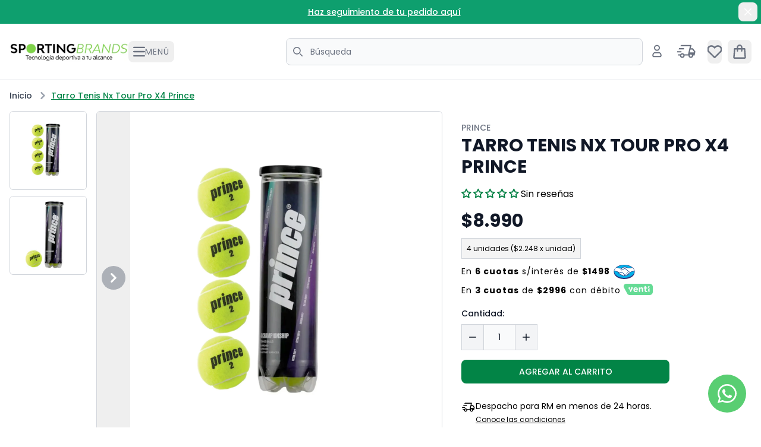

--- FILE ---
content_type: text/html; charset=utf-8
request_url: https://sportingbrands.cl/products/tarro-nx-tour-pro-x4
body_size: 51081
content:
<!doctype html>
<html lang="es">
  <head>
    <!-- Event snippet for COMPRAMH conversion page -->
    <script>
      gtag('event', 'conversion', {
        send_to: 'AW-999393243/_4ZaCNPEtaAZENuPxtwD',
        value: 1.0,
        currency: 'CLP',
        transaction_id: '',
      })
    </script>

    <!-- Clarity Script para el seguimiento -->
    <script type="text/javascript">
      ;(function (c, l, a, r, i, t, y) {
        c[a] =
          c[a] ||
          function () {
            ;(c[a].q = c[a].q || []).push(arguments)
          }
        t = l.createElement(r)
        t.async = 1
        t.src = 'https://www.clarity.ms/tag/' + i
        y = l.getElementsByTagName(r)[0]
        y.parentNode.insertBefore(t, y)
      })(window, document, 'clarity', 'script', 't509dr7p06')
    </script>
    <!-- Google Tag Manager -->
    <script>
      ;(function (w, d, s, l, i) {
        w[l] = w[l] || []
        w[l].push({ 'gtm.start': new Date().getTime(), event: 'gtm.js' })
        var f = d.getElementsByTagName(s)[0],
          j = d.createElement(s),
          dl = l != 'dataLayer' ? '&l=' + l : ''
        j.async = true
        j.src = 'https://www.googletagmanager.com/gtm.js?id=' + i + dl
        f.parentNode.insertBefore(j, f)
      })(window, document, 'script', 'dataLayer', 'GTM-5VWMGKQ3')
    </script>
    <!-- End Google Tag Manager -->

    <!-- Google tag (gtag.js) -->
    <script
      async
      src="https://www.googletagmanager.com/gtag/js?id=AW-999393243"
    ></script>
    <script>
      window.dataLayer = window.dataLayer || []
      function gtag() {
        dataLayer.push(arguments)
      }
      gtag('js', new Date())

      gtag('config', 'AW-999393243')
    </script>

    <meta charset="UTF-8">
    <meta http-equiv="X-UA-Compatible" content="IE=edge">
    <meta name="viewport" content="width=device-width, initial-scale=1.0">
    <meta name="theme-color" content="">
    <link rel="canonical" href="https://sportingbrands.cl/products/tarro-nx-tour-pro-x4">

    

    <link
      rel="icon"
      type="image/png"
      href="//sportingbrands.cl/cdn/shop/t/99/assets/sb-favicon.ico?v=3712379339714062041765468579"
    ><link rel="preconnect" href="https://fonts.shopifycdn.com" crossorigin><title>
      Tarro Tenis Nx Tour Pro X4 Prince | Sporting Brands
</title>

    
      <meta name="description" content="Pelotas PRINCE NX TOUR PRO X4. Máxima durabilidad para torneos. ¡Consíguelas con envío a todo Chile y 6 cuotas sin interés!">
    

    

<meta property="og:site_name" content="Sporting Brands">
<meta property="og:url" content="https://sportingbrands.cl/products/tarro-nx-tour-pro-x4">
<meta property="og:title" content="Tarro Tenis Nx Tour Pro X4 Prince | Sporting Brands">
<meta property="og:type" content="product">
<meta property="og:description" content="Pelotas PRINCE NX TOUR PRO X4. Máxima durabilidad para torneos. ¡Consíguelas con envío a todo Chile y 6 cuotas sin interés!"><meta property="og:image" content="http://sportingbrands.cl/cdn/shop/files/PRACPETE041NC_01.png?v=1755004315">
  <meta
    property="og:image:secure_url"
    content="https://sportingbrands.cl/cdn/shop/files/PRACPETE041NC_01.png?v=1755004315"
  >
  <meta property="og:image:width" content="1920">
  <meta property="og:image:height" content="1920"><meta
    property="og:price:amount"
    content="8,990"
  >
  <meta property="og:price:currency" content="CLP"><meta
    name="twitter:site"
    content="@SportingBrands"
  ><meta name="twitter:card" content="summary_large_image">
<meta name="twitter:title" content="Tarro Tenis Nx Tour Pro X4 Prince | Sporting Brands">
<meta name="twitter:description" content="Pelotas PRINCE NX TOUR PRO X4. Máxima durabilidad para torneos. ¡Consíguelas con envío a todo Chile y 6 cuotas sin interés!">


    <!-- Load Scripts -->
    <script src="//sportingbrands.cl/cdn/shop/t/99/assets/main.js?v=147015973869697419141765468579" defer></script>

    <script>window.performance && window.performance.mark && window.performance.mark('shopify.content_for_header.start');</script><meta name="google-site-verification" content="Is-xQv-CXN3wDTsjpMfXAM5g3dp6kqAThqpQEuH2WNw">
<meta id="shopify-digital-wallet" name="shopify-digital-wallet" content="/76991463719/digital_wallets/dialog">
<link rel="alternate" type="application/json+oembed" href="https://sportingbrands.cl/products/tarro-nx-tour-pro-x4.oembed">
<script async="async" src="/checkouts/internal/preloads.js?locale=es-CL"></script>
<script id="shopify-features" type="application/json">{"accessToken":"4bb45b46d4a51c7fee500eff7040fa0b","betas":["rich-media-storefront-analytics"],"domain":"sportingbrands.cl","predictiveSearch":true,"shopId":76991463719,"locale":"es"}</script>
<script>var Shopify = Shopify || {};
Shopify.shop = "bfa358-3.myshopify.com";
Shopify.locale = "es";
Shopify.currency = {"active":"CLP","rate":"1.0"};
Shopify.country = "CL";
Shopify.theme = {"name":"Copia de Sporting Brands [Guia + Vcore]","id":181988131111,"schema_name":"Sporting Brand","schema_version":"1.0.0","theme_store_id":null,"role":"main"};
Shopify.theme.handle = "null";
Shopify.theme.style = {"id":null,"handle":null};
Shopify.cdnHost = "sportingbrands.cl/cdn";
Shopify.routes = Shopify.routes || {};
Shopify.routes.root = "/";</script>
<script type="module">!function(o){(o.Shopify=o.Shopify||{}).modules=!0}(window);</script>
<script>!function(o){function n(){var o=[];function n(){o.push(Array.prototype.slice.apply(arguments))}return n.q=o,n}var t=o.Shopify=o.Shopify||{};t.loadFeatures=n(),t.autoloadFeatures=n()}(window);</script>
<script id="shop-js-analytics" type="application/json">{"pageType":"product"}</script>
<script defer="defer" async type="module" src="//sportingbrands.cl/cdn/shopifycloud/shop-js/modules/v2/client.init-shop-cart-sync_-aut3ZVe.es.esm.js"></script>
<script defer="defer" async type="module" src="//sportingbrands.cl/cdn/shopifycloud/shop-js/modules/v2/chunk.common_jR-HGkUL.esm.js"></script>
<script type="module">
  await import("//sportingbrands.cl/cdn/shopifycloud/shop-js/modules/v2/client.init-shop-cart-sync_-aut3ZVe.es.esm.js");
await import("//sportingbrands.cl/cdn/shopifycloud/shop-js/modules/v2/chunk.common_jR-HGkUL.esm.js");

  window.Shopify.SignInWithShop?.initShopCartSync?.({"fedCMEnabled":true,"windoidEnabled":true});

</script>
<script>(function() {
  var isLoaded = false;
  function asyncLoad() {
    if (isLoaded) return;
    isLoaded = true;
    var urls = ["https:\/\/databot-chatbot-backend.herokuapp.com\/api\/script\/3003\/LQXOPXZTOFEDQLLE?shop=bfa358-3.myshopify.com","https:\/\/cdn.nfcube.com\/instafeed-a0793b07ba1143772b5326fb07d5331e.js?shop=bfa358-3.myshopify.com"];
    for (var i = 0; i < urls.length; i++) {
      var s = document.createElement('script');
      s.type = 'text/javascript';
      s.async = true;
      s.src = urls[i];
      var x = document.getElementsByTagName('script')[0];
      x.parentNode.insertBefore(s, x);
    }
  };
  if(window.attachEvent) {
    window.attachEvent('onload', asyncLoad);
  } else {
    window.addEventListener('load', asyncLoad, false);
  }
})();</script>
<script id="__st">var __st={"a":76991463719,"offset":-10800,"reqid":"250edc38-f08b-4495-8051-41062c58d212-1768939418","pageurl":"sportingbrands.cl\/products\/tarro-nx-tour-pro-x4","u":"7f52246096d4","p":"product","rtyp":"product","rid":8952393924903};</script>
<script>window.ShopifyPaypalV4VisibilityTracking = true;</script>
<script id="captcha-bootstrap">!function(){'use strict';const t='contact',e='account',n='new_comment',o=[[t,t],['blogs',n],['comments',n],[t,'customer']],c=[[e,'customer_login'],[e,'guest_login'],[e,'recover_customer_password'],[e,'create_customer']],r=t=>t.map((([t,e])=>`form[action*='/${t}']:not([data-nocaptcha='true']) input[name='form_type'][value='${e}']`)).join(','),a=t=>()=>t?[...document.querySelectorAll(t)].map((t=>t.form)):[];function s(){const t=[...o],e=r(t);return a(e)}const i='password',u='form_key',d=['recaptcha-v3-token','g-recaptcha-response','h-captcha-response',i],f=()=>{try{return window.sessionStorage}catch{return}},m='__shopify_v',_=t=>t.elements[u];function p(t,e,n=!1){try{const o=window.sessionStorage,c=JSON.parse(o.getItem(e)),{data:r}=function(t){const{data:e,action:n}=t;return t[m]||n?{data:e,action:n}:{data:t,action:n}}(c);for(const[e,n]of Object.entries(r))t.elements[e]&&(t.elements[e].value=n);n&&o.removeItem(e)}catch(o){console.error('form repopulation failed',{error:o})}}const l='form_type',E='cptcha';function T(t){t.dataset[E]=!0}const w=window,h=w.document,L='Shopify',v='ce_forms',y='captcha';let A=!1;((t,e)=>{const n=(g='f06e6c50-85a8-45c8-87d0-21a2b65856fe',I='https://cdn.shopify.com/shopifycloud/storefront-forms-hcaptcha/ce_storefront_forms_captcha_hcaptcha.v1.5.2.iife.js',D={infoText:'Protegido por hCaptcha',privacyText:'Privacidad',termsText:'Términos'},(t,e,n)=>{const o=w[L][v],c=o.bindForm;if(c)return c(t,g,e,D).then(n);var r;o.q.push([[t,g,e,D],n]),r=I,A||(h.body.append(Object.assign(h.createElement('script'),{id:'captcha-provider',async:!0,src:r})),A=!0)});var g,I,D;w[L]=w[L]||{},w[L][v]=w[L][v]||{},w[L][v].q=[],w[L][y]=w[L][y]||{},w[L][y].protect=function(t,e){n(t,void 0,e),T(t)},Object.freeze(w[L][y]),function(t,e,n,w,h,L){const[v,y,A,g]=function(t,e,n){const i=e?o:[],u=t?c:[],d=[...i,...u],f=r(d),m=r(i),_=r(d.filter((([t,e])=>n.includes(e))));return[a(f),a(m),a(_),s()]}(w,h,L),I=t=>{const e=t.target;return e instanceof HTMLFormElement?e:e&&e.form},D=t=>v().includes(t);t.addEventListener('submit',(t=>{const e=I(t);if(!e)return;const n=D(e)&&!e.dataset.hcaptchaBound&&!e.dataset.recaptchaBound,o=_(e),c=g().includes(e)&&(!o||!o.value);(n||c)&&t.preventDefault(),c&&!n&&(function(t){try{if(!f())return;!function(t){const e=f();if(!e)return;const n=_(t);if(!n)return;const o=n.value;o&&e.removeItem(o)}(t);const e=Array.from(Array(32),(()=>Math.random().toString(36)[2])).join('');!function(t,e){_(t)||t.append(Object.assign(document.createElement('input'),{type:'hidden',name:u})),t.elements[u].value=e}(t,e),function(t,e){const n=f();if(!n)return;const o=[...t.querySelectorAll(`input[type='${i}']`)].map((({name:t})=>t)),c=[...d,...o],r={};for(const[a,s]of new FormData(t).entries())c.includes(a)||(r[a]=s);n.setItem(e,JSON.stringify({[m]:1,action:t.action,data:r}))}(t,e)}catch(e){console.error('failed to persist form',e)}}(e),e.submit())}));const S=(t,e)=>{t&&!t.dataset[E]&&(n(t,e.some((e=>e===t))),T(t))};for(const o of['focusin','change'])t.addEventListener(o,(t=>{const e=I(t);D(e)&&S(e,y())}));const B=e.get('form_key'),M=e.get(l),P=B&&M;t.addEventListener('DOMContentLoaded',(()=>{const t=y();if(P)for(const e of t)e.elements[l].value===M&&p(e,B);[...new Set([...A(),...v().filter((t=>'true'===t.dataset.shopifyCaptcha))])].forEach((e=>S(e,t)))}))}(h,new URLSearchParams(w.location.search),n,t,e,['guest_login'])})(!0,!0)}();</script>
<script integrity="sha256-4kQ18oKyAcykRKYeNunJcIwy7WH5gtpwJnB7kiuLZ1E=" data-source-attribution="shopify.loadfeatures" defer="defer" src="//sportingbrands.cl/cdn/shopifycloud/storefront/assets/storefront/load_feature-a0a9edcb.js" crossorigin="anonymous"></script>
<script data-source-attribution="shopify.dynamic_checkout.dynamic.init">var Shopify=Shopify||{};Shopify.PaymentButton=Shopify.PaymentButton||{isStorefrontPortableWallets:!0,init:function(){window.Shopify.PaymentButton.init=function(){};var t=document.createElement("script");t.src="https://sportingbrands.cl/cdn/shopifycloud/portable-wallets/latest/portable-wallets.es.js",t.type="module",document.head.appendChild(t)}};
</script>
<script data-source-attribution="shopify.dynamic_checkout.buyer_consent">
  function portableWalletsHideBuyerConsent(e){var t=document.getElementById("shopify-buyer-consent"),n=document.getElementById("shopify-subscription-policy-button");t&&n&&(t.classList.add("hidden"),t.setAttribute("aria-hidden","true"),n.removeEventListener("click",e))}function portableWalletsShowBuyerConsent(e){var t=document.getElementById("shopify-buyer-consent"),n=document.getElementById("shopify-subscription-policy-button");t&&n&&(t.classList.remove("hidden"),t.removeAttribute("aria-hidden"),n.addEventListener("click",e))}window.Shopify?.PaymentButton&&(window.Shopify.PaymentButton.hideBuyerConsent=portableWalletsHideBuyerConsent,window.Shopify.PaymentButton.showBuyerConsent=portableWalletsShowBuyerConsent);
</script>
<script data-source-attribution="shopify.dynamic_checkout.cart.bootstrap">document.addEventListener("DOMContentLoaded",(function(){function t(){return document.querySelector("shopify-accelerated-checkout-cart, shopify-accelerated-checkout")}if(t())Shopify.PaymentButton.init();else{new MutationObserver((function(e,n){t()&&(Shopify.PaymentButton.init(),n.disconnect())})).observe(document.body,{childList:!0,subtree:!0})}}));
</script>
<script id='scb4127' type='text/javascript' async='' src='https://sportingbrands.cl/cdn/shopifycloud/privacy-banner/storefront-banner.js'></script>
<script>window.performance && window.performance.mark && window.performance.mark('shopify.content_for_header.end');</script>

    <style data-shopify>
      /* AlpineJS x-cloak trick */
      [x-cloak] {
        display: none;
      }

      /* Load shopify from cdn */
      @font-face {
  font-family: Poppins;
  font-weight: 300;
  font-style: normal;
  font-display: swap;
  src: url("//sportingbrands.cl/cdn/fonts/poppins/poppins_n3.05f58335c3209cce17da4f1f1ab324ebe2982441.woff2") format("woff2"),
       url("//sportingbrands.cl/cdn/fonts/poppins/poppins_n3.6971368e1f131d2c8ff8e3a44a36b577fdda3ff5.woff") format("woff");
}

      @font-face {
  font-family: Poppins;
  font-weight: 400;
  font-style: normal;
  font-display: swap;
  src: url("//sportingbrands.cl/cdn/fonts/poppins/poppins_n4.0ba78fa5af9b0e1a374041b3ceaadf0a43b41362.woff2") format("woff2"),
       url("//sportingbrands.cl/cdn/fonts/poppins/poppins_n4.214741a72ff2596839fc9760ee7a770386cf16ca.woff") format("woff");
}

      @font-face {
  font-family: Poppins;
  font-weight: 500;
  font-style: normal;
  font-display: swap;
  src: url("//sportingbrands.cl/cdn/fonts/poppins/poppins_n5.ad5b4b72b59a00358afc706450c864c3c8323842.woff2") format("woff2"),
       url("//sportingbrands.cl/cdn/fonts/poppins/poppins_n5.33757fdf985af2d24b32fcd84c9a09224d4b2c39.woff") format("woff");
}

      @font-face {
  font-family: Poppins;
  font-weight: 600;
  font-style: normal;
  font-display: swap;
  src: url("//sportingbrands.cl/cdn/fonts/poppins/poppins_n6.aa29d4918bc243723d56b59572e18228ed0786f6.woff2") format("woff2"),
       url("//sportingbrands.cl/cdn/fonts/poppins/poppins_n6.5f815d845fe073750885d5b7e619ee00e8111208.woff") format("woff");
}

      @font-face {
  font-family: Poppins;
  font-weight: 700;
  font-style: normal;
  font-display: swap;
  src: url("//sportingbrands.cl/cdn/fonts/poppins/poppins_n7.56758dcf284489feb014a026f3727f2f20a54626.woff2") format("woff2"),
       url("//sportingbrands.cl/cdn/fonts/poppins/poppins_n7.f34f55d9b3d3205d2cd6f64955ff4b36f0cfd8da.woff") format("woff");
}

      @font-face {
  font-family: Poppins;
  font-weight: 800;
  font-style: normal;
  font-display: swap;
  src: url("//sportingbrands.cl/cdn/fonts/poppins/poppins_n8.580200d05bca09e2e0c6f4c922047c227dfa8e8c.woff2") format("woff2"),
       url("//sportingbrands.cl/cdn/fonts/poppins/poppins_n8.f4450f472fdcbe9e829f3583ebd559988f5a3d25.woff") format("woff");
}

      @font-face {
  font-family: Poppins;
  font-weight: 900;
  font-style: normal;
  font-display: swap;
  src: url("//sportingbrands.cl/cdn/fonts/poppins/poppins_n9.eb6b9ef01b62e777a960bfd02fc9fb4918cd3eab.woff2") format("woff2"),
       url("//sportingbrands.cl/cdn/fonts/poppins/poppins_n9.6501a5bd018e348b6d5d6e8c335f9e7d32a80c36.woff") format("woff");
}

    </style>

    <!-- Load styles -->

    <link href="//sportingbrands.cl/cdn/shop/t/99/assets/main.css?v=42987716513958371271765468579" rel="stylesheet" type="text/css" media="all" />
<link
        rel="preload"
        as="font"
        href="//sportingbrands.cl/cdn/fonts/poppins/poppins_n4.0ba78fa5af9b0e1a374041b3ceaadf0a43b41362.woff2"
        type="font/woff2"
        crossorigin
      ><script type="text/javascript">
      ;(function (c, l, a, r, i, t, y) {
        c[a] =
          c[a] ||
          function () {
            ;(c[a].q = c[a].q || []).push(arguments)
          }
        t = l.createElement(r)
        t.async = 1
        t.src = 'https://www.clarity.ms/tag/' + i
        y = l.getElementsByTagName(r)[0]
        y.parentNode.insertBefore(t, y)
      })(window, document, 'clarity', 'script', 'l5d10v2t2z')
    </script>
    <script>
      function loadScript(a) {
        var b = document.getElementsByTagName('head')[0],
          c = document.createElement('script')
        ;(c.type = 'text/javascript'),
          (c.src = 'https://tracker.metricool.com/resources/be.js'),
          (c.onreadystatechange = a),
          (c.onload = a),
          b.appendChild(c)
      }
      loadScript(function () {
        beTracker.t({ hash: 'f72aab9a55830f09b0e5af1fd1a05388' })
      })
    </script>
    
    <script>
      function loadScript(a) {
        var b = document.getElementsByTagName('head')[0],
          c = document.createElement('script')
        ;(c.type = 'text/javascript'),
          (c.src = 'https://tracker.metricool.com/resources/be.js'),
          (c.onreadystatechange = a),
          (c.onload = a),
          b.appendChild(c)
      }
      loadScript(function () {
        beTracker.t({ hash: 'ae74e764753c8b14d73bcda58927f8f9' })
      })
    </script>
    

    <meta name="google-site-verification" content="CZcHo67cHTo3HQtUVKbSj_CNGsHct5AMSRi67BG4sxU" />
  <!-- BEGIN app block: shopify://apps/judge-me-reviews/blocks/judgeme_core/61ccd3b1-a9f2-4160-9fe9-4fec8413e5d8 --><!-- Start of Judge.me Core -->






<link rel="dns-prefetch" href="https://cdnwidget.judge.me">
<link rel="dns-prefetch" href="https://cdn.judge.me">
<link rel="dns-prefetch" href="https://cdn1.judge.me">
<link rel="dns-prefetch" href="https://api.judge.me">

<script data-cfasync='false' class='jdgm-settings-script'>window.jdgmSettings={"pagination":5,"disable_web_reviews":false,"badge_no_review_text":"Sin reseñas","badge_n_reviews_text":"{{ n }} reseña/reseñas","badge_star_color":"#028043","hide_badge_preview_if_no_reviews":false,"badge_hide_text":false,"enforce_center_preview_badge":false,"widget_title":"Reseñas de Clientes","widget_open_form_text":"Escribir una reseña","widget_close_form_text":"Cancelar reseña","widget_refresh_page_text":"Actualizar página","widget_summary_text":"Basado en {{ number_of_reviews }} reseña/reseñas","widget_no_review_text":"Sé el primero en escribir una reseña","widget_name_field_text":"Nombre","widget_verified_name_field_text":"Nombre Verificado (público)","widget_name_placeholder_text":"Nombre","widget_required_field_error_text":"Este campo es obligatorio.","widget_email_field_text":"Dirección de correo electrónico","widget_verified_email_field_text":"Correo electrónico Verificado (privado, no se puede editar)","widget_email_placeholder_text":"Tu dirección de correo electrónico","widget_email_field_error_text":"Por favor, ingresa una dirección de correo electrónico válida.","widget_rating_field_text":"Calificación","widget_review_title_field_text":"Título de la Reseña","widget_review_title_placeholder_text":"Da un título a tu reseña","widget_review_body_field_text":"Contenido de la reseña","widget_review_body_placeholder_text":"Empieza a escribir aquí...","widget_pictures_field_text":"Imagen/Video (opcional)","widget_submit_review_text":"Enviar Reseña","widget_submit_verified_review_text":"Enviar Reseña Verificada","widget_submit_success_msg_with_auto_publish":"¡Gracias! Por favor, actualiza la página en unos momentos para ver tu reseña. Puedes eliminar o editar tu reseña iniciando sesión en \u003ca href='https://judge.me/login' target='_blank' rel='nofollow noopener'\u003eJudge.me\u003c/a\u003e","widget_submit_success_msg_no_auto_publish":"¡Gracias! Tu reseña se publicará tan pronto como sea aprobada por el administrador de la tienda. Puedes eliminar o editar tu reseña iniciando sesión en \u003ca href='https://judge.me/login' target='_blank' rel='nofollow noopener'\u003eJudge.me\u003c/a\u003e","widget_show_default_reviews_out_of_total_text":"Mostrando {{ n_reviews_shown }} de {{ n_reviews }} reseñas.","widget_show_all_link_text":"Mostrar todas","widget_show_less_link_text":"Mostrar menos","widget_author_said_text":"{{ reviewer_name }} dijo:","widget_days_text":"hace {{ n }} día/días","widget_weeks_text":"hace {{ n }} semana/semanas","widget_months_text":"hace {{ n }} mes/meses","widget_years_text":"hace {{ n }} año/años","widget_yesterday_text":"Ayer","widget_today_text":"Hoy","widget_replied_text":"\u003e\u003e {{ shop_name }} respondió:","widget_read_more_text":"Leer más","widget_reviewer_name_as_initial":"","widget_rating_filter_color":"#fbcd0a","widget_rating_filter_see_all_text":"Ver todas las reseñas","widget_sorting_most_recent_text":"Más Recientes","widget_sorting_highest_rating_text":"Mayor Calificación","widget_sorting_lowest_rating_text":"Menor Calificación","widget_sorting_with_pictures_text":"Solo Imágenes","widget_sorting_most_helpful_text":"Más Útiles","widget_open_question_form_text":"Hacer una pregunta","widget_reviews_subtab_text":"Reseñas","widget_questions_subtab_text":"Preguntas","widget_question_label_text":"Pregunta","widget_answer_label_text":"Respuesta","widget_question_placeholder_text":"Escribe tu pregunta aquí","widget_submit_question_text":"Enviar Pregunta","widget_question_submit_success_text":"¡Gracias por tu pregunta! Te notificaremos una vez que sea respondida.","widget_star_color":"#028043","verified_badge_text":"Verificado","verified_badge_bg_color":"","verified_badge_text_color":"","verified_badge_placement":"left-of-reviewer-name","widget_review_max_height":"","widget_hide_border":false,"widget_social_share":false,"widget_thumb":false,"widget_review_location_show":false,"widget_location_format":"","all_reviews_include_out_of_store_products":true,"all_reviews_out_of_store_text":"(fuera de la tienda)","all_reviews_pagination":100,"all_reviews_product_name_prefix_text":"sobre","enable_review_pictures":true,"enable_question_anwser":false,"widget_theme":"default","review_date_format":"dd/mm/yyyy","default_sort_method":"most-recent","widget_product_reviews_subtab_text":"Reseñas de Productos","widget_shop_reviews_subtab_text":"Reseñas de la Tienda","widget_other_products_reviews_text":"Reseñas para otros productos","widget_store_reviews_subtab_text":"Reseñas de la tienda","widget_no_store_reviews_text":"Esta tienda no ha recibido ninguna reseña todavía","widget_web_restriction_product_reviews_text":"Este producto no ha recibido ninguna reseña todavía","widget_no_items_text":"No se encontraron elementos","widget_show_more_text":"Mostrar más","widget_write_a_store_review_text":"Escribir una Reseña de la Tienda","widget_other_languages_heading":"Reseñas en Otros Idiomas","widget_translate_review_text":"Traducir reseña a {{ language }}","widget_translating_review_text":"Traduciendo...","widget_show_original_translation_text":"Mostrar original ({{ language }})","widget_translate_review_failed_text":"No se pudo traducir la reseña.","widget_translate_review_retry_text":"Reintentar","widget_translate_review_try_again_later_text":"Intentar más tarde","show_product_url_for_grouped_product":false,"widget_sorting_pictures_first_text":"Imágenes Primero","show_pictures_on_all_rev_page_mobile":false,"show_pictures_on_all_rev_page_desktop":false,"floating_tab_hide_mobile_install_preference":false,"floating_tab_button_name":"★ Reseñas","floating_tab_title":"Deja que los clientes hablen por nosotros","floating_tab_button_color":"","floating_tab_button_background_color":"","floating_tab_url":"","floating_tab_url_enabled":false,"floating_tab_tab_style":"text","all_reviews_text_badge_text":"Los clientes nos califican {{ shop.metafields.judgeme.all_reviews_rating | round: 1 }}/5 basado en {{ shop.metafields.judgeme.all_reviews_count }} reseñas.","all_reviews_text_badge_text_branded_style":"{{ shop.metafields.judgeme.all_reviews_rating | round: 1 }} de 5 estrellas basado en {{ shop.metafields.judgeme.all_reviews_count }} reseñas","is_all_reviews_text_badge_a_link":false,"show_stars_for_all_reviews_text_badge":false,"all_reviews_text_badge_url":"","all_reviews_text_style":"branded","all_reviews_text_color_style":"judgeme_brand_color","all_reviews_text_color":"#108474","all_reviews_text_show_jm_brand":true,"featured_carousel_show_header":true,"featured_carousel_title":"Deja que los clientes hablen por nosotros","testimonials_carousel_title":"Los clientes nos dicen","videos_carousel_title":"Historias de clientes reales","cards_carousel_title":"Los clientes nos dicen","featured_carousel_count_text":"de {{ n }} reseñas","featured_carousel_add_link_to_all_reviews_page":false,"featured_carousel_url":"","featured_carousel_show_images":true,"featured_carousel_autoslide_interval":5,"featured_carousel_arrows_on_the_sides":false,"featured_carousel_height":250,"featured_carousel_width":80,"featured_carousel_image_size":0,"featured_carousel_image_height":250,"featured_carousel_arrow_color":"#eeeeee","verified_count_badge_style":"branded","verified_count_badge_orientation":"horizontal","verified_count_badge_color_style":"judgeme_brand_color","verified_count_badge_color":"#108474","is_verified_count_badge_a_link":false,"verified_count_badge_url":"","verified_count_badge_show_jm_brand":true,"widget_rating_preset_default":5,"widget_first_sub_tab":"product-reviews","widget_show_histogram":true,"widget_histogram_use_custom_color":false,"widget_pagination_use_custom_color":false,"widget_star_use_custom_color":false,"widget_verified_badge_use_custom_color":false,"widget_write_review_use_custom_color":false,"picture_reminder_submit_button":"Upload Pictures","enable_review_videos":false,"mute_video_by_default":false,"widget_sorting_videos_first_text":"Videos Primero","widget_review_pending_text":"Pendiente","featured_carousel_items_for_large_screen":3,"social_share_options_order":"Facebook,Twitter","remove_microdata_snippet":true,"disable_json_ld":false,"enable_json_ld_products":false,"preview_badge_show_question_text":false,"preview_badge_no_question_text":"Sin preguntas","preview_badge_n_question_text":"{{ number_of_questions }} pregunta/preguntas","qa_badge_show_icon":false,"qa_badge_position":"same-row","remove_judgeme_branding":false,"widget_add_search_bar":false,"widget_search_bar_placeholder":"Buscar","widget_sorting_verified_only_text":"Solo verificadas","featured_carousel_theme":"default","featured_carousel_show_rating":true,"featured_carousel_show_title":true,"featured_carousel_show_body":true,"featured_carousel_show_date":false,"featured_carousel_show_reviewer":true,"featured_carousel_show_product":false,"featured_carousel_header_background_color":"#108474","featured_carousel_header_text_color":"#ffffff","featured_carousel_name_product_separator":"reviewed","featured_carousel_full_star_background":"#108474","featured_carousel_empty_star_background":"#dadada","featured_carousel_vertical_theme_background":"#f9fafb","featured_carousel_verified_badge_enable":true,"featured_carousel_verified_badge_color":"#108474","featured_carousel_border_style":"round","featured_carousel_review_line_length_limit":3,"featured_carousel_more_reviews_button_text":"Leer más reseñas","featured_carousel_view_product_button_text":"Ver producto","all_reviews_page_load_reviews_on":"scroll","all_reviews_page_load_more_text":"Cargar Más Reseñas","disable_fb_tab_reviews":false,"enable_ajax_cdn_cache":false,"widget_advanced_speed_features":5,"widget_public_name_text":"mostrado públicamente como","default_reviewer_name":"John Smith","default_reviewer_name_has_non_latin":true,"widget_reviewer_anonymous":"Anónimo","medals_widget_title":"Medallas de Reseñas Judge.me","medals_widget_background_color":"#f9fafb","medals_widget_position":"footer_all_pages","medals_widget_border_color":"#f9fafb","medals_widget_verified_text_position":"left","medals_widget_use_monochromatic_version":false,"medals_widget_elements_color":"#108474","show_reviewer_avatar":true,"widget_invalid_yt_video_url_error_text":"No es una URL de video de YouTube","widget_max_length_field_error_text":"Por favor, ingresa no más de {0} caracteres.","widget_show_country_flag":false,"widget_show_collected_via_shop_app":true,"widget_verified_by_shop_badge_style":"light","widget_verified_by_shop_text":"Verificado por la Tienda","widget_show_photo_gallery":false,"widget_load_with_code_splitting":true,"widget_ugc_install_preference":false,"widget_ugc_title":"Hecho por nosotros, Compartido por ti","widget_ugc_subtitle":"Etiquétanos para ver tu imagen destacada en nuestra página","widget_ugc_arrows_color":"#ffffff","widget_ugc_primary_button_text":"Comprar Ahora","widget_ugc_primary_button_background_color":"#108474","widget_ugc_primary_button_text_color":"#ffffff","widget_ugc_primary_button_border_width":"0","widget_ugc_primary_button_border_style":"none","widget_ugc_primary_button_border_color":"#108474","widget_ugc_primary_button_border_radius":"25","widget_ugc_secondary_button_text":"Cargar Más","widget_ugc_secondary_button_background_color":"#ffffff","widget_ugc_secondary_button_text_color":"#108474","widget_ugc_secondary_button_border_width":"2","widget_ugc_secondary_button_border_style":"solid","widget_ugc_secondary_button_border_color":"#108474","widget_ugc_secondary_button_border_radius":"25","widget_ugc_reviews_button_text":"Ver Reseñas","widget_ugc_reviews_button_background_color":"#ffffff","widget_ugc_reviews_button_text_color":"#108474","widget_ugc_reviews_button_border_width":"2","widget_ugc_reviews_button_border_style":"solid","widget_ugc_reviews_button_border_color":"#108474","widget_ugc_reviews_button_border_radius":"25","widget_ugc_reviews_button_link_to":"judgeme-reviews-page","widget_ugc_show_post_date":true,"widget_ugc_max_width":"800","widget_rating_metafield_value_type":true,"widget_primary_color":"#028043","widget_enable_secondary_color":false,"widget_secondary_color":"#edf5f5","widget_summary_average_rating_text":"{{ average_rating }} de 5","widget_media_grid_title":"Fotos y videos de clientes","widget_media_grid_see_more_text":"Ver más","widget_round_style":false,"widget_show_product_medals":false,"widget_verified_by_judgeme_text":"Verificado por Judge.me","widget_show_store_medals":true,"widget_verified_by_judgeme_text_in_store_medals":"Verificado por Judge.me","widget_media_field_exceed_quantity_message":"Lo sentimos, solo podemos aceptar {{ max_media }} para una reseña.","widget_media_field_exceed_limit_message":"{{ file_name }} es demasiado grande, por favor selecciona un {{ media_type }} menor a {{ size_limit }}MB.","widget_review_submitted_text":"¡Reseña Enviada!","widget_question_submitted_text":"¡Pregunta Enviada!","widget_close_form_text_question":"Cancelar","widget_write_your_answer_here_text":"Escribe tu respuesta aquí","widget_enabled_branded_link":true,"widget_show_collected_by_judgeme":false,"widget_reviewer_name_color":"","widget_write_review_text_color":"","widget_write_review_bg_color":"","widget_collected_by_judgeme_text":"recopilado por Judge.me","widget_pagination_type":"standard","widget_load_more_text":"Cargar Más","widget_load_more_color":"#108474","widget_full_review_text":"Reseña Completa","widget_read_more_reviews_text":"Leer Más Reseñas","widget_read_questions_text":"Leer Preguntas","widget_questions_and_answers_text":"Preguntas y Respuestas","widget_verified_by_text":"Verificado por","widget_verified_text":"Verificado","widget_number_of_reviews_text":"{{ number_of_reviews }} reseñas","widget_back_button_text":"Atrás","widget_next_button_text":"Siguiente","widget_custom_forms_filter_button":"Filtros","custom_forms_style":"horizontal","widget_show_review_information":false,"how_reviews_are_collected":"¿Cómo se recopilan las reseñas?","widget_show_review_keywords":false,"widget_gdpr_statement":"Cómo usamos tus datos: Solo te contactaremos sobre la reseña que dejaste, y solo si es necesario. Al enviar tu reseña, aceptas los \u003ca href='https://judge.me/terms' target='_blank' rel='nofollow noopener'\u003etérminos\u003c/a\u003e, \u003ca href='https://judge.me/privacy' target='_blank' rel='nofollow noopener'\u003eprivacidad\u003c/a\u003e y \u003ca href='https://judge.me/content-policy' target='_blank' rel='nofollow noopener'\u003epolíticas de contenido\u003c/a\u003e de Judge.me.","widget_multilingual_sorting_enabled":false,"widget_translate_review_content_enabled":false,"widget_translate_review_content_method":"manual","popup_widget_review_selection":"automatically_with_pictures","popup_widget_round_border_style":true,"popup_widget_show_title":true,"popup_widget_show_body":true,"popup_widget_show_reviewer":false,"popup_widget_show_product":true,"popup_widget_show_pictures":true,"popup_widget_use_review_picture":true,"popup_widget_show_on_home_page":true,"popup_widget_show_on_product_page":true,"popup_widget_show_on_collection_page":true,"popup_widget_show_on_cart_page":true,"popup_widget_position":"bottom_left","popup_widget_first_review_delay":5,"popup_widget_duration":5,"popup_widget_interval":5,"popup_widget_review_count":5,"popup_widget_hide_on_mobile":true,"review_snippet_widget_round_border_style":true,"review_snippet_widget_card_color":"#FFFFFF","review_snippet_widget_slider_arrows_background_color":"#FFFFFF","review_snippet_widget_slider_arrows_color":"#000000","review_snippet_widget_star_color":"#108474","show_product_variant":false,"all_reviews_product_variant_label_text":"Variante: ","widget_show_verified_branding":false,"widget_ai_summary_title":"Los clientes dicen","widget_ai_summary_disclaimer":"Resumen de reseñas impulsado por IA basado en reseñas recientes de clientes","widget_show_ai_summary":false,"widget_show_ai_summary_bg":false,"widget_show_review_title_input":true,"redirect_reviewers_invited_via_email":"review_widget","request_store_review_after_product_review":false,"request_review_other_products_in_order":false,"review_form_color_scheme":"default","review_form_corner_style":"square","review_form_star_color":{},"review_form_text_color":"#333333","review_form_background_color":"#ffffff","review_form_field_background_color":"#fafafa","review_form_button_color":{},"review_form_button_text_color":"#ffffff","review_form_modal_overlay_color":"#000000","review_content_screen_title_text":"¿Cómo calificarías este producto?","review_content_introduction_text":"Nos encantaría que compartieras un poco sobre tu experiencia.","store_review_form_title_text":"¿Cómo calificarías esta tienda?","store_review_form_introduction_text":"Nos encantaría que compartieras un poco sobre tu experiencia.","show_review_guidance_text":true,"one_star_review_guidance_text":"Pobre","five_star_review_guidance_text":"Excelente","customer_information_screen_title_text":"Sobre ti","customer_information_introduction_text":"Por favor, cuéntanos más sobre ti.","custom_questions_screen_title_text":"Tu experiencia en más detalle","custom_questions_introduction_text":"Aquí hay algunas preguntas para ayudarnos a entender más sobre tu experiencia.","review_submitted_screen_title_text":"¡Gracias por tu reseña!","review_submitted_screen_thank_you_text":"La estamos procesando y aparecerá en la tienda pronto.","review_submitted_screen_email_verification_text":"Por favor, confirma tu correo electrónico haciendo clic en el enlace que acabamos de enviarte. Esto nos ayuda a mantener las reseñas auténticas.","review_submitted_request_store_review_text":"¿Te gustaría compartir tu experiencia de compra con nosotros?","review_submitted_review_other_products_text":"¿Te gustaría reseñar estos productos?","store_review_screen_title_text":"¿Te gustaría compartir tu experiencia de compra con nosotros?","store_review_introduction_text":"Valoramos tu opinión y la utilizamos para mejorar. Por favor, comparte cualquier pensamiento o sugerencia que tengas.","reviewer_media_screen_title_picture_text":"Compartir una foto","reviewer_media_introduction_picture_text":"Sube una foto para apoyar tu reseña.","reviewer_media_screen_title_video_text":"Compartir un video","reviewer_media_introduction_video_text":"Sube un video para apoyar tu reseña.","reviewer_media_screen_title_picture_or_video_text":"Compartir una foto o video","reviewer_media_introduction_picture_or_video_text":"Sube una foto o video para apoyar tu reseña.","reviewer_media_youtube_url_text":"Pega tu URL de Youtube aquí","advanced_settings_next_step_button_text":"Siguiente","advanced_settings_close_review_button_text":"Cerrar","modal_write_review_flow":false,"write_review_flow_required_text":"Obligatorio","write_review_flow_privacy_message_text":"Respetamos tu privacidad.","write_review_flow_anonymous_text":"Reseña como anónimo","write_review_flow_visibility_text":"No será visible para otros clientes.","write_review_flow_multiple_selection_help_text":"Selecciona tantos como quieras","write_review_flow_single_selection_help_text":"Selecciona una opción","write_review_flow_required_field_error_text":"Este campo es obligatorio","write_review_flow_invalid_email_error_text":"Por favor ingresa una dirección de correo válida","write_review_flow_max_length_error_text":"Máx. {{ max_length }} caracteres.","write_review_flow_media_upload_text":"\u003cb\u003eHaz clic para subir\u003c/b\u003e o arrastrar y soltar","write_review_flow_gdpr_statement":"Solo te contactaremos sobre tu reseña si es necesario. Al enviar tu reseña, aceptas nuestros \u003ca href='https://judge.me/terms' target='_blank' rel='nofollow noopener'\u003etérminos y condiciones\u003c/a\u003e y \u003ca href='https://judge.me/privacy' target='_blank' rel='nofollow noopener'\u003epolítica de privacidad\u003c/a\u003e.","rating_only_reviews_enabled":false,"show_negative_reviews_help_screen":false,"new_review_flow_help_screen_rating_threshold":3,"negative_review_resolution_screen_title_text":"Cuéntanos más","negative_review_resolution_text":"Tu experiencia es importante para nosotros. Si hubo problemas con tu compra, estamos aquí para ayudar. No dudes en contactarnos, nos encantaría la oportunidad de arreglar las cosas.","negative_review_resolution_button_text":"Contáctanos","negative_review_resolution_proceed_with_review_text":"Deja una reseña","negative_review_resolution_subject":"Problema con la compra de {{ shop_name }}.{{ order_name }}","preview_badge_collection_page_install_status":false,"widget_review_custom_css":"","preview_badge_custom_css":"","preview_badge_stars_count":"5-stars","featured_carousel_custom_css":"","floating_tab_custom_css":"","all_reviews_widget_custom_css":"","medals_widget_custom_css":"","verified_badge_custom_css":"","all_reviews_text_custom_css":"","transparency_badges_collected_via_store_invite":false,"transparency_badges_from_another_provider":false,"transparency_badges_collected_from_store_visitor":false,"transparency_badges_collected_by_verified_review_provider":false,"transparency_badges_earned_reward":false,"transparency_badges_collected_via_store_invite_text":"Reseña recopilada a través de una invitación al negocio","transparency_badges_from_another_provider_text":"Reseña recopilada de otro proveedor","transparency_badges_collected_from_store_visitor_text":"Reseña recopilada de un visitante del negocio","transparency_badges_written_in_google_text":"Reseña escrita en Google","transparency_badges_written_in_etsy_text":"Reseña escrita en Etsy","transparency_badges_written_in_shop_app_text":"Reseña escrita en Shop App","transparency_badges_earned_reward_text":"Reseña ganó una recompensa para una futura compra","product_review_widget_per_page":10,"widget_store_review_label_text":"Reseña de la tienda","checkout_comment_extension_title_on_product_page":"Customer Comments","checkout_comment_extension_num_latest_comment_show":5,"checkout_comment_extension_format":"name_and_timestamp","checkout_comment_customer_name":"last_initial","checkout_comment_comment_notification":true,"preview_badge_collection_page_install_preference":false,"preview_badge_home_page_install_preference":false,"preview_badge_product_page_install_preference":false,"review_widget_install_preference":"","review_carousel_install_preference":false,"floating_reviews_tab_install_preference":"none","verified_reviews_count_badge_install_preference":false,"all_reviews_text_install_preference":false,"review_widget_best_location":false,"judgeme_medals_install_preference":false,"review_widget_revamp_enabled":false,"review_widget_qna_enabled":false,"review_widget_header_theme":"minimal","review_widget_widget_title_enabled":true,"review_widget_header_text_size":"medium","review_widget_header_text_weight":"regular","review_widget_average_rating_style":"compact","review_widget_bar_chart_enabled":true,"review_widget_bar_chart_type":"numbers","review_widget_bar_chart_style":"standard","review_widget_expanded_media_gallery_enabled":false,"review_widget_reviews_section_theme":"standard","review_widget_image_style":"thumbnails","review_widget_review_image_ratio":"square","review_widget_stars_size":"medium","review_widget_verified_badge":"standard_text","review_widget_review_title_text_size":"medium","review_widget_review_text_size":"medium","review_widget_review_text_length":"medium","review_widget_number_of_columns_desktop":3,"review_widget_carousel_transition_speed":5,"review_widget_custom_questions_answers_display":"always","review_widget_button_text_color":"#FFFFFF","review_widget_text_color":"#000000","review_widget_lighter_text_color":"#7B7B7B","review_widget_corner_styling":"soft","review_widget_review_word_singular":"reseña","review_widget_review_word_plural":"reseñas","review_widget_voting_label":"¿Útil?","review_widget_shop_reply_label":"Respuesta de {{ shop_name }}:","review_widget_filters_title":"Filtros","qna_widget_question_word_singular":"Pregunta","qna_widget_question_word_plural":"Preguntas","qna_widget_answer_reply_label":"Respuesta de {{ answerer_name }}:","qna_content_screen_title_text":"Preguntar sobre este producto","qna_widget_question_required_field_error_text":"Por favor, ingrese su pregunta.","qna_widget_flow_gdpr_statement":"Solo te contactaremos sobre tu pregunta si es necesario. Al enviar tu pregunta, aceptas nuestros \u003ca href='https://judge.me/terms' target='_blank' rel='nofollow noopener'\u003etérminos y condiciones\u003c/a\u003e y \u003ca href='https://judge.me/privacy' target='_blank' rel='nofollow noopener'\u003epolítica de privacidad\u003c/a\u003e.","qna_widget_question_submitted_text":"¡Gracias por tu pregunta!","qna_widget_close_form_text_question":"Cerrar","qna_widget_question_submit_success_text":"Te informaremos por correo electrónico cuando te respondamos tu pregunta.","all_reviews_widget_v2025_enabled":false,"all_reviews_widget_v2025_header_theme":"default","all_reviews_widget_v2025_widget_title_enabled":true,"all_reviews_widget_v2025_header_text_size":"medium","all_reviews_widget_v2025_header_text_weight":"regular","all_reviews_widget_v2025_average_rating_style":"compact","all_reviews_widget_v2025_bar_chart_enabled":true,"all_reviews_widget_v2025_bar_chart_type":"numbers","all_reviews_widget_v2025_bar_chart_style":"standard","all_reviews_widget_v2025_expanded_media_gallery_enabled":false,"all_reviews_widget_v2025_show_store_medals":true,"all_reviews_widget_v2025_show_photo_gallery":true,"all_reviews_widget_v2025_show_review_keywords":false,"all_reviews_widget_v2025_show_ai_summary":false,"all_reviews_widget_v2025_show_ai_summary_bg":false,"all_reviews_widget_v2025_add_search_bar":false,"all_reviews_widget_v2025_default_sort_method":"most-recent","all_reviews_widget_v2025_reviews_per_page":10,"all_reviews_widget_v2025_reviews_section_theme":"default","all_reviews_widget_v2025_image_style":"thumbnails","all_reviews_widget_v2025_review_image_ratio":"square","all_reviews_widget_v2025_stars_size":"medium","all_reviews_widget_v2025_verified_badge":"bold_badge","all_reviews_widget_v2025_review_title_text_size":"medium","all_reviews_widget_v2025_review_text_size":"medium","all_reviews_widget_v2025_review_text_length":"medium","all_reviews_widget_v2025_number_of_columns_desktop":3,"all_reviews_widget_v2025_carousel_transition_speed":5,"all_reviews_widget_v2025_custom_questions_answers_display":"always","all_reviews_widget_v2025_show_product_variant":false,"all_reviews_widget_v2025_show_reviewer_avatar":true,"all_reviews_widget_v2025_reviewer_name_as_initial":"","all_reviews_widget_v2025_review_location_show":false,"all_reviews_widget_v2025_location_format":"","all_reviews_widget_v2025_show_country_flag":false,"all_reviews_widget_v2025_verified_by_shop_badge_style":"light","all_reviews_widget_v2025_social_share":false,"all_reviews_widget_v2025_social_share_options_order":"Facebook,Twitter,LinkedIn,Pinterest","all_reviews_widget_v2025_pagination_type":"standard","all_reviews_widget_v2025_button_text_color":"#FFFFFF","all_reviews_widget_v2025_text_color":"#000000","all_reviews_widget_v2025_lighter_text_color":"#7B7B7B","all_reviews_widget_v2025_corner_styling":"soft","all_reviews_widget_v2025_title":"Reseñas de clientes","all_reviews_widget_v2025_ai_summary_title":"Los clientes dicen sobre esta tienda","all_reviews_widget_v2025_no_review_text":"Sé el primero en escribir una reseña","platform":"shopify","branding_url":"https://app.judge.me/reviews","branding_text":"Desarrollado por Judge.me","locale":"en","reply_name":"Sporting Brands","widget_version":"3.0","footer":true,"autopublish":false,"review_dates":false,"enable_custom_form":false,"shop_locale":"es","enable_multi_locales_translations":true,"show_review_title_input":true,"review_verification_email_status":"always","can_be_branded":true,"reply_name_text":"Sporting Brands"};</script> <style class='jdgm-settings-style'>﻿.jdgm-xx{left:0}:root{--jdgm-primary-color: #028043;--jdgm-secondary-color: rgba(2,128,67,0.1);--jdgm-star-color: #028043;--jdgm-write-review-text-color: white;--jdgm-write-review-bg-color: #028043;--jdgm-paginate-color: #028043;--jdgm-border-radius: 0;--jdgm-reviewer-name-color: #028043}.jdgm-histogram__bar-content{background-color:#028043}.jdgm-rev[data-verified-buyer=true] .jdgm-rev__icon.jdgm-rev__icon:after,.jdgm-rev__buyer-badge.jdgm-rev__buyer-badge{color:white;background-color:#028043}.jdgm-review-widget--small .jdgm-gallery.jdgm-gallery .jdgm-gallery__thumbnail-link:nth-child(8) .jdgm-gallery__thumbnail-wrapper.jdgm-gallery__thumbnail-wrapper:before{content:"Ver más"}@media only screen and (min-width: 768px){.jdgm-gallery.jdgm-gallery .jdgm-gallery__thumbnail-link:nth-child(8) .jdgm-gallery__thumbnail-wrapper.jdgm-gallery__thumbnail-wrapper:before{content:"Ver más"}}.jdgm-preview-badge .jdgm-star.jdgm-star{color:#028043}.jdgm-rev .jdgm-rev__timestamp,.jdgm-quest .jdgm-rev__timestamp,.jdgm-carousel-item__timestamp{display:none !important}.jdgm-author-all-initials{display:none !important}.jdgm-author-last-initial{display:none !important}.jdgm-rev-widg__title{visibility:hidden}.jdgm-rev-widg__summary-text{visibility:hidden}.jdgm-prev-badge__text{visibility:hidden}.jdgm-rev__prod-link-prefix:before{content:'sobre'}.jdgm-rev__variant-label:before{content:'Variante: '}.jdgm-rev__out-of-store-text:before{content:'(fuera de la tienda)'}@media only screen and (min-width: 768px){.jdgm-rev__pics .jdgm-rev_all-rev-page-picture-separator,.jdgm-rev__pics .jdgm-rev__product-picture{display:none}}@media only screen and (max-width: 768px){.jdgm-rev__pics .jdgm-rev_all-rev-page-picture-separator,.jdgm-rev__pics .jdgm-rev__product-picture{display:none}}.jdgm-preview-badge[data-template="product"]{display:none !important}.jdgm-preview-badge[data-template="collection"]{display:none !important}.jdgm-preview-badge[data-template="index"]{display:none !important}.jdgm-review-widget[data-from-snippet="true"]{display:none !important}.jdgm-verified-count-badget[data-from-snippet="true"]{display:none !important}.jdgm-carousel-wrapper[data-from-snippet="true"]{display:none !important}.jdgm-all-reviews-text[data-from-snippet="true"]{display:none !important}.jdgm-medals-section[data-from-snippet="true"]{display:none !important}.jdgm-ugc-media-wrapper[data-from-snippet="true"]{display:none !important}.jdgm-rev__transparency-badge[data-badge-type="review_collected_via_store_invitation"]{display:none !important}.jdgm-rev__transparency-badge[data-badge-type="review_collected_from_another_provider"]{display:none !important}.jdgm-rev__transparency-badge[data-badge-type="review_collected_from_store_visitor"]{display:none !important}.jdgm-rev__transparency-badge[data-badge-type="review_written_in_etsy"]{display:none !important}.jdgm-rev__transparency-badge[data-badge-type="review_written_in_google_business"]{display:none !important}.jdgm-rev__transparency-badge[data-badge-type="review_written_in_shop_app"]{display:none !important}.jdgm-rev__transparency-badge[data-badge-type="review_earned_for_future_purchase"]{display:none !important}.jdgm-review-snippet-widget .jdgm-rev-snippet-widget__cards-container .jdgm-rev-snippet-card{border-radius:8px;background:#fff}.jdgm-review-snippet-widget .jdgm-rev-snippet-widget__cards-container .jdgm-rev-snippet-card__rev-rating .jdgm-star{color:#108474}.jdgm-review-snippet-widget .jdgm-rev-snippet-widget__prev-btn,.jdgm-review-snippet-widget .jdgm-rev-snippet-widget__next-btn{border-radius:50%;background:#fff}.jdgm-review-snippet-widget .jdgm-rev-snippet-widget__prev-btn>svg,.jdgm-review-snippet-widget .jdgm-rev-snippet-widget__next-btn>svg{fill:#000}.jdgm-full-rev-modal.rev-snippet-widget .jm-mfp-container .jm-mfp-content,.jdgm-full-rev-modal.rev-snippet-widget .jm-mfp-container .jdgm-full-rev__icon,.jdgm-full-rev-modal.rev-snippet-widget .jm-mfp-container .jdgm-full-rev__pic-img,.jdgm-full-rev-modal.rev-snippet-widget .jm-mfp-container .jdgm-full-rev__reply{border-radius:8px}.jdgm-full-rev-modal.rev-snippet-widget .jm-mfp-container .jdgm-full-rev[data-verified-buyer="true"] .jdgm-full-rev__icon::after{border-radius:8px}.jdgm-full-rev-modal.rev-snippet-widget .jm-mfp-container .jdgm-full-rev .jdgm-rev__buyer-badge{border-radius:calc( 8px / 2 )}.jdgm-full-rev-modal.rev-snippet-widget .jm-mfp-container .jdgm-full-rev .jdgm-full-rev__replier::before{content:'Sporting Brands'}.jdgm-full-rev-modal.rev-snippet-widget .jm-mfp-container .jdgm-full-rev .jdgm-full-rev__product-button{border-radius:calc( 8px * 6 )}
</style> <style class='jdgm-settings-style'></style>

  
  
  
  <style class='jdgm-miracle-styles'>
  @-webkit-keyframes jdgm-spin{0%{-webkit-transform:rotate(0deg);-ms-transform:rotate(0deg);transform:rotate(0deg)}100%{-webkit-transform:rotate(359deg);-ms-transform:rotate(359deg);transform:rotate(359deg)}}@keyframes jdgm-spin{0%{-webkit-transform:rotate(0deg);-ms-transform:rotate(0deg);transform:rotate(0deg)}100%{-webkit-transform:rotate(359deg);-ms-transform:rotate(359deg);transform:rotate(359deg)}}@font-face{font-family:'JudgemeStar';src:url("[data-uri]") format("woff");font-weight:normal;font-style:normal}.jdgm-star{font-family:'JudgemeStar';display:inline !important;text-decoration:none !important;padding:0 4px 0 0 !important;margin:0 !important;font-weight:bold;opacity:1;-webkit-font-smoothing:antialiased;-moz-osx-font-smoothing:grayscale}.jdgm-star:hover{opacity:1}.jdgm-star:last-of-type{padding:0 !important}.jdgm-star.jdgm--on:before{content:"\e000"}.jdgm-star.jdgm--off:before{content:"\e001"}.jdgm-star.jdgm--half:before{content:"\e002"}.jdgm-widget *{margin:0;line-height:1.4;-webkit-box-sizing:border-box;-moz-box-sizing:border-box;box-sizing:border-box;-webkit-overflow-scrolling:touch}.jdgm-hidden{display:none !important;visibility:hidden !important}.jdgm-temp-hidden{display:none}.jdgm-spinner{width:40px;height:40px;margin:auto;border-radius:50%;border-top:2px solid #eee;border-right:2px solid #eee;border-bottom:2px solid #eee;border-left:2px solid #ccc;-webkit-animation:jdgm-spin 0.8s infinite linear;animation:jdgm-spin 0.8s infinite linear}.jdgm-prev-badge{display:block !important}

</style>


  
  
   


<script data-cfasync='false' class='jdgm-script'>
!function(e){window.jdgm=window.jdgm||{},jdgm.CDN_HOST="https://cdnwidget.judge.me/",jdgm.CDN_HOST_ALT="https://cdn2.judge.me/cdn/widget_frontend/",jdgm.API_HOST="https://api.judge.me/",jdgm.CDN_BASE_URL="https://cdn.shopify.com/extensions/019bdc9e-9889-75cc-9a3d-a887384f20d4/judgeme-extensions-301/assets/",
jdgm.docReady=function(d){(e.attachEvent?"complete"===e.readyState:"loading"!==e.readyState)?
setTimeout(d,0):e.addEventListener("DOMContentLoaded",d)},jdgm.loadCSS=function(d,t,o,a){
!o&&jdgm.loadCSS.requestedUrls.indexOf(d)>=0||(jdgm.loadCSS.requestedUrls.push(d),
(a=e.createElement("link")).rel="stylesheet",a.class="jdgm-stylesheet",a.media="nope!",
a.href=d,a.onload=function(){this.media="all",t&&setTimeout(t)},e.body.appendChild(a))},
jdgm.loadCSS.requestedUrls=[],jdgm.loadJS=function(e,d){var t=new XMLHttpRequest;
t.onreadystatechange=function(){4===t.readyState&&(Function(t.response)(),d&&d(t.response))},
t.open("GET",e),t.onerror=function(){if(e.indexOf(jdgm.CDN_HOST)===0&&jdgm.CDN_HOST_ALT!==jdgm.CDN_HOST){var f=e.replace(jdgm.CDN_HOST,jdgm.CDN_HOST_ALT);jdgm.loadJS(f,d)}},t.send()},jdgm.docReady((function(){(window.jdgmLoadCSS||e.querySelectorAll(
".jdgm-widget, .jdgm-all-reviews-page").length>0)&&(jdgmSettings.widget_load_with_code_splitting?
parseFloat(jdgmSettings.widget_version)>=3?jdgm.loadCSS(jdgm.CDN_HOST+"widget_v3/base.css"):
jdgm.loadCSS(jdgm.CDN_HOST+"widget/base.css"):jdgm.loadCSS(jdgm.CDN_HOST+"shopify_v2.css"),
jdgm.loadJS(jdgm.CDN_HOST+"loa"+"der.js"))}))}(document);
</script>
<noscript><link rel="stylesheet" type="text/css" media="all" href="https://cdnwidget.judge.me/shopify_v2.css"></noscript>

<!-- BEGIN app snippet: theme_fix_tags --><script>
  (function() {
    var jdgmThemeFixes = null;
    if (!jdgmThemeFixes) return;
    var thisThemeFix = jdgmThemeFixes[Shopify.theme.id];
    if (!thisThemeFix) return;

    if (thisThemeFix.html) {
      document.addEventListener("DOMContentLoaded", function() {
        var htmlDiv = document.createElement('div');
        htmlDiv.classList.add('jdgm-theme-fix-html');
        htmlDiv.innerHTML = thisThemeFix.html;
        document.body.append(htmlDiv);
      });
    };

    if (thisThemeFix.css) {
      var styleTag = document.createElement('style');
      styleTag.classList.add('jdgm-theme-fix-style');
      styleTag.innerHTML = thisThemeFix.css;
      document.head.append(styleTag);
    };

    if (thisThemeFix.js) {
      var scriptTag = document.createElement('script');
      scriptTag.classList.add('jdgm-theme-fix-script');
      scriptTag.innerHTML = thisThemeFix.js;
      document.head.append(scriptTag);
    };
  })();
</script>
<!-- END app snippet -->
<!-- End of Judge.me Core -->



<!-- END app block --><!-- BEGIN app block: shopify://apps/whatsapp-button/blocks/app-embed-block/96d80a63-e860-4262-a001-8b82ac4d00e6 --><script>
    (function() {
        function asyncLoad() {
            var url = 'https://whatsapp-button.eazeapps.io/api/buttonInstallation/scriptTag?shopId=58551&v=1765283834';
            var s = document.createElement('script');
            s.type = 'text/javascript';
            s.async = true;
            s.src = url;
            var x = document.getElementsByTagName('script')[0];
            x.parentNode.insertBefore(s, x);
        };
        if(window.attachEvent) {
            window.attachEvent('onload', asyncLoad);
        } else {
            window.addEventListener('load', asyncLoad, false);
        }
    })();
</script>

<!-- END app block --><script src="https://cdn.shopify.com/extensions/019bdc9e-9889-75cc-9a3d-a887384f20d4/judgeme-extensions-301/assets/loader.js" type="text/javascript" defer="defer"></script>
<link href="https://monorail-edge.shopifysvc.com" rel="dns-prefetch">
<script>(function(){if ("sendBeacon" in navigator && "performance" in window) {try {var session_token_from_headers = performance.getEntriesByType('navigation')[0].serverTiming.find(x => x.name == '_s').description;} catch {var session_token_from_headers = undefined;}var session_cookie_matches = document.cookie.match(/_shopify_s=([^;]*)/);var session_token_from_cookie = session_cookie_matches && session_cookie_matches.length === 2 ? session_cookie_matches[1] : "";var session_token = session_token_from_headers || session_token_from_cookie || "";function handle_abandonment_event(e) {var entries = performance.getEntries().filter(function(entry) {return /monorail-edge.shopifysvc.com/.test(entry.name);});if (!window.abandonment_tracked && entries.length === 0) {window.abandonment_tracked = true;var currentMs = Date.now();var navigation_start = performance.timing.navigationStart;var payload = {shop_id: 76991463719,url: window.location.href,navigation_start,duration: currentMs - navigation_start,session_token,page_type: "product"};window.navigator.sendBeacon("https://monorail-edge.shopifysvc.com/v1/produce", JSON.stringify({schema_id: "online_store_buyer_site_abandonment/1.1",payload: payload,metadata: {event_created_at_ms: currentMs,event_sent_at_ms: currentMs}}));}}window.addEventListener('pagehide', handle_abandonment_event);}}());</script>
<script id="web-pixels-manager-setup">(function e(e,d,r,n,o){if(void 0===o&&(o={}),!Boolean(null===(a=null===(i=window.Shopify)||void 0===i?void 0:i.analytics)||void 0===a?void 0:a.replayQueue)){var i,a;window.Shopify=window.Shopify||{};var t=window.Shopify;t.analytics=t.analytics||{};var s=t.analytics;s.replayQueue=[],s.publish=function(e,d,r){return s.replayQueue.push([e,d,r]),!0};try{self.performance.mark("wpm:start")}catch(e){}var l=function(){var e={modern:/Edge?\/(1{2}[4-9]|1[2-9]\d|[2-9]\d{2}|\d{4,})\.\d+(\.\d+|)|Firefox\/(1{2}[4-9]|1[2-9]\d|[2-9]\d{2}|\d{4,})\.\d+(\.\d+|)|Chrom(ium|e)\/(9{2}|\d{3,})\.\d+(\.\d+|)|(Maci|X1{2}).+ Version\/(15\.\d+|(1[6-9]|[2-9]\d|\d{3,})\.\d+)([,.]\d+|)( \(\w+\)|)( Mobile\/\w+|) Safari\/|Chrome.+OPR\/(9{2}|\d{3,})\.\d+\.\d+|(CPU[ +]OS|iPhone[ +]OS|CPU[ +]iPhone|CPU IPhone OS|CPU iPad OS)[ +]+(15[._]\d+|(1[6-9]|[2-9]\d|\d{3,})[._]\d+)([._]\d+|)|Android:?[ /-](13[3-9]|1[4-9]\d|[2-9]\d{2}|\d{4,})(\.\d+|)(\.\d+|)|Android.+Firefox\/(13[5-9]|1[4-9]\d|[2-9]\d{2}|\d{4,})\.\d+(\.\d+|)|Android.+Chrom(ium|e)\/(13[3-9]|1[4-9]\d|[2-9]\d{2}|\d{4,})\.\d+(\.\d+|)|SamsungBrowser\/([2-9]\d|\d{3,})\.\d+/,legacy:/Edge?\/(1[6-9]|[2-9]\d|\d{3,})\.\d+(\.\d+|)|Firefox\/(5[4-9]|[6-9]\d|\d{3,})\.\d+(\.\d+|)|Chrom(ium|e)\/(5[1-9]|[6-9]\d|\d{3,})\.\d+(\.\d+|)([\d.]+$|.*Safari\/(?![\d.]+ Edge\/[\d.]+$))|(Maci|X1{2}).+ Version\/(10\.\d+|(1[1-9]|[2-9]\d|\d{3,})\.\d+)([,.]\d+|)( \(\w+\)|)( Mobile\/\w+|) Safari\/|Chrome.+OPR\/(3[89]|[4-9]\d|\d{3,})\.\d+\.\d+|(CPU[ +]OS|iPhone[ +]OS|CPU[ +]iPhone|CPU IPhone OS|CPU iPad OS)[ +]+(10[._]\d+|(1[1-9]|[2-9]\d|\d{3,})[._]\d+)([._]\d+|)|Android:?[ /-](13[3-9]|1[4-9]\d|[2-9]\d{2}|\d{4,})(\.\d+|)(\.\d+|)|Mobile Safari.+OPR\/([89]\d|\d{3,})\.\d+\.\d+|Android.+Firefox\/(13[5-9]|1[4-9]\d|[2-9]\d{2}|\d{4,})\.\d+(\.\d+|)|Android.+Chrom(ium|e)\/(13[3-9]|1[4-9]\d|[2-9]\d{2}|\d{4,})\.\d+(\.\d+|)|Android.+(UC? ?Browser|UCWEB|U3)[ /]?(15\.([5-9]|\d{2,})|(1[6-9]|[2-9]\d|\d{3,})\.\d+)\.\d+|SamsungBrowser\/(5\.\d+|([6-9]|\d{2,})\.\d+)|Android.+MQ{2}Browser\/(14(\.(9|\d{2,})|)|(1[5-9]|[2-9]\d|\d{3,})(\.\d+|))(\.\d+|)|K[Aa][Ii]OS\/(3\.\d+|([4-9]|\d{2,})\.\d+)(\.\d+|)/},d=e.modern,r=e.legacy,n=navigator.userAgent;return n.match(d)?"modern":n.match(r)?"legacy":"unknown"}(),u="modern"===l?"modern":"legacy",c=(null!=n?n:{modern:"",legacy:""})[u],f=function(e){return[e.baseUrl,"/wpm","/b",e.hashVersion,"modern"===e.buildTarget?"m":"l",".js"].join("")}({baseUrl:d,hashVersion:r,buildTarget:u}),m=function(e){var d=e.version,r=e.bundleTarget,n=e.surface,o=e.pageUrl,i=e.monorailEndpoint;return{emit:function(e){var a=e.status,t=e.errorMsg,s=(new Date).getTime(),l=JSON.stringify({metadata:{event_sent_at_ms:s},events:[{schema_id:"web_pixels_manager_load/3.1",payload:{version:d,bundle_target:r,page_url:o,status:a,surface:n,error_msg:t},metadata:{event_created_at_ms:s}}]});if(!i)return console&&console.warn&&console.warn("[Web Pixels Manager] No Monorail endpoint provided, skipping logging."),!1;try{return self.navigator.sendBeacon.bind(self.navigator)(i,l)}catch(e){}var u=new XMLHttpRequest;try{return u.open("POST",i,!0),u.setRequestHeader("Content-Type","text/plain"),u.send(l),!0}catch(e){return console&&console.warn&&console.warn("[Web Pixels Manager] Got an unhandled error while logging to Monorail."),!1}}}}({version:r,bundleTarget:l,surface:e.surface,pageUrl:self.location.href,monorailEndpoint:e.monorailEndpoint});try{o.browserTarget=l,function(e){var d=e.src,r=e.async,n=void 0===r||r,o=e.onload,i=e.onerror,a=e.sri,t=e.scriptDataAttributes,s=void 0===t?{}:t,l=document.createElement("script"),u=document.querySelector("head"),c=document.querySelector("body");if(l.async=n,l.src=d,a&&(l.integrity=a,l.crossOrigin="anonymous"),s)for(var f in s)if(Object.prototype.hasOwnProperty.call(s,f))try{l.dataset[f]=s[f]}catch(e){}if(o&&l.addEventListener("load",o),i&&l.addEventListener("error",i),u)u.appendChild(l);else{if(!c)throw new Error("Did not find a head or body element to append the script");c.appendChild(l)}}({src:f,async:!0,onload:function(){if(!function(){var e,d;return Boolean(null===(d=null===(e=window.Shopify)||void 0===e?void 0:e.analytics)||void 0===d?void 0:d.initialized)}()){var d=window.webPixelsManager.init(e)||void 0;if(d){var r=window.Shopify.analytics;r.replayQueue.forEach((function(e){var r=e[0],n=e[1],o=e[2];d.publishCustomEvent(r,n,o)})),r.replayQueue=[],r.publish=d.publishCustomEvent,r.visitor=d.visitor,r.initialized=!0}}},onerror:function(){return m.emit({status:"failed",errorMsg:"".concat(f," has failed to load")})},sri:function(e){var d=/^sha384-[A-Za-z0-9+/=]+$/;return"string"==typeof e&&d.test(e)}(c)?c:"",scriptDataAttributes:o}),m.emit({status:"loading"})}catch(e){m.emit({status:"failed",errorMsg:(null==e?void 0:e.message)||"Unknown error"})}}})({shopId: 76991463719,storefrontBaseUrl: "https://sportingbrands.cl",extensionsBaseUrl: "https://extensions.shopifycdn.com/cdn/shopifycloud/web-pixels-manager",monorailEndpoint: "https://monorail-edge.shopifysvc.com/unstable/produce_batch",surface: "storefront-renderer",enabledBetaFlags: ["2dca8a86"],webPixelsConfigList: [{"id":"1973813543","configuration":"{\"subdomain\": \"bfa358-3\"}","eventPayloadVersion":"v1","runtimeContext":"STRICT","scriptVersion":"69e1bed23f1568abe06fb9d113379033","type":"APP","apiClientId":1615517,"privacyPurposes":["ANALYTICS","MARKETING","SALE_OF_DATA"],"dataSharingAdjustments":{"protectedCustomerApprovalScopes":["read_customer_address","read_customer_email","read_customer_name","read_customer_personal_data","read_customer_phone"]}},{"id":"1417281831","configuration":"{\"webPixelName\":\"Judge.me\"}","eventPayloadVersion":"v1","runtimeContext":"STRICT","scriptVersion":"34ad157958823915625854214640f0bf","type":"APP","apiClientId":683015,"privacyPurposes":["ANALYTICS"],"dataSharingAdjustments":{"protectedCustomerApprovalScopes":["read_customer_email","read_customer_name","read_customer_personal_data","read_customer_phone"]}},{"id":"1204519207","configuration":"{\"accountID\":\"123\"}","eventPayloadVersion":"v1","runtimeContext":"STRICT","scriptVersion":"6a3cb438c59d684be8f5d61f29df347c","type":"APP","apiClientId":39359184897,"privacyPurposes":["ANALYTICS","MARKETING","SALE_OF_DATA"],"dataSharingAdjustments":{"protectedCustomerApprovalScopes":["read_customer_address","read_customer_email","read_customer_name","read_customer_personal_data","read_customer_phone"]}},{"id":"702152999","configuration":"{\"config\":\"{\\\"pixel_id\\\":\\\"G-XDM72DXQQG\\\",\\\"target_country\\\":\\\"CL\\\",\\\"gtag_events\\\":[{\\\"type\\\":\\\"search\\\",\\\"action_label\\\":[\\\"G-XDM72DXQQG\\\",\\\"AW-999393243\\\/Q6maCJL4wqAZENuPxtwD\\\"]},{\\\"type\\\":\\\"begin_checkout\\\",\\\"action_label\\\":[\\\"G-XDM72DXQQG\\\",\\\"AW-999393243\\\/860WCJj4wqAZENuPxtwD\\\"]},{\\\"type\\\":\\\"view_item\\\",\\\"action_label\\\":[\\\"G-XDM72DXQQG\\\",\\\"AW-999393243\\\/Te_fCI_4wqAZENuPxtwD\\\",\\\"MC-V3E3BHB82N\\\"]},{\\\"type\\\":\\\"purchase\\\",\\\"action_label\\\":[\\\"G-XDM72DXQQG\\\",\\\"AW-999393243\\\/57snCIn4wqAZENuPxtwD\\\",\\\"MC-V3E3BHB82N\\\"]},{\\\"type\\\":\\\"page_view\\\",\\\"action_label\\\":[\\\"G-XDM72DXQQG\\\",\\\"AW-999393243\\\/p1atCIz4wqAZENuPxtwD\\\",\\\"MC-V3E3BHB82N\\\"]},{\\\"type\\\":\\\"add_payment_info\\\",\\\"action_label\\\":[\\\"G-XDM72DXQQG\\\",\\\"AW-999393243\\\/PpoUCJv4wqAZENuPxtwD\\\"]},{\\\"type\\\":\\\"add_to_cart\\\",\\\"action_label\\\":[\\\"G-XDM72DXQQG\\\",\\\"AW-999393243\\\/WL_9CJX4wqAZENuPxtwD\\\"]}],\\\"enable_monitoring_mode\\\":false}\"}","eventPayloadVersion":"v1","runtimeContext":"OPEN","scriptVersion":"b2a88bafab3e21179ed38636efcd8a93","type":"APP","apiClientId":1780363,"privacyPurposes":[],"dataSharingAdjustments":{"protectedCustomerApprovalScopes":["read_customer_address","read_customer_email","read_customer_name","read_customer_personal_data","read_customer_phone"]}},{"id":"319652135","configuration":"{\"pixel_id\":\"367953206182615\",\"pixel_type\":\"facebook_pixel\",\"metaapp_system_user_token\":\"-\"}","eventPayloadVersion":"v1","runtimeContext":"OPEN","scriptVersion":"ca16bc87fe92b6042fbaa3acc2fbdaa6","type":"APP","apiClientId":2329312,"privacyPurposes":["ANALYTICS","MARKETING","SALE_OF_DATA"],"dataSharingAdjustments":{"protectedCustomerApprovalScopes":["read_customer_address","read_customer_email","read_customer_name","read_customer_personal_data","read_customer_phone"]}},{"id":"124584231","eventPayloadVersion":"1","runtimeContext":"LAX","scriptVersion":"3","type":"CUSTOM","privacyPurposes":[],"name":"GTM"},{"id":"179339559","eventPayloadVersion":"1","runtimeContext":"LAX","scriptVersion":"9","type":"CUSTOM","privacyPurposes":["ANALYTICS","MARKETING"],"name":"Data Pixel AWS"},{"id":"184910119","eventPayloadVersion":"1","runtimeContext":"LAX","scriptVersion":"1","type":"CUSTOM","privacyPurposes":["ANALYTICS","MARKETING"],"name":"Pixel Test"},{"id":"shopify-app-pixel","configuration":"{}","eventPayloadVersion":"v1","runtimeContext":"STRICT","scriptVersion":"0450","apiClientId":"shopify-pixel","type":"APP","privacyPurposes":["ANALYTICS","MARKETING"]},{"id":"shopify-custom-pixel","eventPayloadVersion":"v1","runtimeContext":"LAX","scriptVersion":"0450","apiClientId":"shopify-pixel","type":"CUSTOM","privacyPurposes":["ANALYTICS","MARKETING"]}],isMerchantRequest: false,initData: {"shop":{"name":"Sporting Brands","paymentSettings":{"currencyCode":"CLP"},"myshopifyDomain":"bfa358-3.myshopify.com","countryCode":"CL","storefrontUrl":"https:\/\/sportingbrands.cl"},"customer":null,"cart":null,"checkout":null,"productVariants":[{"price":{"amount":8990.0,"currencyCode":"CLP"},"product":{"title":"Tarro Tenis Nx Tour Pro X4 Prince","vendor":"PRINCE","id":"8952393924903","untranslatedTitle":"Tarro Tenis Nx Tour Pro X4 Prince","url":"\/products\/tarro-nx-tour-pro-x4","type":"Pelotas Tenis"},"id":"47492597448999","image":{"src":"\/\/sportingbrands.cl\/cdn\/shop\/files\/PRACPETE041NC_01.png?v=1755004315"},"sku":"PRACPETE041NC","title":"Default Title","untranslatedTitle":"Default Title"}],"purchasingCompany":null},},"https://sportingbrands.cl/cdn","fcfee988w5aeb613cpc8e4bc33m6693e112",{"modern":"","legacy":""},{"shopId":"76991463719","storefrontBaseUrl":"https:\/\/sportingbrands.cl","extensionBaseUrl":"https:\/\/extensions.shopifycdn.com\/cdn\/shopifycloud\/web-pixels-manager","surface":"storefront-renderer","enabledBetaFlags":"[\"2dca8a86\"]","isMerchantRequest":"false","hashVersion":"fcfee988w5aeb613cpc8e4bc33m6693e112","publish":"custom","events":"[[\"page_viewed\",{}],[\"product_viewed\",{\"productVariant\":{\"price\":{\"amount\":8990.0,\"currencyCode\":\"CLP\"},\"product\":{\"title\":\"Tarro Tenis Nx Tour Pro X4 Prince\",\"vendor\":\"PRINCE\",\"id\":\"8952393924903\",\"untranslatedTitle\":\"Tarro Tenis Nx Tour Pro X4 Prince\",\"url\":\"\/products\/tarro-nx-tour-pro-x4\",\"type\":\"Pelotas Tenis\"},\"id\":\"47492597448999\",\"image\":{\"src\":\"\/\/sportingbrands.cl\/cdn\/shop\/files\/PRACPETE041NC_01.png?v=1755004315\"},\"sku\":\"PRACPETE041NC\",\"title\":\"Default Title\",\"untranslatedTitle\":\"Default Title\"}}]]"});</script><script>
  window.ShopifyAnalytics = window.ShopifyAnalytics || {};
  window.ShopifyAnalytics.meta = window.ShopifyAnalytics.meta || {};
  window.ShopifyAnalytics.meta.currency = 'CLP';
  var meta = {"product":{"id":8952393924903,"gid":"gid:\/\/shopify\/Product\/8952393924903","vendor":"PRINCE","type":"Pelotas Tenis","handle":"tarro-nx-tour-pro-x4","variants":[{"id":47492597448999,"price":899000,"name":"Tarro Tenis Nx Tour Pro X4 Prince","public_title":null,"sku":"PRACPETE041NC"}],"remote":false},"page":{"pageType":"product","resourceType":"product","resourceId":8952393924903,"requestId":"250edc38-f08b-4495-8051-41062c58d212-1768939418"}};
  for (var attr in meta) {
    window.ShopifyAnalytics.meta[attr] = meta[attr];
  }
</script>
<script class="analytics">
  (function () {
    var customDocumentWrite = function(content) {
      var jquery = null;

      if (window.jQuery) {
        jquery = window.jQuery;
      } else if (window.Checkout && window.Checkout.$) {
        jquery = window.Checkout.$;
      }

      if (jquery) {
        jquery('body').append(content);
      }
    };

    var hasLoggedConversion = function(token) {
      if (token) {
        return document.cookie.indexOf('loggedConversion=' + token) !== -1;
      }
      return false;
    }

    var setCookieIfConversion = function(token) {
      if (token) {
        var twoMonthsFromNow = new Date(Date.now());
        twoMonthsFromNow.setMonth(twoMonthsFromNow.getMonth() + 2);

        document.cookie = 'loggedConversion=' + token + '; expires=' + twoMonthsFromNow;
      }
    }

    var trekkie = window.ShopifyAnalytics.lib = window.trekkie = window.trekkie || [];
    if (trekkie.integrations) {
      return;
    }
    trekkie.methods = [
      'identify',
      'page',
      'ready',
      'track',
      'trackForm',
      'trackLink'
    ];
    trekkie.factory = function(method) {
      return function() {
        var args = Array.prototype.slice.call(arguments);
        args.unshift(method);
        trekkie.push(args);
        return trekkie;
      };
    };
    for (var i = 0; i < trekkie.methods.length; i++) {
      var key = trekkie.methods[i];
      trekkie[key] = trekkie.factory(key);
    }
    trekkie.load = function(config) {
      trekkie.config = config || {};
      trekkie.config.initialDocumentCookie = document.cookie;
      var first = document.getElementsByTagName('script')[0];
      var script = document.createElement('script');
      script.type = 'text/javascript';
      script.onerror = function(e) {
        var scriptFallback = document.createElement('script');
        scriptFallback.type = 'text/javascript';
        scriptFallback.onerror = function(error) {
                var Monorail = {
      produce: function produce(monorailDomain, schemaId, payload) {
        var currentMs = new Date().getTime();
        var event = {
          schema_id: schemaId,
          payload: payload,
          metadata: {
            event_created_at_ms: currentMs,
            event_sent_at_ms: currentMs
          }
        };
        return Monorail.sendRequest("https://" + monorailDomain + "/v1/produce", JSON.stringify(event));
      },
      sendRequest: function sendRequest(endpointUrl, payload) {
        // Try the sendBeacon API
        if (window && window.navigator && typeof window.navigator.sendBeacon === 'function' && typeof window.Blob === 'function' && !Monorail.isIos12()) {
          var blobData = new window.Blob([payload], {
            type: 'text/plain'
          });

          if (window.navigator.sendBeacon(endpointUrl, blobData)) {
            return true;
          } // sendBeacon was not successful

        } // XHR beacon

        var xhr = new XMLHttpRequest();

        try {
          xhr.open('POST', endpointUrl);
          xhr.setRequestHeader('Content-Type', 'text/plain');
          xhr.send(payload);
        } catch (e) {
          console.log(e);
        }

        return false;
      },
      isIos12: function isIos12() {
        return window.navigator.userAgent.lastIndexOf('iPhone; CPU iPhone OS 12_') !== -1 || window.navigator.userAgent.lastIndexOf('iPad; CPU OS 12_') !== -1;
      }
    };
    Monorail.produce('monorail-edge.shopifysvc.com',
      'trekkie_storefront_load_errors/1.1',
      {shop_id: 76991463719,
      theme_id: 181988131111,
      app_name: "storefront",
      context_url: window.location.href,
      source_url: "//sportingbrands.cl/cdn/s/trekkie.storefront.cd680fe47e6c39ca5d5df5f0a32d569bc48c0f27.min.js"});

        };
        scriptFallback.async = true;
        scriptFallback.src = '//sportingbrands.cl/cdn/s/trekkie.storefront.cd680fe47e6c39ca5d5df5f0a32d569bc48c0f27.min.js';
        first.parentNode.insertBefore(scriptFallback, first);
      };
      script.async = true;
      script.src = '//sportingbrands.cl/cdn/s/trekkie.storefront.cd680fe47e6c39ca5d5df5f0a32d569bc48c0f27.min.js';
      first.parentNode.insertBefore(script, first);
    };
    trekkie.load(
      {"Trekkie":{"appName":"storefront","development":false,"defaultAttributes":{"shopId":76991463719,"isMerchantRequest":null,"themeId":181988131111,"themeCityHash":"17574140588060697503","contentLanguage":"es","currency":"CLP","eventMetadataId":"75818e0d-e243-427d-9e74-624684fec18a"},"isServerSideCookieWritingEnabled":true,"monorailRegion":"shop_domain","enabledBetaFlags":["65f19447"]},"Session Attribution":{},"S2S":{"facebookCapiEnabled":true,"source":"trekkie-storefront-renderer","apiClientId":580111}}
    );

    var loaded = false;
    trekkie.ready(function() {
      if (loaded) return;
      loaded = true;

      window.ShopifyAnalytics.lib = window.trekkie;

      var originalDocumentWrite = document.write;
      document.write = customDocumentWrite;
      try { window.ShopifyAnalytics.merchantGoogleAnalytics.call(this); } catch(error) {};
      document.write = originalDocumentWrite;

      window.ShopifyAnalytics.lib.page(null,{"pageType":"product","resourceType":"product","resourceId":8952393924903,"requestId":"250edc38-f08b-4495-8051-41062c58d212-1768939418","shopifyEmitted":true});

      var match = window.location.pathname.match(/checkouts\/(.+)\/(thank_you|post_purchase)/)
      var token = match? match[1]: undefined;
      if (!hasLoggedConversion(token)) {
        setCookieIfConversion(token);
        window.ShopifyAnalytics.lib.track("Viewed Product",{"currency":"CLP","variantId":47492597448999,"productId":8952393924903,"productGid":"gid:\/\/shopify\/Product\/8952393924903","name":"Tarro Tenis Nx Tour Pro X4 Prince","price":"8990","sku":"PRACPETE041NC","brand":"PRINCE","variant":null,"category":"Pelotas Tenis","nonInteraction":true,"remote":false},undefined,undefined,{"shopifyEmitted":true});
      window.ShopifyAnalytics.lib.track("monorail:\/\/trekkie_storefront_viewed_product\/1.1",{"currency":"CLP","variantId":47492597448999,"productId":8952393924903,"productGid":"gid:\/\/shopify\/Product\/8952393924903","name":"Tarro Tenis Nx Tour Pro X4 Prince","price":"8990","sku":"PRACPETE041NC","brand":"PRINCE","variant":null,"category":"Pelotas Tenis","nonInteraction":true,"remote":false,"referer":"https:\/\/sportingbrands.cl\/products\/tarro-nx-tour-pro-x4"});
      }
    });


        var eventsListenerScript = document.createElement('script');
        eventsListenerScript.async = true;
        eventsListenerScript.src = "//sportingbrands.cl/cdn/shopifycloud/storefront/assets/shop_events_listener-3da45d37.js";
        document.getElementsByTagName('head')[0].appendChild(eventsListenerScript);

})();</script>
<script
  defer
  src="https://sportingbrands.cl/cdn/shopifycloud/perf-kit/shopify-perf-kit-3.0.4.min.js"
  data-application="storefront-renderer"
  data-shop-id="76991463719"
  data-render-region="gcp-us-central1"
  data-page-type="product"
  data-theme-instance-id="181988131111"
  data-theme-name="Sporting Brand"
  data-theme-version="1.0.0"
  data-monorail-region="shop_domain"
  data-resource-timing-sampling-rate="10"
  data-shs="true"
  data-shs-beacon="true"
  data-shs-export-with-fetch="true"
  data-shs-logs-sample-rate="1"
  data-shs-beacon-endpoint="https://sportingbrands.cl/api/collect"
></script>
</head>

  <body class="font-poppins [&>[drawer-backdrop]]:z-[999]">
    <a class="skip-to-content-link button sr-only" href="#MainContent">
      Ir directamente al contenido
    </a>

    
<div
  id="drawer-menu"
  class="fixed top-0 left-0 z-[9999] h-screen p-4 overflow-y-auto transition-transform -translate-x-full bg-white w-80 dark:bg-gray-800 flex flex-col"
  tabindex="-1"
  aria-labelledby="drawer-label"
  x-data="{ activeSubmenu: null, activeSubSubmenu: null }"
  @click.outside="activeSubmenu = null; activeSubSubmenu = null"
>
  <!-- Cabecera -->
  <div>
    <h5 id="drawer-label" class="inline-flex items-center mb-4">
      
        <img src="//sportingbrands.cl/cdn/shop/files/logotipo-sporting-9-12-02.jpg?v=1703185797&amp;width=80" alt="Sporting Brands" srcset="//sportingbrands.cl/cdn/shop/files/logotipo-sporting-9-12-02.jpg?v=1703185797&amp;width=80 80w" width="80" height="13" loading="eager" class="w-[80px] h-auto">
        <span class="sr-only">Sporting Brands</span>
      
    </h5>
    <button
      type="button"
      data-drawer-hide="drawer-menu"
      aria-controls="drawer-menu"
      class="text-gray-400 bg-transparent hover:bg-gray-200 hover:text-gray-900 rounded-lg text-sm w-8 h-8 absolute top-2.5 end-2.5 flex items-center justify-center"
      @click="activeSubmenu = null; activeSubSubmenu = null"
    >
      <svg
        class="w-3 h-3"
        aria-hidden="true"
        xmlns="http://www.w3.org/2000/svg"
        fill="none"
        viewBox="0 0 14 14"
      >
        <path stroke="currentColor" stroke-linecap="round" stroke-linejoin="round" stroke-width="2"
              d="m1 1 6 6m0 0 6 6M7 7l6-6M7 7l-6 6"/>
      </svg>
      <span class="sr-only">Close menu</span>
    </button>
  </div>

  <!-- Contenido Principal -->
  <div class="py-4 overflow-y-auto">
    <ul class="space-y-2 font-medium">
      
        <li
          x-data="{ open: false }"
          x-effect="if (activeSubmenu !== 'Inicio') open = false"
        >
          
            <!-- Enlace simple -->
            <a
              href="/"
              class="flex items-center p-2 text-gray-900 rounded-lg hover:bg-gray-100"
            >
              <span class="ms-3">Inicio</span>
            </a>
          
        </li>
      
        <li
          x-data="{ open: false }"
          x-effect="if (activeSubmenu !== 'Deportes') open = false"
        >
          
            <!-- Botón del Submenu Principal -->
            <button
              type="button"
              class="flex items-center w-full p-2 text-base text-gray-900 transition duration-75 rounded-lg group hover:bg-gray-100"
              aria-controls="submenu-2"
              @click="open = !open; activeSubmenu = open ? 'Deportes' : null; activeSubSubmenu = null"
            >
              <span class="flex-1 ms-3 text-left whitespace-nowrap">Deportes</span>
              <svg
                class="w-3 h-3"
                :class="open ? 'rotate-180' : 'rotate-0'"
                aria-hidden="true"
                xmlns="http://www.w3.org/2000/svg"
                fill="none"
                viewBox="0 0 6 10"
              >
                <path stroke="currentColor" stroke-linecap="round" stroke-linejoin="round" stroke-width="2"
                      d="M1 1l4 4-4 4"/>
              </svg>
            </button>

            <!-- Panel del Submenu -->
            <div
              x-show="activeSubmenu === 'Deportes'"
              class="h-screen w-full top-0 left-0 bg-white dark:bg-gray-800 z-[10000] p-4 absolute md:fixed md:left-80 md:w-[600px] lg:w-[800px]"
              id="submenu-2"
            >
              <div class="flex flex-col h-full">
                <!-- Encabezado del Submenu -->
                <div class="relative flex items-center mb-4">
                  <!-- Back button -->
                  <button
                    type="button"
                    class="text-gray-400 hover:text-gray-900 z-10"
                    @click="activeSubmenu = null; activeSubSubmenu = null"
                  >
                    <svg
                      class="w-6 h-6"
                      fill="none"
                      viewBox="0 0 24 24"
                      xmlns="http://www.w3.org/2000/svg"
                    >
                      <path d="M15 18L9 12L15 6" stroke="currentColor" stroke-width="1.5" stroke-linecap="round"
                            stroke-linejoin="round"/>
                    </svg>
                    <span class="sr-only">Back to main menu</span>
                  </button>
                  <h2 class="absolute left-1/2 transform -translate-x-1/2 text-xl font-medium text-gray-900 dark:text-white text-center pointer-events-none">
                    Deportes
                  </h2>
                  <!-- Close on mobile -->
                  <button
                    type="button"
                    class="text-gray-400 hover:text-gray-900 md:hidden z-10 ml-auto"
                    data-drawer-hide="drawer-menu"
                    @click="activeSubmenu = null; activeSubSubmenu = null"
                  >
                    <svg
                      class="w-6 h-6"
                      fill="none"
                      viewBox="0 0 24 24"
                      xmlns="http://www.w3.org/2000/svg"
                    >
                      <path d="M6 18L18 6" stroke="currentColor" stroke-width="1.5" stroke-linecap="round"
                            stroke-linejoin="round"/>
                      <path d="M18 18L6 6" stroke="currentColor" stroke-width="1.5" stroke-linecap="round"
                            stroke-linejoin="round"/>
                    </svg>
                    <span class="sr-only">Close menu</span>
                  </button>
                </div>

                <!-- Contenido Escritorio (MD+) -->
                <div class="hidden md:grid grid-cols-2 lg:grid-cols-3 gap-6 font-medium overflow-y-auto">
                  
                    <div>
                      <h3 class="text-lg font-semibold text-gray-900 dark:text-white mb-2">
                        <a href="/collections/tenis">Tenis</a>
                      </h3>
                      <ul class="space-y-1">
                        
                          <li>
                            <a
                              href="/collections/raquetas-tenis"
                              class="block text-sm text-gray-700 dark:text-gray-300 hover:underline"
                            >
                              Raquetas tenis
                            </a>
                          </li>
                        
                          <li>
                            <a
                              href="/collections/cuerdas-tenis"
                              class="block text-sm text-gray-700 dark:text-gray-300 hover:underline"
                            >
                              Cuerdas
                            </a>
                          </li>
                        
                          <li>
                            <a
                              href="/collections/pelotas-tenis"
                              class="block text-sm text-gray-700 dark:text-gray-300 hover:underline"
                            >
                              Pelotas 
                            </a>
                          </li>
                        
                          <li>
                            <a
                              href="/collections/bolsos-y-mochilas-tenis"
                              class="block text-sm text-gray-700 dark:text-gray-300 hover:underline"
                            >
                              Bolsos y mochilas
                            </a>
                          </li>
                        
                          <li>
                            <a
                              href="/collections/accesoriostenis"
                              class="block text-sm text-gray-700 dark:text-gray-300 hover:underline"
                            >
                              Accesorios
                            </a>
                          </li>
                        
                          <li>
                            <a
                              href="/collections/textiles-tenis"
                              class="block text-sm text-gray-700 dark:text-gray-300 hover:underline"
                            >
                              Textiles
                            </a>
                          </li>
                        
                          <li>
                            <a
                              href="https://sportingbrands.cl/collections/zapatillas-1"
                              class="block text-sm text-gray-700 dark:text-gray-300 hover:underline"
                            >
                              Zapatillas
                            </a>
                          </li>
                        
                          <li>
                            <a
                              href="/collections/mini-tenis"
                              class="block text-sm text-gray-700 dark:text-gray-300 hover:underline"
                            >
                              Mini Tenis
                            </a>
                          </li>
                        
                        <li>
                          <a
                            href="/collections/tenis"
                            class="block text-sm font-medium text-[#028446] hover:underline mt-1"
                          >
                            Ver todo
                          </a>
                        </li>
                      </ul>
                    </div>
                  
                    <div>
                      <h3 class="text-lg font-semibold text-gray-900 dark:text-white mb-2">
                        <a href="/collections/padel">Padel</a>
                      </h3>
                      <ul class="space-y-1">
                        
                          <li>
                            <a
                              href="/collections/palas-padel"
                              class="block text-sm text-gray-700 dark:text-gray-300 hover:underline"
                            >
                              Palas Padel
                            </a>
                          </li>
                        
                          <li>
                            <a
                              href="/collections/pelotas-padel"
                              class="block text-sm text-gray-700 dark:text-gray-300 hover:underline"
                            >
                              Pelotas
                            </a>
                          </li>
                        
                          <li>
                            <a
                              href="/collections/textiles-padel"
                              class="block text-sm text-gray-700 dark:text-gray-300 hover:underline"
                            >
                              Textil
                            </a>
                          </li>
                        
                          <li>
                            <a
                              href="/collections/bolsos-mochilas-y-fundas"
                              class="block text-sm text-gray-700 dark:text-gray-300 hover:underline"
                            >
                              Bolsos , Mochilas y Fundas
                            </a>
                          </li>
                        
                          <li>
                            <a
                              href="/collections/zapatillas-padel-1"
                              class="block text-sm text-gray-700 dark:text-gray-300 hover:underline"
                            >
                              Zapatillas
                            </a>
                          </li>
                        
                          <li>
                            <a
                              href="/collections/accesorios-padel"
                              class="block text-sm text-gray-700 dark:text-gray-300 hover:underline"
                            >
                              Accesorios
                            </a>
                          </li>
                        
                        <li>
                          <a
                            href="/collections/padel"
                            class="block text-sm font-medium text-[#028446] hover:underline mt-1"
                          >
                            Ver todo
                          </a>
                        </li>
                      </ul>
                    </div>
                  
                    <div>
                      <h3 class="text-lg font-semibold text-gray-900 dark:text-white mb-2">
                        <a href="/collections/racquetball-1">Racquetball</a>
                      </h3>
                      <ul class="space-y-1">
                        
                          <li>
                            <a
                              href="/collections/raquetas"
                              class="block text-sm text-gray-700 dark:text-gray-300 hover:underline"
                            >
                              Raquetas
                            </a>
                          </li>
                        
                          <li>
                            <a
                              href="/collections/pelotas-racquetball"
                              class="block text-sm text-gray-700 dark:text-gray-300 hover:underline"
                            >
                              Pelotas
                            </a>
                          </li>
                        
                          <li>
                            <a
                              href="/collections/guantes-racquetball"
                              class="block text-sm text-gray-700 dark:text-gray-300 hover:underline"
                            >
                              Guantes
                            </a>
                          </li>
                        
                          <li>
                            <a
                              href="/collections/zapatillas-indoor"
                              class="block text-sm text-gray-700 dark:text-gray-300 hover:underline"
                            >
                              Zapatillas
                            </a>
                          </li>
                        
                          <li>
                            <a
                              href="/collections/cuerdas-racquetball"
                              class="block text-sm text-gray-700 dark:text-gray-300 hover:underline"
                            >
                              Cuerdas
                            </a>
                          </li>
                        
                          <li>
                            <a
                              href="/collections/accesorios-racquetball"
                              class="block text-sm text-gray-700 dark:text-gray-300 hover:underline"
                            >
                              Accesorios
                            </a>
                          </li>
                        
                        <li>
                          <a
                            href="/collections/racquetball-1"
                            class="block text-sm font-medium text-[#028446] hover:underline mt-1"
                          >
                            Ver todo
                          </a>
                        </li>
                      </ul>
                    </div>
                  
                    <div>
                      <h3 class="text-lg font-semibold text-gray-900 dark:text-white mb-2">
                        <a href="/collections/squash">Squash</a>
                      </h3>
                      <ul class="space-y-1">
                        
                          <li>
                            <a
                              href="/collections/raquetas-squash"
                              class="block text-sm text-gray-700 dark:text-gray-300 hover:underline"
                            >
                              Raquetas Squash
                            </a>
                          </li>
                        
                          <li>
                            <a
                              href="/collections/mochilas"
                              class="block text-sm text-gray-700 dark:text-gray-300 hover:underline"
                            >
                              Bolsos y mochilas
                            </a>
                          </li>
                        
                          <li>
                            <a
                              href="/collections/pelotas-squash"
                              class="block text-sm text-gray-700 dark:text-gray-300 hover:underline"
                            >
                              Pelotas
                            </a>
                          </li>
                        
                          <li>
                            <a
                              href="/collections/zapatillas-indoor"
                              class="block text-sm text-gray-700 dark:text-gray-300 hover:underline"
                            >
                              Zapatillas
                            </a>
                          </li>
                        
                        <li>
                          <a
                            href="/collections/squash"
                            class="block text-sm font-medium text-[#028446] hover:underline mt-1"
                          >
                            Ver todo
                          </a>
                        </li>
                      </ul>
                    </div>
                  
                    <div>
                      <h3 class="text-lg font-semibold text-gray-900 dark:text-white mb-2">
                        <a href="/collections/tenis-de-mesa">Tenis de Mesa</a>
                      </h3>
                      <ul class="space-y-1">
                        
                          <li>
                            <a
                              href="/collections/paletas"
                              class="block text-sm text-gray-700 dark:text-gray-300 hover:underline"
                            >
                              Paletas
                            </a>
                          </li>
                        
                          <li>
                            <a
                              href="/collections/fundas"
                              class="block text-sm text-gray-700 dark:text-gray-300 hover:underline"
                            >
                              Fundas
                            </a>
                          </li>
                        
                          <li>
                            <a
                              href="/collections/redes-y-mesas"
                              class="block text-sm text-gray-700 dark:text-gray-300 hover:underline"
                            >
                              Redes y Mesas
                            </a>
                          </li>
                        
                        <li>
                          <a
                            href="/collections/tenis-de-mesa"
                            class="block text-sm font-medium text-[#028446] hover:underline mt-1"
                          >
                            Ver todo
                          </a>
                        </li>
                      </ul>
                    </div>
                  
                    <div>
                      <h3 class="text-lg font-semibold text-gray-900 dark:text-white mb-2">
                        <a href="/collections/tenis-de-playa">Tenis de Playa</a>
                      </h3>
                      <ul class="space-y-1">
                        
                          <li>
                            <a
                              href="/collections/palas-tenis-de-playa"
                              class="block text-sm text-gray-700 dark:text-gray-300 hover:underline"
                            >
                              Palas
                            </a>
                          </li>
                        
                          <li>
                            <a
                              href="/collections/pelotas-tenis-playa"
                              class="block text-sm text-gray-700 dark:text-gray-300 hover:underline"
                            >
                              Pelotas
                            </a>
                          </li>
                        
                          <li>
                            <a
                              href="/collections/accesoriostenis"
                              class="block text-sm text-gray-700 dark:text-gray-300 hover:underline"
                            >
                              Accesorios
                            </a>
                          </li>
                        
                        <li>
                          <a
                            href="/collections/tenis-de-playa"
                            class="block text-sm font-medium text-[#028446] hover:underline mt-1"
                          >
                            Ver todo
                          </a>
                        </li>
                      </ul>
                    </div>
                  
                    <div>
                      <h3 class="text-lg font-semibold text-gray-900 dark:text-white mb-2">
                        <a href="/collections/badminton">Bádminton</a>
                      </h3>
                      <ul class="space-y-1">
                        
                          <li>
                            <a
                              href="/collections/raqueta-badminton"
                              class="block text-sm text-gray-700 dark:text-gray-300 hover:underline"
                            >
                              Raquetas 
                            </a>
                          </li>
                        
                          <li>
                            <a
                              href="/collections/plumillas"
                              class="block text-sm text-gray-700 dark:text-gray-300 hover:underline"
                            >
                              Plumillas
                            </a>
                          </li>
                        
                          <li>
                            <a
                              href="/collections/cuerdas-badminton"
                              class="block text-sm text-gray-700 dark:text-gray-300 hover:underline"
                            >
                              Cuerdas 
                            </a>
                          </li>
                        
                          <li>
                            <a
                              href="/collections/zapatillas-indoor"
                              class="block text-sm text-gray-700 dark:text-gray-300 hover:underline"
                            >
                              Zapatillas
                            </a>
                          </li>
                        
                        <li>
                          <a
                            href="/collections/badminton"
                            class="block text-sm font-medium text-[#028446] hover:underline mt-1"
                          >
                            Ver todo
                          </a>
                        </li>
                      </ul>
                    </div>
                  
                    <div>
                      <h3 class="text-lg font-semibold text-gray-900 dark:text-white mb-2">
                        <a href="/collections/natacion">Natación</a>
                      </h3>
                      <ul class="space-y-1">
                        
                          <li>
                            <a
                              href="/collections/lentes-de-natacion"
                              class="block text-sm text-gray-700 dark:text-gray-300 hover:underline"
                            >
                              Lentes
                            </a>
                          </li>
                        
                          <li>
                            <a
                              href="/collections/gorras-de-natacion"
                              class="block text-sm text-gray-700 dark:text-gray-300 hover:underline"
                            >
                              Gorras
                            </a>
                          </li>
                        
                          <li>
                            <a
                              href="/collections/accesorios-natacion"
                              class="block text-sm text-gray-700 dark:text-gray-300 hover:underline"
                            >
                              Accesorios
                            </a>
                          </li>
                        
                          <li>
                            <a
                              href="/collections/set-de-natacion"
                              class="block text-sm text-gray-700 dark:text-gray-300 hover:underline"
                            >
                              Set de Natación
                            </a>
                          </li>
                        
                        <li>
                          <a
                            href="/collections/natacion"
                            class="block text-sm font-medium text-[#028446] hover:underline mt-1"
                          >
                            Ver todo
                          </a>
                        </li>
                      </ul>
                    </div>
                  
                    <div>
                      <h3 class="text-lg font-semibold text-gray-900 dark:text-white mb-2">
                        <a href="/collections/all">Otros deportes</a>
                      </h3>
                      <ul class="space-y-1">
                        
                          <li>
                            <a
                              href="/collections/pickleball"
                              class="block text-sm text-gray-700 dark:text-gray-300 hover:underline"
                            >
                              Pickleball
                            </a>
                          </li>
                        
                          <li>
                            <a
                              href="/collections/spalding"
                              class="block text-sm text-gray-700 dark:text-gray-300 hover:underline"
                            >
                              Basketball
                            </a>
                          </li>
                        
                          <li>
                            <a
                              href="/collections/fitness-gimnasia-y-yoga"
                              class="block text-sm text-gray-700 dark:text-gray-300 hover:underline"
                            >
                              Fitness, Gimnasia y Yoga
                            </a>
                          </li>
                        
                        <li>
                          <a
                            href="/collections/all"
                            class="block text-sm font-medium text-[#028446] hover:underline mt-1"
                          >
                            Ver todo
                          </a>
                        </li>
                      </ul>
                    </div>
                  
                </div>

                <!-- Contenido Mobile -->
                <ul class="md:hidden space-y-2 font-medium overflow-y-auto">
                  
                    
                      <li
                        x-data="{ openSub: false }"
                        x-effect="if (activeSubSubmenu !== 'Tenis') openSub = false"
                      >
                        <!-- Botón Sub-Submenu -->
                        <button
                          type="button"
                          class="flex items-center w-full pl-6 p-2 text-base text-gray-900 transition duration-75 rounded-lg group hover:bg-gray-100"
                          aria-controls="subsubmenu-1"
                          @click="openSub = !openSub; activeSubSubmenu = openSub ? 'Tenis' : null"
                        >
                          <span class="flex-1 ms-4 text-left whitespace-nowrap">
                            <a href="/collections/tenis">Tenis</a>
                          </span>
                          <svg
                            class="w-3 h-3"
                            :class="openSub ? 'rotate-180' : 'rotate-0'"
                            aria-hidden="true"
                            xmlns="http://www.w3.org/2000/svg"
                            fill="none"
                            viewBox="0 0 6 10"
                          >
                            <path stroke="currentColor" stroke-linecap="round" stroke-linejoin="round" stroke-width="2"
                                  d="M1 1l4 4-4 4"/>
                          </svg>
                        </button>
                        <!-- Panel Sub-Submenu -->
                        <div
                          x-show="activeSubSubmenu === 'Tenis'"
                          class="h-screen w-full top-0 left-0 bg-white dark:bg-gray-800 z-[10001] p-4 absolute"
                          id="subsubmenu-1"
                        >
                          <div class="flex flex-col h-full">
                            <!-- Header -->
                            <div class="relative flex items-center mb-4">
                              <button
                                type="button"
                                class="text-gray-400 hover:text-gray-900 z-10"
                                @click="activeSubSubmenu = null"
                              >
                                <svg
                                  class="w-6 h-6"
                                  fill="none"
                                  viewBox="0 0 24 24"
                                  xmlns="http://www.w3.org/2000/svg"
                                >
                                  <path d="M15 18L9 12L15 6" stroke="currentColor" stroke-width="1.5"
                                        stroke-linecap="round" stroke-linejoin="round"/>
                                </svg>
                                <span class="sr-only">Back to submenu</span>
                              </button>
                              <h3 class="absolute left-1/2 transform -translate-x-1/2 text-lg font-medium text-gray-900 dark:text-white text-center pointer-events-none">
                                Tenis
                              </h3>
                              <button
                                type="button"
                                class="text-gray-400 hover:text-gray-900 z-10 ml-auto"
                                data-drawer-hide="drawer-menu"
                                @click="activeSubmenu = null; activeSubSubmenu = null"
                              >
                                <svg
                                  class="w-6 h-6"
                                  fill="none"
                                  viewBox="0 0 24 24"
                                  xmlns="http://www.w3.org/2000/svg"
                                >
                                  <path d="M6 18L18 6" stroke="currentColor" stroke-width="1.5"
                                        stroke-linecap="round" stroke-linejoin="round"/>
                                  <path d="M18 18L6 6" stroke="currentColor" stroke-width="1.5"
                                        stroke-linecap="round" stroke-linejoin="round"/>
                                </svg>
                                <span class="sr-only">Close menu</span>
                              </button>
                            </div>
                            <!-- Items -->
                            <ul class="space-y-2 font-medium overflow-y-auto">
                              
                                <li>
                                  <a
                                    href="/collections/raquetas-tenis"
                                    class="flex items-center w-full p-2 text-gray-900 transition duration-75 rounded-lg pl-6 hover:bg-gray-100"
                                  >
                                    Raquetas tenis
                                  </a>
                                </li>
                              
                                <li>
                                  <a
                                    href="/collections/cuerdas-tenis"
                                    class="flex items-center w-full p-2 text-gray-900 transition duration-75 rounded-lg pl-6 hover:bg-gray-100"
                                  >
                                    Cuerdas
                                  </a>
                                </li>
                              
                                <li>
                                  <a
                                    href="/collections/pelotas-tenis"
                                    class="flex items-center w-full p-2 text-gray-900 transition duration-75 rounded-lg pl-6 hover:bg-gray-100"
                                  >
                                    Pelotas 
                                  </a>
                                </li>
                              
                                <li>
                                  <a
                                    href="/collections/bolsos-y-mochilas-tenis"
                                    class="flex items-center w-full p-2 text-gray-900 transition duration-75 rounded-lg pl-6 hover:bg-gray-100"
                                  >
                                    Bolsos y mochilas
                                  </a>
                                </li>
                              
                                <li>
                                  <a
                                    href="/collections/accesoriostenis"
                                    class="flex items-center w-full p-2 text-gray-900 transition duration-75 rounded-lg pl-6 hover:bg-gray-100"
                                  >
                                    Accesorios
                                  </a>
                                </li>
                              
                                <li>
                                  <a
                                    href="/collections/textiles-tenis"
                                    class="flex items-center w-full p-2 text-gray-900 transition duration-75 rounded-lg pl-6 hover:bg-gray-100"
                                  >
                                    Textiles
                                  </a>
                                </li>
                              
                                <li>
                                  <a
                                    href="https://sportingbrands.cl/collections/zapatillas-1"
                                    class="flex items-center w-full p-2 text-gray-900 transition duration-75 rounded-lg pl-6 hover:bg-gray-100"
                                  >
                                    Zapatillas
                                  </a>
                                </li>
                              
                                <li>
                                  <a
                                    href="/collections/mini-tenis"
                                    class="flex items-center w-full p-2 text-gray-900 transition duration-75 rounded-lg pl-6 hover:bg-gray-100"
                                  >
                                    Mini Tenis
                                  </a>
                                </li>
                              
                              <li>
                                <a
                                  href="/collections/tenis"
                                  class="flex items-center w-full p-2 text-[#028446] font-medium transition duration-75 rounded-lg pl-6 hover:bg-gray-100"
                                >
                                  Ver todo
                                </a>
                              </li>
                            </ul>
                          </div>
                        </div>
                      </li>
                    
                  
                    
                      <li
                        x-data="{ openSub: false }"
                        x-effect="if (activeSubSubmenu !== 'Padel') openSub = false"
                      >
                        <!-- Botón Sub-Submenu -->
                        <button
                          type="button"
                          class="flex items-center w-full pl-6 p-2 text-base text-gray-900 transition duration-75 rounded-lg group hover:bg-gray-100"
                          aria-controls="subsubmenu-2"
                          @click="openSub = !openSub; activeSubSubmenu = openSub ? 'Padel' : null"
                        >
                          <span class="flex-1 ms-4 text-left whitespace-nowrap">
                            <a href="/collections/padel">Padel</a>
                          </span>
                          <svg
                            class="w-3 h-3"
                            :class="openSub ? 'rotate-180' : 'rotate-0'"
                            aria-hidden="true"
                            xmlns="http://www.w3.org/2000/svg"
                            fill="none"
                            viewBox="0 0 6 10"
                          >
                            <path stroke="currentColor" stroke-linecap="round" stroke-linejoin="round" stroke-width="2"
                                  d="M1 1l4 4-4 4"/>
                          </svg>
                        </button>
                        <!-- Panel Sub-Submenu -->
                        <div
                          x-show="activeSubSubmenu === 'Padel'"
                          class="h-screen w-full top-0 left-0 bg-white dark:bg-gray-800 z-[10001] p-4 absolute"
                          id="subsubmenu-2"
                        >
                          <div class="flex flex-col h-full">
                            <!-- Header -->
                            <div class="relative flex items-center mb-4">
                              <button
                                type="button"
                                class="text-gray-400 hover:text-gray-900 z-10"
                                @click="activeSubSubmenu = null"
                              >
                                <svg
                                  class="w-6 h-6"
                                  fill="none"
                                  viewBox="0 0 24 24"
                                  xmlns="http://www.w3.org/2000/svg"
                                >
                                  <path d="M15 18L9 12L15 6" stroke="currentColor" stroke-width="1.5"
                                        stroke-linecap="round" stroke-linejoin="round"/>
                                </svg>
                                <span class="sr-only">Back to submenu</span>
                              </button>
                              <h3 class="absolute left-1/2 transform -translate-x-1/2 text-lg font-medium text-gray-900 dark:text-white text-center pointer-events-none">
                                Padel
                              </h3>
                              <button
                                type="button"
                                class="text-gray-400 hover:text-gray-900 z-10 ml-auto"
                                data-drawer-hide="drawer-menu"
                                @click="activeSubmenu = null; activeSubSubmenu = null"
                              >
                                <svg
                                  class="w-6 h-6"
                                  fill="none"
                                  viewBox="0 0 24 24"
                                  xmlns="http://www.w3.org/2000/svg"
                                >
                                  <path d="M6 18L18 6" stroke="currentColor" stroke-width="1.5"
                                        stroke-linecap="round" stroke-linejoin="round"/>
                                  <path d="M18 18L6 6" stroke="currentColor" stroke-width="1.5"
                                        stroke-linecap="round" stroke-linejoin="round"/>
                                </svg>
                                <span class="sr-only">Close menu</span>
                              </button>
                            </div>
                            <!-- Items -->
                            <ul class="space-y-2 font-medium overflow-y-auto">
                              
                                <li>
                                  <a
                                    href="/collections/palas-padel"
                                    class="flex items-center w-full p-2 text-gray-900 transition duration-75 rounded-lg pl-6 hover:bg-gray-100"
                                  >
                                    Palas Padel
                                  </a>
                                </li>
                              
                                <li>
                                  <a
                                    href="/collections/pelotas-padel"
                                    class="flex items-center w-full p-2 text-gray-900 transition duration-75 rounded-lg pl-6 hover:bg-gray-100"
                                  >
                                    Pelotas
                                  </a>
                                </li>
                              
                                <li>
                                  <a
                                    href="/collections/textiles-padel"
                                    class="flex items-center w-full p-2 text-gray-900 transition duration-75 rounded-lg pl-6 hover:bg-gray-100"
                                  >
                                    Textil
                                  </a>
                                </li>
                              
                                <li>
                                  <a
                                    href="/collections/bolsos-mochilas-y-fundas"
                                    class="flex items-center w-full p-2 text-gray-900 transition duration-75 rounded-lg pl-6 hover:bg-gray-100"
                                  >
                                    Bolsos , Mochilas y Fundas
                                  </a>
                                </li>
                              
                                <li>
                                  <a
                                    href="/collections/zapatillas-padel-1"
                                    class="flex items-center w-full p-2 text-gray-900 transition duration-75 rounded-lg pl-6 hover:bg-gray-100"
                                  >
                                    Zapatillas
                                  </a>
                                </li>
                              
                                <li>
                                  <a
                                    href="/collections/accesorios-padel"
                                    class="flex items-center w-full p-2 text-gray-900 transition duration-75 rounded-lg pl-6 hover:bg-gray-100"
                                  >
                                    Accesorios
                                  </a>
                                </li>
                              
                              <li>
                                <a
                                  href="/collections/padel"
                                  class="flex items-center w-full p-2 text-[#028446] font-medium transition duration-75 rounded-lg pl-6 hover:bg-gray-100"
                                >
                                  Ver todo
                                </a>
                              </li>
                            </ul>
                          </div>
                        </div>
                      </li>
                    
                  
                    
                      <li
                        x-data="{ openSub: false }"
                        x-effect="if (activeSubSubmenu !== 'Racquetball') openSub = false"
                      >
                        <!-- Botón Sub-Submenu -->
                        <button
                          type="button"
                          class="flex items-center w-full pl-6 p-2 text-base text-gray-900 transition duration-75 rounded-lg group hover:bg-gray-100"
                          aria-controls="subsubmenu-3"
                          @click="openSub = !openSub; activeSubSubmenu = openSub ? 'Racquetball' : null"
                        >
                          <span class="flex-1 ms-4 text-left whitespace-nowrap">
                            <a href="/collections/racquetball-1">Racquetball</a>
                          </span>
                          <svg
                            class="w-3 h-3"
                            :class="openSub ? 'rotate-180' : 'rotate-0'"
                            aria-hidden="true"
                            xmlns="http://www.w3.org/2000/svg"
                            fill="none"
                            viewBox="0 0 6 10"
                          >
                            <path stroke="currentColor" stroke-linecap="round" stroke-linejoin="round" stroke-width="2"
                                  d="M1 1l4 4-4 4"/>
                          </svg>
                        </button>
                        <!-- Panel Sub-Submenu -->
                        <div
                          x-show="activeSubSubmenu === 'Racquetball'"
                          class="h-screen w-full top-0 left-0 bg-white dark:bg-gray-800 z-[10001] p-4 absolute"
                          id="subsubmenu-3"
                        >
                          <div class="flex flex-col h-full">
                            <!-- Header -->
                            <div class="relative flex items-center mb-4">
                              <button
                                type="button"
                                class="text-gray-400 hover:text-gray-900 z-10"
                                @click="activeSubSubmenu = null"
                              >
                                <svg
                                  class="w-6 h-6"
                                  fill="none"
                                  viewBox="0 0 24 24"
                                  xmlns="http://www.w3.org/2000/svg"
                                >
                                  <path d="M15 18L9 12L15 6" stroke="currentColor" stroke-width="1.5"
                                        stroke-linecap="round" stroke-linejoin="round"/>
                                </svg>
                                <span class="sr-only">Back to submenu</span>
                              </button>
                              <h3 class="absolute left-1/2 transform -translate-x-1/2 text-lg font-medium text-gray-900 dark:text-white text-center pointer-events-none">
                                Racquetball
                              </h3>
                              <button
                                type="button"
                                class="text-gray-400 hover:text-gray-900 z-10 ml-auto"
                                data-drawer-hide="drawer-menu"
                                @click="activeSubmenu = null; activeSubSubmenu = null"
                              >
                                <svg
                                  class="w-6 h-6"
                                  fill="none"
                                  viewBox="0 0 24 24"
                                  xmlns="http://www.w3.org/2000/svg"
                                >
                                  <path d="M6 18L18 6" stroke="currentColor" stroke-width="1.5"
                                        stroke-linecap="round" stroke-linejoin="round"/>
                                  <path d="M18 18L6 6" stroke="currentColor" stroke-width="1.5"
                                        stroke-linecap="round" stroke-linejoin="round"/>
                                </svg>
                                <span class="sr-only">Close menu</span>
                              </button>
                            </div>
                            <!-- Items -->
                            <ul class="space-y-2 font-medium overflow-y-auto">
                              
                                <li>
                                  <a
                                    href="/collections/raquetas"
                                    class="flex items-center w-full p-2 text-gray-900 transition duration-75 rounded-lg pl-6 hover:bg-gray-100"
                                  >
                                    Raquetas
                                  </a>
                                </li>
                              
                                <li>
                                  <a
                                    href="/collections/pelotas-racquetball"
                                    class="flex items-center w-full p-2 text-gray-900 transition duration-75 rounded-lg pl-6 hover:bg-gray-100"
                                  >
                                    Pelotas
                                  </a>
                                </li>
                              
                                <li>
                                  <a
                                    href="/collections/guantes-racquetball"
                                    class="flex items-center w-full p-2 text-gray-900 transition duration-75 rounded-lg pl-6 hover:bg-gray-100"
                                  >
                                    Guantes
                                  </a>
                                </li>
                              
                                <li>
                                  <a
                                    href="/collections/zapatillas-indoor"
                                    class="flex items-center w-full p-2 text-gray-900 transition duration-75 rounded-lg pl-6 hover:bg-gray-100"
                                  >
                                    Zapatillas
                                  </a>
                                </li>
                              
                                <li>
                                  <a
                                    href="/collections/cuerdas-racquetball"
                                    class="flex items-center w-full p-2 text-gray-900 transition duration-75 rounded-lg pl-6 hover:bg-gray-100"
                                  >
                                    Cuerdas
                                  </a>
                                </li>
                              
                                <li>
                                  <a
                                    href="/collections/accesorios-racquetball"
                                    class="flex items-center w-full p-2 text-gray-900 transition duration-75 rounded-lg pl-6 hover:bg-gray-100"
                                  >
                                    Accesorios
                                  </a>
                                </li>
                              
                              <li>
                                <a
                                  href="/collections/racquetball-1"
                                  class="flex items-center w-full p-2 text-[#028446] font-medium transition duration-75 rounded-lg pl-6 hover:bg-gray-100"
                                >
                                  Ver todo
                                </a>
                              </li>
                            </ul>
                          </div>
                        </div>
                      </li>
                    
                  
                    
                      <li
                        x-data="{ openSub: false }"
                        x-effect="if (activeSubSubmenu !== 'Squash') openSub = false"
                      >
                        <!-- Botón Sub-Submenu -->
                        <button
                          type="button"
                          class="flex items-center w-full pl-6 p-2 text-base text-gray-900 transition duration-75 rounded-lg group hover:bg-gray-100"
                          aria-controls="subsubmenu-4"
                          @click="openSub = !openSub; activeSubSubmenu = openSub ? 'Squash' : null"
                        >
                          <span class="flex-1 ms-4 text-left whitespace-nowrap">
                            <a href="/collections/squash">Squash</a>
                          </span>
                          <svg
                            class="w-3 h-3"
                            :class="openSub ? 'rotate-180' : 'rotate-0'"
                            aria-hidden="true"
                            xmlns="http://www.w3.org/2000/svg"
                            fill="none"
                            viewBox="0 0 6 10"
                          >
                            <path stroke="currentColor" stroke-linecap="round" stroke-linejoin="round" stroke-width="2"
                                  d="M1 1l4 4-4 4"/>
                          </svg>
                        </button>
                        <!-- Panel Sub-Submenu -->
                        <div
                          x-show="activeSubSubmenu === 'Squash'"
                          class="h-screen w-full top-0 left-0 bg-white dark:bg-gray-800 z-[10001] p-4 absolute"
                          id="subsubmenu-4"
                        >
                          <div class="flex flex-col h-full">
                            <!-- Header -->
                            <div class="relative flex items-center mb-4">
                              <button
                                type="button"
                                class="text-gray-400 hover:text-gray-900 z-10"
                                @click="activeSubSubmenu = null"
                              >
                                <svg
                                  class="w-6 h-6"
                                  fill="none"
                                  viewBox="0 0 24 24"
                                  xmlns="http://www.w3.org/2000/svg"
                                >
                                  <path d="M15 18L9 12L15 6" stroke="currentColor" stroke-width="1.5"
                                        stroke-linecap="round" stroke-linejoin="round"/>
                                </svg>
                                <span class="sr-only">Back to submenu</span>
                              </button>
                              <h3 class="absolute left-1/2 transform -translate-x-1/2 text-lg font-medium text-gray-900 dark:text-white text-center pointer-events-none">
                                Squash
                              </h3>
                              <button
                                type="button"
                                class="text-gray-400 hover:text-gray-900 z-10 ml-auto"
                                data-drawer-hide="drawer-menu"
                                @click="activeSubmenu = null; activeSubSubmenu = null"
                              >
                                <svg
                                  class="w-6 h-6"
                                  fill="none"
                                  viewBox="0 0 24 24"
                                  xmlns="http://www.w3.org/2000/svg"
                                >
                                  <path d="M6 18L18 6" stroke="currentColor" stroke-width="1.5"
                                        stroke-linecap="round" stroke-linejoin="round"/>
                                  <path d="M18 18L6 6" stroke="currentColor" stroke-width="1.5"
                                        stroke-linecap="round" stroke-linejoin="round"/>
                                </svg>
                                <span class="sr-only">Close menu</span>
                              </button>
                            </div>
                            <!-- Items -->
                            <ul class="space-y-2 font-medium overflow-y-auto">
                              
                                <li>
                                  <a
                                    href="/collections/raquetas-squash"
                                    class="flex items-center w-full p-2 text-gray-900 transition duration-75 rounded-lg pl-6 hover:bg-gray-100"
                                  >
                                    Raquetas Squash
                                  </a>
                                </li>
                              
                                <li>
                                  <a
                                    href="/collections/mochilas"
                                    class="flex items-center w-full p-2 text-gray-900 transition duration-75 rounded-lg pl-6 hover:bg-gray-100"
                                  >
                                    Bolsos y mochilas
                                  </a>
                                </li>
                              
                                <li>
                                  <a
                                    href="/collections/pelotas-squash"
                                    class="flex items-center w-full p-2 text-gray-900 transition duration-75 rounded-lg pl-6 hover:bg-gray-100"
                                  >
                                    Pelotas
                                  </a>
                                </li>
                              
                                <li>
                                  <a
                                    href="/collections/zapatillas-indoor"
                                    class="flex items-center w-full p-2 text-gray-900 transition duration-75 rounded-lg pl-6 hover:bg-gray-100"
                                  >
                                    Zapatillas
                                  </a>
                                </li>
                              
                              <li>
                                <a
                                  href="/collections/squash"
                                  class="flex items-center w-full p-2 text-[#028446] font-medium transition duration-75 rounded-lg pl-6 hover:bg-gray-100"
                                >
                                  Ver todo
                                </a>
                              </li>
                            </ul>
                          </div>
                        </div>
                      </li>
                    
                  
                    
                      <li
                        x-data="{ openSub: false }"
                        x-effect="if (activeSubSubmenu !== 'Tenis de Mesa') openSub = false"
                      >
                        <!-- Botón Sub-Submenu -->
                        <button
                          type="button"
                          class="flex items-center w-full pl-6 p-2 text-base text-gray-900 transition duration-75 rounded-lg group hover:bg-gray-100"
                          aria-controls="subsubmenu-5"
                          @click="openSub = !openSub; activeSubSubmenu = openSub ? 'Tenis de Mesa' : null"
                        >
                          <span class="flex-1 ms-4 text-left whitespace-nowrap">
                            <a href="/collections/tenis-de-mesa">Tenis de Mesa</a>
                          </span>
                          <svg
                            class="w-3 h-3"
                            :class="openSub ? 'rotate-180' : 'rotate-0'"
                            aria-hidden="true"
                            xmlns="http://www.w3.org/2000/svg"
                            fill="none"
                            viewBox="0 0 6 10"
                          >
                            <path stroke="currentColor" stroke-linecap="round" stroke-linejoin="round" stroke-width="2"
                                  d="M1 1l4 4-4 4"/>
                          </svg>
                        </button>
                        <!-- Panel Sub-Submenu -->
                        <div
                          x-show="activeSubSubmenu === 'Tenis de Mesa'"
                          class="h-screen w-full top-0 left-0 bg-white dark:bg-gray-800 z-[10001] p-4 absolute"
                          id="subsubmenu-5"
                        >
                          <div class="flex flex-col h-full">
                            <!-- Header -->
                            <div class="relative flex items-center mb-4">
                              <button
                                type="button"
                                class="text-gray-400 hover:text-gray-900 z-10"
                                @click="activeSubSubmenu = null"
                              >
                                <svg
                                  class="w-6 h-6"
                                  fill="none"
                                  viewBox="0 0 24 24"
                                  xmlns="http://www.w3.org/2000/svg"
                                >
                                  <path d="M15 18L9 12L15 6" stroke="currentColor" stroke-width="1.5"
                                        stroke-linecap="round" stroke-linejoin="round"/>
                                </svg>
                                <span class="sr-only">Back to submenu</span>
                              </button>
                              <h3 class="absolute left-1/2 transform -translate-x-1/2 text-lg font-medium text-gray-900 dark:text-white text-center pointer-events-none">
                                Tenis de Mesa
                              </h3>
                              <button
                                type="button"
                                class="text-gray-400 hover:text-gray-900 z-10 ml-auto"
                                data-drawer-hide="drawer-menu"
                                @click="activeSubmenu = null; activeSubSubmenu = null"
                              >
                                <svg
                                  class="w-6 h-6"
                                  fill="none"
                                  viewBox="0 0 24 24"
                                  xmlns="http://www.w3.org/2000/svg"
                                >
                                  <path d="M6 18L18 6" stroke="currentColor" stroke-width="1.5"
                                        stroke-linecap="round" stroke-linejoin="round"/>
                                  <path d="M18 18L6 6" stroke="currentColor" stroke-width="1.5"
                                        stroke-linecap="round" stroke-linejoin="round"/>
                                </svg>
                                <span class="sr-only">Close menu</span>
                              </button>
                            </div>
                            <!-- Items -->
                            <ul class="space-y-2 font-medium overflow-y-auto">
                              
                                <li>
                                  <a
                                    href="/collections/paletas"
                                    class="flex items-center w-full p-2 text-gray-900 transition duration-75 rounded-lg pl-6 hover:bg-gray-100"
                                  >
                                    Paletas
                                  </a>
                                </li>
                              
                                <li>
                                  <a
                                    href="/collections/fundas"
                                    class="flex items-center w-full p-2 text-gray-900 transition duration-75 rounded-lg pl-6 hover:bg-gray-100"
                                  >
                                    Fundas
                                  </a>
                                </li>
                              
                                <li>
                                  <a
                                    href="/collections/redes-y-mesas"
                                    class="flex items-center w-full p-2 text-gray-900 transition duration-75 rounded-lg pl-6 hover:bg-gray-100"
                                  >
                                    Redes y Mesas
                                  </a>
                                </li>
                              
                              <li>
                                <a
                                  href="/collections/tenis-de-mesa"
                                  class="flex items-center w-full p-2 text-[#028446] font-medium transition duration-75 rounded-lg pl-6 hover:bg-gray-100"
                                >
                                  Ver todo
                                </a>
                              </li>
                            </ul>
                          </div>
                        </div>
                      </li>
                    
                  
                    
                      <li
                        x-data="{ openSub: false }"
                        x-effect="if (activeSubSubmenu !== 'Tenis de Playa') openSub = false"
                      >
                        <!-- Botón Sub-Submenu -->
                        <button
                          type="button"
                          class="flex items-center w-full pl-6 p-2 text-base text-gray-900 transition duration-75 rounded-lg group hover:bg-gray-100"
                          aria-controls="subsubmenu-6"
                          @click="openSub = !openSub; activeSubSubmenu = openSub ? 'Tenis de Playa' : null"
                        >
                          <span class="flex-1 ms-4 text-left whitespace-nowrap">
                            <a href="/collections/tenis-de-playa">Tenis de Playa</a>
                          </span>
                          <svg
                            class="w-3 h-3"
                            :class="openSub ? 'rotate-180' : 'rotate-0'"
                            aria-hidden="true"
                            xmlns="http://www.w3.org/2000/svg"
                            fill="none"
                            viewBox="0 0 6 10"
                          >
                            <path stroke="currentColor" stroke-linecap="round" stroke-linejoin="round" stroke-width="2"
                                  d="M1 1l4 4-4 4"/>
                          </svg>
                        </button>
                        <!-- Panel Sub-Submenu -->
                        <div
                          x-show="activeSubSubmenu === 'Tenis de Playa'"
                          class="h-screen w-full top-0 left-0 bg-white dark:bg-gray-800 z-[10001] p-4 absolute"
                          id="subsubmenu-6"
                        >
                          <div class="flex flex-col h-full">
                            <!-- Header -->
                            <div class="relative flex items-center mb-4">
                              <button
                                type="button"
                                class="text-gray-400 hover:text-gray-900 z-10"
                                @click="activeSubSubmenu = null"
                              >
                                <svg
                                  class="w-6 h-6"
                                  fill="none"
                                  viewBox="0 0 24 24"
                                  xmlns="http://www.w3.org/2000/svg"
                                >
                                  <path d="M15 18L9 12L15 6" stroke="currentColor" stroke-width="1.5"
                                        stroke-linecap="round" stroke-linejoin="round"/>
                                </svg>
                                <span class="sr-only">Back to submenu</span>
                              </button>
                              <h3 class="absolute left-1/2 transform -translate-x-1/2 text-lg font-medium text-gray-900 dark:text-white text-center pointer-events-none">
                                Tenis de Playa
                              </h3>
                              <button
                                type="button"
                                class="text-gray-400 hover:text-gray-900 z-10 ml-auto"
                                data-drawer-hide="drawer-menu"
                                @click="activeSubmenu = null; activeSubSubmenu = null"
                              >
                                <svg
                                  class="w-6 h-6"
                                  fill="none"
                                  viewBox="0 0 24 24"
                                  xmlns="http://www.w3.org/2000/svg"
                                >
                                  <path d="M6 18L18 6" stroke="currentColor" stroke-width="1.5"
                                        stroke-linecap="round" stroke-linejoin="round"/>
                                  <path d="M18 18L6 6" stroke="currentColor" stroke-width="1.5"
                                        stroke-linecap="round" stroke-linejoin="round"/>
                                </svg>
                                <span class="sr-only">Close menu</span>
                              </button>
                            </div>
                            <!-- Items -->
                            <ul class="space-y-2 font-medium overflow-y-auto">
                              
                                <li>
                                  <a
                                    href="/collections/palas-tenis-de-playa"
                                    class="flex items-center w-full p-2 text-gray-900 transition duration-75 rounded-lg pl-6 hover:bg-gray-100"
                                  >
                                    Palas
                                  </a>
                                </li>
                              
                                <li>
                                  <a
                                    href="/collections/pelotas-tenis-playa"
                                    class="flex items-center w-full p-2 text-gray-900 transition duration-75 rounded-lg pl-6 hover:bg-gray-100"
                                  >
                                    Pelotas
                                  </a>
                                </li>
                              
                                <li>
                                  <a
                                    href="/collections/accesoriostenis"
                                    class="flex items-center w-full p-2 text-gray-900 transition duration-75 rounded-lg pl-6 hover:bg-gray-100"
                                  >
                                    Accesorios
                                  </a>
                                </li>
                              
                              <li>
                                <a
                                  href="/collections/tenis-de-playa"
                                  class="flex items-center w-full p-2 text-[#028446] font-medium transition duration-75 rounded-lg pl-6 hover:bg-gray-100"
                                >
                                  Ver todo
                                </a>
                              </li>
                            </ul>
                          </div>
                        </div>
                      </li>
                    
                  
                    
                      <li
                        x-data="{ openSub: false }"
                        x-effect="if (activeSubSubmenu !== 'Bádminton') openSub = false"
                      >
                        <!-- Botón Sub-Submenu -->
                        <button
                          type="button"
                          class="flex items-center w-full pl-6 p-2 text-base text-gray-900 transition duration-75 rounded-lg group hover:bg-gray-100"
                          aria-controls="subsubmenu-7"
                          @click="openSub = !openSub; activeSubSubmenu = openSub ? 'Bádminton' : null"
                        >
                          <span class="flex-1 ms-4 text-left whitespace-nowrap">
                            <a href="/collections/badminton">Bádminton</a>
                          </span>
                          <svg
                            class="w-3 h-3"
                            :class="openSub ? 'rotate-180' : 'rotate-0'"
                            aria-hidden="true"
                            xmlns="http://www.w3.org/2000/svg"
                            fill="none"
                            viewBox="0 0 6 10"
                          >
                            <path stroke="currentColor" stroke-linecap="round" stroke-linejoin="round" stroke-width="2"
                                  d="M1 1l4 4-4 4"/>
                          </svg>
                        </button>
                        <!-- Panel Sub-Submenu -->
                        <div
                          x-show="activeSubSubmenu === 'Bádminton'"
                          class="h-screen w-full top-0 left-0 bg-white dark:bg-gray-800 z-[10001] p-4 absolute"
                          id="subsubmenu-7"
                        >
                          <div class="flex flex-col h-full">
                            <!-- Header -->
                            <div class="relative flex items-center mb-4">
                              <button
                                type="button"
                                class="text-gray-400 hover:text-gray-900 z-10"
                                @click="activeSubSubmenu = null"
                              >
                                <svg
                                  class="w-6 h-6"
                                  fill="none"
                                  viewBox="0 0 24 24"
                                  xmlns="http://www.w3.org/2000/svg"
                                >
                                  <path d="M15 18L9 12L15 6" stroke="currentColor" stroke-width="1.5"
                                        stroke-linecap="round" stroke-linejoin="round"/>
                                </svg>
                                <span class="sr-only">Back to submenu</span>
                              </button>
                              <h3 class="absolute left-1/2 transform -translate-x-1/2 text-lg font-medium text-gray-900 dark:text-white text-center pointer-events-none">
                                Bádminton
                              </h3>
                              <button
                                type="button"
                                class="text-gray-400 hover:text-gray-900 z-10 ml-auto"
                                data-drawer-hide="drawer-menu"
                                @click="activeSubmenu = null; activeSubSubmenu = null"
                              >
                                <svg
                                  class="w-6 h-6"
                                  fill="none"
                                  viewBox="0 0 24 24"
                                  xmlns="http://www.w3.org/2000/svg"
                                >
                                  <path d="M6 18L18 6" stroke="currentColor" stroke-width="1.5"
                                        stroke-linecap="round" stroke-linejoin="round"/>
                                  <path d="M18 18L6 6" stroke="currentColor" stroke-width="1.5"
                                        stroke-linecap="round" stroke-linejoin="round"/>
                                </svg>
                                <span class="sr-only">Close menu</span>
                              </button>
                            </div>
                            <!-- Items -->
                            <ul class="space-y-2 font-medium overflow-y-auto">
                              
                                <li>
                                  <a
                                    href="/collections/raqueta-badminton"
                                    class="flex items-center w-full p-2 text-gray-900 transition duration-75 rounded-lg pl-6 hover:bg-gray-100"
                                  >
                                    Raquetas 
                                  </a>
                                </li>
                              
                                <li>
                                  <a
                                    href="/collections/plumillas"
                                    class="flex items-center w-full p-2 text-gray-900 transition duration-75 rounded-lg pl-6 hover:bg-gray-100"
                                  >
                                    Plumillas
                                  </a>
                                </li>
                              
                                <li>
                                  <a
                                    href="/collections/cuerdas-badminton"
                                    class="flex items-center w-full p-2 text-gray-900 transition duration-75 rounded-lg pl-6 hover:bg-gray-100"
                                  >
                                    Cuerdas 
                                  </a>
                                </li>
                              
                                <li>
                                  <a
                                    href="/collections/zapatillas-indoor"
                                    class="flex items-center w-full p-2 text-gray-900 transition duration-75 rounded-lg pl-6 hover:bg-gray-100"
                                  >
                                    Zapatillas
                                  </a>
                                </li>
                              
                              <li>
                                <a
                                  href="/collections/badminton"
                                  class="flex items-center w-full p-2 text-[#028446] font-medium transition duration-75 rounded-lg pl-6 hover:bg-gray-100"
                                >
                                  Ver todo
                                </a>
                              </li>
                            </ul>
                          </div>
                        </div>
                      </li>
                    
                  
                    
                      <li
                        x-data="{ openSub: false }"
                        x-effect="if (activeSubSubmenu !== 'Natación') openSub = false"
                      >
                        <!-- Botón Sub-Submenu -->
                        <button
                          type="button"
                          class="flex items-center w-full pl-6 p-2 text-base text-gray-900 transition duration-75 rounded-lg group hover:bg-gray-100"
                          aria-controls="subsubmenu-8"
                          @click="openSub = !openSub; activeSubSubmenu = openSub ? 'Natación' : null"
                        >
                          <span class="flex-1 ms-4 text-left whitespace-nowrap">
                            <a href="/collections/natacion">Natación</a>
                          </span>
                          <svg
                            class="w-3 h-3"
                            :class="openSub ? 'rotate-180' : 'rotate-0'"
                            aria-hidden="true"
                            xmlns="http://www.w3.org/2000/svg"
                            fill="none"
                            viewBox="0 0 6 10"
                          >
                            <path stroke="currentColor" stroke-linecap="round" stroke-linejoin="round" stroke-width="2"
                                  d="M1 1l4 4-4 4"/>
                          </svg>
                        </button>
                        <!-- Panel Sub-Submenu -->
                        <div
                          x-show="activeSubSubmenu === 'Natación'"
                          class="h-screen w-full top-0 left-0 bg-white dark:bg-gray-800 z-[10001] p-4 absolute"
                          id="subsubmenu-8"
                        >
                          <div class="flex flex-col h-full">
                            <!-- Header -->
                            <div class="relative flex items-center mb-4">
                              <button
                                type="button"
                                class="text-gray-400 hover:text-gray-900 z-10"
                                @click="activeSubSubmenu = null"
                              >
                                <svg
                                  class="w-6 h-6"
                                  fill="none"
                                  viewBox="0 0 24 24"
                                  xmlns="http://www.w3.org/2000/svg"
                                >
                                  <path d="M15 18L9 12L15 6" stroke="currentColor" stroke-width="1.5"
                                        stroke-linecap="round" stroke-linejoin="round"/>
                                </svg>
                                <span class="sr-only">Back to submenu</span>
                              </button>
                              <h3 class="absolute left-1/2 transform -translate-x-1/2 text-lg font-medium text-gray-900 dark:text-white text-center pointer-events-none">
                                Natación
                              </h3>
                              <button
                                type="button"
                                class="text-gray-400 hover:text-gray-900 z-10 ml-auto"
                                data-drawer-hide="drawer-menu"
                                @click="activeSubmenu = null; activeSubSubmenu = null"
                              >
                                <svg
                                  class="w-6 h-6"
                                  fill="none"
                                  viewBox="0 0 24 24"
                                  xmlns="http://www.w3.org/2000/svg"
                                >
                                  <path d="M6 18L18 6" stroke="currentColor" stroke-width="1.5"
                                        stroke-linecap="round" stroke-linejoin="round"/>
                                  <path d="M18 18L6 6" stroke="currentColor" stroke-width="1.5"
                                        stroke-linecap="round" stroke-linejoin="round"/>
                                </svg>
                                <span class="sr-only">Close menu</span>
                              </button>
                            </div>
                            <!-- Items -->
                            <ul class="space-y-2 font-medium overflow-y-auto">
                              
                                <li>
                                  <a
                                    href="/collections/lentes-de-natacion"
                                    class="flex items-center w-full p-2 text-gray-900 transition duration-75 rounded-lg pl-6 hover:bg-gray-100"
                                  >
                                    Lentes
                                  </a>
                                </li>
                              
                                <li>
                                  <a
                                    href="/collections/gorras-de-natacion"
                                    class="flex items-center w-full p-2 text-gray-900 transition duration-75 rounded-lg pl-6 hover:bg-gray-100"
                                  >
                                    Gorras
                                  </a>
                                </li>
                              
                                <li>
                                  <a
                                    href="/collections/accesorios-natacion"
                                    class="flex items-center w-full p-2 text-gray-900 transition duration-75 rounded-lg pl-6 hover:bg-gray-100"
                                  >
                                    Accesorios
                                  </a>
                                </li>
                              
                                <li>
                                  <a
                                    href="/collections/set-de-natacion"
                                    class="flex items-center w-full p-2 text-gray-900 transition duration-75 rounded-lg pl-6 hover:bg-gray-100"
                                  >
                                    Set de Natación
                                  </a>
                                </li>
                              
                              <li>
                                <a
                                  href="/collections/natacion"
                                  class="flex items-center w-full p-2 text-[#028446] font-medium transition duration-75 rounded-lg pl-6 hover:bg-gray-100"
                                >
                                  Ver todo
                                </a>
                              </li>
                            </ul>
                          </div>
                        </div>
                      </li>
                    
                  
                    
                      <li
                        x-data="{ openSub: false }"
                        x-effect="if (activeSubSubmenu !== 'Otros deportes') openSub = false"
                      >
                        <!-- Botón Sub-Submenu -->
                        <button
                          type="button"
                          class="flex items-center w-full pl-6 p-2 text-base text-gray-900 transition duration-75 rounded-lg group hover:bg-gray-100"
                          aria-controls="subsubmenu-9"
                          @click="openSub = !openSub; activeSubSubmenu = openSub ? 'Otros deportes' : null"
                        >
                          <span class="flex-1 ms-4 text-left whitespace-nowrap">
                            <a href="/collections/all">Otros deportes</a>
                          </span>
                          <svg
                            class="w-3 h-3"
                            :class="openSub ? 'rotate-180' : 'rotate-0'"
                            aria-hidden="true"
                            xmlns="http://www.w3.org/2000/svg"
                            fill="none"
                            viewBox="0 0 6 10"
                          >
                            <path stroke="currentColor" stroke-linecap="round" stroke-linejoin="round" stroke-width="2"
                                  d="M1 1l4 4-4 4"/>
                          </svg>
                        </button>
                        <!-- Panel Sub-Submenu -->
                        <div
                          x-show="activeSubSubmenu === 'Otros deportes'"
                          class="h-screen w-full top-0 left-0 bg-white dark:bg-gray-800 z-[10001] p-4 absolute"
                          id="subsubmenu-9"
                        >
                          <div class="flex flex-col h-full">
                            <!-- Header -->
                            <div class="relative flex items-center mb-4">
                              <button
                                type="button"
                                class="text-gray-400 hover:text-gray-900 z-10"
                                @click="activeSubSubmenu = null"
                              >
                                <svg
                                  class="w-6 h-6"
                                  fill="none"
                                  viewBox="0 0 24 24"
                                  xmlns="http://www.w3.org/2000/svg"
                                >
                                  <path d="M15 18L9 12L15 6" stroke="currentColor" stroke-width="1.5"
                                        stroke-linecap="round" stroke-linejoin="round"/>
                                </svg>
                                <span class="sr-only">Back to submenu</span>
                              </button>
                              <h3 class="absolute left-1/2 transform -translate-x-1/2 text-lg font-medium text-gray-900 dark:text-white text-center pointer-events-none">
                                Otros deportes
                              </h3>
                              <button
                                type="button"
                                class="text-gray-400 hover:text-gray-900 z-10 ml-auto"
                                data-drawer-hide="drawer-menu"
                                @click="activeSubmenu = null; activeSubSubmenu = null"
                              >
                                <svg
                                  class="w-6 h-6"
                                  fill="none"
                                  viewBox="0 0 24 24"
                                  xmlns="http://www.w3.org/2000/svg"
                                >
                                  <path d="M6 18L18 6" stroke="currentColor" stroke-width="1.5"
                                        stroke-linecap="round" stroke-linejoin="round"/>
                                  <path d="M18 18L6 6" stroke="currentColor" stroke-width="1.5"
                                        stroke-linecap="round" stroke-linejoin="round"/>
                                </svg>
                                <span class="sr-only">Close menu</span>
                              </button>
                            </div>
                            <!-- Items -->
                            <ul class="space-y-2 font-medium overflow-y-auto">
                              
                                <li>
                                  <a
                                    href="/collections/pickleball"
                                    class="flex items-center w-full p-2 text-gray-900 transition duration-75 rounded-lg pl-6 hover:bg-gray-100"
                                  >
                                    Pickleball
                                  </a>
                                </li>
                              
                                <li>
                                  <a
                                    href="/collections/spalding"
                                    class="flex items-center w-full p-2 text-gray-900 transition duration-75 rounded-lg pl-6 hover:bg-gray-100"
                                  >
                                    Basketball
                                  </a>
                                </li>
                              
                                <li>
                                  <a
                                    href="/collections/fitness-gimnasia-y-yoga"
                                    class="flex items-center w-full p-2 text-gray-900 transition duration-75 rounded-lg pl-6 hover:bg-gray-100"
                                  >
                                    Fitness, Gimnasia y Yoga
                                  </a>
                                </li>
                              
                              <li>
                                <a
                                  href="/collections/all"
                                  class="flex items-center w-full p-2 text-[#028446] font-medium transition duration-75 rounded-lg pl-6 hover:bg-gray-100"
                                >
                                  Ver todo
                                </a>
                              </li>
                            </ul>
                          </div>
                        </div>
                      </li>
                    
                  
                </ul>
              </div>
            </div>
          
        </li>
      
        <li
          x-data="{ open: false }"
          x-effect="if (activeSubmenu !== 'Marcas') open = false"
        >
          
            <!-- Botón del Submenu Principal -->
            <button
              type="button"
              class="flex items-center w-full p-2 text-base text-gray-900 transition duration-75 rounded-lg group hover:bg-gray-100"
              aria-controls="submenu-3"
              @click="open = !open; activeSubmenu = open ? 'Marcas' : null; activeSubSubmenu = null"
            >
              <span class="flex-1 ms-3 text-left whitespace-nowrap">Marcas</span>
              <svg
                class="w-3 h-3"
                :class="open ? 'rotate-180' : 'rotate-0'"
                aria-hidden="true"
                xmlns="http://www.w3.org/2000/svg"
                fill="none"
                viewBox="0 0 6 10"
              >
                <path stroke="currentColor" stroke-linecap="round" stroke-linejoin="round" stroke-width="2"
                      d="M1 1l4 4-4 4"/>
              </svg>
            </button>

            <!-- Panel del Submenu -->
            <div
              x-show="activeSubmenu === 'Marcas'"
              class="h-screen w-full top-0 left-0 bg-white dark:bg-gray-800 z-[10000] p-4 absolute md:fixed md:left-80 md:w-[600px] lg:w-[800px]"
              id="submenu-3"
            >
              <div class="flex flex-col h-full">
                <!-- Encabezado del Submenu -->
                <div class="relative flex items-center mb-4">
                  <!-- Back button -->
                  <button
                    type="button"
                    class="text-gray-400 hover:text-gray-900 z-10"
                    @click="activeSubmenu = null; activeSubSubmenu = null"
                  >
                    <svg
                      class="w-6 h-6"
                      fill="none"
                      viewBox="0 0 24 24"
                      xmlns="http://www.w3.org/2000/svg"
                    >
                      <path d="M15 18L9 12L15 6" stroke="currentColor" stroke-width="1.5" stroke-linecap="round"
                            stroke-linejoin="round"/>
                    </svg>
                    <span class="sr-only">Back to main menu</span>
                  </button>
                  <h2 class="absolute left-1/2 transform -translate-x-1/2 text-xl font-medium text-gray-900 dark:text-white text-center pointer-events-none">
                    Marcas
                  </h2>
                  <!-- Close on mobile -->
                  <button
                    type="button"
                    class="text-gray-400 hover:text-gray-900 md:hidden z-10 ml-auto"
                    data-drawer-hide="drawer-menu"
                    @click="activeSubmenu = null; activeSubSubmenu = null"
                  >
                    <svg
                      class="w-6 h-6"
                      fill="none"
                      viewBox="0 0 24 24"
                      xmlns="http://www.w3.org/2000/svg"
                    >
                      <path d="M6 18L18 6" stroke="currentColor" stroke-width="1.5" stroke-linecap="round"
                            stroke-linejoin="round"/>
                      <path d="M18 18L6 6" stroke="currentColor" stroke-width="1.5" stroke-linecap="round"
                            stroke-linejoin="round"/>
                    </svg>
                    <span class="sr-only">Close menu</span>
                  </button>
                </div>

                <!-- Contenido Escritorio (MD+) -->
                <div class="hidden md:grid grid-cols-2 lg:grid-cols-3 gap-6 font-medium overflow-y-auto">
                  
                    <div>
                      <h3 class="text-lg font-semibold text-gray-900 dark:text-white mb-2">
                        <a href="https://sportingbrands.cl/collections/drop-shot-1">Drop Shot</a>
                      </h3>
                      <ul class="space-y-1">
                        
                        <li>
                          <a
                            href="https://sportingbrands.cl/collections/drop-shot-1"
                            class="block text-sm font-medium text-[#028446] hover:underline mt-1"
                          >
                            Ver todo
                          </a>
                        </li>
                      </ul>
                    </div>
                  
                    <div>
                      <h3 class="text-lg font-semibold text-gray-900 dark:text-white mb-2">
                        <a href="/collections/yonex">Yonex</a>
                      </h3>
                      <ul class="space-y-1">
                        
                          <li>
                            <a
                              href="https://sportingbrands.cl/pages/yonex_08ezone"
                              class="block text-sm text-gray-700 dark:text-gray-300 hover:underline"
                            >
                              Ezone
                            </a>
                          </li>
                        
                          <li>
                            <a
                              href="/pages/yonex-percept"
                              class="block text-sm text-gray-700 dark:text-gray-300 hover:underline"
                            >
                              Percept
                            </a>
                          </li>
                        
                          <li>
                            <a
                              href="/pages/yonex-percept-midnight"
                              class="block text-sm text-gray-700 dark:text-gray-300 hover:underline"
                            >
                              Percept Midnight
                            </a>
                          </li>
                        
                          <li>
                            <a
                              href="/pages/yonex-vcore"
                              class="block text-sm text-gray-700 dark:text-gray-300 hover:underline"
                            >
                              Vcore
                            </a>
                          </li>
                        
                        <li>
                          <a
                            href="/collections/yonex"
                            class="block text-sm font-medium text-[#028446] hover:underline mt-1"
                          >
                            Ver todo
                          </a>
                        </li>
                      </ul>
                    </div>
                  
                    <div>
                      <h3 class="text-lg font-semibold text-gray-900 dark:text-white mb-2">
                        <a href="/collections/ektelon">Ektelon</a>
                      </h3>
                      <ul class="space-y-1">
                        
                        <li>
                          <a
                            href="/collections/ektelon"
                            class="block text-sm font-medium text-[#028446] hover:underline mt-1"
                          >
                            Ver todo
                          </a>
                        </li>
                      </ul>
                    </div>
                  
                    <div>
                      <h3 class="text-lg font-semibold text-gray-900 dark:text-white mb-2">
                        <a href="/collections/gearbox">Gearbox</a>
                      </h3>
                      <ul class="space-y-1">
                        
                        <li>
                          <a
                            href="/collections/gearbox"
                            class="block text-sm font-medium text-[#028446] hover:underline mt-1"
                          >
                            Ver todo
                          </a>
                        </li>
                      </ul>
                    </div>
                  
                    <div>
                      <h3 class="text-lg font-semibold text-gray-900 dark:text-white mb-2">
                        <a href="/collections/pro-kennex">PRO Kennex</a>
                      </h3>
                      <ul class="space-y-1">
                        
                        <li>
                          <a
                            href="/collections/pro-kennex"
                            class="block text-sm font-medium text-[#028446] hover:underline mt-1"
                          >
                            Ver todo
                          </a>
                        </li>
                      </ul>
                    </div>
                  
                    <div>
                      <h3 class="text-lg font-semibold text-gray-900 dark:text-white mb-2">
                        <a href="/collections/k6">K6</a>
                      </h3>
                      <ul class="space-y-1">
                        
                        <li>
                          <a
                            href="/collections/k6"
                            class="block text-sm font-medium text-[#028446] hover:underline mt-1"
                          >
                            Ver todo
                          </a>
                        </li>
                      </ul>
                    </div>
                  
                    <div>
                      <h3 class="text-lg font-semibold text-gray-900 dark:text-white mb-2">
                        <a href="/collections/prince">Prince</a>
                      </h3>
                      <ul class="space-y-1">
                        
                        <li>
                          <a
                            href="/collections/prince"
                            class="block text-sm font-medium text-[#028446] hover:underline mt-1"
                          >
                            Ver todo
                          </a>
                        </li>
                      </ul>
                    </div>
                  
                    <div>
                      <h3 class="text-lg font-semibold text-gray-900 dark:text-white mb-2">
                        <a href="/collections/saeko">Saeko</a>
                      </h3>
                      <ul class="space-y-1">
                        
                        <li>
                          <a
                            href="/collections/saeko"
                            class="block text-sm font-medium text-[#028446] hover:underline mt-1"
                          >
                            Ver todo
                          </a>
                        </li>
                      </ul>
                    </div>
                  
                    <div>
                      <h3 class="text-lg font-semibold text-gray-900 dark:text-white mb-2">
                        <a href="/collections/spalding">Spalding</a>
                      </h3>
                      <ul class="space-y-1">
                        
                        <li>
                          <a
                            href="/collections/spalding"
                            class="block text-sm font-medium text-[#028446] hover:underline mt-1"
                          >
                            Ver todo
                          </a>
                        </li>
                      </ul>
                    </div>
                  
                    <div>
                      <h3 class="text-lg font-semibold text-gray-900 dark:text-white mb-2">
                        <a href="/collections/stiga">Stiga</a>
                      </h3>
                      <ul class="space-y-1">
                        
                        <li>
                          <a
                            href="/collections/stiga"
                            class="block text-sm font-medium text-[#028446] hover:underline mt-1"
                          >
                            Ver todo
                          </a>
                        </li>
                      </ul>
                    </div>
                  
                    <div>
                      <h3 class="text-lg font-semibold text-gray-900 dark:text-white mb-2">
                        <a href="/collections/tilki">Tilki</a>
                      </h3>
                      <ul class="space-y-1">
                        
                        <li>
                          <a
                            href="/collections/tilki"
                            class="block text-sm font-medium text-[#028446] hover:underline mt-1"
                          >
                            Ver todo
                          </a>
                        </li>
                      </ul>
                    </div>
                  
                    <div>
                      <h3 class="text-lg font-semibold text-gray-900 dark:text-white mb-2">
                        <a href="/collections/tourna">Tourna</a>
                      </h3>
                      <ul class="space-y-1">
                        
                        <li>
                          <a
                            href="/collections/tourna"
                            class="block text-sm font-medium text-[#028446] hover:underline mt-1"
                          >
                            Ver todo
                          </a>
                        </li>
                      </ul>
                    </div>
                  
                    <div>
                      <h3 class="text-lg font-semibold text-gray-900 dark:text-white mb-2">
                        <a href="/collections/unique">Unique</a>
                      </h3>
                      <ul class="space-y-1">
                        
                        <li>
                          <a
                            href="/collections/unique"
                            class="block text-sm font-medium text-[#028446] hover:underline mt-1"
                          >
                            Ver todo
                          </a>
                        </li>
                      </ul>
                    </div>
                  
                    <div>
                      <h3 class="text-lg font-semibold text-gray-900 dark:text-white mb-2">
                        <a href="/collections/zons">Zons</a>
                      </h3>
                      <ul class="space-y-1">
                        
                        <li>
                          <a
                            href="/collections/zons"
                            class="block text-sm font-medium text-[#028446] hover:underline mt-1"
                          >
                            Ver todo
                          </a>
                        </li>
                      </ul>
                    </div>
                  
                </div>

                <!-- Contenido Mobile -->
                <ul class="md:hidden space-y-2 font-medium overflow-y-auto">
                  
                    
                      <!-- Enlace sin sub-submenú -->
                      <li>
                        <a
                          href="https://sportingbrands.cl/collections/drop-shot-1"
                          class="flex items-center w-full p-2 text-gray-900 transition duration-75 rounded-lg pl-11 hover:bg-gray-100"
                        >
                          Drop Shot
                        </a>
                      </li>
                    
                  
                    
                      <li
                        x-data="{ openSub: false }"
                        x-effect="if (activeSubSubmenu !== 'Yonex') openSub = false"
                      >
                        <!-- Botón Sub-Submenu -->
                        <button
                          type="button"
                          class="flex items-center w-full pl-6 p-2 text-base text-gray-900 transition duration-75 rounded-lg group hover:bg-gray-100"
                          aria-controls="subsubmenu-2"
                          @click="openSub = !openSub; activeSubSubmenu = openSub ? 'Yonex' : null"
                        >
                          <span class="flex-1 ms-4 text-left whitespace-nowrap">
                            <a href="/collections/yonex">Yonex</a>
                          </span>
                          <svg
                            class="w-3 h-3"
                            :class="openSub ? 'rotate-180' : 'rotate-0'"
                            aria-hidden="true"
                            xmlns="http://www.w3.org/2000/svg"
                            fill="none"
                            viewBox="0 0 6 10"
                          >
                            <path stroke="currentColor" stroke-linecap="round" stroke-linejoin="round" stroke-width="2"
                                  d="M1 1l4 4-4 4"/>
                          </svg>
                        </button>
                        <!-- Panel Sub-Submenu -->
                        <div
                          x-show="activeSubSubmenu === 'Yonex'"
                          class="h-screen w-full top-0 left-0 bg-white dark:bg-gray-800 z-[10001] p-4 absolute"
                          id="subsubmenu-2"
                        >
                          <div class="flex flex-col h-full">
                            <!-- Header -->
                            <div class="relative flex items-center mb-4">
                              <button
                                type="button"
                                class="text-gray-400 hover:text-gray-900 z-10"
                                @click="activeSubSubmenu = null"
                              >
                                <svg
                                  class="w-6 h-6"
                                  fill="none"
                                  viewBox="0 0 24 24"
                                  xmlns="http://www.w3.org/2000/svg"
                                >
                                  <path d="M15 18L9 12L15 6" stroke="currentColor" stroke-width="1.5"
                                        stroke-linecap="round" stroke-linejoin="round"/>
                                </svg>
                                <span class="sr-only">Back to submenu</span>
                              </button>
                              <h3 class="absolute left-1/2 transform -translate-x-1/2 text-lg font-medium text-gray-900 dark:text-white text-center pointer-events-none">
                                Yonex
                              </h3>
                              <button
                                type="button"
                                class="text-gray-400 hover:text-gray-900 z-10 ml-auto"
                                data-drawer-hide="drawer-menu"
                                @click="activeSubmenu = null; activeSubSubmenu = null"
                              >
                                <svg
                                  class="w-6 h-6"
                                  fill="none"
                                  viewBox="0 0 24 24"
                                  xmlns="http://www.w3.org/2000/svg"
                                >
                                  <path d="M6 18L18 6" stroke="currentColor" stroke-width="1.5"
                                        stroke-linecap="round" stroke-linejoin="round"/>
                                  <path d="M18 18L6 6" stroke="currentColor" stroke-width="1.5"
                                        stroke-linecap="round" stroke-linejoin="round"/>
                                </svg>
                                <span class="sr-only">Close menu</span>
                              </button>
                            </div>
                            <!-- Items -->
                            <ul class="space-y-2 font-medium overflow-y-auto">
                              
                                <li>
                                  <a
                                    href="https://sportingbrands.cl/pages/yonex_08ezone"
                                    class="flex items-center w-full p-2 text-gray-900 transition duration-75 rounded-lg pl-6 hover:bg-gray-100"
                                  >
                                    Ezone
                                  </a>
                                </li>
                              
                                <li>
                                  <a
                                    href="/pages/yonex-percept"
                                    class="flex items-center w-full p-2 text-gray-900 transition duration-75 rounded-lg pl-6 hover:bg-gray-100"
                                  >
                                    Percept
                                  </a>
                                </li>
                              
                                <li>
                                  <a
                                    href="/pages/yonex-percept-midnight"
                                    class="flex items-center w-full p-2 text-gray-900 transition duration-75 rounded-lg pl-6 hover:bg-gray-100"
                                  >
                                    Percept Midnight
                                  </a>
                                </li>
                              
                                <li>
                                  <a
                                    href="/pages/yonex-vcore"
                                    class="flex items-center w-full p-2 text-gray-900 transition duration-75 rounded-lg pl-6 hover:bg-gray-100"
                                  >
                                    Vcore
                                  </a>
                                </li>
                              
                              <li>
                                <a
                                  href="/collections/yonex"
                                  class="flex items-center w-full p-2 text-[#028446] font-medium transition duration-75 rounded-lg pl-6 hover:bg-gray-100"
                                >
                                  Ver todo
                                </a>
                              </li>
                            </ul>
                          </div>
                        </div>
                      </li>
                    
                  
                    
                      <!-- Enlace sin sub-submenú -->
                      <li>
                        <a
                          href="/collections/ektelon"
                          class="flex items-center w-full p-2 text-gray-900 transition duration-75 rounded-lg pl-11 hover:bg-gray-100"
                        >
                          Ektelon
                        </a>
                      </li>
                    
                  
                    
                      <!-- Enlace sin sub-submenú -->
                      <li>
                        <a
                          href="/collections/gearbox"
                          class="flex items-center w-full p-2 text-gray-900 transition duration-75 rounded-lg pl-11 hover:bg-gray-100"
                        >
                          Gearbox
                        </a>
                      </li>
                    
                  
                    
                      <!-- Enlace sin sub-submenú -->
                      <li>
                        <a
                          href="/collections/pro-kennex"
                          class="flex items-center w-full p-2 text-gray-900 transition duration-75 rounded-lg pl-11 hover:bg-gray-100"
                        >
                          PRO Kennex
                        </a>
                      </li>
                    
                  
                    
                      <!-- Enlace sin sub-submenú -->
                      <li>
                        <a
                          href="/collections/k6"
                          class="flex items-center w-full p-2 text-gray-900 transition duration-75 rounded-lg pl-11 hover:bg-gray-100"
                        >
                          K6
                        </a>
                      </li>
                    
                  
                    
                      <!-- Enlace sin sub-submenú -->
                      <li>
                        <a
                          href="/collections/prince"
                          class="flex items-center w-full p-2 text-gray-900 transition duration-75 rounded-lg pl-11 hover:bg-gray-100"
                        >
                          Prince
                        </a>
                      </li>
                    
                  
                    
                      <!-- Enlace sin sub-submenú -->
                      <li>
                        <a
                          href="/collections/saeko"
                          class="flex items-center w-full p-2 text-gray-900 transition duration-75 rounded-lg pl-11 hover:bg-gray-100"
                        >
                          Saeko
                        </a>
                      </li>
                    
                  
                    
                      <!-- Enlace sin sub-submenú -->
                      <li>
                        <a
                          href="/collections/spalding"
                          class="flex items-center w-full p-2 text-gray-900 transition duration-75 rounded-lg pl-11 hover:bg-gray-100"
                        >
                          Spalding
                        </a>
                      </li>
                    
                  
                    
                      <!-- Enlace sin sub-submenú -->
                      <li>
                        <a
                          href="/collections/stiga"
                          class="flex items-center w-full p-2 text-gray-900 transition duration-75 rounded-lg pl-11 hover:bg-gray-100"
                        >
                          Stiga
                        </a>
                      </li>
                    
                  
                    
                      <!-- Enlace sin sub-submenú -->
                      <li>
                        <a
                          href="/collections/tilki"
                          class="flex items-center w-full p-2 text-gray-900 transition duration-75 rounded-lg pl-11 hover:bg-gray-100"
                        >
                          Tilki
                        </a>
                      </li>
                    
                  
                    
                      <!-- Enlace sin sub-submenú -->
                      <li>
                        <a
                          href="/collections/tourna"
                          class="flex items-center w-full p-2 text-gray-900 transition duration-75 rounded-lg pl-11 hover:bg-gray-100"
                        >
                          Tourna
                        </a>
                      </li>
                    
                  
                    
                      <!-- Enlace sin sub-submenú -->
                      <li>
                        <a
                          href="/collections/unique"
                          class="flex items-center w-full p-2 text-gray-900 transition duration-75 rounded-lg pl-11 hover:bg-gray-100"
                        >
                          Unique
                        </a>
                      </li>
                    
                  
                    
                      <!-- Enlace sin sub-submenú -->
                      <li>
                        <a
                          href="/collections/zons"
                          class="flex items-center w-full p-2 text-gray-900 transition duration-75 rounded-lg pl-11 hover:bg-gray-100"
                        >
                          Zons
                        </a>
                      </li>
                    
                  
                </ul>
              </div>
            </div>
          
        </li>
      
        <li
          x-data="{ open: false }"
          x-effect="if (activeSubmenu !== 'Nosotros') open = false"
        >
          
            <!-- Enlace simple -->
            <a
              href="/pages/nosotros"
              class="flex items-center p-2 text-gray-900 rounded-lg hover:bg-gray-100"
            >
              <span class="ms-3">Nosotros</span>
            </a>
          
        </li>
      
        <li
          x-data="{ open: false }"
          x-effect="if (activeSubmenu !== 'Jugadores') open = false"
        >
          
            <!-- Enlace simple -->
            <a
              href="/pages/jugadores"
              class="flex items-center p-2 text-gray-900 rounded-lg hover:bg-gray-100"
            >
              <span class="ms-3">Jugadores</span>
            </a>
          
        </li>
      
        <li
          x-data="{ open: false }"
          x-effect="if (activeSubmenu !== 'Contacto') open = false"
        >
          
            <!-- Enlace simple -->
            <a
              href="/pages/contacto"
              class="flex items-center p-2 text-gray-900 rounded-lg hover:bg-gray-100"
            >
              <span class="ms-3">Contacto</span>
            </a>
          
        </li>
      
        <li
          x-data="{ open: false }"
          x-effect="if (activeSubmenu !== 'Ofertas') open = false"
        >
          
            <!-- Enlace simple -->
            <a
              href="/collections/ofertas"
              class="flex items-center p-2 text-gray-900 rounded-lg hover:bg-gray-100"
            >
              <span class="ms-3">Ofertas</span>
            </a>
          
        </li>
      
        <li
          x-data="{ open: false }"
          x-effect="if (activeSubmenu !== 'Última Oportunidad') open = false"
        >
          
            <!-- Enlace simple -->
            <a
              href="/collections/ultima-oportunidad"
              class="flex items-center p-2 text-gray-900 rounded-lg hover:bg-gray-100"
            >
              <span class="ms-3">Última Oportunidad</span>
            </a>
          
        </li>
      
    </ul>
  </div>
</div>

    
<div
  id="search-bar-top"
  class="fixed top-0 left-0 right-0 z-[9999] w-full p-4 transition-transform -translate-y-full bg-white dark:bg-gray-800"
  tabindex="-1"
  aria-labelledby="drawer-top-label"
  x-data
  @keyup.escape="$dispatch('close-search')"
  x-init="
    ()=>{
      document.addEventListener('click', (e) => {
        if(e.target.matches('[drawer-backdrop]')) $dispatch('close-search')
      })
    }
  "
>
  <h5
    id="drawer-top-label"
    class="inline-flex items-center mb-4 uppercase text-base font-semibold text-gray-500 md:hidden"
  ></h5>
  <button
    type="button"
    data-drawer-hide="search-bar-top"
    aria-controls="search-bar-top"
    x-data
    @click="$dispatch('close-search')"
    class="text-gray-400 bg-transparent hover:bg-gray-200 hover:text-gray-900 rounded-lg text-sm w-8 h-8 absolute top-2.5 end-2.5 inline-flex items-center justify-center"
  >
    <svg
      class="w-3 h-3"
      aria-hidden="true"
      xmlns="http://www.w3.org/2000/svg"
      focusable="false"
      fill="none"
      viewBox="0 0 14 14"
    >
      <path stroke="currentColor" stroke-linecap="round" stroke-linejoin="round" stroke-width="2" d="m1 1 6 6m0 0 6 6M7 7l6-6M7 7l-6 6"/>
    </svg>
    <span class="sr-only">Close menu</span>
  </button>
  <div
    class="max-w-lg text-sm text-gray-500 mx-auto"
    x-data="
      {
        loading: false,
        handleInput(e){
          this.loading = true;
          const searchTerm = e.target.value.trim();
          this.$refs.predictive_search.innerHTML = '';
          if (searchTerm === '') return;

          fetch(
          `${routes.predictive_search_url}?q=${encodeURIComponent(searchTerm)}&resources[type]=product,collection&section_id=predictive-search`
          )
          .then((response)=> {
            if(!response.ok){
              const error = new Error(response.status)
              throw error
            }
            return response.text();
          })
          .then((text)=>{
            const resultsMarkup = new DOMParser()
              .parseFromString(text, 'text/html')
              .querySelector('#shopify-section-predictive-search').innerHTML;
            const div = document.createElement('div');
            div.innerHTML = resultsMarkup;
            this.$refs.predictive_search.appendChild(div);
          })
          .catch(error => console.error(error))
          .finally(()=>this.loading = false)
        },
        focusInput(){
          $nextTick(()=>{
            $refs.predictive_input.focus();
          })
        },
        onClose(){
          $refs.predictive_input.value=''
          $refs.predictive_search.innerHTML=''
        }
      }
    "
    @focus-input.window="focusInput"
    @on-close.window="onClose"
  >
    <form action="/search" method="get" role="search">
      <label
        for="default-search"
        class="mb-2 text-sm font-medium text-gray-900 sr-only dark:text-white"
        >Búscar</label
      >
      <div class="relative">
        <div class="absolute inset-y-0 start-0 flex items-center ps-3 pointer-events-none">
          <svg
            class="w-4 h-4 text-gray-500"
            aria-hidden="true"
            xmlns="http://www.w3.org/2000/svg"
            fill="none"
            viewBox="0 0 20 20"
          >
            <path stroke="currentColor" stroke-linecap="round" stroke-linejoin="round" stroke-width="2" d="m19 19-4-4m0-7A7 7 0 1 1 1 8a7 7 0 0 1 14 0Z"/>
          </svg>
        </div>
        <input
          type="search"
          id="PredictiveInput"
          x-ref="predictive_input"
          type="search"
          name="q"
          value=""
          placeholder="Búsqueda"
          role="combobox"
          aria-expanded="false"
          aria-owns="predictive-search-results"
          aria-controls="predictive-search-results"
          aria-haspopup="listbox"
          aria-autocomplete="list"
          @input.debounce.500ms="handleInput"
          autocorrect="off"
          autocomplete="off"
          autocapitalize="off"
          spellcheck="false"
          class="block w-full p-3 ps-10 text-sm text-gray-900 border border-gray-300 rounded-lg bg-gray-50 focus:ring-[#028446] focus:border-[#028446]"
        >
        <input
          name="options[prefix]"
          type="hidden"
          value="last"
        >
        <input
          name="type"
          type="hidden"
          value="product"
        >
        <div
          x-ref="predictive_search"
          class="absolute left-0 w-full top-full"
          aria-hidden="true"
        ></div>
      </div>
    </form>
  </div>
</div>

    

<div
  id="drawer-cart"
  class="fixed top-0 right-0 z-[9999] h-screen p-4 overflow-y-auto transition-transform translate-x-full bg-white w-80 flex flex-col"
  tabindex="-1"
  aria-labelledby="drawer-right-label"
  x-data="
    {
      terms: false,
      message: '',
      btn: null,
      cart_total: '$0',
      items_count: 0,
      updateCart(e){
        e.preventDefault()
        const index = e.detail.index
        const quantity = e.detail.quantity

        fetch('/?view=cart')
        .then(response => response.text())
        .then(text => {
          const options = JSON.parse(
            new DOMParser()
              .parseFromString(text, 'text/html')
              .querySelector('[data-options]').innerHTML
          )
          this.items_count = options.item_count
          this.cart_total = options.cart_total

          $dispatch('update-count', { count: this.items_count })

          //console.log('esto se ejecuta')

          if(this.items_count <= 0){
            const container = document.querySelector('#DrawerCart_Content')
            const parse = new DOMParser()
            .parseFromString(text, 'text/html')
            .querySelector('body').innerHTML

            container.innerHTML = parse
          }else if(this.items_count > 0 && quantity > 0){
            const selector = document.querySelector(`#CartDrawer-Item-${index} > [headers='CartDrawer-ColumnTotal']`)
            const parse = new DOMParser()
            .parseFromString(text,'text/html')
            .querySelector('body')
            .querySelector(`#CartDrawer-Item-${index} > [headers='CartDrawer-ColumnTotal']`).innerHTML
            selector.innerHTML = parse
            this.btn = document.querySelector('#Checkout_Button')
          }else{
            const selector = document.querySelector('#DrawerCart_Content')
            const parse = new DOMParser()
            .parseFromString(text,'text/html')
            .querySelector('body').innerHTML

            selector.innerHTML = parse
            this.btn = document.querySelector('#Checkout_Button')
          }
        })
        .catch(error => console.error(error))
      },
      init(){
        document.addEventListener('click', (e)=> {
          if(e.target.matches('[drawer-backdrop]')){
            this.$dispatch('close-cart')
          }
        })
        if(document.querySelector('#Checkout_Button')) this.btn = document.querySelector('#Checkout_Button')
        if(!this.terms && this.btn) this.btn.setAttribute('disabled', 'disabled')
        $watch('terms', value => {
          this.btn && !value ? this.btn.setAttribute('disabled', 'disabled') : this.btn.removeAttribute('disabled')
          !value ? this.message = 'Debes aceptar los terminos y condiciones para continuar.' : this.message = ''
        })
      }
    }
  "
  @update-cart.window="updateCart"
  @keyup.escape="$dispatch('close-cart')"
>
  <h5
    id="drawer-right-label"
    class="inline-flex items-center mb-4 text-base uppercase font-semibold text-gray-900"
  >
    Tú Carrito
  </h5>
  <button
    type="button"
    data-drawer-hide="drawer-cart"
    aria-controls="drawer-cart"
    x-data
    @click="$dispatch('close-cart')"
    class="text-gray-400 bg-transparent hover:bg-gray-200 hover:text-gray-900 rounded-lg text-sm w-8 h-8 absolute top-2.5 end-2.5 inline-flex items-center justify-center"
  >
    <svg
      class="w-3 h-3"
      aria-hidden="true"
      xmlns="http://www.w3.org/2000/svg"
      fill="none"
      viewBox="0 0 14 14"
    >
      <path stroke="currentColor" stroke-linecap="round" stroke-linejoin="round" stroke-width="2" d="m1 1 6 6m0 0 6 6M7 7l6-6M7 7l-6 6"/>
    </svg>
    <span class="sr-only">Close menu</span>
  </button>
  <div class="flex-1" id="DrawerCart_Content">
    


  <div class="h-full flex justify-center flex-col items-center" id="Cart-Empty">
    <h2 class="text-gray-500 mb-2 text-center">
      Tu carrito esta vacío
    </h2>
    <button
      type="button"
      class="focus:outline-none text-white bg-[#028446] hover:bg-green-600 focus:ring-4 focus:ring-green-300 font-medium rounded-lg text-sm px-5 py-2.5 uppercase"
      @click="$dispatch('close-cart')"
    >
      Seguir comprando
    </button>
  </div>


  </div>
</div>


    <!-- BEGIN sections: header-group -->
<div id="shopify-section-sections--25536905969959__announcement-bar" class="shopify-section shopify-section-group-header-group">
  <div
    id="alert-border-5"
    class="p-2.5 bg-green-500 relative"
    role="alert"
    x-data="annCarousel"
  >
    <div x-ref="carousel" class="overflow-hidden relative">
      <ul class="swiper-wrapper">
        
          <li class="swiper-slide">
            <div class="ms-3 text-sm font-medium text-white flex-1 text-center">
              
                <a
                  href="https://enviame.io/tracking/"
                  class="underline hover:text-gray-200 hover:underline"
                >
              
              <span
                class="text-balance [&>strong]:font-bold"
                
              ><p>Haz seguimiento de tu pedido aquí</p></span>
              
                </a>
              
            </div>
          </li>
        
          <li class="swiper-slide">
            <div class="ms-3 text-sm font-medium text-white flex-1 text-center">
              
                <a
                  href="/products/1-encordado-tenis-cuerda-sporting-brands"
                  class="underline hover:text-gray-200 hover:underline"
                >
              
              <span
                class="text-balance [&>strong]:font-bold"
                
                  x-cloak
                
              ><p>Al comprar tu raqueta, aprovecha y agrega el servicio de encordado personalizado.</p></span>
              
                </a>
              
            </div>
          </li>
        
          <li class="swiper-slide">
            <div class="ms-3 text-sm font-medium text-white flex-1 text-center">
              
                <a
                  href="https://sportingbrands.cl/pages/condiciones-de-envio-y-retiro-en-tienda"
                  class="underline hover:text-gray-200 hover:underline"
                >
              
              <span
                class="text-balance [&>strong]:font-bold"
                
                  x-cloak
                
              ><p>Contamos con despacho en menos de 24 horas para la RM. Conoce aquí las condiciones.</p></span>
              
                </a>
              
            </div>
          </li>
        
          <li class="swiper-slide">
            <div class="ms-3 text-sm font-medium text-white flex-1 text-center">
              
                <a
                  href="/pages/formulario"
                  class="underline hover:text-gray-200 hover:underline"
                >
              
              <span
                class="text-balance [&>strong]:font-bold"
                
                  x-cloak
                
              ><p>Suscríbete a nuestro newsletter y obtén un descuento en tu primer pedido.</p></span>
              
                </a>
              
            </div>
          </li>
        
      </ul>
    </div>

    <button
      type="button"
      class="ms-auto absolute top-2.5 right-3 z-[9999999] -mx-1.5 -my-1.5  text-white rounded-lg focus:ring-2 focus:ring-gray-400 p-1.5  inline-flex items-center justify-center h-8 w-8"
      data-dismiss-target="#alert-border-5"
      aria-label="Close"
    >
      <span class="sr-only">Dismiss</span>
      <svg
        class="w-3 h-3"
        aria-hidden="true"
        xmlns="http://www.w3.org/2000/svg"
        fill="none"
        viewBox="0 0 14 14"
      >
        <path stroke="currentColor" stroke-linecap="round" stroke-linejoin="round" stroke-width="2" d="m1 1 6 6m0 0 6 6M7 7l6-6M7 7l-6 6"/>
      </svg>
    </button>
  </div>


<script>
  document.addEventListener('alpine:init', () => {
    Alpine.data('annCarousel', () => ({
      swiper: null,
      init() {
        this.swiper = new Swiper(this.$refs.carousel, {
          modules: [Autoplay],
          loop: true,
          
          autoplay: {
            delay: 3500,
            disableOnInteraction: false,
          },
          
        })
      },
    }))
  })
</script>


</div><header id="shopify-section-sections--25536905969959__header" class="shopify-section shopify-section-group-header-group sticky-header"><nav class="w-full border-b border-gray-200">
  <div class="w-full relative">
    <div class="max-w-screen-xl flex flex-wrap items-center justify-between mx-auto p-1 md:p-4 ">
      <div class="flex flex-row-reverse md:flex-row items-center gap-1 md:gap-4">
        <a
          href="/"
          class=""
        >
          
            <img src="//sportingbrands.cl/cdn/shop/files/logotipo-sporting-9-12-02.jpg?v=1703185797&amp;width=300" alt="Sporting Brands" srcset="//sportingbrands.cl/cdn/shop/files/logotipo-sporting-9-12-02.jpg?v=1703185797&amp;width=300 300w" width="300" height="49" loading="eager" class="w-[150px] h-auto md:w-[200px]">
          
        </a>
        <button
          type="button"
          class="inline-flex items-center p-2 justify-center text-sm text-gray-500 rounded-lg hover:bg-gray-100 focus:outline-none focus:ring-2 focus:ring-gray-200 gap-2"
          data-drawer-target="drawer-menu"
          data-drawer-show="drawer-menu"
          aria-controls="drawer-menu"
          aria-expanded="false"
        >
          <span class="sr-only">Open main menu</span>
          <svg
            class="w-5 h-5"
            aria-hidden="true"
            xmlns="http://www.w3.org/2000/svg"
            fill="none"
            viewBox="0 0 17 14"
          >
            <path stroke="currentColor" stroke-linecap="round" stroke-linejoin="round" stroke-width="2" d="M1 1h15M1 7h15M1 13h15"/>
          </svg>
          <span class="hidden md:block uppercase tracking-[1px]">Menú</span>
        </button>
      </div>
      <div class="flex items-center justify-end gap-4">
        <div
          class="hidden md:block md:w-[300px] lg:w-[600px] text-sm text-gray-500 mx-auto"
          x-data="
            {
              loading: false,
              handleInput(e){
                this.loading = true;
                const searchTerm = e.target.value.trim();
                this.$refs.predictive_search.innerHTML = '';
                if (searchTerm === '') return;

                fetch(
                `${routes.predictive_search_url}?q=${encodeURIComponent(searchTerm)}&resources[type]=product,collection&section_id=predictive-search`
                )
                .then((response)=> {
                  if(!response.ok){
                    const error = new Error(response.status)
                    throw error
                  }
                  return response.text();
                })
                .then((text)=>{
                  const resultsMarkup = new DOMParser()
                    .parseFromString(text, 'text/html')
                    .querySelector('#shopify-section-predictive-search').innerHTML;
                  const div = document.createElement('div');
                  div.innerHTML = resultsMarkup;
                  this.$refs.predictive_search.appendChild(div);
                })
                .catch(error => console.error(error))
                .finally(()=>this.loading = false)
              },
              focusInput(){
                $nextTick(()=>{
                  $refs.predictive_input.focus();
                })
              },
              onClose(){
                $refs.predictive_input.value=''
                $refs.predictive_search.innerHTML=''
              }
            }
          "
          @focus-input.window="focusInput"
          @on-close.window="onClose"
        >
          <form action="/search" method="get" role="search">
            <label
              for="default-search"
              class="mb-2 text-sm font-medium text-gray-900 sr-only dark:text-white"
              >Búscar</label
            >
            <div class="relative">
              <div class="absolute inset-y-0 start-0 flex items-center ps-3 pointer-events-none">
                <svg
                  class="w-4 h-4 text-gray-500"
                  aria-hidden="true"
                  xmlns="http://www.w3.org/2000/svg"
                  fill="none"
                  viewBox="0 0 20 20"
                >
                  <path stroke="currentColor" stroke-linecap="round" stroke-linejoin="round" stroke-width="2" d="m19 19-4-4m0-7A7 7 0 1 1 1 8a7 7 0 0 1 14 0Z"/>
                </svg>
              </div>
              <input
                type="search"
                id="PredictiveInput"
                x-ref="predictive_input"
                type="search"
                name="q"
                value=""
                placeholder="Búsqueda"
                role="combobox"
                aria-expanded="false"
                aria-owns="predictive-search-results"
                aria-controls="predictive-search-results"
                aria-haspopup="listbox"
                aria-autocomplete="list"
                @input.debounce.500ms="handleInput"
                autocorrect="off"
                autocomplete="off"
                autocapitalize="off"
                spellcheck="false"
                class="block w-full p-3 ps-10 text-sm text-gray-900 border border-gray-300 rounded-lg bg-gray-50 focus:ring-[#028446] focus:border-[#028446]"
              >
              <input
                name="options[prefix]"
                type="hidden"
                value="last"
              >
              <input
                name="type"
                type="hidden"
                value="product"
              >
              <div
                x-ref="predictive_search"
                class="absolute left-0 w-full top-full"
                aria-hidden="true"
              ></div>
            </div>
          </form>
        </div>
        <div class="flex items-center gap-1"><div class="">
              <a
                href="https://shopify.com/76991463719/account?locale=es&region_country=CL"
                class="inline-flex items-center py-1 px-2 justify-center text-sm text-gray-500 rounded-lg hover:bg-gray-100 focus:outline-none focus:ring-2 focus:ring-gray-200 header__icon header__icon--account link focus-inset"
                rel="nofollow"
              ><span class="svg-wrapper [&>svg]:w-8 [&>svg]:h-8"><svg class="w-6 h-6 text-gray-500" width="24" height="24" aria-hidden="true" xmlns="http://www.w3.org/2000/svg" fill="none" viewBox="0 0 24 24">
  <path stroke="currentColor" stroke-width="1.5" d="M7 17v1a1 1 0 0 0 1 1h8a1 1 0 0 0 1-1v-1a3 3 0 0 0-3-3h-4a3 3 0 0 0-3 3Zm8-9a3 3 0 1 1-6 0 3 3 0 0 1 6 0Z"/>
</svg>
</span><span class="sr-only">Iniciar sesión</span>
              </a>
            </div><style>
            .xb-header__icon svg {
              width: 24px;
              height: 24px;
              stroke: currentColor;
              stroke-width: 1.1;
              fill: none;
              display: block;
              color: #6b7280;
            }

            .tracking-icon svg {
              color: #6b7280;
              transition: color 0.2s ease-in-out;
            }

            /* 🔴 Ocultar en pantallas menores a 420px */
            @media (max-width: 375px) {
              .tracking-icon {
                display: none !important;
              }
            }
          </style>

          <a
            href="https://enviame.io/tracking/"
            target="_blank"
            rel="noopener noreferrer"
            class="inline-flex tracking-icon items-center p-0 md:p-2 justify-center text-sm text-gray-500 rounded-lg hover:bg-gray-100 focus:outline-none focus:ring-2 focus:ring-gray-200"
            title="Seguimiento de pedido"
            style="
              display: inline-flex;
              align-items: center;
              justify-content: center;
              padding-top: 1.2rem;
              padding-bottom: 0.5rem;
              font-size: 0.875rem;
              color: #6b7280;
              border-radius: 0.5rem;
              text-decoration: none;
            "
          >
            <div>
              <span class="svg-wrapper">
                <svg
                  xmlns="http://www.w3.org/2000/svg"
                  viewBox="0 -800 960 960"
                  fill="currentColor"
                  style="width: 2.2rem; height: 2.2rem"
                >
                  <path d="M290-180q-45.77 0-77.88-32.12Q180-244.23 180-290H85.39l13.38-60h101.85q13.92-22.85 37.5-36.42Q261.69-400 290-400q28.31 0 51.89 13.58 23.57 13.57 37.5 36.42h175.84l85.93-370h-438l2.46-10.46q4.46-21.85 21.34-35.69Q243.85-780 266.69-780h449.46l-34.69 150h100.08l114.23 152.31L858.46-290h-63.08q0 45.77-32.11 77.88Q731.15-180 685.39-180q-45.77 0-77.89-32.12-32.11-32.11-32.11-77.88H400q0 45.77-32.12 77.88Q335.77-180 290-180Zm346.23-255h189.54l5.54-28.31L751.54-570h-83.85l-31.46 135Zm-.92-261.46 5.85-23.54-85.93 370 5.85-23.54 32.84-142.92 41.39-180ZM43.46-433.54l15-60h199.62l-15 60H43.46Zm80-142.92 15-60h239.62l-15 60H123.46ZM290-240q20.85 0 35.42-14.58Q340-269.15 340-290t-14.58-35.42Q310.85-340 290-340t-35.42 14.58Q240-310.85 240-290t14.58 35.42Q269.15-240 290-240Zm395.39 0q20.84 0 35.42-14.58 14.58-14.57 14.58-35.42t-14.58-35.42Q706.23-340 685.39-340q-20.85 0-35.43 14.58-14.58 14.57-14.58 35.42t14.58 35.42Q664.54-240 685.39-240Z"/>
                </svg>
              </span>
            </div>
          </a>

          <xb-wishlist-header class="xb-wishlist__header">
            <button
              type="button"
              class="inline-flex items-center py-2 justify-center text-sm text-gray-500 rounded-lg hover:bg-gray-100 focus:outline-none focus:ring-2 focus:ring-gray-200"
            >
              <div class="xb-header__icon">
                <span class="svg-wrapper"><svg xmlns="http://www.w3.org/2000/svg" class="icon icon-accordion icon-heart text-gray-500" viewBox="0 0 20 20" width="24" height="24">
  <path 
    fill="currentColor" 
    fill-rule="evenodd" 
    d="M10 5.24 8.515 3.773a4.433 4.433 0 0 0-6.21 0 4.293 4.293 0 0 0 0 6.128L10 17.495l7.695-7.593a4.293 4.293 0 0 0 0-6.128 4.433 4.433 0 0 0-6.21 0zm.765-2.177c2.113-2.084 5.538-2.084 7.65 0a5.29 5.29 0 0 1 0 7.55l-7.695 7.593a1.03 1.03 0 0 1-1.44 0l-7.696-7.594a5.29 5.29 0 0 1 0-7.549C3.697.98 7.122.98 9.234 3.063l.766.755z"
  />
</svg>
</span>
              </div>
            </button>
            <span
              class="xb-product-quantity xb-product-quantity--top-right"
            ></span>
          </xb-wishlist-header>

          <div
            x-data="
              {
                open: false,
                count: 0,
                openCart(){
                  this.open = true
                  drawerCart.show()
                },
                closeCart(){
                  this.open = true
                  drawerCart.hide()
                },
                changeCount(e){
                  this.count = e.detail.count
                }
              }
            "
            @open-cart.window="openCart"
            @close-cart.window="closeCart"
            @update-count.window="changeCount"
          >
            <button
              type="button"
              class="inline-flex items-center p-2 justify-center text-sm text-gray-500 rounded-lg hover:bg-gray-100 focus:outline-none focus:ring-2 focus:ring-gray-200 relative"
              aria-controls="drawer-cart"
              :aria-expanded="open"
              @click="$dispatch('open-cart')"
            >
              <span class="sr-only">Open cart</span>
              <svg
                class="w-6 h-6"
                aria-hidden="true"
                xmlns="http://www.w3.org/2000/svg"
                fill="none"
                viewBox="0 0 18 20"
              >
                <path stroke="currentColor" stroke-linecap="round" stroke-linejoin="round" stroke-width="2" d="M12 9V4a3 3 0 0 0-6 0v5m9.92 10H2.08a1 1 0 0 1-1-1.077L2 6h14l.917 11.923A1 1 0 0 1 15.92 19Z"/>
              </svg>
              <span
                x-text="count"
                class="absolute top-1 right-2 bg-[#028446] text-white rounded-full text-[10px] flex justify-center items-center w-3 h-3"
                x-show="count > 0"
                x-cloak
              >0</span>
            </button>
          </div>
        </div>
      </div>
      
      
    </div>
    <div class="md:hidden max-w-screen-xl pb-4 px-4 mx-auto">
      <div
        class="w-full text-sm text-gray-500 mx-auto"
        x-data="
          {
            loading: false,
            handleInput(e){
              this.loading = true;
              const searchTerm = e.target.value.trim();
              this.$refs.predictive_search.innerHTML = '';
              if (searchTerm === '') return;

              fetch(
              `${routes.predictive_search_url}?q=${encodeURIComponent(searchTerm)}&resources[type]=product,collection&section_id=predictive-search`
              )
              .then((response)=> {
                if(!response.ok){
                  const error = new Error(response.status)
                  throw error
                }
                return response.text();
              })
              .then((text)=>{
                const resultsMarkup = new DOMParser()
                  .parseFromString(text, 'text/html')
                  .querySelector('#shopify-section-predictive-search').innerHTML;
                const div = document.createElement('div');
                div.innerHTML = resultsMarkup;
                this.$refs.predictive_search.appendChild(div);
              })
              .catch(error => console.error(error))
              .finally(()=>this.loading = false)
            },
            focusInput(){
              $nextTick(()=>{
                $refs.predictive_input.focus();
              })
            },
            onClose(){
              $refs.predictive_input.value=''
              $refs.predictive_search.innerHTML=''
            }
          }
        "
        @focus-input.window="focusInput"
        @on-close.window="onClose"
      >
        <form action="/search" method="get" role="search">
          <label
            for="default-search"
            class="mb-2 text-sm font-medium text-gray-900 sr-only dark:text-white"
            >Búscar</label
          >
          <div class="relative">
            <div class="absolute inset-y-0 start-0 flex items-center ps-3 pointer-events-none">
              <svg
                class="w-4 h-4 text-gray-500"
                aria-hidden="true"
                xmlns="http://www.w3.org/2000/svg"
                fill="none"
                viewBox="0 0 20 20"
              >
                <path stroke="currentColor" stroke-linecap="round" stroke-linejoin="round" stroke-width="2" d="m19 19-4-4m0-7A7 7 0 1 1 1 8a7 7 0 0 1 14 0Z"/>
              </svg>
            </div>
            <input
              type="search"
              id="PredictiveInput"
              x-ref="predictive_input"
              type="search"
              name="q"
              value=""
              placeholder="Búsqueda"
              role="combobox"
              aria-expanded="false"
              aria-owns="predictive-search-results"
              aria-controls="predictive-search-results"
              aria-haspopup="listbox"
              aria-autocomplete="list"
              @input.debounce.500ms="handleInput"
              autocorrect="off"
              autocomplete="off"
              autocapitalize="off"
              spellcheck="false"
              class="block w-full p-3 ps-10 text-sm text-gray-900 border border-gray-300 rounded-lg bg-gray-50 focus:ring-[#028446] focus:border-[#028446]"
            >
            <input
              name="options[prefix]"
              type="hidden"
              value="last"
            >
            <input
              name="type"
              type="hidden"
              value="product"
            >
            <div
              x-ref="predictive_search"
              class="absolute left-0 w-full top-full"
              aria-hidden="true"
            ></div>
          </div>
        </form>
      </div>
    </div>
  </div>
</nav>

<script type="application/ld+json">
  {
    "@context": "http://schema.org",
    "@type": "Organization",
    "name": "Sporting Brands",
    
      "logo": "https:\/\/sportingbrands.cl\/cdn\/shop\/files\/logotipo-sporting-9-12-02.jpg?v=1703185797\u0026width=500",
    
    "sameAs": [
      "https:\/\/twitter.com\/SportingBrands",
      "https:\/\/web.facebook.com\/SportingBrands.Chile\/?_rdc=1\u0026_rdr",
      "",
      "https:\/\/www.instagram.com\/sportingbrands.chile\/",
      "",
      "",
      "",
      "",
      ""
    ],
    "url": "https:\/\/sportingbrands.cl"
  }
</script>
</header>
<!-- END sections: header-group -->

    <main id="MainContent">
      
          <div id="shopify-section-template--25536909607207__main" class="shopify-section">
<div class="mx-auto w-full max-w-screen-xl px-4">
  
  

  <nav class="flex my-4" aria-label="Breadcrumb">
    <ol class="inline-flex items-center space-x-1 md:space-x-2 rtl:space-x-reverse">
      <li class="inline-flex items-center">
        <a
          href="/"
          class="inline-flex items-center text-sm font-medium text-gray-700 hover:text-[#028446]"
        >
          Inicio
        </a>
      </li>

      
          
            <li>
              <div class="flex items-center">
                <svg
                  class="rtl:rotate-180 w-3 h-3 text-gray-400 mx-1"
                  aria-hidden="true"
                  xmlns="http://www.w3.org/2000/svg"
                  fill="none"
                  viewBox="0 0 6 10"
                >
                  <path stroke="currentColor" stroke-linecap="round" stroke-linejoin="round" stroke-width="2" d="m1 9 4-4-4-4"/>
                </svg>
                <a
                  href="/products/tarro-nx-tour-pro-x4"
                  aria-current="page"
                  class="ms-1 text-sm font-medium underline underline-offset-2 text-[#028446]"
                >
                  Tarro Tenis Nx Tour Pro X4 Prince
                </a>
              </div>
            </li>
          
        
    </ol>
  </nav>


  <div class="flex flex-col md:flex-row md:space-x-8">
    <div
      class="w-full md:w-7/12"
      x-data="$store.productThumbnail"
    >
      <div class="flex md:space-x-4 h-auto md:h-[390px] lg:h-[450px] xl:h-[561px] w-full">
        <div
          x-ref="thumbnail"
          id="product-thumbnail"
          class="relative hidden md:block overflow-hidden h-full w-[130px]"
        >
          <ul class="swiper-wrapper">
            
              
                <li class="swiper-slide border bg-white border-gray-300 overflow-hidden rounded-md">
                  


    <div class="product-single__media">
      <img src="//sportingbrands.cl/cdn/shop/files/PRACPETE041NC_01.png?v=1755004315&amp;width=200" srcset="//sportingbrands.cl/cdn/shop/files/PRACPETE041NC_01.png?v=1755004315&amp;width=200 200w" width="200" height="200" loading="lazy" class="object-center object-contain w-[130px] h-auto aspect-square">
    </div>
  

                </li>
              
            
              
                <li class="swiper-slide border bg-white border-gray-300 overflow-hidden rounded-md">
                  


    <div class="product-single__media">
      <img src="//sportingbrands.cl/cdn/shop/files/NX_PRO_TOUR_X4_nuevo.jpg?v=1755004315&amp;width=200" srcset="//sportingbrands.cl/cdn/shop/files/NX_PRO_TOUR_X4_nuevo.jpg?v=1755004315&amp;width=200 200w" width="200" height="200" loading="lazy" class="object-center object-contain w-[130px] h-auto aspect-square">
    </div>
  

                </li>
              
            
          </ul>
        </div>
        <div
          x-ref="gallery"
          id="product-gallery"
          class="relative overflow-hidden w-full md:flex-1 border border-gray-300 rounded-md"
        >
          <ul class="swiper-wrapper">
            
              
                <li class="swiper-slide  overflow-hidden rouded-md relative bg-white flex justify-center items-center">
                  


    <div class="product-single__media">
      <img src="//sportingbrands.cl/cdn/shop/files/PRACPETE041NC_01.png?v=1755004315&amp;width=2040" srcset="//sportingbrands.cl/cdn/shop/files/PRACPETE041NC_01.png?v=1755004315&amp;width=352 352w, //sportingbrands.cl/cdn/shop/files/PRACPETE041NC_01.png?v=1755004315&amp;width=832 832w, //sportingbrands.cl/cdn/shop/files/PRACPETE041NC_01.png?v=1755004315&amp;width=1200 1200w, //sportingbrands.cl/cdn/shop/files/PRACPETE041NC_01.png?v=1755004315&amp;width=1920 1920w, //sportingbrands.cl/cdn/shop/files/PRACPETE041NC_01.png?v=1755004315&amp;width=2040 2040w" width="2040" height="2040" loading="lazy" class="h-auto md:h-[390px] lg:h-[450px] xl:h-[561px] w-full object-contain">
    </div>
  

                </li>
              
            
              
                <li class="swiper-slide  overflow-hidden rouded-md relative bg-white flex justify-center items-center">
                  


    <div class="product-single__media">
      <img src="//sportingbrands.cl/cdn/shop/files/NX_PRO_TOUR_X4_nuevo.jpg?v=1755004315&amp;width=2040" srcset="//sportingbrands.cl/cdn/shop/files/NX_PRO_TOUR_X4_nuevo.jpg?v=1755004315&amp;width=352 352w, //sportingbrands.cl/cdn/shop/files/NX_PRO_TOUR_X4_nuevo.jpg?v=1755004315&amp;width=832 832w, //sportingbrands.cl/cdn/shop/files/NX_PRO_TOUR_X4_nuevo.jpg?v=1755004315&amp;width=1200 1200w, //sportingbrands.cl/cdn/shop/files/NX_PRO_TOUR_X4_nuevo.jpg?v=1755004315&amp;width=1920 1920w, //sportingbrands.cl/cdn/shop/files/NX_PRO_TOUR_X4_nuevo.jpg?v=1755004315&amp;width=2040 2040w" width="2040" height="2040" loading="lazy" class="h-auto md:h-[390px] lg:h-[450px] xl:h-[561px] w-full object-contain">
    </div>
  

                </li>
              
            
          </ul>
          <button
            type="button"
            class="absolute top-0 start-0 z-30 flex items-center justify-center h-full px-2 cursor-pointer group focus:outline-none"
            x-ref="prev"
            id="btn-prev"
          >
            <span class="inline-flex items-center justify-center w-10 h-10 rounded-full bg-gray-500/50  group-focus:ring-4  group-focus:outline-none">
              <svg
                class="w-4 h-4 text-white  rtl:rotate-180"
                aria-hidden="true"
                xmlns="http://www.w3.org/2000/svg"
                fill="none"
                viewBox="0 0 6 10"
              >
                <path stroke="currentColor" stroke-linecap="round" stroke-linejoin="round" stroke-width="2" d="M5 1 1 5l4 4"/>
              </svg>
              <span class="sr-only">Previous</span>
            </span>
          </button>
          <button
            type="button"
            class="absolute top-0 end-0 z-30 flex items-center justify-center h-full px-2 cursor-pointer group focus:outline-none"
            x-ref="next"
            id="btn-next"
          >
            <span class="inline-flex items-center justify-center w-10 h-10 rounded-full bg-gray-500/50  group-focus:ring-4  group-focus:outline-none">
              <svg
                class="w-4 h-4 text-white rtl:rotate-180"
                aria-hidden="true"
                xmlns="http://www.w3.org/2000/svg"
                fill="none"
                viewBox="0 0 6 10"
              >
                <path stroke="currentColor" stroke-linecap="round" stroke-linejoin="round" stroke-width="2" d="m1 9 4-4-4-4"/>
              </svg>
              <span class="sr-only">Next</span>
            </span>
          </button>
        </div>
      </div>
    </div>
    <div
      class="w-full md:w-5/12"
      x-data="$store.productInfo"
    >
      <form
        action="/cart/add"
        method="POST"
        novalidate
        @submit.prevent="addToCart"
        id="Product-From__{{ section.id }}"
      >
        <input type="hidden" name="items[0][id]" :value="selected_variant_id">
      </form>

      
      

      
        
            <div  class="my-4">
              
              <span class="text-gray-500 font-medium text-sm uppercase">PRINCE</span>
              <h1
                x-text="product_title"
                class="text-gray-900 text-3xl uppercase font-bold leading-[1.2]"
              >
                Tarro Tenis Nx Tour Pro X4 Prince
              </h1>
              <h2
                class="text-gray-500"
                x-show="!has_only_default_variant"
                x-text="product_variant_title"
                x-cloak
              >Default Title</h2>
            </div>
          
      
        
            <div id="shopify-block-AWE1SS3Q2RVE5K3h3W__judge_me_reviews_preview_badge_tpJXJj" class="shopify-block shopify-app-block">
<div class='jdgm-widget jdgm-preview-badge'
    data-id='8952393924903'
    data-template='manual-installation'>
  
</div>




</div>

            
            
          
      
        
            <div id="shopify-block-AK1RZWXRRYWZnLzBuN__xb_wishlist_button_wishlist_zAWw3C" class="shopify-block shopify-app-block">
<xb-wishlist-button
  xb-product-id='8952393924903'
  xb-variant-id='47492597448999'
  xb-title='"Tarro Tenis Nx Tour Pro X4 Prince"'
  xb-handle='tarro-nx-tour-pro-x4'
  xb-price='8,990'
  xb-count='0'
></xb-wishlist-button>


</div>

            
            
          
      
        
<div class="product-price-discount my-4" >
  <div class="flex items-center gap-3 flex-wrap"><div class="text-3xl font-bold text-gray-900">
      $8.990
    </div>

    
  </div>
</div>

      
        <div
              id="UnitaryPrice-template--25536909607207__main"
              class="my-4"
              role="status"
              
            ><span class="price-item price-item--regular bg-[#F4F4F4] p-2 border-gray-300 border-[1px] text-[12px]">4
      unidades ($2.248 x unidad)</span></div>
          
      
        
            <div
              x-data="
                {
                percentage: 0,
                money_price: '$8.990' || null,
                money_compare_at_price: '',
                }
              "
            >
              

<div class="my-4" >
  
  <p class="text-xs md:text-sm tracking-[1px] my-2">
    En <strong>6 cuotas</strong> s/interés de
    <strong x-text="formattedNumber.format(parseInt((price/100)/6))">$1.498
      con </strong
    ><span class="inline-block align-middle"><svg
  xmlns="http://www.w3.org/2000/svg"
  width="35"
  height="24"
  viewBox="0 0 35 24"
  fill="none"
  class="w-12"
>
  <path fill-rule="evenodd" clip-rule="evenodd" d="M35 11.3403C35 5.09294 27.1654 0 17.5009 0C7.83643 0 0.00184753 5.09294 0.00184753 11.3403C0.00184753 11.5016 0 11.9472 0 12.0042C0 18.6326 6.84748 24 17.4986 24C28.2145 24 35 18.6334 35 12.0052C35 11.7739 35 11.6406 35 11.3403Z" fill="#2D3277"></path><path fill-rule="evenodd" clip-rule="evenodd" d="M34.33 11.3345C34.33 17.2244 26.7967 21.9995 17.5041 21.9995C8.21103 21.9995 0.678223 17.2244 0.678223 11.3345C0.678223 5.44443 8.21103 0.669312 17.5041 0.669312C26.7967 0.669312 34.33 5.44443 34.33 11.3345Z" fill="#00B1EA"></path><path fill-rule="evenodd" clip-rule="evenodd" d="M11.917 7.97C11.9081 7.98673 11.7405 8.15871 11.8492 8.29723C12.1149 8.63309 12.935 8.82571 13.7643 8.64171C14.2582 8.53168 14.8913 8.03273 15.5043 7.55078C16.1688 7.02779 16.8277 6.50401 17.4906 6.29597C18.1923 6.07459 18.6418 6.16947 18.9389 6.25833C19.2652 6.35478 19.6482 6.56726 20.2591 7.02178C21.4108 7.87931 26.0398 11.8826 26.8399 12.575C27.4838 12.2867 30.347 11.0656 34.2377 10.2162C33.8995 8.1608 32.638 6.28055 30.7242 4.74112C28.057 5.85087 24.7984 6.42979 21.6113 4.88774C21.595 4.88094 19.8703 4.07229 18.1686 4.11201C15.6402 4.1703 14.5444 5.25443 13.3853 6.40234L11.917 7.97Z" fill="#FFFFFE"></path><path fill-rule="evenodd" clip-rule="evenodd" d="M26.6518 13.0104C26.5975 12.9623 21.2085 8.29042 19.9874 7.38139C19.2807 6.85631 18.8882 6.72223 18.4756 6.67022C18.2606 6.64278 17.9639 6.68198 17.7563 6.73844C17.1886 6.8916 16.4458 7.38349 15.7863 7.90151C15.1039 8.44018 14.4599 8.94749 13.863 9.08C13.0998 9.24962 12.1679 9.04942 11.7426 8.76453C11.5707 8.64979 11.4493 8.51728 11.391 8.38242C11.2341 8.02174 11.5237 7.73319 11.5712 7.68484L13.0582 6.09078C13.2312 5.92037 13.4056 5.74918 13.5836 5.5806C13.1038 5.64254 12.6604 5.76407 12.2283 5.88299C11.6896 6.03328 11.171 6.17625 10.6469 6.17572C10.4282 6.17572 9.2551 5.98519 9.03272 5.9256C7.6866 5.56047 6.50561 5.20528 4.74111 4.38904C2.62683 5.94807 1.21318 7.89785 0.804565 10.0455C1.10845 10.1252 1.59778 10.2697 1.80354 10.3144C6.58791 11.3688 8.07806 12.4545 8.34845 12.6811C8.64099 12.3585 9.06332 12.1544 9.53445 12.1544C10.0641 12.1549 10.5408 12.4184 10.831 12.8259C11.1051 12.6115 11.4828 12.4278 11.9713 12.4283C12.1932 12.4283 12.4232 12.4691 12.6556 12.5473C13.1956 12.731 13.4742 13.087 13.6185 13.4092C13.7997 13.3282 14.0223 13.2684 14.2845 13.2691C14.5417 13.2691 14.81 13.3274 15.0801 13.4429C15.9622 13.8183 16.0997 14.6766 16.0195 15.324C16.0823 15.3167 16.1458 15.3135 16.2099 15.3135C17.2556 15.3143 18.1063 16.1567 18.1061 17.1935C18.1061 17.5142 18.0235 17.8161 17.8792 18.0808C18.1638 18.2392 18.8893 18.5981 19.5263 18.5178C20.0352 18.4543 20.2283 18.2821 20.2974 18.1854C20.3449 18.1185 20.3947 18.0406 20.3483 17.9849L18.9985 16.4991C18.9985 16.4991 18.7761 16.2908 18.8497 16.2103C18.9257 16.1279 19.0628 16.2463 19.1602 16.3266C19.8473 16.895 20.6857 17.7531 20.6857 17.7531C20.7002 17.7625 20.7556 17.8712 21.0661 17.9264C21.333 17.9737 21.8057 17.9462 22.1328 17.6797C22.2154 17.6122 22.298 17.5286 22.3673 17.4418C22.3615 17.4463 22.357 17.452 22.352 17.4538C22.6971 17.0161 22.3135 16.5733 22.3135 16.5733L20.7379 14.8198C20.7379 14.8198 20.5121 14.6133 20.5889 14.5302C20.6574 14.4583 20.8025 14.5671 20.9015 14.6484C21.4 15.0618 22.1054 15.7628 22.781 16.4186C22.9131 16.5142 23.5066 16.8783 24.2933 16.3666C24.7707 16.0563 24.8662 15.6755 24.8528 15.388C24.8195 15.0075 24.5201 14.7362 24.5201 14.7362L22.3673 12.5917C22.3673 12.5917 22.1397 12.3993 22.2201 12.3021C22.2861 12.2203 22.4333 12.3382 22.5304 12.4184C23.216 12.9869 25.0722 14.6734 25.0722 14.6734C25.0992 14.692 25.7404 15.1444 26.5331 14.6444C26.8167 14.4646 26.9977 14.1941 27.0132 13.8797C27.0399 13.3342 26.6518 13.0104 26.6518 13.0104Z" fill="#FFFFFE"></path><path fill-rule="evenodd" clip-rule="evenodd" d="M16.2097 15.7292C15.8757 15.7252 15.5107 15.9218 15.4632 15.893C15.4365 15.8758 15.4835 15.743 15.5146 15.6664C15.5465 15.5901 15.9865 14.2794 14.9148 13.8243C14.0946 13.4752 13.5934 13.868 13.4209 14.0452C13.3761 14.0917 13.3555 14.0881 13.3505 14.0287C13.3339 13.793 13.2275 13.1545 12.5195 12.9404C11.5079 12.6338 10.8577 13.333 10.6928 13.5855C10.6187 13.0144 10.1314 12.5708 9.53422 12.5703C8.88582 12.5698 8.35956 13.0907 8.35876 13.7329C8.35876 14.3756 8.88424 14.8965 9.5329 14.8965C9.84813 14.8972 10.1341 14.7723 10.3448 14.5718C10.3517 14.5778 10.3541 14.5888 10.3509 14.6113C10.3016 14.8988 10.2106 15.9443 11.3156 16.3698C11.7588 16.5404 12.1355 16.4137 12.448 16.1965C12.5412 16.1314 12.5562 16.1591 12.5427 16.2456C12.5032 16.5143 12.5536 17.0901 13.3682 17.4173C13.9881 17.6669 14.3547 17.4118 14.5953 17.1917C14.6995 17.0971 14.7283 17.1123 14.7335 17.2587C14.7631 18.0365 15.4157 18.6543 16.2079 18.6551C17.0243 18.6559 17.6856 18.0022 17.6859 17.1936C17.6867 16.3849 17.0256 15.7378 16.2097 15.7292Z" fill="#FFFFFE"></path><path fill-rule="evenodd" clip-rule="evenodd" d="M16.2097 18.5509C15.4697 18.5501 14.8686 17.9808 14.8411 17.2548C14.8393 17.1928 14.833 17.0274 14.6916 17.0274C14.6335 17.0274 14.5831 17.0619 14.5248 17.1139C14.3626 17.2631 14.1553 17.4152 13.8524 17.4152C13.7155 17.4152 13.5665 17.3833 13.4095 17.3198C12.6285 17.0065 12.6176 16.4746 12.6496 16.2608C12.658 16.2041 12.6609 16.1445 12.6211 16.0985L12.5733 16.0556H12.5245C12.4847 16.0556 12.4438 16.0718 12.3887 16.1105C12.1626 16.2678 11.946 16.3439 11.7258 16.3439C11.6044 16.3439 11.4799 16.3199 11.3554 16.2723C10.3269 15.8758 10.4081 14.914 10.4582 14.6247C10.4656 14.5658 10.4511 14.5204 10.4134 14.4903L10.3409 14.431L10.2728 14.4953C10.0723 14.6866 9.81038 14.7914 9.53472 14.7914C8.94567 14.7906 8.4661 14.3168 8.46663 13.7329C8.46689 13.149 8.94699 12.6751 9.53604 12.6759C10.0681 12.6759 10.5216 13.0724 10.5894 13.5993L10.6263 13.8834L10.7838 13.643C10.8014 13.6147 11.233 12.9684 12.0265 12.9692C12.1774 12.9692 12.333 12.9932 12.4902 13.041C13.1228 13.2326 13.2296 13.8006 13.2463 14.0374C13.2573 14.1754 13.3565 14.1819 13.376 14.1819C13.4306 14.1819 13.4707 14.1477 13.4995 14.1181C13.6187 13.9948 13.8788 13.7891 14.2856 13.7891C14.4718 13.7899 14.6699 13.8335 14.8744 13.9208C15.8799 14.3481 15.4238 15.6139 15.4183 15.627C15.332 15.8366 15.3286 15.9294 15.4099 15.983L15.4492 16.0018H15.4784C15.5241 16.0018 15.5805 15.9822 15.6734 15.9508C15.8103 15.904 16.0166 15.8337 16.2099 15.834H16.2105C16.967 15.8421 17.5827 16.4524 17.5822 17.1936C17.5817 17.9424 16.966 18.5509 16.2097 18.5509ZM26.8602 12.4509C25.2002 11.0157 21.3636 7.71105 20.3245 6.93846C19.7308 6.49571 19.3258 6.26231 18.9708 6.15725C18.8109 6.10942 18.5899 6.05531 18.3055 6.05479C18.0412 6.05479 17.7573 6.1021 17.4611 6.19567C16.7892 6.40606 16.1205 6.93297 15.4734 7.44263L15.4399 7.46877C14.8372 7.94341 14.2141 8.43451 13.7427 8.53879C13.5369 8.58453 13.3254 8.60832 13.1144 8.60832C12.5862 8.60753 12.112 8.45673 11.9342 8.23195C11.9046 8.19484 11.9236 8.13499 11.9922 8.04821L12.0014 8.03697L13.4618 6.47742C14.6053 5.34414 15.6858 4.27412 18.1728 4.2174C18.2137 4.2161 18.2562 4.21557 18.297 4.21557C19.845 4.21636 21.3921 4.90296 21.5659 4.98268C23.0173 5.68418 24.5156 6.04042 26.0214 6.04172C27.5909 6.04198 29.2103 5.65726 30.9128 4.88048C30.7226 4.72184 30.5248 4.56763 30.3214 4.41656C28.8255 5.05873 27.4007 5.38335 26.0256 5.38309C24.6209 5.38178 23.2183 5.04776 21.8561 4.38938C21.7844 4.3554 20.0758 3.55694 18.2978 3.55615C18.2512 3.55615 18.2039 3.55694 18.1575 3.55772C16.0685 3.60633 14.892 4.34103 14.1007 4.98503C13.3312 5.00359 12.667 5.18732 12.0761 5.35094C11.549 5.49626 11.094 5.62197 10.65 5.62171C10.467 5.62171 10.1377 5.60525 10.1085 5.60394C9.5975 5.58852 7.02501 4.9636 4.97905 4.19597C4.77013 4.3426 4.56912 4.49366 4.37339 4.64813C6.51089 5.51638 9.11212 6.18783 9.93357 6.24062C10.1617 6.25526 10.4052 6.28087 10.6487 6.28139C11.1918 6.28139 11.7339 6.13059 12.2584 5.98501C12.5683 5.89902 12.9104 5.80519 13.2697 5.73697C13.174 5.83028 13.0782 5.92515 12.9819 6.02029L11.4981 7.61069C11.3815 7.72752 11.1277 8.0388 11.2953 8.42301C11.3615 8.57774 11.4965 8.72593 11.6851 8.85191C12.0389 9.08766 12.672 9.24735 13.26 9.24761C13.4829 9.24814 13.6944 9.22566 13.8883 9.18253C14.5103 9.04453 15.1627 8.52938 15.8538 7.98496C16.4044 7.55162 17.187 7.00119 17.7858 6.83967C17.9531 6.79445 18.1588 6.76622 18.324 6.76622C18.3736 6.76675 18.42 6.76832 18.4635 6.77459C18.8592 6.82425 19.2419 6.95754 19.9249 7.46563C21.1428 8.3723 26.5326 13.0437 26.5851 13.0897C26.5885 13.0925 26.9325 13.3863 26.9085 13.8748C26.8956 14.1469 26.7431 14.3886 26.478 14.5564C26.248 14.7012 26.0106 14.7747 25.7708 14.7747C25.4104 14.7739 25.1625 14.6069 25.1461 14.5954C25.1263 14.5794 23.2795 12.9017 22.6003 12.3382C22.4921 12.2494 22.3871 12.1691 22.2808 12.1691C22.2241 12.1689 22.1737 12.1932 22.1397 12.235C22.0329 12.3657 22.1526 12.5465 22.2935 12.6655L24.4505 14.8136C24.4537 14.816 24.7193 15.063 24.7486 15.3925C24.7655 15.7488 24.5937 16.0465 24.2363 16.2786C23.982 16.4448 23.7243 16.5289 23.4718 16.5289C23.1402 16.5289 22.9081 16.3797 22.8567 16.3439L22.547 16.042C21.9819 15.4905 21.3979 14.9208 20.9703 14.5672C20.8661 14.4814 20.755 14.402 20.6487 14.402C20.5962 14.402 20.5493 14.4213 20.5129 14.4592C20.4644 14.5128 20.4303 14.6092 20.5519 14.7692C20.6018 14.835 20.6609 14.8894 20.6609 14.8894L22.2349 16.6416C22.2478 16.6573 22.5591 17.0234 22.2703 17.3888L22.2149 17.4586C22.1677 17.5104 22.1167 17.5577 22.0685 17.5987C21.7999 17.8169 21.4414 17.84 21.2992 17.84C21.2233 17.84 21.1499 17.8337 21.0864 17.8222C20.9313 17.7947 20.8265 17.7519 20.7762 17.6928L20.7569 17.6729C20.6712 17.5849 19.8777 16.7825 19.2214 16.2394C19.1348 16.1675 19.0267 16.0771 18.9154 16.0771C18.86 16.0771 18.8109 16.0985 18.7732 16.14C18.6431 16.2809 18.8383 16.4918 18.9207 16.5689L20.2633 18.0357C20.2618 18.0488 20.2451 18.0791 20.2124 18.1254C20.1644 18.191 20.0017 18.3525 19.5147 18.4131C19.4561 18.4207 19.396 18.4238 19.3364 18.4238C18.8341 18.4238 18.2986 18.1823 18.0224 18.0373C18.148 17.7743 18.2132 17.4848 18.2132 17.1944C18.2137 16.0993 17.3163 15.2088 16.2118 15.208C16.188 15.208 16.1627 15.2088 16.1392 15.2096C16.1754 14.7099 16.1039 13.7632 15.1236 13.3466C14.8411 13.2256 14.5599 13.1642 14.2864 13.1642C14.0719 13.1642 13.8662 13.2005 13.6725 13.2739C13.4692 12.8827 13.132 12.5978 12.6918 12.4491C12.4488 12.3657 12.2069 12.3236 11.9729 12.3236C11.5648 12.3236 11.1892 12.4428 10.8539 12.6788C10.5324 12.2831 10.0473 12.0486 9.53656 12.0486C9.08944 12.0486 8.6592 12.2259 8.34054 12.5387C7.92269 12.2225 6.26503 11.1794 1.82807 10.1812C1.61309 10.1323 1.12006 9.99276 0.81802 9.9052C0.768163 10.143 0.72965 10.3835 0.70459 10.6266C0.70459 10.6266 1.52287 10.8205 1.68352 10.8566C6.21623 11.8537 7.71404 12.891 7.96701 13.087C7.88101 13.2912 7.8367 13.5112 7.83643 13.7329C7.83564 14.6605 8.5972 15.4163 9.53419 15.4171C9.63918 15.4171 9.74337 15.408 9.84573 15.3894C9.98685 16.0718 10.4377 16.5893 11.127 16.8551C11.3282 16.9317 11.5319 16.9712 11.7318 16.9712C11.8614 16.9714 11.9914 16.9555 12.1188 16.9233C12.246 17.2433 12.5322 17.6426 13.1724 17.9003C13.3971 17.99 13.6214 18.0365 13.8395 18.0365C14.0178 18.0365 14.1919 18.0054 14.3581 17.9453C14.6649 18.6855 15.3951 19.1758 16.2091 19.1758C16.7486 19.1766 17.2667 18.9588 17.6439 18.5736C17.9676 18.7516 18.6503 19.0738 19.3395 19.0746C19.429 19.0746 19.5126 19.0686 19.5965 19.0587C20.2808 18.9727 20.5999 18.7077 20.7461 18.5012C20.7727 18.4651 20.7965 18.427 20.817 18.387C20.9787 18.4335 21.1565 18.4711 21.3602 18.4714C21.734 18.4714 22.093 18.3449 22.4554 18.0833C22.8121 17.8287 23.0659 17.4631 23.1023 17.152C23.1031 17.1476 23.1033 17.1429 23.1038 17.1384C23.2244 17.163 23.3473 17.1753 23.4705 17.1753C23.8556 17.1753 24.2347 17.0564 24.5964 16.8217C25.2946 16.3682 25.4154 15.7757 25.4041 15.3881C25.5265 15.4132 25.6513 15.4263 25.775 15.4263C26.1369 15.4263 26.4917 15.3183 26.8296 15.1048C27.2625 14.8309 27.5231 14.4109 27.563 13.9226C27.5896 13.591 27.5068 13.2559 27.33 12.9681C28.4999 12.4689 31.1732 11.5024 34.3215 10.7996C34.3028 10.5576 34.2675 10.3187 34.2237 10.0808C30.414 10.9185 27.5719 12.137 26.8602 12.4509Z" fill="#2D3277"></path>
</svg>
</span>
  </p>
  <p class="text-xs md:text-sm tracking-[1px] whitespace-nowrap mt-2">
    En <strong>3 cuotas</strong> de
    <strong x-text="formattedNumber.format(parseInt((price/100)/3))">$2.997</strong>
    con débito
    <span class="inline-block align-middle">
      <svg
        height="19px"
        viewBox="0 0 254 98"
        fill="none"
        style="all: unset !important;display: revert !important;"
        xmlns="http://www.w3.org/2000/svg"
      >
        <g clip-path="url(#clip0_93_252)">
        <path d="M226.6 0H22.53C5.48001 0 -5.37999 18.23 2.75001 33.22L31.48 86.22C35.41 93.48 43.01 98 51.26 98H226.6C241.74 98 254.01 85.73 254.01 70.59V27.41C254.01 12.27 241.74 0 226.6 0Z" fill="#65DB95"></path>
        <path d="M214.9 37.2502L220.89 33.7202C223.81 32.0002 225.6 28.8502 225.58 25.4602C225.56 22.2602 222.96 19.6802 219.77 19.6802C216.56 19.6802 213.96 22.2802 213.96 25.4902V29.2302L213.92 34.1902V36.6902C213.92 37.1902 214.47 37.5102 214.9 37.2502Z" fill="#FDFAFF"></path>
        <path d="M155.56 30.9299C151.65 30.9299 148.33 32.1799 145.8 34.2799C144.63 35.2499 142.85 34.7999 142.28 33.3899C141.94 32.5399 141.11 31.9799 140.19 31.9799H132.96C132.69 31.9799 132.47 32.1999 132.47 32.4699V63.4699C132.47 67.8199 136 71.3499 140.35 71.3499H143.57C143.84 71.3499 144.06 71.1299 144.06 70.8599V49.6399C144.06 44.2899 146.9 41.2999 151.35 41.2999C156.05 41.2999 158.4 44.3799 158.4 49.6399V63.4699C158.4 67.8199 161.93 71.3499 166.28 71.3499H169.41C169.68 71.3499 169.9 71.1299 169.9 70.8599V47.5299C169.9 37.2399 165.2 30.9199 155.56 30.9199V30.9299Z" fill="#FDFAFF"></path>
        <path d="M205.63 60.5899C204.06 61.5599 202.18 62.0399 200.36 62.0399C196.72 62.0399 194.45 60.1799 194.45 55.7999V42.2699C194.45 41.9999 194.67 41.7799 194.94 41.7799H205.31C205.58 41.7799 205.8 41.5599 205.8 41.2899V32.4599C205.8 32.1899 205.58 31.9699 205.31 31.9699H194.94C194.67 31.9699 194.45 31.7499 194.45 31.4799V20.3499C194.45 19.9599 194.14 19.6499 193.75 19.6499H183.76C183.49 19.6499 183.27 19.8699 183.27 20.1399V31.4699C183.27 31.7499 183.05 31.9699 182.77 31.9699H175.91C175.63 31.9699 175.41 32.1899 175.41 32.4699V41.2899C175.41 41.5599 175.63 41.7799 175.9 41.7799H182.46C182.73 41.7799 182.95 41.9999 182.95 42.2699V58.1499C182.95 66.0399 189.36 72.4299 197.25 72.4099H197.47C202.39 72.3999 206.36 68.4099 206.36 63.4899V61.0099C206.36 60.6399 205.95 60.3999 205.64 60.5899H205.63Z" fill="#FDFAFF"></path>
        <path d="M54.6 31.9999C53.31 30.7399 51.52 30.1299 49.72 30.1299C43.96 30.1299 40.24 36.2199 42.87 41.3499L49.05 53.3899L55.94 39.9499C57.26 37.3699 56.82 34.1499 54.61 31.9999H54.6Z" fill="#FDFAFF"></path>
        <path d="M74.26 30.1301H62.34C62.02 30.1301 61.81 30.3301 62.57 30.6901C63.67 31.2201 64.59 32.0901 65.17 33.2201C65.99 34.8301 66 36.7301 65.2 38.3401L55.78 56.7001C54.6 59.0101 54.6 61.7501 55.78 64.0601L59.62 71.5501C60.21 72.7001 61.85 72.7001 62.44 71.5501L73.66 49.6801V49.7301L79.48 38.4001C80.64 36.1301 80.19 33.2801 78.11 31.4701C77.06 30.5501 75.67 30.1201 74.27 30.1201L74.26 30.1301Z" fill="#FDFAFF"></path>
        <path d="M104.76 30.9302C92.3701 30.9302 84.5901 39.6802 84.5901 51.8302C84.5901 63.9802 92.2901 72.4102 104.92 72.4102C113.35 72.4102 119.89 68.8302 123.07 62.4702C123.2 62.2202 123.1 61.9102 122.85 61.7702C120.27 60.4302 116.67 58.5402 114.65 57.4702C114.32 57.5902 114.16 57.6502 113.83 57.7702C112.08 61.5502 109.2 63.3302 105.16 63.3302C100.17 63.3302 97.0601 60.2602 96.1101 55.4102C96.0501 55.1102 96.2901 54.8302 96.5901 54.8302H117.8C121.28 54.8302 124.11 52.0102 124.11 48.5202V48.2502C124.11 48.0702 124.02 45.9502 123.82 45.1302C121.81 36.9902 115.42 30.9402 104.75 30.9402L104.76 30.9302ZM112.67 47.1402H96.6101C96.3001 47.1402 96.0601 46.8502 96.1301 46.5502C97.0601 42.3002 100.5 39.9302 104.61 39.9302C108.95 39.9302 112.18 42.2302 113.16 46.5502C113.23 46.8502 112.99 47.1402 112.68 47.1402H112.67Z" fill="#FDFAFF"></path>
        <path d="M224.67 37.2399L217.82 41.2499C215.4 42.6699 213.92 45.2599 213.92 48.0599V62.1199C213.92 67.2299 218.06 71.3699 223.17 71.3699H224.49C225.12 71.3699 225.62 70.8599 225.62 70.2399V37.7999C225.62 37.3099 225.09 37.0099 224.67 37.2599V37.2399Z" fill="#FDFAFF"></path>
        </g>
        <defs>
        <clipPath id="clip0_93_252">
        <rect width="254.01" height="98" fill="white"></rect>
        </clipPath>
        </defs>
      </svg>
    </span>
  </p>
</div>

            </div>
          
      
        
            
          
      
        
            
            

          
      
        
            <div class="my-4" >
              <label
                for="quantity-input"
                class="block mb-2 text-sm font-medium text-gray-900"
                >Cantidad:</label
              >
              <div class="relative flex items-center max-w-[8rem]">
                <button
                  type="button"
                  id="decrement-button"
                  class="bg-gray-100 hover:bg-gray-200 border border-gray-300 rounded-s-lg p-3 h-11 focus:ring-gray-100 focus:ring-2 focus:outline-none"
                  @click="minus"
                  :disabled="!available"
                >
                  <svg
                    class="w-3 h-3 text-gray-900"
                    aria-hidden="true"
                    xmlns="http://www.w3.org/2000/svg"
                    fill="none"
                    viewBox="0 0 18 2"
                  >
                    <path stroke="currentColor" stroke-linecap="round" stroke-linejoin="round" stroke-width="2" d="M1 1h16"/>
                  </svg>
                </button>
                <input
                  type="number"
                  x-ref="qty_input"
                  id="quantity-input"
                  name="quantity"
                  :max="max"
                  value="1"
                  :min="min"
                  disabled
                  form="Product-From__{{ section.id }}"
                  class="bg-gray-50 border-x-0 border-gray-300 h-11 text-center text-gray-900 text-sm focus:ring-[#028446] focus:border-[#028446] block w-full py-2.5"
                >
                <button
                  type="button"
                  id="increment-button"
                  class="bg-gray-100 hover:bg-gray-200 border border-gray-300 rounded-e-lg p-3 h-11 focus:ring-gray-100 focus:ring-2 focus:outline-none"
                  form="Product-From__{{ section.id }}"
                  @click="plus"
                  :disabled="!available"
                >
                  <svg
                    class="w-3 h-3 text-gray-900"
                    aria-hidden="true"
                    xmlns="http://www.w3.org/2000/svg"
                    fill="none"
                    viewBox="0 0 18 18"
                  >
                    <path stroke="currentColor" stroke-linecap="round" stroke-linejoin="round" stroke-width="2" d="M9 1v16M1 9h16"/>
                  </svg>
                </button>
              </div>
            </div>
          
      
        
            <div  class="my-4">
              <button
                :disabled="!available"
                type="submit"
                name="add"
                form="Product-From__{{ section.id }}"
                class="focus:outline-none text-white  font-medium rounded-lg text-xs md:text-sm px-5 w-full max-w-[350px] py-2.5 uppercase"
                :class="!available ? 'bg-gray-400': 'bg-[#028446] hover:bg-green-600 focus:ring-4 focus:ring-green-300'"
              >
                <span
                  x-text="!available ? 'Agotado' : 'Agregar al carrito'"
                  x-cloak
                >
                  
Agregar al carrito
                </span>
              </button>
            </div>
          
      
        
            <div id="shopify-block-ATkwyKzZ6aDNJZFBOU__avada_order_limits_app_block_Hrwq6n" class="shopify-block shopify-app-block"><div class="Avada-OrderLimit-Block__Container"></div>
</div>

            
            
          
      
        
            <div class="my-3 flex items-center gap-3">
              <svg
                xmlns="http://www.w3.org/2000/svg"
                viewBox="0 -800 960 960"
                fill="currentColor"
                style="width: 1.5rem; flex-shrink: 0;"
              >
                <path d="M290-180q-45.77 0-77.88-32.12Q180-244.23 180-290H85.39l13.38-60h101.85q13.92-22.85 37.5-36.42Q261.69-400 290-400q28.31 0 51.89 13.58 23.57 13.57 37.5 36.42h175.84l85.93-370h-438l2.46-10.46q4.46-21.85 21.34-35.69Q243.85-780 266.69-780h449.46l-34.69 150h100.08l114.23 152.31L858.46-290h-63.08q0 45.77-32.11 77.88Q731.15-180 685.39-180q-45.77 0-77.89-32.12-32.11-32.11-32.11-77.88H400q0 45.77-32.12 77.88Q335.77-180 290-180Zm346.23-255h189.54l5.54-28.31L751.54-570h-83.85l-31.46 135Zm-.92-261.46 5.85-23.54-85.93 370 5.85-23.54 32.84-142.92 41.39-180ZM43.46-433.54l15-60h199.62l-15 60H43.46Zm80-142.92 15-60h239.62l-15 60H123.46ZM290-240q20.85 0 35.42-14.58Q340-269.15 340-290t-14.58-35.42Q310.85-340 290-340t-35.42 14.58Q240-310.85 240-290t14.58 35.42Q269.15-240 290-240Zm395.39 0q20.84 0 35.42-14.58 14.58-14.57 14.58-35.42t-14.58-35.42Q706.23-340 685.39-340q-20.85 0-35.43 14.58-14.58 14.57-14.58 35.42t14.58 35.42Q664.54-240 685.39-240Z"/>
              </svg>

              <div>
                <p class="text-sm mt-3">
                  Despacho para RM en menos de 24 horas.
                </p>
                <a
                  href="/pages/condiciones-de-envio-y-retiro-en-tienda"
                  class="text-xs underline"
                >
                  Conoce las condiciones
                </a>
              </div>
            </div>
          
      
        
            <div
              x-data="
                {
                  inventory: $store.productInfo.inventory,
                  updateInventory(newInventory) {
                    this.inventory = newInventory;
                  }
                }
              "
              x-init="$watch('$store.productInfo.inventory', value => inventory = value)"
              @variant-change.window="updateInventory($event.detail.inventory)"
            >
              <div class="my-4">
                <span
                  class="text-sm"
                  x-show="inventory >= 0"
                  x-cloak
                  x-text="inventory >= 50 ? `Quedan 50 unidades disponibles.` : `Quedan ${inventory} unidades disponibles.`"
                >
                </span>
              </div>
            </div>
          
      
        
            <div  class="my-4">
              <p class="text-sm">
                SKU:
                <span x-text="sku">PRACPETE041NC</span>
              </p>
            </div>
          
      
        
            
        
      
        
            
        
      
        
            
        
      
    </div>
  </div>
</div>

<script>
  document.addEventListener('alpine:init', () => {
    Alpine.store('productInfo', {
      loading: false,
      available: true,
      has_only_default_variant: true,
      sku: 'PRACPETE041NC',
      min: 1,
      max: 3769,
      selected_variant_id: '47492597448999',
      product_title: 'Tarro Tenis Nx Tour Pro X4 Prince',
      product_variant_title: 'Default Title',
      product_price: '$8.990',
      product_compare_at:
        '',
      product_price_money:
        '$8.990',
      product_compare_at_money:
        '',
      inventory: '3769',
      price: 899000 > 0 ? 899000 : 0 ,
      percentage: 0,


      addToCart(e){
        const formData = new FormData(e.target)
        formData.append("items[0][quantity]", Number(this.$refs.qty_input.value)) 
        
        fetch('/cart/add.js', {
          method: 'POST',
          body: formData
        })
        .then(response => response.json())
        .then(data => {
          this.$dispatch('update-cart', {index: null, quantity: null})
          this.$dispatch('open-cart')
        })
        .catch(error => console.error)
      },
      plus(){
        this.$refs.qty_input.stepUp()
        // this.quantity = this.quantity < this.max ? this.quantity + 1 : this.quantity;
      },
      minus(){
        this.$refs.qty_input.stepDown()
        // this.quantity = this.quantity > 1 ? this.quantity - 1 : this.quantity;
      },
      updateVariant(e){
        const variants = JSON.parse(document.querySelector('#variant-json').textContent)
        const name = e.target.value;
        const currentVariant = variants.filter(el => el.title === name )[0]

        if(currentVariant){
          this.selected_variant_id = currentVariant.id
          this.product_variant_title = currentVariant.title
          this.available = currentVariant.available
          this.product_price = String(currentVariant.price)
          this.product_compare_at = currentVariant.compare_at_price ? String(currentVariant.compare_at_price) : ''
          this.product_price_money = formatMoney(currentVariant.price).replace(',','.').replace(/\.00$/, '');
          this.product_compare_at_money = this.product_compare_at != '' ? formatMoney(this.product_compare_at).replace(',','.') : ''
          
          this.price = currentVariant.price;
          this.money_price = formattedNumber.format(Number(this.price/100));
          this.money_compare_at_price = this.product_compare_at != '' ? formattedNumber.format(Number(this.product_compare_at/100)) : '';
          this.sku = currentVariant.sku
          this.inventory = currentVariant.inventory_quantity
          //todo manejar el precio
          //namejar el boton de agregar al carro
          window.history.replaceState({}, '', `/products/tarro-nx-tour-pro-x4?variant=${currentVariant.id}`);

          onVariantChange(currentVariant.inventory_quantity);
        }
      }
    })

    Alpine.store('productThumbnail', {
      gallery: null,
      thumbs: null,
      init(){
        this.thumbs = new Swiper(this.$refs.thumbnail, {
          direction: 'vertical',
          spaceBetween: 10,
          slidesPerView: 4,
          loop: true,
          freeMode: true,
          loopedSlides: 2, //looped slides should be the same
          watchSlidesVisibility: true,
          watchSlidesProgress: true,
        })
        this.gallery = new Swiper(this.$refs.gallery,{
          modules: [Navigation, Controller, Thumbs],
          spaceBetween: 10,
          loop: true,
          loopedSlides: 2,
          navigation: {
            nextEl: document.querySelector('#btn-next'),
            prevEl: document.querySelector('#btn-prev'),
          },
          thumbs: {
            swiper: this.thumbs,
          },    
        })
      }
    })  
  });

  function onVariantChange(newInventory) {
    Alpine.store('productInfo').inventory = newInventory;
    window.dispatchEvent(new CustomEvent('variant-change', { detail: { inventory: newInventory } }));
  }
</script>

<script>
  document.addEventListener('DOMContentLoaded', function () {
    const checkboxes = document.querySelectorAll('.upselling-checkbox')
    const totalPriceElement = document.getElementById('total-price')
    const addToCartButton = document.getElementById('add-selected-to-cart')
    const encordadoTextarea = document.getElementById('encordado')
    const encordadoCheckbox = Array.from(checkboxes).find((checkbox) =>
      checkbox
        .closest('[data-product-id]')
        ?.innerText.includes('Encordado Tenis')
    )
    const errorEncordado = document.getElementById('errorEncordado')

    const formatter = new Intl.NumberFormat('es-CL', {
      style: 'currency',
      currency: 'CLP',
      minimumFractionDigits: 0,
    })

    const updateTotalPrice = () => {
      let totalPrice = 0
      checkboxes.forEach((checkbox) => {
        if (checkbox.checked && checkbox.dataset.price) {
          totalPrice += parseFloat(checkbox.dataset.price)
        }
      })
      totalPriceElement.textContent = formatter.format(totalPrice)
    }

    // Manejar la validación del textarea según si el checkbox de encordado está marcado
    const toggleTextareaRequirement = () => {
      if (encordadoCheckbox?.checked) {
        encordadoTextarea.required = true // Hace obligatorio el campo
      } else {
        encordadoTextarea.required = false
      }
    }

    checkboxes.forEach((checkbox) => {
      checkbox.addEventListener('change', () => {
        updateTotalPrice()
        toggleTextareaRequirement()
      })
    })

    addToCartButton.addEventListener('click', (event) => {
      const selectedProducts = []
      let validationError = false

      checkboxes.forEach((checkbox) => {
        if (checkbox.checked) {
          const productElement = checkbox.closest('[data-product-id]')
          const productId = productElement.dataset.productId

          if (productId) {
            let productData = { id: productId, quantity: 1 }

            // Validar si el producto es Encordado y verificar si el campo está vacío
            if (productElement.innerText.includes('Encordado Tenis')) {
              const tensionValue = encordadoTextarea.value.trim()

              if (!tensionValue) {
                encordadoTextarea.focus()
                errorEncordado.textContent =
                  'Debes ingresar la tensión del encordado'
                errorEncordado.style.color = 'red'
                errorEncordado.style.display = 'block'
                validationError = true
                return
              } else {
                errorEncordado.textContent = ''
                errorEncordado.style.display = 'none'
              }

              productData.properties = {
                Encordado: tensionValue,
              }
            }

            selectedProducts.push(productData)
          }
        }
      })

      if (validationError || selectedProducts.length === 0) {
        return
      }
      console.log('selectedProducts', selectedProducts)

      fetch('/cart/add.js', {
        method: 'POST',
        headers: { 'Content-Type': 'application/json' },
        body: JSON.stringify({ items: selectedProducts }),
      })
        .then((response) => response.json())
        .then(() => {
          location.reload()
        })
        .catch((error) => console.error('Error:', error))
    })

    updateTotalPrice()
    toggleTextareaRequirement()
  })
</script>


</div><section id="shopify-section-template--25536909607207__text_4images_fila_tc6LMe" class="shopify-section"><div
  class="w-full max-w-screen-lg mx-auto py-6 px-4"
  style="background-color: #ffffff;"
>
  <div
    class="text-center uppercase text-lg md:text-xl max-w-5xl mx-auto mb-10"
    style="color: #000000;"
  >
    
  </div>

  <div class="flex flex-col md:flex-row gap-8 md:gap-4">
    <!-- Grupo 1 (2 imágenes en mobile) -->
    <div class="grid grid-cols-2 md:grid-cols-2 gap-4 md:flex md:flex-row md:w-[40%]">
      <div class="text-center px-2">
        <img src="//sportingbrands.cl/cdn/shop/files/icono-cuotas.png?v=1748533277&amp;width=600" srcset="//sportingbrands.cl/cdn/shop/files/icono-cuotas.png?v=1748533277&amp;width=352 352w, //sportingbrands.cl/cdn/shop/files/icono-cuotas.png?v=1748533277&amp;width=600 600w" width="600" height="600" loading="lazy" class="mx-auto block h-auto max-h-[40px] md:max-h-[50px] w-auto">
        <div class="mt-2 mx-auto text-center w-[80%] text-xs">
          <p>Compra segura en hasta 6 cuotas sin interés</p>
        </div>
      </div>

      <div class="text-center px-2">
        <img src="//sportingbrands.cl/cdn/shop/files/icono-despacho.png?v=1748533275&amp;width=600" srcset="//sportingbrands.cl/cdn/shop/files/icono-despacho.png?v=1748533275&amp;width=352 352w, //sportingbrands.cl/cdn/shop/files/icono-despacho.png?v=1748533275&amp;width=600 600w" width="600" height="600" loading="lazy" class="mx-auto block h-auto max-h-[40px] md:max-h-[50px] w-auto">
        <div class="mt-2 mx-auto text-center w-[50%] text-xs">
          <p>Despachos a todo Chile</p>
        </div>
      </div>
    </div>

    <!-- Grupo 2 (3 imágenes en mobile) -->
    <div class="grid grid-cols-3 md:grid-cols-3 gap-4 md:flex md:flex-row md:w-[60%]">
      <div class="text-center px-2">
        <img src="//sportingbrands.cl/cdn/shop/files/icono-encordado.png?v=1748533278&amp;width=600" srcset="//sportingbrands.cl/cdn/shop/files/icono-encordado.png?v=1748533278&amp;width=352 352w, //sportingbrands.cl/cdn/shop/files/icono-encordado.png?v=1748533278&amp;width=600 600w" width="600" height="600" loading="lazy" class="mx-auto block h-auto max-h-[40px] md:max-h-[50px] w-auto">
        <div class="mt-2 mx-auto text-center w-[85%] md:w-[80%] text-xs">
          <p>Ofrecemos servicio<br/>de encordado personalizado</p>
        </div>
      </div>

      <div class="text-center px-2">
        <img src="//sportingbrands.cl/cdn/shop/files/icono-comprayretiro.png?v=1748533276&amp;width=600" srcset="//sportingbrands.cl/cdn/shop/files/icono-comprayretiro.png?v=1748533276&amp;width=352 352w, //sportingbrands.cl/cdn/shop/files/icono-comprayretiro.png?v=1748533276&amp;width=600 600w" width="600" height="600" loading="lazy" class="mx-auto block h-auto max-h-[40px] md:max-h-[50px] w-auto">
        <div class="mt-2 mx-auto text-center text-xs">
          <p>Compra online<br/>y retira en tienda</p>
        </div>
      </div>

      <div class="text-center px-2">
        <img src="//sportingbrands.cl/cdn/shop/files/delivery_truck_speed_100dp_000000_FILL0_wght300_GRAD0_opsz48.png?v=1758036251&amp;width=600" srcset="//sportingbrands.cl/cdn/shop/files/delivery_truck_speed_100dp_000000_FILL0_wght300_GRAD0_opsz48.png?v=1758036251&amp;width=352 352w, //sportingbrands.cl/cdn/shop/files/delivery_truck_speed_100dp_000000_FILL0_wght300_GRAD0_opsz48.png?v=1758036251&amp;width=600 600w" width="600" height="600" loading="lazy" class="mx-auto block h-auto max-h-[40px] md:max-h-[60px] w-auto">
        <div class="mt-2 mx-auto text-center text-xs">
          <p>Despacho para RM en menos de 24 horas.</p>
        </div>
      </div>
    </div>
  </div>
</div>

</section><div id="shopify-section-template--25536909607207__product_desc_espc_pyTnqE" class="shopify-section"><div class="mx-auto mt-6 md:mt-6 w-full max-w-screen-xl px-4">
  <div x-data="{ activeTab: 0 }" class="w-full">
    <div class="flex flex-wrap border-b border-gray-200 mb-6 justify-start mx-auto">
      <button
        @click="activeTab = 0"
        class="px-4 py-2 text-base md:text-xl font-medium transition-colors duration-200 text-gray-600 hover:bg-gray-100"
        :class="{ 'bg-gray-100 text-gray-900 font-bold border-b-2 border-gray-900': activeTab === 0 }"
      >
        Descripción
      </button>
      
    </div>

    <div x-show="activeTab === 0" x-transition class="tab-content">
      <div class="flex flex-col gap-6 items-start">
        <div class="mt-6 text-base text-gray-700 leading-relaxed w-[90%] md:w-[75%]">
          
            <p data-mce-fragment="1">Las pelotas de tenis <strong>Prince Nx Tour</strong> están hechas con fieltro Hi-Vis, tejido de calidad superior, que garantiza una gran comodidad para el jugador y una visibilidad óptima, con núcleo dinámico con un compuesto de goma PURE para un juego más duradero. </p>
<p>Gran combinación de calidad, consistencia y durabilidad para torneos en todas las superficies.</p>
<p>Características:</p>
<ul>
<li>Máxima durabilidad de la pelota</li>
<li>Gran comodidad para el jugador</li>
<li>Fieltro tejido de calidad superior</li>
<li>Calidad de costura consistente</li>
<li>Aprobadas por la ITF.</li>
<li>Tarro de 4 pelotas</li>
</ul>
          
        </div>
      </div>
    </div>
    <div x-show="activeTab === 1" x-transition class="tab-content">
      
    </div>
  </div>
</div>


</div><div id="shopify-section-template--25536909607207__image" class="shopify-section"><div class="w-full">
  
</div>


</div><section id="shopify-section-template--25536909607207__product_recommendations_carrusel_UWNpT7" class="shopify-section"><div class="mx-auto pt-6 mb-6 md:mb-14 w-full max-w-screen-xl px-4">
  <div x-data="$store.productRecommendations2" x-init="onInit">
    <div
      x-ref="product_recommendations2"
      class="product-recommendations2 relative overflow-hidden"
      data-url="/recommendations/products?section_id=template--25536909607207__product_recommendations_carrusel_UWNpT7&product_id=8952393924903&limit=8&intent=complementary"
    ></div>
  </div>
</div>

<script>
  document.addEventListener('alpine:init', () => {
    Alpine.store('productRecommendations2', {
      recommendations: null,
      url: null,
      observer: null,
      swiper: null,

      handleIntersection2(entries, observer) {
        if (!entries[0].isIntersecting) return
        console.log(document.querySelector('.product-recommendations2'))
        observer.unobserve(document.querySelector('.product-recommendations2'))

        this.url = document.querySelector(
          '.product-recommendations2'
        ).dataset.url

        fetch(this.url)
          .then((response) => response.text())
          .then((text) => {
            const html = document.createElement('div')
            html.innerHTML = text
            const recommendations = html.querySelector(
              '.product-recommendations2'
            )

            if (recommendations && recommendations.innerHTML.trim().length) {
              document.querySelector('.product-recommendations2').innerHTML =
                recommendations.innerHTML
            }

            this.swiper = new Swiper(
              document.querySelector('#carousel-recommendations2'),
              {
                modules: [Navigation],
                slidesPerView: 2,
                spaceBetween: 8,
                loop: true,
                navigation: {
                  nextEl: document.querySelector('#rec-next2'),
                  prevEl: document.querySelector('#rec-prev2'),
                },
                breakpoints: {
                  150: {
                    slidesPerView: 1.5,
                    spaceBetween: 8,
                  },
                  500: {
                    slidesPerView: 2,
                    spaceBetween: 16,
                  },
                  768: {
                    slidesPerView: 3,
                    spaceBetween: 16,
                  },
                  1024: {
                    slidesPerView: 4,
                    spaceBetween: 16,
                  },
                },
              }
            )
          })
          .catch((e) => {
            console.error(e)
          })
      },
      onInit() {
        this.observer = new IntersectionObserver(this.handleIntersection2, {
          rootMargin: '0px 0px 200px 0px',
        })
        this.observer.observe(this.$refs.product_recommendations2)
      },
    })
  })
</script>

</section><section id="shopify-section-template--25536909607207__recommendations" class="shopify-section"><div class="mx-auto pt-6 mb-6 md:mb-14 w-full max-w-screen-xl px-4">
  <div x-data="$store.productRecommendations" x-init="onInit">
    <div
      x-ref="product_recommendations"
      class="product-recommendations relative overflow-hidden"
      data-url="/recommendations/products?section_id=template--25536909607207__recommendations&product_id=8952393924903&limit=8&intent=related"
    ></div>
  </div>
</div>

<script>
  document.addEventListener('alpine:init', () => {
    Alpine.store('productRecommendations', {
      recommendations: null,
      url: null,
      observer: null,
      swiper: null,

      handleIntersection(entries, observer) {
        if (!entries[0].isIntersecting) return
        console.log(document.querySelector('.product-recommendations'))
        observer.unobserve(document.querySelector('.product-recommendations'))

        this.url = document.querySelector(
          '.product-recommendations'
        ).dataset.url

        fetch(this.url)
          .then((response) => response.text())
          .then((text) => {
            const html = document.createElement('div')
            html.innerHTML = text
            const recommendations = html.querySelector(
              '.product-recommendations'
            )

            if (recommendations && recommendations.innerHTML.trim().length) {
              document.querySelector('.product-recommendations').innerHTML =
                recommendations.innerHTML
            }

            this.swiper = new Swiper(
              document.querySelector('#carousel-recommendations'),
              {
                modules: [Navigation],
                slidesPerView: 2,
                spaceBetween: 8,
                loop: true,
                navigation: {
                  nextEl: document.querySelector('#rec-next'),
                  prevEl: document.querySelector('#rec-prev'),
                },
                breakpoints: {
                  150: {
                    slidesPerView: 1.5,
                    spaceBetween: 8,
                  },
                  500: {
                    slidesPerView: 2,
                    spaceBetween: 16,
                  },
                  768: {
                    slidesPerView: 3,
                    spaceBetween: 16,
                  },
                  1024: {
                    slidesPerView: 4,
                    spaceBetween: 16,
                  },
                },
              }
            )
          })
          .catch((e) => {
            console.error(e)
          })
      },
      onInit() {
        this.observer = new IntersectionObserver(this.handleIntersection, {
          rootMargin: '0px 0px 200px 0px',
        })
        this.observer.observe(this.$refs.product_recommendations)
      },
    })
  })
</script>

</section><section id="shopify-section-template--25536909607207__app_personalizado_JtW6RB" class="shopify-section section"><div class="w-full max-w-screen-xl mx-auto py-4">
  <div class="page-width scroll-trigger animate--slide-in"><div id="shopify-block-ARDRpSjA5N0RvdUhHe__judge_me_reviews_review_widget_FQfkYU" class="shopify-block shopify-app-block">


<div style='clear:both'></div>
<div id='judgeme_product_reviews'
    class='jdgm-widget jdgm-review-widget'
    data-product-title='Tarro Tenis Nx Tour Pro X4 Prince'
    data-id='8952393924903'
    data-product-id='8952393924903'
    data-widget="review"
    data-shop-reviews="false"
    data-shop-reviews-count="0"
    data-empty-state="empty_widget"
    data-entry-point="review_widget.js"
    data-entry-key="review-widget/main.js"
    data-block-id="ARDRpSjA5N0RvdUhHe__judge_me_reviews_review_widget_FQfkYU"
    style='max-width: 1200px; margin: 0 auto;'>

  
    
  

  
</div>




</div></div>
</div>


</section>
      
    </main>

    <!-- BEGIN sections: footer-group -->
<footer id="shopify-section-sections--25536905871655__footer" class="shopify-section shopify-section-group-footer-group shopify-section-footer"><footer class="bg-[#014760] text-white">
  <div class="container mx-auto px-6 py-12">
    <div class="grid grid-cols-1 gap-8 md:grid-cols-2 lg:grid-cols-4">
      <div>
        
          <a href="/" class="mb-4 inline-block">
            <img
              src="//sportingbrands.cl/cdn/shop/files/Sportingbrands.svg?v=1757593300&width=250"
              alt="Sporting Brands"
              width="250"
              height="0"
              loading="lazy"
            >
          </a>
        

        <div class="flex items-start gap-3">
          <svg
            xmlns="http://www.w3.org/2000/svg"
            class="h-6 w-6 flex-shrink-0 mt-1"
            viewBox="0 -800 960 960"
            fill="currentColor"
          >
            <path d="M168.46-730v-60h623.08v60H168.46ZM170-170v-240h-44.61v-60l43.07-200h623.08l43.07 200v60H790v240h-60v-240H550v240H170Zm60-60h260v-180H230v180Zm-43.39-240h586.78-586.78Zm0 0h586.78l-30.54-140h-525.7l-30.54 140Z"/>
          </svg>

          <div>
            <h3 class="font-bold uppercase text-white">
              Tienda Física
            </h3>
          </div>
        </div>
        <div>
          <a
            href="https://maps.app.goo.gl/JPrqsswaA13DftDt8"
            target="_blank"
            class="flex gap-x-1 items-center hover:underline hover:underline-offset-2"
            rel="noopener noreferrer"
          >
            <p class="text-sm text-gray-300">
              General del Canto 235, Providencia.
            </p>
          </a>

          <p class="text-sm text-gray-300">
            Lunes a Viernes: 09:30 - 19:00 hrs.
          </p>
        </div>

        <div class="mt-8 mb-4">
          <h3 class="font-bold uppercase text-white mb-1">
            Síguenos
          </h3>
          <div class="flex items-center gap-1">
            
              <a
                href="https://www.instagram.com/sportingbrands.chile/"
                target="_blank"
                rel="noopener"
                class="text-gray-300 hover:text-white"
              >
                <svg
                  xmlns="http://www.w3.org/2000/svg"
                  class="h-6 w-6"
                  viewBox="0 0 24 24"
                  fill="currentColor"
                >
                  <path xmlns="http://www.w3.org/2000/svg" fill-rule="evenodd" clip-rule="evenodd" d="M4.3585 1.01172C3.47078 1.01172 2.61939 1.36428 1.99156 1.99187C1.36372 2.61946 1.01084 3.47071 1.0105 4.35843V13.2864C1.0105 14.1744 1.36323 15.026 1.9911 15.6538C2.61898 16.2817 3.47055 16.6344 4.3585 16.6344H13.2865C14.1742 16.6341 15.0255 16.2812 15.6531 15.6534C16.2807 15.0255 16.6332 14.1742 16.6332 13.2864V4.35843C16.6329 3.47093 16.2802 2.61988 15.6526 1.99232C15.025 1.36477 14.174 1.01206 13.2865 1.01172H4.3585ZM14.2495 4.36358C14.2495 4.61932 14.1479 4.86459 13.9671 5.04543C13.7862 5.22627 13.541 5.32786 13.2852 5.32786C13.0295 5.32786 12.7842 5.22627 12.6034 5.04543C12.4225 4.86459 12.3209 4.61932 12.3209 4.36358C12.3209 4.10783 12.4225 3.86256 12.6034 3.68172C12.7842 3.50088 13.0295 3.39929 13.2852 3.39929C13.541 3.39929 13.7862 3.50088 13.9671 3.68172C14.1479 3.86256 14.2495 4.10783 14.2495 4.36358ZM8.82378 6.14815C8.11452 6.14815 7.4343 6.4299 6.93278 6.93143C6.43125 7.43295 6.1495 8.11317 6.1495 8.82243C6.1495 9.5317 6.43125 10.2119 6.93278 10.7134C7.4343 11.215 8.11452 11.4967 8.82378 11.4967C9.53305 11.4967 10.2133 11.215 10.7148 10.7134C11.2163 10.2119 11.4981 9.5317 11.4981 8.82243C11.4981 8.11317 11.2163 7.43295 10.7148 6.93143C10.2133 6.4299 9.53305 6.14815 8.82378 6.14815ZM4.8625 8.82243C4.8625 7.77218 5.27971 6.76493 6.02236 6.02229C6.765 5.27965 7.77224 4.86243 8.8225 4.86243C9.87276 4.86243 10.88 5.27965 11.6226 6.02229C12.3653 6.76493 12.7825 7.77218 12.7825 8.82243C12.7825 9.87269 12.3653 10.8799 11.6226 11.6226C10.88 12.3652 9.87276 12.7824 8.8225 12.7824C7.77224 12.7824 6.765 12.3652 6.02236 11.6226C5.27971 10.8799 4.8625 9.87269 4.8625 8.82243Z" fill="white"/>
                </svg>
              </a>
            
            
              <a
                href="https://www.facebook.com/SportingBrands.Chile/?_rdc=2&_rdr#"
                target="_blank"
                rel="noopener"
                class="text-gray-300 hover:text-white"
              >
                <svg
                  xmlns="http://www.w3.org/2000/svg"
                  class="h-6 w-6"
                  viewBox="0 0 24 24"
                  fill="currentColor"
                >
                  <path xmlns="http://www.w3.org/2000/svg" d="M15.675 1.5H2.325C2.1062 1.5 1.89635 1.58692 1.74164 1.74164C1.58692 1.89635 1.5 2.1062 1.5 2.325V15.675C1.5 15.8938 1.58692 16.1036 1.74164 16.2584C1.89635 16.4131 2.1062 16.5 2.325 16.5H9.51V10.6875H7.56V8.4375H9.51V6.75C9.46961 6.35382 9.51638 5.9536 9.64704 5.5774C9.77769 5.20121 9.98907 4.85816 10.2663 4.57231C10.5436 4.28646 10.8801 4.06473 11.2521 3.92268C11.6242 3.78063 12.0228 3.72169 12.42 3.75C13.0038 3.74597 13.5872 3.77602 14.1675 3.84V5.865H12.975C12.03 5.865 11.85 6.315 11.85 6.9675V8.415H14.1L13.8075 10.665H11.85V16.5H15.675C15.7833 16.5 15.8906 16.4787 15.9907 16.4372C16.0908 16.3957 16.1818 16.335 16.2584 16.2584C16.335 16.1818 16.3957 16.0908 16.4372 15.9907C16.4787 15.8906 16.5 15.7833 16.5 15.675V2.325C16.5 2.21666 16.4787 2.10938 16.4372 2.00929C16.3957 1.90919 16.335 1.81825 16.2584 1.74164C16.1818 1.66503 16.0908 1.60426 15.9907 1.5628C15.8906 1.52134 15.7833 1.5 15.675 1.5Z" fill="white"/>
                </svg>
              </a>
            
            
              <a
                href="https://x.com/SportingBrands"
                target="_blank"
                rel="noopener"
                class="text-gray-300 hover:text-white"
              >
                <svg
                  xmlns="http://www.w3.org/2000/svg"
                  class="h-6 w-6"
                  viewBox="0 0 24 24"
                  fill="currentColor"
                >
                  <g clip-path="url(#clip0_91_350)">
                  <mask id="mask0_91_350" style="mask-type:luminance" maskUnits="userSpaceOnUse" x="0" y="0" width="18" height="18">
                  <path d="M0 0H18V18H0V0Z" fill="white"/>
                  </mask>
                  <g mask="url(#mask0_91_350)">
                  <path d="M14.175 0.843262H16.9354L10.9054 7.75269L18 17.1564H12.4457L8.09229 11.4543L3.11657 17.1564H0.353571L6.80271 9.76355L0 0.844547H5.69571L9.62486 6.05555L14.175 0.843262ZM13.2043 15.5004H14.7343L4.86 2.41312H3.21943L13.2043 15.5004Z" fill="white"/>
                  </g>
                  </g>
                  <defs>
                  <clipPath id="clip0_91_350">
                  <rect width="18" height="18" fill="white"/>
                  </clipPath>
                  </defs>
                </svg>
              </a>
            
          </div>
        </div>

        
          <img
            src="//sportingbrands.cl/cdn/shop/files/output-onlinepngtools.png?v=1757594273&width=100"
            alt="Sello de calidad"
            width="100"
            height="100"
            loading="lazy"
            class="opacity-80"
          >
        
      </div>

      <div>
        <h3 class="font-bold uppercase text-white mb-4">
          Políticas
        </h3>
        <ul class="space-y-1.5"><li>
              <a
                href="https://enviame.io/tracking/"
                
                  target="_blank" rel="noopener noreferrer"
                
                class="text-sm text-gray-300 hover:text-white hover:underline flex items-center gap-3"
              >
                
                  <svg
                    xmlns="http://www.w3.org/2000/svg"
                    class="h-6 w-5 flex-shrink-0 mt-1"
                    viewBox="0 -800 960 960"
                    fill="currentColor"
                  >
                    <path d="M290-180q-45.77 0-77.88-32.12Q180-244.23 180-290H85.39l13.38-60h101.85q13.92-22.85 37.5-36.42Q261.69-400 290-400q28.31 0 51.89 13.58 23.57 13.57 37.5 36.42h175.84l85.93-370h-438l2.46-10.46q4.46-21.85 21.34-35.69Q243.85-780 266.69-780h449.46l-34.69 150h100.08l114.23 152.31L858.46-290h-63.08q0 45.77-32.11 77.88Q731.15-180 685.39-180q-45.77 0-77.89-32.12-32.11-32.11-32.11-77.88H400q0 45.77-32.12 77.88Q335.77-180 290-180Zm346.23-255h189.54l5.54-28.31L751.54-570h-83.85l-31.46 135Zm-.92-261.46 5.85-23.54-85.93 370 5.85-23.54 32.84-142.92 41.39-180ZM43.46-433.54l15-60h199.62l-15 60H43.46Zm80-142.92 15-60h239.62l-15 60H123.46ZM290-240q20.85 0 35.42-14.58Q340-269.15 340-290t-14.58-35.42Q310.85-340 290-340t-35.42 14.58Q240-310.85 240-290t14.58 35.42Q269.15-240 290-240Zm395.39 0q20.84 0 35.42-14.58 14.58-14.57 14.58-35.42t-14.58-35.42Q706.23-340 685.39-340q-20.85 0-35.43 14.58-14.58 14.57-14.58 35.42t14.58 35.42Q664.54-240 685.39-240Z"/>
                  </svg>

                
                <span>Sigue tu pedido</span>
              </a>
            </li><li>
              <a
                href="/pages/preguntas-frecuentes"
                
                class="text-sm text-gray-300 hover:text-white hover:underline flex items-center gap-3"
              >
                
                  <svg
                    xmlns="http://www.w3.org/2000/svg"
                    class="h-6 w-5 flex-shrink-0 mt-1"
                    viewBox="0 -800 960 960"
                    fill="currentColor"
                  >
                    <path d="M479.56-255.39q17.13 0 28.94-11.82 11.81-11.83 11.81-28.97 0-17.13-11.83-28.94-11.83-11.8-28.96-11.8-17.13 0-28.94 11.83-11.81 11.83-11.81 28.96 0 17.13 11.83 28.94 11.83 11.8 28.96 11.8Zm-28.33-143.23h56.31q.77-29.53 8.65-47.19 7.89-17.65 38.27-46.8 26.39-26.39 40.42-48.74 14.04-22.34 14.04-52.77 0-51.65-37.11-80.69-37.12-29.03-87.81-29.03-50.08 0-82.88 26.73-32.81 26.73-46.81 62.96l51.38 20.61q7.31-19.92 25-38.81 17.69-18.88 52.54-18.88 35.46 0 52.42 19.42 16.97 19.43 16.97 42.73 0 20.39-11.62 37.31-11.61 16.92-29.61 32.69-39.39 35.54-49.77 56.7-10.39 21.15-10.39 63.76ZM480.07-100q-78.84 0-148.21-29.92t-120.68-81.21q-51.31-51.29-81.25-120.63Q100-401.1 100-479.93q0-78.84 29.92-148.21t81.21-120.68q51.29-51.31 120.63-81.25Q401.1-860 479.93-860q78.84 0 148.21 29.92t120.68 81.21q51.31 51.29 81.25 120.63Q860-558.9 860-480.07q0 78.84-29.92 148.21t-81.21 120.68q-51.29 51.31-120.63 81.25Q558.9-100 480.07-100Zm-.07-60q134 0 227-93t93-227q0-134-93-227t-227-93q-134 0-227 93t-93 227q0 134 93 227t227 93Zm0-320Z"/>
                  </svg>
                
                <span>Preguntas Frecuentes</span>
              </a>
            </li><li>
              <a
                href="/policies/refund-policy"
                
                class="text-sm text-gray-300 hover:text-white hover:underline flex items-center gap-3"
              >
                
                  <svg
                    xmlns="http://www.w3.org/2000/svg"
                    class="h-6 w-5 flex-shrink-0 mt-1"
                    viewBox="0 -800 960 960"
                    fill="currentColor"
                  >
                    <path d="m400-558.46 80-40 80 40V-760H400v201.54ZM280-290v-60h200v60H280ZM140-140v-680h680v680H140Zm60-620v560-560Zm0 560h560v-560H620v299.23l-140-70-140 70V-760H200v560Z"/>
                  </svg>
                
                <span>Cambios y Devoluciones</span>
              </a>
            </li><li>
              <a
                href="https://sportingbrands.cl/pages/condiciones-de-envio-y-retiro-en-tienda"
                
                class="text-sm text-gray-300 hover:text-white hover:underline flex items-center gap-3"
              >
                
                  <svg
                    xmlns="http://www.w3.org/2000/svg"
                    class="h-6 w-5 flex-shrink-0 mt-1"
                    viewBox="0 -800 960 960"
                    fill="currentColor"
                  >
                    <path d="M620-177.23 463.85-333.38 506-375.54l114 114 226.77-226.77 42.15 42.16L620-177.23ZM820-560h-60v-200H660v104.61H300V-760H200v560h240v60H140v-680h248.54q8.31-29.23 33.96-48.46t57.5-19.23q33.08 0 58.42 19.23 25.35 19.23 33.66 48.46H820v260ZM480.07-755.38q15.39 0 25.74-10.42 10.34-10.41 10.34-25.81 0-15.39-10.41-25.74-10.41-10.34-25.81-10.34-15.39 0-25.74 10.41-10.34 10.42-10.34 25.81 0 15.39 10.41 25.74 10.41 10.35 25.81 10.35Z"/>
                  </svg>

                
                <span>Condiciones de Envío y Retiro</span>
              </a>
            </li><li>
              <a
                href="/policies/terms-of-service"
                
                class="text-sm text-gray-300 hover:text-white hover:underline flex items-center gap-3"
              >
                
                  <svg
                    xmlns="http://www.w3.org/2000/svg"
                    class="h-6 w-5 flex-shrink-0 mt-1"
                    viewBox="0 -800 960 960"
                    fill="currentColor"
                  >
                    <path d="M240-100q-41.92 0-70.96-29.04Q140-158.08 140-200v-115.38h120V-860h560v660q0 41.92-29.04 70.96Q761.92-100 720-100H240Zm480-60q17 0 28.5-11.5T760-200v-600H320v484.62h360V-200q0 17 11.5 28.5T720-160ZM367.69-612.31v-60h344.62v60H367.69Zm0 115.39v-60h344.62v60H367.69ZM240-160h380v-95.39H200V-200q0 17 11.5 28.5T240-160Zm0 0h-40 420-380Z"/>
                  </svg>
                
                <span>Términos y Condiciones</span>
              </a>
            </li><li>
              <a
                href="/policies/privacy-policy"
                
                class="text-sm text-gray-300 hover:text-white hover:underline flex items-center gap-3"
              >
                
                  <svg
                    xmlns="http://www.w3.org/2000/svg"
                    class="h-6 w-5 flex-shrink-0 mt-1"
                    viewBox="0 -800 960 960"
                    fill="currentColor"
                  >
                    <path d="M480-100.77q-129.77-35.39-214.88-152.77Q180-370.92 180-516v-230.15l300-112.31 300 112.31V-516q0 145.08-85.12 262.46Q609.77-136.16 480-100.77Zm0-63.23q104-33 172-132t68-220v-189l-240-89.62L240-705v189q0 121 68 220t172 132Zm0-315.62Zm-115.38 152.7h230.76v-190.77h-39.61v-40q0-31.46-21.96-53.42-21.96-21.97-53.43-21.97-31.46 0-53.42 21.97Q405-589.15 405-557.69v40h-40.38v190.77Zm75.76-190.77v-40q0-17 11.5-28.5t28.5-11.5q17 0 28.5 11.5t11.5 28.5v40h-80Z"/>
                  </svg>

                
                <span>Política de privacidad</span>
              </a>
            </li></ul>
      </div>

      <div>
        <h3 class="font-bold uppercase text-white mb-4">
          Acerca de SB
        </h3>
        <ul class="space-y-3"><li>
              <a
                href="/pages/nosotros"
                class="text-sm text-gray-300 hover:text-white hover:underline"
              >
                Sobre Nosotros
              </a>
            </li><li>
              <a
                href="/pages/jugadores"
                class="text-sm text-gray-300 hover:text-white hover:underline"
              >
                Jugadores
              </a>
            </li><li>
              <a
                href="/pages/guia-de-tallas"
                class="text-sm text-gray-300 hover:text-white hover:underline"
              >
                Guía de tallas
              </a>
            </li></ul>
      </div>

      <div>
        <h3 class="font-bold uppercase text-white mb-4">
          Contáctanos
        </h3>
        <div class="space-y-3 mb-8">
          <a
            href="https://sportingbrands.cl/pages/contacto"
            class="block hover:underline"
          >
            <p class="text-sm text-gray-300">Formulario de contacto</p>
          </a>
          
            <a
              href="mailto:contacto@sportingbrands.cl"
              class="block hover:underline"
            >
              <p class="text-sm text-gray-300">
                contacto@sportingbrands.cl
              </p>
            </a>
          
          
            <a
              href="https://wa.me/56983948841"
              target="_blank"
              rel="noopener noreferrer"
              class="block hover:underline"
            >
              <p class="text-sm text-gray-300">
                +56 9 8394 8841 (Ventas Online)
              </p>
            </a>
          
          
            <a
              href="https://wa.me/56987892786"
              target="_blank"
              rel="noopener noreferrer"
              class="block hover:underline"
            >
              <p class="text-sm text-gray-300">
                +56 9 8789 2786 (Tienda Física)
              </p>
            </a>
          
        </div>

        <h3 class="font-bold uppercase text-white mb-4">
          Métodos de pago
        </h3>
        <div class="flex items-center gap-2">
          <ul class="text-white text-sm">
            <li class="flex flex-wrap [&>img]:mr-4 [&>img]:mb-4 mb-4">
              <img
                src="//sportingbrands.cl/cdn/shop/t/99/assets/flow.svg?v=64395227617341646691765468579"
                width="auto"
                height="auto"
                alt="Flow"
                class="h-[32px] w-[56px] bg-white rounded-sm object-contain px-1"
              >
              <img
                src="//sportingbrands.cl/cdn/shop/t/99/assets/venti.svg?v=148401823236455275521765468579"
                width="auto"
                height="auto"
                alt="Venti"
                class="h-[32px] w-[56px] bg-white rounded-sm object-contain px-1"
              >
              <img
                src="//sportingbrands.cl/cdn/shop/t/99/assets/mercadopago.svg?v=132079620240878442041765468579"
                width="auto"
                height="auto"
                alt="Venti"
                class="h-[32px] w-[56px] bg-white rounded-sm object-contain"
              >
            </li>
          </ul>
        </div>
      </div>
    </div>
  </div>
</footer>


</footer>
<!-- END sections: footer-group -->

    <ul hidden>
      <li id="a11y-refresh-page-message">
        Al seleccionar una opción, se actualiza toda la página.
      </li>
      <li id="a11y-new-window-message">
        Se abre en una nueva ventana.
      </li>
    </ul>
    <script>
      window.shopUrl = 'https://sportingbrands.cl'
      window.routes = {
        cart_add_url: '/cart/add',
        cart_change_url: '/cart/change',
        cart_update_url: '/cart/update',
        cart_url: '/cart',
        predictive_search_url: '/search/suggest',
      }

      window.cartStrings = {
        error: `Hubo un error al actualizar tu carrito de compra. Inténtalo de nuevo.`,
        quantityError: `Solo puedes agregar [quantity] de este artículo a tu carrito.`,
      }

      window.variantStrings = {
        addToCart: `Agregar al carrito`,
        soldOut: `Agotado`,
        unavailable: `No disponible`,
        unavailable_with_option: `[value]: no disponible`,
      }

      window.quickOrderListStrings = {
        itemsAdded: `[quantity] artículos agregados`,
        itemAdded: `[quantity] artículo agregado`,
        itemsRemoved: `[quantity] artículos eliminados`,
        itemRemoved: `[quantity] artículo eliminado`,
        viewCart: `Ver carrito`,
        each: `[money]/unidad`,
      }

      window.accessibilityStrings = {
        imageAvailable: `La imagen [index] ya está disponible en la vista de la galería`,
        shareSuccess: `Enlace copiado al portapapeles`,
        pauseSlideshow: `Pausar la presentación`,
        playSlideshow: `Reproducir la presentación`,
        recipientFormExpanded: `Formulario del destinatario de la tarjeta de regalo expandido`,
        recipientFormCollapsed: `Formulario del destinatario de tarjeta de regalo contraído`,
      }
    </script>
  <div id="shopify-block-ASE9VL0RRaXQ3U0x4N__4887604186841085581" class="shopify-block shopify-app-block">

  <script type="text/javascript">
    window.$bisWidget = {
      tags: "",
      show: true,
      inline: true,
      backorder: true,
      index: false,
      collection: false,
      variant: false,
      top: 260,
      text: "NOTIFY ME WHEN AVAILABLE",
      color: "#ffffff",
      background: "#121212",
      confirm: false,
      title: "Avísame cuando este disponible",
      info: "te notificaremos cuando el producto vuelva a estar disponible.",
      show_name: true,
      name_placeholder: "Nombre",
      email_placeholder: "Email",
      email: "ingresa un mail valido",
      push: true,
      push_label: "Send me a push notification",
      push_permission: "Permission rejected! Please enable push notifications and try again.",
      privacy: "We respect your privacy and don't share your email with anybody.",
      success: "Successfully subscribed",
      close: '<svg xmlns="http://www.w3.org/2000/svg" aria-hidden="true" focusable="false" role="presentation" class="icon icon-close" fill="none" viewBox="0 0 18 17"><path d="M.865 15.978a.5.5 0 00.707.707l7.433-7.431 7.579 7.282a.501.501 0 00.846-.37.5.5 0 00-.153-.351L9.712 8.546l7.417-7.416a.5.5 0 10-.707-.708L8.991 7.853 1.413.573a.5.5 0 10-.693.72l7.563 7.268-7.418 7.417z" fill="currentColor"></svg>',
      
      shop: "bfa358-3.myshopify.com",
      url: "https://bis.flyon.top/subscribe",
      product: {
        id: "8952393924903",
        title: "Tarro Tenis Nx Tour Pro X4 Prince",
        image:"//sportingbrands.cl/cdn/shop/files/PRACPETE041NC_01.png?v=1755004315",
        bis: !1,
      },
      plan: "Free",
      
      intg: {"_":{"enabled":false,"default":false,"label":"Subscribe to newsletter"}},
      
    };
    window.$bisWidget.push = window.$bisWidget.push && 'Notification' in window && 'serviceWorker' in navigator;
  </script>
  
  
  
  <bis-button></bis-button>
  

<bis-check style="display: none;" data-url="https://bis.flyon.top/subscribe" data-shop="bfa358-3.myshopify.com"></bis-check>

<script src="https://cdn.shopify.com/extensions/019a584a-24de-7fe3-8e8c-d1e95b119e40/back-in-stock-87/assets/bis.js" async></script>
<script type="text/javascript">
  if (window.$bisWidget && !$bisWidget.hideCSS) {
    (function(){
      var s = document.createElement('link');
      s.rel = 'stylesheet';
      s.href = 'https://cdn.shopify.com/extensions/019a584a-24de-7fe3-8e8c-d1e95b119e40/back-in-stock-87/assets/bis.css';
      document.head.appendChild(s);
    })();
  }
</script>


</div><div id="shopify-block-AZkhhZkNBUDVJSzlWN__12342438634123318931" class="shopify-block shopify-app-block">


<script src='https://cdn.xobuilder.app/bfa358-3/wishlist/custom-code.js?v=1768936494424' defer></script>
<link rel='stylesheet' href='https://cdn.xobuilder.app/bfa358-3/wishlist/custom-code.css?v=1768936494424'>




<xb-wishlist-modal></xb-wishlist-modal>


<xb-wishlist-float></xb-wishlist-float>


<xb-wishlist-notification-popup></xb-wishlist-notification-popup>


<xb-wishlist-header-auto></xb-wishlist-header-auto>


  <xb-wishlist-button-auto
    xb-product-id='8952393924903'
    xb-variant-id='47492597448999'
    xb-title='"Tarro Tenis Nx Tour Pro X4 Prince"'
    xb-handle='tarro-nx-tour-pro-x4'
    xb-price='8,990'
    xb-count='0'
  ></xb-wishlist-button-auto>


<xb-wishlist></xb-wishlist>

<script>
  {
    const XBWishlistConfig = {
      url: {"updateTime":1768936494424,"url":"https://cdn.xobuilder.app/bfa358-3/wishlist/settings.json?t=1768936494424"},
      currency: '${{amount_no_decimals}}',
      language: 'es',
      customerId: '',
      myShopify: 'bfa358-3.myshopify.com',
      productId: '8952393924903',
      collectionSelector: '',
    };
    if (!window.xb_wishlist) {
      window.xb_wishlist = {
        ...XBWishlistConfig
      };
    } else {
      window.xb_wishlist = {
        ...window.xb_wishlist,
        ...XBWishlistConfig
      };
    }

    function replaceWishlistTags() {
      const content = document.body.innerHTML;
      const pattern = /\[xb-wishlist-page([^\]]*)\]\[\/xb-wishlist-page\]/g;

      if (pattern.test(content)) {
        document.body.innerHTML = content.replace(pattern, function (match, attributes) {
          return `<xb-wishlist-page ${attributes}></xb-wishlist-page>`;
        });
      }
    }

    if (document.readyState === 'loading') {
      document.addEventListener('DOMContentLoaded', replaceWishlistTags);
    } else {
      replaceWishlistTags();
    }
  }
</script>

<script src='https://cdn.shopify.com/extensions/019bdae5-7e4b-796c-b4bf-00128712928b/xb-wishlist-404/assets/xb-wishlist.js' defer></script>
<script src='https://cdn.shopify.com/extensions/019bdae5-7e4b-796c-b4bf-00128712928b/xb-wishlist-404/assets/collection.js' type='module'></script>



</div><!-- Failed to render app block "11413113034274116516": app block path "shopify://apps/xb-wishlist/blocks/wishlist_collection/cc07f1e9-907b-431d-99f8-4fce3efa75f1" does not exist --><!-- Failed to render app block "9994742477291898530": app block path "shopify://apps/xb-wishlist/blocks/wishlist_notification/cc07f1e9-907b-431d-99f8-4fce3efa75f1" does not exist --></body>
</html>


--- FILE ---
content_type: text/html; charset=utf-8
request_url: https://databot-chatbot-backend.herokuapp.com/api/script/3003/LQXOPXZTOFEDQLLE?shop=bfa358-3.myshopify.com
body_size: 702
content:
var script = document.createElement('script');
  script.type = 'text/javascript';
  script.src = 'https://databot-api.herokuapp.com/dist_files/databot.js';    
  script.id = '3003';
  script.setAttribute('bot', 'LQXOPXZTOFEDQLLE');
  
  document.getElementsByTagName('body')[0].appendChild(script);
  
  var link = document.createElement('link');
  link.rel = 'stylesheet';
  link.href = 'https://databot-api.herokuapp.com/dist_files/databot.css';
  
  document.getElementsByTagName('body')[0].appendChild(link);

--- FILE ---
content_type: text/css
request_url: https://cdn.xobuilder.app/bfa358-3/wishlist/custom-code.css?v=1768936494424
body_size: -25
content:
.xb-list-style__variant {
  max-width: 180px;
  width: 100%;
}

.xb-list-style__select {
  max-width: 100%;
  width: 100%;
}

.xb-wishlist-products{
  margin-top : 50px;
  margin-bottom : 50px;
  padding-right : 20px;
  padding-left : 20px
}

.xb-wishlist-modal-share {
  display: none !important;
}

.xb-list-style__price {
  vertical-align: middle;
  padding-top: 12px;
  padding-bottom: 12px;
  border-bottom: none;
}

.xb-list-style__hasCompareAtPrice,
.xb-list-style__compareAtPrice {
  display: block;
  line-height: 1.4;
}

@media (min-width: 768px) {
  .xb-list-style__hasCompareAtPrice,
  .xb-list-style__compareAtPrice {
    display: block;
  }
}

.xb-product-quantity.show{
  background-color: #028446  !important;
}



--- FILE ---
content_type: text/css
request_url: https://databot-api.herokuapp.com/dist_files/databot.css
body_size: 9533
content:
.base_layout {
  position: fixed;
  bottom: 0;
  right: 0;
  z-index: 2147483646 !important;
  border: none;
  width: 85px;
  height: 85px;
  margin-right: 1.5rem;
  margin-bottom: 1rem;
  transition: .5s;
}

#whatsapp_box_identifier {
  position: fixed;
  bottom: 0;
  left: 0;
  z-index: 9999998;
  border: none;
  margin-bottom: 1rem;
  margin-left: 1.5rem;
}

.modal-image-container {
  align-items: center;
  background-color: #fff;
  border-radius: 1.5rem;
  border: 1px solid #d4d4d4;
  display: flex;
  height: 50%;
  justify-content: center;
  left: 50%;
  padding: 4rem;
  position: absolute;
  top: 50%;
  transform: translate(-50%, -50%);
  width: 50%;
  z-index: 2147483649;
}

.modal-sucursal-container {
  background-color: #fff;
  border-radius: 1rem;
  border: 1px solid #d4d4d4;
  height: 50%;
  left: 50%;
  padding: 2.5rem;
  position: absolute;
  top: 50%;
  transform: translate(-50%, -50%);
  width: 50%;
  z-index: 2147483649;
  overflow-y: auto;
}

.modal-sucursal-container::-webkit-scrollbar {
  width: 6px !important;
}

/* Ponemos un color de fondo y redondeamos las esquinas del thumb */
.modal-sucursal-container::-webkit-scrollbar-thumb {
  background: #cdcdcd;
  border-radius: 2rem;
  visibility: hidden;
}

/* Cambiamos el fondo y agregamos una sombra cuando esté en hover */
.modal-sucursal-container::-webkit-scrollbar-thumb:hover {
  visibility: visible;
  background: #b2b2b2;
}

/* Cambiamos el fondo cuando esté en active */
.modal-sucursal-container::-webkit-scrollbar-thumb:active {
  background-color: #767676;
}

.solid-line {
  width: 100%;
  border: 1px solid grey;
  margin-bottom: 20px;
}

.modal-image-close {
  color: grey;
  cursor: pointer;
  font-family: 'Manrope', sans-serif;
  font-size: 2rem;
  font-weight: 700;
  margin-right: 2rem;
  margin-top: 2rem;
  position: absolute;
  right: 0;
  top: 0;
  user-select: none;
}

.modal-image {
  margin: auto;
  max-height: 100%;
  max-width: 100%;
  user-select: none;
}

.modal-image-background {
  background-color: rgba(0, 0, 0, 0.8);
  height: 100%;
  left: 0;
  position: absolute;
  top: 0;
  width: 100%;
  z-index: 2147483647;
}

.modal-image-screen {
  height: 100vh;
  left: 0;
  position: fixed;
  top: 0;
  width: 100vw;
  z-index: 2147483650;
}

#message_box_id .expand {
  width: 400px !important;
  max-height: 675px !important;
  min-height: 240px !important;
  height: 100% !important;
}

#message_box_id .new_recommender.expand {
  width: 762px !important;
  max-height: 675px !important;
  min-height: 240px !important;
  height: 100% !important;
  transition: .25s;
}

/* recomendador xl */
#message_box_id .menu-xl {
  width: 440px !important;
  max-height: 100% !important;
  min-height: 50% !important;
  height: 100% !important;
  margin-right: 0 !important;
  margin-bottom: 0 !important;
}

/* shop recomendador height */
#message_box_id .chat-md {
  width: 800px !important;
  max-height: 800px !important;
  min-height: 240px !important;
  height: 100% !important;
}

#message_box_id .compact {
  width: 85px;
  height: 85px;
  transition: .5s;
}

#message_box_id .compact-md {
  width: 250px;
  height: 120px;
  transition: .5s;
}

#message_box_id .rectangle_box {
  width: 66px;
  height: 65px;
  margin-bottom: 2rem;
}

#whatsapp_box_identifier.compact {
  width: fit-content;
  height: 70px;
}

#whatsapp_box_identifier.compact.is-icon {
  width: 72px !important;
  height: 72px !important;
}

@media (max-width: 680px) {
  .base_layout {
    margin-right: 0px;
    margin-bottom: 0px;
  }

  #whatsapp_box_identifier {
    margin-left: 0px;
    margin-bottom: 0.25rem;
  }

  #whatsapp_box_identifier.up_nav {
    bottom: calc(60px + 1rem) !important;
  }

  .base_layout.expand {
    width: 100% !important;
    height: 100% !important;
  }

  .base_layout.chat-md {
    width: 100% !important;
    height: 100% !important;
  }

  .base_layout.expand {
    width: 100% !important;
    height: 100% !important;
  }

  .base_layout.expand.h_55 {
    height: 55% !important;
    top: 0;
  }

  #whatsapp_box_identifier.is-icon.p-above {
    margin-right: .25rem !important
  }

  .base_layout.full-height {
    max-height: 100% !important;
    height: 100vh !important;
  }

  .modal-image-container {
    width: 80%;
    padding: 1rem;
  }

  .modal-image-close {
    margin-top: 1rem;
    margin-right: 1rem;
  }

  .base_layout.space-mobile {
    right: 18px !important;
    bottom: 23px !important;
  }

  .base_layout.p-left.space-mobile {
    left: 18px !important;
    right: auto !important;
    bottom: 23px !important;
  }

  .base_layout.mobile.up_nav {
    bottom: calc(60px + 1rem) !important;
  }

  #message_box_id .rectangle_box {
    margin-bottom: 1.25rem !important;
  }
  #message_box_id .mobile.expand {
    width: 100% !important;
    max-width: 100% !important;
    height: 100% !important;
  }

  #whatsapp_box_identifier.space-mobile {
    left: 18px !important;
    bottom: 23px !important;
  }

  #whatsapp_box_identifier.p-right.space-mobile {
    left: auto !important;
    right: 18px !important;
    bottom: 23px !important;
  }
}

/* To left position chatbot */
.p-left {
  left: 0.25rem !important;
  right: auto !important;
}

/* To right position widget wsap */
.p-right {
  right: 0.25rem !important;
  left: auto !important;
}

/* To left position chatbot */
.p-above {
  top: auto !important;
  bottom: 90px !important;
  margin-right: 1.25rem !important
}

#whatsapp_box_identifier.p-left.p-above {
  margin-left: 0.8rem !important;
  right: auto !important;
  left: 0 !important;
}

/* To move up bubble, widget and wsap icon */
.space-up {
  margin-bottom: 64px !important;
}

/* to modal view */
.modal-databot {
  position: absolute;
  top: 0;
  width: 100vw;
  height: 100vh;
  overflow: hidden;
  display: flex;
  flex-direction: column;
  align-items: center;
  justify-content: center;
  background: rgba(0, 0, 0, 0.8);
  z-index: 9999999999;
  transition: .5s;
  animation: 1s show ease-in-out;
  font-family: 'Manrope', sans-serif;
  font-size: 1rem;
  font-weight: 400;
  line-height: 150%;
}

.modal-databot .card {
  width: 480px;
  margin: auto;
  padding: 1.5rem 2.5rem;
  border-radius: 1.5rem;
  height: fit-content;
  text-align: center;
  background: #ffffff;
  box-shadow: 20px 20px 60px rgba(0, 0, 0, 1);
  animation: .5s fade-top ease-in-out;
}

.modal-databot button {
  width: fit-content;
  font-size: 14px;
  border-radius: 50rem;
  padding: .75rem 1.5rem;
  margin: 0 auto;
  background: #2981EF;
  border: none;
  color: #ffffff;
  cursor: pointer;
}

.modal-databot button:hover {
  background: #181818;
  border: none;
}

@keyframes show {
  0% {
    opacity: 0;
    transition: 0.25;
  }

  to {
    opacity: 1;
    transition: 0.25;
  }
}

@keyframes fade-top {
  from {
    opacity: 0;
    transform: translateY(-100%)
  }

  to {
    opacity: 1;
    transform: translateY(0)
  }
}

.qty-input {
  color: #000;
  background: #fff;
  display: flex;
  align-items: center;
  overflow: hidden;
  margin-right: 10px;
}

.qty-input .product-qty,
.qty-input .qty-count {
  background: transparent;
  color: inherit;
  font-weight: bold;
  font-size: inherit;
  border: none;
  display: inline-block;
  min-width: 0;
  height: 2rem;
  line-height: 1;
}

.qty-input .product-qty:focus,
.qty-input .qty-count:focus {
  outline: none;
}

.qty-input .product-qty {
  width: 50px;
  min-width: 0;
  display: inline-block;
  text-align: center;
  -webkit-appearance: textfield;
  -moz-appearance: textfield;
  appearance: textfield;
}

.qty-input .product-qty::-webkit-outer-spin-button,
.qty-input .product-qty::-webkit-inner-spin-button {
  -webkit-appearance: none;
  appearance: none;
  margin: 0;
}

.qty-input .qty-count {
  padding: 0;
  cursor: pointer;
  width: 2rem;
  text-indent: -100px;
  overflow: hidden;
  position: relative;
}

.qty-input .qty-count:before,
.qty-input .qty-count:after {
  content: "";
  height: 2px;
  width: 10px;
  position: absolute;
  display: block;
  background: #000;
  top: 0;
  bottom: 0;
  left: 0;
  right: 0;
  margin: auto;
}

.qty-input .qty-count--minus {
  border-right: 1px solid #e2e2e2;
}

.qty-input .qty-count--add {
  border-left: 1px solid #e2e2e2;
}

.qty-input .qty-count--add:after {
  transform: rotate(90deg);
}

.qty-input .qty-count:disabled {
  color: #ccc;
  background: #f2f2f2;
  cursor: not-allowed;
  border-color: transparent;
}

.qty-input .qty-count:disabled:before,
.qty-input .qty-count:disabled:after {
  background: #ccc;
}

.qty-input {
  border-radius: 4px;
  border: 1px solid #bbb;
  /* transform: scale(0.7); */
}

.cart-name {
  margin: 0;
  font-weight: 600;
  width: 100%;
  overflow: hidden;
  text-overflow: ellipsis;
}

.cart-details {
  display: flex;
  align-items: center;
  width: 100%;
  justify-content: space-between;
  margin: 15px;
}

.cart-price-qty {
  display: flex;
  align-items: center;
  justify-content: space-between;
  width: 370px;
}

.quote-button {
  background-color: #000;
  color: #fff;
  border-radius: 10px;
  border: none;
  padding: 10px 20px;
  margin: auto;
  cursor: pointer;
  font-size: 1.2rem;
}

.remove-btn {
  color: red;
  background: #fff;
  border: 1px solid red;
  border-radius: 5px;
  padding: 5px 7px;
  cursor: pointer
}

@media (max-width: 1000px) {
  .cart-details {
    flex-direction: column;
  }

  .cart-price-qty {
    margin-top: 10px;
    width: 100%;
  }
}

@media (max-width: 600px) {
  .cart-price-qty {
    flex-direction: column-reverse;
    align-items: start;
    margin-top: 10px;
  }
}

--- FILE ---
content_type: image/svg+xml
request_url: https://sportingbrands.cl/cdn/shop/t/99/assets/flow.svg?v=64395227617341646691765468579
body_size: 292
content:
<svg width="500" height="100" xmlns="http://www.w3.org/2000/svg">
 <metadata id="metadata8">image/svg+xml</metadata>
 <defs>
  <clipPath clipPathUnits="userSpaceOnUse" id="clipPath18">
   <path d="m-9.75,133.5l391.6,0l0,-112.5l-391.6,0l0,112.5z" id="path16"/>
  </clipPath>
 </defs>
 <g>
  <title>background</title>
  <rect fill="none" id="canvas_background" height="102" width="502" y="-1" x="-1"/>
 </g>
 <g>
  <title>Layer 1</title>
  <g id="g10" transform="matrix(1.3333333,0,0,-1.3333333,0,150) ">
   <g id="g12">
    <g id="g14" clip-path="url(#clipPath18)">
     <g id="g20">
      <path fill="#4cc8ef" fill-rule="nonzero" d="m65.75,47l-17.2,53.2c-0.8,2.4 1,4.8 3.5,4.8l33.1,0c2.5,0 4.3,-2.4 3.5,-4.8l-17.3,-53.2c-0.9,-2.6 -4.7,-2.6 -5.6,0" id="path22"/>
     </g>
     <g id="g24">
      <path fill="#4cc8ef" fill-rule="nonzero" d="m25.350101,47l-17.3,53.2c-0.8,2.4 1,4.8 3.5,4.8l33.1,0c2.5,0 4.3,-2.4 3.5,-4.8l-17.3,-53.2c-0.8,-2.6 -4.6,-2.6 -5.5,0" id="path26"/>
     </g>
     <g id="g28">
      <path fill="#000000" fill-rule="nonzero" d="m162.549805,105.200203l-33.6,0c-2.7,0 -5,-2.2 -5,-5l0,-51.7c0,-1.901 1.4,-3.6 3.4,-3.7c2.1,-0.1 3.8,1.5 3.8,3.6l0,21.699l15.5,0c1.6,0 3.1,1.201 3.3,2.801c0.2,1.9 -1.3,3.5 -3.1,3.5l-15.6,0l0,22.5l31.2,0c1.6,0 3.1,1.2 3.3,2.8c0.2,1.9 -1.3,3.5 -3.2,3.5" id="path30"/>
     </g>
     <g id="g32">
      <path fill="#000000" fill-rule="nonzero" d="m208.450195,51.0996l-26.5,0l0,50.4c0,1.9 -1.4,3.6 -3.4,3.701c-2.1,0.099 -3.8,-1.5 -3.8,-3.601l0,-50.899c0,-3.201 2.6,-5.901 5.9,-5.901l27.6,0c1.599,0 3.099,1.2 3.3,2.8c0.2,1.9 -1.3,3.5 -3.1,3.5" id="path34"/>
     </g>
     <g id="g36">
      <path fill="#000000" fill-rule="nonzero" d="m270.049805,75c0,-4.5 -1.1,-8.7 -3.2,-12.4c-2.1,-3.7 -5.1,-6.6 -8.8,-8.7c-3.7,-2.1 -7.899,-3.1 -12.5,-3.1c-4.6,0 -8.8,1.1 -12.6,3.1c-3.7,2.1 -6.7,5 -8.799,8.7c-2.101,3.7 -3.201,7.9 -3.201,12.4c0,4.5 1.1,8.7 3.201,12.4c2.099,3.7 5.099,6.6 8.799,8.7c3.701,2.1 8,3.1 12.6,3.1c4.601,0 8.8,-1.1 12.5,-3.1c3.7,-2.1 6.7,-5 8.8,-8.7c2.1,-3.7 3.2,-7.8 3.2,-12.4m-8.3,26.7c-4.8,2.6 -10.2,4 -16.099,4c-5.901,0 -11.401,-1.3 -16.201,-4c-4.799,-2.7 -8.7,-6.4 -11.4,-11c-2.7,-4.6 -4.1,-9.9 -4.1,-15.7c0,-5.8 1.4,-11.1 4.1,-15.7c2.7,-4.6 6.5,-8.3 11.4,-11c4.8,-2.7 10.3,-4 16.201,-4c5.899,0 11.399,1.3 16.099,4c4.8,2.6 8.6,6.3 11.3,11c2.7,4.7 4.101,10 4.101,15.7c0,5.8 -1.401,11.1 -4.101,15.7c-2.7,4.7 -6.5,8.4 -11.3,11" id="path38"/>
     </g>
     <g id="g40">
      <path fill="#000000" fill-rule="nonzero" d="m367.450195,103.799797c-0.601,0.9 -1.601,1.4 -2.7,1.4c-1.401,0 -2.7,-0.9 -3.1,-2.2l-16.2,-47.8c0,-0.1 -0.101,-0.1 -0.101,-0.1c-0.099,0 -0.099,0 -0.099,0.1l-16,47c-0.6,1.8 -2.401,3.1 -4.3,3.1c-1.9,0 -3.7,-1.2 -4.3,-3.1l-16.4,-46.799c0,-0.101 -0.1,-0.101 -0.1,-0.101c-0.1,0 -0.1,0 -0.1,0.101l-15.8,47.199c-0.5,1.6 -2,2.6 -3.7,2.6c-1.1,0 -2.1,-0.5 -2.701,-1.4c-0.599,-0.9 -0.799,-2 -0.399,-3l17.7,-52.6c0.699,-2 2.6,-3.4 4.699,-3.4c2.101,0 4,1.4 4.701,3.4l15.9,46c0,0.1 0.1,0.1 0.2,0.1c0,0 0.1,0 0.199,-0.1l15.801,-46c0.699,-2 2.6,-3.4 4.8,-3.4c2.2,0 4.1,1.4 4.8,3.4l17.7,52.6c0.3,1.1 0.1,2.1 -0.5,3" id="path42"/>
     </g>
     <g id="g44">
      <path fill="#111111" fill-rule="nonzero" d="m86.049797,47l-17.3,53.2c-0.8,2.4 1,4.8 3.5,4.8l33.1,0c2.5,0 4.3,-2.4 3.5,-4.8l-17.3,-53.1c-0.8,-2.7 -4.7,-2.7 -5.5,-0.1" id="path46"/>
     </g>
     <g id="g48">
      <path fill="#111111" fill-rule="nonzero" d="m45.549801,47l-17.3,53.2c-0.8,2.4 1,4.8 3.5,4.8l33.1,0c2.5,0 4.3,-2.4 3.5,-4.8l-17.2,-53.2c-0.9,-2.6 -4.7,-2.6 -5.6,0" id="path50"/>
     </g>
    </g>
   </g>
  </g>
 </g>
</svg>

--- FILE ---
content_type: application/javascript
request_url: https://databot-api.herokuapp.com/assets/Bot.19548d5a.js
body_size: 487456
content:
import{_ as on,u as Qr,g as Zt,h as Te,i as Ve,j as Wu,a as Qe,o as p,c as _,e as f,p as qn,k as zn,r as Cl,l as m,m as lt,q as kf,v as Ri,x as uo,y as Y,z as mn,A as ei,B as Na,b as pn,C as Un,D as Ge,w as st,E as Ne,F as _r,G as Ur,H as s,I as Fn,J as ht,K as Ee,d as $,L as ag,n as ge,M as Pt,N as Xe,O as va,P as he,f as ln,Q as vn,t as B,R as Vi,T as Sr,S as Da,U as mt,V as Tt,W as rg,X as og,Y as ig,Z as Vn,$ as sg,a0 as Dl,a1 as iv,s as yt,a2 as lg,a3 as ug,a4 as Kn,a5 as sv,a6 as cg,a7 as bu,a8 as jo,a9 as Xa,aa as lv,ab as Sf,ac as fg,ad as dg,ae as pg,af as Ta,ag as co,ah as lp,ai as wu,aj as hg,ak as vg,al as mg,am as _g,an as yg}from"./index.f02e9c36.js";import{_ as uv}from"./1-databot-icon.21e5bf39.js";(function(){try{var e=typeof window<"u"?window:typeof global<"u"?global:typeof self<"u"?self:{},t=new e.Error().stack;t&&(e._sentryDebugIds=e._sentryDebugIds||{},e._sentryDebugIds[t]="3d320848-3d5c-4327-8907-0dc075736b4d",e._sentryDebugIdIdentifier="sentry-dbid-3d320848-3d5c-4327-8907-0dc075736b4d")}catch{}})();const Of="/img/icon/0-iso.svg",gg="/img/icon/11-cart.svg",bg="/img/icon/8-refresh.svg",wg="/img/icon/9-close.svg",Pl="/img/icon/10-check.svg",kg="/img/2-salco-app.png",cv="/img/icon/2-icon-send.svg";function Bs(e){return Bs=typeof Symbol=="function"&&typeof Symbol.iterator=="symbol"?function(t){return typeof t}:function(t){return t&&typeof Symbol=="function"&&t.constructor===Symbol&&t!==Symbol.prototype?"symbol":typeof t},Bs(e)}var Sg=/^\s+/,Og=/\s+$/;function Oe(e,t){if(e=e||"",t=t||{},e instanceof Oe)return e;if(!(this instanceof Oe))return new Oe(e,t);var n=$g(e);this._originalInput=e,this._r=n.r,this._g=n.g,this._b=n.b,this._a=n.a,this._roundA=Math.round(100*this._a)/100,this._format=t.format||n.format,this._gradientType=t.gradientType,this._r<1&&(this._r=Math.round(this._r)),this._g<1&&(this._g=Math.round(this._g)),this._b<1&&(this._b=Math.round(this._b)),this._ok=n.ok}Oe.prototype={isDark:function(){return this.getBrightness()<128},isLight:function(){return!this.isDark()},isValid:function(){return this._ok},getOriginalInput:function(){return this._originalInput},getFormat:function(){return this._format},getAlpha:function(){return this._a},getBrightness:function(){var t=this.toRgb();return(t.r*299+t.g*587+t.b*114)/1e3},getLuminance:function(){var t=this.toRgb(),n,a,r,o,i,u;return n=t.r/255,a=t.g/255,r=t.b/255,n<=.03928?o=n/12.92:o=Math.pow((n+.055)/1.055,2.4),a<=.03928?i=a/12.92:i=Math.pow((a+.055)/1.055,2.4),r<=.03928?u=r/12.92:u=Math.pow((r+.055)/1.055,2.4),.2126*o+.7152*i+.0722*u},setAlpha:function(t){return this._a=fv(t),this._roundA=Math.round(100*this._a)/100,this},toHsv:function(){var t=cp(this._r,this._g,this._b);return{h:t.h*360,s:t.s,v:t.v,a:this._a}},toHsvString:function(){var t=cp(this._r,this._g,this._b),n=Math.round(t.h*360),a=Math.round(t.s*100),r=Math.round(t.v*100);return this._a==1?"hsv("+n+", "+a+"%, "+r+"%)":"hsva("+n+", "+a+"%, "+r+"%, "+this._roundA+")"},toHsl:function(){var t=up(this._r,this._g,this._b);return{h:t.h*360,s:t.s,l:t.l,a:this._a}},toHslString:function(){var t=up(this._r,this._g,this._b),n=Math.round(t.h*360),a=Math.round(t.s*100),r=Math.round(t.l*100);return this._a==1?"hsl("+n+", "+a+"%, "+r+"%)":"hsla("+n+", "+a+"%, "+r+"%, "+this._roundA+")"},toHex:function(t){return fp(this._r,this._g,this._b,t)},toHexString:function(t){return"#"+this.toHex(t)},toHex8:function(t){return Dg(this._r,this._g,this._b,this._a,t)},toHex8String:function(t){return"#"+this.toHex8(t)},toRgb:function(){return{r:Math.round(this._r),g:Math.round(this._g),b:Math.round(this._b),a:this._a}},toRgbString:function(){return this._a==1?"rgb("+Math.round(this._r)+", "+Math.round(this._g)+", "+Math.round(this._b)+")":"rgba("+Math.round(this._r)+", "+Math.round(this._g)+", "+Math.round(this._b)+", "+this._roundA+")"},toPercentageRgb:function(){return{r:Math.round(Lt(this._r,255)*100)+"%",g:Math.round(Lt(this._g,255)*100)+"%",b:Math.round(Lt(this._b,255)*100)+"%",a:this._a}},toPercentageRgbString:function(){return this._a==1?"rgb("+Math.round(Lt(this._r,255)*100)+"%, "+Math.round(Lt(this._g,255)*100)+"%, "+Math.round(Lt(this._b,255)*100)+"%)":"rgba("+Math.round(Lt(this._r,255)*100)+"%, "+Math.round(Lt(this._g,255)*100)+"%, "+Math.round(Lt(this._b,255)*100)+"%, "+this._roundA+")"},toName:function(){return this._a===0?"transparent":this._a<1?!1:Ug[fp(this._r,this._g,this._b,!0)]||!1},toFilter:function(t){var n="#"+dp(this._r,this._g,this._b,this._a),a=n,r=this._gradientType?"GradientType = 1, ":"";if(t){var o=Oe(t);a="#"+dp(o._r,o._g,o._b,o._a)}return"progid:DXImageTransform.Microsoft.gradient("+r+"startColorstr="+n+",endColorstr="+a+")"},toString:function(t){var n=!!t;t=t||this._format;var a=!1,r=this._a<1&&this._a>=0,o=!n&&r&&(t==="hex"||t==="hex6"||t==="hex3"||t==="hex4"||t==="hex8"||t==="name");return o?t==="name"&&this._a===0?this.toName():this.toRgbString():(t==="rgb"&&(a=this.toRgbString()),t==="prgb"&&(a=this.toPercentageRgbString()),(t==="hex"||t==="hex6")&&(a=this.toHexString()),t==="hex3"&&(a=this.toHexString(!0)),t==="hex4"&&(a=this.toHex8String(!0)),t==="hex8"&&(a=this.toHex8String()),t==="name"&&(a=this.toName()),t==="hsl"&&(a=this.toHslString()),t==="hsv"&&(a=this.toHsvString()),a||this.toHexString())},clone:function(){return Oe(this.toString())},_applyModification:function(t,n){var a=t.apply(null,[this].concat([].slice.call(n)));return this._r=a._r,this._g=a._g,this._b=a._b,this.setAlpha(a._a),this},lighten:function(){return this._applyModification(Ig,arguments)},brighten:function(){return this._applyModification(Ag,arguments)},darken:function(){return this._applyModification(Ng,arguments)},desaturate:function(){return this._applyModification(Pg,arguments)},saturate:function(){return this._applyModification(Rg,arguments)},greyscale:function(){return this._applyModification(Mg,arguments)},spin:function(){return this._applyModification(Eg,arguments)},_applyCombination:function(t,n){return t.apply(null,[this].concat([].slice.call(n)))},analogous:function(){return this._applyCombination(Yg,arguments)},complement:function(){return this._applyCombination(Lg,arguments)},monochromatic:function(){return this._applyCombination(Fg,arguments)},splitcomplement:function(){return this._applyCombination(Bg,arguments)},triad:function(){return this._applyCombination(pp,[3])},tetrad:function(){return this._applyCombination(pp,[4])}};Oe.fromRatio=function(e,t){if(Bs(e)=="object"){var n={};for(var a in e)e.hasOwnProperty(a)&&(a==="a"?n[a]=e[a]:n[a]=Vo(e[a]));e=n}return Oe(e,t)};function $g(e){var t={r:0,g:0,b:0},n=1,a=null,r=null,o=null,i=!1,u=!1;return typeof e=="string"&&(e=jg(e)),Bs(e)=="object"&&(Ga(e.r)&&Ga(e.g)&&Ga(e.b)?(t=Tg(e.r,e.g,e.b),i=!0,u=String(e.r).substr(-1)==="%"?"prgb":"rgb"):Ga(e.h)&&Ga(e.s)&&Ga(e.v)?(a=Vo(e.s),r=Vo(e.v),t=Cg(e.h,a,r),i=!0,u="hsv"):Ga(e.h)&&Ga(e.s)&&Ga(e.l)&&(a=Vo(e.s),o=Vo(e.l),t=xg(e.h,a,o),i=!0,u="hsl"),e.hasOwnProperty("a")&&(n=e.a)),n=fv(n),{ok:i,format:e.format||u,r:Math.min(255,Math.max(t.r,0)),g:Math.min(255,Math.max(t.g,0)),b:Math.min(255,Math.max(t.b,0)),a:n}}function Tg(e,t,n){return{r:Lt(e,255)*255,g:Lt(t,255)*255,b:Lt(n,255)*255}}function up(e,t,n){e=Lt(e,255),t=Lt(t,255),n=Lt(n,255);var a=Math.max(e,t,n),r=Math.min(e,t,n),o,i,u=(a+r)/2;if(a==r)o=i=0;else{var d=a-r;switch(i=u>.5?d/(2-a-r):d/(a+r),a){case e:o=(t-n)/d+(t<n?6:0);break;case t:o=(n-e)/d+2;break;case n:o=(e-t)/d+4;break}o/=6}return{h:o,s:i,l:u}}function xg(e,t,n){var a,r,o;e=Lt(e,360),t=Lt(t,100),n=Lt(n,100);function i(v,k,y){return y<0&&(y+=1),y>1&&(y-=1),y<1/6?v+(k-v)*6*y:y<1/2?k:y<2/3?v+(k-v)*(2/3-y)*6:v}if(t===0)a=r=o=n;else{var u=n<.5?n*(1+t):n+t-n*t,d=2*n-u;a=i(d,u,e+1/3),r=i(d,u,e),o=i(d,u,e-1/3)}return{r:a*255,g:r*255,b:o*255}}function cp(e,t,n){e=Lt(e,255),t=Lt(t,255),n=Lt(n,255);var a=Math.max(e,t,n),r=Math.min(e,t,n),o,i,u=a,d=a-r;if(i=a===0?0:d/a,a==r)o=0;else{switch(a){case e:o=(t-n)/d+(t<n?6:0);break;case t:o=(n-e)/d+2;break;case n:o=(e-t)/d+4;break}o/=6}return{h:o,s:i,v:u}}function Cg(e,t,n){e=Lt(e,360)*6,t=Lt(t,100),n=Lt(n,100);var a=Math.floor(e),r=e-a,o=n*(1-t),i=n*(1-r*t),u=n*(1-(1-r)*t),d=a%6,v=[n,i,o,o,u,n][d],k=[u,n,n,i,o,o][d],y=[o,o,u,n,n,i][d];return{r:v*255,g:k*255,b:y*255}}function fp(e,t,n,a){var r=[ma(Math.round(e).toString(16)),ma(Math.round(t).toString(16)),ma(Math.round(n).toString(16))];return a&&r[0].charAt(0)==r[0].charAt(1)&&r[1].charAt(0)==r[1].charAt(1)&&r[2].charAt(0)==r[2].charAt(1)?r[0].charAt(0)+r[1].charAt(0)+r[2].charAt(0):r.join("")}function Dg(e,t,n,a,r){var o=[ma(Math.round(e).toString(16)),ma(Math.round(t).toString(16)),ma(Math.round(n).toString(16)),ma(dv(a))];return r&&o[0].charAt(0)==o[0].charAt(1)&&o[1].charAt(0)==o[1].charAt(1)&&o[2].charAt(0)==o[2].charAt(1)&&o[3].charAt(0)==o[3].charAt(1)?o[0].charAt(0)+o[1].charAt(0)+o[2].charAt(0)+o[3].charAt(0):o.join("")}function dp(e,t,n,a){var r=[ma(dv(a)),ma(Math.round(e).toString(16)),ma(Math.round(t).toString(16)),ma(Math.round(n).toString(16))];return r.join("")}Oe.equals=function(e,t){return!e||!t?!1:Oe(e).toRgbString()==Oe(t).toRgbString()};Oe.random=function(){return Oe.fromRatio({r:Math.random(),g:Math.random(),b:Math.random()})};function Pg(e,t){t=t===0?0:t||10;var n=Oe(e).toHsl();return n.s-=t/100,n.s=Rl(n.s),Oe(n)}function Rg(e,t){t=t===0?0:t||10;var n=Oe(e).toHsl();return n.s+=t/100,n.s=Rl(n.s),Oe(n)}function Mg(e){return Oe(e).desaturate(100)}function Ig(e,t){t=t===0?0:t||10;var n=Oe(e).toHsl();return n.l+=t/100,n.l=Rl(n.l),Oe(n)}function Ag(e,t){t=t===0?0:t||10;var n=Oe(e).toRgb();return n.r=Math.max(0,Math.min(255,n.r-Math.round(255*-(t/100)))),n.g=Math.max(0,Math.min(255,n.g-Math.round(255*-(t/100)))),n.b=Math.max(0,Math.min(255,n.b-Math.round(255*-(t/100)))),Oe(n)}function Ng(e,t){t=t===0?0:t||10;var n=Oe(e).toHsl();return n.l-=t/100,n.l=Rl(n.l),Oe(n)}function Eg(e,t){var n=Oe(e).toHsl(),a=(n.h+t)%360;return n.h=a<0?360+a:a,Oe(n)}function Lg(e){var t=Oe(e).toHsl();return t.h=(t.h+180)%360,Oe(t)}function pp(e,t){if(isNaN(t)||t<=0)throw new Error("Argument to polyad must be a positive number");for(var n=Oe(e).toHsl(),a=[Oe(e)],r=360/t,o=1;o<t;o++)a.push(Oe({h:(n.h+o*r)%360,s:n.s,l:n.l}));return a}function Bg(e){var t=Oe(e).toHsl(),n=t.h;return[Oe(e),Oe({h:(n+72)%360,s:t.s,l:t.l}),Oe({h:(n+216)%360,s:t.s,l:t.l})]}function Yg(e,t,n){t=t||6,n=n||30;var a=Oe(e).toHsl(),r=360/n,o=[Oe(e)];for(a.h=(a.h-(r*t>>1)+720)%360;--t;)a.h=(a.h+r)%360,o.push(Oe(a));return o}function Fg(e,t){t=t||6;for(var n=Oe(e).toHsv(),a=n.h,r=n.s,o=n.v,i=[],u=1/t;t--;)i.push(Oe({h:a,s:r,v:o})),o=(o+u)%1;return i}Oe.mix=function(e,t,n){n=n===0?0:n||50;var a=Oe(e).toRgb(),r=Oe(t).toRgb(),o=n/100,i={r:(r.r-a.r)*o+a.r,g:(r.g-a.g)*o+a.g,b:(r.b-a.b)*o+a.b,a:(r.a-a.a)*o+a.a};return Oe(i)};Oe.readability=function(e,t){var n=Oe(e),a=Oe(t);return(Math.max(n.getLuminance(),a.getLuminance())+.05)/(Math.min(n.getLuminance(),a.getLuminance())+.05)};Oe.isReadable=function(e,t,n){var a=Oe.readability(e,t),r,o;switch(o=!1,r=qg(n),r.level+r.size){case"AAsmall":case"AAAlarge":o=a>=4.5;break;case"AAlarge":o=a>=3;break;case"AAAsmall":o=a>=7;break}return o};Oe.mostReadable=function(e,t,n){var a=null,r=0,o,i,u,d;n=n||{},i=n.includeFallbackColors,u=n.level,d=n.size;for(var v=0;v<t.length;v++)o=Oe.readability(e,t[v]),o>r&&(r=o,a=Oe(t[v]));return Oe.isReadable(e,a,{level:u,size:d})||!i?a:(n.includeFallbackColors=!1,Oe.mostReadable(e,["#fff","#000"],n))};var Hu=Oe.names={aliceblue:"f0f8ff",antiquewhite:"faebd7",aqua:"0ff",aquamarine:"7fffd4",azure:"f0ffff",beige:"f5f5dc",bisque:"ffe4c4",black:"000",blanchedalmond:"ffebcd",blue:"00f",blueviolet:"8a2be2",brown:"a52a2a",burlywood:"deb887",burntsienna:"ea7e5d",cadetblue:"5f9ea0",chartreuse:"7fff00",chocolate:"d2691e",coral:"ff7f50",cornflowerblue:"6495ed",cornsilk:"fff8dc",crimson:"dc143c",cyan:"0ff",darkblue:"00008b",darkcyan:"008b8b",darkgoldenrod:"b8860b",darkgray:"a9a9a9",darkgreen:"006400",darkgrey:"a9a9a9",darkkhaki:"bdb76b",darkmagenta:"8b008b",darkolivegreen:"556b2f",darkorange:"ff8c00",darkorchid:"9932cc",darkred:"8b0000",darksalmon:"e9967a",darkseagreen:"8fbc8f",darkslateblue:"483d8b",darkslategray:"2f4f4f",darkslategrey:"2f4f4f",darkturquoise:"00ced1",darkviolet:"9400d3",deeppink:"ff1493",deepskyblue:"00bfff",dimgray:"696969",dimgrey:"696969",dodgerblue:"1e90ff",firebrick:"b22222",floralwhite:"fffaf0",forestgreen:"228b22",fuchsia:"f0f",gainsboro:"dcdcdc",ghostwhite:"f8f8ff",gold:"ffd700",goldenrod:"daa520",gray:"808080",green:"008000",greenyellow:"adff2f",grey:"808080",honeydew:"f0fff0",hotpink:"ff69b4",indianred:"cd5c5c",indigo:"4b0082",ivory:"fffff0",khaki:"f0e68c",lavender:"e6e6fa",lavenderblush:"fff0f5",lawngreen:"7cfc00",lemonchiffon:"fffacd",lightblue:"add8e6",lightcoral:"f08080",lightcyan:"e0ffff",lightgoldenrodyellow:"fafad2",lightgray:"d3d3d3",lightgreen:"90ee90",lightgrey:"d3d3d3",lightpink:"ffb6c1",lightsalmon:"ffa07a",lightseagreen:"20b2aa",lightskyblue:"87cefa",lightslategray:"789",lightslategrey:"789",lightsteelblue:"b0c4de",lightyellow:"ffffe0",lime:"0f0",limegreen:"32cd32",linen:"faf0e6",magenta:"f0f",maroon:"800000",mediumaquamarine:"66cdaa",mediumblue:"0000cd",mediumorchid:"ba55d3",mediumpurple:"9370db",mediumseagreen:"3cb371",mediumslateblue:"7b68ee",mediumspringgreen:"00fa9a",mediumturquoise:"48d1cc",mediumvioletred:"c71585",midnightblue:"191970",mintcream:"f5fffa",mistyrose:"ffe4e1",moccasin:"ffe4b5",navajowhite:"ffdead",navy:"000080",oldlace:"fdf5e6",olive:"808000",olivedrab:"6b8e23",orange:"ffa500",orangered:"ff4500",orchid:"da70d6",palegoldenrod:"eee8aa",palegreen:"98fb98",paleturquoise:"afeeee",palevioletred:"db7093",papayawhip:"ffefd5",peachpuff:"ffdab9",peru:"cd853f",pink:"ffc0cb",plum:"dda0dd",powderblue:"b0e0e6",purple:"800080",rebeccapurple:"663399",red:"f00",rosybrown:"bc8f8f",royalblue:"4169e1",saddlebrown:"8b4513",salmon:"fa8072",sandybrown:"f4a460",seagreen:"2e8b57",seashell:"fff5ee",sienna:"a0522d",silver:"c0c0c0",skyblue:"87ceeb",slateblue:"6a5acd",slategray:"708090",slategrey:"708090",snow:"fffafa",springgreen:"00ff7f",steelblue:"4682b4",tan:"d2b48c",teal:"008080",thistle:"d8bfd8",tomato:"ff6347",turquoise:"40e0d0",violet:"ee82ee",wheat:"f5deb3",white:"fff",whitesmoke:"f5f5f5",yellow:"ff0",yellowgreen:"9acd32"},Ug=Oe.hexNames=Vg(Hu);function Vg(e){var t={};for(var n in e)e.hasOwnProperty(n)&&(t[e[n]]=n);return t}function fv(e){return e=parseFloat(e),(isNaN(e)||e<0||e>1)&&(e=1),e}function Lt(e,t){Wg(e)&&(e="100%");var n=Hg(e);return e=Math.min(t,Math.max(0,parseFloat(e))),n&&(e=parseInt(e*t,10)/100),Math.abs(e-t)<1e-6?1:e%t/parseFloat(t)}function Rl(e){return Math.min(1,Math.max(0,e))}function Hn(e){return parseInt(e,16)}function Wg(e){return typeof e=="string"&&e.indexOf(".")!=-1&&parseFloat(e)===1}function Hg(e){return typeof e=="string"&&e.indexOf("%")!=-1}function ma(e){return e.length==1?"0"+e:""+e}function Vo(e){return e<=1&&(e=e*100+"%"),e}function dv(e){return Math.round(parseFloat(e)*255).toString(16)}function hp(e){return Hn(e)/255}var fa=function(){var e="[-\\+]?\\d+%?",t="[-\\+]?\\d*\\.\\d+%?",n="(?:"+t+")|(?:"+e+")",a="[\\s|\\(]+("+n+")[,|\\s]+("+n+")[,|\\s]+("+n+")\\s*\\)?",r="[\\s|\\(]+("+n+")[,|\\s]+("+n+")[,|\\s]+("+n+")[,|\\s]+("+n+")\\s*\\)?";return{CSS_UNIT:new RegExp(n),rgb:new RegExp("rgb"+a),rgba:new RegExp("rgba"+r),hsl:new RegExp("hsl"+a),hsla:new RegExp("hsla"+r),hsv:new RegExp("hsv"+a),hsva:new RegExp("hsva"+r),hex3:/^#?([0-9a-fA-F]{1})([0-9a-fA-F]{1})([0-9a-fA-F]{1})$/,hex6:/^#?([0-9a-fA-F]{2})([0-9a-fA-F]{2})([0-9a-fA-F]{2})$/,hex4:/^#?([0-9a-fA-F]{1})([0-9a-fA-F]{1})([0-9a-fA-F]{1})([0-9a-fA-F]{1})$/,hex8:/^#?([0-9a-fA-F]{2})([0-9a-fA-F]{2})([0-9a-fA-F]{2})([0-9a-fA-F]{2})$/}}();function Ga(e){return!!fa.CSS_UNIT.exec(e)}function jg(e){e=e.replace(Sg,"").replace(Og,"").toLowerCase();var t=!1;if(Hu[e])e=Hu[e],t=!0;else if(e=="transparent")return{r:0,g:0,b:0,a:0,format:"name"};var n;return(n=fa.rgb.exec(e))?{r:n[1],g:n[2],b:n[3]}:(n=fa.rgba.exec(e))?{r:n[1],g:n[2],b:n[3],a:n[4]}:(n=fa.hsl.exec(e))?{h:n[1],s:n[2],l:n[3]}:(n=fa.hsla.exec(e))?{h:n[1],s:n[2],l:n[3],a:n[4]}:(n=fa.hsv.exec(e))?{h:n[1],s:n[2],v:n[3]}:(n=fa.hsva.exec(e))?{h:n[1],s:n[2],v:n[3],a:n[4]}:(n=fa.hex8.exec(e))?{r:Hn(n[1]),g:Hn(n[2]),b:Hn(n[3]),a:hp(n[4]),format:t?"name":"hex8"}:(n=fa.hex6.exec(e))?{r:Hn(n[1]),g:Hn(n[2]),b:Hn(n[3]),format:t?"name":"hex"}:(n=fa.hex4.exec(e))?{r:Hn(n[1]+""+n[1]),g:Hn(n[2]+""+n[2]),b:Hn(n[3]+""+n[3]),a:hp(n[4]+""+n[4]),format:t?"name":"hex8"}:(n=fa.hex3.exec(e))?{r:Hn(n[1]+""+n[1]),g:Hn(n[2]+""+n[2]),b:Hn(n[3]+""+n[3]),format:t?"name":"hex"}:!1}function qg(e){var t,n;return e=e||{level:"AA",size:"small"},t=(e.level||"AA").toUpperCase(),n=(e.size||"small").toLowerCase(),t!=="AA"&&t!=="AAA"&&(t="AA"),n!=="small"&&n!=="large"&&(n="small"),{level:t,size:n}}//! moment.js
//! version : 2.29.4
//! authors : Tim Wood, Iskren Chernev, Moment.js contributors
//! license : MIT
//! momentjs.com
var pv;function se(){return pv.apply(null,arguments)}function zg(e){pv=e}function ya(e){return e instanceof Array||Object.prototype.toString.call(e)==="[object Array]"}function Hr(e){return e!=null&&Object.prototype.toString.call(e)==="[object Object]"}function ct(e,t){return Object.prototype.hasOwnProperty.call(e,t)}function $f(e){if(Object.getOwnPropertyNames)return Object.getOwnPropertyNames(e).length===0;var t;for(t in e)if(ct(e,t))return!1;return!0}function Bn(e){return e===void 0}function tr(e){return typeof e=="number"||Object.prototype.toString.call(e)==="[object Number]"}function ti(e){return e instanceof Date||Object.prototype.toString.call(e)==="[object Date]"}function hv(e,t){var n=[],a,r=e.length;for(a=0;a<r;++a)n.push(t(e[a],a));return n}function yr(e,t){for(var n in t)ct(t,n)&&(e[n]=t[n]);return ct(t,"toString")&&(e.toString=t.toString),ct(t,"valueOf")&&(e.valueOf=t.valueOf),e}function Ya(e,t,n,a){return Bv(e,t,n,a,!0).utc()}function Gg(){return{empty:!1,unusedTokens:[],unusedInput:[],overflow:-2,charsLeftOver:0,nullInput:!1,invalidEra:null,invalidMonth:null,invalidFormat:!1,userInvalidated:!1,iso:!1,parsedDateParts:[],era:null,meridiem:null,rfc2822:!1,weekdayMismatch:!1}}function je(e){return e._pf==null&&(e._pf=Gg()),e._pf}var ju;Array.prototype.some?ju=Array.prototype.some:ju=function(e){var t=Object(this),n=t.length>>>0,a;for(a=0;a<n;a++)if(a in t&&e.call(this,t[a],a,t))return!0;return!1};function Tf(e){if(e._isValid==null){var t=je(e),n=ju.call(t.parsedDateParts,function(r){return r!=null}),a=!isNaN(e._d.getTime())&&t.overflow<0&&!t.empty&&!t.invalidEra&&!t.invalidMonth&&!t.invalidWeekday&&!t.weekdayMismatch&&!t.nullInput&&!t.invalidFormat&&!t.userInvalidated&&(!t.meridiem||t.meridiem&&n);if(e._strict&&(a=a&&t.charsLeftOver===0&&t.unusedTokens.length===0&&t.bigHour===void 0),Object.isFrozen==null||!Object.isFrozen(e))e._isValid=a;else return a}return e._isValid}function Ml(e){var t=Ya(NaN);return e!=null?yr(je(t),e):je(t).userInvalidated=!0,t}var vp=se.momentProperties=[],ku=!1;function xf(e,t){var n,a,r,o=vp.length;if(Bn(t._isAMomentObject)||(e._isAMomentObject=t._isAMomentObject),Bn(t._i)||(e._i=t._i),Bn(t._f)||(e._f=t._f),Bn(t._l)||(e._l=t._l),Bn(t._strict)||(e._strict=t._strict),Bn(t._tzm)||(e._tzm=t._tzm),Bn(t._isUTC)||(e._isUTC=t._isUTC),Bn(t._offset)||(e._offset=t._offset),Bn(t._pf)||(e._pf=je(t)),Bn(t._locale)||(e._locale=t._locale),o>0)for(n=0;n<o;n++)a=vp[n],r=t[a],Bn(r)||(e[a]=r);return e}function ni(e){xf(this,e),this._d=new Date(e._d!=null?e._d.getTime():NaN),this.isValid()||(this._d=new Date(NaN)),ku===!1&&(ku=!0,se.updateOffset(this),ku=!1)}function ga(e){return e instanceof ni||e!=null&&e._isAMomentObject!=null}function vv(e){se.suppressDeprecationWarnings===!1&&typeof console<"u"}function Zn(e,t){var n=!0;return yr(function(){if(se.deprecationHandler!=null&&se.deprecationHandler(null,e),n){var a=[],r,o,i,u=arguments.length;for(o=0;o<u;o++){if(r="",typeof arguments[o]=="object"){r+=`
[`+o+"] ";for(i in arguments[0])ct(arguments[0],i)&&(r+=i+": "+arguments[0][i]+", ");r=r.slice(0,-2)}else r=arguments[o];a.push(r)}vv(e+`
Arguments: `+Array.prototype.slice.call(a).join("")+`
`+new Error().stack),n=!1}return t.apply(this,arguments)},t)}var mp={};function mv(e,t){se.deprecationHandler!=null&&se.deprecationHandler(e,t),mp[e]||(vv(t),mp[e]=!0)}se.suppressDeprecationWarnings=!1;se.deprecationHandler=null;function Fa(e){return typeof Function<"u"&&e instanceof Function||Object.prototype.toString.call(e)==="[object Function]"}function Qg(e){var t,n;for(n in e)ct(e,n)&&(t=e[n],Fa(t)?this[n]=t:this["_"+n]=t);this._config=e,this._dayOfMonthOrdinalParseLenient=new RegExp((this._dayOfMonthOrdinalParse.source||this._ordinalParse.source)+"|"+/\d{1,2}/.source)}function qu(e,t){var n=yr({},e),a;for(a in t)ct(t,a)&&(Hr(e[a])&&Hr(t[a])?(n[a]={},yr(n[a],e[a]),yr(n[a],t[a])):t[a]!=null?n[a]=t[a]:delete n[a]);for(a in e)ct(e,a)&&!ct(t,a)&&Hr(e[a])&&(n[a]=yr({},n[a]));return n}function Cf(e){e!=null&&this.set(e)}var zu;Object.keys?zu=Object.keys:zu=function(e){var t,n=[];for(t in e)ct(e,t)&&n.push(t);return n};var Xg={sameDay:"[Today at] LT",nextDay:"[Tomorrow at] LT",nextWeek:"dddd [at] LT",lastDay:"[Yesterday at] LT",lastWeek:"[Last] dddd [at] LT",sameElse:"L"};function Kg(e,t,n){var a=this._calendar[e]||this._calendar.sameElse;return Fa(a)?a.call(t,n):a}function Ea(e,t,n){var a=""+Math.abs(e),r=t-a.length,o=e>=0;return(o?n?"+":"":"-")+Math.pow(10,Math.max(0,r)).toString().substr(1)+a}var Df=/(\[[^\[]*\])|(\\)?([Hh]mm(ss)?|Mo|MM?M?M?|Do|DDDo|DD?D?D?|ddd?d?|do?|w[o|w]?|W[o|W]?|Qo?|N{1,5}|YYYYYY|YYYYY|YYYY|YY|y{2,4}|yo?|gg(ggg?)?|GG(GGG?)?|e|E|a|A|hh?|HH?|kk?|mm?|ss?|S{1,9}|x|X|zz?|ZZ?|.)/g,Mi=/(\[[^\[]*\])|(\\)?(LTS|LT|LL?L?L?|l{1,4})/g,Su={},go={};function Ce(e,t,n,a){var r=a;typeof a=="string"&&(r=function(){return this[a]()}),e&&(go[e]=r),t&&(go[t[0]]=function(){return Ea(r.apply(this,arguments),t[1],t[2])}),n&&(go[n]=function(){return this.localeData().ordinal(r.apply(this,arguments),e)})}function Jg(e){return e.match(/\[[\s\S]/)?e.replace(/^\[|\]$/g,""):e.replace(/\\/g,"")}function Zg(e){var t=e.match(Df),n,a;for(n=0,a=t.length;n<a;n++)go[t[n]]?t[n]=go[t[n]]:t[n]=Jg(t[n]);return function(r){var o="",i;for(i=0;i<a;i++)o+=Fa(t[i])?t[i].call(r,e):t[i];return o}}function Wi(e,t){return e.isValid()?(t=_v(t,e.localeData()),Su[t]=Su[t]||Zg(t),Su[t](e)):e.localeData().invalidDate()}function _v(e,t){var n=5;function a(r){return t.longDateFormat(r)||r}for(Mi.lastIndex=0;n>=0&&Mi.test(e);)e=e.replace(Mi,a),Mi.lastIndex=0,n-=1;return e}var eb={LTS:"h:mm:ss A",LT:"h:mm A",L:"MM/DD/YYYY",LL:"MMMM D, YYYY",LLL:"MMMM D, YYYY h:mm A",LLLL:"dddd, MMMM D, YYYY h:mm A"};function tb(e){var t=this._longDateFormat[e],n=this._longDateFormat[e.toUpperCase()];return t||!n?t:(this._longDateFormat[e]=n.match(Df).map(function(a){return a==="MMMM"||a==="MM"||a==="DD"||a==="dddd"?a.slice(1):a}).join(""),this._longDateFormat[e])}var nb="Invalid date";function ab(){return this._invalidDate}var rb="%d",ob=/\d{1,2}/;function ib(e){return this._ordinal.replace("%d",e)}var sb={future:"in %s",past:"%s ago",s:"a few seconds",ss:"%d seconds",m:"a minute",mm:"%d minutes",h:"an hour",hh:"%d hours",d:"a day",dd:"%d days",w:"a week",ww:"%d weeks",M:"a month",MM:"%d months",y:"a year",yy:"%d years"};function lb(e,t,n,a){var r=this._relativeTime[n];return Fa(r)?r(e,t,n,a):r.replace(/%d/i,e)}function ub(e,t){var n=this._relativeTime[e>0?"future":"past"];return Fa(n)?n(t):n.replace(/%s/i,t)}var qo={};function wn(e,t){var n=e.toLowerCase();qo[n]=qo[n+"s"]=qo[t]=e}function ea(e){return typeof e=="string"?qo[e]||qo[e.toLowerCase()]:void 0}function Pf(e){var t={},n,a;for(a in e)ct(e,a)&&(n=ea(a),n&&(t[n]=e[a]));return t}var yv={};function kn(e,t){yv[e]=t}function cb(e){var t=[],n;for(n in e)ct(e,n)&&t.push({unit:n,priority:yv[n]});return t.sort(function(a,r){return a.priority-r.priority}),t}function Il(e){return e%4===0&&e%100!==0||e%400===0}function Jn(e){return e<0?Math.ceil(e)||0:Math.floor(e)}function Ke(e){var t=+e,n=0;return t!==0&&isFinite(t)&&(n=Jn(t)),n}function Oo(e,t){return function(n){return n!=null?(gv(this,e,n),se.updateOffset(this,t),this):Ys(this,e)}}function Ys(e,t){return e.isValid()?e._d["get"+(e._isUTC?"UTC":"")+t]():NaN}function gv(e,t,n){e.isValid()&&!isNaN(n)&&(t==="FullYear"&&Il(e.year())&&e.month()===1&&e.date()===29?(n=Ke(n),e._d["set"+(e._isUTC?"UTC":"")+t](n,e.month(),Yl(n,e.month()))):e._d["set"+(e._isUTC?"UTC":"")+t](n))}function fb(e){return e=ea(e),Fa(this[e])?this[e]():this}function db(e,t){if(typeof e=="object"){e=Pf(e);var n=cb(e),a,r=n.length;for(a=0;a<r;a++)this[n[a].unit](e[n[a].unit])}else if(e=ea(e),Fa(this[e]))return this[e](t);return this}var bv=/\d/,Gn=/\d\d/,wv=/\d{3}/,Rf=/\d{4}/,Al=/[+-]?\d{6}/,Mt=/\d\d?/,kv=/\d\d\d\d?/,Sv=/\d\d\d\d\d\d?/,Nl=/\d{1,3}/,Mf=/\d{1,4}/,El=/[+-]?\d{1,6}/,$o=/\d+/,Ll=/[+-]?\d+/,pb=/Z|[+-]\d\d:?\d\d/gi,Bl=/Z|[+-]\d\d(?::?\d\d)?/gi,hb=/[+-]?\d+(\.\d{1,3})?/,ai=/[0-9]{0,256}['a-z\u00A0-\u05FF\u0700-\uD7FF\uF900-\uFDCF\uFDF0-\uFF07\uFF10-\uFFEF]{1,256}|[\u0600-\u06FF\/]{1,256}(\s*?[\u0600-\u06FF]{1,256}){1,2}/i,Fs;Fs={};function ve(e,t,n){Fs[e]=Fa(t)?t:function(a,r){return a&&n?n:t}}function vb(e,t){return ct(Fs,e)?Fs[e](t._strict,t._locale):new RegExp(mb(e))}function mb(e){return jn(e.replace("\\","").replace(/\\(\[)|\\(\])|\[([^\]\[]*)\]|\\(.)/g,function(t,n,a,r,o){return n||a||r||o}))}function jn(e){return e.replace(/[-\/\\^$*+?.()|[\]{}]/g,"\\$&")}var Gu={};function bt(e,t){var n,a=t,r;for(typeof e=="string"&&(e=[e]),tr(t)&&(a=function(o,i){i[t]=Ke(o)}),r=e.length,n=0;n<r;n++)Gu[e[n]]=a}function ri(e,t){bt(e,function(n,a,r,o){r._w=r._w||{},t(n,r._w,r,o)})}function _b(e,t,n){t!=null&&ct(Gu,e)&&Gu[e](t,n._a,n,e)}var bn=0,Ja=1,Pa=2,rn=3,_a=4,Za=5,Vr=6,yb=7,gb=8;function bb(e,t){return(e%t+t)%t}var Xt;Array.prototype.indexOf?Xt=Array.prototype.indexOf:Xt=function(e){var t;for(t=0;t<this.length;++t)if(this[t]===e)return t;return-1};function Yl(e,t){if(isNaN(e)||isNaN(t))return NaN;var n=bb(t,12);return e+=(t-n)/12,n===1?Il(e)?29:28:31-n%7%2}Ce("M",["MM",2],"Mo",function(){return this.month()+1});Ce("MMM",0,0,function(e){return this.localeData().monthsShort(this,e)});Ce("MMMM",0,0,function(e){return this.localeData().months(this,e)});wn("month","M");kn("month",8);ve("M",Mt);ve("MM",Mt,Gn);ve("MMM",function(e,t){return t.monthsShortRegex(e)});ve("MMMM",function(e,t){return t.monthsRegex(e)});bt(["M","MM"],function(e,t){t[Ja]=Ke(e)-1});bt(["MMM","MMMM"],function(e,t,n,a){var r=n._locale.monthsParse(e,a,n._strict);r!=null?t[Ja]=r:je(n).invalidMonth=e});var wb="January_February_March_April_May_June_July_August_September_October_November_December".split("_"),Ov="Jan_Feb_Mar_Apr_May_Jun_Jul_Aug_Sep_Oct_Nov_Dec".split("_"),$v=/D[oD]?(\[[^\[\]]*\]|\s)+MMMM?/,kb=ai,Sb=ai;function Ob(e,t){return e?ya(this._months)?this._months[e.month()]:this._months[(this._months.isFormat||$v).test(t)?"format":"standalone"][e.month()]:ya(this._months)?this._months:this._months.standalone}function $b(e,t){return e?ya(this._monthsShort)?this._monthsShort[e.month()]:this._monthsShort[$v.test(t)?"format":"standalone"][e.month()]:ya(this._monthsShort)?this._monthsShort:this._monthsShort.standalone}function Tb(e,t,n){var a,r,o,i=e.toLocaleLowerCase();if(!this._monthsParse)for(this._monthsParse=[],this._longMonthsParse=[],this._shortMonthsParse=[],a=0;a<12;++a)o=Ya([2e3,a]),this._shortMonthsParse[a]=this.monthsShort(o,"").toLocaleLowerCase(),this._longMonthsParse[a]=this.months(o,"").toLocaleLowerCase();return n?t==="MMM"?(r=Xt.call(this._shortMonthsParse,i),r!==-1?r:null):(r=Xt.call(this._longMonthsParse,i),r!==-1?r:null):t==="MMM"?(r=Xt.call(this._shortMonthsParse,i),r!==-1?r:(r=Xt.call(this._longMonthsParse,i),r!==-1?r:null)):(r=Xt.call(this._longMonthsParse,i),r!==-1?r:(r=Xt.call(this._shortMonthsParse,i),r!==-1?r:null))}function xb(e,t,n){var a,r,o;if(this._monthsParseExact)return Tb.call(this,e,t,n);for(this._monthsParse||(this._monthsParse=[],this._longMonthsParse=[],this._shortMonthsParse=[]),a=0;a<12;a++){if(r=Ya([2e3,a]),n&&!this._longMonthsParse[a]&&(this._longMonthsParse[a]=new RegExp("^"+this.months(r,"").replace(".","")+"$","i"),this._shortMonthsParse[a]=new RegExp("^"+this.monthsShort(r,"").replace(".","")+"$","i")),!n&&!this._monthsParse[a]&&(o="^"+this.months(r,"")+"|^"+this.monthsShort(r,""),this._monthsParse[a]=new RegExp(o.replace(".",""),"i")),n&&t==="MMMM"&&this._longMonthsParse[a].test(e))return a;if(n&&t==="MMM"&&this._shortMonthsParse[a].test(e))return a;if(!n&&this._monthsParse[a].test(e))return a}}function Tv(e,t){var n;if(!e.isValid())return e;if(typeof t=="string"){if(/^\d+$/.test(t))t=Ke(t);else if(t=e.localeData().monthsParse(t),!tr(t))return e}return n=Math.min(e.date(),Yl(e.year(),t)),e._d["set"+(e._isUTC?"UTC":"")+"Month"](t,n),e}function xv(e){return e!=null?(Tv(this,e),se.updateOffset(this,!0),this):Ys(this,"Month")}function Cb(){return Yl(this.year(),this.month())}function Db(e){return this._monthsParseExact?(ct(this,"_monthsRegex")||Cv.call(this),e?this._monthsShortStrictRegex:this._monthsShortRegex):(ct(this,"_monthsShortRegex")||(this._monthsShortRegex=kb),this._monthsShortStrictRegex&&e?this._monthsShortStrictRegex:this._monthsShortRegex)}function Pb(e){return this._monthsParseExact?(ct(this,"_monthsRegex")||Cv.call(this),e?this._monthsStrictRegex:this._monthsRegex):(ct(this,"_monthsRegex")||(this._monthsRegex=Sb),this._monthsStrictRegex&&e?this._monthsStrictRegex:this._monthsRegex)}function Cv(){function e(i,u){return u.length-i.length}var t=[],n=[],a=[],r,o;for(r=0;r<12;r++)o=Ya([2e3,r]),t.push(this.monthsShort(o,"")),n.push(this.months(o,"")),a.push(this.months(o,"")),a.push(this.monthsShort(o,""));for(t.sort(e),n.sort(e),a.sort(e),r=0;r<12;r++)t[r]=jn(t[r]),n[r]=jn(n[r]);for(r=0;r<24;r++)a[r]=jn(a[r]);this._monthsRegex=new RegExp("^("+a.join("|")+")","i"),this._monthsShortRegex=this._monthsRegex,this._monthsStrictRegex=new RegExp("^("+n.join("|")+")","i"),this._monthsShortStrictRegex=new RegExp("^("+t.join("|")+")","i")}Ce("Y",0,0,function(){var e=this.year();return e<=9999?Ea(e,4):"+"+e});Ce(0,["YY",2],0,function(){return this.year()%100});Ce(0,["YYYY",4],0,"year");Ce(0,["YYYYY",5],0,"year");Ce(0,["YYYYYY",6,!0],0,"year");wn("year","y");kn("year",1);ve("Y",Ll);ve("YY",Mt,Gn);ve("YYYY",Mf,Rf);ve("YYYYY",El,Al);ve("YYYYYY",El,Al);bt(["YYYYY","YYYYYY"],bn);bt("YYYY",function(e,t){t[bn]=e.length===2?se.parseTwoDigitYear(e):Ke(e)});bt("YY",function(e,t){t[bn]=se.parseTwoDigitYear(e)});bt("Y",function(e,t){t[bn]=parseInt(e,10)});function zo(e){return Il(e)?366:365}se.parseTwoDigitYear=function(e){return Ke(e)+(Ke(e)>68?1900:2e3)};var Dv=Oo("FullYear",!0);function Rb(){return Il(this.year())}function Mb(e,t,n,a,r,o,i){var u;return e<100&&e>=0?(u=new Date(e+400,t,n,a,r,o,i),isFinite(u.getFullYear())&&u.setFullYear(e)):u=new Date(e,t,n,a,r,o,i),u}function Ko(e){var t,n;return e<100&&e>=0?(n=Array.prototype.slice.call(arguments),n[0]=e+400,t=new Date(Date.UTC.apply(null,n)),isFinite(t.getUTCFullYear())&&t.setUTCFullYear(e)):t=new Date(Date.UTC.apply(null,arguments)),t}function Us(e,t,n){var a=7+t-n,r=(7+Ko(e,0,a).getUTCDay()-t)%7;return-r+a-1}function Pv(e,t,n,a,r){var o=(7+n-a)%7,i=Us(e,a,r),u=1+7*(t-1)+o+i,d,v;return u<=0?(d=e-1,v=zo(d)+u):u>zo(e)?(d=e+1,v=u-zo(e)):(d=e,v=u),{year:d,dayOfYear:v}}function Jo(e,t,n){var a=Us(e.year(),t,n),r=Math.floor((e.dayOfYear()-a-1)/7)+1,o,i;return r<1?(i=e.year()-1,o=r+er(i,t,n)):r>er(e.year(),t,n)?(o=r-er(e.year(),t,n),i=e.year()+1):(i=e.year(),o=r),{week:o,year:i}}function er(e,t,n){var a=Us(e,t,n),r=Us(e+1,t,n);return(zo(e)-a+r)/7}Ce("w",["ww",2],"wo","week");Ce("W",["WW",2],"Wo","isoWeek");wn("week","w");wn("isoWeek","W");kn("week",5);kn("isoWeek",5);ve("w",Mt);ve("ww",Mt,Gn);ve("W",Mt);ve("WW",Mt,Gn);ri(["w","ww","W","WW"],function(e,t,n,a){t[a.substr(0,1)]=Ke(e)});function Ib(e){return Jo(e,this._week.dow,this._week.doy).week}var Ab={dow:0,doy:6};function Nb(){return this._week.dow}function Eb(){return this._week.doy}function Lb(e){var t=this.localeData().week(this);return e==null?t:this.add((e-t)*7,"d")}function Bb(e){var t=Jo(this,1,4).week;return e==null?t:this.add((e-t)*7,"d")}Ce("d",0,"do","day");Ce("dd",0,0,function(e){return this.localeData().weekdaysMin(this,e)});Ce("ddd",0,0,function(e){return this.localeData().weekdaysShort(this,e)});Ce("dddd",0,0,function(e){return this.localeData().weekdays(this,e)});Ce("e",0,0,"weekday");Ce("E",0,0,"isoWeekday");wn("day","d");wn("weekday","e");wn("isoWeekday","E");kn("day",11);kn("weekday",11);kn("isoWeekday",11);ve("d",Mt);ve("e",Mt);ve("E",Mt);ve("dd",function(e,t){return t.weekdaysMinRegex(e)});ve("ddd",function(e,t){return t.weekdaysShortRegex(e)});ve("dddd",function(e,t){return t.weekdaysRegex(e)});ri(["dd","ddd","dddd"],function(e,t,n,a){var r=n._locale.weekdaysParse(e,a,n._strict);r!=null?t.d=r:je(n).invalidWeekday=e});ri(["d","e","E"],function(e,t,n,a){t[a]=Ke(e)});function Yb(e,t){return typeof e!="string"?e:isNaN(e)?(e=t.weekdaysParse(e),typeof e=="number"?e:null):parseInt(e,10)}function Fb(e,t){return typeof e=="string"?t.weekdaysParse(e)%7||7:isNaN(e)?null:e}function If(e,t){return e.slice(t,7).concat(e.slice(0,t))}var Ub="Sunday_Monday_Tuesday_Wednesday_Thursday_Friday_Saturday".split("_"),Rv="Sun_Mon_Tue_Wed_Thu_Fri_Sat".split("_"),Vb="Su_Mo_Tu_We_Th_Fr_Sa".split("_"),Wb=ai,Hb=ai,jb=ai;function qb(e,t){var n=ya(this._weekdays)?this._weekdays:this._weekdays[e&&e!==!0&&this._weekdays.isFormat.test(t)?"format":"standalone"];return e===!0?If(n,this._week.dow):e?n[e.day()]:n}function zb(e){return e===!0?If(this._weekdaysShort,this._week.dow):e?this._weekdaysShort[e.day()]:this._weekdaysShort}function Gb(e){return e===!0?If(this._weekdaysMin,this._week.dow):e?this._weekdaysMin[e.day()]:this._weekdaysMin}function Qb(e,t,n){var a,r,o,i=e.toLocaleLowerCase();if(!this._weekdaysParse)for(this._weekdaysParse=[],this._shortWeekdaysParse=[],this._minWeekdaysParse=[],a=0;a<7;++a)o=Ya([2e3,1]).day(a),this._minWeekdaysParse[a]=this.weekdaysMin(o,"").toLocaleLowerCase(),this._shortWeekdaysParse[a]=this.weekdaysShort(o,"").toLocaleLowerCase(),this._weekdaysParse[a]=this.weekdays(o,"").toLocaleLowerCase();return n?t==="dddd"?(r=Xt.call(this._weekdaysParse,i),r!==-1?r:null):t==="ddd"?(r=Xt.call(this._shortWeekdaysParse,i),r!==-1?r:null):(r=Xt.call(this._minWeekdaysParse,i),r!==-1?r:null):t==="dddd"?(r=Xt.call(this._weekdaysParse,i),r!==-1||(r=Xt.call(this._shortWeekdaysParse,i),r!==-1)?r:(r=Xt.call(this._minWeekdaysParse,i),r!==-1?r:null)):t==="ddd"?(r=Xt.call(this._shortWeekdaysParse,i),r!==-1||(r=Xt.call(this._weekdaysParse,i),r!==-1)?r:(r=Xt.call(this._minWeekdaysParse,i),r!==-1?r:null)):(r=Xt.call(this._minWeekdaysParse,i),r!==-1||(r=Xt.call(this._weekdaysParse,i),r!==-1)?r:(r=Xt.call(this._shortWeekdaysParse,i),r!==-1?r:null))}function Xb(e,t,n){var a,r,o;if(this._weekdaysParseExact)return Qb.call(this,e,t,n);for(this._weekdaysParse||(this._weekdaysParse=[],this._minWeekdaysParse=[],this._shortWeekdaysParse=[],this._fullWeekdaysParse=[]),a=0;a<7;a++){if(r=Ya([2e3,1]).day(a),n&&!this._fullWeekdaysParse[a]&&(this._fullWeekdaysParse[a]=new RegExp("^"+this.weekdays(r,"").replace(".","\\.?")+"$","i"),this._shortWeekdaysParse[a]=new RegExp("^"+this.weekdaysShort(r,"").replace(".","\\.?")+"$","i"),this._minWeekdaysParse[a]=new RegExp("^"+this.weekdaysMin(r,"").replace(".","\\.?")+"$","i")),this._weekdaysParse[a]||(o="^"+this.weekdays(r,"")+"|^"+this.weekdaysShort(r,"")+"|^"+this.weekdaysMin(r,""),this._weekdaysParse[a]=new RegExp(o.replace(".",""),"i")),n&&t==="dddd"&&this._fullWeekdaysParse[a].test(e))return a;if(n&&t==="ddd"&&this._shortWeekdaysParse[a].test(e))return a;if(n&&t==="dd"&&this._minWeekdaysParse[a].test(e))return a;if(!n&&this._weekdaysParse[a].test(e))return a}}function Kb(e){if(!this.isValid())return e!=null?this:NaN;var t=this._isUTC?this._d.getUTCDay():this._d.getDay();return e!=null?(e=Yb(e,this.localeData()),this.add(e-t,"d")):t}function Jb(e){if(!this.isValid())return e!=null?this:NaN;var t=(this.day()+7-this.localeData()._week.dow)%7;return e==null?t:this.add(e-t,"d")}function Zb(e){if(!this.isValid())return e!=null?this:NaN;if(e!=null){var t=Fb(e,this.localeData());return this.day(this.day()%7?t:t-7)}else return this.day()||7}function e0(e){return this._weekdaysParseExact?(ct(this,"_weekdaysRegex")||Af.call(this),e?this._weekdaysStrictRegex:this._weekdaysRegex):(ct(this,"_weekdaysRegex")||(this._weekdaysRegex=Wb),this._weekdaysStrictRegex&&e?this._weekdaysStrictRegex:this._weekdaysRegex)}function t0(e){return this._weekdaysParseExact?(ct(this,"_weekdaysRegex")||Af.call(this),e?this._weekdaysShortStrictRegex:this._weekdaysShortRegex):(ct(this,"_weekdaysShortRegex")||(this._weekdaysShortRegex=Hb),this._weekdaysShortStrictRegex&&e?this._weekdaysShortStrictRegex:this._weekdaysShortRegex)}function n0(e){return this._weekdaysParseExact?(ct(this,"_weekdaysRegex")||Af.call(this),e?this._weekdaysMinStrictRegex:this._weekdaysMinRegex):(ct(this,"_weekdaysMinRegex")||(this._weekdaysMinRegex=jb),this._weekdaysMinStrictRegex&&e?this._weekdaysMinStrictRegex:this._weekdaysMinRegex)}function Af(){function e(k,y){return y.length-k.length}var t=[],n=[],a=[],r=[],o,i,u,d,v;for(o=0;o<7;o++)i=Ya([2e3,1]).day(o),u=jn(this.weekdaysMin(i,"")),d=jn(this.weekdaysShort(i,"")),v=jn(this.weekdays(i,"")),t.push(u),n.push(d),a.push(v),r.push(u),r.push(d),r.push(v);t.sort(e),n.sort(e),a.sort(e),r.sort(e),this._weekdaysRegex=new RegExp("^("+r.join("|")+")","i"),this._weekdaysShortRegex=this._weekdaysRegex,this._weekdaysMinRegex=this._weekdaysRegex,this._weekdaysStrictRegex=new RegExp("^("+a.join("|")+")","i"),this._weekdaysShortStrictRegex=new RegExp("^("+n.join("|")+")","i"),this._weekdaysMinStrictRegex=new RegExp("^("+t.join("|")+")","i")}function Nf(){return this.hours()%12||12}function a0(){return this.hours()||24}Ce("H",["HH",2],0,"hour");Ce("h",["hh",2],0,Nf);Ce("k",["kk",2],0,a0);Ce("hmm",0,0,function(){return""+Nf.apply(this)+Ea(this.minutes(),2)});Ce("hmmss",0,0,function(){return""+Nf.apply(this)+Ea(this.minutes(),2)+Ea(this.seconds(),2)});Ce("Hmm",0,0,function(){return""+this.hours()+Ea(this.minutes(),2)});Ce("Hmmss",0,0,function(){return""+this.hours()+Ea(this.minutes(),2)+Ea(this.seconds(),2)});function Mv(e,t){Ce(e,0,0,function(){return this.localeData().meridiem(this.hours(),this.minutes(),t)})}Mv("a",!0);Mv("A",!1);wn("hour","h");kn("hour",13);function Iv(e,t){return t._meridiemParse}ve("a",Iv);ve("A",Iv);ve("H",Mt);ve("h",Mt);ve("k",Mt);ve("HH",Mt,Gn);ve("hh",Mt,Gn);ve("kk",Mt,Gn);ve("hmm",kv);ve("hmmss",Sv);ve("Hmm",kv);ve("Hmmss",Sv);bt(["H","HH"],rn);bt(["k","kk"],function(e,t,n){var a=Ke(e);t[rn]=a===24?0:a});bt(["a","A"],function(e,t,n){n._isPm=n._locale.isPM(e),n._meridiem=e});bt(["h","hh"],function(e,t,n){t[rn]=Ke(e),je(n).bigHour=!0});bt("hmm",function(e,t,n){var a=e.length-2;t[rn]=Ke(e.substr(0,a)),t[_a]=Ke(e.substr(a)),je(n).bigHour=!0});bt("hmmss",function(e,t,n){var a=e.length-4,r=e.length-2;t[rn]=Ke(e.substr(0,a)),t[_a]=Ke(e.substr(a,2)),t[Za]=Ke(e.substr(r)),je(n).bigHour=!0});bt("Hmm",function(e,t,n){var a=e.length-2;t[rn]=Ke(e.substr(0,a)),t[_a]=Ke(e.substr(a))});bt("Hmmss",function(e,t,n){var a=e.length-4,r=e.length-2;t[rn]=Ke(e.substr(0,a)),t[_a]=Ke(e.substr(a,2)),t[Za]=Ke(e.substr(r))});function r0(e){return(e+"").toLowerCase().charAt(0)==="p"}var o0=/[ap]\.?m?\.?/i,i0=Oo("Hours",!0);function s0(e,t,n){return e>11?n?"pm":"PM":n?"am":"AM"}var Av={calendar:Xg,longDateFormat:eb,invalidDate:nb,ordinal:rb,dayOfMonthOrdinalParse:ob,relativeTime:sb,months:wb,monthsShort:Ov,week:Ab,weekdays:Ub,weekdaysMin:Vb,weekdaysShort:Rv,meridiemParse:o0},Et={},Eo={},Zo;function l0(e,t){var n,a=Math.min(e.length,t.length);for(n=0;n<a;n+=1)if(e[n]!==t[n])return n;return a}function _p(e){return e&&e.toLowerCase().replace("_","-")}function u0(e){for(var t=0,n,a,r,o;t<e.length;){for(o=_p(e[t]).split("-"),n=o.length,a=_p(e[t+1]),a=a?a.split("-"):null;n>0;){if(r=Fl(o.slice(0,n).join("-")),r)return r;if(a&&a.length>=n&&l0(o,a)>=n-1)break;n--}t++}return Zo}function c0(e){return e.match("^[^/\\\\]*$")!=null}function Fl(e){var t=null,n;if(Et[e]===void 0&&typeof module<"u"&&module&&module.exports&&c0(e))try{t=Zo._abbr,n=require,n("./locale/"+e),kr(t)}catch{Et[e]=null}return Et[e]}function kr(e,t){var n;return e&&(Bn(t)?n=nr(e):n=Ef(e,t),n&&(Zo=n)),Zo._abbr}function Ef(e,t){if(t!==null){var n,a=Av;if(t.abbr=e,Et[e]!=null)mv("defineLocaleOverride","use moment.updateLocale(localeName, config) to change an existing locale. moment.defineLocale(localeName, config) should only be used for creating a new locale See http://momentjs.com/guides/#/warnings/define-locale/ for more info."),a=Et[e]._config;else if(t.parentLocale!=null)if(Et[t.parentLocale]!=null)a=Et[t.parentLocale]._config;else if(n=Fl(t.parentLocale),n!=null)a=n._config;else return Eo[t.parentLocale]||(Eo[t.parentLocale]=[]),Eo[t.parentLocale].push({name:e,config:t}),null;return Et[e]=new Cf(qu(a,t)),Eo[e]&&Eo[e].forEach(function(r){Ef(r.name,r.config)}),kr(e),Et[e]}else return delete Et[e],null}function f0(e,t){if(t!=null){var n,a,r=Av;Et[e]!=null&&Et[e].parentLocale!=null?Et[e].set(qu(Et[e]._config,t)):(a=Fl(e),a!=null&&(r=a._config),t=qu(r,t),a==null&&(t.abbr=e),n=new Cf(t),n.parentLocale=Et[e],Et[e]=n),kr(e)}else Et[e]!=null&&(Et[e].parentLocale!=null?(Et[e]=Et[e].parentLocale,e===kr()&&kr(e)):Et[e]!=null&&delete Et[e]);return Et[e]}function nr(e){var t;if(e&&e._locale&&e._locale._abbr&&(e=e._locale._abbr),!e)return Zo;if(!ya(e)){if(t=Fl(e),t)return t;e=[e]}return u0(e)}function d0(){return zu(Et)}function Lf(e){var t,n=e._a;return n&&je(e).overflow===-2&&(t=n[Ja]<0||n[Ja]>11?Ja:n[Pa]<1||n[Pa]>Yl(n[bn],n[Ja])?Pa:n[rn]<0||n[rn]>24||n[rn]===24&&(n[_a]!==0||n[Za]!==0||n[Vr]!==0)?rn:n[_a]<0||n[_a]>59?_a:n[Za]<0||n[Za]>59?Za:n[Vr]<0||n[Vr]>999?Vr:-1,je(e)._overflowDayOfYear&&(t<bn||t>Pa)&&(t=Pa),je(e)._overflowWeeks&&t===-1&&(t=yb),je(e)._overflowWeekday&&t===-1&&(t=gb),je(e).overflow=t),e}var p0=/^\s*((?:[+-]\d{6}|\d{4})-(?:\d\d-\d\d|W\d\d-\d|W\d\d|\d\d\d|\d\d))(?:(T| )(\d\d(?::\d\d(?::\d\d(?:[.,]\d+)?)?)?)([+-]\d\d(?::?\d\d)?|\s*Z)?)?$/,h0=/^\s*((?:[+-]\d{6}|\d{4})(?:\d\d\d\d|W\d\d\d|W\d\d|\d\d\d|\d\d|))(?:(T| )(\d\d(?:\d\d(?:\d\d(?:[.,]\d+)?)?)?)([+-]\d\d(?::?\d\d)?|\s*Z)?)?$/,v0=/Z|[+-]\d\d(?::?\d\d)?/,Ii=[["YYYYYY-MM-DD",/[+-]\d{6}-\d\d-\d\d/],["YYYY-MM-DD",/\d{4}-\d\d-\d\d/],["GGGG-[W]WW-E",/\d{4}-W\d\d-\d/],["GGGG-[W]WW",/\d{4}-W\d\d/,!1],["YYYY-DDD",/\d{4}-\d{3}/],["YYYY-MM",/\d{4}-\d\d/,!1],["YYYYYYMMDD",/[+-]\d{10}/],["YYYYMMDD",/\d{8}/],["GGGG[W]WWE",/\d{4}W\d{3}/],["GGGG[W]WW",/\d{4}W\d{2}/,!1],["YYYYDDD",/\d{7}/],["YYYYMM",/\d{6}/,!1],["YYYY",/\d{4}/,!1]],Ou=[["HH:mm:ss.SSSS",/\d\d:\d\d:\d\d\.\d+/],["HH:mm:ss,SSSS",/\d\d:\d\d:\d\d,\d+/],["HH:mm:ss",/\d\d:\d\d:\d\d/],["HH:mm",/\d\d:\d\d/],["HHmmss.SSSS",/\d\d\d\d\d\d\.\d+/],["HHmmss,SSSS",/\d\d\d\d\d\d,\d+/],["HHmmss",/\d\d\d\d\d\d/],["HHmm",/\d\d\d\d/],["HH",/\d\d/]],m0=/^\/?Date\((-?\d+)/i,_0=/^(?:(Mon|Tue|Wed|Thu|Fri|Sat|Sun),?\s)?(\d{1,2})\s(Jan|Feb|Mar|Apr|May|Jun|Jul|Aug|Sep|Oct|Nov|Dec)\s(\d{2,4})\s(\d\d):(\d\d)(?::(\d\d))?\s(?:(UT|GMT|[ECMP][SD]T)|([Zz])|([+-]\d{4}))$/,y0={UT:0,GMT:0,EDT:-4*60,EST:-5*60,CDT:-5*60,CST:-6*60,MDT:-6*60,MST:-7*60,PDT:-7*60,PST:-8*60};function Nv(e){var t,n,a=e._i,r=p0.exec(a)||h0.exec(a),o,i,u,d,v=Ii.length,k=Ou.length;if(r){for(je(e).iso=!0,t=0,n=v;t<n;t++)if(Ii[t][1].exec(r[1])){i=Ii[t][0],o=Ii[t][2]!==!1;break}if(i==null){e._isValid=!1;return}if(r[3]){for(t=0,n=k;t<n;t++)if(Ou[t][1].exec(r[3])){u=(r[2]||" ")+Ou[t][0];break}if(u==null){e._isValid=!1;return}}if(!o&&u!=null){e._isValid=!1;return}if(r[4])if(v0.exec(r[4]))d="Z";else{e._isValid=!1;return}e._f=i+(u||"")+(d||""),Yf(e)}else e._isValid=!1}function g0(e,t,n,a,r,o){var i=[b0(e),Ov.indexOf(t),parseInt(n,10),parseInt(a,10),parseInt(r,10)];return o&&i.push(parseInt(o,10)),i}function b0(e){var t=parseInt(e,10);return t<=49?2e3+t:t<=999?1900+t:t}function w0(e){return e.replace(/\([^()]*\)|[\n\t]/g," ").replace(/(\s\s+)/g," ").replace(/^\s\s*/,"").replace(/\s\s*$/,"")}function k0(e,t,n){if(e){var a=Rv.indexOf(e),r=new Date(t[0],t[1],t[2]).getDay();if(a!==r)return je(n).weekdayMismatch=!0,n._isValid=!1,!1}return!0}function S0(e,t,n){if(e)return y0[e];if(t)return 0;var a=parseInt(n,10),r=a%100,o=(a-r)/100;return o*60+r}function Ev(e){var t=_0.exec(w0(e._i)),n;if(t){if(n=g0(t[4],t[3],t[2],t[5],t[6],t[7]),!k0(t[1],n,e))return;e._a=n,e._tzm=S0(t[8],t[9],t[10]),e._d=Ko.apply(null,e._a),e._d.setUTCMinutes(e._d.getUTCMinutes()-e._tzm),je(e).rfc2822=!0}else e._isValid=!1}function O0(e){var t=m0.exec(e._i);if(t!==null){e._d=new Date(+t[1]);return}if(Nv(e),e._isValid===!1)delete e._isValid;else return;if(Ev(e),e._isValid===!1)delete e._isValid;else return;e._strict?e._isValid=!1:se.createFromInputFallback(e)}se.createFromInputFallback=Zn("value provided is not in a recognized RFC2822 or ISO format. moment construction falls back to js Date(), which is not reliable across all browsers and versions. Non RFC2822/ISO date formats are discouraged. Please refer to http://momentjs.com/guides/#/warnings/js-date/ for more info.",function(e){e._d=new Date(e._i+(e._useUTC?" UTC":""))});function mo(e,t,n){return e!=null?e:t!=null?t:n}function $0(e){var t=new Date(se.now());return e._useUTC?[t.getUTCFullYear(),t.getUTCMonth(),t.getUTCDate()]:[t.getFullYear(),t.getMonth(),t.getDate()]}function Bf(e){var t,n,a=[],r,o,i;if(!e._d){for(r=$0(e),e._w&&e._a[Pa]==null&&e._a[Ja]==null&&T0(e),e._dayOfYear!=null&&(i=mo(e._a[bn],r[bn]),(e._dayOfYear>zo(i)||e._dayOfYear===0)&&(je(e)._overflowDayOfYear=!0),n=Ko(i,0,e._dayOfYear),e._a[Ja]=n.getUTCMonth(),e._a[Pa]=n.getUTCDate()),t=0;t<3&&e._a[t]==null;++t)e._a[t]=a[t]=r[t];for(;t<7;t++)e._a[t]=a[t]=e._a[t]==null?t===2?1:0:e._a[t];e._a[rn]===24&&e._a[_a]===0&&e._a[Za]===0&&e._a[Vr]===0&&(e._nextDay=!0,e._a[rn]=0),e._d=(e._useUTC?Ko:Mb).apply(null,a),o=e._useUTC?e._d.getUTCDay():e._d.getDay(),e._tzm!=null&&e._d.setUTCMinutes(e._d.getUTCMinutes()-e._tzm),e._nextDay&&(e._a[rn]=24),e._w&&typeof e._w.d<"u"&&e._w.d!==o&&(je(e).weekdayMismatch=!0)}}function T0(e){var t,n,a,r,o,i,u,d,v;t=e._w,t.GG!=null||t.W!=null||t.E!=null?(o=1,i=4,n=mo(t.GG,e._a[bn],Jo(Rt(),1,4).year),a=mo(t.W,1),r=mo(t.E,1),(r<1||r>7)&&(d=!0)):(o=e._locale._week.dow,i=e._locale._week.doy,v=Jo(Rt(),o,i),n=mo(t.gg,e._a[bn],v.year),a=mo(t.w,v.week),t.d!=null?(r=t.d,(r<0||r>6)&&(d=!0)):t.e!=null?(r=t.e+o,(t.e<0||t.e>6)&&(d=!0)):r=o),a<1||a>er(n,o,i)?je(e)._overflowWeeks=!0:d!=null?je(e)._overflowWeekday=!0:(u=Pv(n,a,r,o,i),e._a[bn]=u.year,e._dayOfYear=u.dayOfYear)}se.ISO_8601=function(){};se.RFC_2822=function(){};function Yf(e){if(e._f===se.ISO_8601){Nv(e);return}if(e._f===se.RFC_2822){Ev(e);return}e._a=[],je(e).empty=!0;var t=""+e._i,n,a,r,o,i,u=t.length,d=0,v,k;for(r=_v(e._f,e._locale).match(Df)||[],k=r.length,n=0;n<k;n++)o=r[n],a=(t.match(vb(o,e))||[])[0],a&&(i=t.substr(0,t.indexOf(a)),i.length>0&&je(e).unusedInput.push(i),t=t.slice(t.indexOf(a)+a.length),d+=a.length),go[o]?(a?je(e).empty=!1:je(e).unusedTokens.push(o),_b(o,a,e)):e._strict&&!a&&je(e).unusedTokens.push(o);je(e).charsLeftOver=u-d,t.length>0&&je(e).unusedInput.push(t),e._a[rn]<=12&&je(e).bigHour===!0&&e._a[rn]>0&&(je(e).bigHour=void 0),je(e).parsedDateParts=e._a.slice(0),je(e).meridiem=e._meridiem,e._a[rn]=x0(e._locale,e._a[rn],e._meridiem),v=je(e).era,v!==null&&(e._a[bn]=e._locale.erasConvertYear(v,e._a[bn])),Bf(e),Lf(e)}function x0(e,t,n){var a;return n==null?t:e.meridiemHour!=null?e.meridiemHour(t,n):(e.isPM!=null&&(a=e.isPM(n),a&&t<12&&(t+=12),!a&&t===12&&(t=0)),t)}function C0(e){var t,n,a,r,o,i,u=!1,d=e._f.length;if(d===0){je(e).invalidFormat=!0,e._d=new Date(NaN);return}for(r=0;r<d;r++)o=0,i=!1,t=xf({},e),e._useUTC!=null&&(t._useUTC=e._useUTC),t._f=e._f[r],Yf(t),Tf(t)&&(i=!0),o+=je(t).charsLeftOver,o+=je(t).unusedTokens.length*10,je(t).score=o,u?o<a&&(a=o,n=t):(a==null||o<a||i)&&(a=o,n=t,i&&(u=!0));yr(e,n||t)}function D0(e){if(!e._d){var t=Pf(e._i),n=t.day===void 0?t.date:t.day;e._a=hv([t.year,t.month,n,t.hour,t.minute,t.second,t.millisecond],function(a){return a&&parseInt(a,10)}),Bf(e)}}function P0(e){var t=new ni(Lf(Lv(e)));return t._nextDay&&(t.add(1,"d"),t._nextDay=void 0),t}function Lv(e){var t=e._i,n=e._f;return e._locale=e._locale||nr(e._l),t===null||n===void 0&&t===""?Ml({nullInput:!0}):(typeof t=="string"&&(e._i=t=e._locale.preparse(t)),ga(t)?new ni(Lf(t)):(ti(t)?e._d=t:ya(n)?C0(e):n?Yf(e):R0(e),Tf(e)||(e._d=null),e))}function R0(e){var t=e._i;Bn(t)?e._d=new Date(se.now()):ti(t)?e._d=new Date(t.valueOf()):typeof t=="string"?O0(e):ya(t)?(e._a=hv(t.slice(0),function(n){return parseInt(n,10)}),Bf(e)):Hr(t)?D0(e):tr(t)?e._d=new Date(t):se.createFromInputFallback(e)}function Bv(e,t,n,a,r){var o={};return(t===!0||t===!1)&&(a=t,t=void 0),(n===!0||n===!1)&&(a=n,n=void 0),(Hr(e)&&$f(e)||ya(e)&&e.length===0)&&(e=void 0),o._isAMomentObject=!0,o._useUTC=o._isUTC=r,o._l=n,o._i=e,o._f=t,o._strict=a,P0(o)}function Rt(e,t,n,a){return Bv(e,t,n,a,!1)}var M0=Zn("moment().min is deprecated, use moment.max instead. http://momentjs.com/guides/#/warnings/min-max/",function(){var e=Rt.apply(null,arguments);return this.isValid()&&e.isValid()?e<this?this:e:Ml()}),I0=Zn("moment().max is deprecated, use moment.min instead. http://momentjs.com/guides/#/warnings/min-max/",function(){var e=Rt.apply(null,arguments);return this.isValid()&&e.isValid()?e>this?this:e:Ml()});function Yv(e,t){var n,a;if(t.length===1&&ya(t[0])&&(t=t[0]),!t.length)return Rt();for(n=t[0],a=1;a<t.length;++a)(!t[a].isValid()||t[a][e](n))&&(n=t[a]);return n}function A0(){var e=[].slice.call(arguments,0);return Yv("isBefore",e)}function N0(){var e=[].slice.call(arguments,0);return Yv("isAfter",e)}var E0=function(){return Date.now?Date.now():+new Date},Lo=["year","quarter","month","week","day","hour","minute","second","millisecond"];function L0(e){var t,n=!1,a,r=Lo.length;for(t in e)if(ct(e,t)&&!(Xt.call(Lo,t)!==-1&&(e[t]==null||!isNaN(e[t]))))return!1;for(a=0;a<r;++a)if(e[Lo[a]]){if(n)return!1;parseFloat(e[Lo[a]])!==Ke(e[Lo[a]])&&(n=!0)}return!0}function B0(){return this._isValid}function Y0(){return ba(NaN)}function Ul(e){var t=Pf(e),n=t.year||0,a=t.quarter||0,r=t.month||0,o=t.week||t.isoWeek||0,i=t.day||0,u=t.hour||0,d=t.minute||0,v=t.second||0,k=t.millisecond||0;this._isValid=L0(t),this._milliseconds=+k+v*1e3+d*6e4+u*1e3*60*60,this._days=+i+o*7,this._months=+r+a*3+n*12,this._data={},this._locale=nr(),this._bubble()}function Hi(e){return e instanceof Ul}function Qu(e){return e<0?Math.round(-1*e)*-1:Math.round(e)}function F0(e,t,n){var a=Math.min(e.length,t.length),r=Math.abs(e.length-t.length),o=0,i;for(i=0;i<a;i++)(n&&e[i]!==t[i]||!n&&Ke(e[i])!==Ke(t[i]))&&o++;return o+r}function Fv(e,t){Ce(e,0,0,function(){var n=this.utcOffset(),a="+";return n<0&&(n=-n,a="-"),a+Ea(~~(n/60),2)+t+Ea(~~n%60,2)})}Fv("Z",":");Fv("ZZ","");ve("Z",Bl);ve("ZZ",Bl);bt(["Z","ZZ"],function(e,t,n){n._useUTC=!0,n._tzm=Ff(Bl,e)});var U0=/([\+\-]|\d\d)/gi;function Ff(e,t){var n=(t||"").match(e),a,r,o;return n===null?null:(a=n[n.length-1]||[],r=(a+"").match(U0)||["-",0,0],o=+(r[1]*60)+Ke(r[2]),o===0?0:r[0]==="+"?o:-o)}function Uf(e,t){var n,a;return t._isUTC?(n=t.clone(),a=(ga(e)||ti(e)?e.valueOf():Rt(e).valueOf())-n.valueOf(),n._d.setTime(n._d.valueOf()+a),se.updateOffset(n,!1),n):Rt(e).local()}function Xu(e){return-Math.round(e._d.getTimezoneOffset())}se.updateOffset=function(){};function V0(e,t,n){var a=this._offset||0,r;if(!this.isValid())return e!=null?this:NaN;if(e!=null){if(typeof e=="string"){if(e=Ff(Bl,e),e===null)return this}else Math.abs(e)<16&&!n&&(e=e*60);return!this._isUTC&&t&&(r=Xu(this)),this._offset=e,this._isUTC=!0,r!=null&&this.add(r,"m"),a!==e&&(!t||this._changeInProgress?Wv(this,ba(e-a,"m"),1,!1):this._changeInProgress||(this._changeInProgress=!0,se.updateOffset(this,!0),this._changeInProgress=null)),this}else return this._isUTC?a:Xu(this)}function W0(e,t){return e!=null?(typeof e!="string"&&(e=-e),this.utcOffset(e,t),this):-this.utcOffset()}function H0(e){return this.utcOffset(0,e)}function j0(e){return this._isUTC&&(this.utcOffset(0,e),this._isUTC=!1,e&&this.subtract(Xu(this),"m")),this}function q0(){if(this._tzm!=null)this.utcOffset(this._tzm,!1,!0);else if(typeof this._i=="string"){var e=Ff(pb,this._i);e!=null?this.utcOffset(e):this.utcOffset(0,!0)}return this}function z0(e){return this.isValid()?(e=e?Rt(e).utcOffset():0,(this.utcOffset()-e)%60===0):!1}function G0(){return this.utcOffset()>this.clone().month(0).utcOffset()||this.utcOffset()>this.clone().month(5).utcOffset()}function Q0(){if(!Bn(this._isDSTShifted))return this._isDSTShifted;var e={},t;return xf(e,this),e=Lv(e),e._a?(t=e._isUTC?Ya(e._a):Rt(e._a),this._isDSTShifted=this.isValid()&&F0(e._a,t.toArray())>0):this._isDSTShifted=!1,this._isDSTShifted}function X0(){return this.isValid()?!this._isUTC:!1}function K0(){return this.isValid()?this._isUTC:!1}function Uv(){return this.isValid()?this._isUTC&&this._offset===0:!1}var J0=/^(-|\+)?(?:(\d*)[. ])?(\d+):(\d+)(?::(\d+)(\.\d*)?)?$/,Z0=/^(-|\+)?P(?:([-+]?[0-9,.]*)Y)?(?:([-+]?[0-9,.]*)M)?(?:([-+]?[0-9,.]*)W)?(?:([-+]?[0-9,.]*)D)?(?:T(?:([-+]?[0-9,.]*)H)?(?:([-+]?[0-9,.]*)M)?(?:([-+]?[0-9,.]*)S)?)?$/;function ba(e,t){var n=e,a=null,r,o,i;return Hi(e)?n={ms:e._milliseconds,d:e._days,M:e._months}:tr(e)||!isNaN(+e)?(n={},t?n[t]=+e:n.milliseconds=+e):(a=J0.exec(e))?(r=a[1]==="-"?-1:1,n={y:0,d:Ke(a[Pa])*r,h:Ke(a[rn])*r,m:Ke(a[_a])*r,s:Ke(a[Za])*r,ms:Ke(Qu(a[Vr]*1e3))*r}):(a=Z0.exec(e))?(r=a[1]==="-"?-1:1,n={y:Br(a[2],r),M:Br(a[3],r),w:Br(a[4],r),d:Br(a[5],r),h:Br(a[6],r),m:Br(a[7],r),s:Br(a[8],r)}):n==null?n={}:typeof n=="object"&&("from"in n||"to"in n)&&(i=ew(Rt(n.from),Rt(n.to)),n={},n.ms=i.milliseconds,n.M=i.months),o=new Ul(n),Hi(e)&&ct(e,"_locale")&&(o._locale=e._locale),Hi(e)&&ct(e,"_isValid")&&(o._isValid=e._isValid),o}ba.fn=Ul.prototype;ba.invalid=Y0;function Br(e,t){var n=e&&parseFloat(e.replace(",","."));return(isNaN(n)?0:n)*t}function yp(e,t){var n={};return n.months=t.month()-e.month()+(t.year()-e.year())*12,e.clone().add(n.months,"M").isAfter(t)&&--n.months,n.milliseconds=+t-+e.clone().add(n.months,"M"),n}function ew(e,t){var n;return e.isValid()&&t.isValid()?(t=Uf(t,e),e.isBefore(t)?n=yp(e,t):(n=yp(t,e),n.milliseconds=-n.milliseconds,n.months=-n.months),n):{milliseconds:0,months:0}}function Vv(e,t){return function(n,a){var r,o;return a!==null&&!isNaN(+a)&&(mv(t,"moment()."+t+"(period, number) is deprecated. Please use moment()."+t+"(number, period). See http://momentjs.com/guides/#/warnings/add-inverted-param/ for more info."),o=n,n=a,a=o),r=ba(n,a),Wv(this,r,e),this}}function Wv(e,t,n,a){var r=t._milliseconds,o=Qu(t._days),i=Qu(t._months);!e.isValid()||(a=a==null?!0:a,i&&Tv(e,Ys(e,"Month")+i*n),o&&gv(e,"Date",Ys(e,"Date")+o*n),r&&e._d.setTime(e._d.valueOf()+r*n),a&&se.updateOffset(e,o||i))}var tw=Vv(1,"add"),nw=Vv(-1,"subtract");function Hv(e){return typeof e=="string"||e instanceof String}function aw(e){return ga(e)||ti(e)||Hv(e)||tr(e)||ow(e)||rw(e)||e===null||e===void 0}function rw(e){var t=Hr(e)&&!$f(e),n=!1,a=["years","year","y","months","month","M","days","day","d","dates","date","D","hours","hour","h","minutes","minute","m","seconds","second","s","milliseconds","millisecond","ms"],r,o,i=a.length;for(r=0;r<i;r+=1)o=a[r],n=n||ct(e,o);return t&&n}function ow(e){var t=ya(e),n=!1;return t&&(n=e.filter(function(a){return!tr(a)&&Hv(e)}).length===0),t&&n}function iw(e){var t=Hr(e)&&!$f(e),n=!1,a=["sameDay","nextDay","lastDay","nextWeek","lastWeek","sameElse"],r,o;for(r=0;r<a.length;r+=1)o=a[r],n=n||ct(e,o);return t&&n}function sw(e,t){var n=e.diff(t,"days",!0);return n<-6?"sameElse":n<-1?"lastWeek":n<0?"lastDay":n<1?"sameDay":n<2?"nextDay":n<7?"nextWeek":"sameElse"}function lw(e,t){arguments.length===1&&(arguments[0]?aw(arguments[0])?(e=arguments[0],t=void 0):iw(arguments[0])&&(t=arguments[0],e=void 0):(e=void 0,t=void 0));var n=e||Rt(),a=Uf(n,this).startOf("day"),r=se.calendarFormat(this,a)||"sameElse",o=t&&(Fa(t[r])?t[r].call(this,n):t[r]);return this.format(o||this.localeData().calendar(r,this,Rt(n)))}function uw(){return new ni(this)}function cw(e,t){var n=ga(e)?e:Rt(e);return this.isValid()&&n.isValid()?(t=ea(t)||"millisecond",t==="millisecond"?this.valueOf()>n.valueOf():n.valueOf()<this.clone().startOf(t).valueOf()):!1}function fw(e,t){var n=ga(e)?e:Rt(e);return this.isValid()&&n.isValid()?(t=ea(t)||"millisecond",t==="millisecond"?this.valueOf()<n.valueOf():this.clone().endOf(t).valueOf()<n.valueOf()):!1}function dw(e,t,n,a){var r=ga(e)?e:Rt(e),o=ga(t)?t:Rt(t);return this.isValid()&&r.isValid()&&o.isValid()?(a=a||"()",(a[0]==="("?this.isAfter(r,n):!this.isBefore(r,n))&&(a[1]===")"?this.isBefore(o,n):!this.isAfter(o,n))):!1}function pw(e,t){var n=ga(e)?e:Rt(e),a;return this.isValid()&&n.isValid()?(t=ea(t)||"millisecond",t==="millisecond"?this.valueOf()===n.valueOf():(a=n.valueOf(),this.clone().startOf(t).valueOf()<=a&&a<=this.clone().endOf(t).valueOf())):!1}function hw(e,t){return this.isSame(e,t)||this.isAfter(e,t)}function vw(e,t){return this.isSame(e,t)||this.isBefore(e,t)}function mw(e,t,n){var a,r,o;if(!this.isValid())return NaN;if(a=Uf(e,this),!a.isValid())return NaN;switch(r=(a.utcOffset()-this.utcOffset())*6e4,t=ea(t),t){case"year":o=ji(this,a)/12;break;case"month":o=ji(this,a);break;case"quarter":o=ji(this,a)/3;break;case"second":o=(this-a)/1e3;break;case"minute":o=(this-a)/6e4;break;case"hour":o=(this-a)/36e5;break;case"day":o=(this-a-r)/864e5;break;case"week":o=(this-a-r)/6048e5;break;default:o=this-a}return n?o:Jn(o)}function ji(e,t){if(e.date()<t.date())return-ji(t,e);var n=(t.year()-e.year())*12+(t.month()-e.month()),a=e.clone().add(n,"months"),r,o;return t-a<0?(r=e.clone().add(n-1,"months"),o=(t-a)/(a-r)):(r=e.clone().add(n+1,"months"),o=(t-a)/(r-a)),-(n+o)||0}se.defaultFormat="YYYY-MM-DDTHH:mm:ssZ";se.defaultFormatUtc="YYYY-MM-DDTHH:mm:ss[Z]";function _w(){return this.clone().locale("en").format("ddd MMM DD YYYY HH:mm:ss [GMT]ZZ")}function yw(e){if(!this.isValid())return null;var t=e!==!0,n=t?this.clone().utc():this;return n.year()<0||n.year()>9999?Wi(n,t?"YYYYYY-MM-DD[T]HH:mm:ss.SSS[Z]":"YYYYYY-MM-DD[T]HH:mm:ss.SSSZ"):Fa(Date.prototype.toISOString)?t?this.toDate().toISOString():new Date(this.valueOf()+this.utcOffset()*60*1e3).toISOString().replace("Z",Wi(n,"Z")):Wi(n,t?"YYYY-MM-DD[T]HH:mm:ss.SSS[Z]":"YYYY-MM-DD[T]HH:mm:ss.SSSZ")}function gw(){if(!this.isValid())return"moment.invalid(/* "+this._i+" */)";var e="moment",t="",n,a,r,o;return this.isLocal()||(e=this.utcOffset()===0?"moment.utc":"moment.parseZone",t="Z"),n="["+e+'("]',a=0<=this.year()&&this.year()<=9999?"YYYY":"YYYYYY",r="-MM-DD[T]HH:mm:ss.SSS",o=t+'[")]',this.format(n+a+r+o)}function bw(e){e||(e=this.isUtc()?se.defaultFormatUtc:se.defaultFormat);var t=Wi(this,e);return this.localeData().postformat(t)}function ww(e,t){return this.isValid()&&(ga(e)&&e.isValid()||Rt(e).isValid())?ba({to:this,from:e}).locale(this.locale()).humanize(!t):this.localeData().invalidDate()}function kw(e){return this.from(Rt(),e)}function Sw(e,t){return this.isValid()&&(ga(e)&&e.isValid()||Rt(e).isValid())?ba({from:this,to:e}).locale(this.locale()).humanize(!t):this.localeData().invalidDate()}function Ow(e){return this.to(Rt(),e)}function jv(e){var t;return e===void 0?this._locale._abbr:(t=nr(e),t!=null&&(this._locale=t),this)}var qv=Zn("moment().lang() is deprecated. Instead, use moment().localeData() to get the language configuration. Use moment().locale() to change languages.",function(e){return e===void 0?this.localeData():this.locale(e)});function zv(){return this._locale}var Vs=1e3,bo=60*Vs,Ws=60*bo,Gv=(365*400+97)*24*Ws;function wo(e,t){return(e%t+t)%t}function Qv(e,t,n){return e<100&&e>=0?new Date(e+400,t,n)-Gv:new Date(e,t,n).valueOf()}function Xv(e,t,n){return e<100&&e>=0?Date.UTC(e+400,t,n)-Gv:Date.UTC(e,t,n)}function $w(e){var t,n;if(e=ea(e),e===void 0||e==="millisecond"||!this.isValid())return this;switch(n=this._isUTC?Xv:Qv,e){case"year":t=n(this.year(),0,1);break;case"quarter":t=n(this.year(),this.month()-this.month()%3,1);break;case"month":t=n(this.year(),this.month(),1);break;case"week":t=n(this.year(),this.month(),this.date()-this.weekday());break;case"isoWeek":t=n(this.year(),this.month(),this.date()-(this.isoWeekday()-1));break;case"day":case"date":t=n(this.year(),this.month(),this.date());break;case"hour":t=this._d.valueOf(),t-=wo(t+(this._isUTC?0:this.utcOffset()*bo),Ws);break;case"minute":t=this._d.valueOf(),t-=wo(t,bo);break;case"second":t=this._d.valueOf(),t-=wo(t,Vs);break}return this._d.setTime(t),se.updateOffset(this,!0),this}function Tw(e){var t,n;if(e=ea(e),e===void 0||e==="millisecond"||!this.isValid())return this;switch(n=this._isUTC?Xv:Qv,e){case"year":t=n(this.year()+1,0,1)-1;break;case"quarter":t=n(this.year(),this.month()-this.month()%3+3,1)-1;break;case"month":t=n(this.year(),this.month()+1,1)-1;break;case"week":t=n(this.year(),this.month(),this.date()-this.weekday()+7)-1;break;case"isoWeek":t=n(this.year(),this.month(),this.date()-(this.isoWeekday()-1)+7)-1;break;case"day":case"date":t=n(this.year(),this.month(),this.date()+1)-1;break;case"hour":t=this._d.valueOf(),t+=Ws-wo(t+(this._isUTC?0:this.utcOffset()*bo),Ws)-1;break;case"minute":t=this._d.valueOf(),t+=bo-wo(t,bo)-1;break;case"second":t=this._d.valueOf(),t+=Vs-wo(t,Vs)-1;break}return this._d.setTime(t),se.updateOffset(this,!0),this}function xw(){return this._d.valueOf()-(this._offset||0)*6e4}function Cw(){return Math.floor(this.valueOf()/1e3)}function Dw(){return new Date(this.valueOf())}function Pw(){var e=this;return[e.year(),e.month(),e.date(),e.hour(),e.minute(),e.second(),e.millisecond()]}function Rw(){var e=this;return{years:e.year(),months:e.month(),date:e.date(),hours:e.hours(),minutes:e.minutes(),seconds:e.seconds(),milliseconds:e.milliseconds()}}function Mw(){return this.isValid()?this.toISOString():null}function Iw(){return Tf(this)}function Aw(){return yr({},je(this))}function Nw(){return je(this).overflow}function Ew(){return{input:this._i,format:this._f,locale:this._locale,isUTC:this._isUTC,strict:this._strict}}Ce("N",0,0,"eraAbbr");Ce("NN",0,0,"eraAbbr");Ce("NNN",0,0,"eraAbbr");Ce("NNNN",0,0,"eraName");Ce("NNNNN",0,0,"eraNarrow");Ce("y",["y",1],"yo","eraYear");Ce("y",["yy",2],0,"eraYear");Ce("y",["yyy",3],0,"eraYear");Ce("y",["yyyy",4],0,"eraYear");ve("N",Vf);ve("NN",Vf);ve("NNN",Vf);ve("NNNN",zw);ve("NNNNN",Gw);bt(["N","NN","NNN","NNNN","NNNNN"],function(e,t,n,a){var r=n._locale.erasParse(e,a,n._strict);r?je(n).era=r:je(n).invalidEra=e});ve("y",$o);ve("yy",$o);ve("yyy",$o);ve("yyyy",$o);ve("yo",Qw);bt(["y","yy","yyy","yyyy"],bn);bt(["yo"],function(e,t,n,a){var r;n._locale._eraYearOrdinalRegex&&(r=e.match(n._locale._eraYearOrdinalRegex)),n._locale.eraYearOrdinalParse?t[bn]=n._locale.eraYearOrdinalParse(e,r):t[bn]=parseInt(e,10)});function Lw(e,t){var n,a,r,o=this._eras||nr("en")._eras;for(n=0,a=o.length;n<a;++n){switch(typeof o[n].since){case"string":r=se(o[n].since).startOf("day"),o[n].since=r.valueOf();break}switch(typeof o[n].until){case"undefined":o[n].until=1/0;break;case"string":r=se(o[n].until).startOf("day").valueOf(),o[n].until=r.valueOf();break}}return o}function Bw(e,t,n){var a,r,o=this.eras(),i,u,d;for(e=e.toUpperCase(),a=0,r=o.length;a<r;++a)if(i=o[a].name.toUpperCase(),u=o[a].abbr.toUpperCase(),d=o[a].narrow.toUpperCase(),n)switch(t){case"N":case"NN":case"NNN":if(u===e)return o[a];break;case"NNNN":if(i===e)return o[a];break;case"NNNNN":if(d===e)return o[a];break}else if([i,u,d].indexOf(e)>=0)return o[a]}function Yw(e,t){var n=e.since<=e.until?1:-1;return t===void 0?se(e.since).year():se(e.since).year()+(t-e.offset)*n}function Fw(){var e,t,n,a=this.localeData().eras();for(e=0,t=a.length;e<t;++e)if(n=this.clone().startOf("day").valueOf(),a[e].since<=n&&n<=a[e].until||a[e].until<=n&&n<=a[e].since)return a[e].name;return""}function Uw(){var e,t,n,a=this.localeData().eras();for(e=0,t=a.length;e<t;++e)if(n=this.clone().startOf("day").valueOf(),a[e].since<=n&&n<=a[e].until||a[e].until<=n&&n<=a[e].since)return a[e].narrow;return""}function Vw(){var e,t,n,a=this.localeData().eras();for(e=0,t=a.length;e<t;++e)if(n=this.clone().startOf("day").valueOf(),a[e].since<=n&&n<=a[e].until||a[e].until<=n&&n<=a[e].since)return a[e].abbr;return""}function Ww(){var e,t,n,a,r=this.localeData().eras();for(e=0,t=r.length;e<t;++e)if(n=r[e].since<=r[e].until?1:-1,a=this.clone().startOf("day").valueOf(),r[e].since<=a&&a<=r[e].until||r[e].until<=a&&a<=r[e].since)return(this.year()-se(r[e].since).year())*n+r[e].offset;return this.year()}function Hw(e){return ct(this,"_erasNameRegex")||Wf.call(this),e?this._erasNameRegex:this._erasRegex}function jw(e){return ct(this,"_erasAbbrRegex")||Wf.call(this),e?this._erasAbbrRegex:this._erasRegex}function qw(e){return ct(this,"_erasNarrowRegex")||Wf.call(this),e?this._erasNarrowRegex:this._erasRegex}function Vf(e,t){return t.erasAbbrRegex(e)}function zw(e,t){return t.erasNameRegex(e)}function Gw(e,t){return t.erasNarrowRegex(e)}function Qw(e,t){return t._eraYearOrdinalRegex||$o}function Wf(){var e=[],t=[],n=[],a=[],r,o,i=this.eras();for(r=0,o=i.length;r<o;++r)t.push(jn(i[r].name)),e.push(jn(i[r].abbr)),n.push(jn(i[r].narrow)),a.push(jn(i[r].name)),a.push(jn(i[r].abbr)),a.push(jn(i[r].narrow));this._erasRegex=new RegExp("^("+a.join("|")+")","i"),this._erasNameRegex=new RegExp("^("+t.join("|")+")","i"),this._erasAbbrRegex=new RegExp("^("+e.join("|")+")","i"),this._erasNarrowRegex=new RegExp("^("+n.join("|")+")","i")}Ce(0,["gg",2],0,function(){return this.weekYear()%100});Ce(0,["GG",2],0,function(){return this.isoWeekYear()%100});function Vl(e,t){Ce(0,[e,e.length],0,t)}Vl("gggg","weekYear");Vl("ggggg","weekYear");Vl("GGGG","isoWeekYear");Vl("GGGGG","isoWeekYear");wn("weekYear","gg");wn("isoWeekYear","GG");kn("weekYear",1);kn("isoWeekYear",1);ve("G",Ll);ve("g",Ll);ve("GG",Mt,Gn);ve("gg",Mt,Gn);ve("GGGG",Mf,Rf);ve("gggg",Mf,Rf);ve("GGGGG",El,Al);ve("ggggg",El,Al);ri(["gggg","ggggg","GGGG","GGGGG"],function(e,t,n,a){t[a.substr(0,2)]=Ke(e)});ri(["gg","GG"],function(e,t,n,a){t[a]=se.parseTwoDigitYear(e)});function Xw(e){return Kv.call(this,e,this.week(),this.weekday(),this.localeData()._week.dow,this.localeData()._week.doy)}function Kw(e){return Kv.call(this,e,this.isoWeek(),this.isoWeekday(),1,4)}function Jw(){return er(this.year(),1,4)}function Zw(){return er(this.isoWeekYear(),1,4)}function e1(){var e=this.localeData()._week;return er(this.year(),e.dow,e.doy)}function t1(){var e=this.localeData()._week;return er(this.weekYear(),e.dow,e.doy)}function Kv(e,t,n,a,r){var o;return e==null?Jo(this,a,r).year:(o=er(e,a,r),t>o&&(t=o),n1.call(this,e,t,n,a,r))}function n1(e,t,n,a,r){var o=Pv(e,t,n,a,r),i=Ko(o.year,0,o.dayOfYear);return this.year(i.getUTCFullYear()),this.month(i.getUTCMonth()),this.date(i.getUTCDate()),this}Ce("Q",0,"Qo","quarter");wn("quarter","Q");kn("quarter",7);ve("Q",bv);bt("Q",function(e,t){t[Ja]=(Ke(e)-1)*3});function a1(e){return e==null?Math.ceil((this.month()+1)/3):this.month((e-1)*3+this.month()%3)}Ce("D",["DD",2],"Do","date");wn("date","D");kn("date",9);ve("D",Mt);ve("DD",Mt,Gn);ve("Do",function(e,t){return e?t._dayOfMonthOrdinalParse||t._ordinalParse:t._dayOfMonthOrdinalParseLenient});bt(["D","DD"],Pa);bt("Do",function(e,t){t[Pa]=Ke(e.match(Mt)[0])});var Jv=Oo("Date",!0);Ce("DDD",["DDDD",3],"DDDo","dayOfYear");wn("dayOfYear","DDD");kn("dayOfYear",4);ve("DDD",Nl);ve("DDDD",wv);bt(["DDD","DDDD"],function(e,t,n){n._dayOfYear=Ke(e)});function r1(e){var t=Math.round((this.clone().startOf("day")-this.clone().startOf("year"))/864e5)+1;return e==null?t:this.add(e-t,"d")}Ce("m",["mm",2],0,"minute");wn("minute","m");kn("minute",14);ve("m",Mt);ve("mm",Mt,Gn);bt(["m","mm"],_a);var o1=Oo("Minutes",!1);Ce("s",["ss",2],0,"second");wn("second","s");kn("second",15);ve("s",Mt);ve("ss",Mt,Gn);bt(["s","ss"],Za);var i1=Oo("Seconds",!1);Ce("S",0,0,function(){return~~(this.millisecond()/100)});Ce(0,["SS",2],0,function(){return~~(this.millisecond()/10)});Ce(0,["SSS",3],0,"millisecond");Ce(0,["SSSS",4],0,function(){return this.millisecond()*10});Ce(0,["SSSSS",5],0,function(){return this.millisecond()*100});Ce(0,["SSSSSS",6],0,function(){return this.millisecond()*1e3});Ce(0,["SSSSSSS",7],0,function(){return this.millisecond()*1e4});Ce(0,["SSSSSSSS",8],0,function(){return this.millisecond()*1e5});Ce(0,["SSSSSSSSS",9],0,function(){return this.millisecond()*1e6});wn("millisecond","ms");kn("millisecond",16);ve("S",Nl,bv);ve("SS",Nl,Gn);ve("SSS",Nl,wv);var gr,Zv;for(gr="SSSS";gr.length<=9;gr+="S")ve(gr,$o);function s1(e,t){t[Vr]=Ke(("0."+e)*1e3)}for(gr="S";gr.length<=9;gr+="S")bt(gr,s1);Zv=Oo("Milliseconds",!1);Ce("z",0,0,"zoneAbbr");Ce("zz",0,0,"zoneName");function l1(){return this._isUTC?"UTC":""}function u1(){return this._isUTC?"Coordinated Universal Time":""}var ee=ni.prototype;ee.add=tw;ee.calendar=lw;ee.clone=uw;ee.diff=mw;ee.endOf=Tw;ee.format=bw;ee.from=ww;ee.fromNow=kw;ee.to=Sw;ee.toNow=Ow;ee.get=fb;ee.invalidAt=Nw;ee.isAfter=cw;ee.isBefore=fw;ee.isBetween=dw;ee.isSame=pw;ee.isSameOrAfter=hw;ee.isSameOrBefore=vw;ee.isValid=Iw;ee.lang=qv;ee.locale=jv;ee.localeData=zv;ee.max=I0;ee.min=M0;ee.parsingFlags=Aw;ee.set=db;ee.startOf=$w;ee.subtract=nw;ee.toArray=Pw;ee.toObject=Rw;ee.toDate=Dw;ee.toISOString=yw;ee.inspect=gw;typeof Symbol<"u"&&Symbol.for!=null&&(ee[Symbol.for("nodejs.util.inspect.custom")]=function(){return"Moment<"+this.format()+">"});ee.toJSON=Mw;ee.toString=_w;ee.unix=Cw;ee.valueOf=xw;ee.creationData=Ew;ee.eraName=Fw;ee.eraNarrow=Uw;ee.eraAbbr=Vw;ee.eraYear=Ww;ee.year=Dv;ee.isLeapYear=Rb;ee.weekYear=Xw;ee.isoWeekYear=Kw;ee.quarter=ee.quarters=a1;ee.month=xv;ee.daysInMonth=Cb;ee.week=ee.weeks=Lb;ee.isoWeek=ee.isoWeeks=Bb;ee.weeksInYear=e1;ee.weeksInWeekYear=t1;ee.isoWeeksInYear=Jw;ee.isoWeeksInISOWeekYear=Zw;ee.date=Jv;ee.day=ee.days=Kb;ee.weekday=Jb;ee.isoWeekday=Zb;ee.dayOfYear=r1;ee.hour=ee.hours=i0;ee.minute=ee.minutes=o1;ee.second=ee.seconds=i1;ee.millisecond=ee.milliseconds=Zv;ee.utcOffset=V0;ee.utc=H0;ee.local=j0;ee.parseZone=q0;ee.hasAlignedHourOffset=z0;ee.isDST=G0;ee.isLocal=X0;ee.isUtcOffset=K0;ee.isUtc=Uv;ee.isUTC=Uv;ee.zoneAbbr=l1;ee.zoneName=u1;ee.dates=Zn("dates accessor is deprecated. Use date instead.",Jv);ee.months=Zn("months accessor is deprecated. Use month instead",xv);ee.years=Zn("years accessor is deprecated. Use year instead",Dv);ee.zone=Zn("moment().zone is deprecated, use moment().utcOffset instead. http://momentjs.com/guides/#/warnings/zone/",W0);ee.isDSTShifted=Zn("isDSTShifted is deprecated. See http://momentjs.com/guides/#/warnings/dst-shifted/ for more information",Q0);function c1(e){return Rt(e*1e3)}function f1(){return Rt.apply(null,arguments).parseZone()}function em(e){return e}var ft=Cf.prototype;ft.calendar=Kg;ft.longDateFormat=tb;ft.invalidDate=ab;ft.ordinal=ib;ft.preparse=em;ft.postformat=em;ft.relativeTime=lb;ft.pastFuture=ub;ft.set=Qg;ft.eras=Lw;ft.erasParse=Bw;ft.erasConvertYear=Yw;ft.erasAbbrRegex=jw;ft.erasNameRegex=Hw;ft.erasNarrowRegex=qw;ft.months=Ob;ft.monthsShort=$b;ft.monthsParse=xb;ft.monthsRegex=Pb;ft.monthsShortRegex=Db;ft.week=Ib;ft.firstDayOfYear=Eb;ft.firstDayOfWeek=Nb;ft.weekdays=qb;ft.weekdaysMin=Gb;ft.weekdaysShort=zb;ft.weekdaysParse=Xb;ft.weekdaysRegex=e0;ft.weekdaysShortRegex=t0;ft.weekdaysMinRegex=n0;ft.isPM=r0;ft.meridiem=s0;function Hs(e,t,n,a){var r=nr(),o=Ya().set(a,t);return r[n](o,e)}function tm(e,t,n){if(tr(e)&&(t=e,e=void 0),e=e||"",t!=null)return Hs(e,t,n,"month");var a,r=[];for(a=0;a<12;a++)r[a]=Hs(e,a,n,"month");return r}function Hf(e,t,n,a){typeof e=="boolean"?(tr(t)&&(n=t,t=void 0),t=t||""):(t=e,n=t,e=!1,tr(t)&&(n=t,t=void 0),t=t||"");var r=nr(),o=e?r._week.dow:0,i,u=[];if(n!=null)return Hs(t,(n+o)%7,a,"day");for(i=0;i<7;i++)u[i]=Hs(t,(i+o)%7,a,"day");return u}function d1(e,t){return tm(e,t,"months")}function p1(e,t){return tm(e,t,"monthsShort")}function h1(e,t,n){return Hf(e,t,n,"weekdays")}function v1(e,t,n){return Hf(e,t,n,"weekdaysShort")}function m1(e,t,n){return Hf(e,t,n,"weekdaysMin")}kr("en",{eras:[{since:"0001-01-01",until:1/0,offset:1,name:"Anno Domini",narrow:"AD",abbr:"AD"},{since:"0000-12-31",until:-1/0,offset:1,name:"Before Christ",narrow:"BC",abbr:"BC"}],dayOfMonthOrdinalParse:/\d{1,2}(th|st|nd|rd)/,ordinal:function(e){var t=e%10,n=Ke(e%100/10)===1?"th":t===1?"st":t===2?"nd":t===3?"rd":"th";return e+n}});se.lang=Zn("moment.lang is deprecated. Use moment.locale instead.",kr);se.langData=Zn("moment.langData is deprecated. Use moment.localeData instead.",nr);var Qa=Math.abs;function _1(){var e=this._data;return this._milliseconds=Qa(this._milliseconds),this._days=Qa(this._days),this._months=Qa(this._months),e.milliseconds=Qa(e.milliseconds),e.seconds=Qa(e.seconds),e.minutes=Qa(e.minutes),e.hours=Qa(e.hours),e.months=Qa(e.months),e.years=Qa(e.years),this}function nm(e,t,n,a){var r=ba(t,n);return e._milliseconds+=a*r._milliseconds,e._days+=a*r._days,e._months+=a*r._months,e._bubble()}function y1(e,t){return nm(this,e,t,1)}function g1(e,t){return nm(this,e,t,-1)}function gp(e){return e<0?Math.floor(e):Math.ceil(e)}function b1(){var e=this._milliseconds,t=this._days,n=this._months,a=this._data,r,o,i,u,d;return e>=0&&t>=0&&n>=0||e<=0&&t<=0&&n<=0||(e+=gp(Ku(n)+t)*864e5,t=0,n=0),a.milliseconds=e%1e3,r=Jn(e/1e3),a.seconds=r%60,o=Jn(r/60),a.minutes=o%60,i=Jn(o/60),a.hours=i%24,t+=Jn(i/24),d=Jn(am(t)),n+=d,t-=gp(Ku(d)),u=Jn(n/12),n%=12,a.days=t,a.months=n,a.years=u,this}function am(e){return e*4800/146097}function Ku(e){return e*146097/4800}function w1(e){if(!this.isValid())return NaN;var t,n,a=this._milliseconds;if(e=ea(e),e==="month"||e==="quarter"||e==="year")switch(t=this._days+a/864e5,n=this._months+am(t),e){case"month":return n;case"quarter":return n/3;case"year":return n/12}else switch(t=this._days+Math.round(Ku(this._months)),e){case"week":return t/7+a/6048e5;case"day":return t+a/864e5;case"hour":return t*24+a/36e5;case"minute":return t*1440+a/6e4;case"second":return t*86400+a/1e3;case"millisecond":return Math.floor(t*864e5)+a;default:throw new Error("Unknown unit "+e)}}function k1(){return this.isValid()?this._milliseconds+this._days*864e5+this._months%12*2592e6+Ke(this._months/12)*31536e6:NaN}function ar(e){return function(){return this.as(e)}}var S1=ar("ms"),O1=ar("s"),$1=ar("m"),T1=ar("h"),x1=ar("d"),C1=ar("w"),D1=ar("M"),P1=ar("Q"),R1=ar("y");function M1(){return ba(this)}function I1(e){return e=ea(e),this.isValid()?this[e+"s"]():NaN}function Xr(e){return function(){return this.isValid()?this._data[e]:NaN}}var A1=Xr("milliseconds"),N1=Xr("seconds"),E1=Xr("minutes"),L1=Xr("hours"),B1=Xr("days"),Y1=Xr("months"),F1=Xr("years");function U1(){return Jn(this.days()/7)}var Ka=Math.round,_o={ss:44,s:45,m:45,h:22,d:26,w:null,M:11};function V1(e,t,n,a,r){return r.relativeTime(t||1,!!n,e,a)}function W1(e,t,n,a){var r=ba(e).abs(),o=Ka(r.as("s")),i=Ka(r.as("m")),u=Ka(r.as("h")),d=Ka(r.as("d")),v=Ka(r.as("M")),k=Ka(r.as("w")),y=Ka(r.as("y")),O=o<=n.ss&&["s",o]||o<n.s&&["ss",o]||i<=1&&["m"]||i<n.m&&["mm",i]||u<=1&&["h"]||u<n.h&&["hh",u]||d<=1&&["d"]||d<n.d&&["dd",d];return n.w!=null&&(O=O||k<=1&&["w"]||k<n.w&&["ww",k]),O=O||v<=1&&["M"]||v<n.M&&["MM",v]||y<=1&&["y"]||["yy",y],O[2]=t,O[3]=+e>0,O[4]=a,V1.apply(null,O)}function H1(e){return e===void 0?Ka:typeof e=="function"?(Ka=e,!0):!1}function j1(e,t){return _o[e]===void 0?!1:t===void 0?_o[e]:(_o[e]=t,e==="s"&&(_o.ss=t-1),!0)}function q1(e,t){if(!this.isValid())return this.localeData().invalidDate();var n=!1,a=_o,r,o;return typeof e=="object"&&(t=e,e=!1),typeof e=="boolean"&&(n=e),typeof t=="object"&&(a=Object.assign({},_o,t),t.s!=null&&t.ss==null&&(a.ss=t.s-1)),r=this.localeData(),o=W1(this,!n,a,r),n&&(o=r.pastFuture(+this,o)),r.postformat(o)}var $u=Math.abs;function fo(e){return(e>0)-(e<0)||+e}function Wl(){if(!this.isValid())return this.localeData().invalidDate();var e=$u(this._milliseconds)/1e3,t=$u(this._days),n=$u(this._months),a,r,o,i,u=this.asSeconds(),d,v,k,y;return u?(a=Jn(e/60),r=Jn(a/60),e%=60,a%=60,o=Jn(n/12),n%=12,i=e?e.toFixed(3).replace(/\.?0+$/,""):"",d=u<0?"-":"",v=fo(this._months)!==fo(u)?"-":"",k=fo(this._days)!==fo(u)?"-":"",y=fo(this._milliseconds)!==fo(u)?"-":"",d+"P"+(o?v+o+"Y":"")+(n?v+n+"M":"")+(t?k+t+"D":"")+(r||a||e?"T":"")+(r?y+r+"H":"")+(a?y+a+"M":"")+(e?y+i+"S":"")):"P0D"}var it=Ul.prototype;it.isValid=B0;it.abs=_1;it.add=y1;it.subtract=g1;it.as=w1;it.asMilliseconds=S1;it.asSeconds=O1;it.asMinutes=$1;it.asHours=T1;it.asDays=x1;it.asWeeks=C1;it.asMonths=D1;it.asQuarters=P1;it.asYears=R1;it.valueOf=k1;it._bubble=b1;it.clone=M1;it.get=I1;it.milliseconds=A1;it.seconds=N1;it.minutes=E1;it.hours=L1;it.days=B1;it.weeks=U1;it.months=Y1;it.years=F1;it.humanize=q1;it.toISOString=Wl;it.toString=Wl;it.toJSON=Wl;it.locale=jv;it.localeData=zv;it.toIsoString=Zn("toIsoString() is deprecated. Please use toISOString() instead (notice the capitals)",Wl);it.lang=qv;Ce("X",0,0,"unix");Ce("x",0,0,"valueOf");ve("x",Ll);ve("X",hb);bt("X",function(e,t,n){n._d=new Date(parseFloat(e)*1e3)});bt("x",function(e,t,n){n._d=new Date(Ke(e))});//! moment.js
se.version="2.29.4";zg(Rt);se.fn=ee;se.min=A0;se.max=N0;se.now=E0;se.utc=Ya;se.unix=c1;se.months=d1;se.isDate=ti;se.locale=kr;se.invalid=Ml;se.duration=ba;se.isMoment=ga;se.weekdays=h1;se.parseZone=f1;se.localeData=nr;se.isDuration=Hi;se.monthsShort=p1;se.weekdaysMin=m1;se.defineLocale=Ef;se.updateLocale=f0;se.locales=d0;se.weekdaysShort=v1;se.normalizeUnits=ea;se.relativeTimeRounding=H1;se.relativeTimeThreshold=j1;se.calendarFormat=sw;se.prototype=ee;se.HTML5_FMT={DATETIME_LOCAL:"YYYY-MM-DDTHH:mm",DATETIME_LOCAL_SECONDS:"YYYY-MM-DDTHH:mm:ss",DATETIME_LOCAL_MS:"YYYY-MM-DDTHH:mm:ss.SSS",DATE:"YYYY-MM-DD",TIME:"HH:mm",TIME_SECONDS:"HH:mm:ss",TIME_MS:"HH:mm:ss.SSS",WEEK:"GGGG-[W]WW",MONTH:"YYYY-MM"};const La=Object.create(null);La.open="0";La.close="1";La.ping="2";La.pong="3";La.message="4";La.upgrade="5";La.noop="6";const qi=Object.create(null);Object.keys(La).forEach(e=>{qi[La[e]]=e});const z1={type:"error",data:"parser error"},G1=typeof Blob=="function"||typeof Blob<"u"&&Object.prototype.toString.call(Blob)==="[object BlobConstructor]",Q1=typeof ArrayBuffer=="function",X1=e=>typeof ArrayBuffer.isView=="function"?ArrayBuffer.isView(e):e&&e.buffer instanceof ArrayBuffer,rm=({type:e,data:t},n,a)=>G1&&t instanceof Blob?n?a(t):bp(t,a):Q1&&(t instanceof ArrayBuffer||X1(t))?n?a(t):bp(new Blob([t]),a):a(La[e]+(t||"")),bp=(e,t)=>{const n=new FileReader;return n.onload=function(){const a=n.result.split(",")[1];t("b"+a)},n.readAsDataURL(e)},wp="ABCDEFGHIJKLMNOPQRSTUVWXYZabcdefghijklmnopqrstuvwxyz0123456789+/",Wo=typeof Uint8Array>"u"?[]:new Uint8Array(256);for(let e=0;e<wp.length;e++)Wo[wp.charCodeAt(e)]=e;const K1=e=>{let t=e.length*.75,n=e.length,a,r=0,o,i,u,d;e[e.length-1]==="="&&(t--,e[e.length-2]==="="&&t--);const v=new ArrayBuffer(t),k=new Uint8Array(v);for(a=0;a<n;a+=4)o=Wo[e.charCodeAt(a)],i=Wo[e.charCodeAt(a+1)],u=Wo[e.charCodeAt(a+2)],d=Wo[e.charCodeAt(a+3)],k[r++]=o<<2|i>>4,k[r++]=(i&15)<<4|u>>2,k[r++]=(u&3)<<6|d&63;return v},J1=typeof ArrayBuffer=="function",om=(e,t)=>{if(typeof e!="string")return{type:"message",data:im(e,t)};const n=e.charAt(0);return n==="b"?{type:"message",data:Z1(e.substring(1),t)}:qi[n]?e.length>1?{type:qi[n],data:e.substring(1)}:{type:qi[n]}:z1},Z1=(e,t)=>{if(J1){const n=K1(e);return im(n,t)}else return{base64:!0,data:e}},im=(e,t)=>{switch(t){case"blob":return e instanceof ArrayBuffer?new Blob([e]):e;case"arraybuffer":default:return e}},sm=String.fromCharCode(30),ek=(e,t)=>{const n=e.length,a=new Array(n);let r=0;e.forEach((o,i)=>{rm(o,!1,u=>{a[i]=u,++r===n&&t(a.join(sm))})})},tk=(e,t)=>{const n=e.split(sm),a=[];for(let r=0;r<n.length;r++){const o=om(n[r],t);if(a.push(o),o.type==="error")break}return a},lm=4;function en(e){if(e)return nk(e)}function nk(e){for(var t in en.prototype)e[t]=en.prototype[t];return e}en.prototype.on=en.prototype.addEventListener=function(e,t){return this._callbacks=this._callbacks||{},(this._callbacks["$"+e]=this._callbacks["$"+e]||[]).push(t),this};en.prototype.once=function(e,t){function n(){this.off(e,n),t.apply(this,arguments)}return n.fn=t,this.on(e,n),this};en.prototype.off=en.prototype.removeListener=en.prototype.removeAllListeners=en.prototype.removeEventListener=function(e,t){if(this._callbacks=this._callbacks||{},arguments.length==0)return this._callbacks={},this;var n=this._callbacks["$"+e];if(!n)return this;if(arguments.length==1)return delete this._callbacks["$"+e],this;for(var a,r=0;r<n.length;r++)if(a=n[r],a===t||a.fn===t){n.splice(r,1);break}return n.length===0&&delete this._callbacks["$"+e],this};en.prototype.emit=function(e){this._callbacks=this._callbacks||{};for(var t=new Array(arguments.length-1),n=this._callbacks["$"+e],a=1;a<arguments.length;a++)t[a-1]=arguments[a];if(n){n=n.slice(0);for(var a=0,r=n.length;a<r;++a)n[a].apply(this,t)}return this};en.prototype.emitReserved=en.prototype.emit;en.prototype.listeners=function(e){return this._callbacks=this._callbacks||{},this._callbacks["$"+e]||[]};en.prototype.hasListeners=function(e){return!!this.listeners(e).length};const br=(()=>typeof self<"u"?self:typeof window<"u"?window:Function("return this")())();function um(e,...t){return t.reduce((n,a)=>(e.hasOwnProperty(a)&&(n[a]=e[a]),n),{})}const ak=setTimeout,rk=clearTimeout;function Hl(e,t){t.useNativeTimers?(e.setTimeoutFn=ak.bind(br),e.clearTimeoutFn=rk.bind(br)):(e.setTimeoutFn=setTimeout.bind(br),e.clearTimeoutFn=clearTimeout.bind(br))}const ok=1.33;function ik(e){return typeof e=="string"?sk(e):Math.ceil((e.byteLength||e.size)*ok)}function sk(e){let t=0,n=0;for(let a=0,r=e.length;a<r;a++)t=e.charCodeAt(a),t<128?n+=1:t<2048?n+=2:t<55296||t>=57344?n+=3:(a++,n+=4);return n}class lk extends Error{constructor(t,n,a){super(t),this.description=n,this.context=a,this.type="TransportError"}}class cm extends en{constructor(t){super(),this.writable=!1,Hl(this,t),this.opts=t,this.query=t.query,this.readyState="",this.socket=t.socket}onError(t,n,a){return super.emitReserved("error",new lk(t,n,a)),this}open(){return(this.readyState==="closed"||this.readyState==="")&&(this.readyState="opening",this.doOpen()),this}close(){return(this.readyState==="opening"||this.readyState==="open")&&(this.doClose(),this.onClose()),this}send(t){this.readyState==="open"&&this.write(t)}onOpen(){this.readyState="open",this.writable=!0,super.emitReserved("open")}onData(t){const n=om(t,this.socket.binaryType);this.onPacket(n)}onPacket(t){super.emitReserved("packet",t)}onClose(t){this.readyState="closed",super.emitReserved("close",t)}}const fm="0123456789ABCDEFGHIJKLMNOPQRSTUVWXYZabcdefghijklmnopqrstuvwxyz-_".split(""),Ju=64,uk={};let kp=0,Ai=0,Sp;function Op(e){let t="";do t=fm[e%Ju]+t,e=Math.floor(e/Ju);while(e>0);return t}function dm(){const e=Op(+new Date);return e!==Sp?(kp=0,Sp=e):e+"."+Op(kp++)}for(;Ai<Ju;Ai++)uk[fm[Ai]]=Ai;function pm(e){let t="";for(let n in e)e.hasOwnProperty(n)&&(t.length&&(t+="&"),t+=encodeURIComponent(n)+"="+encodeURIComponent(e[n]));return t}function ck(e){let t={},n=e.split("&");for(let a=0,r=n.length;a<r;a++){let o=n[a].split("=");t[decodeURIComponent(o[0])]=decodeURIComponent(o[1])}return t}let hm=!1;try{hm=typeof XMLHttpRequest<"u"&&"withCredentials"in new XMLHttpRequest}catch{}const fk=hm;function vm(e){const t=e.xdomain;try{if(typeof XMLHttpRequest<"u"&&(!t||fk))return new XMLHttpRequest}catch{}if(!t)try{return new br[["Active"].concat("Object").join("X")]("Microsoft.XMLHTTP")}catch{}}function dk(){}const pk=function(){return new vm({xdomain:!1}).responseType!=null}();class hk extends cm{constructor(t){if(super(t),this.polling=!1,typeof location<"u"){const a=location.protocol==="https:";let r=location.port;r||(r=a?"443":"80"),this.xd=typeof location<"u"&&t.hostname!==location.hostname||r!==t.port,this.xs=t.secure!==a}const n=t&&t.forceBase64;this.supportsBinary=pk&&!n}get name(){return"polling"}doOpen(){this.poll()}pause(t){this.readyState="pausing";const n=()=>{this.readyState="paused",t()};if(this.polling||!this.writable){let a=0;this.polling&&(a++,this.once("pollComplete",function(){--a||n()})),this.writable||(a++,this.once("drain",function(){--a||n()}))}else n()}poll(){this.polling=!0,this.doPoll(),this.emitReserved("poll")}onData(t){const n=a=>{if(this.readyState==="opening"&&a.type==="open"&&this.onOpen(),a.type==="close")return this.onClose({description:"transport closed by the server"}),!1;this.onPacket(a)};tk(t,this.socket.binaryType).forEach(n),this.readyState!=="closed"&&(this.polling=!1,this.emitReserved("pollComplete"),this.readyState==="open"&&this.poll())}doClose(){const t=()=>{this.write([{type:"close"}])};this.readyState==="open"?t():this.once("open",t)}write(t){this.writable=!1,ek(t,n=>{this.doWrite(n,()=>{this.writable=!0,this.emitReserved("drain")})})}uri(){let t=this.query||{};const n=this.opts.secure?"https":"http";let a="";this.opts.timestampRequests!==!1&&(t[this.opts.timestampParam]=dm()),!this.supportsBinary&&!t.sid&&(t.b64=1),this.opts.port&&(n==="https"&&Number(this.opts.port)!==443||n==="http"&&Number(this.opts.port)!==80)&&(a=":"+this.opts.port);const r=pm(t),o=this.opts.hostname.indexOf(":")!==-1;return n+"://"+(o?"["+this.opts.hostname+"]":this.opts.hostname)+a+this.opts.path+(r.length?"?"+r:"")}request(t={}){return Object.assign(t,{xd:this.xd,xs:this.xs},this.opts),new Ia(this.uri(),t)}doWrite(t,n){const a=this.request({method:"POST",data:t});a.on("success",n),a.on("error",(r,o)=>{this.onError("xhr post error",r,o)})}doPoll(){const t=this.request();t.on("data",this.onData.bind(this)),t.on("error",(n,a)=>{this.onError("xhr poll error",n,a)}),this.pollXhr=t}}class Ia extends en{constructor(t,n){super(),Hl(this,n),this.opts=n,this.method=n.method||"GET",this.uri=t,this.async=n.async!==!1,this.data=n.data!==void 0?n.data:null,this.create()}create(){const t=um(this.opts,"agent","pfx","key","passphrase","cert","ca","ciphers","rejectUnauthorized","autoUnref");t.xdomain=!!this.opts.xd,t.xscheme=!!this.opts.xs;const n=this.xhr=new vm(t);try{n.open(this.method,this.uri,this.async);try{if(this.opts.extraHeaders){n.setDisableHeaderCheck&&n.setDisableHeaderCheck(!0);for(let a in this.opts.extraHeaders)this.opts.extraHeaders.hasOwnProperty(a)&&n.setRequestHeader(a,this.opts.extraHeaders[a])}}catch{}if(this.method==="POST")try{n.setRequestHeader("Content-type","text/plain;charset=UTF-8")}catch{}try{n.setRequestHeader("Accept","*/*")}catch{}"withCredentials"in n&&(n.withCredentials=this.opts.withCredentials),this.opts.requestTimeout&&(n.timeout=this.opts.requestTimeout),n.onreadystatechange=()=>{n.readyState===4&&(n.status===200||n.status===1223?this.onLoad():this.setTimeoutFn(()=>{this.onError(typeof n.status=="number"?n.status:0)},0))},n.send(this.data)}catch(a){this.setTimeoutFn(()=>{this.onError(a)},0);return}typeof document<"u"&&(this.index=Ia.requestsCount++,Ia.requests[this.index]=this)}onError(t){this.emitReserved("error",t,this.xhr),this.cleanup(!0)}cleanup(t){if(!(typeof this.xhr>"u"||this.xhr===null)){if(this.xhr.onreadystatechange=dk,t)try{this.xhr.abort()}catch{}typeof document<"u"&&delete Ia.requests[this.index],this.xhr=null}}onLoad(){const t=this.xhr.responseText;t!==null&&(this.emitReserved("data",t),this.emitReserved("success"),this.cleanup())}abort(){this.cleanup()}}Ia.requestsCount=0;Ia.requests={};if(typeof document<"u"){if(typeof attachEvent=="function")attachEvent("onunload",$p);else if(typeof addEventListener=="function"){const e="onpagehide"in br?"pagehide":"unload";addEventListener(e,$p,!1)}}function $p(){for(let e in Ia.requests)Ia.requests.hasOwnProperty(e)&&Ia.requests[e].abort()}const vk=(()=>typeof Promise=="function"&&typeof Promise.resolve=="function"?t=>Promise.resolve().then(t):(t,n)=>n(t,0))(),Ni=br.WebSocket||br.MozWebSocket,Tp=!0,mk="arraybuffer",xp=typeof navigator<"u"&&typeof navigator.product=="string"&&navigator.product.toLowerCase()==="reactnative";class _k extends cm{constructor(t){super(t),this.supportsBinary=!t.forceBase64}get name(){return"websocket"}doOpen(){if(!this.check())return;const t=this.uri(),n=this.opts.protocols,a=xp?{}:um(this.opts,"agent","perMessageDeflate","pfx","key","passphrase","cert","ca","ciphers","rejectUnauthorized","localAddress","protocolVersion","origin","maxPayload","family","checkServerIdentity");this.opts.extraHeaders&&(a.headers=this.opts.extraHeaders);try{this.ws=Tp&&!xp?n?new Ni(t,n):new Ni(t):new Ni(t,n,a)}catch(r){return this.emitReserved("error",r)}this.ws.binaryType=this.socket.binaryType||mk,this.addEventListeners()}addEventListeners(){this.ws.onopen=()=>{this.opts.autoUnref&&this.ws._socket.unref(),this.onOpen()},this.ws.onclose=t=>this.onClose({description:"websocket connection closed",context:t}),this.ws.onmessage=t=>this.onData(t.data),this.ws.onerror=t=>this.onError("websocket error",t)}write(t){this.writable=!1;for(let n=0;n<t.length;n++){const a=t[n],r=n===t.length-1;rm(a,this.supportsBinary,o=>{const i={};try{Tp&&this.ws.send(o)}catch{}r&&vk(()=>{this.writable=!0,this.emitReserved("drain")},this.setTimeoutFn)})}}doClose(){typeof this.ws<"u"&&(this.ws.close(),this.ws=null)}uri(){let t=this.query||{};const n=this.opts.secure?"wss":"ws";let a="";this.opts.port&&(n==="wss"&&Number(this.opts.port)!==443||n==="ws"&&Number(this.opts.port)!==80)&&(a=":"+this.opts.port),this.opts.timestampRequests&&(t[this.opts.timestampParam]=dm()),this.supportsBinary||(t.b64=1);const r=pm(t),o=this.opts.hostname.indexOf(":")!==-1;return n+"://"+(o?"["+this.opts.hostname+"]":this.opts.hostname)+a+this.opts.path+(r.length?"?"+r:"")}check(){return!!Ni}}const yk={websocket:_k,polling:hk},gk=/^(?:(?![^:@]+:[^:@\/]*@)(http|https|ws|wss):\/\/)?((?:(([^:@]*)(?::([^:@]*))?)?@)?((?:[a-f0-9]{0,4}:){2,7}[a-f0-9]{0,4}|[^:\/?#]*)(?::(\d*))?)(((\/(?:[^?#](?![^?#\/]*\.[^?#\/.]+(?:[?#]|$)))*\/?)?([^?#\/]*))(?:\?([^#]*))?(?:#(.*))?)/,bk=["source","protocol","authority","userInfo","user","password","host","port","relative","path","directory","file","query","anchor"];function Zu(e){const t=e,n=e.indexOf("["),a=e.indexOf("]");n!=-1&&a!=-1&&(e=e.substring(0,n)+e.substring(n,a).replace(/:/g,";")+e.substring(a,e.length));let r=gk.exec(e||""),o={},i=14;for(;i--;)o[bk[i]]=r[i]||"";return n!=-1&&a!=-1&&(o.source=t,o.host=o.host.substring(1,o.host.length-1).replace(/;/g,":"),o.authority=o.authority.replace("[","").replace("]","").replace(/;/g,":"),o.ipv6uri=!0),o.pathNames=wk(o,o.path),o.queryKey=kk(o,o.query),o}function wk(e,t){const n=/\/{2,9}/g,a=t.replace(n,"/").split("/");return(t.substr(0,1)=="/"||t.length===0)&&a.splice(0,1),t.substr(t.length-1,1)=="/"&&a.splice(a.length-1,1),a}function kk(e,t){const n={};return t.replace(/(?:^|&)([^&=]*)=?([^&]*)/g,function(a,r,o){r&&(n[r]=o)}),n}class mr extends en{constructor(t,n={}){super(),t&&typeof t=="object"&&(n=t,t=null),t?(t=Zu(t),n.hostname=t.host,n.secure=t.protocol==="https"||t.protocol==="wss",n.port=t.port,t.query&&(n.query=t.query)):n.host&&(n.hostname=Zu(n.host).host),Hl(this,n),this.secure=n.secure!=null?n.secure:typeof location<"u"&&location.protocol==="https:",n.hostname&&!n.port&&(n.port=this.secure?"443":"80"),this.hostname=n.hostname||(typeof location<"u"?location.hostname:"localhost"),this.port=n.port||(typeof location<"u"&&location.port?location.port:this.secure?"443":"80"),this.transports=n.transports||["polling","websocket"],this.readyState="",this.writeBuffer=[],this.prevBufferLen=0,this.opts=Object.assign({path:"/engine.io",agent:!1,withCredentials:!1,upgrade:!0,timestampParam:"t",rememberUpgrade:!1,rejectUnauthorized:!0,perMessageDeflate:{threshold:1024},transportOptions:{},closeOnBeforeunload:!0},n),this.opts.path=this.opts.path.replace(/\/$/,"")+"/",typeof this.opts.query=="string"&&(this.opts.query=ck(this.opts.query)),this.id=null,this.upgrades=null,this.pingInterval=null,this.pingTimeout=null,this.pingTimeoutTimer=null,typeof addEventListener=="function"&&(this.opts.closeOnBeforeunload&&addEventListener("beforeunload",()=>{this.transport&&(this.transport.removeAllListeners(),this.transport.close())},!1),this.hostname!=="localhost"&&(this.offlineEventListener=()=>{this.onClose("transport close",{description:"network connection lost"})},addEventListener("offline",this.offlineEventListener,!1))),this.open()}createTransport(t){const n=Object.assign({},this.opts.query);n.EIO=lm,n.transport=t,this.id&&(n.sid=this.id);const a=Object.assign({},this.opts.transportOptions[t],this.opts,{query:n,socket:this,hostname:this.hostname,secure:this.secure,port:this.port});return new yk[t](a)}open(){let t;if(this.opts.rememberUpgrade&&mr.priorWebsocketSuccess&&this.transports.indexOf("websocket")!==-1)t="websocket";else if(this.transports.length===0){this.setTimeoutFn(()=>{this.emitReserved("error","No transports available")},0);return}else t=this.transports[0];this.readyState="opening";try{t=this.createTransport(t)}catch{this.transports.shift(),this.open();return}t.open(),this.setTransport(t)}setTransport(t){this.transport&&this.transport.removeAllListeners(),this.transport=t,t.on("drain",this.onDrain.bind(this)).on("packet",this.onPacket.bind(this)).on("error",this.onError.bind(this)).on("close",n=>this.onClose("transport close",n))}probe(t){let n=this.createTransport(t),a=!1;mr.priorWebsocketSuccess=!1;const r=()=>{a||(n.send([{type:"ping",data:"probe"}]),n.once("packet",y=>{if(!a)if(y.type==="pong"&&y.data==="probe"){if(this.upgrading=!0,this.emitReserved("upgrading",n),!n)return;mr.priorWebsocketSuccess=n.name==="websocket",this.transport.pause(()=>{a||this.readyState!=="closed"&&(k(),this.setTransport(n),n.send([{type:"upgrade"}]),this.emitReserved("upgrade",n),n=null,this.upgrading=!1,this.flush())})}else{const O=new Error("probe error");O.transport=n.name,this.emitReserved("upgradeError",O)}}))};function o(){a||(a=!0,k(),n.close(),n=null)}const i=y=>{const O=new Error("probe error: "+y);O.transport=n.name,o(),this.emitReserved("upgradeError",O)};function u(){i("transport closed")}function d(){i("socket closed")}function v(y){n&&y.name!==n.name&&o()}const k=()=>{n.removeListener("open",r),n.removeListener("error",i),n.removeListener("close",u),this.off("close",d),this.off("upgrading",v)};n.once("open",r),n.once("error",i),n.once("close",u),this.once("close",d),this.once("upgrading",v),n.open()}onOpen(){if(this.readyState="open",mr.priorWebsocketSuccess=this.transport.name==="websocket",this.emitReserved("open"),this.flush(),this.readyState==="open"&&this.opts.upgrade&&this.transport.pause){let t=0;const n=this.upgrades.length;for(;t<n;t++)this.probe(this.upgrades[t])}}onPacket(t){if(this.readyState==="opening"||this.readyState==="open"||this.readyState==="closing")switch(this.emitReserved("packet",t),this.emitReserved("heartbeat"),t.type){case"open":this.onHandshake(JSON.parse(t.data));break;case"ping":this.resetPingTimeout(),this.sendPacket("pong"),this.emitReserved("ping"),this.emitReserved("pong");break;case"error":const n=new Error("server error");n.code=t.data,this.onError(n);break;case"message":this.emitReserved("data",t.data),this.emitReserved("message",t.data);break}}onHandshake(t){this.emitReserved("handshake",t),this.id=t.sid,this.transport.query.sid=t.sid,this.upgrades=this.filterUpgrades(t.upgrades),this.pingInterval=t.pingInterval,this.pingTimeout=t.pingTimeout,this.maxPayload=t.maxPayload,this.onOpen(),this.readyState!=="closed"&&this.resetPingTimeout()}resetPingTimeout(){this.clearTimeoutFn(this.pingTimeoutTimer),this.pingTimeoutTimer=this.setTimeoutFn(()=>{this.onClose("ping timeout")},this.pingInterval+this.pingTimeout),this.opts.autoUnref&&this.pingTimeoutTimer.unref()}onDrain(){this.writeBuffer.splice(0,this.prevBufferLen),this.prevBufferLen=0,this.writeBuffer.length===0?this.emitReserved("drain"):this.flush()}flush(){if(this.readyState!=="closed"&&this.transport.writable&&!this.upgrading&&this.writeBuffer.length){const t=this.getWritablePackets();this.transport.send(t),this.prevBufferLen=t.length,this.emitReserved("flush")}}getWritablePackets(){if(!(this.maxPayload&&this.transport.name==="polling"&&this.writeBuffer.length>1))return this.writeBuffer;let n=1;for(let a=0;a<this.writeBuffer.length;a++){const r=this.writeBuffer[a].data;if(r&&(n+=ik(r)),a>0&&n>this.maxPayload)return this.writeBuffer.slice(0,a);n+=2}return this.writeBuffer}write(t,n,a){return this.sendPacket("message",t,n,a),this}send(t,n,a){return this.sendPacket("message",t,n,a),this}sendPacket(t,n,a,r){if(typeof n=="function"&&(r=n,n=void 0),typeof a=="function"&&(r=a,a=null),this.readyState==="closing"||this.readyState==="closed")return;a=a||{},a.compress=a.compress!==!1;const o={type:t,data:n,options:a};this.emitReserved("packetCreate",o),this.writeBuffer.push(o),r&&this.once("flush",r),this.flush()}close(){const t=()=>{this.onClose("forced close"),this.transport.close()},n=()=>{this.off("upgrade",n),this.off("upgradeError",n),t()},a=()=>{this.once("upgrade",n),this.once("upgradeError",n)};return(this.readyState==="opening"||this.readyState==="open")&&(this.readyState="closing",this.writeBuffer.length?this.once("drain",()=>{this.upgrading?a():t()}):this.upgrading?a():t()),this}onError(t){mr.priorWebsocketSuccess=!1,this.emitReserved("error",t),this.onClose("transport error",t)}onClose(t,n){(this.readyState==="opening"||this.readyState==="open"||this.readyState==="closing")&&(this.clearTimeoutFn(this.pingTimeoutTimer),this.transport.removeAllListeners("close"),this.transport.close(),this.transport.removeAllListeners(),typeof removeEventListener=="function"&&removeEventListener("offline",this.offlineEventListener,!1),this.readyState="closed",this.id=null,this.emitReserved("close",t,n),this.writeBuffer=[],this.prevBufferLen=0)}filterUpgrades(t){const n=[];let a=0;const r=t.length;for(;a<r;a++)~this.transports.indexOf(t[a])&&n.push(t[a]);return n}}mr.protocol=lm;function Sk(e,t="",n){let a=e;n=n||typeof location<"u"&&location,e==null&&(e=n.protocol+"//"+n.host),typeof e=="string"&&(e.charAt(0)==="/"&&(e.charAt(1)==="/"?e=n.protocol+e:e=n.host+e),/^(https?|wss?):\/\//.test(e)||(typeof n<"u"?e=n.protocol+"//"+e:e="https://"+e),a=Zu(e)),a.port||(/^(http|ws)$/.test(a.protocol)?a.port="80":/^(http|ws)s$/.test(a.protocol)&&(a.port="443")),a.path=a.path||"/";const o=a.host.indexOf(":")!==-1?"["+a.host+"]":a.host;return a.id=a.protocol+"://"+o+":"+a.port+t,a.href=a.protocol+"://"+o+(n&&n.port===a.port?"":":"+a.port),a}const Ok=typeof ArrayBuffer=="function",$k=e=>typeof ArrayBuffer.isView=="function"?ArrayBuffer.isView(e):e.buffer instanceof ArrayBuffer,mm=Object.prototype.toString,Tk=typeof Blob=="function"||typeof Blob<"u"&&mm.call(Blob)==="[object BlobConstructor]",xk=typeof File=="function"||typeof File<"u"&&mm.call(File)==="[object FileConstructor]";function jf(e){return Ok&&(e instanceof ArrayBuffer||$k(e))||Tk&&e instanceof Blob||xk&&e instanceof File}function zi(e,t){if(!e||typeof e!="object")return!1;if(Array.isArray(e)){for(let n=0,a=e.length;n<a;n++)if(zi(e[n]))return!0;return!1}if(jf(e))return!0;if(e.toJSON&&typeof e.toJSON=="function"&&arguments.length===1)return zi(e.toJSON(),!0);for(const n in e)if(Object.prototype.hasOwnProperty.call(e,n)&&zi(e[n]))return!0;return!1}function Ck(e){const t=[],n=e.data,a=e;return a.data=ec(n,t),a.attachments=t.length,{packet:a,buffers:t}}function ec(e,t){if(!e)return e;if(jf(e)){const n={_placeholder:!0,num:t.length};return t.push(e),n}else if(Array.isArray(e)){const n=new Array(e.length);for(let a=0;a<e.length;a++)n[a]=ec(e[a],t);return n}else if(typeof e=="object"&&!(e instanceof Date)){const n={};for(const a in e)Object.prototype.hasOwnProperty.call(e,a)&&(n[a]=ec(e[a],t));return n}return e}function Dk(e,t){return e.data=tc(e.data,t),e.attachments=void 0,e}function tc(e,t){if(!e)return e;if(e&&e._placeholder===!0){if(typeof e.num=="number"&&e.num>=0&&e.num<t.length)return t[e.num];throw new Error("illegal attachments")}else if(Array.isArray(e))for(let n=0;n<e.length;n++)e[n]=tc(e[n],t);else if(typeof e=="object")for(const n in e)Object.prototype.hasOwnProperty.call(e,n)&&(e[n]=tc(e[n],t));return e}const Pk=5;var ot;(function(e){e[e.CONNECT=0]="CONNECT",e[e.DISCONNECT=1]="DISCONNECT",e[e.EVENT=2]="EVENT",e[e.ACK=3]="ACK",e[e.CONNECT_ERROR=4]="CONNECT_ERROR",e[e.BINARY_EVENT=5]="BINARY_EVENT",e[e.BINARY_ACK=6]="BINARY_ACK"})(ot||(ot={}));class Rk{constructor(t){this.replacer=t}encode(t){return(t.type===ot.EVENT||t.type===ot.ACK)&&zi(t)?(t.type=t.type===ot.EVENT?ot.BINARY_EVENT:ot.BINARY_ACK,this.encodeAsBinary(t)):[this.encodeAsString(t)]}encodeAsString(t){let n=""+t.type;return(t.type===ot.BINARY_EVENT||t.type===ot.BINARY_ACK)&&(n+=t.attachments+"-"),t.nsp&&t.nsp!=="/"&&(n+=t.nsp+","),t.id!=null&&(n+=t.id),t.data!=null&&(n+=JSON.stringify(t.data,this.replacer)),n}encodeAsBinary(t){const n=Ck(t),a=this.encodeAsString(n.packet),r=n.buffers;return r.unshift(a),r}}class qf extends en{constructor(t){super(),this.reviver=t}add(t){let n;if(typeof t=="string"){if(this.reconstructor)throw new Error("got plaintext data when reconstructing a packet");n=this.decodeString(t),n.type===ot.BINARY_EVENT||n.type===ot.BINARY_ACK?(this.reconstructor=new Mk(n),n.attachments===0&&super.emitReserved("decoded",n)):super.emitReserved("decoded",n)}else if(jf(t)||t.base64)if(this.reconstructor)n=this.reconstructor.takeBinaryData(t),n&&(this.reconstructor=null,super.emitReserved("decoded",n));else throw new Error("got binary data when not reconstructing a packet");else throw new Error("Unknown type: "+t)}decodeString(t){let n=0;const a={type:Number(t.charAt(0))};if(ot[a.type]===void 0)throw new Error("unknown packet type "+a.type);if(a.type===ot.BINARY_EVENT||a.type===ot.BINARY_ACK){const o=n+1;for(;t.charAt(++n)!=="-"&&n!=t.length;);const i=t.substring(o,n);if(i!=Number(i)||t.charAt(n)!=="-")throw new Error("Illegal attachments");a.attachments=Number(i)}if(t.charAt(n+1)==="/"){const o=n+1;for(;++n&&!(t.charAt(n)===","||n===t.length););a.nsp=t.substring(o,n)}else a.nsp="/";const r=t.charAt(n+1);if(r!==""&&Number(r)==r){const o=n+1;for(;++n;){const i=t.charAt(n);if(i==null||Number(i)!=i){--n;break}if(n===t.length)break}a.id=Number(t.substring(o,n+1))}if(t.charAt(++n)){const o=this.tryParse(t.substr(n));if(qf.isPayloadValid(a.type,o))a.data=o;else throw new Error("invalid payload")}return a}tryParse(t){try{return JSON.parse(t,this.reviver)}catch{return!1}}static isPayloadValid(t,n){switch(t){case ot.CONNECT:return typeof n=="object";case ot.DISCONNECT:return n===void 0;case ot.CONNECT_ERROR:return typeof n=="string"||typeof n=="object";case ot.EVENT:case ot.BINARY_EVENT:return Array.isArray(n)&&n.length>0;case ot.ACK:case ot.BINARY_ACK:return Array.isArray(n)}}destroy(){this.reconstructor&&this.reconstructor.finishedReconstruction()}}class Mk{constructor(t){this.packet=t,this.buffers=[],this.reconPack=t}takeBinaryData(t){if(this.buffers.push(t),this.buffers.length===this.reconPack.attachments){const n=Dk(this.reconPack,this.buffers);return this.finishedReconstruction(),n}return null}finishedReconstruction(){this.reconPack=null,this.buffers=[]}}const Ik=Object.freeze(Object.defineProperty({__proto__:null,protocol:Pk,get PacketType(){return ot},Encoder:Rk,Decoder:qf},Symbol.toStringTag,{value:"Module"}));function da(e,t,n){return e.on(t,n),function(){e.off(t,n)}}const Ak=Object.freeze({connect:1,connect_error:1,disconnect:1,disconnecting:1,newListener:1,removeListener:1});class _m extends en{constructor(t,n,a){super(),this.connected=!1,this.receiveBuffer=[],this.sendBuffer=[],this.ids=0,this.acks={},this.flags={},this.io=t,this.nsp=n,a&&a.auth&&(this.auth=a.auth),this.io._autoConnect&&this.open()}get disconnected(){return!this.connected}subEvents(){if(this.subs)return;const t=this.io;this.subs=[da(t,"open",this.onopen.bind(this)),da(t,"packet",this.onpacket.bind(this)),da(t,"error",this.onerror.bind(this)),da(t,"close",this.onclose.bind(this))]}get active(){return!!this.subs}connect(){return this.connected?this:(this.subEvents(),this.io._reconnecting||this.io.open(),this.io._readyState==="open"&&this.onopen(),this)}open(){return this.connect()}send(...t){return t.unshift("message"),this.emit.apply(this,t),this}emit(t,...n){if(Ak.hasOwnProperty(t))throw new Error('"'+t+'" is a reserved event name');n.unshift(t);const a={type:ot.EVENT,data:n};if(a.options={},a.options.compress=this.flags.compress!==!1,typeof n[n.length-1]=="function"){const i=this.ids++,u=n.pop();this._registerAckCallback(i,u),a.id=i}const r=this.io.engine&&this.io.engine.transport&&this.io.engine.transport.writable;return this.flags.volatile&&(!r||!this.connected)||(this.connected?(this.notifyOutgoingListeners(a),this.packet(a)):this.sendBuffer.push(a)),this.flags={},this}_registerAckCallback(t,n){const a=this.flags.timeout;if(a===void 0){this.acks[t]=n;return}const r=this.io.setTimeoutFn(()=>{delete this.acks[t];for(let o=0;o<this.sendBuffer.length;o++)this.sendBuffer[o].id===t&&this.sendBuffer.splice(o,1);n.call(this,new Error("operation has timed out"))},a);this.acks[t]=(...o)=>{this.io.clearTimeoutFn(r),n.apply(this,[null,...o])}}packet(t){t.nsp=this.nsp,this.io._packet(t)}onopen(){typeof this.auth=="function"?this.auth(t=>{this.packet({type:ot.CONNECT,data:t})}):this.packet({type:ot.CONNECT,data:this.auth})}onerror(t){this.connected||this.emitReserved("connect_error",t)}onclose(t,n){this.connected=!1,delete this.id,this.emitReserved("disconnect",t,n)}onpacket(t){if(t.nsp===this.nsp)switch(t.type){case ot.CONNECT:if(t.data&&t.data.sid){const r=t.data.sid;this.onconnect(r)}else this.emitReserved("connect_error",new Error("It seems you are trying to reach a Socket.IO server in v2.x with a v3.x client, but they are not compatible (more information here: https://socket.io/docs/v3/migrating-from-2-x-to-3-0/)"));break;case ot.EVENT:case ot.BINARY_EVENT:this.onevent(t);break;case ot.ACK:case ot.BINARY_ACK:this.onack(t);break;case ot.DISCONNECT:this.ondisconnect();break;case ot.CONNECT_ERROR:this.destroy();const a=new Error(t.data.message);a.data=t.data.data,this.emitReserved("connect_error",a);break}}onevent(t){const n=t.data||[];t.id!=null&&n.push(this.ack(t.id)),this.connected?this.emitEvent(n):this.receiveBuffer.push(Object.freeze(n))}emitEvent(t){if(this._anyListeners&&this._anyListeners.length){const n=this._anyListeners.slice();for(const a of n)a.apply(this,t)}super.emit.apply(this,t)}ack(t){const n=this;let a=!1;return function(...r){a||(a=!0,n.packet({type:ot.ACK,id:t,data:r}))}}onack(t){const n=this.acks[t.id];typeof n=="function"&&(n.apply(this,t.data),delete this.acks[t.id])}onconnect(t){this.id=t,this.connected=!0,this.emitBuffered(),this.emitReserved("connect")}emitBuffered(){this.receiveBuffer.forEach(t=>this.emitEvent(t)),this.receiveBuffer=[],this.sendBuffer.forEach(t=>{this.notifyOutgoingListeners(t),this.packet(t)}),this.sendBuffer=[]}ondisconnect(){this.destroy(),this.onclose("io server disconnect")}destroy(){this.subs&&(this.subs.forEach(t=>t()),this.subs=void 0),this.io._destroy(this)}disconnect(){return this.connected&&this.packet({type:ot.DISCONNECT}),this.destroy(),this.connected&&this.onclose("io client disconnect"),this}close(){return this.disconnect()}compress(t){return this.flags.compress=t,this}get volatile(){return this.flags.volatile=!0,this}timeout(t){return this.flags.timeout=t,this}onAny(t){return this._anyListeners=this._anyListeners||[],this._anyListeners.push(t),this}prependAny(t){return this._anyListeners=this._anyListeners||[],this._anyListeners.unshift(t),this}offAny(t){if(!this._anyListeners)return this;if(t){const n=this._anyListeners;for(let a=0;a<n.length;a++)if(t===n[a])return n.splice(a,1),this}else this._anyListeners=[];return this}listenersAny(){return this._anyListeners||[]}onAnyOutgoing(t){return this._anyOutgoingListeners=this._anyOutgoingListeners||[],this._anyOutgoingListeners.push(t),this}prependAnyOutgoing(t){return this._anyOutgoingListeners=this._anyOutgoingListeners||[],this._anyOutgoingListeners.unshift(t),this}offAnyOutgoing(t){if(!this._anyOutgoingListeners)return this;if(t){const n=this._anyOutgoingListeners;for(let a=0;a<n.length;a++)if(t===n[a])return n.splice(a,1),this}else this._anyOutgoingListeners=[];return this}listenersAnyOutgoing(){return this._anyOutgoingListeners||[]}notifyOutgoingListeners(t){if(this._anyOutgoingListeners&&this._anyOutgoingListeners.length){const n=this._anyOutgoingListeners.slice();for(const a of n)a.apply(this,t.data)}}}function To(e){e=e||{},this.ms=e.min||100,this.max=e.max||1e4,this.factor=e.factor||2,this.jitter=e.jitter>0&&e.jitter<=1?e.jitter:0,this.attempts=0}To.prototype.duration=function(){var e=this.ms*Math.pow(this.factor,this.attempts++);if(this.jitter){var t=Math.random(),n=Math.floor(t*this.jitter*e);e=(Math.floor(t*10)&1)==0?e-n:e+n}return Math.min(e,this.max)|0};To.prototype.reset=function(){this.attempts=0};To.prototype.setMin=function(e){this.ms=e};To.prototype.setMax=function(e){this.max=e};To.prototype.setJitter=function(e){this.jitter=e};class nc extends en{constructor(t,n){var a;super(),this.nsps={},this.subs=[],t&&typeof t=="object"&&(n=t,t=void 0),n=n||{},n.path=n.path||"/socket.io",this.opts=n,Hl(this,n),this.reconnection(n.reconnection!==!1),this.reconnectionAttempts(n.reconnectionAttempts||1/0),this.reconnectionDelay(n.reconnectionDelay||1e3),this.reconnectionDelayMax(n.reconnectionDelayMax||5e3),this.randomizationFactor((a=n.randomizationFactor)!==null&&a!==void 0?a:.5),this.backoff=new To({min:this.reconnectionDelay(),max:this.reconnectionDelayMax(),jitter:this.randomizationFactor()}),this.timeout(n.timeout==null?2e4:n.timeout),this._readyState="closed",this.uri=t;const r=n.parser||Ik;this.encoder=new r.Encoder,this.decoder=new r.Decoder,this._autoConnect=n.autoConnect!==!1,this._autoConnect&&this.open()}reconnection(t){return arguments.length?(this._reconnection=!!t,this):this._reconnection}reconnectionAttempts(t){return t===void 0?this._reconnectionAttempts:(this._reconnectionAttempts=t,this)}reconnectionDelay(t){var n;return t===void 0?this._reconnectionDelay:(this._reconnectionDelay=t,(n=this.backoff)===null||n===void 0||n.setMin(t),this)}randomizationFactor(t){var n;return t===void 0?this._randomizationFactor:(this._randomizationFactor=t,(n=this.backoff)===null||n===void 0||n.setJitter(t),this)}reconnectionDelayMax(t){var n;return t===void 0?this._reconnectionDelayMax:(this._reconnectionDelayMax=t,(n=this.backoff)===null||n===void 0||n.setMax(t),this)}timeout(t){return arguments.length?(this._timeout=t,this):this._timeout}maybeReconnectOnOpen(){!this._reconnecting&&this._reconnection&&this.backoff.attempts===0&&this.reconnect()}open(t){if(~this._readyState.indexOf("open"))return this;this.engine=new mr(this.uri,this.opts);const n=this.engine,a=this;this._readyState="opening",this.skipReconnect=!1;const r=da(n,"open",function(){a.onopen(),t&&t()}),o=da(n,"error",i=>{a.cleanup(),a._readyState="closed",this.emitReserved("error",i),t?t(i):a.maybeReconnectOnOpen()});if(this._timeout!==!1){const i=this._timeout;i===0&&r();const u=this.setTimeoutFn(()=>{r(),n.close(),n.emit("error",new Error("timeout"))},i);this.opts.autoUnref&&u.unref(),this.subs.push(function(){clearTimeout(u)})}return this.subs.push(r),this.subs.push(o),this}connect(t){return this.open(t)}onopen(){this.cleanup(),this._readyState="open",this.emitReserved("open");const t=this.engine;this.subs.push(da(t,"ping",this.onping.bind(this)),da(t,"data",this.ondata.bind(this)),da(t,"error",this.onerror.bind(this)),da(t,"close",this.onclose.bind(this)),da(this.decoder,"decoded",this.ondecoded.bind(this)))}onping(){this.emitReserved("ping")}ondata(t){this.decoder.add(t)}ondecoded(t){this.emitReserved("packet",t)}onerror(t){this.emitReserved("error",t)}socket(t,n){let a=this.nsps[t];return a||(a=new _m(this,t,n),this.nsps[t]=a),a}_destroy(t){const n=Object.keys(this.nsps);for(const a of n)if(this.nsps[a].active)return;this._close()}_packet(t){const n=this.encoder.encode(t);for(let a=0;a<n.length;a++)this.engine.write(n[a],t.options)}cleanup(){this.subs.forEach(t=>t()),this.subs.length=0,this.decoder.destroy()}_close(){this.skipReconnect=!0,this._reconnecting=!1,this.onclose("forced close"),this.engine&&this.engine.close()}disconnect(){return this._close()}onclose(t,n){this.cleanup(),this.backoff.reset(),this._readyState="closed",this.emitReserved("close",t,n),this._reconnection&&!this.skipReconnect&&this.reconnect()}reconnect(){if(this._reconnecting||this.skipReconnect)return this;const t=this;if(this.backoff.attempts>=this._reconnectionAttempts)this.backoff.reset(),this.emitReserved("reconnect_failed"),this._reconnecting=!1;else{const n=this.backoff.duration();this._reconnecting=!0;const a=this.setTimeoutFn(()=>{t.skipReconnect||(this.emitReserved("reconnect_attempt",t.backoff.attempts),!t.skipReconnect&&t.open(r=>{r?(t._reconnecting=!1,t.reconnect(),this.emitReserved("reconnect_error",r)):t.onreconnect()}))},n);this.opts.autoUnref&&a.unref(),this.subs.push(function(){clearTimeout(a)})}}onreconnect(){const t=this.backoff.attempts;this._reconnecting=!1,this.backoff.reset(),this.emitReserved("reconnect",t)}}const Bo={};function Gi(e,t){typeof e=="object"&&(t=e,e=void 0),t=t||{};const n=Sk(e,t.path||"/socket.io"),a=n.source,r=n.id,o=n.path,i=Bo[r]&&o in Bo[r].nsps,u=t.forceNew||t["force new connection"]||t.multiplex===!1||i;let d;return u?d=new nc(a,t):(Bo[r]||(Bo[r]=new nc(a,t)),d=Bo[r]),n.query&&!t.query&&(t.query=n.queryKey),d.socket(n.path,t)}Object.assign(Gi,{Manager:nc,Socket:_m,io:Gi,connect:Gi});let Ei;const Nk=new Uint8Array(16);function Ek(){if(!Ei&&(Ei=typeof crypto<"u"&&crypto.getRandomValues&&crypto.getRandomValues.bind(crypto),!Ei))throw new Error("crypto.getRandomValues() not supported. See https://github.com/uuidjs/uuid#getrandomvalues-not-supported");return Ei(Nk)}const dn=[];for(let e=0;e<256;++e)dn.push((e+256).toString(16).slice(1));function Lk(e,t=0){return(dn[e[t+0]]+dn[e[t+1]]+dn[e[t+2]]+dn[e[t+3]]+"-"+dn[e[t+4]]+dn[e[t+5]]+"-"+dn[e[t+6]]+dn[e[t+7]]+"-"+dn[e[t+8]]+dn[e[t+9]]+"-"+dn[e[t+10]]+dn[e[t+11]]+dn[e[t+12]]+dn[e[t+13]]+dn[e[t+14]]+dn[e[t+15]]).toLowerCase()}const Bk=typeof crypto<"u"&&crypto.randomUUID&&crypto.randomUUID.bind(crypto),Cp={randomUUID:Bk};function xa(e,t,n){if(Cp.randomUUID&&!t&&!e)return Cp.randomUUID();e=e||{};const a=e.random||(e.rng||Ek)();if(a[6]=a[6]&15|64,a[8]=a[8]&63|128,t){n=n||0;for(let r=0;r<16;++r)t[n+r]=a[r];return t}return Lk(a)}const Yk="/img/icon/6.2-clip.svg";const Fk={props:["bot_id","conversation_id","isDatabotLive3","session_id","getOrCreateSession"],name:"file-upload",data(){return{file_url:"",t:Qr().t}},methods:{async processFile(e){let t=3e6,n=t/1e6,a=document.createElement("div");if(e.target.files[0].size>t)a.classList.add("join-conversation"),a.appendChild(this.Extra(this.t("max-image-size",{size:n}))),document.getElementById("chat").appendChild(a),this.scrollWindowToElement("content_section"),setTimeout(()=>{Zt()},300);else if(e.target.files[0]){this.$emit("onStartUploading"),this.isDatabotLive3&&await this.getOrCreateSession();const r=e.target.files[0];if(this.isDatabotLive3){const o=new FormData;o.append("file[bot_id]",this.bot_id),o.append("file[conversation_id]",this.conversation_id),o.append("file[file]",r),o.append("file[name]",r.name),o.append("file[session_id]",this.session_id),Te.post(`${Ve.URL_MICRO_CONVERSATIONS}/session_files`,o).then(i=>{this.$emit("result",{url:`${i.data.url}`,type:Wu(i.data.url)?"image":"file"})}).catch(i=>{})}else{const o=new FormData;o.append("file",r),o.append("name",r.name),o.append("bot_id",this.bot_id),o.append("conversation_id",this.conversation_id),Qe.post("/conversations/process_files",o).then(i=>{this.$emit("result",{url:`${i.data.url}#${r.name}`,type:Wu(r.name)?"image":"file"})}).catch(i=>{})}}},Extra(e){var t=document.createElement("span");return t.innerHTML=e,t},scrollWindowToElement(e){let t=document.getElementById(e);t.scrollTop=t.scrollHeight;var n=document.getElementsByClassName("from-Agent");n[n.length-1].scrollIntoView()}}},Uk=e=>(qn("data-v-55adcd6e"),e=e(),zn(),e),Vk={class:"btn_icon btn_hover btn-width outline"},Wk=Uk(()=>f("label",{for:"file_input",class:"mb-0"},[f("img",{class:"icon",src:Yk,alt:"Adjuntar"})],-1));function Hk(e,t,n,a,r,o){return p(),_("div",Vk,[f("input",{class:"file-input",type:"file",accept:"image/jpg, image/png, image/jpeg, application/pdf, .xlsx",name:"resume",onChange:t[0]||(t[0]=i=>o.processFile(i)),id:"file_input"},null,32),Wk])}const jk=on(Fk,[["render",Hk],["__scopeId","data-v-55adcd6e"]]);function Ye(e){if(e===null||e===!0||e===!1)return NaN;var t=Number(e);return isNaN(t)?t:t<0?Math.ceil(t):Math.floor(t)}function De(e,t){if(t.length<e)throw new TypeError(e+" argument"+(e>1?"s":"")+" required, but only "+t.length+" present")}function Qi(e){return typeof Symbol=="function"&&typeof Symbol.iterator=="symbol"?Qi=function(n){return typeof n}:Qi=function(n){return n&&typeof Symbol=="function"&&n.constructor===Symbol&&n!==Symbol.prototype?"symbol":typeof n},Qi(e)}function Fe(e){De(1,arguments);var t=Object.prototype.toString.call(e);return e instanceof Date||Qi(e)==="object"&&t==="[object Date]"?new Date(e.getTime()):typeof e=="number"||t==="[object Number]"?new Date(e):new Date(NaN)}function jr(e,t){De(2,arguments);var n=Fe(e),a=Ye(t);return isNaN(a)?new Date(NaN):(a&&n.setDate(n.getDate()+a),n)}function Aa(e,t){De(2,arguments);var n=Fe(e),a=Ye(t);if(isNaN(a))return new Date(NaN);if(!a)return n;var r=n.getDate(),o=new Date(n.getTime());o.setMonth(n.getMonth()+a+1,0);var i=o.getDate();return r>=i?o:(n.setFullYear(o.getFullYear(),o.getMonth(),r),n)}function Xi(e){return typeof Symbol=="function"&&typeof Symbol.iterator=="symbol"?Xi=function(n){return typeof n}:Xi=function(n){return n&&typeof Symbol=="function"&&n.constructor===Symbol&&n!==Symbol.prototype?"symbol":typeof n},Xi(e)}function ym(e,t){if(De(2,arguments),!t||Xi(t)!=="object")return new Date(NaN);var n=t.years?Ye(t.years):0,a=t.months?Ye(t.months):0,r=t.weeks?Ye(t.weeks):0,o=t.days?Ye(t.days):0,i=t.hours?Ye(t.hours):0,u=t.minutes?Ye(t.minutes):0,d=t.seconds?Ye(t.seconds):0,v=Fe(e),k=a||n?Aa(v,a+n*12):v,y=o||r?jr(k,o+r*7):k,O=u+i*60,h=d+O*60,V=h*1e3,F=new Date(y.getTime()+V);return F}function qk(e,t){De(2,arguments);var n=Fe(e).getTime(),a=Ye(t);return new Date(n+a)}var zk={};function Or(){return zk}function zf(e,t){var n,a,r,o,i,u,d,v;De(1,arguments);var k=Or(),y=Ye((n=(a=(r=(o=t==null?void 0:t.weekStartsOn)!==null&&o!==void 0?o:t==null||(i=t.locale)===null||i===void 0||(u=i.options)===null||u===void 0?void 0:u.weekStartsOn)!==null&&r!==void 0?r:k.weekStartsOn)!==null&&a!==void 0?a:(d=k.locale)===null||d===void 0||(v=d.options)===null||v===void 0?void 0:v.weekStartsOn)!==null&&n!==void 0?n:0);if(!(y>=0&&y<=6))throw new RangeError("weekStartsOn must be between 0 and 6 inclusively");var O=Fe(e),h=O.getDay(),V=(h<y?7:0)+h-y;return O.setDate(O.getDate()-V),O.setHours(0,0,0,0),O}function js(e){return De(1,arguments),zf(e,{weekStartsOn:1})}function Gk(e){De(1,arguments);var t=Fe(e),n=t.getFullYear(),a=new Date(0);a.setFullYear(n+1,0,4),a.setHours(0,0,0,0);var r=js(a),o=new Date(0);o.setFullYear(n,0,4),o.setHours(0,0,0,0);var i=js(o);return t.getTime()>=r.getTime()?n+1:t.getTime()>=i.getTime()?n:n-1}function Qk(e){De(1,arguments);var t=Gk(e),n=new Date(0);n.setFullYear(t,0,4),n.setHours(0,0,0,0);var a=js(n);return a}function qs(e){var t=new Date(Date.UTC(e.getFullYear(),e.getMonth(),e.getDate(),e.getHours(),e.getMinutes(),e.getSeconds(),e.getMilliseconds()));return t.setUTCFullYear(e.getFullYear()),e.getTime()-t.getTime()}function Dp(e){De(1,arguments);var t=Fe(e);return t.setHours(0,0,0,0),t}var Xk=864e5;function Kk(e,t){De(2,arguments);var n=Dp(e),a=Dp(t),r=n.getTime()-qs(n),o=a.getTime()-qs(a);return Math.round((r-o)/Xk)}function gm(e,t){De(2,arguments);var n=Ye(t);return Aa(e,n*12)}var Gf=6e4,Qf=36e5,Jk=1e3;function Ki(e){return typeof Symbol=="function"&&typeof Symbol.iterator=="symbol"?Ki=function(n){return typeof n}:Ki=function(n){return n&&typeof Symbol=="function"&&n.constructor===Symbol&&n!==Symbol.prototype?"symbol":typeof n},Ki(e)}function bm(e){return De(1,arguments),e instanceof Date||Ki(e)==="object"&&Object.prototype.toString.call(e)==="[object Date]"}function Go(e){if(De(1,arguments),!bm(e)&&typeof e!="number")return!1;var t=Fe(e);return!isNaN(Number(t))}function Pp(e,t){var n;De(1,arguments);var a=e||{},r=Fe(a.start),o=Fe(a.end),i=o.getTime();if(!(r.getTime()<=i))throw new RangeError("Invalid interval");var u=[],d=r;d.setHours(0,0,0,0);var v=Number((n=t==null?void 0:t.step)!==null&&n!==void 0?n:1);if(v<1||isNaN(v))throw new RangeError("`options.step` must be a number greater than 1");for(;d.getTime()<=i;)u.push(Fe(d)),d.setDate(d.getDate()+v),d.setHours(0,0,0,0);return u}function Zk(e,t){var n,a,r,o,i,u,d,v;De(1,arguments);var k=Or(),y=Ye((n=(a=(r=(o=t==null?void 0:t.weekStartsOn)!==null&&o!==void 0?o:t==null||(i=t.locale)===null||i===void 0||(u=i.options)===null||u===void 0?void 0:u.weekStartsOn)!==null&&r!==void 0?r:k.weekStartsOn)!==null&&a!==void 0?a:(d=k.locale)===null||d===void 0||(v=d.options)===null||v===void 0?void 0:v.weekStartsOn)!==null&&n!==void 0?n:0);if(!(y>=0&&y<=6))throw new RangeError("weekStartsOn must be between 0 and 6 inclusively");var O=Fe(e),h=O.getDay(),V=(h<y?-7:0)+6-(h-y);return O.setDate(O.getDate()+V),O.setHours(23,59,59,999),O}function wm(e,t){De(2,arguments);var n=Ye(t);return qk(e,-n)}var eS=864e5;function tS(e){De(1,arguments);var t=Fe(e),n=t.getTime();t.setUTCMonth(0,1),t.setUTCHours(0,0,0,0);var a=t.getTime(),r=n-a;return Math.floor(r/eS)+1}function So(e){De(1,arguments);var t=1,n=Fe(e),a=n.getUTCDay(),r=(a<t?7:0)+a-t;return n.setUTCDate(n.getUTCDate()-r),n.setUTCHours(0,0,0,0),n}function km(e){De(1,arguments);var t=Fe(e),n=t.getUTCFullYear(),a=new Date(0);a.setUTCFullYear(n+1,0,4),a.setUTCHours(0,0,0,0);var r=So(a),o=new Date(0);o.setUTCFullYear(n,0,4),o.setUTCHours(0,0,0,0);var i=So(o);return t.getTime()>=r.getTime()?n+1:t.getTime()>=i.getTime()?n:n-1}function nS(e){De(1,arguments);var t=km(e),n=new Date(0);n.setUTCFullYear(t,0,4),n.setUTCHours(0,0,0,0);var a=So(n);return a}var aS=6048e5;function Sm(e){De(1,arguments);var t=Fe(e),n=So(t).getTime()-nS(t).getTime();return Math.round(n/aS)+1}function Gr(e,t){var n,a,r,o,i,u,d,v;De(1,arguments);var k=Or(),y=Ye((n=(a=(r=(o=t==null?void 0:t.weekStartsOn)!==null&&o!==void 0?o:t==null||(i=t.locale)===null||i===void 0||(u=i.options)===null||u===void 0?void 0:u.weekStartsOn)!==null&&r!==void 0?r:k.weekStartsOn)!==null&&a!==void 0?a:(d=k.locale)===null||d===void 0||(v=d.options)===null||v===void 0?void 0:v.weekStartsOn)!==null&&n!==void 0?n:0);if(!(y>=0&&y<=6))throw new RangeError("weekStartsOn must be between 0 and 6 inclusively");var O=Fe(e),h=O.getUTCDay(),V=(h<y?7:0)+h-y;return O.setUTCDate(O.getUTCDate()-V),O.setUTCHours(0,0,0,0),O}function Xf(e,t){var n,a,r,o,i,u,d,v;De(1,arguments);var k=Fe(e),y=k.getUTCFullYear(),O=Or(),h=Ye((n=(a=(r=(o=t==null?void 0:t.firstWeekContainsDate)!==null&&o!==void 0?o:t==null||(i=t.locale)===null||i===void 0||(u=i.options)===null||u===void 0?void 0:u.firstWeekContainsDate)!==null&&r!==void 0?r:O.firstWeekContainsDate)!==null&&a!==void 0?a:(d=O.locale)===null||d===void 0||(v=d.options)===null||v===void 0?void 0:v.firstWeekContainsDate)!==null&&n!==void 0?n:1);if(!(h>=1&&h<=7))throw new RangeError("firstWeekContainsDate must be between 1 and 7 inclusively");var V=new Date(0);V.setUTCFullYear(y+1,0,h),V.setUTCHours(0,0,0,0);var F=Gr(V,t),te=new Date(0);te.setUTCFullYear(y,0,h),te.setUTCHours(0,0,0,0);var g=Gr(te,t);return k.getTime()>=F.getTime()?y+1:k.getTime()>=g.getTime()?y:y-1}function rS(e,t){var n,a,r,o,i,u,d,v;De(1,arguments);var k=Or(),y=Ye((n=(a=(r=(o=t==null?void 0:t.firstWeekContainsDate)!==null&&o!==void 0?o:t==null||(i=t.locale)===null||i===void 0||(u=i.options)===null||u===void 0?void 0:u.firstWeekContainsDate)!==null&&r!==void 0?r:k.firstWeekContainsDate)!==null&&a!==void 0?a:(d=k.locale)===null||d===void 0||(v=d.options)===null||v===void 0?void 0:v.firstWeekContainsDate)!==null&&n!==void 0?n:1),O=Xf(e,t),h=new Date(0);h.setUTCFullYear(O,0,y),h.setUTCHours(0,0,0,0);var V=Gr(h,t);return V}var oS=6048e5;function Om(e,t){De(1,arguments);var n=Fe(e),a=Gr(n,t).getTime()-rS(n,t).getTime();return Math.round(a/oS)+1}function gt(e,t){for(var n=e<0?"-":"",a=Math.abs(e).toString();a.length<t;)a="0"+a;return n+a}var iS={y:function(t,n){var a=t.getUTCFullYear(),r=a>0?a:1-a;return gt(n==="yy"?r%100:r,n.length)},M:function(t,n){var a=t.getUTCMonth();return n==="M"?String(a+1):gt(a+1,2)},d:function(t,n){return gt(t.getUTCDate(),n.length)},a:function(t,n){var a=t.getUTCHours()/12>=1?"pm":"am";switch(n){case"a":case"aa":return a.toUpperCase();case"aaa":return a;case"aaaaa":return a[0];case"aaaa":default:return a==="am"?"a.m.":"p.m."}},h:function(t,n){return gt(t.getUTCHours()%12||12,n.length)},H:function(t,n){return gt(t.getUTCHours(),n.length)},m:function(t,n){return gt(t.getUTCMinutes(),n.length)},s:function(t,n){return gt(t.getUTCSeconds(),n.length)},S:function(t,n){var a=n.length,r=t.getUTCMilliseconds(),o=Math.floor(r*Math.pow(10,a-3));return gt(o,n.length)}};const vr=iS;var po={am:"am",pm:"pm",midnight:"midnight",noon:"noon",morning:"morning",afternoon:"afternoon",evening:"evening",night:"night"},sS={G:function(t,n,a){var r=t.getUTCFullYear()>0?1:0;switch(n){case"G":case"GG":case"GGG":return a.era(r,{width:"abbreviated"});case"GGGGG":return a.era(r,{width:"narrow"});case"GGGG":default:return a.era(r,{width:"wide"})}},y:function(t,n,a){if(n==="yo"){var r=t.getUTCFullYear(),o=r>0?r:1-r;return a.ordinalNumber(o,{unit:"year"})}return vr.y(t,n)},Y:function(t,n,a,r){var o=Xf(t,r),i=o>0?o:1-o;if(n==="YY"){var u=i%100;return gt(u,2)}return n==="Yo"?a.ordinalNumber(i,{unit:"year"}):gt(i,n.length)},R:function(t,n){var a=km(t);return gt(a,n.length)},u:function(t,n){var a=t.getUTCFullYear();return gt(a,n.length)},Q:function(t,n,a){var r=Math.ceil((t.getUTCMonth()+1)/3);switch(n){case"Q":return String(r);case"QQ":return gt(r,2);case"Qo":return a.ordinalNumber(r,{unit:"quarter"});case"QQQ":return a.quarter(r,{width:"abbreviated",context:"formatting"});case"QQQQQ":return a.quarter(r,{width:"narrow",context:"formatting"});case"QQQQ":default:return a.quarter(r,{width:"wide",context:"formatting"})}},q:function(t,n,a){var r=Math.ceil((t.getUTCMonth()+1)/3);switch(n){case"q":return String(r);case"qq":return gt(r,2);case"qo":return a.ordinalNumber(r,{unit:"quarter"});case"qqq":return a.quarter(r,{width:"abbreviated",context:"standalone"});case"qqqqq":return a.quarter(r,{width:"narrow",context:"standalone"});case"qqqq":default:return a.quarter(r,{width:"wide",context:"standalone"})}},M:function(t,n,a){var r=t.getUTCMonth();switch(n){case"M":case"MM":return vr.M(t,n);case"Mo":return a.ordinalNumber(r+1,{unit:"month"});case"MMM":return a.month(r,{width:"abbreviated",context:"formatting"});case"MMMMM":return a.month(r,{width:"narrow",context:"formatting"});case"MMMM":default:return a.month(r,{width:"wide",context:"formatting"})}},L:function(t,n,a){var r=t.getUTCMonth();switch(n){case"L":return String(r+1);case"LL":return gt(r+1,2);case"Lo":return a.ordinalNumber(r+1,{unit:"month"});case"LLL":return a.month(r,{width:"abbreviated",context:"standalone"});case"LLLLL":return a.month(r,{width:"narrow",context:"standalone"});case"LLLL":default:return a.month(r,{width:"wide",context:"standalone"})}},w:function(t,n,a,r){var o=Om(t,r);return n==="wo"?a.ordinalNumber(o,{unit:"week"}):gt(o,n.length)},I:function(t,n,a){var r=Sm(t);return n==="Io"?a.ordinalNumber(r,{unit:"week"}):gt(r,n.length)},d:function(t,n,a){return n==="do"?a.ordinalNumber(t.getUTCDate(),{unit:"date"}):vr.d(t,n)},D:function(t,n,a){var r=tS(t);return n==="Do"?a.ordinalNumber(r,{unit:"dayOfYear"}):gt(r,n.length)},E:function(t,n,a){var r=t.getUTCDay();switch(n){case"E":case"EE":case"EEE":return a.day(r,{width:"abbreviated",context:"formatting"});case"EEEEE":return a.day(r,{width:"narrow",context:"formatting"});case"EEEEEE":return a.day(r,{width:"short",context:"formatting"});case"EEEE":default:return a.day(r,{width:"wide",context:"formatting"})}},e:function(t,n,a,r){var o=t.getUTCDay(),i=(o-r.weekStartsOn+8)%7||7;switch(n){case"e":return String(i);case"ee":return gt(i,2);case"eo":return a.ordinalNumber(i,{unit:"day"});case"eee":return a.day(o,{width:"abbreviated",context:"formatting"});case"eeeee":return a.day(o,{width:"narrow",context:"formatting"});case"eeeeee":return a.day(o,{width:"short",context:"formatting"});case"eeee":default:return a.day(o,{width:"wide",context:"formatting"})}},c:function(t,n,a,r){var o=t.getUTCDay(),i=(o-r.weekStartsOn+8)%7||7;switch(n){case"c":return String(i);case"cc":return gt(i,n.length);case"co":return a.ordinalNumber(i,{unit:"day"});case"ccc":return a.day(o,{width:"abbreviated",context:"standalone"});case"ccccc":return a.day(o,{width:"narrow",context:"standalone"});case"cccccc":return a.day(o,{width:"short",context:"standalone"});case"cccc":default:return a.day(o,{width:"wide",context:"standalone"})}},i:function(t,n,a){var r=t.getUTCDay(),o=r===0?7:r;switch(n){case"i":return String(o);case"ii":return gt(o,n.length);case"io":return a.ordinalNumber(o,{unit:"day"});case"iii":return a.day(r,{width:"abbreviated",context:"formatting"});case"iiiii":return a.day(r,{width:"narrow",context:"formatting"});case"iiiiii":return a.day(r,{width:"short",context:"formatting"});case"iiii":default:return a.day(r,{width:"wide",context:"formatting"})}},a:function(t,n,a){var r=t.getUTCHours(),o=r/12>=1?"pm":"am";switch(n){case"a":case"aa":return a.dayPeriod(o,{width:"abbreviated",context:"formatting"});case"aaa":return a.dayPeriod(o,{width:"abbreviated",context:"formatting"}).toLowerCase();case"aaaaa":return a.dayPeriod(o,{width:"narrow",context:"formatting"});case"aaaa":default:return a.dayPeriod(o,{width:"wide",context:"formatting"})}},b:function(t,n,a){var r=t.getUTCHours(),o;switch(r===12?o=po.noon:r===0?o=po.midnight:o=r/12>=1?"pm":"am",n){case"b":case"bb":return a.dayPeriod(o,{width:"abbreviated",context:"formatting"});case"bbb":return a.dayPeriod(o,{width:"abbreviated",context:"formatting"}).toLowerCase();case"bbbbb":return a.dayPeriod(o,{width:"narrow",context:"formatting"});case"bbbb":default:return a.dayPeriod(o,{width:"wide",context:"formatting"})}},B:function(t,n,a){var r=t.getUTCHours(),o;switch(r>=17?o=po.evening:r>=12?o=po.afternoon:r>=4?o=po.morning:o=po.night,n){case"B":case"BB":case"BBB":return a.dayPeriod(o,{width:"abbreviated",context:"formatting"});case"BBBBB":return a.dayPeriod(o,{width:"narrow",context:"formatting"});case"BBBB":default:return a.dayPeriod(o,{width:"wide",context:"formatting"})}},h:function(t,n,a){if(n==="ho"){var r=t.getUTCHours()%12;return r===0&&(r=12),a.ordinalNumber(r,{unit:"hour"})}return vr.h(t,n)},H:function(t,n,a){return n==="Ho"?a.ordinalNumber(t.getUTCHours(),{unit:"hour"}):vr.H(t,n)},K:function(t,n,a){var r=t.getUTCHours()%12;return n==="Ko"?a.ordinalNumber(r,{unit:"hour"}):gt(r,n.length)},k:function(t,n,a){var r=t.getUTCHours();return r===0&&(r=24),n==="ko"?a.ordinalNumber(r,{unit:"hour"}):gt(r,n.length)},m:function(t,n,a){return n==="mo"?a.ordinalNumber(t.getUTCMinutes(),{unit:"minute"}):vr.m(t,n)},s:function(t,n,a){return n==="so"?a.ordinalNumber(t.getUTCSeconds(),{unit:"second"}):vr.s(t,n)},S:function(t,n){return vr.S(t,n)},X:function(t,n,a,r){var o=r._originalDate||t,i=o.getTimezoneOffset();if(i===0)return"Z";switch(n){case"X":return Mp(i);case"XXXX":case"XX":return Yr(i);case"XXXXX":case"XXX":default:return Yr(i,":")}},x:function(t,n,a,r){var o=r._originalDate||t,i=o.getTimezoneOffset();switch(n){case"x":return Mp(i);case"xxxx":case"xx":return Yr(i);case"xxxxx":case"xxx":default:return Yr(i,":")}},O:function(t,n,a,r){var o=r._originalDate||t,i=o.getTimezoneOffset();switch(n){case"O":case"OO":case"OOO":return"GMT"+Rp(i,":");case"OOOO":default:return"GMT"+Yr(i,":")}},z:function(t,n,a,r){var o=r._originalDate||t,i=o.getTimezoneOffset();switch(n){case"z":case"zz":case"zzz":return"GMT"+Rp(i,":");case"zzzz":default:return"GMT"+Yr(i,":")}},t:function(t,n,a,r){var o=r._originalDate||t,i=Math.floor(o.getTime()/1e3);return gt(i,n.length)},T:function(t,n,a,r){var o=r._originalDate||t,i=o.getTime();return gt(i,n.length)}};function Rp(e,t){var n=e>0?"-":"+",a=Math.abs(e),r=Math.floor(a/60),o=a%60;if(o===0)return n+String(r);var i=t||"";return n+String(r)+i+gt(o,2)}function Mp(e,t){if(e%60===0){var n=e>0?"-":"+";return n+gt(Math.abs(e)/60,2)}return Yr(e,t)}function Yr(e,t){var n=t||"",a=e>0?"-":"+",r=Math.abs(e),o=gt(Math.floor(r/60),2),i=gt(r%60,2);return a+o+n+i}const lS=sS;var Ip=function(t,n){switch(t){case"P":return n.date({width:"short"});case"PP":return n.date({width:"medium"});case"PPP":return n.date({width:"long"});case"PPPP":default:return n.date({width:"full"})}},$m=function(t,n){switch(t){case"p":return n.time({width:"short"});case"pp":return n.time({width:"medium"});case"ppp":return n.time({width:"long"});case"pppp":default:return n.time({width:"full"})}},uS=function(t,n){var a=t.match(/(P+)(p+)?/)||[],r=a[1],o=a[2];if(!o)return Ip(t,n);var i;switch(r){case"P":i=n.dateTime({width:"short"});break;case"PP":i=n.dateTime({width:"medium"});break;case"PPP":i=n.dateTime({width:"long"});break;case"PPPP":default:i=n.dateTime({width:"full"});break}return i.replace("{{date}}",Ip(r,n)).replace("{{time}}",$m(o,n))},cS={p:$m,P:uS};const ac=cS;var fS=["D","DD"],dS=["YY","YYYY"];function Tm(e){return fS.indexOf(e)!==-1}function xm(e){return dS.indexOf(e)!==-1}function zs(e,t,n){if(e==="YYYY")throw new RangeError("Use `yyyy` instead of `YYYY` (in `".concat(t,"`) for formatting years to the input `").concat(n,"`; see: https://github.com/date-fns/date-fns/blob/master/docs/unicodeTokens.md"));if(e==="YY")throw new RangeError("Use `yy` instead of `YY` (in `".concat(t,"`) for formatting years to the input `").concat(n,"`; see: https://github.com/date-fns/date-fns/blob/master/docs/unicodeTokens.md"));if(e==="D")throw new RangeError("Use `d` instead of `D` (in `".concat(t,"`) for formatting days of the month to the input `").concat(n,"`; see: https://github.com/date-fns/date-fns/blob/master/docs/unicodeTokens.md"));if(e==="DD")throw new RangeError("Use `dd` instead of `DD` (in `".concat(t,"`) for formatting days of the month to the input `").concat(n,"`; see: https://github.com/date-fns/date-fns/blob/master/docs/unicodeTokens.md"))}var pS={lessThanXSeconds:{one:"less than a second",other:"less than {{count}} seconds"},xSeconds:{one:"1 second",other:"{{count}} seconds"},halfAMinute:"half a minute",lessThanXMinutes:{one:"less than a minute",other:"less than {{count}} minutes"},xMinutes:{one:"1 minute",other:"{{count}} minutes"},aboutXHours:{one:"about 1 hour",other:"about {{count}} hours"},xHours:{one:"1 hour",other:"{{count}} hours"},xDays:{one:"1 day",other:"{{count}} days"},aboutXWeeks:{one:"about 1 week",other:"about {{count}} weeks"},xWeeks:{one:"1 week",other:"{{count}} weeks"},aboutXMonths:{one:"about 1 month",other:"about {{count}} months"},xMonths:{one:"1 month",other:"{{count}} months"},aboutXYears:{one:"about 1 year",other:"about {{count}} years"},xYears:{one:"1 year",other:"{{count}} years"},overXYears:{one:"over 1 year",other:"over {{count}} years"},almostXYears:{one:"almost 1 year",other:"almost {{count}} years"}},hS=function(t,n,a){var r,o=pS[t];return typeof o=="string"?r=o:n===1?r=o.one:r=o.other.replace("{{count}}",n.toString()),a!=null&&a.addSuffix?a.comparison&&a.comparison>0?"in "+r:r+" ago":r};const vS=hS;function Tu(e){return function(){var t=arguments.length>0&&arguments[0]!==void 0?arguments[0]:{},n=t.width?String(t.width):e.defaultWidth,a=e.formats[n]||e.formats[e.defaultWidth];return a}}var mS={full:"EEEE, MMMM do, y",long:"MMMM do, y",medium:"MMM d, y",short:"MM/dd/yyyy"},_S={full:"h:mm:ss a zzzz",long:"h:mm:ss a z",medium:"h:mm:ss a",short:"h:mm a"},yS={full:"{{date}} 'at' {{time}}",long:"{{date}} 'at' {{time}}",medium:"{{date}}, {{time}}",short:"{{date}}, {{time}}"},gS={date:Tu({formats:mS,defaultWidth:"full"}),time:Tu({formats:_S,defaultWidth:"full"}),dateTime:Tu({formats:yS,defaultWidth:"full"})};const bS=gS;var wS={lastWeek:"'last' eeee 'at' p",yesterday:"'yesterday at' p",today:"'today at' p",tomorrow:"'tomorrow at' p",nextWeek:"eeee 'at' p",other:"P"},kS=function(t,n,a,r){return wS[t]};const SS=kS;function Yo(e){return function(t,n){var a=n!=null&&n.context?String(n.context):"standalone",r;if(a==="formatting"&&e.formattingValues){var o=e.defaultFormattingWidth||e.defaultWidth,i=n!=null&&n.width?String(n.width):o;r=e.formattingValues[i]||e.formattingValues[o]}else{var u=e.defaultWidth,d=n!=null&&n.width?String(n.width):e.defaultWidth;r=e.values[d]||e.values[u]}var v=e.argumentCallback?e.argumentCallback(t):t;return r[v]}}var OS={narrow:["B","A"],abbreviated:["BC","AD"],wide:["Before Christ","Anno Domini"]},$S={narrow:["1","2","3","4"],abbreviated:["Q1","Q2","Q3","Q4"],wide:["1st quarter","2nd quarter","3rd quarter","4th quarter"]},TS={narrow:["J","F","M","A","M","J","J","A","S","O","N","D"],abbreviated:["Jan","Feb","Mar","Apr","May","Jun","Jul","Aug","Sep","Oct","Nov","Dec"],wide:["January","February","March","April","May","June","July","August","September","October","November","December"]},xS={narrow:["S","M","T","W","T","F","S"],short:["Su","Mo","Tu","We","Th","Fr","Sa"],abbreviated:["Sun","Mon","Tue","Wed","Thu","Fri","Sat"],wide:["Sunday","Monday","Tuesday","Wednesday","Thursday","Friday","Saturday"]},CS={narrow:{am:"a",pm:"p",midnight:"mi",noon:"n",morning:"morning",afternoon:"afternoon",evening:"evening",night:"night"},abbreviated:{am:"AM",pm:"PM",midnight:"midnight",noon:"noon",morning:"morning",afternoon:"afternoon",evening:"evening",night:"night"},wide:{am:"a.m.",pm:"p.m.",midnight:"midnight",noon:"noon",morning:"morning",afternoon:"afternoon",evening:"evening",night:"night"}},DS={narrow:{am:"a",pm:"p",midnight:"mi",noon:"n",morning:"in the morning",afternoon:"in the afternoon",evening:"in the evening",night:"at night"},abbreviated:{am:"AM",pm:"PM",midnight:"midnight",noon:"noon",morning:"in the morning",afternoon:"in the afternoon",evening:"in the evening",night:"at night"},wide:{am:"a.m.",pm:"p.m.",midnight:"midnight",noon:"noon",morning:"in the morning",afternoon:"in the afternoon",evening:"in the evening",night:"at night"}},PS=function(t,n){var a=Number(t),r=a%100;if(r>20||r<10)switch(r%10){case 1:return a+"st";case 2:return a+"nd";case 3:return a+"rd"}return a+"th"},RS={ordinalNumber:PS,era:Yo({values:OS,defaultWidth:"wide"}),quarter:Yo({values:$S,defaultWidth:"wide",argumentCallback:function(t){return t-1}}),month:Yo({values:TS,defaultWidth:"wide"}),day:Yo({values:xS,defaultWidth:"wide"}),dayPeriod:Yo({values:CS,defaultWidth:"wide",formattingValues:DS,defaultFormattingWidth:"wide"})};const MS=RS;function Fo(e){return function(t){var n=arguments.length>1&&arguments[1]!==void 0?arguments[1]:{},a=n.width,r=a&&e.matchPatterns[a]||e.matchPatterns[e.defaultMatchWidth],o=t.match(r);if(!o)return null;var i=o[0],u=a&&e.parsePatterns[a]||e.parsePatterns[e.defaultParseWidth],d=Array.isArray(u)?AS(u,function(y){return y.test(i)}):IS(u,function(y){return y.test(i)}),v;v=e.valueCallback?e.valueCallback(d):d,v=n.valueCallback?n.valueCallback(v):v;var k=t.slice(i.length);return{value:v,rest:k}}}function IS(e,t){for(var n in e)if(e.hasOwnProperty(n)&&t(e[n]))return n}function AS(e,t){for(var n=0;n<e.length;n++)if(t(e[n]))return n}function NS(e){return function(t){var n=arguments.length>1&&arguments[1]!==void 0?arguments[1]:{},a=t.match(e.matchPattern);if(!a)return null;var r=a[0],o=t.match(e.parsePattern);if(!o)return null;var i=e.valueCallback?e.valueCallback(o[0]):o[0];i=n.valueCallback?n.valueCallback(i):i;var u=t.slice(r.length);return{value:i,rest:u}}}var ES=/^(\d+)(th|st|nd|rd)?/i,LS=/\d+/i,BS={narrow:/^(b|a)/i,abbreviated:/^(b\.?\s?c\.?|b\.?\s?c\.?\s?e\.?|a\.?\s?d\.?|c\.?\s?e\.?)/i,wide:/^(before christ|before common era|anno domini|common era)/i},YS={any:[/^b/i,/^(a|c)/i]},FS={narrow:/^[1234]/i,abbreviated:/^q[1234]/i,wide:/^[1234](th|st|nd|rd)? quarter/i},US={any:[/1/i,/2/i,/3/i,/4/i]},VS={narrow:/^[jfmasond]/i,abbreviated:/^(jan|feb|mar|apr|may|jun|jul|aug|sep|oct|nov|dec)/i,wide:/^(january|february|march|april|may|june|july|august|september|october|november|december)/i},WS={narrow:[/^j/i,/^f/i,/^m/i,/^a/i,/^m/i,/^j/i,/^j/i,/^a/i,/^s/i,/^o/i,/^n/i,/^d/i],any:[/^ja/i,/^f/i,/^mar/i,/^ap/i,/^may/i,/^jun/i,/^jul/i,/^au/i,/^s/i,/^o/i,/^n/i,/^d/i]},HS={narrow:/^[smtwf]/i,short:/^(su|mo|tu|we|th|fr|sa)/i,abbreviated:/^(sun|mon|tue|wed|thu|fri|sat)/i,wide:/^(sunday|monday|tuesday|wednesday|thursday|friday|saturday)/i},jS={narrow:[/^s/i,/^m/i,/^t/i,/^w/i,/^t/i,/^f/i,/^s/i],any:[/^su/i,/^m/i,/^tu/i,/^w/i,/^th/i,/^f/i,/^sa/i]},qS={narrow:/^(a|p|mi|n|(in the|at) (morning|afternoon|evening|night))/i,any:/^([ap]\.?\s?m\.?|midnight|noon|(in the|at) (morning|afternoon|evening|night))/i},zS={any:{am:/^a/i,pm:/^p/i,midnight:/^mi/i,noon:/^no/i,morning:/morning/i,afternoon:/afternoon/i,evening:/evening/i,night:/night/i}},GS={ordinalNumber:NS({matchPattern:ES,parsePattern:LS,valueCallback:function(t){return parseInt(t,10)}}),era:Fo({matchPatterns:BS,defaultMatchWidth:"wide",parsePatterns:YS,defaultParseWidth:"any"}),quarter:Fo({matchPatterns:FS,defaultMatchWidth:"wide",parsePatterns:US,defaultParseWidth:"any",valueCallback:function(t){return t+1}}),month:Fo({matchPatterns:VS,defaultMatchWidth:"wide",parsePatterns:WS,defaultParseWidth:"any"}),day:Fo({matchPatterns:HS,defaultMatchWidth:"wide",parsePatterns:jS,defaultParseWidth:"any"}),dayPeriod:Fo({matchPatterns:qS,defaultMatchWidth:"any",parsePatterns:zS,defaultParseWidth:"any"})};const QS=GS;var XS={code:"en-US",formatDistance:vS,formatLong:bS,formatRelative:SS,localize:MS,match:QS,options:{weekStartsOn:0,firstWeekContainsDate:1}};const Cm=XS;var KS=/[yYQqMLwIdDecihHKkms]o|(\w)\1*|''|'(''|[^'])+('|$)|./g,JS=/P+p+|P+|p+|''|'(''|[^'])+('|$)|./g,ZS=/^'([^]*?)'?$/,eO=/''/g,tO=/[a-zA-Z]/;function Ap(e,t,n){var a,r,o,i,u,d,v,k,y,O,h,V,F,te,g,U,re,le;De(2,arguments);var z=String(t),q=Or(),ie=(a=(r=n==null?void 0:n.locale)!==null&&r!==void 0?r:q.locale)!==null&&a!==void 0?a:Cm,M=Ye((o=(i=(u=(d=n==null?void 0:n.firstWeekContainsDate)!==null&&d!==void 0?d:n==null||(v=n.locale)===null||v===void 0||(k=v.options)===null||k===void 0?void 0:k.firstWeekContainsDate)!==null&&u!==void 0?u:q.firstWeekContainsDate)!==null&&i!==void 0?i:(y=q.locale)===null||y===void 0||(O=y.options)===null||O===void 0?void 0:O.firstWeekContainsDate)!==null&&o!==void 0?o:1);if(!(M>=1&&M<=7))throw new RangeError("firstWeekContainsDate must be between 1 and 7 inclusively");var ye=Ye((h=(V=(F=(te=n==null?void 0:n.weekStartsOn)!==null&&te!==void 0?te:n==null||(g=n.locale)===null||g===void 0||(U=g.options)===null||U===void 0?void 0:U.weekStartsOn)!==null&&F!==void 0?F:q.weekStartsOn)!==null&&V!==void 0?V:(re=q.locale)===null||re===void 0||(le=re.options)===null||le===void 0?void 0:le.weekStartsOn)!==null&&h!==void 0?h:0);if(!(ye>=0&&ye<=6))throw new RangeError("weekStartsOn must be between 0 and 6 inclusively");if(!ie.localize)throw new RangeError("locale must contain localize property");if(!ie.formatLong)throw new RangeError("locale must contain formatLong property");var be=Fe(e);if(!Go(be))throw new RangeError("Invalid time value");var E=qs(be),S=wm(be,E),C={firstWeekContainsDate:M,weekStartsOn:ye,locale:ie,_originalDate:be},N=z.match(JS).map(function(A){var Q=A[0];if(Q==="p"||Q==="P"){var _e=ac[Q];return _e(A,ie.formatLong)}return A}).join("").match(KS).map(function(A){if(A==="''")return"'";var Q=A[0];if(Q==="'")return nO(A);var _e=lS[Q];if(_e)return!(n!=null&&n.useAdditionalWeekYearTokens)&&xm(A)&&zs(A,t,String(e)),!(n!=null&&n.useAdditionalDayOfYearTokens)&&Tm(A)&&zs(A,t,String(e)),_e(S,A,ie.localize,C);if(Q.match(tO))throw new RangeError("Format string contains an unescaped latin alphabet character `"+Q+"`");return A}).join("");return N}function nO(e){var t=e.match(ZS);return t?t[1].replace(eO,"'"):e}function aO(e,t){if(e==null)throw new TypeError("assign requires that input parameter not be null or undefined");for(var n in t)Object.prototype.hasOwnProperty.call(t,n)&&(e[n]=t[n]);return e}function rO(e){De(1,arguments);var t=Fe(e),n=t.getDay();return n}function oO(e){De(1,arguments);var t=Fe(e),n=t.getFullYear(),a=t.getMonth(),r=new Date(0);return r.setFullYear(n,a+1,0),r.setHours(0,0,0,0),r.getDate()}function pa(e){De(1,arguments);var t=Fe(e),n=t.getHours();return n}var iO=6048e5;function sO(e){De(1,arguments);var t=Fe(e),n=js(t).getTime()-Qk(t).getTime();return Math.round(n/iO)+1}function ha(e){De(1,arguments);var t=Fe(e),n=t.getMinutes();return n}function Vt(e){De(1,arguments);var t=Fe(e),n=t.getMonth();return n}function wr(e){De(1,arguments);var t=Fe(e),n=t.getSeconds();return n}function Dt(e){return De(1,arguments),Fe(e).getFullYear()}function Kf(e,t){De(2,arguments);var n=Fe(e),a=Fe(t);return n.getTime()>a.getTime()}function Jf(e,t){De(2,arguments);var n=Fe(e),a=Fe(t);return n.getTime()<a.getTime()}function Dm(e,t){De(2,arguments);var n=Fe(e),a=Fe(t);return n.getTime()===a.getTime()}function Ji(e){return typeof Symbol=="function"&&typeof Symbol.iterator=="symbol"?Ji=function(n){return typeof n}:Ji=function(n){return n&&typeof Symbol=="function"&&n.constructor===Symbol&&n!==Symbol.prototype?"symbol":typeof n},Ji(e)}function Pm(e,t){if(typeof t!="function"&&t!==null)throw new TypeError("Super expression must either be null or a function");e.prototype=Object.create(t&&t.prototype,{constructor:{value:e,writable:!0,configurable:!0}}),t&&rc(e,t)}function rc(e,t){return rc=Object.setPrototypeOf||function(a,r){return a.__proto__=r,a},rc(e,t)}function Rm(e){var t=uO();return function(){var a=Gs(e),r;if(t){var o=Gs(this).constructor;r=Reflect.construct(a,arguments,o)}else r=a.apply(this,arguments);return lO(this,r)}}function lO(e,t){return t&&(Ji(t)==="object"||typeof t=="function")?t:oc(e)}function oc(e){if(e===void 0)throw new ReferenceError("this hasn't been initialised - super() hasn't been called");return e}function uO(){if(typeof Reflect>"u"||!Reflect.construct||Reflect.construct.sham)return!1;if(typeof Proxy=="function")return!0;try{return Boolean.prototype.valueOf.call(Reflect.construct(Boolean,[],function(){})),!0}catch{return!1}}function Gs(e){return Gs=Object.setPrototypeOf?Object.getPrototypeOf:function(n){return n.__proto__||Object.getPrototypeOf(n)},Gs(e)}function Zf(e,t){if(!(e instanceof t))throw new TypeError("Cannot call a class as a function")}function Np(e,t){for(var n=0;n<t.length;n++){var a=t[n];a.enumerable=a.enumerable||!1,a.configurable=!0,"value"in a&&(a.writable=!0),Object.defineProperty(e,a.key,a)}}function ed(e,t,n){return t&&Np(e.prototype,t),n&&Np(e,n),e}function ic(e,t,n){return t in e?Object.defineProperty(e,t,{value:n,enumerable:!0,configurable:!0,writable:!0}):e[t]=n,e}var cO=10,Mm=function(){function e(){Zf(this,e),ic(this,"subPriority",0)}return ed(e,[{key:"validate",value:function(n,a){return!0}}]),e}(),fO=function(e){Pm(n,e);var t=Rm(n);function n(a,r,o,i,u){var d;return Zf(this,n),d=t.call(this),d.value=a,d.validateValue=r,d.setValue=o,d.priority=i,u&&(d.subPriority=u),d}return ed(n,[{key:"validate",value:function(r,o){return this.validateValue(r,this.value,o)}},{key:"set",value:function(r,o,i){return this.setValue(r,o,this.value,i)}}]),n}(Mm),dO=function(e){Pm(n,e);var t=Rm(n);function n(){var a;Zf(this,n);for(var r=arguments.length,o=new Array(r),i=0;i<r;i++)o[i]=arguments[i];return a=t.call.apply(t,[this].concat(o)),ic(oc(a),"priority",cO),ic(oc(a),"subPriority",-1),a}return ed(n,[{key:"set",value:function(r,o){if(o.timestampIsSet)return r;var i=new Date(0);return i.setFullYear(r.getUTCFullYear(),r.getUTCMonth(),r.getUTCDate()),i.setHours(r.getUTCHours(),r.getUTCMinutes(),r.getUTCSeconds(),r.getUTCMilliseconds()),i}}]),n}(Mm);function pO(e,t){if(!(e instanceof t))throw new TypeError("Cannot call a class as a function")}function Ep(e,t){for(var n=0;n<t.length;n++){var a=t[n];a.enumerable=a.enumerable||!1,a.configurable=!0,"value"in a&&(a.writable=!0),Object.defineProperty(e,a.key,a)}}function hO(e,t,n){return t&&Ep(e.prototype,t),n&&Ep(e,n),e}var vt=function(){function e(){pO(this,e)}return hO(e,[{key:"run",value:function(n,a,r,o){var i=this.parse(n,a,r,o);return i?{setter:new fO(i.value,this.validate,this.set,this.priority,this.subPriority),rest:i.rest}:null}},{key:"validate",value:function(n,a,r){return!0}}]),e}();function Zi(e){return typeof Symbol=="function"&&typeof Symbol.iterator=="symbol"?Zi=function(n){return typeof n}:Zi=function(n){return n&&typeof Symbol=="function"&&n.constructor===Symbol&&n!==Symbol.prototype?"symbol":typeof n},Zi(e)}function vO(e,t){if(!(e instanceof t))throw new TypeError("Cannot call a class as a function")}function Lp(e,t){for(var n=0;n<t.length;n++){var a=t[n];a.enumerable=a.enumerable||!1,a.configurable=!0,"value"in a&&(a.writable=!0),Object.defineProperty(e,a.key,a)}}function mO(e,t,n){return t&&Lp(e.prototype,t),n&&Lp(e,n),e}function _O(e,t){if(typeof t!="function"&&t!==null)throw new TypeError("Super expression must either be null or a function");e.prototype=Object.create(t&&t.prototype,{constructor:{value:e,writable:!0,configurable:!0}}),t&&sc(e,t)}function sc(e,t){return sc=Object.setPrototypeOf||function(a,r){return a.__proto__=r,a},sc(e,t)}function yO(e){var t=bO();return function(){var a=Qs(e),r;if(t){var o=Qs(this).constructor;r=Reflect.construct(a,arguments,o)}else r=a.apply(this,arguments);return gO(this,r)}}function gO(e,t){return t&&(Zi(t)==="object"||typeof t=="function")?t:lc(e)}function lc(e){if(e===void 0)throw new ReferenceError("this hasn't been initialised - super() hasn't been called");return e}function bO(){if(typeof Reflect>"u"||!Reflect.construct||Reflect.construct.sham)return!1;if(typeof Proxy=="function")return!0;try{return Boolean.prototype.valueOf.call(Reflect.construct(Boolean,[],function(){})),!0}catch{return!1}}function Qs(e){return Qs=Object.setPrototypeOf?Object.getPrototypeOf:function(n){return n.__proto__||Object.getPrototypeOf(n)},Qs(e)}function Bp(e,t,n){return t in e?Object.defineProperty(e,t,{value:n,enumerable:!0,configurable:!0,writable:!0}):e[t]=n,e}var wO=function(e){_O(n,e);var t=yO(n);function n(){var a;vO(this,n);for(var r=arguments.length,o=new Array(r),i=0;i<r;i++)o[i]=arguments[i];return a=t.call.apply(t,[this].concat(o)),Bp(lc(a),"priority",140),Bp(lc(a),"incompatibleTokens",["R","u","t","T"]),a}return mO(n,[{key:"parse",value:function(r,o,i){switch(o){case"G":case"GG":case"GGG":return i.era(r,{width:"abbreviated"})||i.era(r,{width:"narrow"});case"GGGGG":return i.era(r,{width:"narrow"});case"GGGG":default:return i.era(r,{width:"wide"})||i.era(r,{width:"abbreviated"})||i.era(r,{width:"narrow"})}}},{key:"set",value:function(r,o,i){return o.era=i,r.setUTCFullYear(i,0,1),r.setUTCHours(0,0,0,0),r}}]),n}(vt),Kt={month:/^(1[0-2]|0?\d)/,date:/^(3[0-1]|[0-2]?\d)/,dayOfYear:/^(36[0-6]|3[0-5]\d|[0-2]?\d?\d)/,week:/^(5[0-3]|[0-4]?\d)/,hour23h:/^(2[0-3]|[0-1]?\d)/,hour24h:/^(2[0-4]|[0-1]?\d)/,hour11h:/^(1[0-1]|0?\d)/,hour12h:/^(1[0-2]|0?\d)/,minute:/^[0-5]?\d/,second:/^[0-5]?\d/,singleDigit:/^\d/,twoDigits:/^\d{1,2}/,threeDigits:/^\d{1,3}/,fourDigits:/^\d{1,4}/,anyDigitsSigned:/^-?\d+/,singleDigitSigned:/^-?\d/,twoDigitsSigned:/^-?\d{1,2}/,threeDigitsSigned:/^-?\d{1,3}/,fourDigitsSigned:/^-?\d{1,4}/},Ra={basicOptionalMinutes:/^([+-])(\d{2})(\d{2})?|Z/,basic:/^([+-])(\d{2})(\d{2})|Z/,basicOptionalSeconds:/^([+-])(\d{2})(\d{2})((\d{2}))?|Z/,extended:/^([+-])(\d{2}):(\d{2})|Z/,extendedOptionalSeconds:/^([+-])(\d{2}):(\d{2})(:(\d{2}))?|Z/};function Jt(e,t){return e&&{value:t(e.value),rest:e.rest}}function Wt(e,t){var n=t.match(e);return n?{value:parseInt(n[0],10),rest:t.slice(n[0].length)}:null}function Ma(e,t){var n=t.match(e);if(!n)return null;if(n[0]==="Z")return{value:0,rest:t.slice(1)};var a=n[1]==="+"?1:-1,r=n[2]?parseInt(n[2],10):0,o=n[3]?parseInt(n[3],10):0,i=n[5]?parseInt(n[5],10):0;return{value:a*(r*Qf+o*Gf+i*Jk),rest:t.slice(n[0].length)}}function Im(e){return Wt(Kt.anyDigitsSigned,e)}function zt(e,t){switch(e){case 1:return Wt(Kt.singleDigit,t);case 2:return Wt(Kt.twoDigits,t);case 3:return Wt(Kt.threeDigits,t);case 4:return Wt(Kt.fourDigits,t);default:return Wt(new RegExp("^\\d{1,"+e+"}"),t)}}function Xs(e,t){switch(e){case 1:return Wt(Kt.singleDigitSigned,t);case 2:return Wt(Kt.twoDigitsSigned,t);case 3:return Wt(Kt.threeDigitsSigned,t);case 4:return Wt(Kt.fourDigitsSigned,t);default:return Wt(new RegExp("^-?\\d{1,"+e+"}"),t)}}function td(e){switch(e){case"morning":return 4;case"evening":return 17;case"pm":case"noon":case"afternoon":return 12;case"am":case"midnight":case"night":default:return 0}}function Am(e,t){var n=t>0,a=n?t:1-t,r;if(a<=50)r=e||100;else{var o=a+50,i=Math.floor(o/100)*100,u=e>=o%100;r=e+i-(u?100:0)}return n?r:1-r}function Nm(e){return e%400===0||e%4===0&&e%100!==0}function es(e){return typeof Symbol=="function"&&typeof Symbol.iterator=="symbol"?es=function(n){return typeof n}:es=function(n){return n&&typeof Symbol=="function"&&n.constructor===Symbol&&n!==Symbol.prototype?"symbol":typeof n},es(e)}function kO(e,t){if(!(e instanceof t))throw new TypeError("Cannot call a class as a function")}function Yp(e,t){for(var n=0;n<t.length;n++){var a=t[n];a.enumerable=a.enumerable||!1,a.configurable=!0,"value"in a&&(a.writable=!0),Object.defineProperty(e,a.key,a)}}function SO(e,t,n){return t&&Yp(e.prototype,t),n&&Yp(e,n),e}function OO(e,t){if(typeof t!="function"&&t!==null)throw new TypeError("Super expression must either be null or a function");e.prototype=Object.create(t&&t.prototype,{constructor:{value:e,writable:!0,configurable:!0}}),t&&uc(e,t)}function uc(e,t){return uc=Object.setPrototypeOf||function(a,r){return a.__proto__=r,a},uc(e,t)}function $O(e){var t=xO();return function(){var a=Ks(e),r;if(t){var o=Ks(this).constructor;r=Reflect.construct(a,arguments,o)}else r=a.apply(this,arguments);return TO(this,r)}}function TO(e,t){return t&&(es(t)==="object"||typeof t=="function")?t:cc(e)}function cc(e){if(e===void 0)throw new ReferenceError("this hasn't been initialised - super() hasn't been called");return e}function xO(){if(typeof Reflect>"u"||!Reflect.construct||Reflect.construct.sham)return!1;if(typeof Proxy=="function")return!0;try{return Boolean.prototype.valueOf.call(Reflect.construct(Boolean,[],function(){})),!0}catch{return!1}}function Ks(e){return Ks=Object.setPrototypeOf?Object.getPrototypeOf:function(n){return n.__proto__||Object.getPrototypeOf(n)},Ks(e)}function Fp(e,t,n){return t in e?Object.defineProperty(e,t,{value:n,enumerable:!0,configurable:!0,writable:!0}):e[t]=n,e}var CO=function(e){OO(n,e);var t=$O(n);function n(){var a;kO(this,n);for(var r=arguments.length,o=new Array(r),i=0;i<r;i++)o[i]=arguments[i];return a=t.call.apply(t,[this].concat(o)),Fp(cc(a),"priority",130),Fp(cc(a),"incompatibleTokens",["Y","R","u","w","I","i","e","c","t","T"]),a}return SO(n,[{key:"parse",value:function(r,o,i){var u=function(v){return{year:v,isTwoDigitYear:o==="yy"}};switch(o){case"y":return Jt(zt(4,r),u);case"yo":return Jt(i.ordinalNumber(r,{unit:"year"}),u);default:return Jt(zt(o.length,r),u)}}},{key:"validate",value:function(r,o){return o.isTwoDigitYear||o.year>0}},{key:"set",value:function(r,o,i){var u=r.getUTCFullYear();if(i.isTwoDigitYear){var d=Am(i.year,u);return r.setUTCFullYear(d,0,1),r.setUTCHours(0,0,0,0),r}var v=!("era"in o)||o.era===1?i.year:1-i.year;return r.setUTCFullYear(v,0,1),r.setUTCHours(0,0,0,0),r}}]),n}(vt);function ts(e){return typeof Symbol=="function"&&typeof Symbol.iterator=="symbol"?ts=function(n){return typeof n}:ts=function(n){return n&&typeof Symbol=="function"&&n.constructor===Symbol&&n!==Symbol.prototype?"symbol":typeof n},ts(e)}function DO(e,t){if(!(e instanceof t))throw new TypeError("Cannot call a class as a function")}function Up(e,t){for(var n=0;n<t.length;n++){var a=t[n];a.enumerable=a.enumerable||!1,a.configurable=!0,"value"in a&&(a.writable=!0),Object.defineProperty(e,a.key,a)}}function PO(e,t,n){return t&&Up(e.prototype,t),n&&Up(e,n),e}function RO(e,t){if(typeof t!="function"&&t!==null)throw new TypeError("Super expression must either be null or a function");e.prototype=Object.create(t&&t.prototype,{constructor:{value:e,writable:!0,configurable:!0}}),t&&fc(e,t)}function fc(e,t){return fc=Object.setPrototypeOf||function(a,r){return a.__proto__=r,a},fc(e,t)}function MO(e){var t=AO();return function(){var a=Js(e),r;if(t){var o=Js(this).constructor;r=Reflect.construct(a,arguments,o)}else r=a.apply(this,arguments);return IO(this,r)}}function IO(e,t){return t&&(ts(t)==="object"||typeof t=="function")?t:dc(e)}function dc(e){if(e===void 0)throw new ReferenceError("this hasn't been initialised - super() hasn't been called");return e}function AO(){if(typeof Reflect>"u"||!Reflect.construct||Reflect.construct.sham)return!1;if(typeof Proxy=="function")return!0;try{return Boolean.prototype.valueOf.call(Reflect.construct(Boolean,[],function(){})),!0}catch{return!1}}function Js(e){return Js=Object.setPrototypeOf?Object.getPrototypeOf:function(n){return n.__proto__||Object.getPrototypeOf(n)},Js(e)}function Vp(e,t,n){return t in e?Object.defineProperty(e,t,{value:n,enumerable:!0,configurable:!0,writable:!0}):e[t]=n,e}var NO=function(e){RO(n,e);var t=MO(n);function n(){var a;DO(this,n);for(var r=arguments.length,o=new Array(r),i=0;i<r;i++)o[i]=arguments[i];return a=t.call.apply(t,[this].concat(o)),Vp(dc(a),"priority",130),Vp(dc(a),"incompatibleTokens",["y","R","u","Q","q","M","L","I","d","D","i","t","T"]),a}return PO(n,[{key:"parse",value:function(r,o,i){var u=function(v){return{year:v,isTwoDigitYear:o==="YY"}};switch(o){case"Y":return Jt(zt(4,r),u);case"Yo":return Jt(i.ordinalNumber(r,{unit:"year"}),u);default:return Jt(zt(o.length,r),u)}}},{key:"validate",value:function(r,o){return o.isTwoDigitYear||o.year>0}},{key:"set",value:function(r,o,i,u){var d=Xf(r,u);if(i.isTwoDigitYear){var v=Am(i.year,d);return r.setUTCFullYear(v,0,u.firstWeekContainsDate),r.setUTCHours(0,0,0,0),Gr(r,u)}var k=!("era"in o)||o.era===1?i.year:1-i.year;return r.setUTCFullYear(k,0,u.firstWeekContainsDate),r.setUTCHours(0,0,0,0),Gr(r,u)}}]),n}(vt);function ns(e){return typeof Symbol=="function"&&typeof Symbol.iterator=="symbol"?ns=function(n){return typeof n}:ns=function(n){return n&&typeof Symbol=="function"&&n.constructor===Symbol&&n!==Symbol.prototype?"symbol":typeof n},ns(e)}function EO(e,t){if(!(e instanceof t))throw new TypeError("Cannot call a class as a function")}function Wp(e,t){for(var n=0;n<t.length;n++){var a=t[n];a.enumerable=a.enumerable||!1,a.configurable=!0,"value"in a&&(a.writable=!0),Object.defineProperty(e,a.key,a)}}function LO(e,t,n){return t&&Wp(e.prototype,t),n&&Wp(e,n),e}function BO(e,t){if(typeof t!="function"&&t!==null)throw new TypeError("Super expression must either be null or a function");e.prototype=Object.create(t&&t.prototype,{constructor:{value:e,writable:!0,configurable:!0}}),t&&pc(e,t)}function pc(e,t){return pc=Object.setPrototypeOf||function(a,r){return a.__proto__=r,a},pc(e,t)}function YO(e){var t=UO();return function(){var a=Zs(e),r;if(t){var o=Zs(this).constructor;r=Reflect.construct(a,arguments,o)}else r=a.apply(this,arguments);return FO(this,r)}}function FO(e,t){return t&&(ns(t)==="object"||typeof t=="function")?t:hc(e)}function hc(e){if(e===void 0)throw new ReferenceError("this hasn't been initialised - super() hasn't been called");return e}function UO(){if(typeof Reflect>"u"||!Reflect.construct||Reflect.construct.sham)return!1;if(typeof Proxy=="function")return!0;try{return Boolean.prototype.valueOf.call(Reflect.construct(Boolean,[],function(){})),!0}catch{return!1}}function Zs(e){return Zs=Object.setPrototypeOf?Object.getPrototypeOf:function(n){return n.__proto__||Object.getPrototypeOf(n)},Zs(e)}function Hp(e,t,n){return t in e?Object.defineProperty(e,t,{value:n,enumerable:!0,configurable:!0,writable:!0}):e[t]=n,e}var VO=function(e){BO(n,e);var t=YO(n);function n(){var a;EO(this,n);for(var r=arguments.length,o=new Array(r),i=0;i<r;i++)o[i]=arguments[i];return a=t.call.apply(t,[this].concat(o)),Hp(hc(a),"priority",130),Hp(hc(a),"incompatibleTokens",["G","y","Y","u","Q","q","M","L","w","d","D","e","c","t","T"]),a}return LO(n,[{key:"parse",value:function(r,o){return Xs(o==="R"?4:o.length,r)}},{key:"set",value:function(r,o,i){var u=new Date(0);return u.setUTCFullYear(i,0,4),u.setUTCHours(0,0,0,0),So(u)}}]),n}(vt);function as(e){return typeof Symbol=="function"&&typeof Symbol.iterator=="symbol"?as=function(n){return typeof n}:as=function(n){return n&&typeof Symbol=="function"&&n.constructor===Symbol&&n!==Symbol.prototype?"symbol":typeof n},as(e)}function WO(e,t){if(!(e instanceof t))throw new TypeError("Cannot call a class as a function")}function jp(e,t){for(var n=0;n<t.length;n++){var a=t[n];a.enumerable=a.enumerable||!1,a.configurable=!0,"value"in a&&(a.writable=!0),Object.defineProperty(e,a.key,a)}}function HO(e,t,n){return t&&jp(e.prototype,t),n&&jp(e,n),e}function jO(e,t){if(typeof t!="function"&&t!==null)throw new TypeError("Super expression must either be null or a function");e.prototype=Object.create(t&&t.prototype,{constructor:{value:e,writable:!0,configurable:!0}}),t&&vc(e,t)}function vc(e,t){return vc=Object.setPrototypeOf||function(a,r){return a.__proto__=r,a},vc(e,t)}function qO(e){var t=GO();return function(){var a=el(e),r;if(t){var o=el(this).constructor;r=Reflect.construct(a,arguments,o)}else r=a.apply(this,arguments);return zO(this,r)}}function zO(e,t){return t&&(as(t)==="object"||typeof t=="function")?t:mc(e)}function mc(e){if(e===void 0)throw new ReferenceError("this hasn't been initialised - super() hasn't been called");return e}function GO(){if(typeof Reflect>"u"||!Reflect.construct||Reflect.construct.sham)return!1;if(typeof Proxy=="function")return!0;try{return Boolean.prototype.valueOf.call(Reflect.construct(Boolean,[],function(){})),!0}catch{return!1}}function el(e){return el=Object.setPrototypeOf?Object.getPrototypeOf:function(n){return n.__proto__||Object.getPrototypeOf(n)},el(e)}function qp(e,t,n){return t in e?Object.defineProperty(e,t,{value:n,enumerable:!0,configurable:!0,writable:!0}):e[t]=n,e}var QO=function(e){jO(n,e);var t=qO(n);function n(){var a;WO(this,n);for(var r=arguments.length,o=new Array(r),i=0;i<r;i++)o[i]=arguments[i];return a=t.call.apply(t,[this].concat(o)),qp(mc(a),"priority",130),qp(mc(a),"incompatibleTokens",["G","y","Y","R","w","I","i","e","c","t","T"]),a}return HO(n,[{key:"parse",value:function(r,o){return Xs(o==="u"?4:o.length,r)}},{key:"set",value:function(r,o,i){return r.setUTCFullYear(i,0,1),r.setUTCHours(0,0,0,0),r}}]),n}(vt);function rs(e){return typeof Symbol=="function"&&typeof Symbol.iterator=="symbol"?rs=function(n){return typeof n}:rs=function(n){return n&&typeof Symbol=="function"&&n.constructor===Symbol&&n!==Symbol.prototype?"symbol":typeof n},rs(e)}function XO(e,t){if(!(e instanceof t))throw new TypeError("Cannot call a class as a function")}function zp(e,t){for(var n=0;n<t.length;n++){var a=t[n];a.enumerable=a.enumerable||!1,a.configurable=!0,"value"in a&&(a.writable=!0),Object.defineProperty(e,a.key,a)}}function KO(e,t,n){return t&&zp(e.prototype,t),n&&zp(e,n),e}function JO(e,t){if(typeof t!="function"&&t!==null)throw new TypeError("Super expression must either be null or a function");e.prototype=Object.create(t&&t.prototype,{constructor:{value:e,writable:!0,configurable:!0}}),t&&_c(e,t)}function _c(e,t){return _c=Object.setPrototypeOf||function(a,r){return a.__proto__=r,a},_c(e,t)}function ZO(e){var t=t$();return function(){var a=tl(e),r;if(t){var o=tl(this).constructor;r=Reflect.construct(a,arguments,o)}else r=a.apply(this,arguments);return e$(this,r)}}function e$(e,t){return t&&(rs(t)==="object"||typeof t=="function")?t:yc(e)}function yc(e){if(e===void 0)throw new ReferenceError("this hasn't been initialised - super() hasn't been called");return e}function t$(){if(typeof Reflect>"u"||!Reflect.construct||Reflect.construct.sham)return!1;if(typeof Proxy=="function")return!0;try{return Boolean.prototype.valueOf.call(Reflect.construct(Boolean,[],function(){})),!0}catch{return!1}}function tl(e){return tl=Object.setPrototypeOf?Object.getPrototypeOf:function(n){return n.__proto__||Object.getPrototypeOf(n)},tl(e)}function Gp(e,t,n){return t in e?Object.defineProperty(e,t,{value:n,enumerable:!0,configurable:!0,writable:!0}):e[t]=n,e}var n$=function(e){JO(n,e);var t=ZO(n);function n(){var a;XO(this,n);for(var r=arguments.length,o=new Array(r),i=0;i<r;i++)o[i]=arguments[i];return a=t.call.apply(t,[this].concat(o)),Gp(yc(a),"priority",120),Gp(yc(a),"incompatibleTokens",["Y","R","q","M","L","w","I","d","D","i","e","c","t","T"]),a}return KO(n,[{key:"parse",value:function(r,o,i){switch(o){case"Q":case"QQ":return zt(o.length,r);case"Qo":return i.ordinalNumber(r,{unit:"quarter"});case"QQQ":return i.quarter(r,{width:"abbreviated",context:"formatting"})||i.quarter(r,{width:"narrow",context:"formatting"});case"QQQQQ":return i.quarter(r,{width:"narrow",context:"formatting"});case"QQQQ":default:return i.quarter(r,{width:"wide",context:"formatting"})||i.quarter(r,{width:"abbreviated",context:"formatting"})||i.quarter(r,{width:"narrow",context:"formatting"})}}},{key:"validate",value:function(r,o){return o>=1&&o<=4}},{key:"set",value:function(r,o,i){return r.setUTCMonth((i-1)*3,1),r.setUTCHours(0,0,0,0),r}}]),n}(vt);function os(e){return typeof Symbol=="function"&&typeof Symbol.iterator=="symbol"?os=function(n){return typeof n}:os=function(n){return n&&typeof Symbol=="function"&&n.constructor===Symbol&&n!==Symbol.prototype?"symbol":typeof n},os(e)}function a$(e,t){if(!(e instanceof t))throw new TypeError("Cannot call a class as a function")}function Qp(e,t){for(var n=0;n<t.length;n++){var a=t[n];a.enumerable=a.enumerable||!1,a.configurable=!0,"value"in a&&(a.writable=!0),Object.defineProperty(e,a.key,a)}}function r$(e,t,n){return t&&Qp(e.prototype,t),n&&Qp(e,n),e}function o$(e,t){if(typeof t!="function"&&t!==null)throw new TypeError("Super expression must either be null or a function");e.prototype=Object.create(t&&t.prototype,{constructor:{value:e,writable:!0,configurable:!0}}),t&&gc(e,t)}function gc(e,t){return gc=Object.setPrototypeOf||function(a,r){return a.__proto__=r,a},gc(e,t)}function i$(e){var t=l$();return function(){var a=nl(e),r;if(t){var o=nl(this).constructor;r=Reflect.construct(a,arguments,o)}else r=a.apply(this,arguments);return s$(this,r)}}function s$(e,t){return t&&(os(t)==="object"||typeof t=="function")?t:bc(e)}function bc(e){if(e===void 0)throw new ReferenceError("this hasn't been initialised - super() hasn't been called");return e}function l$(){if(typeof Reflect>"u"||!Reflect.construct||Reflect.construct.sham)return!1;if(typeof Proxy=="function")return!0;try{return Boolean.prototype.valueOf.call(Reflect.construct(Boolean,[],function(){})),!0}catch{return!1}}function nl(e){return nl=Object.setPrototypeOf?Object.getPrototypeOf:function(n){return n.__proto__||Object.getPrototypeOf(n)},nl(e)}function Xp(e,t,n){return t in e?Object.defineProperty(e,t,{value:n,enumerable:!0,configurable:!0,writable:!0}):e[t]=n,e}var u$=function(e){o$(n,e);var t=i$(n);function n(){var a;a$(this,n);for(var r=arguments.length,o=new Array(r),i=0;i<r;i++)o[i]=arguments[i];return a=t.call.apply(t,[this].concat(o)),Xp(bc(a),"priority",120),Xp(bc(a),"incompatibleTokens",["Y","R","Q","M","L","w","I","d","D","i","e","c","t","T"]),a}return r$(n,[{key:"parse",value:function(r,o,i){switch(o){case"q":case"qq":return zt(o.length,r);case"qo":return i.ordinalNumber(r,{unit:"quarter"});case"qqq":return i.quarter(r,{width:"abbreviated",context:"standalone"})||i.quarter(r,{width:"narrow",context:"standalone"});case"qqqqq":return i.quarter(r,{width:"narrow",context:"standalone"});case"qqqq":default:return i.quarter(r,{width:"wide",context:"standalone"})||i.quarter(r,{width:"abbreviated",context:"standalone"})||i.quarter(r,{width:"narrow",context:"standalone"})}}},{key:"validate",value:function(r,o){return o>=1&&o<=4}},{key:"set",value:function(r,o,i){return r.setUTCMonth((i-1)*3,1),r.setUTCHours(0,0,0,0),r}}]),n}(vt);function is(e){return typeof Symbol=="function"&&typeof Symbol.iterator=="symbol"?is=function(n){return typeof n}:is=function(n){return n&&typeof Symbol=="function"&&n.constructor===Symbol&&n!==Symbol.prototype?"symbol":typeof n},is(e)}function c$(e,t){if(!(e instanceof t))throw new TypeError("Cannot call a class as a function")}function Kp(e,t){for(var n=0;n<t.length;n++){var a=t[n];a.enumerable=a.enumerable||!1,a.configurable=!0,"value"in a&&(a.writable=!0),Object.defineProperty(e,a.key,a)}}function f$(e,t,n){return t&&Kp(e.prototype,t),n&&Kp(e,n),e}function d$(e,t){if(typeof t!="function"&&t!==null)throw new TypeError("Super expression must either be null or a function");e.prototype=Object.create(t&&t.prototype,{constructor:{value:e,writable:!0,configurable:!0}}),t&&wc(e,t)}function wc(e,t){return wc=Object.setPrototypeOf||function(a,r){return a.__proto__=r,a},wc(e,t)}function p$(e){var t=v$();return function(){var a=al(e),r;if(t){var o=al(this).constructor;r=Reflect.construct(a,arguments,o)}else r=a.apply(this,arguments);return h$(this,r)}}function h$(e,t){return t&&(is(t)==="object"||typeof t=="function")?t:kc(e)}function kc(e){if(e===void 0)throw new ReferenceError("this hasn't been initialised - super() hasn't been called");return e}function v$(){if(typeof Reflect>"u"||!Reflect.construct||Reflect.construct.sham)return!1;if(typeof Proxy=="function")return!0;try{return Boolean.prototype.valueOf.call(Reflect.construct(Boolean,[],function(){})),!0}catch{return!1}}function al(e){return al=Object.setPrototypeOf?Object.getPrototypeOf:function(n){return n.__proto__||Object.getPrototypeOf(n)},al(e)}function Jp(e,t,n){return t in e?Object.defineProperty(e,t,{value:n,enumerable:!0,configurable:!0,writable:!0}):e[t]=n,e}var m$=function(e){d$(n,e);var t=p$(n);function n(){var a;c$(this,n);for(var r=arguments.length,o=new Array(r),i=0;i<r;i++)o[i]=arguments[i];return a=t.call.apply(t,[this].concat(o)),Jp(kc(a),"incompatibleTokens",["Y","R","q","Q","L","w","I","D","i","e","c","t","T"]),Jp(kc(a),"priority",110),a}return f$(n,[{key:"parse",value:function(r,o,i){var u=function(v){return v-1};switch(o){case"M":return Jt(Wt(Kt.month,r),u);case"MM":return Jt(zt(2,r),u);case"Mo":return Jt(i.ordinalNumber(r,{unit:"month"}),u);case"MMM":return i.month(r,{width:"abbreviated",context:"formatting"})||i.month(r,{width:"narrow",context:"formatting"});case"MMMMM":return i.month(r,{width:"narrow",context:"formatting"});case"MMMM":default:return i.month(r,{width:"wide",context:"formatting"})||i.month(r,{width:"abbreviated",context:"formatting"})||i.month(r,{width:"narrow",context:"formatting"})}}},{key:"validate",value:function(r,o){return o>=0&&o<=11}},{key:"set",value:function(r,o,i){return r.setUTCMonth(i,1),r.setUTCHours(0,0,0,0),r}}]),n}(vt);function ss(e){return typeof Symbol=="function"&&typeof Symbol.iterator=="symbol"?ss=function(n){return typeof n}:ss=function(n){return n&&typeof Symbol=="function"&&n.constructor===Symbol&&n!==Symbol.prototype?"symbol":typeof n},ss(e)}function _$(e,t){if(!(e instanceof t))throw new TypeError("Cannot call a class as a function")}function Zp(e,t){for(var n=0;n<t.length;n++){var a=t[n];a.enumerable=a.enumerable||!1,a.configurable=!0,"value"in a&&(a.writable=!0),Object.defineProperty(e,a.key,a)}}function y$(e,t,n){return t&&Zp(e.prototype,t),n&&Zp(e,n),e}function g$(e,t){if(typeof t!="function"&&t!==null)throw new TypeError("Super expression must either be null or a function");e.prototype=Object.create(t&&t.prototype,{constructor:{value:e,writable:!0,configurable:!0}}),t&&Sc(e,t)}function Sc(e,t){return Sc=Object.setPrototypeOf||function(a,r){return a.__proto__=r,a},Sc(e,t)}function b$(e){var t=k$();return function(){var a=rl(e),r;if(t){var o=rl(this).constructor;r=Reflect.construct(a,arguments,o)}else r=a.apply(this,arguments);return w$(this,r)}}function w$(e,t){return t&&(ss(t)==="object"||typeof t=="function")?t:Oc(e)}function Oc(e){if(e===void 0)throw new ReferenceError("this hasn't been initialised - super() hasn't been called");return e}function k$(){if(typeof Reflect>"u"||!Reflect.construct||Reflect.construct.sham)return!1;if(typeof Proxy=="function")return!0;try{return Boolean.prototype.valueOf.call(Reflect.construct(Boolean,[],function(){})),!0}catch{return!1}}function rl(e){return rl=Object.setPrototypeOf?Object.getPrototypeOf:function(n){return n.__proto__||Object.getPrototypeOf(n)},rl(e)}function eh(e,t,n){return t in e?Object.defineProperty(e,t,{value:n,enumerable:!0,configurable:!0,writable:!0}):e[t]=n,e}var S$=function(e){g$(n,e);var t=b$(n);function n(){var a;_$(this,n);for(var r=arguments.length,o=new Array(r),i=0;i<r;i++)o[i]=arguments[i];return a=t.call.apply(t,[this].concat(o)),eh(Oc(a),"priority",110),eh(Oc(a),"incompatibleTokens",["Y","R","q","Q","M","w","I","D","i","e","c","t","T"]),a}return y$(n,[{key:"parse",value:function(r,o,i){var u=function(v){return v-1};switch(o){case"L":return Jt(Wt(Kt.month,r),u);case"LL":return Jt(zt(2,r),u);case"Lo":return Jt(i.ordinalNumber(r,{unit:"month"}),u);case"LLL":return i.month(r,{width:"abbreviated",context:"standalone"})||i.month(r,{width:"narrow",context:"standalone"});case"LLLLL":return i.month(r,{width:"narrow",context:"standalone"});case"LLLL":default:return i.month(r,{width:"wide",context:"standalone"})||i.month(r,{width:"abbreviated",context:"standalone"})||i.month(r,{width:"narrow",context:"standalone"})}}},{key:"validate",value:function(r,o){return o>=0&&o<=11}},{key:"set",value:function(r,o,i){return r.setUTCMonth(i,1),r.setUTCHours(0,0,0,0),r}}]),n}(vt);function O$(e,t,n){De(2,arguments);var a=Fe(e),r=Ye(t),o=Om(a,n)-r;return a.setUTCDate(a.getUTCDate()-o*7),a}function ls(e){return typeof Symbol=="function"&&typeof Symbol.iterator=="symbol"?ls=function(n){return typeof n}:ls=function(n){return n&&typeof Symbol=="function"&&n.constructor===Symbol&&n!==Symbol.prototype?"symbol":typeof n},ls(e)}function $$(e,t){if(!(e instanceof t))throw new TypeError("Cannot call a class as a function")}function th(e,t){for(var n=0;n<t.length;n++){var a=t[n];a.enumerable=a.enumerable||!1,a.configurable=!0,"value"in a&&(a.writable=!0),Object.defineProperty(e,a.key,a)}}function T$(e,t,n){return t&&th(e.prototype,t),n&&th(e,n),e}function x$(e,t){if(typeof t!="function"&&t!==null)throw new TypeError("Super expression must either be null or a function");e.prototype=Object.create(t&&t.prototype,{constructor:{value:e,writable:!0,configurable:!0}}),t&&$c(e,t)}function $c(e,t){return $c=Object.setPrototypeOf||function(a,r){return a.__proto__=r,a},$c(e,t)}function C$(e){var t=P$();return function(){var a=ol(e),r;if(t){var o=ol(this).constructor;r=Reflect.construct(a,arguments,o)}else r=a.apply(this,arguments);return D$(this,r)}}function D$(e,t){return t&&(ls(t)==="object"||typeof t=="function")?t:Tc(e)}function Tc(e){if(e===void 0)throw new ReferenceError("this hasn't been initialised - super() hasn't been called");return e}function P$(){if(typeof Reflect>"u"||!Reflect.construct||Reflect.construct.sham)return!1;if(typeof Proxy=="function")return!0;try{return Boolean.prototype.valueOf.call(Reflect.construct(Boolean,[],function(){})),!0}catch{return!1}}function ol(e){return ol=Object.setPrototypeOf?Object.getPrototypeOf:function(n){return n.__proto__||Object.getPrototypeOf(n)},ol(e)}function nh(e,t,n){return t in e?Object.defineProperty(e,t,{value:n,enumerable:!0,configurable:!0,writable:!0}):e[t]=n,e}var R$=function(e){x$(n,e);var t=C$(n);function n(){var a;$$(this,n);for(var r=arguments.length,o=new Array(r),i=0;i<r;i++)o[i]=arguments[i];return a=t.call.apply(t,[this].concat(o)),nh(Tc(a),"priority",100),nh(Tc(a),"incompatibleTokens",["y","R","u","q","Q","M","L","I","d","D","i","t","T"]),a}return T$(n,[{key:"parse",value:function(r,o,i){switch(o){case"w":return Wt(Kt.week,r);case"wo":return i.ordinalNumber(r,{unit:"week"});default:return zt(o.length,r)}}},{key:"validate",value:function(r,o){return o>=1&&o<=53}},{key:"set",value:function(r,o,i,u){return Gr(O$(r,i,u),u)}}]),n}(vt);function M$(e,t){De(2,arguments);var n=Fe(e),a=Ye(t),r=Sm(n)-a;return n.setUTCDate(n.getUTCDate()-r*7),n}function us(e){return typeof Symbol=="function"&&typeof Symbol.iterator=="symbol"?us=function(n){return typeof n}:us=function(n){return n&&typeof Symbol=="function"&&n.constructor===Symbol&&n!==Symbol.prototype?"symbol":typeof n},us(e)}function I$(e,t){if(!(e instanceof t))throw new TypeError("Cannot call a class as a function")}function ah(e,t){for(var n=0;n<t.length;n++){var a=t[n];a.enumerable=a.enumerable||!1,a.configurable=!0,"value"in a&&(a.writable=!0),Object.defineProperty(e,a.key,a)}}function A$(e,t,n){return t&&ah(e.prototype,t),n&&ah(e,n),e}function N$(e,t){if(typeof t!="function"&&t!==null)throw new TypeError("Super expression must either be null or a function");e.prototype=Object.create(t&&t.prototype,{constructor:{value:e,writable:!0,configurable:!0}}),t&&xc(e,t)}function xc(e,t){return xc=Object.setPrototypeOf||function(a,r){return a.__proto__=r,a},xc(e,t)}function E$(e){var t=B$();return function(){var a=il(e),r;if(t){var o=il(this).constructor;r=Reflect.construct(a,arguments,o)}else r=a.apply(this,arguments);return L$(this,r)}}function L$(e,t){return t&&(us(t)==="object"||typeof t=="function")?t:Cc(e)}function Cc(e){if(e===void 0)throw new ReferenceError("this hasn't been initialised - super() hasn't been called");return e}function B$(){if(typeof Reflect>"u"||!Reflect.construct||Reflect.construct.sham)return!1;if(typeof Proxy=="function")return!0;try{return Boolean.prototype.valueOf.call(Reflect.construct(Boolean,[],function(){})),!0}catch{return!1}}function il(e){return il=Object.setPrototypeOf?Object.getPrototypeOf:function(n){return n.__proto__||Object.getPrototypeOf(n)},il(e)}function rh(e,t,n){return t in e?Object.defineProperty(e,t,{value:n,enumerable:!0,configurable:!0,writable:!0}):e[t]=n,e}var Y$=function(e){N$(n,e);var t=E$(n);function n(){var a;I$(this,n);for(var r=arguments.length,o=new Array(r),i=0;i<r;i++)o[i]=arguments[i];return a=t.call.apply(t,[this].concat(o)),rh(Cc(a),"priority",100),rh(Cc(a),"incompatibleTokens",["y","Y","u","q","Q","M","L","w","d","D","e","c","t","T"]),a}return A$(n,[{key:"parse",value:function(r,o,i){switch(o){case"I":return Wt(Kt.week,r);case"Io":return i.ordinalNumber(r,{unit:"week"});default:return zt(o.length,r)}}},{key:"validate",value:function(r,o){return o>=1&&o<=53}},{key:"set",value:function(r,o,i){return So(M$(r,i))}}]),n}(vt);function cs(e){return typeof Symbol=="function"&&typeof Symbol.iterator=="symbol"?cs=function(n){return typeof n}:cs=function(n){return n&&typeof Symbol=="function"&&n.constructor===Symbol&&n!==Symbol.prototype?"symbol":typeof n},cs(e)}function F$(e,t){if(!(e instanceof t))throw new TypeError("Cannot call a class as a function")}function oh(e,t){for(var n=0;n<t.length;n++){var a=t[n];a.enumerable=a.enumerable||!1,a.configurable=!0,"value"in a&&(a.writable=!0),Object.defineProperty(e,a.key,a)}}function U$(e,t,n){return t&&oh(e.prototype,t),n&&oh(e,n),e}function V$(e,t){if(typeof t!="function"&&t!==null)throw new TypeError("Super expression must either be null or a function");e.prototype=Object.create(t&&t.prototype,{constructor:{value:e,writable:!0,configurable:!0}}),t&&Dc(e,t)}function Dc(e,t){return Dc=Object.setPrototypeOf||function(a,r){return a.__proto__=r,a},Dc(e,t)}function W$(e){var t=j$();return function(){var a=sl(e),r;if(t){var o=sl(this).constructor;r=Reflect.construct(a,arguments,o)}else r=a.apply(this,arguments);return H$(this,r)}}function H$(e,t){return t&&(cs(t)==="object"||typeof t=="function")?t:fs(e)}function fs(e){if(e===void 0)throw new ReferenceError("this hasn't been initialised - super() hasn't been called");return e}function j$(){if(typeof Reflect>"u"||!Reflect.construct||Reflect.construct.sham)return!1;if(typeof Proxy=="function")return!0;try{return Boolean.prototype.valueOf.call(Reflect.construct(Boolean,[],function(){})),!0}catch{return!1}}function sl(e){return sl=Object.setPrototypeOf?Object.getPrototypeOf:function(n){return n.__proto__||Object.getPrototypeOf(n)},sl(e)}function xu(e,t,n){return t in e?Object.defineProperty(e,t,{value:n,enumerable:!0,configurable:!0,writable:!0}):e[t]=n,e}var q$=[31,28,31,30,31,30,31,31,30,31,30,31],z$=[31,29,31,30,31,30,31,31,30,31,30,31],G$=function(e){V$(n,e);var t=W$(n);function n(){var a;F$(this,n);for(var r=arguments.length,o=new Array(r),i=0;i<r;i++)o[i]=arguments[i];return a=t.call.apply(t,[this].concat(o)),xu(fs(a),"priority",90),xu(fs(a),"subPriority",1),xu(fs(a),"incompatibleTokens",["Y","R","q","Q","w","I","D","i","e","c","t","T"]),a}return U$(n,[{key:"parse",value:function(r,o,i){switch(o){case"d":return Wt(Kt.date,r);case"do":return i.ordinalNumber(r,{unit:"date"});default:return zt(o.length,r)}}},{key:"validate",value:function(r,o){var i=r.getUTCFullYear(),u=Nm(i),d=r.getUTCMonth();return u?o>=1&&o<=z$[d]:o>=1&&o<=q$[d]}},{key:"set",value:function(r,o,i){return r.setUTCDate(i),r.setUTCHours(0,0,0,0),r}}]),n}(vt);function ds(e){return typeof Symbol=="function"&&typeof Symbol.iterator=="symbol"?ds=function(n){return typeof n}:ds=function(n){return n&&typeof Symbol=="function"&&n.constructor===Symbol&&n!==Symbol.prototype?"symbol":typeof n},ds(e)}function Q$(e,t){if(!(e instanceof t))throw new TypeError("Cannot call a class as a function")}function ih(e,t){for(var n=0;n<t.length;n++){var a=t[n];a.enumerable=a.enumerable||!1,a.configurable=!0,"value"in a&&(a.writable=!0),Object.defineProperty(e,a.key,a)}}function X$(e,t,n){return t&&ih(e.prototype,t),n&&ih(e,n),e}function K$(e,t){if(typeof t!="function"&&t!==null)throw new TypeError("Super expression must either be null or a function");e.prototype=Object.create(t&&t.prototype,{constructor:{value:e,writable:!0,configurable:!0}}),t&&Pc(e,t)}function Pc(e,t){return Pc=Object.setPrototypeOf||function(a,r){return a.__proto__=r,a},Pc(e,t)}function J$(e){var t=eT();return function(){var a=ll(e),r;if(t){var o=ll(this).constructor;r=Reflect.construct(a,arguments,o)}else r=a.apply(this,arguments);return Z$(this,r)}}function Z$(e,t){return t&&(ds(t)==="object"||typeof t=="function")?t:ps(e)}function ps(e){if(e===void 0)throw new ReferenceError("this hasn't been initialised - super() hasn't been called");return e}function eT(){if(typeof Reflect>"u"||!Reflect.construct||Reflect.construct.sham)return!1;if(typeof Proxy=="function")return!0;try{return Boolean.prototype.valueOf.call(Reflect.construct(Boolean,[],function(){})),!0}catch{return!1}}function ll(e){return ll=Object.setPrototypeOf?Object.getPrototypeOf:function(n){return n.__proto__||Object.getPrototypeOf(n)},ll(e)}function Cu(e,t,n){return t in e?Object.defineProperty(e,t,{value:n,enumerable:!0,configurable:!0,writable:!0}):e[t]=n,e}var tT=function(e){K$(n,e);var t=J$(n);function n(){var a;Q$(this,n);for(var r=arguments.length,o=new Array(r),i=0;i<r;i++)o[i]=arguments[i];return a=t.call.apply(t,[this].concat(o)),Cu(ps(a),"priority",90),Cu(ps(a),"subpriority",1),Cu(ps(a),"incompatibleTokens",["Y","R","q","Q","M","L","w","I","d","E","i","e","c","t","T"]),a}return X$(n,[{key:"parse",value:function(r,o,i){switch(o){case"D":case"DD":return Wt(Kt.dayOfYear,r);case"Do":return i.ordinalNumber(r,{unit:"date"});default:return zt(o.length,r)}}},{key:"validate",value:function(r,o){var i=r.getUTCFullYear(),u=Nm(i);return u?o>=1&&o<=366:o>=1&&o<=365}},{key:"set",value:function(r,o,i){return r.setUTCMonth(0,i),r.setUTCHours(0,0,0,0),r}}]),n}(vt);function nd(e,t,n){var a,r,o,i,u,d,v,k;De(2,arguments);var y=Or(),O=Ye((a=(r=(o=(i=n==null?void 0:n.weekStartsOn)!==null&&i!==void 0?i:n==null||(u=n.locale)===null||u===void 0||(d=u.options)===null||d===void 0?void 0:d.weekStartsOn)!==null&&o!==void 0?o:y.weekStartsOn)!==null&&r!==void 0?r:(v=y.locale)===null||v===void 0||(k=v.options)===null||k===void 0?void 0:k.weekStartsOn)!==null&&a!==void 0?a:0);if(!(O>=0&&O<=6))throw new RangeError("weekStartsOn must be between 0 and 6 inclusively");var h=Fe(e),V=Ye(t),F=h.getUTCDay(),te=V%7,g=(te+7)%7,U=(g<O?7:0)+V-F;return h.setUTCDate(h.getUTCDate()+U),h}function hs(e){return typeof Symbol=="function"&&typeof Symbol.iterator=="symbol"?hs=function(n){return typeof n}:hs=function(n){return n&&typeof Symbol=="function"&&n.constructor===Symbol&&n!==Symbol.prototype?"symbol":typeof n},hs(e)}function nT(e,t){if(!(e instanceof t))throw new TypeError("Cannot call a class as a function")}function sh(e,t){for(var n=0;n<t.length;n++){var a=t[n];a.enumerable=a.enumerable||!1,a.configurable=!0,"value"in a&&(a.writable=!0),Object.defineProperty(e,a.key,a)}}function aT(e,t,n){return t&&sh(e.prototype,t),n&&sh(e,n),e}function rT(e,t){if(typeof t!="function"&&t!==null)throw new TypeError("Super expression must either be null or a function");e.prototype=Object.create(t&&t.prototype,{constructor:{value:e,writable:!0,configurable:!0}}),t&&Rc(e,t)}function Rc(e,t){return Rc=Object.setPrototypeOf||function(a,r){return a.__proto__=r,a},Rc(e,t)}function oT(e){var t=sT();return function(){var a=ul(e),r;if(t){var o=ul(this).constructor;r=Reflect.construct(a,arguments,o)}else r=a.apply(this,arguments);return iT(this,r)}}function iT(e,t){return t&&(hs(t)==="object"||typeof t=="function")?t:Mc(e)}function Mc(e){if(e===void 0)throw new ReferenceError("this hasn't been initialised - super() hasn't been called");return e}function sT(){if(typeof Reflect>"u"||!Reflect.construct||Reflect.construct.sham)return!1;if(typeof Proxy=="function")return!0;try{return Boolean.prototype.valueOf.call(Reflect.construct(Boolean,[],function(){})),!0}catch{return!1}}function ul(e){return ul=Object.setPrototypeOf?Object.getPrototypeOf:function(n){return n.__proto__||Object.getPrototypeOf(n)},ul(e)}function lh(e,t,n){return t in e?Object.defineProperty(e,t,{value:n,enumerable:!0,configurable:!0,writable:!0}):e[t]=n,e}var lT=function(e){rT(n,e);var t=oT(n);function n(){var a;nT(this,n);for(var r=arguments.length,o=new Array(r),i=0;i<r;i++)o[i]=arguments[i];return a=t.call.apply(t,[this].concat(o)),lh(Mc(a),"priority",90),lh(Mc(a),"incompatibleTokens",["D","i","e","c","t","T"]),a}return aT(n,[{key:"parse",value:function(r,o,i){switch(o){case"E":case"EE":case"EEE":return i.day(r,{width:"abbreviated",context:"formatting"})||i.day(r,{width:"short",context:"formatting"})||i.day(r,{width:"narrow",context:"formatting"});case"EEEEE":return i.day(r,{width:"narrow",context:"formatting"});case"EEEEEE":return i.day(r,{width:"short",context:"formatting"})||i.day(r,{width:"narrow",context:"formatting"});case"EEEE":default:return i.day(r,{width:"wide",context:"formatting"})||i.day(r,{width:"abbreviated",context:"formatting"})||i.day(r,{width:"short",context:"formatting"})||i.day(r,{width:"narrow",context:"formatting"})}}},{key:"validate",value:function(r,o){return o>=0&&o<=6}},{key:"set",value:function(r,o,i,u){return r=nd(r,i,u),r.setUTCHours(0,0,0,0),r}}]),n}(vt);function vs(e){return typeof Symbol=="function"&&typeof Symbol.iterator=="symbol"?vs=function(n){return typeof n}:vs=function(n){return n&&typeof Symbol=="function"&&n.constructor===Symbol&&n!==Symbol.prototype?"symbol":typeof n},vs(e)}function uT(e,t){if(!(e instanceof t))throw new TypeError("Cannot call a class as a function")}function uh(e,t){for(var n=0;n<t.length;n++){var a=t[n];a.enumerable=a.enumerable||!1,a.configurable=!0,"value"in a&&(a.writable=!0),Object.defineProperty(e,a.key,a)}}function cT(e,t,n){return t&&uh(e.prototype,t),n&&uh(e,n),e}function fT(e,t){if(typeof t!="function"&&t!==null)throw new TypeError("Super expression must either be null or a function");e.prototype=Object.create(t&&t.prototype,{constructor:{value:e,writable:!0,configurable:!0}}),t&&Ic(e,t)}function Ic(e,t){return Ic=Object.setPrototypeOf||function(a,r){return a.__proto__=r,a},Ic(e,t)}function dT(e){var t=hT();return function(){var a=cl(e),r;if(t){var o=cl(this).constructor;r=Reflect.construct(a,arguments,o)}else r=a.apply(this,arguments);return pT(this,r)}}function pT(e,t){return t&&(vs(t)==="object"||typeof t=="function")?t:Ac(e)}function Ac(e){if(e===void 0)throw new ReferenceError("this hasn't been initialised - super() hasn't been called");return e}function hT(){if(typeof Reflect>"u"||!Reflect.construct||Reflect.construct.sham)return!1;if(typeof Proxy=="function")return!0;try{return Boolean.prototype.valueOf.call(Reflect.construct(Boolean,[],function(){})),!0}catch{return!1}}function cl(e){return cl=Object.setPrototypeOf?Object.getPrototypeOf:function(n){return n.__proto__||Object.getPrototypeOf(n)},cl(e)}function ch(e,t,n){return t in e?Object.defineProperty(e,t,{value:n,enumerable:!0,configurable:!0,writable:!0}):e[t]=n,e}var vT=function(e){fT(n,e);var t=dT(n);function n(){var a;uT(this,n);for(var r=arguments.length,o=new Array(r),i=0;i<r;i++)o[i]=arguments[i];return a=t.call.apply(t,[this].concat(o)),ch(Ac(a),"priority",90),ch(Ac(a),"incompatibleTokens",["y","R","u","q","Q","M","L","I","d","D","E","i","c","t","T"]),a}return cT(n,[{key:"parse",value:function(r,o,i,u){var d=function(k){var y=Math.floor((k-1)/7)*7;return(k+u.weekStartsOn+6)%7+y};switch(o){case"e":case"ee":return Jt(zt(o.length,r),d);case"eo":return Jt(i.ordinalNumber(r,{unit:"day"}),d);case"eee":return i.day(r,{width:"abbreviated",context:"formatting"})||i.day(r,{width:"short",context:"formatting"})||i.day(r,{width:"narrow",context:"formatting"});case"eeeee":return i.day(r,{width:"narrow",context:"formatting"});case"eeeeee":return i.day(r,{width:"short",context:"formatting"})||i.day(r,{width:"narrow",context:"formatting"});case"eeee":default:return i.day(r,{width:"wide",context:"formatting"})||i.day(r,{width:"abbreviated",context:"formatting"})||i.day(r,{width:"short",context:"formatting"})||i.day(r,{width:"narrow",context:"formatting"})}}},{key:"validate",value:function(r,o){return o>=0&&o<=6}},{key:"set",value:function(r,o,i,u){return r=nd(r,i,u),r.setUTCHours(0,0,0,0),r}}]),n}(vt);function ms(e){return typeof Symbol=="function"&&typeof Symbol.iterator=="symbol"?ms=function(n){return typeof n}:ms=function(n){return n&&typeof Symbol=="function"&&n.constructor===Symbol&&n!==Symbol.prototype?"symbol":typeof n},ms(e)}function mT(e,t){if(!(e instanceof t))throw new TypeError("Cannot call a class as a function")}function fh(e,t){for(var n=0;n<t.length;n++){var a=t[n];a.enumerable=a.enumerable||!1,a.configurable=!0,"value"in a&&(a.writable=!0),Object.defineProperty(e,a.key,a)}}function _T(e,t,n){return t&&fh(e.prototype,t),n&&fh(e,n),e}function yT(e,t){if(typeof t!="function"&&t!==null)throw new TypeError("Super expression must either be null or a function");e.prototype=Object.create(t&&t.prototype,{constructor:{value:e,writable:!0,configurable:!0}}),t&&Nc(e,t)}function Nc(e,t){return Nc=Object.setPrototypeOf||function(a,r){return a.__proto__=r,a},Nc(e,t)}function gT(e){var t=wT();return function(){var a=fl(e),r;if(t){var o=fl(this).constructor;r=Reflect.construct(a,arguments,o)}else r=a.apply(this,arguments);return bT(this,r)}}function bT(e,t){return t&&(ms(t)==="object"||typeof t=="function")?t:Ec(e)}function Ec(e){if(e===void 0)throw new ReferenceError("this hasn't been initialised - super() hasn't been called");return e}function wT(){if(typeof Reflect>"u"||!Reflect.construct||Reflect.construct.sham)return!1;if(typeof Proxy=="function")return!0;try{return Boolean.prototype.valueOf.call(Reflect.construct(Boolean,[],function(){})),!0}catch{return!1}}function fl(e){return fl=Object.setPrototypeOf?Object.getPrototypeOf:function(n){return n.__proto__||Object.getPrototypeOf(n)},fl(e)}function dh(e,t,n){return t in e?Object.defineProperty(e,t,{value:n,enumerable:!0,configurable:!0,writable:!0}):e[t]=n,e}var kT=function(e){yT(n,e);var t=gT(n);function n(){var a;mT(this,n);for(var r=arguments.length,o=new Array(r),i=0;i<r;i++)o[i]=arguments[i];return a=t.call.apply(t,[this].concat(o)),dh(Ec(a),"priority",90),dh(Ec(a),"incompatibleTokens",["y","R","u","q","Q","M","L","I","d","D","E","i","e","t","T"]),a}return _T(n,[{key:"parse",value:function(r,o,i,u){var d=function(k){var y=Math.floor((k-1)/7)*7;return(k+u.weekStartsOn+6)%7+y};switch(o){case"c":case"cc":return Jt(zt(o.length,r),d);case"co":return Jt(i.ordinalNumber(r,{unit:"day"}),d);case"ccc":return i.day(r,{width:"abbreviated",context:"standalone"})||i.day(r,{width:"short",context:"standalone"})||i.day(r,{width:"narrow",context:"standalone"});case"ccccc":return i.day(r,{width:"narrow",context:"standalone"});case"cccccc":return i.day(r,{width:"short",context:"standalone"})||i.day(r,{width:"narrow",context:"standalone"});case"cccc":default:return i.day(r,{width:"wide",context:"standalone"})||i.day(r,{width:"abbreviated",context:"standalone"})||i.day(r,{width:"short",context:"standalone"})||i.day(r,{width:"narrow",context:"standalone"})}}},{key:"validate",value:function(r,o){return o>=0&&o<=6}},{key:"set",value:function(r,o,i,u){return r=nd(r,i,u),r.setUTCHours(0,0,0,0),r}}]),n}(vt);function ST(e,t){De(2,arguments);var n=Ye(t);n%7===0&&(n=n-7);var a=1,r=Fe(e),o=r.getUTCDay(),i=n%7,u=(i+7)%7,d=(u<a?7:0)+n-o;return r.setUTCDate(r.getUTCDate()+d),r}function _s(e){return typeof Symbol=="function"&&typeof Symbol.iterator=="symbol"?_s=function(n){return typeof n}:_s=function(n){return n&&typeof Symbol=="function"&&n.constructor===Symbol&&n!==Symbol.prototype?"symbol":typeof n},_s(e)}function OT(e,t){if(!(e instanceof t))throw new TypeError("Cannot call a class as a function")}function ph(e,t){for(var n=0;n<t.length;n++){var a=t[n];a.enumerable=a.enumerable||!1,a.configurable=!0,"value"in a&&(a.writable=!0),Object.defineProperty(e,a.key,a)}}function $T(e,t,n){return t&&ph(e.prototype,t),n&&ph(e,n),e}function TT(e,t){if(typeof t!="function"&&t!==null)throw new TypeError("Super expression must either be null or a function");e.prototype=Object.create(t&&t.prototype,{constructor:{value:e,writable:!0,configurable:!0}}),t&&Lc(e,t)}function Lc(e,t){return Lc=Object.setPrototypeOf||function(a,r){return a.__proto__=r,a},Lc(e,t)}function xT(e){var t=DT();return function(){var a=dl(e),r;if(t){var o=dl(this).constructor;r=Reflect.construct(a,arguments,o)}else r=a.apply(this,arguments);return CT(this,r)}}function CT(e,t){return t&&(_s(t)==="object"||typeof t=="function")?t:Bc(e)}function Bc(e){if(e===void 0)throw new ReferenceError("this hasn't been initialised - super() hasn't been called");return e}function DT(){if(typeof Reflect>"u"||!Reflect.construct||Reflect.construct.sham)return!1;if(typeof Proxy=="function")return!0;try{return Boolean.prototype.valueOf.call(Reflect.construct(Boolean,[],function(){})),!0}catch{return!1}}function dl(e){return dl=Object.setPrototypeOf?Object.getPrototypeOf:function(n){return n.__proto__||Object.getPrototypeOf(n)},dl(e)}function hh(e,t,n){return t in e?Object.defineProperty(e,t,{value:n,enumerable:!0,configurable:!0,writable:!0}):e[t]=n,e}var PT=function(e){TT(n,e);var t=xT(n);function n(){var a;OT(this,n);for(var r=arguments.length,o=new Array(r),i=0;i<r;i++)o[i]=arguments[i];return a=t.call.apply(t,[this].concat(o)),hh(Bc(a),"priority",90),hh(Bc(a),"incompatibleTokens",["y","Y","u","q","Q","M","L","w","d","D","E","e","c","t","T"]),a}return $T(n,[{key:"parse",value:function(r,o,i){var u=function(v){return v===0?7:v};switch(o){case"i":case"ii":return zt(o.length,r);case"io":return i.ordinalNumber(r,{unit:"day"});case"iii":return Jt(i.day(r,{width:"abbreviated",context:"formatting"})||i.day(r,{width:"short",context:"formatting"})||i.day(r,{width:"narrow",context:"formatting"}),u);case"iiiii":return Jt(i.day(r,{width:"narrow",context:"formatting"}),u);case"iiiiii":return Jt(i.day(r,{width:"short",context:"formatting"})||i.day(r,{width:"narrow",context:"formatting"}),u);case"iiii":default:return Jt(i.day(r,{width:"wide",context:"formatting"})||i.day(r,{width:"abbreviated",context:"formatting"})||i.day(r,{width:"short",context:"formatting"})||i.day(r,{width:"narrow",context:"formatting"}),u)}}},{key:"validate",value:function(r,o){return o>=1&&o<=7}},{key:"set",value:function(r,o,i){return r=ST(r,i),r.setUTCHours(0,0,0,0),r}}]),n}(vt);function ys(e){return typeof Symbol=="function"&&typeof Symbol.iterator=="symbol"?ys=function(n){return typeof n}:ys=function(n){return n&&typeof Symbol=="function"&&n.constructor===Symbol&&n!==Symbol.prototype?"symbol":typeof n},ys(e)}function RT(e,t){if(!(e instanceof t))throw new TypeError("Cannot call a class as a function")}function vh(e,t){for(var n=0;n<t.length;n++){var a=t[n];a.enumerable=a.enumerable||!1,a.configurable=!0,"value"in a&&(a.writable=!0),Object.defineProperty(e,a.key,a)}}function MT(e,t,n){return t&&vh(e.prototype,t),n&&vh(e,n),e}function IT(e,t){if(typeof t!="function"&&t!==null)throw new TypeError("Super expression must either be null or a function");e.prototype=Object.create(t&&t.prototype,{constructor:{value:e,writable:!0,configurable:!0}}),t&&Yc(e,t)}function Yc(e,t){return Yc=Object.setPrototypeOf||function(a,r){return a.__proto__=r,a},Yc(e,t)}function AT(e){var t=ET();return function(){var a=pl(e),r;if(t){var o=pl(this).constructor;r=Reflect.construct(a,arguments,o)}else r=a.apply(this,arguments);return NT(this,r)}}function NT(e,t){return t&&(ys(t)==="object"||typeof t=="function")?t:Fc(e)}function Fc(e){if(e===void 0)throw new ReferenceError("this hasn't been initialised - super() hasn't been called");return e}function ET(){if(typeof Reflect>"u"||!Reflect.construct||Reflect.construct.sham)return!1;if(typeof Proxy=="function")return!0;try{return Boolean.prototype.valueOf.call(Reflect.construct(Boolean,[],function(){})),!0}catch{return!1}}function pl(e){return pl=Object.setPrototypeOf?Object.getPrototypeOf:function(n){return n.__proto__||Object.getPrototypeOf(n)},pl(e)}function mh(e,t,n){return t in e?Object.defineProperty(e,t,{value:n,enumerable:!0,configurable:!0,writable:!0}):e[t]=n,e}var LT=function(e){IT(n,e);var t=AT(n);function n(){var a;RT(this,n);for(var r=arguments.length,o=new Array(r),i=0;i<r;i++)o[i]=arguments[i];return a=t.call.apply(t,[this].concat(o)),mh(Fc(a),"priority",80),mh(Fc(a),"incompatibleTokens",["b","B","H","k","t","T"]),a}return MT(n,[{key:"parse",value:function(r,o,i){switch(o){case"a":case"aa":case"aaa":return i.dayPeriod(r,{width:"abbreviated",context:"formatting"})||i.dayPeriod(r,{width:"narrow",context:"formatting"});case"aaaaa":return i.dayPeriod(r,{width:"narrow",context:"formatting"});case"aaaa":default:return i.dayPeriod(r,{width:"wide",context:"formatting"})||i.dayPeriod(r,{width:"abbreviated",context:"formatting"})||i.dayPeriod(r,{width:"narrow",context:"formatting"})}}},{key:"set",value:function(r,o,i){return r.setUTCHours(td(i),0,0,0),r}}]),n}(vt);function gs(e){return typeof Symbol=="function"&&typeof Symbol.iterator=="symbol"?gs=function(n){return typeof n}:gs=function(n){return n&&typeof Symbol=="function"&&n.constructor===Symbol&&n!==Symbol.prototype?"symbol":typeof n},gs(e)}function BT(e,t){if(!(e instanceof t))throw new TypeError("Cannot call a class as a function")}function _h(e,t){for(var n=0;n<t.length;n++){var a=t[n];a.enumerable=a.enumerable||!1,a.configurable=!0,"value"in a&&(a.writable=!0),Object.defineProperty(e,a.key,a)}}function YT(e,t,n){return t&&_h(e.prototype,t),n&&_h(e,n),e}function FT(e,t){if(typeof t!="function"&&t!==null)throw new TypeError("Super expression must either be null or a function");e.prototype=Object.create(t&&t.prototype,{constructor:{value:e,writable:!0,configurable:!0}}),t&&Uc(e,t)}function Uc(e,t){return Uc=Object.setPrototypeOf||function(a,r){return a.__proto__=r,a},Uc(e,t)}function UT(e){var t=WT();return function(){var a=hl(e),r;if(t){var o=hl(this).constructor;r=Reflect.construct(a,arguments,o)}else r=a.apply(this,arguments);return VT(this,r)}}function VT(e,t){return t&&(gs(t)==="object"||typeof t=="function")?t:Vc(e)}function Vc(e){if(e===void 0)throw new ReferenceError("this hasn't been initialised - super() hasn't been called");return e}function WT(){if(typeof Reflect>"u"||!Reflect.construct||Reflect.construct.sham)return!1;if(typeof Proxy=="function")return!0;try{return Boolean.prototype.valueOf.call(Reflect.construct(Boolean,[],function(){})),!0}catch{return!1}}function hl(e){return hl=Object.setPrototypeOf?Object.getPrototypeOf:function(n){return n.__proto__||Object.getPrototypeOf(n)},hl(e)}function yh(e,t,n){return t in e?Object.defineProperty(e,t,{value:n,enumerable:!0,configurable:!0,writable:!0}):e[t]=n,e}var HT=function(e){FT(n,e);var t=UT(n);function n(){var a;BT(this,n);for(var r=arguments.length,o=new Array(r),i=0;i<r;i++)o[i]=arguments[i];return a=t.call.apply(t,[this].concat(o)),yh(Vc(a),"priority",80),yh(Vc(a),"incompatibleTokens",["a","B","H","k","t","T"]),a}return YT(n,[{key:"parse",value:function(r,o,i){switch(o){case"b":case"bb":case"bbb":return i.dayPeriod(r,{width:"abbreviated",context:"formatting"})||i.dayPeriod(r,{width:"narrow",context:"formatting"});case"bbbbb":return i.dayPeriod(r,{width:"narrow",context:"formatting"});case"bbbb":default:return i.dayPeriod(r,{width:"wide",context:"formatting"})||i.dayPeriod(r,{width:"abbreviated",context:"formatting"})||i.dayPeriod(r,{width:"narrow",context:"formatting"})}}},{key:"set",value:function(r,o,i){return r.setUTCHours(td(i),0,0,0),r}}]),n}(vt);function bs(e){return typeof Symbol=="function"&&typeof Symbol.iterator=="symbol"?bs=function(n){return typeof n}:bs=function(n){return n&&typeof Symbol=="function"&&n.constructor===Symbol&&n!==Symbol.prototype?"symbol":typeof n},bs(e)}function jT(e,t){if(!(e instanceof t))throw new TypeError("Cannot call a class as a function")}function gh(e,t){for(var n=0;n<t.length;n++){var a=t[n];a.enumerable=a.enumerable||!1,a.configurable=!0,"value"in a&&(a.writable=!0),Object.defineProperty(e,a.key,a)}}function qT(e,t,n){return t&&gh(e.prototype,t),n&&gh(e,n),e}function zT(e,t){if(typeof t!="function"&&t!==null)throw new TypeError("Super expression must either be null or a function");e.prototype=Object.create(t&&t.prototype,{constructor:{value:e,writable:!0,configurable:!0}}),t&&Wc(e,t)}function Wc(e,t){return Wc=Object.setPrototypeOf||function(a,r){return a.__proto__=r,a},Wc(e,t)}function GT(e){var t=XT();return function(){var a=vl(e),r;if(t){var o=vl(this).constructor;r=Reflect.construct(a,arguments,o)}else r=a.apply(this,arguments);return QT(this,r)}}function QT(e,t){return t&&(bs(t)==="object"||typeof t=="function")?t:Hc(e)}function Hc(e){if(e===void 0)throw new ReferenceError("this hasn't been initialised - super() hasn't been called");return e}function XT(){if(typeof Reflect>"u"||!Reflect.construct||Reflect.construct.sham)return!1;if(typeof Proxy=="function")return!0;try{return Boolean.prototype.valueOf.call(Reflect.construct(Boolean,[],function(){})),!0}catch{return!1}}function vl(e){return vl=Object.setPrototypeOf?Object.getPrototypeOf:function(n){return n.__proto__||Object.getPrototypeOf(n)},vl(e)}function bh(e,t,n){return t in e?Object.defineProperty(e,t,{value:n,enumerable:!0,configurable:!0,writable:!0}):e[t]=n,e}var KT=function(e){zT(n,e);var t=GT(n);function n(){var a;jT(this,n);for(var r=arguments.length,o=new Array(r),i=0;i<r;i++)o[i]=arguments[i];return a=t.call.apply(t,[this].concat(o)),bh(Hc(a),"priority",80),bh(Hc(a),"incompatibleTokens",["a","b","t","T"]),a}return qT(n,[{key:"parse",value:function(r,o,i){switch(o){case"B":case"BB":case"BBB":return i.dayPeriod(r,{width:"abbreviated",context:"formatting"})||i.dayPeriod(r,{width:"narrow",context:"formatting"});case"BBBBB":return i.dayPeriod(r,{width:"narrow",context:"formatting"});case"BBBB":default:return i.dayPeriod(r,{width:"wide",context:"formatting"})||i.dayPeriod(r,{width:"abbreviated",context:"formatting"})||i.dayPeriod(r,{width:"narrow",context:"formatting"})}}},{key:"set",value:function(r,o,i){return r.setUTCHours(td(i),0,0,0),r}}]),n}(vt);function ws(e){return typeof Symbol=="function"&&typeof Symbol.iterator=="symbol"?ws=function(n){return typeof n}:ws=function(n){return n&&typeof Symbol=="function"&&n.constructor===Symbol&&n!==Symbol.prototype?"symbol":typeof n},ws(e)}function JT(e,t){if(!(e instanceof t))throw new TypeError("Cannot call a class as a function")}function wh(e,t){for(var n=0;n<t.length;n++){var a=t[n];a.enumerable=a.enumerable||!1,a.configurable=!0,"value"in a&&(a.writable=!0),Object.defineProperty(e,a.key,a)}}function ZT(e,t,n){return t&&wh(e.prototype,t),n&&wh(e,n),e}function ex(e,t){if(typeof t!="function"&&t!==null)throw new TypeError("Super expression must either be null or a function");e.prototype=Object.create(t&&t.prototype,{constructor:{value:e,writable:!0,configurable:!0}}),t&&jc(e,t)}function jc(e,t){return jc=Object.setPrototypeOf||function(a,r){return a.__proto__=r,a},jc(e,t)}function tx(e){var t=ax();return function(){var a=ml(e),r;if(t){var o=ml(this).constructor;r=Reflect.construct(a,arguments,o)}else r=a.apply(this,arguments);return nx(this,r)}}function nx(e,t){return t&&(ws(t)==="object"||typeof t=="function")?t:qc(e)}function qc(e){if(e===void 0)throw new ReferenceError("this hasn't been initialised - super() hasn't been called");return e}function ax(){if(typeof Reflect>"u"||!Reflect.construct||Reflect.construct.sham)return!1;if(typeof Proxy=="function")return!0;try{return Boolean.prototype.valueOf.call(Reflect.construct(Boolean,[],function(){})),!0}catch{return!1}}function ml(e){return ml=Object.setPrototypeOf?Object.getPrototypeOf:function(n){return n.__proto__||Object.getPrototypeOf(n)},ml(e)}function kh(e,t,n){return t in e?Object.defineProperty(e,t,{value:n,enumerable:!0,configurable:!0,writable:!0}):e[t]=n,e}var rx=function(e){ex(n,e);var t=tx(n);function n(){var a;JT(this,n);for(var r=arguments.length,o=new Array(r),i=0;i<r;i++)o[i]=arguments[i];return a=t.call.apply(t,[this].concat(o)),kh(qc(a),"priority",70),kh(qc(a),"incompatibleTokens",["H","K","k","t","T"]),a}return ZT(n,[{key:"parse",value:function(r,o,i){switch(o){case"h":return Wt(Kt.hour12h,r);case"ho":return i.ordinalNumber(r,{unit:"hour"});default:return zt(o.length,r)}}},{key:"validate",value:function(r,o){return o>=1&&o<=12}},{key:"set",value:function(r,o,i){var u=r.getUTCHours()>=12;return u&&i<12?r.setUTCHours(i+12,0,0,0):!u&&i===12?r.setUTCHours(0,0,0,0):r.setUTCHours(i,0,0,0),r}}]),n}(vt);function ks(e){return typeof Symbol=="function"&&typeof Symbol.iterator=="symbol"?ks=function(n){return typeof n}:ks=function(n){return n&&typeof Symbol=="function"&&n.constructor===Symbol&&n!==Symbol.prototype?"symbol":typeof n},ks(e)}function ox(e,t){if(!(e instanceof t))throw new TypeError("Cannot call a class as a function")}function Sh(e,t){for(var n=0;n<t.length;n++){var a=t[n];a.enumerable=a.enumerable||!1,a.configurable=!0,"value"in a&&(a.writable=!0),Object.defineProperty(e,a.key,a)}}function ix(e,t,n){return t&&Sh(e.prototype,t),n&&Sh(e,n),e}function sx(e,t){if(typeof t!="function"&&t!==null)throw new TypeError("Super expression must either be null or a function");e.prototype=Object.create(t&&t.prototype,{constructor:{value:e,writable:!0,configurable:!0}}),t&&zc(e,t)}function zc(e,t){return zc=Object.setPrototypeOf||function(a,r){return a.__proto__=r,a},zc(e,t)}function lx(e){var t=cx();return function(){var a=_l(e),r;if(t){var o=_l(this).constructor;r=Reflect.construct(a,arguments,o)}else r=a.apply(this,arguments);return ux(this,r)}}function ux(e,t){return t&&(ks(t)==="object"||typeof t=="function")?t:Gc(e)}function Gc(e){if(e===void 0)throw new ReferenceError("this hasn't been initialised - super() hasn't been called");return e}function cx(){if(typeof Reflect>"u"||!Reflect.construct||Reflect.construct.sham)return!1;if(typeof Proxy=="function")return!0;try{return Boolean.prototype.valueOf.call(Reflect.construct(Boolean,[],function(){})),!0}catch{return!1}}function _l(e){return _l=Object.setPrototypeOf?Object.getPrototypeOf:function(n){return n.__proto__||Object.getPrototypeOf(n)},_l(e)}function Oh(e,t,n){return t in e?Object.defineProperty(e,t,{value:n,enumerable:!0,configurable:!0,writable:!0}):e[t]=n,e}var fx=function(e){sx(n,e);var t=lx(n);function n(){var a;ox(this,n);for(var r=arguments.length,o=new Array(r),i=0;i<r;i++)o[i]=arguments[i];return a=t.call.apply(t,[this].concat(o)),Oh(Gc(a),"priority",70),Oh(Gc(a),"incompatibleTokens",["a","b","h","K","k","t","T"]),a}return ix(n,[{key:"parse",value:function(r,o,i){switch(o){case"H":return Wt(Kt.hour23h,r);case"Ho":return i.ordinalNumber(r,{unit:"hour"});default:return zt(o.length,r)}}},{key:"validate",value:function(r,o){return o>=0&&o<=23}},{key:"set",value:function(r,o,i){return r.setUTCHours(i,0,0,0),r}}]),n}(vt);function Ss(e){return typeof Symbol=="function"&&typeof Symbol.iterator=="symbol"?Ss=function(n){return typeof n}:Ss=function(n){return n&&typeof Symbol=="function"&&n.constructor===Symbol&&n!==Symbol.prototype?"symbol":typeof n},Ss(e)}function dx(e,t){if(!(e instanceof t))throw new TypeError("Cannot call a class as a function")}function $h(e,t){for(var n=0;n<t.length;n++){var a=t[n];a.enumerable=a.enumerable||!1,a.configurable=!0,"value"in a&&(a.writable=!0),Object.defineProperty(e,a.key,a)}}function px(e,t,n){return t&&$h(e.prototype,t),n&&$h(e,n),e}function hx(e,t){if(typeof t!="function"&&t!==null)throw new TypeError("Super expression must either be null or a function");e.prototype=Object.create(t&&t.prototype,{constructor:{value:e,writable:!0,configurable:!0}}),t&&Qc(e,t)}function Qc(e,t){return Qc=Object.setPrototypeOf||function(a,r){return a.__proto__=r,a},Qc(e,t)}function vx(e){var t=_x();return function(){var a=yl(e),r;if(t){var o=yl(this).constructor;r=Reflect.construct(a,arguments,o)}else r=a.apply(this,arguments);return mx(this,r)}}function mx(e,t){return t&&(Ss(t)==="object"||typeof t=="function")?t:Xc(e)}function Xc(e){if(e===void 0)throw new ReferenceError("this hasn't been initialised - super() hasn't been called");return e}function _x(){if(typeof Reflect>"u"||!Reflect.construct||Reflect.construct.sham)return!1;if(typeof Proxy=="function")return!0;try{return Boolean.prototype.valueOf.call(Reflect.construct(Boolean,[],function(){})),!0}catch{return!1}}function yl(e){return yl=Object.setPrototypeOf?Object.getPrototypeOf:function(n){return n.__proto__||Object.getPrototypeOf(n)},yl(e)}function Th(e,t,n){return t in e?Object.defineProperty(e,t,{value:n,enumerable:!0,configurable:!0,writable:!0}):e[t]=n,e}var yx=function(e){hx(n,e);var t=vx(n);function n(){var a;dx(this,n);for(var r=arguments.length,o=new Array(r),i=0;i<r;i++)o[i]=arguments[i];return a=t.call.apply(t,[this].concat(o)),Th(Xc(a),"priority",70),Th(Xc(a),"incompatibleTokens",["h","H","k","t","T"]),a}return px(n,[{key:"parse",value:function(r,o,i){switch(o){case"K":return Wt(Kt.hour11h,r);case"Ko":return i.ordinalNumber(r,{unit:"hour"});default:return zt(o.length,r)}}},{key:"validate",value:function(r,o){return o>=0&&o<=11}},{key:"set",value:function(r,o,i){var u=r.getUTCHours()>=12;return u&&i<12?r.setUTCHours(i+12,0,0,0):r.setUTCHours(i,0,0,0),r}}]),n}(vt);function Os(e){return typeof Symbol=="function"&&typeof Symbol.iterator=="symbol"?Os=function(n){return typeof n}:Os=function(n){return n&&typeof Symbol=="function"&&n.constructor===Symbol&&n!==Symbol.prototype?"symbol":typeof n},Os(e)}function gx(e,t){if(!(e instanceof t))throw new TypeError("Cannot call a class as a function")}function xh(e,t){for(var n=0;n<t.length;n++){var a=t[n];a.enumerable=a.enumerable||!1,a.configurable=!0,"value"in a&&(a.writable=!0),Object.defineProperty(e,a.key,a)}}function bx(e,t,n){return t&&xh(e.prototype,t),n&&xh(e,n),e}function wx(e,t){if(typeof t!="function"&&t!==null)throw new TypeError("Super expression must either be null or a function");e.prototype=Object.create(t&&t.prototype,{constructor:{value:e,writable:!0,configurable:!0}}),t&&Kc(e,t)}function Kc(e,t){return Kc=Object.setPrototypeOf||function(a,r){return a.__proto__=r,a},Kc(e,t)}function kx(e){var t=Ox();return function(){var a=gl(e),r;if(t){var o=gl(this).constructor;r=Reflect.construct(a,arguments,o)}else r=a.apply(this,arguments);return Sx(this,r)}}function Sx(e,t){return t&&(Os(t)==="object"||typeof t=="function")?t:Jc(e)}function Jc(e){if(e===void 0)throw new ReferenceError("this hasn't been initialised - super() hasn't been called");return e}function Ox(){if(typeof Reflect>"u"||!Reflect.construct||Reflect.construct.sham)return!1;if(typeof Proxy=="function")return!0;try{return Boolean.prototype.valueOf.call(Reflect.construct(Boolean,[],function(){})),!0}catch{return!1}}function gl(e){return gl=Object.setPrototypeOf?Object.getPrototypeOf:function(n){return n.__proto__||Object.getPrototypeOf(n)},gl(e)}function Ch(e,t,n){return t in e?Object.defineProperty(e,t,{value:n,enumerable:!0,configurable:!0,writable:!0}):e[t]=n,e}var $x=function(e){wx(n,e);var t=kx(n);function n(){var a;gx(this,n);for(var r=arguments.length,o=new Array(r),i=0;i<r;i++)o[i]=arguments[i];return a=t.call.apply(t,[this].concat(o)),Ch(Jc(a),"priority",70),Ch(Jc(a),"incompatibleTokens",["a","b","h","H","K","t","T"]),a}return bx(n,[{key:"parse",value:function(r,o,i){switch(o){case"k":return Wt(Kt.hour24h,r);case"ko":return i.ordinalNumber(r,{unit:"hour"});default:return zt(o.length,r)}}},{key:"validate",value:function(r,o){return o>=1&&o<=24}},{key:"set",value:function(r,o,i){var u=i<=24?i%24:i;return r.setUTCHours(u,0,0,0),r}}]),n}(vt);function $s(e){return typeof Symbol=="function"&&typeof Symbol.iterator=="symbol"?$s=function(n){return typeof n}:$s=function(n){return n&&typeof Symbol=="function"&&n.constructor===Symbol&&n!==Symbol.prototype?"symbol":typeof n},$s(e)}function Tx(e,t){if(!(e instanceof t))throw new TypeError("Cannot call a class as a function")}function Dh(e,t){for(var n=0;n<t.length;n++){var a=t[n];a.enumerable=a.enumerable||!1,a.configurable=!0,"value"in a&&(a.writable=!0),Object.defineProperty(e,a.key,a)}}function xx(e,t,n){return t&&Dh(e.prototype,t),n&&Dh(e,n),e}function Cx(e,t){if(typeof t!="function"&&t!==null)throw new TypeError("Super expression must either be null or a function");e.prototype=Object.create(t&&t.prototype,{constructor:{value:e,writable:!0,configurable:!0}}),t&&Zc(e,t)}function Zc(e,t){return Zc=Object.setPrototypeOf||function(a,r){return a.__proto__=r,a},Zc(e,t)}function Dx(e){var t=Rx();return function(){var a=bl(e),r;if(t){var o=bl(this).constructor;r=Reflect.construct(a,arguments,o)}else r=a.apply(this,arguments);return Px(this,r)}}function Px(e,t){return t&&($s(t)==="object"||typeof t=="function")?t:ef(e)}function ef(e){if(e===void 0)throw new ReferenceError("this hasn't been initialised - super() hasn't been called");return e}function Rx(){if(typeof Reflect>"u"||!Reflect.construct||Reflect.construct.sham)return!1;if(typeof Proxy=="function")return!0;try{return Boolean.prototype.valueOf.call(Reflect.construct(Boolean,[],function(){})),!0}catch{return!1}}function bl(e){return bl=Object.setPrototypeOf?Object.getPrototypeOf:function(n){return n.__proto__||Object.getPrototypeOf(n)},bl(e)}function Ph(e,t,n){return t in e?Object.defineProperty(e,t,{value:n,enumerable:!0,configurable:!0,writable:!0}):e[t]=n,e}var Mx=function(e){Cx(n,e);var t=Dx(n);function n(){var a;Tx(this,n);for(var r=arguments.length,o=new Array(r),i=0;i<r;i++)o[i]=arguments[i];return a=t.call.apply(t,[this].concat(o)),Ph(ef(a),"priority",60),Ph(ef(a),"incompatibleTokens",["t","T"]),a}return xx(n,[{key:"parse",value:function(r,o,i){switch(o){case"m":return Wt(Kt.minute,r);case"mo":return i.ordinalNumber(r,{unit:"minute"});default:return zt(o.length,r)}}},{key:"validate",value:function(r,o){return o>=0&&o<=59}},{key:"set",value:function(r,o,i){return r.setUTCMinutes(i,0,0),r}}]),n}(vt);function Ts(e){return typeof Symbol=="function"&&typeof Symbol.iterator=="symbol"?Ts=function(n){return typeof n}:Ts=function(n){return n&&typeof Symbol=="function"&&n.constructor===Symbol&&n!==Symbol.prototype?"symbol":typeof n},Ts(e)}function Ix(e,t){if(!(e instanceof t))throw new TypeError("Cannot call a class as a function")}function Rh(e,t){for(var n=0;n<t.length;n++){var a=t[n];a.enumerable=a.enumerable||!1,a.configurable=!0,"value"in a&&(a.writable=!0),Object.defineProperty(e,a.key,a)}}function Ax(e,t,n){return t&&Rh(e.prototype,t),n&&Rh(e,n),e}function Nx(e,t){if(typeof t!="function"&&t!==null)throw new TypeError("Super expression must either be null or a function");e.prototype=Object.create(t&&t.prototype,{constructor:{value:e,writable:!0,configurable:!0}}),t&&tf(e,t)}function tf(e,t){return tf=Object.setPrototypeOf||function(a,r){return a.__proto__=r,a},tf(e,t)}function Ex(e){var t=Bx();return function(){var a=wl(e),r;if(t){var o=wl(this).constructor;r=Reflect.construct(a,arguments,o)}else r=a.apply(this,arguments);return Lx(this,r)}}function Lx(e,t){return t&&(Ts(t)==="object"||typeof t=="function")?t:nf(e)}function nf(e){if(e===void 0)throw new ReferenceError("this hasn't been initialised - super() hasn't been called");return e}function Bx(){if(typeof Reflect>"u"||!Reflect.construct||Reflect.construct.sham)return!1;if(typeof Proxy=="function")return!0;try{return Boolean.prototype.valueOf.call(Reflect.construct(Boolean,[],function(){})),!0}catch{return!1}}function wl(e){return wl=Object.setPrototypeOf?Object.getPrototypeOf:function(n){return n.__proto__||Object.getPrototypeOf(n)},wl(e)}function Mh(e,t,n){return t in e?Object.defineProperty(e,t,{value:n,enumerable:!0,configurable:!0,writable:!0}):e[t]=n,e}var Yx=function(e){Nx(n,e);var t=Ex(n);function n(){var a;Ix(this,n);for(var r=arguments.length,o=new Array(r),i=0;i<r;i++)o[i]=arguments[i];return a=t.call.apply(t,[this].concat(o)),Mh(nf(a),"priority",50),Mh(nf(a),"incompatibleTokens",["t","T"]),a}return Ax(n,[{key:"parse",value:function(r,o,i){switch(o){case"s":return Wt(Kt.second,r);case"so":return i.ordinalNumber(r,{unit:"second"});default:return zt(o.length,r)}}},{key:"validate",value:function(r,o){return o>=0&&o<=59}},{key:"set",value:function(r,o,i){return r.setUTCSeconds(i,0),r}}]),n}(vt);function xs(e){return typeof Symbol=="function"&&typeof Symbol.iterator=="symbol"?xs=function(n){return typeof n}:xs=function(n){return n&&typeof Symbol=="function"&&n.constructor===Symbol&&n!==Symbol.prototype?"symbol":typeof n},xs(e)}function Fx(e,t){if(!(e instanceof t))throw new TypeError("Cannot call a class as a function")}function Ih(e,t){for(var n=0;n<t.length;n++){var a=t[n];a.enumerable=a.enumerable||!1,a.configurable=!0,"value"in a&&(a.writable=!0),Object.defineProperty(e,a.key,a)}}function Ux(e,t,n){return t&&Ih(e.prototype,t),n&&Ih(e,n),e}function Vx(e,t){if(typeof t!="function"&&t!==null)throw new TypeError("Super expression must either be null or a function");e.prototype=Object.create(t&&t.prototype,{constructor:{value:e,writable:!0,configurable:!0}}),t&&af(e,t)}function af(e,t){return af=Object.setPrototypeOf||function(a,r){return a.__proto__=r,a},af(e,t)}function Wx(e){var t=jx();return function(){var a=kl(e),r;if(t){var o=kl(this).constructor;r=Reflect.construct(a,arguments,o)}else r=a.apply(this,arguments);return Hx(this,r)}}function Hx(e,t){return t&&(xs(t)==="object"||typeof t=="function")?t:rf(e)}function rf(e){if(e===void 0)throw new ReferenceError("this hasn't been initialised - super() hasn't been called");return e}function jx(){if(typeof Reflect>"u"||!Reflect.construct||Reflect.construct.sham)return!1;if(typeof Proxy=="function")return!0;try{return Boolean.prototype.valueOf.call(Reflect.construct(Boolean,[],function(){})),!0}catch{return!1}}function kl(e){return kl=Object.setPrototypeOf?Object.getPrototypeOf:function(n){return n.__proto__||Object.getPrototypeOf(n)},kl(e)}function Ah(e,t,n){return t in e?Object.defineProperty(e,t,{value:n,enumerable:!0,configurable:!0,writable:!0}):e[t]=n,e}var qx=function(e){Vx(n,e);var t=Wx(n);function n(){var a;Fx(this,n);for(var r=arguments.length,o=new Array(r),i=0;i<r;i++)o[i]=arguments[i];return a=t.call.apply(t,[this].concat(o)),Ah(rf(a),"priority",30),Ah(rf(a),"incompatibleTokens",["t","T"]),a}return Ux(n,[{key:"parse",value:function(r,o){var i=function(d){return Math.floor(d*Math.pow(10,-o.length+3))};return Jt(zt(o.length,r),i)}},{key:"set",value:function(r,o,i){return r.setUTCMilliseconds(i),r}}]),n}(vt);function Cs(e){return typeof Symbol=="function"&&typeof Symbol.iterator=="symbol"?Cs=function(n){return typeof n}:Cs=function(n){return n&&typeof Symbol=="function"&&n.constructor===Symbol&&n!==Symbol.prototype?"symbol":typeof n},Cs(e)}function zx(e,t){if(!(e instanceof t))throw new TypeError("Cannot call a class as a function")}function Nh(e,t){for(var n=0;n<t.length;n++){var a=t[n];a.enumerable=a.enumerable||!1,a.configurable=!0,"value"in a&&(a.writable=!0),Object.defineProperty(e,a.key,a)}}function Gx(e,t,n){return t&&Nh(e.prototype,t),n&&Nh(e,n),e}function Qx(e,t){if(typeof t!="function"&&t!==null)throw new TypeError("Super expression must either be null or a function");e.prototype=Object.create(t&&t.prototype,{constructor:{value:e,writable:!0,configurable:!0}}),t&&of(e,t)}function of(e,t){return of=Object.setPrototypeOf||function(a,r){return a.__proto__=r,a},of(e,t)}function Xx(e){var t=Jx();return function(){var a=Sl(e),r;if(t){var o=Sl(this).constructor;r=Reflect.construct(a,arguments,o)}else r=a.apply(this,arguments);return Kx(this,r)}}function Kx(e,t){return t&&(Cs(t)==="object"||typeof t=="function")?t:sf(e)}function sf(e){if(e===void 0)throw new ReferenceError("this hasn't been initialised - super() hasn't been called");return e}function Jx(){if(typeof Reflect>"u"||!Reflect.construct||Reflect.construct.sham)return!1;if(typeof Proxy=="function")return!0;try{return Boolean.prototype.valueOf.call(Reflect.construct(Boolean,[],function(){})),!0}catch{return!1}}function Sl(e){return Sl=Object.setPrototypeOf?Object.getPrototypeOf:function(n){return n.__proto__||Object.getPrototypeOf(n)},Sl(e)}function Eh(e,t,n){return t in e?Object.defineProperty(e,t,{value:n,enumerable:!0,configurable:!0,writable:!0}):e[t]=n,e}var Zx=function(e){Qx(n,e);var t=Xx(n);function n(){var a;zx(this,n);for(var r=arguments.length,o=new Array(r),i=0;i<r;i++)o[i]=arguments[i];return a=t.call.apply(t,[this].concat(o)),Eh(sf(a),"priority",10),Eh(sf(a),"incompatibleTokens",["t","T","x"]),a}return Gx(n,[{key:"parse",value:function(r,o){switch(o){case"X":return Ma(Ra.basicOptionalMinutes,r);case"XX":return Ma(Ra.basic,r);case"XXXX":return Ma(Ra.basicOptionalSeconds,r);case"XXXXX":return Ma(Ra.extendedOptionalSeconds,r);case"XXX":default:return Ma(Ra.extended,r)}}},{key:"set",value:function(r,o,i){return o.timestampIsSet?r:new Date(r.getTime()-i)}}]),n}(vt);function Ds(e){return typeof Symbol=="function"&&typeof Symbol.iterator=="symbol"?Ds=function(n){return typeof n}:Ds=function(n){return n&&typeof Symbol=="function"&&n.constructor===Symbol&&n!==Symbol.prototype?"symbol":typeof n},Ds(e)}function e2(e,t){if(!(e instanceof t))throw new TypeError("Cannot call a class as a function")}function Lh(e,t){for(var n=0;n<t.length;n++){var a=t[n];a.enumerable=a.enumerable||!1,a.configurable=!0,"value"in a&&(a.writable=!0),Object.defineProperty(e,a.key,a)}}function t2(e,t,n){return t&&Lh(e.prototype,t),n&&Lh(e,n),e}function n2(e,t){if(typeof t!="function"&&t!==null)throw new TypeError("Super expression must either be null or a function");e.prototype=Object.create(t&&t.prototype,{constructor:{value:e,writable:!0,configurable:!0}}),t&&lf(e,t)}function lf(e,t){return lf=Object.setPrototypeOf||function(a,r){return a.__proto__=r,a},lf(e,t)}function a2(e){var t=o2();return function(){var a=Ol(e),r;if(t){var o=Ol(this).constructor;r=Reflect.construct(a,arguments,o)}else r=a.apply(this,arguments);return r2(this,r)}}function r2(e,t){return t&&(Ds(t)==="object"||typeof t=="function")?t:uf(e)}function uf(e){if(e===void 0)throw new ReferenceError("this hasn't been initialised - super() hasn't been called");return e}function o2(){if(typeof Reflect>"u"||!Reflect.construct||Reflect.construct.sham)return!1;if(typeof Proxy=="function")return!0;try{return Boolean.prototype.valueOf.call(Reflect.construct(Boolean,[],function(){})),!0}catch{return!1}}function Ol(e){return Ol=Object.setPrototypeOf?Object.getPrototypeOf:function(n){return n.__proto__||Object.getPrototypeOf(n)},Ol(e)}function Bh(e,t,n){return t in e?Object.defineProperty(e,t,{value:n,enumerable:!0,configurable:!0,writable:!0}):e[t]=n,e}var i2=function(e){n2(n,e);var t=a2(n);function n(){var a;e2(this,n);for(var r=arguments.length,o=new Array(r),i=0;i<r;i++)o[i]=arguments[i];return a=t.call.apply(t,[this].concat(o)),Bh(uf(a),"priority",10),Bh(uf(a),"incompatibleTokens",["t","T","X"]),a}return t2(n,[{key:"parse",value:function(r,o){switch(o){case"x":return Ma(Ra.basicOptionalMinutes,r);case"xx":return Ma(Ra.basic,r);case"xxxx":return Ma(Ra.basicOptionalSeconds,r);case"xxxxx":return Ma(Ra.extendedOptionalSeconds,r);case"xxx":default:return Ma(Ra.extended,r)}}},{key:"set",value:function(r,o,i){return o.timestampIsSet?r:new Date(r.getTime()-i)}}]),n}(vt);function Ps(e){return typeof Symbol=="function"&&typeof Symbol.iterator=="symbol"?Ps=function(n){return typeof n}:Ps=function(n){return n&&typeof Symbol=="function"&&n.constructor===Symbol&&n!==Symbol.prototype?"symbol":typeof n},Ps(e)}function s2(e,t){if(!(e instanceof t))throw new TypeError("Cannot call a class as a function")}function Yh(e,t){for(var n=0;n<t.length;n++){var a=t[n];a.enumerable=a.enumerable||!1,a.configurable=!0,"value"in a&&(a.writable=!0),Object.defineProperty(e,a.key,a)}}function l2(e,t,n){return t&&Yh(e.prototype,t),n&&Yh(e,n),e}function u2(e,t){if(typeof t!="function"&&t!==null)throw new TypeError("Super expression must either be null or a function");e.prototype=Object.create(t&&t.prototype,{constructor:{value:e,writable:!0,configurable:!0}}),t&&cf(e,t)}function cf(e,t){return cf=Object.setPrototypeOf||function(a,r){return a.__proto__=r,a},cf(e,t)}function c2(e){var t=d2();return function(){var a=$l(e),r;if(t){var o=$l(this).constructor;r=Reflect.construct(a,arguments,o)}else r=a.apply(this,arguments);return f2(this,r)}}function f2(e,t){return t&&(Ps(t)==="object"||typeof t=="function")?t:ff(e)}function ff(e){if(e===void 0)throw new ReferenceError("this hasn't been initialised - super() hasn't been called");return e}function d2(){if(typeof Reflect>"u"||!Reflect.construct||Reflect.construct.sham)return!1;if(typeof Proxy=="function")return!0;try{return Boolean.prototype.valueOf.call(Reflect.construct(Boolean,[],function(){})),!0}catch{return!1}}function $l(e){return $l=Object.setPrototypeOf?Object.getPrototypeOf:function(n){return n.__proto__||Object.getPrototypeOf(n)},$l(e)}function Fh(e,t,n){return t in e?Object.defineProperty(e,t,{value:n,enumerable:!0,configurable:!0,writable:!0}):e[t]=n,e}var p2=function(e){u2(n,e);var t=c2(n);function n(){var a;s2(this,n);for(var r=arguments.length,o=new Array(r),i=0;i<r;i++)o[i]=arguments[i];return a=t.call.apply(t,[this].concat(o)),Fh(ff(a),"priority",40),Fh(ff(a),"incompatibleTokens","*"),a}return l2(n,[{key:"parse",value:function(r){return Im(r)}},{key:"set",value:function(r,o,i){return[new Date(i*1e3),{timestampIsSet:!0}]}}]),n}(vt);function Rs(e){return typeof Symbol=="function"&&typeof Symbol.iterator=="symbol"?Rs=function(n){return typeof n}:Rs=function(n){return n&&typeof Symbol=="function"&&n.constructor===Symbol&&n!==Symbol.prototype?"symbol":typeof n},Rs(e)}function h2(e,t){if(!(e instanceof t))throw new TypeError("Cannot call a class as a function")}function Uh(e,t){for(var n=0;n<t.length;n++){var a=t[n];a.enumerable=a.enumerable||!1,a.configurable=!0,"value"in a&&(a.writable=!0),Object.defineProperty(e,a.key,a)}}function v2(e,t,n){return t&&Uh(e.prototype,t),n&&Uh(e,n),e}function m2(e,t){if(typeof t!="function"&&t!==null)throw new TypeError("Super expression must either be null or a function");e.prototype=Object.create(t&&t.prototype,{constructor:{value:e,writable:!0,configurable:!0}}),t&&df(e,t)}function df(e,t){return df=Object.setPrototypeOf||function(a,r){return a.__proto__=r,a},df(e,t)}function _2(e){var t=g2();return function(){var a=Tl(e),r;if(t){var o=Tl(this).constructor;r=Reflect.construct(a,arguments,o)}else r=a.apply(this,arguments);return y2(this,r)}}function y2(e,t){return t&&(Rs(t)==="object"||typeof t=="function")?t:pf(e)}function pf(e){if(e===void 0)throw new ReferenceError("this hasn't been initialised - super() hasn't been called");return e}function g2(){if(typeof Reflect>"u"||!Reflect.construct||Reflect.construct.sham)return!1;if(typeof Proxy=="function")return!0;try{return Boolean.prototype.valueOf.call(Reflect.construct(Boolean,[],function(){})),!0}catch{return!1}}function Tl(e){return Tl=Object.setPrototypeOf?Object.getPrototypeOf:function(n){return n.__proto__||Object.getPrototypeOf(n)},Tl(e)}function Vh(e,t,n){return t in e?Object.defineProperty(e,t,{value:n,enumerable:!0,configurable:!0,writable:!0}):e[t]=n,e}var b2=function(e){m2(n,e);var t=_2(n);function n(){var a;h2(this,n);for(var r=arguments.length,o=new Array(r),i=0;i<r;i++)o[i]=arguments[i];return a=t.call.apply(t,[this].concat(o)),Vh(pf(a),"priority",20),Vh(pf(a),"incompatibleTokens","*"),a}return v2(n,[{key:"parse",value:function(r){return Im(r)}},{key:"set",value:function(r,o,i){return[new Date(i),{timestampIsSet:!0}]}}]),n}(vt),w2={G:new wO,y:new CO,Y:new NO,R:new VO,u:new QO,Q:new n$,q:new u$,M:new m$,L:new S$,w:new R$,I:new Y$,d:new G$,D:new tT,E:new lT,e:new vT,c:new kT,i:new PT,a:new LT,b:new HT,B:new KT,h:new rx,H:new fx,K:new yx,k:new $x,m:new Mx,s:new Yx,S:new qx,X:new Zx,x:new i2,t:new p2,T:new b2};function Ms(e){return typeof Symbol=="function"&&typeof Symbol.iterator=="symbol"?Ms=function(n){return typeof n}:Ms=function(n){return n&&typeof Symbol=="function"&&n.constructor===Symbol&&n!==Symbol.prototype?"symbol":typeof n},Ms(e)}function Wh(e,t){var n;if(typeof Symbol>"u"||e[Symbol.iterator]==null){if(Array.isArray(e)||(n=k2(e))||t&&e&&typeof e.length=="number"){n&&(e=n);var a=0,r=function(){};return{s:r,n:function(){return a>=e.length?{done:!0}:{done:!1,value:e[a++]}},e:function(v){throw v},f:r}}throw new TypeError(`Invalid attempt to iterate non-iterable instance.
In order to be iterable, non-array objects must have a [Symbol.iterator]() method.`)}var o=!0,i=!1,u;return{s:function(){n=e[Symbol.iterator]()},n:function(){var v=n.next();return o=v.done,v},e:function(v){i=!0,u=v},f:function(){try{!o&&n.return!=null&&n.return()}finally{if(i)throw u}}}}function k2(e,t){if(!!e){if(typeof e=="string")return Hh(e,t);var n=Object.prototype.toString.call(e).slice(8,-1);if(n==="Object"&&e.constructor&&(n=e.constructor.name),n==="Map"||n==="Set")return Array.from(e);if(n==="Arguments"||/^(?:Ui|I)nt(?:8|16|32)(?:Clamped)?Array$/.test(n))return Hh(e,t)}}function Hh(e,t){(t==null||t>e.length)&&(t=e.length);for(var n=0,a=new Array(t);n<t;n++)a[n]=e[n];return a}var S2=/[yYQqMLwIdDecihHKkms]o|(\w)\1*|''|'(''|[^'])+('|$)|./g,O2=/P+p+|P+|p+|''|'(''|[^'])+('|$)|./g,$2=/^'([^]*?)'?$/,T2=/''/g,x2=/\S/,C2=/[a-zA-Z]/;function hf(e,t,n,a){var r,o,i,u,d,v,k,y,O,h,V,F,te,g,U,re,le,z;De(3,arguments);var q=String(e),ie=String(t),M=Or(),ye=(r=(o=a==null?void 0:a.locale)!==null&&o!==void 0?o:M.locale)!==null&&r!==void 0?r:Cm;if(!ye.match)throw new RangeError("locale must contain match property");var be=Ye((i=(u=(d=(v=a==null?void 0:a.firstWeekContainsDate)!==null&&v!==void 0?v:a==null||(k=a.locale)===null||k===void 0||(y=k.options)===null||y===void 0?void 0:y.firstWeekContainsDate)!==null&&d!==void 0?d:M.firstWeekContainsDate)!==null&&u!==void 0?u:(O=M.locale)===null||O===void 0||(h=O.options)===null||h===void 0?void 0:h.firstWeekContainsDate)!==null&&i!==void 0?i:1);if(!(be>=1&&be<=7))throw new RangeError("firstWeekContainsDate must be between 1 and 7 inclusively");var E=Ye((V=(F=(te=(g=a==null?void 0:a.weekStartsOn)!==null&&g!==void 0?g:a==null||(U=a.locale)===null||U===void 0||(re=U.options)===null||re===void 0?void 0:re.weekStartsOn)!==null&&te!==void 0?te:M.weekStartsOn)!==null&&F!==void 0?F:(le=M.locale)===null||le===void 0||(z=le.options)===null||z===void 0?void 0:z.weekStartsOn)!==null&&V!==void 0?V:0);if(!(E>=0&&E<=6))throw new RangeError("weekStartsOn must be between 0 and 6 inclusively");if(ie==="")return q===""?Fe(n):new Date(NaN);var S={firstWeekContainsDate:be,weekStartsOn:E,locale:ye},C=[new dO],N=ie.match(O2).map(function(Se){var Ae=Se[0];if(Ae in ac){var Le=ac[Ae];return Le(Se,ye.formatLong)}return Se}).join("").match(S2),A=[],Q=Wh(N),_e;try{var $e=function(){var Ae=_e.value;!(a!=null&&a.useAdditionalWeekYearTokens)&&xm(Ae)&&zs(Ae,ie,e),!(a!=null&&a.useAdditionalDayOfYearTokens)&&Tm(Ae)&&zs(Ae,ie,e);var Le=Ae[0],Be=w2[Le];if(Be){var me=Be.incompatibleTokens;if(Array.isArray(me)){var tn=A.find(function(I){return me.includes(I.token)||I.token===Le});if(tn)throw new RangeError("The format string mustn't contain `".concat(tn.fullToken,"` and `").concat(Ae,"` at the same time"))}else if(Be.incompatibleTokens==="*"&&A.length>0)throw new RangeError("The format string mustn't contain `".concat(Ae,"` and any other token at the same time"));A.push({token:Le,fullToken:Ae});var at=Be.run(q,Ae,ye.match,S);if(!at)return{v:new Date(NaN)};C.push(at.setter),q=at.rest}else{if(Le.match(C2))throw new RangeError("Format string contains an unescaped latin alphabet character `"+Le+"`");if(Ae==="''"?Ae="'":Le==="'"&&(Ae=D2(Ae)),q.indexOf(Ae)===0)q=q.slice(Ae.length);else return{v:new Date(NaN)}}};for(Q.s();!(_e=Q.n()).done;){var Pe=$e();if(Ms(Pe)==="object")return Pe.v}}catch(Se){Q.e(Se)}finally{Q.f()}if(q.length>0&&x2.test(q))return new Date(NaN);var We=C.map(function(Se){return Se.priority}).sort(function(Se,Ae){return Ae-Se}).filter(function(Se,Ae,Le){return Le.indexOf(Se)===Ae}).map(function(Se){return C.filter(function(Ae){return Ae.priority===Se}).sort(function(Ae,Le){return Le.subPriority-Ae.subPriority})}).map(function(Se){return Se[0]}),P=Fe(n);if(isNaN(P.getTime()))return new Date(NaN);var W=wm(P,qs(P)),ce={},pe=Wh(We),ke;try{for(pe.s();!(ke=pe.n()).done;){var Ue=ke.value;if(!Ue.validate(W,S))return new Date(NaN);var Ie=Ue.set(W,ce,S);Array.isArray(Ie)?(W=Ie[0],aO(ce,Ie[1])):W=Ie}}catch(Se){pe.e(Se)}finally{pe.f()}return W}function D2(e){return e.match($2)[1].replace(T2,"'")}function P2(e,t){De(2,arguments);var n=Ye(t);return jr(e,-n)}function R2(e,t){var n;De(1,arguments);var a=Ye((n=t==null?void 0:t.additionalDigits)!==null&&n!==void 0?n:2);if(a!==2&&a!==1&&a!==0)throw new RangeError("additionalDigits must be 0, 1 or 2");if(!(typeof e=="string"||Object.prototype.toString.call(e)==="[object String]"))return new Date(NaN);var r=N2(e),o;if(r.date){var i=E2(r.date,a);o=L2(i.restDateString,i.year)}if(!o||isNaN(o.getTime()))return new Date(NaN);var u=o.getTime(),d=0,v;if(r.time&&(d=B2(r.time),isNaN(d)))return new Date(NaN);if(r.timezone){if(v=Y2(r.timezone),isNaN(v))return new Date(NaN)}else{var k=new Date(u+d),y=new Date(0);return y.setFullYear(k.getUTCFullYear(),k.getUTCMonth(),k.getUTCDate()),y.setHours(k.getUTCHours(),k.getUTCMinutes(),k.getUTCSeconds(),k.getUTCMilliseconds()),y}return new Date(u+d+v)}var Li={dateTimeDelimiter:/[T ]/,timeZoneDelimiter:/[Z ]/i,timezone:/([Z+-].*)$/},M2=/^-?(?:(\d{3})|(\d{2})(?:-?(\d{2}))?|W(\d{2})(?:-?(\d{1}))?|)$/,I2=/^(\d{2}(?:[.,]\d*)?)(?::?(\d{2}(?:[.,]\d*)?))?(?::?(\d{2}(?:[.,]\d*)?))?$/,A2=/^([+-])(\d{2})(?::?(\d{2}))?$/;function N2(e){var t={},n=e.split(Li.dateTimeDelimiter),a;if(n.length>2)return t;if(/:/.test(n[0])?a=n[0]:(t.date=n[0],a=n[1],Li.timeZoneDelimiter.test(t.date)&&(t.date=e.split(Li.timeZoneDelimiter)[0],a=e.substr(t.date.length,e.length))),a){var r=Li.timezone.exec(a);r?(t.time=a.replace(r[1],""),t.timezone=r[1]):t.time=a}return t}function E2(e,t){var n=new RegExp("^(?:(\\d{4}|[+-]\\d{"+(4+t)+"})|(\\d{2}|[+-]\\d{"+(2+t)+"})$)"),a=e.match(n);if(!a)return{year:NaN,restDateString:""};var r=a[1]?parseInt(a[1]):null,o=a[2]?parseInt(a[2]):null;return{year:o===null?r:o*100,restDateString:e.slice((a[1]||a[2]).length)}}function L2(e,t){if(t===null)return new Date(NaN);var n=e.match(M2);if(!n)return new Date(NaN);var a=!!n[4],r=Uo(n[1]),o=Uo(n[2])-1,i=Uo(n[3]),u=Uo(n[4]),d=Uo(n[5])-1;if(a)return H2(t,u,d)?F2(t,u,d):new Date(NaN);var v=new Date(0);return!V2(t,o,i)||!W2(t,r)?new Date(NaN):(v.setUTCFullYear(t,o,Math.max(r,i)),v)}function Uo(e){return e?parseInt(e):1}function B2(e){var t=e.match(I2);if(!t)return NaN;var n=Du(t[1]),a=Du(t[2]),r=Du(t[3]);return j2(n,a,r)?n*Qf+a*Gf+r*1e3:NaN}function Du(e){return e&&parseFloat(e.replace(",","."))||0}function Y2(e){if(e==="Z")return 0;var t=e.match(A2);if(!t)return 0;var n=t[1]==="+"?-1:1,a=parseInt(t[2]),r=t[3]&&parseInt(t[3])||0;return q2(a,r)?n*(a*Qf+r*Gf):NaN}function F2(e,t,n){var a=new Date(0);a.setUTCFullYear(e,0,4);var r=a.getUTCDay()||7,o=(t-1)*7+n+1-r;return a.setUTCDate(a.getUTCDate()+o),a}var U2=[31,null,31,30,31,30,31,31,30,31,30,31];function Em(e){return e%400===0||e%4===0&&e%100!==0}function V2(e,t,n){return t>=0&&t<=11&&n>=1&&n<=(U2[t]||(Em(e)?29:28))}function W2(e,t){return t>=1&&t<=(Em(e)?366:365)}function H2(e,t,n){return t>=1&&t<=53&&n>=0&&n<=6}function j2(e,t,n){return e===24?t===0&&n===0:n>=0&&n<60&&t>=0&&t<60&&e>=0&&e<25}function q2(e,t){return t>=0&&t<=59}function Qo(e,t){De(2,arguments);var n=Fe(e),a=Ye(t),r=n.getFullYear(),o=n.getDate(),i=new Date(0);i.setFullYear(r,a,15),i.setHours(0,0,0,0);var u=oO(i);return n.setMonth(a,Math.min(o,u)),n}function Is(e){return typeof Symbol=="function"&&typeof Symbol.iterator=="symbol"?Is=function(n){return typeof n}:Is=function(n){return n&&typeof Symbol=="function"&&n.constructor===Symbol&&n!==Symbol.prototype?"symbol":typeof n},Is(e)}function Cn(e,t){if(De(2,arguments),Is(t)!=="object"||t===null)throw new RangeError("values parameter must be an object");var n=Fe(e);return isNaN(n.getTime())?new Date(NaN):(t.year!=null&&n.setFullYear(t.year),t.month!=null&&(n=Qo(n,t.month)),t.date!=null&&n.setDate(Ye(t.date)),t.hours!=null&&n.setHours(Ye(t.hours)),t.minutes!=null&&n.setMinutes(Ye(t.minutes)),t.seconds!=null&&n.setSeconds(Ye(t.seconds)),t.milliseconds!=null&&n.setMilliseconds(Ye(t.milliseconds)),n)}function Lm(e,t){De(2,arguments);var n=Fe(e),a=Ye(t);return n.setHours(a),n}function ad(e,t){De(2,arguments);var n=Fe(e),a=Ye(t);return n.setMilliseconds(a),n}function Bm(e,t){De(2,arguments);var n=Fe(e),a=Ye(t);return n.setMinutes(a),n}function Ym(e,t){De(2,arguments);var n=Fe(e),a=Ye(t);return n.setSeconds(a),n}function qr(e,t){De(2,arguments);var n=Fe(e),a=Ye(t);return isNaN(n.getTime())?new Date(NaN):(n.setFullYear(a),n)}function ko(e,t){De(2,arguments);var n=Ye(t);return Aa(e,-n)}function As(e){return typeof Symbol=="function"&&typeof Symbol.iterator=="symbol"?As=function(n){return typeof n}:As=function(n){return n&&typeof Symbol=="function"&&n.constructor===Symbol&&n!==Symbol.prototype?"symbol":typeof n},As(e)}function z2(e,t){if(De(2,arguments),!t||As(t)!=="object")return new Date(NaN);var n=t.years?Ye(t.years):0,a=t.months?Ye(t.months):0,r=t.weeks?Ye(t.weeks):0,o=t.days?Ye(t.days):0,i=t.hours?Ye(t.hours):0,u=t.minutes?Ye(t.minutes):0,d=t.seconds?Ye(t.seconds):0,v=ko(e,a+n*12),k=P2(v,o+r*7),y=u+i*60,O=d+y*60,h=O*1e3,V=new Date(k.getTime()-h);return V}function G2(e,t){De(2,arguments);var n=Ye(t);return gm(e,-n)}const Kr=(e,t)=>{const n=e.__vccOpts||e;for(const[a,r]of t)n[a]=r;return n},Q2={},X2={version:"1.1",xmlns:"http://www.w3.org/2000/svg",width:"32",height:"32",viewBox:"0 0 32 32",class:"dp__icon"},K2=f("path",{d:"M29.333 8c0-2.208-1.792-4-4-4h-18.667c-2.208 0-4 1.792-4 4v18.667c0 2.208 1.792 4 4 4h18.667c2.208 0 4-1.792 4-4v-18.667zM26.667 8v18.667c0 0.736-0.597 1.333-1.333 1.333 0 0-18.667 0-18.667 0-0.736 0-1.333-0.597-1.333-1.333 0 0 0-18.667 0-18.667 0-0.736 0.597-1.333 1.333-1.333 0 0 18.667 0 18.667 0 0.736 0 1.333 0.597 1.333 1.333z"},null,-1),J2=f("path",{d:"M20 2.667v5.333c0 0.736 0.597 1.333 1.333 1.333s1.333-0.597 1.333-1.333v-5.333c0-0.736-0.597-1.333-1.333-1.333s-1.333 0.597-1.333 1.333z"},null,-1),Z2=f("path",{d:"M9.333 2.667v5.333c0 0.736 0.597 1.333 1.333 1.333s1.333-0.597 1.333-1.333v-5.333c0-0.736-0.597-1.333-1.333-1.333s-1.333 0.597-1.333 1.333z"},null,-1),eC=f("path",{d:"M4 14.667h24c0.736 0 1.333-0.597 1.333-1.333s-0.597-1.333-1.333-1.333h-24c-0.736 0-1.333 0.597-1.333 1.333s0.597 1.333 1.333 1.333z"},null,-1),tC=[K2,J2,Z2,eC];function nC(e,t){return p(),_("svg",X2,tC)}const jl=Kr(Q2,[["render",nC]]),aC={},rC={version:"1.1",xmlns:"http://www.w3.org/2000/svg",width:"32",height:"32",viewBox:"0 0 32 32",class:"dp__icon"},oC=f("path",{d:"M23.057 7.057l-16 16c-0.52 0.52-0.52 1.365 0 1.885s1.365 0.52 1.885 0l16-16c0.52-0.52 0.52-1.365 0-1.885s-1.365-0.52-1.885 0z"},null,-1),iC=f("path",{d:"M7.057 8.943l16 16c0.52 0.52 1.365 0.52 1.885 0s0.52-1.365 0-1.885l-16-16c-0.52-0.52-1.365-0.52-1.885 0s-0.52 1.365 0 1.885z"},null,-1),sC=[oC,iC];function lC(e,t){return p(),_("svg",rC,sC)}const uC=Kr(aC,[["render",lC]]),cC={},fC={version:"1.1",xmlns:"http://www.w3.org/2000/svg",width:"32",height:"32",viewBox:"0 0 32 32",class:"dp__icon"},dC=f("path",{d:"M20.943 23.057l-7.057-7.057c0 0 7.057-7.057 7.057-7.057 0.52-0.52 0.52-1.365 0-1.885s-1.365-0.52-1.885 0l-8 8c-0.521 0.521-0.521 1.365 0 1.885l8 8c0.52 0.52 1.365 0.52 1.885 0s0.52-1.365 0-1.885z"},null,-1),pC=[dC];function hC(e,t){return p(),_("svg",fC,pC)}const jh=Kr(cC,[["render",hC]]),vC={},mC={version:"1.1",xmlns:"http://www.w3.org/2000/svg",width:"32",height:"32",viewBox:"0 0 32 32",class:"dp__icon"},_C=f("path",{d:"M12.943 24.943l8-8c0.521-0.521 0.521-1.365 0-1.885l-8-8c-0.52-0.52-1.365-0.52-1.885 0s-0.52 1.365 0 1.885l7.057 7.057c0 0-7.057 7.057-7.057 7.057-0.52 0.52-0.52 1.365 0 1.885s1.365 0.52 1.885 0z"},null,-1),yC=[_C];function gC(e,t){return p(),_("svg",mC,yC)}const qh=Kr(vC,[["render",gC]]),bC={},wC={version:"1.1",xmlns:"http://www.w3.org/2000/svg",width:"32",height:"32",viewBox:"0 0 32 32",class:"dp__icon"},kC=f("path",{d:"M16 1.333c-8.095 0-14.667 6.572-14.667 14.667s6.572 14.667 14.667 14.667c8.095 0 14.667-6.572 14.667-14.667s-6.572-14.667-14.667-14.667zM16 4c6.623 0 12 5.377 12 12s-5.377 12-12 12c-6.623 0-12-5.377-12-12s5.377-12 12-12z"},null,-1),SC=f("path",{d:"M14.667 8v8c0 0.505 0.285 0.967 0.737 1.193l5.333 2.667c0.658 0.329 1.46 0.062 1.789-0.596s0.062-1.46-0.596-1.789l-4.596-2.298c0 0 0-7.176 0-7.176 0-0.736-0.597-1.333-1.333-1.333s-1.333 0.597-1.333 1.333z"},null,-1),OC=[kC,SC];function $C(e,t){return p(),_("svg",wC,OC)}const Fm=Kr(bC,[["render",$C]]),TC={},xC={version:"1.1",xmlns:"http://www.w3.org/2000/svg",width:"32",height:"32",viewBox:"0 0 32 32",class:"dp__icon"},CC=f("path",{d:"M24.943 19.057l-8-8c-0.521-0.521-1.365-0.521-1.885 0l-8 8c-0.52 0.52-0.52 1.365 0 1.885s1.365 0.52 1.885 0l7.057-7.057c0 0 7.057 7.057 7.057 7.057 0.52 0.52 1.365 0.52 1.885 0s0.52-1.365 0-1.885z"},null,-1),DC=[CC];function PC(e,t){return p(),_("svg",xC,DC)}const Um=Kr(TC,[["render",PC]]),RC={},MC={version:"1.1",xmlns:"http://www.w3.org/2000/svg",width:"32",height:"32",viewBox:"0 0 32 32",class:"dp__icon"},IC=f("path",{d:"M7.057 12.943l8 8c0.521 0.521 1.365 0.521 1.885 0l8-8c0.52-0.52 0.52-1.365 0-1.885s-1.365-0.52-1.885 0l-7.057 7.057c0 0-7.057-7.057-7.057-7.057-0.52-0.52-1.365-0.52-1.885 0s-0.52 1.365 0 1.885z"},null,-1),AC=[IC];function NC(e,t){return p(),_("svg",MC,AC)}const Vm=Kr(RC,[["render",NC]]),zh=(e,t)=>{const n=hf(e,t.slice(0,e.length),new Date);return Go(n)&&bm(n)?n:null},Pu=(e,t)=>{if(typeof t=="string")return zh(e,t);if(Array.isArray(t)){let n=null;for(let a=0;a<t.length&&(n=zh(e,t[a]),!n);a++);return n}return typeof t=="function"?t(e):null},Ba=e=>{let t=new Date(JSON.parse(JSON.stringify(e)));return t=Lm(t,0),t=Bm(t,0),t=Ym(t,0),t=ad(t,0),t},vf=e=>Array.isArray(e)?Go(e[0])&&(e[1]?Go(e[1]):!0):e?Go(e):!1,Yn=(e,t,n,a)=>{let r=e?new Date(e):new Date;return(t||t===0)&&(r=Lm(r,+t)),(n||n===0)&&(r=Bm(r,+n)),(a||a===0)&&(r=Ym(r,+a)),ad(r,0)},EC=e=>{const t=Aa(e,1);return{month:Vt(t),year:Dt(t)}},zr=(e,t,n)=>{let a=e?new Date(e):new Date;return(t||t===0)&&(a=Qo(a,t)),n&&(a=qr(a,n)),a},Gh=(e,t)=>e?`HH:mm${t?":ss":""}`:`hh:mm${t?":ss":""} aa`,Wm=(e,t,n,a,r,o,i,u)=>e||(a?"MM/yyyy":r?Gh(t,n):o?"MM/dd/yyyy":i?"yyyy":u?`MM/dd/yyyy, ${Gh(t,n)}`:"MM/dd/yyyy"),Ru=e=>{const t=e||new Date;return{hours:pa(t),minutes:ha(t),seconds:wr(t)}},Ns=e=>({month:Vt(e),year:Dt(e)}),Qh=e=>Array.isArray(e)?[Ns(e[0]),e[1]?Ns(e[1]):null]:Ns(e),mf=e=>Array.isArray(e)?[Ru(e[0]),Ru(e[1])]:Ru(e),Mu=(e,t,n)=>n?Ap(e,t,{locale:n}):Ap(e,t),yo=(e,t,n,a,r)=>Array.isArray(e)?`${Mu(e[0],t,n)} ${r&&!e[1]?"":a||"-"} ${e[1]?Mu(e[1],t,n):""}`:Mu(e,t,n),xn=(e,t)=>!e||!t?!1:Kf(Ba(e),Ba(t)),gn=(e,t)=>!e||!t?!1:Jf(Ba(e),Ba(t)),Nt=(e,t)=>!e||!t?!1:Dm(Ba(e),Ba(t)),LC=(e,t)=>ym(Cn(new Date,e),t),BC=(e,t)=>z2(Cn(new Date,e),t),Iu=e=>Cn(new Date,{hours:pa(e),minutes:ha(e),seconds:wr(e)}),Xh=e=>Cn(new Date,{hours:+e.hours||0,minutes:+e.minutes||0,seconds:+e.seconds||0}),ho=(e,t,n,a)=>{if(!e)return!0;if(a){const r=n==="max"?Jf(e,t):Kf(e,t),o={seconds:0,milliseconds:0};return r||Dm(Cn(e,o),Cn(t,o))}return n==="max"?e.getTime()<=t.getTime():e.getTime()>=t.getTime()},_f=(e,t,n,a,r)=>{let o=!0;if(!e)return!0;const i=!r&&!a?Array.isArray(e)?[e[0]?Iu(e[0]):null,e[1]?Iu(e[1]):null]:Iu(e):e;if(t||a){const u=t?Xh(t):new Date(a);Array.isArray(i)?o=ho(i[0],u,"max",!!a)&&ho(i[1],u,"max",!!a):o=ho(i,u,"max",!!a)}if(n||r){const u=n?Xh(n):new Date(r);Array.isArray(i)?o=ho(i[0],u,"min",!!r)&&ho(i[1],u,"min",!!r)&&o:o=ho(i,u,"min",!!r)&&o}return o},YC=(e,t,n)=>{let a=!0;return t&&n&&(a=xn(new Date(e),new Date(t))&&gn(new Date(e),new Date(n))),t&&(a=xn(new Date(e),new Date(t))),n&&(a=gn(new Date(e),new Date(n))),a},Ca=e=>e instanceof Date?e:R2(e),Au=(e,t)=>{if(t){const a=new Date().getTimezoneOffset()*6e4;return new Date(e.getTime()-a).toISOString()}const n=Date.UTC(e.getUTCFullYear(),e.getUTCMonth(),e.getUTCDate(),e.getUTCHours(),e.getUTCMinutes(),e.getUTCSeconds());return new Date(n).toISOString()},Hm=(e,t,n)=>e&&e[0]&&e[1]?xn(n,e[0])&&gn(n,e[1]):e&&e[0]&&t?xn(n,e[0])&&gn(n,t)||gn(n,e[0])&&xn(n,t):!1,Bi=(e,t)=>{const n=zf(e,{weekStartsOn:t}),a=Zk(e,{weekStartsOn:t});return[n,a]},jm=(e,t)=>Array.isArray(t)?t.some(n=>Nt(Ca(new Date(n)),Ca(e))):t(e),FC=(e,t,n,a,r,o,i,u)=>{const d=n?xn(Ca(e),Ca(n)):!1,v=t?gn(Ca(e),Ca(t)):!1,k=jm(e,a),y=(o.months.length?o.months.map(te=>+te):[]).includes(Vt(e)),O=i.length?i.some(te=>+te===rO(e)):!1,h=r.length?!r.some(te=>Nt(Ca(te),Ca(e))):!1,V=Dt(e),F=V<+u[0]||V>+u[1];return!(d||v||k||y||F||O||h)},qm=(e,t,n,a,r,o,i)=>({validate:u=>FC(u,e,t,n,a,r,o,i)}),$r=Symbol(),ql=Symbol(),rd=Symbol(),zm=Symbol(),Gm=Symbol(),Tr=Symbol(),od={disabled:{type:Boolean,default:!1},readonly:{type:Boolean,default:!1},autoApply:{type:Boolean,default:!1},inline:{type:Boolean,default:!1},textInput:{type:Boolean,default:!1}},id={range:{type:Boolean,default:!1},uid:{type:String,default:null}},Qm={enableSeconds:{type:Boolean,default:!1},is24:{type:Boolean,default:!0},noHoursOverlay:{type:Boolean,default:!1},noMinutesOverlay:{type:Boolean,default:!1},noSecondsOverlay:{type:Boolean,default:!1},hoursGridIncrement:{type:[String,Number],default:1},minutesGridIncrement:{type:[String,Number],default:5},secondsGridIncrement:{type:[String,Number],default:5},hoursIncrement:{type:[Number,String],default:1},minutesIncrement:{type:[Number,String],default:1},secondsIncrement:{type:[Number,String],default:1}},Xm={...Qm,fixedStart:{type:Boolean,default:!1},fixedEnd:{type:Boolean,default:!1},timePicker:{type:Boolean,default:!1}},Km={name:{type:String,default:null},placeholder:{type:String,default:""},hideInputIcon:{type:Boolean,default:!1},clearable:{type:Boolean,default:!0},state:{type:Boolean,default:null},required:{type:Boolean,default:!1},autocomplete:{type:String,default:"off"},inputClassName:{type:String,default:null},inlineWithInput:{type:Boolean,default:!1},textInputOptions:{type:Object,default:()=>null}},Jm={minTime:{type:Object,default:null},maxTime:{type:Object,default:null}},sd={minDate:{type:[Date,String],default:null},maxDate:{type:[Date,String],default:null}},Zm={selectText:{type:String,default:"Select"},cancelText:{type:String,default:"Cancel"},previewFormat:{type:[String,Function],default:()=>""},multiDates:{type:Boolean,default:!1},partialRange:{type:Boolean,default:!0},ignoreTimeValidation:{type:Boolean,default:!1},...Jm},ld={monthPicker:{type:Boolean,default:!1},customProps:{type:Object,default:null},yearPicker:{type:Boolean,default:!1},modelAuto:{type:Boolean,default:!1}},e_={locale:{type:String,default:"en-Us"},weekNumName:{type:String,default:"W"},weekStart:{type:[Number,String],default:1},weekNumbers:{type:Boolean,default:!1},calendarClassName:{type:String,default:null},noSwipe:{type:Boolean,default:!1},monthChangeOnScroll:{type:[Boolean,String],default:!0},dayNames:{type:[Function,Array],default:null}},t_={...Xm,...Zm,...ld,...sd,...e_,...id,vertical:{type:Boolean,default:!1},disableMonthYearSelect:{type:Boolean,default:!1},menuClassName:{type:String,default:null},dayClass:{type:Function,default:null},yearRange:{type:Array,default:()=>[1900,2100]},multiCalendarsSolo:{type:Boolean,default:!1},calendarCellClassName:{type:String,default:null},enableTimePicker:{type:Boolean,default:!0},autoApply:{type:Boolean,default:!1},disabledDates:{type:[Array,Function],default:()=>[]},monthNameFormat:{type:String,default:"short"},startDate:{type:[Date,String],default:null},startTime:{type:[Object,Array],default:null},monthYearComponent:{type:Object,default:null},timePickerComponent:{type:Object,default:null},actionRowComponent:{type:Object,default:null},hideOffsetDates:{type:Boolean,default:!1},autoRange:{type:[Number,String],default:null},noToday:{type:Boolean,default:!1},disabledWeekDays:{type:Array,default:()=>[]},allowedDates:{type:Array,default:()=>[]},showNowButton:{type:Boolean,default:!1},nowButtonLabel:{type:String,default:"Now"},markers:{type:Array,default:()=>[]},modeHeight:{type:[Number,String],default:255},escClose:{type:Boolean,default:!0},spaceConfirm:{type:Boolean,default:!0},monthChangeOnArrows:{type:Boolean,default:!0},presetRanges:{type:Array,default:()=>[]},flow:{type:Array,default:()=>[]},preventMinMaxNavigation:{type:Boolean,default:!1},minRange:{type:[Number,String],default:null},maxRange:{type:[Number,String],default:null},multiDatesLimit:{type:[Number,String],default:null},reverseYears:{type:Boolean,default:!1},keepActionRow:{type:Boolean,default:!1},weekPicker:{type:Boolean,default:!1},filters:{type:Object,default:()=>({})},arrowNavigation:{type:Boolean,default:!1},multiStatic:{type:Boolean,default:!0},disableTimeRangeValidation:{type:Boolean,default:!1},highlight:{type:[Array,Function],default:null},highlightWeekDays:{type:Array,default:null},highlightDisabledDays:{type:Boolean,default:!1},teleportCenter:{type:Boolean,default:!1}},UC={...Km,...od,...t_,multiCalendars:{type:[Boolean,Number,String],default:null},modelValue:{type:[String,Date,Array,Object,Number],default:null},modelType:{type:String,default:null},position:{type:String,default:"center"},dark:{type:Boolean,default:!1},format:{type:[String,Function],default:()=>null},closeOnScroll:{type:Boolean,default:!1},autoPosition:{type:Boolean,default:!0},closeOnAutoApply:{type:Boolean,default:!0},teleport:{type:[String,Object],default:"body"},altPosition:{type:[Boolean,Function],default:!1},transitions:{type:[Boolean,Object],default:!0},formatLocale:{type:Object,default:null},utc:{type:[Boolean,String],default:!1},ariaLabels:{type:Object,default:()=>({})},offset:{type:[Number,String],default:10}},n_={range:{type:Boolean,default:!1},multiCalendars:{type:Number,default:0},internalModelValue:{type:[Date,Array],default:null}},a_={...ld,...n_,vertical:{type:Boolean,default:!1},month:{type:Number,default:0},year:{type:Number,default:0},instance:{type:Number,default:1}},VC=["aria-label","aria-disabled","aria-readonly"],WC={key:1,class:"dp__input_wrap"},HC=["id","name","inputmode","placeholder","disabled","readonly","required","value","autocomplete","onKeydown"],jC={key:2,class:"dp__input_icon"},qC={key:4,class:"dp__clear_icon"},zC=lt({__name:"DatepickerInput",props:{...Km,...od,...id,inputValue:{type:String,default:""},inline:{type:Boolean,default:!1},isMenuOpen:{type:Boolean,default:!1},pattern:{type:String,default:""}},emits:["clear","open","update:inputValue","setInputDate","close","selectDate","setEmptyDate","toggle","focus-prev","focus","blur"],setup(e,{expose:t,emit:n}){const a=e,r=m(),o=m(null),i=m(!1),u=Pt($r),d=Y(()=>({dp__pointer:!a.disabled&&!a.readonly&&!a.textInput,dp__disabled:a.disabled,dp__input_readonly:!a.textInput,dp__input:!0,dp__input_icon_pad:!a.hideInputIcon,dp__input_valid:a.state,dp__input_invalid:a.state===!1,dp__input_focus:i.value||a.isMenuOpen,dp__input_reg:!a.textInput,[a.inputClassName]:!!a.inputClassName})),v=g=>{var U;const{value:re}=g.target,{format:le,rangeSeparator:z}=a.textInputOptions;if(re!==""){if(((U=a.textInputOptions)==null?void 0:U.openMenu)&&!a.isMenuOpen&&n("open"),a.range){const[q,ie]=re.split(`${z}`);if(q&&ie){const M=Pu(q.trim(),le||a.pattern),ye=Pu(ie.trim(),le||a.pattern);r.value=M&&ye?[M,ye]:null}}else r.value=Pu(re,le||a.pattern);n("setInputDate",r.value)}else n("setInputDate",null),a.autoApply&&(n("setEmptyDate"),r.value=null);n("update:inputValue",re)},k=()=>{var g,U;((g=a.textInputOptions)==null?void 0:g.enterSubmit)&&vf(r.value)&&a.inputValue!==""?(n("setInputDate",r.value,!0),r.value=null):((U=a.textInputOptions)==null?void 0:U.enterSubmit)&&a.inputValue===""&&(r.value=null,n("clear"))},y=()=>{var g,U;((g=a.textInputOptions)==null?void 0:g.tabSubmit)&&vf(r.value)&&a.inputValue!==""?(n("setInputDate",r.value,!0),r.value=null):((U=a.textInputOptions)==null?void 0:U.tabSubmit)&&a.inputValue===""&&(r.value=null,n("clear"))},O=()=>{i.value=!0,n("focus")},h=g=>{var U;g.preventDefault(),g.stopImmediatePropagation(),g.stopPropagation(),a.textInput&&((U=a.textInputOptions)==null?void 0:U.openMenu)?a.isMenuOpen?a.textInputOptions.enterSubmit&&n("selectDate"):n("open"):a.textInput||n("toggle")},V=()=>{i.value=!1,a.isMenuOpen||n("blur"),a.autoApply&&a.textInput&&r.value&&(n("setInputDate",r.value),n("selectDate"),r.value=null)},F=()=>{n("clear")},te=g=>{a.textInput||g.preventDefault()};return t({focusInput:()=>{o.value&&o.value.focus({preventScroll:!0})}}),(g,U)=>(p(),_("div",{onClick:h,"aria-label":s(u).input,role:"textbox","aria-multiline":"false","aria-disabled":g.disabled,"aria-readonly":g.readonly},[g.$slots.trigger&&!g.$slots["dp-input"]&&!e.inline?Ne(g.$slots,"trigger",{key:0}):$("",!0),!g.$slots.trigger&&(!e.inline||g.inlineWithInput)?(p(),_("div",WC,[g.$slots["dp-input"]&&!g.$slots.trigger&&!e.inline?Ne(g.$slots,"dp-input",{key:0,value:e.inputValue,onInput:v,onEnter:k,onTab:y,onClear:F}):$("",!0),g.$slots["dp-input"]?$("",!0):(p(),_("input",{key:1,ref_key:"inputRef",ref:o,id:g.uid?`dp-input-${g.uid}`:void 0,name:g.name,class:ge(s(d)),inputmode:g.textInput?"text":"none",placeholder:g.placeholder,disabled:g.disabled,readonly:g.readonly,required:g.required,value:e.inputValue,autocomplete:g.autocomplete,onInput:v,onKeydown:[Xe(h,["enter"]),Xe(y,["tab"])],onBlur:V,onFocus:O,onKeypress:te},null,42,HC)),g.$slots["input-icon"]&&!g.hideInputIcon?(p(),_("span",jC,[Ne(g.$slots,"input-icon")])):$("",!0),!g.$slots["input-icon"]&&!g.hideInputIcon&&!g.$slots["dp-input"]?(p(),Ee(s(jl),{key:3,class:"dp__input_icon dp__input_icons"})):$("",!0),g.$slots["clear-icon"]&&e.inputValue&&g.clearable&&!g.disabled&&!g.readonly?(p(),_("span",qC,[Ne(g.$slots,"clear-icon",{clear:F})])):$("",!0),g.clearable&&!g.$slots["clear-icon"]&&e.inputValue&&!g.disabled&&!g.readonly?(p(),Ee(s(uC),{key:5,class:"dp__clear_icon dp__input_icons",onClick:va(F,["stop","prevent"])},null,8,["onClick"])):$("",!0)])):$("",!0)],8,VC))}}),GC=e=>typeof e=="object",Kh=(e,t)=>t,QC=e=>Array.isArray(e)&&e.length===2,XC=e=>Array.isArray(e),KC=e=>typeof e=="object",Ho=e=>Array.isArray(e),ua=e=>Array.isArray(e),Es=e=>Array.isArray(e)&&e.length===2,JC=(e,t)=>t?Array.isArray(e):Es(e),ZC=e=>Array.isArray(e),eD=e=>typeof e=="string"||typeof e=="object"||typeof e=="number",Jh=e=>typeof e=="string",At=Cl({monthYear:[],calendar:[],time:[],actionRow:[],selectionGrid:[],timePicker:{0:[],1:[]},monthPicker:[]}),Nu=m(null),Yi=m(!1),Eu=m(!1),Lu=m(!1),Bu=m(!1),Tn=m(0),fn=m(0),xr=()=>{const e=Y(()=>Yi.value?[...At.selectionGrid,At.actionRow].filter(y=>y.length):Eu.value?[...At.timePicker[0],...At.timePicker[1],Bu.value?[]:[Nu.value],At.actionRow].filter(y=>y.length):Lu.value?[...At.monthPicker,At.actionRow]:[At.monthYear,...At.calendar,At.time,At.actionRow].filter(y=>y.length)),t=y=>{Tn.value=y?Tn.value+1:Tn.value-1;let O=null;e.value[fn.value]&&(O=e.value[fn.value][Tn.value]),O||(Tn.value=y?Tn.value-1:Tn.value+1)},n=y=>{fn.value===0&&!y||fn.value===e.value.length&&y||(fn.value=y?fn.value+1:fn.value-1,e.value[fn.value]?e.value[fn.value]&&!e.value[fn.value][Tn.value]&&Tn.value!==0&&(Tn.value=e.value[fn.value].length-1):fn.value=y?fn.value-1:fn.value+1)},a=y=>{let O=null;e.value[fn.value]&&(O=e.value[fn.value][Tn.value]),O?O.focus({preventScroll:!Yi.value}):Tn.value=y?Tn.value-1:Tn.value+1},r=()=>{t(!0),a(!0)},o=()=>{t(!1),a(!1)},i=()=>{n(!1),a(!0)},u=()=>{n(!0),a(!0)},d=(y,O)=>{At[O]=y},v=(y,O)=>{At[O]=y},k=()=>{Tn.value=0,fn.value=0};return{buildMatrix:d,buildMultiLevelMatrix:v,setTimePickerBackRef:y=>{Nu.value=y},setSelectionGrid:y=>{Yi.value=y,k(),y||(At.selectionGrid=[])},setTimePicker:(y,O=!1)=>{Eu.value=y,Bu.value=O,k(),y||(At.timePicker[0]=[],At.timePicker[1]=[])},setTimePickerElements:(y,O=0)=>{At.timePicker[O]=y},arrowRight:r,arrowLeft:o,arrowUp:i,arrowDown:u,clearArrowNav:()=>{At.monthYear=[],At.calendar=[],At.time=[],At.actionRow=[],At.selectionGrid=[],At.timePicker[0]=[],At.timePicker[1]=[],Yi.value=!1,Eu.value=!1,Bu.value=!1,Lu.value=!1,k(),Nu.value=null},setMonthPicker:y=>{Lu.value=y,k()}}},tD=(e,t,n)=>{const a=new Date(JSON.parse(JSON.stringify(e))),r=[];for(let o=0;o<7;o++){const i=jr(a,o),u=Vt(i)!==t;r.push({text:n&&u?"":i.getDate(),value:i,current:!u})}return r},nD=(e,t,n,a)=>{const r=[],o=new Date(t,e),i=new Date(t,e+1,0),u=zf(o,{weekStartsOn:n}),d=v=>{const k=tD(v,e,a);if(r.push({days:k}),!r[r.length-1].days.some(y=>Nt(Ba(y.value),Ba(i)))){const y=jr(v,7);d(y)}};return d(u),r},aD=(e,t=3)=>{const n=[];for(let a=0;a<e.length;a+=t)n.push([e[a],e[a+1],e[a+2]]);return n},rD=(e,t)=>{const n=[1,2,3,4,5,6,7].map(o=>new Intl.DateTimeFormat(e,{weekday:"short",timeZone:"UTC"}).format(new Date(`2017-01-0${o}T00:00:00+00:00`)).slice(0,2)),a=n.slice(0,t),r=n.slice(t+1,n.length);return[n[t]].concat(...r).concat(...a)},oD=e=>{const t=[];for(let n=+e[0];n<=+e[1];n++)t.push({value:+n,text:`${n}`});return t},iD=(e,t)=>{const n=new Intl.DateTimeFormat(e,{month:t,timeZone:"UTC"});return[1,2,3,4,5,6,7,8,9,10,11,12].map(a=>{const r=a<10?`0${a}`:a;return new Date(`2017-${r}-01T00:00:00+00:00`)}).map((a,r)=>({text:n.format(a),value:r}))},sD=e=>[12,1,2,3,4,5,6,7,8,9,10,11,12,1,2,3,4,5,6,7,8,9,10,11][e],lD=()=>({enterSubmit:!0,tabSubmit:!0,openMenu:!0,rangeSeparator:" - "}),uD=e=>Object.assign({months:[],years:[],times:{hours:[],minutes:[],seconds:[]}},e),cD=e=>{function t(n){let a="";const r="ABCDEFGHIJKLMNOPQRSTUVWXYZabcdefghijklmnopqrstuvwxyz0123456789",o=r.length;for(let i=0;i<n;i++)a+=r.charAt(Math.floor(Math.random()*o));return a+e}return t(5)},hn=e=>{var t;const n=s(e);return(t=n==null?void 0:n.$el)!=null?t:n},fD=e=>Object.assign({type:"dot"},e),Zh=e=>Object.assign({menuAppear:"dp-menu-appear",open:"dp-slide-down",close:"dp-slide-up",next:"calendar-next",previous:"calendar-prev",vNext:"dp-slide-up",vPrevious:"dp-slide-down"},e),dD=e=>Object.assign({toggleOverlay:"Toggle overlay",menu:"Datepicker menu",input:"Datepicker input",calendarWrap:"Calendar wrapper",calendarDays:"Calendar days",openTimePicker:"Open time picker",closeTimePicker:"Close time Picker",incrementValue:t=>`Increment ${t}`,decrementValue:t=>`Decrement ${t}`,openTpOverlay:t=>`Open ${t} overlay`,amPmButton:"Switch AM/PM mode",openYearsOverlay:"Open years overlay",openMonthsOverlay:"Open months overlay",nextMonth:"Next month",prevMonth:"Previous month"},e),r_=e=>Array.isArray(e)?!!e[0]&&!!e[1]:!1,pD={class:"dp__selection_preview"},hD={class:"dp__action_buttons"},vD=["onKeydown"],mD=lt({__name:"ActionRow",props:{...Zm,...sd,...Jm,...ld,...n_,inline:{type:Boolean,default:!1},timePicker:{type:Boolean,default:!1},calendarWidth:{type:Number,default:0},menuMount:{type:Boolean,default:!1},enableTimePicker:{type:Boolean,default:!0}},emits:["closePicker","selectDate","invalid-select"],setup(e,{emit:t}){const n=e,{buildMatrix:a}=xr(),r=Pt(Gm),o=Pt(Tr),i=m(null),u=m(null);mn(()=>{o!=null&&o.value&&a([hn(i),hn(u)],"actionRow")});const d=Y(()=>n.range&&!n.partialRange&&n.internalModelValue?n.internalModelValue.length===2:!0),v=Y(()=>({dp__action:!0,dp__select:!0,dp__action_disabled:!k.value||!y.value||!d.value})),k=Y(()=>!n.enableTimePicker||n.ignoreTimeValidation?!0:_f(n.internalModelValue,n.maxTime,n.minTime,n.maxDate,n.minDate)),y=Y(()=>n.monthPicker?YC(n.internalModelValue,n.minDate,n.maxDate):!0),O=F=>yo(F,n.previewFormat,r==null?void 0:r.value),h=Y(()=>!n.internalModelValue||!n.menuMount?"":typeof n.previewFormat=="string"?Ho(n.internalModelValue)?n.internalModelValue.length===2&&n.internalModelValue[1]?n.multiCalendars>0?`${O(n.internalModelValue[0])} - ${O(n.internalModelValue[1])}`:[O(n.internalModelValue[0]),O(n.internalModelValue[1])]:n.multiDates?n.internalModelValue.map(F=>`${O(F)}`):n.modelAuto?`${O(n.internalModelValue[0])}`:`${O(n.internalModelValue[0])} -`:yo(n.internalModelValue,n.previewFormat,r==null?void 0:r.value):n.timePicker?n.previewFormat(mf(n.internalModelValue)):n.monthPicker?n.previewFormat(Ns(n.internalModelValue)):n.previewFormat(n.internalModelValue)),V=()=>{k.value&&y.value&&d.value?t("selectDate"):t("invalid-select")};return(F,te)=>(p(),_("div",{class:"dp__action_row",style:ln(e.calendarWidth?{width:`${e.calendarWidth}px`}:{})},[f("div",pD,[F.$slots["action-preview"]?Ne(F.$slots,"action-preview",{key:0,value:F.internalModelValue}):$("",!0),F.$slots["action-preview"]?$("",!0):(p(),_(he,{key:1},[Array.isArray(s(h))?$("",!0):(p(),_(he,{key:0},[vn(B(s(h)),1)],64)),Array.isArray(s(h))?(p(!0),_(he,{key:1},Ge(s(h),(g,U)=>(p(),_("div",{key:U},B(g),1))),128)):$("",!0)],64))]),f("div",hD,[F.$slots["action-select"]?Ne(F.$slots,"action-select",{key:0,value:F.internalModelValue}):$("",!0),F.$slots["action-select"]?$("",!0):(p(),_(he,{key:1},[e.inline?$("",!0):(p(),_("span",{key:0,class:"dp__action dp__cancel",ref_key:"cancelButtonRef",ref:i,tabindex:"0",onClick:te[0]||(te[0]=g=>F.$emit("closePicker")),onKeydown:[te[1]||(te[1]=Xe(g=>F.$emit("closePicker"),["enter"])),te[2]||(te[2]=Xe(g=>F.$emit("closePicker"),["space"]))]},B(F.cancelText),545)),f("span",{class:ge(s(v)),tabindex:"0",onKeydown:[Xe(V,["enter"]),Xe(V,["space"])],onClick:V,ref_key:"selectButtonRef",ref:u},B(F.selectText),43,vD)],64))])],4))}}),_D=["aria-label"],yD={class:"dp__calendar_header",role:"row"},gD={key:0,class:"dp__calendar_header_item",role:"gridcell"},bD=f("div",{class:"dp__calendar_header_separator"},null,-1),wD=["aria-label"],kD={key:0,role:"gridcell",class:"dp__calendar_item dp__week_num"},SD={class:"dp__cell_inner"},OD=["aria-selected","aria-disabled","onClick","onKeydown","onMouseover"],$D=["innerHTML"],TD={key:1},xD=f("div",{class:"dp__arrow_bottom_tp"},null,-1),CD=lt({__name:"Calendar",props:{...a_,...e_,mappedDates:{type:Array,default:()=>[]},getWeekNum:{type:Function,default:()=>""},modeHeight:{type:[Number,String],default:255},specificMode:{type:Boolean,default:!1}},emits:["selectDate","setHoverDate","handleScroll","mount","handleSwipe","handleSpace"],setup(e,{expose:t,emit:n}){const a=e,r=m(null),o=m({bottom:"",left:"",transform:""}),i=m([]),u=m(null),d=m(!0),v=Pt(ql),k=Pt($r),y=Pt(Tr),O=m(""),h=m({startX:0,endX:0,startY:0,endY:0}),V=Y(()=>a.dayNames?Array.isArray(a.dayNames)?a.dayNames:a.dayNames(a.locale,+a.weekStart):rD(a.locale,+a.weekStart)),{buildMultiLevelMatrix:F}=xr();mn(()=>{n("mount",{cmp:"calendar",refs:i}),a.noSwipe||u.value&&(u.value.addEventListener("touchstart",M,{passive:!1}),u.value.addEventListener("touchend",ye,{passive:!1}),u.value.addEventListener("touchmove",be,{passive:!1})),a.monthChangeOnScroll&&u.value&&u.value.addEventListener("wheel",C,{passive:!1})});const te=(N,A)=>{if(v!=null&&v.value){const Q=Ba(zr(new Date,a.month,a.year));O.value=xn(Ba(zr(new Date,N,A)),Q)?v.value[a.vertical?"vNext":"next"]:v.value[a.vertical?"vPrevious":"previous"],d.value=!1,Da(()=>{d.value=!0})}},g=Y(()=>({dp__calendar_wrap:!0,[a.calendarClassName]:!!a.calendarClassName})),U=Y(()=>N=>{const A=fD(N);return{dp__marker_dot:A.type==="dot",dp__marker_line:A.type==="line"}}),re=Y(()=>N=>Nt(N,r.value)),le=Y(()=>({dp__calendar:!0,dp__calendar_next:a.multiCalendars>0&&a.instance!==0})),z=Y(()=>a.specificMode?{height:`${a.modeHeight}px`}:null),q=(N,A,Q)=>{var _e,$e;if(n("setHoverDate",N),($e=(_e=N.marker)==null?void 0:_e.tooltip)!=null&&$e.length){const Pe=hn(i.value[A][Q]);if(Pe){const{width:We,height:P}=Pe.getBoundingClientRect();o.value={bottom:`${P}px`,left:`${We/2}px`,transform:"translateX(-50%)"},r.value=N.value}}},ie=()=>{r.value=null},M=N=>{h.value.startX=N.changedTouches[0].screenX,h.value.startY=N.changedTouches[0].screenY},ye=N=>{h.value.endX=N.changedTouches[0].screenX,h.value.endY=N.changedTouches[0].screenY,E()},be=N=>{N.preventDefault()},E=()=>{const N=a.vertical?"Y":"X";Math.abs(h.value[`start${N}`]-h.value[`end${N}`])>10&&n("handleSwipe",h.value[`start${N}`]>h.value[`end${N}`]?"right":"left")},S=(N,A,Q)=>{N&&(Array.isArray(i.value[A])?i.value[A][Q]=N:i.value[A]=[N]),y!=null&&y.value&&F(i.value,"calendar")},C=N=>{a.monthChangeOnScroll&&(N.preventDefault(),n("handleScroll",N))};return t({triggerTransition:te}),(N,A)=>(p(),_("div",{class:ge(s(le))},[f("div",{style:ln(s(z))},[e.specificMode?$("",!0):(p(),_("div",{key:0,ref_key:"calendarWrapRef",ref:u,class:ge(s(g)),role:"grid","aria-label":s(k).calendarWrap},[f("div",yD,[N.weekNumbers?(p(),_("div",gD,B(N.weekNumName),1)):$("",!0),(p(!0),_(he,null,Ge(s(V),(Q,_e)=>(p(),_("div",{class:"dp__calendar_header_item",role:"gridcell",key:_e},[N.$slots["calendar-header"]?Ne(N.$slots,"calendar-header",{key:0,day:Q,index:_e}):$("",!0),N.$slots["calendar-header"]?$("",!0):(p(),_(he,{key:1},[vn(B(Q),1)],64))]))),128))]),bD,pn(Sr,{name:O.value,css:!!s(v)},{default:st(()=>[d.value?(p(),_("div",{key:0,class:"dp__calendar",role:"grid","aria-label":s(k).calendarDays},[(p(!0),_(he,null,Ge(e.mappedDates,(Q,_e)=>(p(),_("div",{class:"dp__calendar_row",role:"row",key:_e},[N.weekNumbers?(p(),_("div",kD,[f("div",SD,B(e.getWeekNum(Q.days)),1)])):$("",!0),(p(!0),_(he,null,Ge(Q.days,($e,Pe)=>(p(),_("div",{role:"gridcell",class:"dp__calendar_item",ref_for:!0,ref:We=>S(We,_e,Pe),key:Pe+_e,"aria-selected":$e.classData.dp__active_date||$e.classData.dp__range_start||$e.classData.dp__range_start,"aria-disabled":$e.classData.dp__cell_disabled,tabindex:"0",onClick:va(We=>N.$emit("selectDate",$e),["stop","prevent"]),onKeydown:[Xe(We=>N.$emit("selectDate",$e),["enter"]),Xe(We=>N.$emit("handleSpace",$e),["space"])],onMouseover:We=>q($e,_e,Pe),onMouseleave:ie},[f("div",{class:ge(["dp__cell_inner",$e.classData])},[N.$slots.day?Ne(N.$slots,"day",{key:0,day:+$e.text,date:$e.value}):$("",!0),N.$slots.day?$("",!0):(p(),_(he,{key:1},[vn(B($e.text),1)],64)),$e.marker?(p(),_("div",{key:2,class:ge(s(U)($e.marker)),style:ln($e.marker.color?{backgroundColor:$e.marker.color}:{})},null,6)):$("",!0),s(re)($e.value)?(p(),_("div",{key:3,class:"dp__marker_tooltip",style:ln(o.value)},[f("div",{class:"dp__tooltip_content",onClick:A[0]||(A[0]=va(()=>{},["stop"]))},[(p(!0),_(he,null,Ge($e.marker.tooltip,(We,P)=>(p(),_("div",{key:P,class:"dp__tooltip_text"},[N.$slots["marker-tooltip"]?Ne(N.$slots,"marker-tooltip",{key:0,tooltop:We,day:$e.value}):$("",!0),N.$slots["marker-tooltip"]?$("",!0):(p(),_(he,{key:1},[f("div",{class:"dp__tooltip_mark",style:ln(We.color?{backgroundColor:We.color}:{})},null,4),We.html?(p(),_("div",{key:0,innerHTML:We.html},null,8,$D)):(p(),_("div",TD,B(We.text),1))],64))]))),128)),xD])],4)):$("",!0)],2)],40,OD))),128))]))),128))],8,wD)):$("",!0)]),_:3},8,["name","css"])],10,_D))],4)],2))}}),DD=["aria-label","aria-disabled"],Yu=lt({__name:"ActionIcon",props:{ariaLabel:{type:String,default:""},disabled:{type:Boolean,default:!1}},emits:["activate","setRef"],setup(e,{emit:t}){const n=m(null);return mn(()=>t("setRef",n)),(a,r)=>(p(),_("div",{class:"dp__month_year_col_nav",onClick:r[0]||(r[0]=o=>a.$emit("activate")),onKeydown:[r[1]||(r[1]=Xe(o=>a.$emit("activate"),["enter"])),r[2]||(r[2]=Xe(o=>a.$emit("activate"),["space"]))],tabindex:"0",role:"button","aria-label":e.ariaLabel,"aria-disabled":e.disabled,ref_key:"elRef",ref:n},[f("div",{class:ge(["dp__inner_nav",{dp__inner_nav_disabled:e.disabled}])},[Ne(a.$slots,"default")],2)],40,DD))}}),PD=["onKeydown"],RD={class:"dp__selection_grid_header"},MD=["aria-selected","aria-disabled","onClick","onKeydown","onMouseover"],ID=["aria-label","onKeydown"],Xo=lt({__name:"SelectionGrid",props:{items:{type:Array,default:()=>[]},modelValue:{type:[String,Number],default:null},multiModelValue:{type:Array,default:()=>[]},disabledValues:{type:Array,default:()=>[]},minValue:{type:[Number,String],default:null},maxValue:{type:[Number,String],default:null},year:{type:Number,default:0},skipActive:{type:Boolean,default:!1},headerRefs:{type:Array,default:()=>[]},skipButtonRef:{type:Boolean,default:!1},monthPicker:{type:Boolean,default:!1},yearPicker:{type:Boolean,default:!1},escClose:{type:Boolean,default:!0}},emits:["update:modelValue","selected","toggle","reset-flow"],setup(e,{expose:t,emit:n}){const a=e,r=m(!1),o=m(null),i=m(null),u=m([]),d=Pt(rd,!1),v=Pt(zm,m(!1)),k=Pt($r),y=Pt(Tr),O=m(),h=m(),{setSelectionGrid:V,buildMultiLevelMatrix:F,setMonthPicker:te}=xr();rg(()=>{o.value=null}),mn(()=>{Da().then(()=>ye()),U(),g(!0)}),ei(()=>g(!1));const g=A=>{var Q;y!=null&&y.value&&((Q=a.headerRefs)!=null&&Q.length?te(A):V(A))},U=()=>{const A=hn(i);A&&(v.value||A.focus({preventScroll:!0}),r.value=A.clientHeight<A.scrollHeight)},re=Y(()=>({dp__overlay:!0})),le=Y(()=>({dp__overlay_col:!0})),z=Y(()=>a.items.map(A=>A.filter(Q=>Q).map(Q=>{var _e,$e,Pe;const We=a.disabledValues.some(W=>W===Q.value)||M(Q.value),P=(_e=a.multiModelValue)!=null&&_e.length?($e=a.multiModelValue)==null?void 0:$e.some(W=>Nt(W,qr(a.monthPicker?Qo(new Date,Q.value):new Date,a.monthPicker?a.year:Q.value))):a.skipActive?!1:Q.value===a.modelValue;return{...Q,className:{dp__overlay_cell_active:P,dp__overlay_cell:!P,dp__overlay_cell_disabled:We,dp__overlay_cell_active_disabled:We&&P,dp__overlay_cell_pad:!0,dp__cell_in_between:(Pe=a.multiModelValue)!=null&&Pe.length?E(Q.value):!1}}}))),q=Y(()=>({dp__button:!0,dp__overlay_action:!0,dp__over_action_scroll:r.value,dp__button_bottom:d})),ie=Y(()=>{var A,Q;return{dp__overlay_container:!0,dp__container_flex:((A=a.items)==null?void 0:A.length)<=6,dp__container_block:((Q=a.items)==null?void 0:Q.length)>6}}),M=A=>{const Q=a.maxValue||a.maxValue===0,_e=a.minValue||a.minValue===0;return!Q&&!_e?!1:Q&&_e?+A>+a.maxValue||+A<+a.minValue:Q?+A>+a.maxValue:_e?+A<+a.minValue:!1},ye=()=>{const A=hn(o);if(A){const Q=hn(i);Q&&(Q.scrollTop=A.offsetTop-Q.offsetTop-(Q.getBoundingClientRect().height/2-A.getBoundingClientRect().height))}},be=A=>{!a.disabledValues.some(Q=>Q===A)&&!M(A)&&(n("update:modelValue",A),n("selected"))},E=A=>{const Q=a.monthPicker?a.year:A;return Hm(a.multiModelValue,qr(a.monthPicker?Qo(new Date,O.value||0):new Date,a.monthPicker?Q:O.value||Q),qr(a.monthPicker?Qo(new Date,A):new Date,Q))},S=()=>{n("toggle"),n("reset-flow")},C=()=>{a.escClose&&S()},N=(A,Q,_e,$e)=>{var Pe,We;if(A&&(Q.value===+a.modelValue&&!a.disabledValues.includes(Q.value)&&(o.value=A),y!=null&&y.value)){Array.isArray(u.value[_e])?u.value[_e][$e]=A:u.value[_e]=[A];const P=(Pe=a.headerRefs)!=null&&Pe.length?[a.headerRefs].concat(u.value):u.value.concat([a.skipButtonRef?[]:[h.value]]);F(P,(We=a.headerRefs)!=null&&We.length?"monthPicker":"selectionGrid")}};return t({focusGrid:U}),(A,Q)=>(p(),_("div",{ref_key:"gridWrapRef",ref:i,class:ge(s(re)),role:"dialog",tabindex:"0",onKeydown:Xe(C,["esc"])},[f("div",{class:ge(s(ie)),role:"grid"},[f("div",RD,[Ne(A.$slots,"header")]),(p(!0),_(he,null,Ge(s(z),(_e,$e)=>(p(),_("div",{class:"dp__overlay_row",key:s(cD)($e),role:"row"},[(p(!0),_(he,null,Ge(_e,(Pe,We)=>(p(),_("div",{role:"gridcell",class:ge(s(le)),key:Pe.value,"aria-selected":Pe.value===e.modelValue&&!e.disabledValues.includes(Pe.value),"aria-disabled":Pe.className.dp__overlay_cell_disabled,ref_for:!0,ref:P=>N(P,Pe,$e,We),tabindex:"0",onClick:P=>be(Pe.value),onKeydown:[Xe(P=>be(Pe.value),["enter"]),Xe(P=>be(Pe.value),["space"])],onMouseover:P=>O.value=Pe.value},[f("div",{class:ge(Pe.className)},[A.$slots.item?Ne(A.$slots,"item",{key:0,item:Pe}):$("",!0),A.$slots.item?$("",!0):(p(),_(he,{key:1},[vn(B(Pe.text),1)],64))],2)],42,MD))),128))]))),128)),A.$slots["button-icon"]?(p(),_("div",{key:0,role:"button","aria-label":s(k).toggleOverlay,class:ge(s(q)),tabindex:"0",ref_key:"toggleButton",ref:h,onClick:S,onKeydown:Xe(S,["enter"])},[Ne(A.$slots,"button-icon")],42,ID)):$("",!0)],2)],42,PD))}}),zl=()=>{const e=Pt(ql);return{transitionName:Y(()=>t=>e!=null&&e.value?t?e.value.open:e.value.close:""),showTransition:!!(e!=null&&e.value)}},AD=["aria-label"],ev=lt({__name:"RegularPicker",props:{ariaLabel:{type:String,default:""},showSelectionGrid:{type:Boolean,default:!1},modelValue:{type:Number,default:null},items:{type:Array,default:()=>[]},disabledValues:{type:Array,default:()=>[]},minValue:{type:Number,default:null},maxValue:{type:Number,default:null},slotName:{type:String,default:""},headerRefs:{type:Array,default:()=>[]},escClose:{type:Boolean,default:!0}},emits:["update:model-value","toggle","setRef"],setup(e,{emit:t}){const{transitionName:n,showTransition:a}=zl(),r=m(null);return mn(()=>t("setRef",r)),(o,i)=>(p(),_(he,null,[f("div",{class:"dp__month_year_select",onClick:i[0]||(i[0]=u=>o.$emit("toggle")),onKeydown:[i[1]||(i[1]=Xe(u=>o.$emit("toggle"),["enter"])),i[2]||(i[2]=Xe(u=>o.$emit("toggle"),["space"]))],role:"button","aria-label":e.ariaLabel,tabindex:"0",ref_key:"elRef",ref:r},[Ne(o.$slots,"default")],40,AD),pn(Sr,{name:s(n)(e.showSelectionGrid),css:s(a)},{default:st(()=>[e.showSelectionGrid?(p(),Ee(Xo,Fn({key:0},{modelValue:e.modelValue,items:e.items,disabledValues:e.disabledValues,minValue:e.minValue,maxValue:e.maxValue,escClose:e.escClose},{"header-refs":[],"onUpdate:modelValue":i[3]||(i[3]=u=>o.$emit("update:model-value",u)),onToggle:i[4]||(i[4]=u=>o.$emit("toggle"))}),Un({"button-icon":st(()=>[o.$slots["calendar-icon"]?Ne(o.$slots,"calendar-icon",{key:0}):$("",!0),o.$slots["calendar-icon"]?$("",!0):(p(),Ee(s(jl),{key:1}))]),_:2},[o.$slots[e.slotName]?{name:"item",fn:st(({item:u})=>[Ne(o.$slots,e.slotName,{item:u})]),key:"0"}:void 0]),1040)):$("",!0)]),_:3},8,["name","css"])],64))}}),xl=(e,t,n)=>[Cn(new Date(e),{date:1}),Cn(new Date,{month:t,year:n,date:1})],yf=(e,t,n)=>gn(...xl(e,t,n))||Nt(...xl(e,t,n)),gf=(e,t,n)=>xn(...xl(e,t,n))||Nt(...xl(e,t,n)),o_=(e,t,n,a,r,o)=>{let i=!1;return o?e&&t?(t&&r&&gf(t,n,a)&&(i=!0),e&&!r&&yf(e,n,a)&&(i=!0)):(e&&yf(e,n,a)||t&&gf(t,n,a))&&(i=!0):i=!0,i},ND=(e,t)=>{const n=(u,d)=>{let v=u;return e.filters.months.includes(Vt(v))?(v=d?Aa(u,1):ko(u,1),n(v,d)):v},a=(u,d)=>{let v=u;return e.filters.years.includes(Dt(v))?(v=d?gm(u,1):G2(u,1),a(v,d)):v},r=u=>{const d=Cn(new Date,{month:e.month,year:e.year});let v=u?Aa(d,1):ko(d,1),k=Vt(v),y=Dt(v);e.filters.months.includes(k)&&(v=n(v,u),k=Vt(v),y=Dt(v)),e.filters.years.includes(y)&&(v=a(v,u),y=Dt(v)),o_(e.minDate,e.maxDate,k,y,u,e.preventMinMaxNavigation)&&o(k,y)},o=(u,d)=>{t("update-month-year",{month:u,year:d})},i=Y(()=>u=>{if(!e.preventMinMaxNavigation||u&&!e.maxDate||!u&&!e.minDate)return!1;const d=Cn(new Date,{month:e.month,year:e.year}),v=u?Aa(d,1):ko(d,1),k=[Vt(v),Dt(v)];return u?!gf(e.maxDate,...k):!yf(e.minDate,...k)});return{handleMonthYearChange:r,isDisabled:i}},ED={class:"dp__month_year_row"},LD={class:"dp__month_picker_header"},BD=["aria-label"],YD=["aria-label","onKeydown"],FD=["aria-label"],UD=lt({__name:"MonthYearPicker",props:{...a_,...sd,preventMinMaxNavigation:{type:Boolean,default:!1},reverseYears:{type:Boolean,default:!1},years:{type:Array,default:()=>[]},months:{type:Array,default:()=>[]},filters:{type:Object,default:()=>({})},multiCalendarsSolo:{type:Boolean,default:!1},yearPicker:{type:Boolean,default:!1},escClose:{type:Boolean,default:!0}},emits:["update-month-year","monthYearSelect","mount","reset-flow","overlay-closed"],setup(e,{expose:t,emit:n}){const a=e,{transitionName:r,showTransition:o}=zl(),{buildMatrix:i}=xr(),u=m(!1),d=m(!1),v=m([null,null,null,null]),k=m(null),y=m(null),O=m(null),h=Pt($r),V=Pt(Tr),{handleMonthYearChange:F,isDisabled:te}=ND(a,n);mn(()=>{n("mount")});const g=P=>({get:()=>a[P],set:W=>{const ce=P==="month"?"year":"month";n("update-month-year",{[P]:W,[ce]:a[ce]}),n("monthYearSelect",P==="year"),P==="month"?Q(!0):_e(!0)}}),U=Y(g("month")),re=Y(g("year")),le=Y(()=>P=>{const W=P==="month";return{showSelectionGrid:(W?u:d).value,items:(W?S:C).value,disabledValues:a.filters[W?"months":"years"],minValue:(W?ie:z).value,maxValue:(W?M:q).value,headerRefs:W&&a.monthPicker?[k.value,y.value,O.value]:[],escClose:a.escClose}}),z=Y(()=>a.minDate?Dt(new Date(a.minDate)):null),q=Y(()=>a.maxDate?Dt(new Date(a.maxDate)):null),ie=Y(()=>{if(a.minDate&&z.value){if(z.value>a.year)return 12;if(z.value===a.year)return Vt(new Date(a.minDate))}return null}),M=Y(()=>a.maxDate&&q.value?q.value<a.year?-1:q.value===a.year?Vt(new Date(a.maxDate)):null:null),ye=Y(()=>a.range&&a.internalModelValue&&(a.monthPicker||a.yearPicker)?a.internalModelValue:[]),be=(P,W=!1)=>{const ce=[];for(let pe=0;pe<P.length;pe+=3){const ke=[P[pe],P[pe+1],P[pe+2]];ce.push(W?ke.reverse():ke)}return W?ce.reverse():ce},E=Y(()=>a.months.find(W=>W.value===a.month)||{text:"",value:0}),S=Y(()=>be(a.months)),C=Y(()=>be(a.years,a.reverseYears)),N=Y(()=>a.multiCalendars?a.multiCalendarsSolo?!0:a.instance===0:!0),A=Y(()=>a.multiCalendars?a.multiCalendarsSolo?!0:a.instance===a.multiCalendars-1:!0),Q=(P=!1)=>{$e(P),u.value=!u.value,u.value||n("overlay-closed")},_e=(P=!1)=>{$e(P),d.value=!d.value,d.value||n("overlay-closed")},$e=P=>{P||n("reset-flow")},Pe=(P=!1)=>{n("update-month-year",{year:P?a.year+1:a.year-1,month:a.month})},We=(P,W)=>{V!=null&&V.value&&(v.value[W]=hn(P),i(v.value,"monthYear"))};return t({toggleMonthPicker:Q,toggleYearPicker:_e}),(P,W)=>(p(),_("div",ED,[!P.monthPicker&&!e.yearPicker?(p(),_(he,{key:0},[s(N)&&!P.vertical?(p(),Ee(Yu,{key:0,"aria-label":s(h).prevMonth,disabled:s(te)(!1),onActivate:W[0]||(W[0]=ce=>s(F)(!1)),onSetRef:W[1]||(W[1]=ce=>We(ce,0))},{default:st(()=>[P.$slots["arrow-left"]?Ne(P.$slots,"arrow-left",{key:0}):$("",!0),P.$slots["arrow-left"]?$("",!0):(p(),Ee(s(jh),{key:1}))]),_:3},8,["aria-label","disabled"])):$("",!0),pn(ev,Fn({"aria-label":s(h).openMonthsOverlay,"slot-name":"month-overlay",modelValue:s(U),"onUpdate:modelValue":W[2]||(W[2]=ce=>ht(U)?U.value=ce:null)},s(le)("month"),{onToggle:Q,onSetRef:W[3]||(W[3]=ce=>We(ce,1))}),Un({default:st(()=>[P.$slots.month?Ne(P.$slots,"month",_r(Fn({key:0},s(E)))):$("",!0),P.$slots.month?$("",!0):(p(),_(he,{key:1},[vn(B(s(E).text),1)],64))]),_:2},[P.$slots["calendar-icon"]?{name:"calendar-icon",fn:st(()=>[Ne(P.$slots,"calendar-icon")]),key:"0"}:void 0,P.$slots["month-overlay"]?{name:"month-overlay",fn:st(({item:ce})=>[Ne(P.$slots,"month-overlay",{text:ce.text,value:ce.value})]),key:"1"}:void 0]),1040,["aria-label","modelValue"]),pn(ev,Fn({"aria-label":s(h).openYearsOverlay,"slot-name":"year-overlay",modelValue:s(re),"onUpdate:modelValue":W[4]||(W[4]=ce=>ht(re)?re.value=ce:null)},s(le)("year"),{onToggle:_e,onSetRef:W[5]||(W[5]=ce=>We(ce,2))}),Un({default:st(()=>[P.$slots.year?Ne(P.$slots,"year",{key:0,year:P.year}):$("",!0),P.$slots.year?$("",!0):(p(),_(he,{key:1},[vn(B(P.year),1)],64))]),_:2},[P.$slots["calendar-icon"]?{name:"calendar-icon",fn:st(()=>[Ne(P.$slots,"calendar-icon")]),key:"0"}:void 0,P.$slots["year-overlay"]?{name:"year-overlay",fn:st(({item:ce})=>[Ne(P.$slots,"year-overlay",{text:ce.text,value:ce.value})]),key:"1"}:void 0]),1040,["aria-label","modelValue"]),s(N)&&P.vertical?(p(),Ee(Yu,{key:1,"aria-label":s(h).prevMonth,disabled:s(te)(!1),onActivate:W[6]||(W[6]=ce=>s(F)(!1))},{default:st(()=>[P.$slots["arrow-up"]?Ne(P.$slots,"arrow-up",{key:0}):$("",!0),P.$slots["arrow-up"]?$("",!0):(p(),Ee(s(Um),{key:1}))]),_:3},8,["aria-label","disabled"])):$("",!0),s(A)?(p(),Ee(Yu,{key:2,disabled:s(te)(!0),"aria-label":s(h).nextMonth,onActivate:W[7]||(W[7]=ce=>s(F)(!0)),ref:"rightIcon",onSetRef:W[8]||(W[8]=ce=>We(ce,3))},{default:st(()=>[P.$slots[P.vertical?"arrow-down":"arrow-right"]?Ne(P.$slots,P.vertical?"arrow-down":"arrow-right",{key:0}):$("",!0),P.$slots[P.vertical?"arrow-down":"arrow-right"]?$("",!0):(p(),Ee(Vi(P.vertical?s(Vm):s(qh)),{key:1}))]),_:3},8,["disabled","aria-label"])):$("",!0)],64)):$("",!0),P.monthPicker?(p(),Ee(Xo,Fn({key:1},s(le)("month"),{"skip-active":a.range,year:P.year,"multi-model-value":s(ye),"month-picker":"",modelValue:s(U),"onUpdate:modelValue":W[15]||(W[15]=ce=>ht(U)?U.value=ce:null),onToggle:Q,onSelected:W[16]||(W[16]=ce=>P.$emit("overlay-closed"))}),Un({header:st(()=>[f("div",LD,[f("div",{class:"dp__month_year_col_nav",tabindex:"0",ref_key:"mpPrevIconRef",ref:k,onClick:W[9]||(W[9]=ce=>Pe(!1)),onKeydown:W[10]||(W[10]=Xe(ce=>Pe(!1),["enter"]))},[f("div",{class:"dp__inner_nav",role:"button","aria-label":s(h).prevMonth},[P.$slots["arrow-left"]?Ne(P.$slots,"arrow-left",{key:0}):$("",!0),P.$slots["arrow-left"]?$("",!0):(p(),Ee(s(jh),{key:1}))],8,BD)],544),f("div",{class:"dp__pointer",role:"button",ref_key:"mpYearButtonRef",ref:y,"aria-label":s(h).openYearsOverlay,tabindex:"0",onClick:_e,onKeydown:Xe(_e,["enter"])},[P.$slots.year?Ne(P.$slots,"year",{key:0,year:P.year}):$("",!0),P.$slots.year?$("",!0):(p(),_(he,{key:1},[vn(B(P.year),1)],64))],40,YD),f("div",{class:"dp__month_year_col_nav",tabindex:"0",ref_key:"mpNextIconRef",ref:O,onClick:W[11]||(W[11]=ce=>Pe(!0)),onKeydown:W[12]||(W[12]=Xe(ce=>Pe(!0),["enter"]))},[f("div",{class:"dp__inner_nav",role:"button","aria-label":s(h).nextMonth},[P.$slots["arrow-right"]?Ne(P.$slots,"arrow-right",{key:0}):$("",!0),P.$slots["arrow-right"]?$("",!0):(p(),Ee(s(qh),{key:1}))],8,FD)],544)]),pn(Sr,{name:s(r)(d.value),css:s(o)},{default:st(()=>[d.value?(p(),Ee(Xo,Fn({key:0},s(le)("year"),{modelValue:s(re),"onUpdate:modelValue":W[13]||(W[13]=ce=>ht(re)?re.value=ce:null),onToggle:_e,onSelected:W[14]||(W[14]=ce=>P.$emit("overlay-closed"))}),Un({"button-icon":st(()=>[P.$slots["calendar-icon"]?Ne(P.$slots,"calendar-icon",{key:0}):$("",!0),P.$slots["calendar-icon"]?$("",!0):(p(),Ee(s(jl),{key:1}))]),_:2},[P.$slots["year-overlay"]?{name:"item",fn:st(({item:ce})=>[Ne(P.$slots,"year-overlay",{text:ce.text,value:ce.value})]),key:"0"}:void 0]),1040,["modelValue"])):$("",!0)]),_:3},8,["name","css"])]),_:2},[P.$slots["month-overlay"]?{name:"item",fn:st(({item:ce})=>[Ne(P.$slots,"month-overlay",{text:ce.text,value:ce.value})]),key:"0"}:void 0]),1040,["skip-active","year","multi-model-value","modelValue"])):$("",!0),e.yearPicker?(p(),Ee(Xo,Fn({key:2},s(le)("year"),{modelValue:s(re),"onUpdate:modelValue":W[17]||(W[17]=ce=>ht(re)?re.value=ce:null),"multi-model-value":s(ye),"skip-active":a.range,"skip-button-ref":"","year-picker":"",onToggle:_e,onSelected:W[18]||(W[18]=ce=>P.$emit("overlay-closed"))}),Un({_:2},[P.$slots["year-overlay"]?{name:"item",fn:st(({item:ce})=>[Ne(P.$slots,"year-overlay",{text:ce.text,value:ce.value})]),key:"0"}:void 0]),1040,["modelValue","multi-model-value","skip-active"])):$("",!0)]))}}),VD={key:0,class:"dp__time_input"},WD=["aria-label","onKeydown","onClick"],HD=["aria-label","onKeydown","onClick"],jD=["aria-label","onKeydown","onClick"],qD={key:0},zD=["aria-label","onKeydown"],GD=lt({__name:"TimeInput",props:{...Qm,hours:{type:Number,default:0},minutes:{type:Number,default:0},seconds:{type:Number,default:0},filters:{type:Object,default:()=>({})},disabled:{type:Boolean,default:!1},closeTimePickerBtn:{type:Object,default:null},order:{type:Number,default:0},escClose:{type:Boolean,default:!0}},emits:["setHours","setMinutes","update:hours","update:minutes","update:seconds","reset-flow","mounted","overlay-closed"],setup(e,{expose:t,emit:n}){const a=e,r=Cl({hours:!1,minutes:!1,seconds:!1}),o=m("AM"),i=m(null),u=Pt($r),d=Pt(Tr),v=m([]),{transitionName:k,showTransition:y}=zl(),{setTimePickerElements:O,setTimePickerBackRef:h}=xr();mn(()=>{n("mounted")});const V=Y(()=>({dp__time_col:!0,dp__time_col_reg:!a.enableSeconds&&a.is24,dp__time_col_reg_with_button:!a.enableSeconds&&!a.is24,dp__time_col_sec:a.enableSeconds&&a.is24,dp__time_col_sec_with_button:a.enableSeconds&&!a.is24})),F=Y(()=>{const E=[{type:"hours"},"separator",{type:"minutes"}];return a.enableSeconds?E.concat(["separator",{type:"seconds"}]):E}),te=Y(()=>F.value.filter(E=>typeof E!="string")),g=Y(()=>E=>{if(E==="hours"){const S=q(a.hours);return{text:S<10?`0${S}`:`${S}`,value:S}}return{text:a[E]<10?`0${a[E]}`:`${a[E]}`,value:a[E]}}),U=E=>{const S=E==="hours"?a.is24?24:12:60,C=+a[`${E}GridIncrement`],N=[];for(let A=0;A<S;A+=C)N.push({value:A,text:A<10?`0${A}`:`${A}`});return aD(N)},re=E=>a[`no${E[0].toUpperCase()+E.slice(1)}Overlay`],le=E=>{re(E)||(r[E]=!r[E],r[E]||n("overlay-closed"))},z=(E,S=!0)=>{const C=E==="hours"?pa:E==="minutes"?ha:wr,N=S?LC:BC;n(`update:${E}`,C(N({[E]:+a[E]},{[E]:+a[`${E}Increment`]})))},q=E=>a.is24?E:(E>=12?o.value="PM":o.value="AM",sD(E)),ie=()=>{o.value==="PM"?(o.value="AM",n("update:hours",a.hours-12)):(o.value="PM",n("update:hours",a.hours+12))},M=E=>{r[E]=!0},ye=(E,S,C)=>{if(E&&(d==null?void 0:d.value)){Array.isArray(v.value[S])?v.value[S][C]=E:v.value[S]=[E];const N=v.value.reduce((A,Q)=>Q.map((_e,$e)=>[...A[$e]||[],Q[$e]]),[]);h(a.closeTimePickerBtn),i.value&&(N[1]=N[1].concat(i.value)),O(N,a.order)}},be=(E,S)=>E==="hours"&&!a.is24?n(`update:${E}`,o.value==="PM"?S+12:S):n(`update:${E}`,S);return t({openChildCmp:M}),(E,S)=>e.disabled?$("",!0):(p(),_("div",VD,[(p(!0),_(he,null,Ge(s(F),(C,N)=>(p(),_("div",{key:N,class:ge(s(V))},[C==="separator"?(p(),_(he,{key:0},[vn(" : ")],64)):(p(),_(he,{key:1},[f("div",{class:"dp__inc_dec_button",role:"button","aria-label":s(u).incrementValue(C.type),tabindex:"0",onKeydown:[Xe(A=>z(C.type),["enter"]),Xe(A=>z(C.type),["space"])],onClick:A=>z(C.type),ref_for:!0,ref:A=>ye(A,N,0)},[E.$slots["arrow-up"]?Ne(E.$slots,"arrow-up",{key:0}):$("",!0),E.$slots["arrow-up"]?$("",!0):(p(),Ee(s(Um),{key:1}))],40,WD),f("div",{role:"button","aria-label":s(u).openTpOverlay(C.type),class:ge(re(C.type)?"":"dp__time_display"),tabindex:"0",onKeydown:[Xe(A=>le(C.type),["enter"]),Xe(A=>le(C.type),["space"])],onClick:A=>le(C.type),ref_for:!0,ref:A=>ye(A,N,1)},[E.$slots[C.type]?Ne(E.$slots,C.type,{key:0,text:s(g)(C.type).text,value:s(g)(C.type).value}):$("",!0),E.$slots[C.type]?$("",!0):(p(),_(he,{key:1},[vn(B(s(g)(C.type).text),1)],64))],42,HD),f("div",{class:"dp__inc_dec_button",role:"button","aria-label":s(u).decrementValue(C.type),tabindex:"0",onKeydown:[Xe(A=>z(C.type,!1),["enter"]),Xe(A=>z(C.type,!1),["space"])],onClick:A=>z(C.type,!1),ref_for:!0,ref:A=>ye(A,N,2)},[E.$slots["arrow-down"]?Ne(E.$slots,"arrow-down",{key:0}):$("",!0),E.$slots["arrow-down"]?$("",!0):(p(),Ee(s(Vm),{key:1}))],40,jD)],64))],2))),128)),E.is24?$("",!0):(p(),_("div",qD,[E.$slots["am-pm-button"]?Ne(E.$slots,"am-pm-button",{key:0,toggle:ie,value:o.value}):$("",!0),E.$slots["am-pm-button"]?$("",!0):(p(),_("button",{key:1,ref_key:"amPmButton",ref:i,type:"button",class:"dp__pm_am_button",role:"button","aria-label":s(u).amPmButton,tabindex:"0",onClick:ie,onKeydown:[Xe(va(ie,["prevent"]),["enter"]),Xe(va(ie,["prevent"]),["space"])]},B(o.value),41,zD))])),(p(!0),_(he,null,Ge(s(te),(C,N)=>(p(),Ee(Sr,{key:N,name:s(k)(r[C.type]),css:s(y)},{default:st(()=>[r[C.type]?(p(),Ee(Xo,{key:0,items:U(C.type),"disabled-values":e.filters.times[C.type],"esc-close":e.escClose,"onUpdate:modelValue":A=>be(C.type,A),onSelected:A=>le(C.type),onToggle:A=>le(C.type),onResetFlow:S[0]||(S[0]=A=>E.$emit("reset-flow"))},Un({"button-icon":st(()=>[E.$slots["clock-icon"]?Ne(E.$slots,"clock-icon",{key:0}):$("",!0),E.$slots["clock-icon"]?$("",!0):(p(),Ee(s(Fm),{key:1}))]),_:2},[E.$slots[`${C.type}-overlay`]?{name:"item",fn:st(({item:A})=>[Ne(E.$slots,`${C.type}-overlay`,{text:A.text,value:A.value})]),key:"0"}:void 0]),1032,["items","disabled-values","esc-close","onUpdate:modelValue","onSelected","onToggle"])):$("",!0)]),_:2},1032,["name","css"]))),128))]))}}),vo=[{name:"clock-icon",use:["time","calendar"]},{name:"arrow-left",use:["month-year","calendar"]},{name:"arrow-right",use:["month-year","calendar"]},{name:"arrow-up",use:["time","calendar"]},{name:"arrow-down",use:["time","calendar"]},{name:"calendar-icon",use:["month-year","time","calendar"]},{name:"day",use:["calendar"]},{name:"month-overlay",use:["calendar","month-year"]},{name:"year-overlay",use:["calendar","month-year"]},{name:"hours-overlay",use:["calendar","time"]},{name:"minutes-overlay",use:["calendar","time"]},{name:"seconds-overlay",use:["calendar","time"]},{name:"hours",use:["calendar","time"]},{name:"minutes",use:["calendar","time"]},{name:"month",use:["calendar","month-year"]},{name:"year",use:["calendar","month-year"]},{name:"action-select",use:["action"]},{name:"action-preview",use:["action"]},{name:"calendar-header",use:["calendar"]},{name:"marker-tooltip",use:["calendar"]},{name:"now-button",use:[]},{name:"time-picker-overlay",use:["calendar","time"]},{name:"am-pm-button",use:["calendar","time"]},{name:"left-sidebar",use:["menu"]},{name:"right-sidebar",use:["menu"]}],QD=[{name:"trigger"},{name:"input-icon"},{name:"clear-icon"},{name:"dp-input"}],XD={all:()=>vo,monthYear:()=>vo.filter(e=>e.use.includes("month-year")),input:()=>QD,timePicker:()=>vo.filter(e=>e.use.includes("time")),action:()=>vo.filter(e=>e.use.includes("action")),calendar:()=>vo.filter(e=>e.use.includes("calendar")),menu:()=>vo.filter(e=>e.use.includes("menu"))},Wr=(e,t,n)=>{const a=[];return XD[t]().forEach(r=>{e[r.name]&&a.push(r.name)}),n&&n.length&&n.forEach(r=>{r.slot&&a.push(r.slot)}),a},KD=["aria-label"],JD={class:"dp__overlay_container dp__container_flex"},ZD={key:1,class:"dp__overlay_row"},eP=["aria-label"],tP=lt({__name:"TimePicker",props:{...Xm,range:{type:Boolean,default:!1},filters:{type:Object,default:()=>({})},hours:{type:[Number,Array],default:0},minutes:{type:[Number,Array],default:0},seconds:{type:[Number,Array],default:0},customProps:{type:Object,default:null},modelAuto:{type:Boolean,default:!1},internalModelValue:{type:[Date,Array],default:null},escClose:{type:Boolean,default:!0}},emits:["update:hours","update:minutes","update:seconds","mount","reset-flow","overlay-closed"],setup(e,{expose:t,emit:n}){const a=e,r=kf(),o=m(null),i=m(null),u=Pt(rd,!1),d=m([]),v=m(null),k=Pt($r),y=Pt(Tr),{transitionName:O,showTransition:h}=zl(),{buildMatrix:V,setTimePicker:F}=xr();mn(()=>{n("mount"),!a.timePicker&&(y==null?void 0:y.value)?V([hn(o.value)],"time"):F(!0,a.timePicker)});const te=Y(()=>a.range&&a.modelAuto?r_(a.internalModelValue):!0),g=m(!1),U=S=>({hours:Array.isArray(a.hours)?a.hours[S]:a.hours,minutes:Array.isArray(a.minutes)?a.minutes[S]:a.minutes,seconds:Array.isArray(a.seconds)?a.seconds[S]:a.seconds}),re=Y(()=>{const S=[];if(a.range)for(let C=0;C<2;C++)S.push(U(C));else S.push(U(0));return S}),le=(S,C=!1,N="")=>{C||n("reset-flow"),g.value=S,y!=null&&y.value&&(F(S),S||n("overlay-closed")),Da(()=>{N!==""&&d.value[0]&&d.value[0].openChildCmp(N)})},z=Y(()=>({dp__button:!0,dp__button_bottom:u})),q=Wr(r,"timePicker"),ie=(S,C,N)=>a.range?C===0?[S,re.value[1][N]]:[re.value[0][N],S]:S,M=S=>{n("update:hours",S)},ye=S=>{n("update:minutes",S)},be=S=>{n("update:seconds",S)},E=()=>{v.value&&(y==null?void 0:y.value)&&v.value.focus({preventScroll:!0})};return t({toggleTimePicker:le}),(S,C)=>(p(),_("div",null,[S.timePicker?$("",!0):(p(),_("div",{key:0,class:ge(s(z)),role:"button","aria-label":s(k).openTimePicker,tabindex:"0",ref_key:"openTimePickerBtn",ref:o,onKeydown:[C[0]||(C[0]=Xe(N=>le(!0),["enter"])),C[1]||(C[1]=Xe(N=>le(!0),["space"]))],onClick:C[2]||(C[2]=N=>le(!0))},[S.$slots["clock-icon"]?Ne(S.$slots,"clock-icon",{key:0}):$("",!0),S.$slots["clock-icon"]?$("",!0):(p(),Ee(s(Fm),{key:1}))],42,KD)),pn(Sr,{name:s(O)(g.value),css:s(h)},{default:st(()=>[g.value||S.timePicker?(p(),_("div",{key:0,class:"dp__overlay",ref_key:"overlayRef",ref:v,tabindex:"0"},[f("div",JD,[S.$slots["time-picker-overlay"]?Ne(S.$slots,"time-picker-overlay",{key:0,range:e.range,hours:e.hours,minutes:e.minutes,seconds:e.seconds,setHours:M,setMinutes:ye,setSeconds:be}):$("",!0),S.$slots["time-picker-overlay"]?$("",!0):(p(),_("div",ZD,[(p(!0),_(he,null,Ge(s(re),(N,A)=>mt((p(),Ee(GD,Fn({key:A,disabled:A===0?S.fixedStart:S.fixedEnd,hours:N.hours,minutes:N.minutes,seconds:N.seconds,filters:e.filters,ref_for:!0,ref_key:"timeInputRefs",ref:d},{is24:S.is24,hoursGridIncrement:S.hoursGridIncrement,minutesGridIncrement:S.minutesGridIncrement,secondsGridIncrement:S.secondsGridIncrement,hoursIncrement:S.hoursIncrement,minutesIncrement:S.minutesIncrement,secondsIncrement:S.secondsIncrement,filters:e.filters,noHoursOverlay:S.noHoursOverlay,noMinutesOverlay:S.noMinutesOverlay,noSecondsOverlay:S.noSecondsOverlay,enableSeconds:S.enableSeconds,closeTimePickerBtn:i.value,escClose:e.escClose,order:A},{"onUpdate:hours":Q=>M(ie(Q,A,"hours")),"onUpdate:minutes":Q=>ye(ie(Q,A,"minutes")),"onUpdate:seconds":Q=>be(ie(Q,A,"seconds")),onMounted:E,onOverlayClosed:E}),Un({_:2},[Ge(s(q),(Q,_e)=>({name:Q,fn:st($e=>[Ne(S.$slots,Q,_r(Ur($e)))])}))]),1040,["disabled","hours","minutes","seconds","filters","onUpdate:hours","onUpdate:minutes","onUpdate:seconds"])),[[Tt,A===0?!0:s(te)]])),128))])),S.timePicker?$("",!0):(p(),_("div",{key:2,ref_key:"closeTimePickerBtn",ref:i,class:ge(s(z)),role:"button","aria-label":s(k).closeTimePicker,tabindex:"0",onKeydown:[C[3]||(C[3]=Xe(N=>le(!1),["enter"])),C[4]||(C[4]=Xe(N=>le(!1),["space"]))],onClick:C[5]||(C[5]=N=>le(!1))},[S.$slots["calendar-icon"]?Ne(S.$slots,"calendar-icon",{key:0}):$("",!0),S.$slots["calendar-icon"]?$("",!0):(p(),Ee(s(jl),{key:1}))],42,eP))])],512)):$("",!0)]),_:3},8,["name","css"])]))}}),nP=(e,t,n,a)=>{const r=m(new Date),o=m(),i=m([{month:Vt(new Date),year:Dt(new Date)}]),u=m(e.range?[pa(new Date),pa(new Date)]:pa(new Date)),d=m(e.range?[ha(new Date),ha(new Date)]:ha(new Date)),v=m(e.range?[0,0]:0);Na(i,()=>{setTimeout(()=>{e.openOnTop&&t("dpOpen")},0)},{deep:!0}),mn(()=>{ye(!0),g.value||(e.startDate&&(i.value[0].month=Vt(new Date(e.startDate)),i.value[0].year=Dt(new Date(e.startDate)),e.multiCalendars&&W(0)),e.startTime&&te())});const k=Y(()=>x=>i.value[x]?i.value[x].month:0),y=Y(()=>x=>i.value[x]?i.value[x].year:0),O=(x,G,oe)=>{i.value[x].month=G,i.value[x].year=oe},h=(x,G)=>i.value[x].month=G,V=(x,G)=>i.value[x].year=G,F=(x=!0)=>e.enableSeconds?Array.isArray(v.value)?x?v.value[0]:v.value[1]:v.value:0,te=()=>{e.startTime&&(ZC(e.startTime)?(u.value=[+e.startTime[0].hours,+e.startTime[1].hours],d.value=[+e.startTime[0].minutes,+e.startTime[1].minutes],e.enableSeconds&&(v.value=[+e.startTime[0].seconds,+e.startTime[1].seconds])):(u.value=+e.startTime.hours,d.value=+e.startTime.minutes,e.enableSeconds&&(v.value=+e.startTime.seconds)))},g=Y({get:()=>e.internalModelValue,set:x=>{!e.readonly&&!e.disabled&&t("update:internalModelValue",x)}});Na(g,()=>ye());const U=x=>{const{validate:G}=qm(e.minDate,e.maxDate,e.disabledDates,e.allowedDates,e.filters,e.disabledWeekDays,e.yearRange);return!G(x)},re=x=>!g.value||e.hideOffsetDates&&!x.current?!1:e.range?e.modelAuto&&Array.isArray(g.value)?Nt(x.value,g.value[0]?g.value[0]:r.value):!1:e.multiDates&&Array.isArray(g.value)?g.value.some(G=>Nt(G,x.value)):Nt(x.value,g.value?g.value:r.value),le=x=>Hm(g.value,o.value,x.value),z=(x,G=!1)=>{if((!e.multiCalendars||!e.multiStatic||G)&&(h(0,Vt(x)),V(0,Dt(x))),e.multiCalendars)for(let oe=1;oe<=e.multiCalendars;oe++){const Re=Cn(new Date,{month:k.value(oe-1),year:y.value(oe-1)}),wt=ym(Re,{months:1});i.value[oe]={month:Vt(wt),year:Dt(wt)}}},q=()=>{if(Array.isArray(g.value)&&g.value.length===2){const x=new Date(g.value[1]?g.value[1]:Aa(g.value[0],1)),[G,oe]=[Vt(g.value[0]),Dt(g.value[0])],[Re,wt]=[Vt(g.value[1]),Dt(g.value[1])];(G!==Re||G===Re&&oe!==wt)&&e.multiCalendarsSolo&&(h(1,Vt(x)),V(1,Dt(x)))}},ie=x=>{z(x),u.value=pa(x),d.value=ha(x),v.value=wr(x)},M=()=>Array.isArray(g.value)&&g.value.length?g.value[g.value.length-1]:null,ye=(x=!1)=>{if(g.value)if(Ho(g.value)){if(g.value.length===2&&!e.multiDates)z(g.value[0],x),u.value=[pa(g.value[0]),g.value[1]?pa(g.value[1]):pa(new Date)],d.value=[ha(g.value[0]),g.value[1]?ha(g.value[1]):ha(new Date)],v.value=[wr(g.value[0]),g.value[1]?wr(g.value[1]):wr(new Date)];else if(Ho(g.value)&&e.multiDates){const G=g.value[g.value.length-1];G&&ie(G)}e.multiCalendars&&e.multiCalendarsSolo&&q()}else ie(g.value);else e.timePicker?(te(),e.range?ua(u.value)&&ua(d.value)&&(g.value=[Yn(new Date,u.value[0],d.value[0],F()),Yn(new Date,u.value[1],d.value[1],F(!1))]):g.value=Yn(new Date,u.value,d.value,F())):e.monthPicker&&!e.range?g.value=zr(new Date,k.value(0),y.value(0)):e.multiCalendars?z(new Date):e.yearPicker&&!e.range&&(g.value=new Date)},be=x=>{const G=Vt(new Date(x)),oe=Dt(new Date(x));if(h(0,G),V(0,oe),e.multiCalendars>0)for(let Re=1;Re<e.multiCalendars;Re++){const wt=EC(Cn(new Date(x),{year:k.value(Re-1),month:y.value(Re-1)}));h(Re,wt.month),V(Re,wt.year)}},E=x=>{if(g.value&&Array.isArray(g.value))if(g.value.some(G=>Nt(x,G))){const G=g.value.filter(oe=>!Nt(oe,x));g.value=G.length?G:null}else(e.multiDatesLimit&&+e.multiDatesLimit>g.value.length||!e.multiDatesLimit)&&g.value.push(x);else g.value=[x]},S=x=>{if(Array.isArray(g.value)&&g.value[0]){const G=Kk(x,g.value[0]),oe=xn(g.value[0],x)?x:g.value[0],Re=xn(x,g.value[0])?x:g.value[0],wt=Pp({start:oe,end:Re}).filter(Sn=>U(Sn)).length,_n=Math.abs(G<0?G+1:G-1)-wt;if(e.minRange&&e.maxRange)return _n>=+e.minRange&&_n<=+e.maxRange;if(e.minRange)return _n>=+e.minRange;if(e.maxRange)return _n<=+e.maxRange}return!0},C=x=>Array.isArray(g.value)&&g.value.length===2?e.fixedStart&&(xn(x,g.value[0])||Nt(x,g.value[0]))?[g.value[0],x]:e.fixedEnd&&(gn(x,g.value[1])||Nt(x,g.value[1]))?[x,g.value[1]]:g.value:[],N=()=>{e.autoApply&&t("autoApply")},A=x=>!Pp({start:x[0],end:x[1]}).some(G=>U(G)),Q=(x,G=!1)=>{if(!U(x.value)&&!(!x.current&&e.hideOffsetDates)){if(e.weekPicker)return g.value=Bi(new Date(x.value),+e.weekStart),N();if(!e.range&&!ua(u.value)&&!ua(d.value)){const oe=Yn(new Date(x.value),u.value,d.value,F());e.multiDates?E(oe):g.value=oe,n(),N()}else if(ua(u.value)&&ua(d.value)&&!e.multiDates){let oe=g.value?g.value.slice():[];if(oe.length===2&&!(e.fixedStart||e.fixedEnd)&&(oe=[]),e.autoRange){const Re=[new Date(x.value),jr(new Date(x.value),+e.autoRange)];A(Re)&&(G&&be(x.value),oe=Re)}else e.fixedStart||e.fixedEnd?oe=C(new Date(x.value)):oe[0]?S(new Date(x.value))&&(gn(new Date(x.value),new Date(oe[0]))?oe.unshift(new Date(x.value)):oe[1]=new Date(x.value)):oe[0]=new Date(x.value);oe.length&&(oe[0]&&!oe[1]?oe[0]=Yn(oe[0],u.value[0],d.value[0],F()):(oe[0]=Yn(oe[0],u.value[0],d.value[0],F()),oe[1]=Yn(oe[1],u.value[1],d.value[1],F(!1)),n()),g.value=oe,oe[0]&&oe[1]&&e.autoApply&&t("autoApply"))}}},_e=x=>{const G=x.find(oe=>oe.current);return G?sO(G.value):""},$e=x=>{!x.current&&e.hideOffsetDates||(o.value=x.value)},Pe=x=>{if(e.autoRange||e.weekPicker){if(o.value){if(e.hideOffsetDates&&!x.current)return!1;const G=jr(o.value,+e.autoRange),oe=Bi(new Date(o.value),+e.weekStart);return e.weekPicker?Nt(oe[1],new Date(x.value)):Nt(G,new Date(x.value))}return!1}return!1},We=x=>{if(e.autoRange||e.weekPicker){if(o.value){const G=jr(o.value,+e.autoRange);if(e.hideOffsetDates&&!x.current)return!1;const oe=Bi(new Date(o.value),+e.weekStart);return e.weekPicker?xn(x.value,oe[0])&&gn(x.value,oe[1]):xn(x.value,o.value)&&gn(x.value,G)}return!1}return!1},P=x=>{if(e.autoRange||e.weekPicker){if(o.value){if(e.hideOffsetDates&&!x.current)return!1;const G=Bi(new Date(o.value),+e.weekStart);return e.weekPicker?Nt(G[0],x.value):Nt(o.value,x.value)}return!1}return!1},W=x=>{for(let G=x-1;G>=0;G--){const oe=ko(Cn(new Date,{month:k.value(G+1),year:y.value(G+1)}),1);O(G,Vt(oe),Dt(oe))}for(let G=x+1;G<=e.multiCalendars-1;G++){const oe=Aa(Cn(new Date,{month:k.value(G-1),year:y.value(G-1)}),1);O(G,Vt(oe),Dt(oe))}},ce=x=>zr(new Date,k.value(x),y.value(x)),pe=(x,G)=>{const oe=e.monthPicker?k.value(x)!==G.month:y.value(x)!==G.year;if(h(x,G.month),V(x,G.year),e.multiCalendars&&!e.multiCalendarsSolo&&W(x),e.monthPicker||e.yearPicker)if(e.range){if(oe||G.month===Vt(new Date)&&!g.value){let Re=g.value?g.value.slice():[];Re.length===2&&Re[1]!==null&&(Re=[]),Re.length?gn(ce(x),Re[0])?Re.unshift(ce(x)):Re[1]=ce(x):Re=[ce(x)],g.value=Re}}else g.value=ce(x);t("updateMonthYear",{instance:x,month:G.month,year:G.year}),Je(e.multiCalendarsSolo?x:void 0)},ke=x=>Yn(x,u.value,d.value,F()),Ue=x=>{Ho(x)&&Ho(g.value)&&ua(u.value)&&ua(d.value)?(x[0]&&g.value[0]&&(g.value[0]=Yn(x[0],u.value[0],d.value[0],F())),x[1]&&g.value[1]&&(g.value[1]=Yn(x[1],u.value[1],d.value[1],F(!1)))):e.multiDates&&Array.isArray(g.value)?g.value[g.value.length-1]=ke(x):!e.range&&!Es(x)&&(g.value=ke(x)),t("timeUpdate")},Ie=(x,G=!0,oe=!1)=>{const Re=G?x:u.value,wt=!G&&!oe?x:d.value,_n=oe?x:v.value;if(e.range&&Es(g.value)&&ua(Re)&&ua(wt)&&ua(_n)&&!e.disableTimeRangeValidation){const Sn=un=>Yn(g.value[un],Re[un],wt[un],_n[un]),dt=un=>ad(g.value[un],0);if(Nt(g.value[0],g.value[1])&&(Kf(Sn(0),dt(1))||Jf(Sn(1),dt(0))))return}if(u.value=Re,d.value=wt,v.value=_n,g.value)if(e.multiDates){const Sn=M();Sn&&Ue(Sn)}else Ue(g.value);else e.timePicker&&Ue(e.range?[new Date,new Date]:new Date);n()},Se=()=>{o.value=null},Ae=x=>Kh(g.value,e.range)&&g.value[0]&&o.value?x?xn(o.value,g.value[0]):gn(o.value,g.value[0]):!0,Le=(x,G=!0)=>(e.range||e.weekPicker)&&Es(g.value)?e.hideOffsetDates&&!x.current?!1:Nt(new Date(x.value),g.value[G?0:1]):e.range?Nt(new Date(x.value),g.value&&Array.isArray(g.value)?G?g.value[0]||null:g.value[1]:null)&&(G?!gn(o.value||null,Array.isArray(g.value)?g.value[0]:null):!0)||Nt(x.value,Array.isArray(g.value)?g.value[0]:null)&&Ae(G):!1,Be=(x,G)=>Array.isArray(e.internalModelValue)&&e.internalModelValue.length||e.weekPicker?!1:!x&&!re(G)&&!(!G.current&&e.hideOffsetDates)&&(e.range?!Le(G)&&!Le(G,!1):!0),me=(x,G,oe)=>Array.isArray(e.internalModelValue)&&e.internalModelValue[0]&&e.internalModelValue.length===1?x?!1:oe?xn(e.internalModelValue[0],G.value):gn(e.internalModelValue[0],G.value):!1,tn=async(x=!1)=>{if(e.autoApply&&(e.monthPicker||e.yearPicker)){await Da();const G=e.monthPicker?x:!1;e.range?t("autoApply",G||!g.value||g.value.length===1):t("autoApply",G)}n()},at=(x,G)=>{const oe=Cn(new Date,{month:k.value(G),year:y.value(G)}),Re=x<0?Aa(oe,1):ko(oe,1);o_(e.minDate,e.maxDate,Vt(Re),Dt(Re),x<0,e.preventMinMaxNavigation)&&(O(G,Vt(Re),Dt(Re)),e.multiCalendars&&!e.multiCalendarsSolo&&W(G),Je())},I=(x,G)=>{e.monthChangeOnScroll&&at(e.monthChangeOnScroll!=="inverse"?-x.deltaY:x.deltaY,G)},ae=(x,G,oe=!1)=>{e.monthChangeOnArrows&&e.vertical===oe&&J(x,G)},J=(x,G)=>{at(x==="right"?-1:1,G)},Bt=x=>e.markers.find(G=>Nt(Ca(x.value),Ca(G.date))),Ht=()=>{e.range?Kh(g.value,e.range)&&(g.value&&g.value[0]?g.value=gn(new Date,g.value[0])?[new Date,g.value[0]]:[g.value[0],new Date]:g.value=[new Date]):t("update:internalModelValue",new Date),e.autoApply&&t("selectDate")},Pn=(x,G)=>{G||x.length&&x.length<=2&&e.range&&(g.value=x.map(oe=>new Date(oe)),e.autoApply&&t("selectDate"))},Je=x=>{x||x===0?a.value[x].triggerTransition(k.value(x),y.value(x)):a.value.forEach((G,oe)=>G.triggerTransition(k.value(oe),y.value(oe)))};return{today:r,hours:u,minutes:d,seconds:v,month:k,year:y,monthYearSelect:tn,isDisabled:U,updateTime:Ie,setHoverDate:$e,getWeekNum:_e,selectDate:Q,rangeActive:le,isActiveDate:re,updateMonthYear:pe,isHoverRangeEnd:Pe,isAutoRangeInBetween:We,isAutoRangeStart:P,clearHoverDate:Se,rangeActiveStartEnd:Le,handleScroll:I,getMarker:Bt,handleArrow:ae,handleSwipe:J,selectCurrentDate:Ht,isHoverDate:Be,isHoverDateStartEnd:me,presetDateRange:Pn}},Fi=Cl({menuFocused:!1,shiftKeyInMenu:!1}),i_=()=>({setMenuFocused:e=>{Fi.menuFocused=e},getStore:()=>Fi,setShiftKey:e=>{Fi.shiftKeyInMenu!==e&&(Fi.shiftKeyInMenu=e)}});var Ls=(e=>(e.center="center",e.left="left",e.right="right",e))(Ls||{});const aP=["id","aria-label","onKeydown"],rP={key:0,class:"dp__sidebar_left"},oP={key:1,class:"dp__preset_ranges"},iP=["onClick"],sP={key:2,class:"dp__sidebar_right"},lP={key:3,class:"dp__now_wrap"},uP=lt({__name:"DatepickerMenu",props:{...t_,...id,...od,internalModelValue:{type:[Date,Array],default:null},multiCalendars:{type:Number,default:0},openOnTop:{type:Boolean,default:!1}},emits:["update:internalModelValue","closePicker","selectDate","dpOpen","autoApply","timeUpdate","flow-step","updateMonthYear","invalid-select"],setup(e,{emit:t}){const n=e,a=kf(),r=m(null),o=Cl({timePicker:!!(!n.enableTimePicker||n.timePicker||n.monthPicker),monthYearInput:!!n.timePicker,calendar:!1}),i=m([]),u=m([]),d=m(null),v=m(null),k=m(0),y=m(!1),O=m(0),h=Pt(ql),V=Pt($r),F=Pt(Tr),{setMenuFocused:te,setShiftKey:g,getStore:U}=i_();mn(()=>{var w;y.value=!0,!((w=n.presetRanges)!=null&&w.length)&&!a["left-sidebar"]&&!a["right-sidebar"]&&Re();const H=hn(v);if(H&&!n.textInput&&!n.inline&&(te(!0),ie()),H){const Z=ue=>{!n.monthYearComponent&&!n.timePickerComponent&&ue.preventDefault(),ue.stopImmediatePropagation(),ue.stopPropagation()};H.addEventListener("pointerdown",Z),H.addEventListener("mousedown",Z)}document.addEventListener("resize",Re)}),ei(()=>{document.removeEventListener("resize",Re)});const{arrowRight:re,arrowLeft:le,arrowDown:z,arrowUp:q}=xr(),ie=()=>{const w=hn(v);w&&w.focus({preventScroll:!0})},M=()=>{var w;((w=n.flow)==null?void 0:w.length)&&O.value!==-1&&(O.value+=1,t("flow-step",O.value),sr())},ye=()=>{O.value=-1},{updateTime:be,updateMonthYear:E,today:S,month:C,year:N,hours:A,minutes:Q,seconds:_e,isDisabled:$e,isActiveDate:Pe,selectDate:We,getWeekNum:P,setHoverDate:W,isHoverRangeEnd:ce,isAutoRangeInBetween:pe,isAutoRangeStart:ke,rangeActive:Ue,clearHoverDate:Ie,rangeActiveStartEnd:Se,monthYearSelect:Ae,handleScroll:Le,handleArrow:Be,handleSwipe:me,getMarker:tn,selectCurrentDate:at,isHoverDateStartEnd:I,isHoverDate:ae,presetDateRange:J}=nP(n,t,M,u),Bt=Wr(a,"calendar"),Ht=Wr(a,"action"),Pn=Wr(a,"timePicker"),Je=Wr(a,"monthYear"),x=Y(()=>n.openOnTop?"dp__arrow_bottom":"dp__arrow_top"),G=Y(()=>oD(n.yearRange)),oe=Y(()=>iD(n.locale,n.monthNameFormat)),Re=()=>{const w=hn(r);w&&(k.value=w.getBoundingClientRect().width)},wt=Y(()=>w=>nD(C.value(w),N.value(w),+n.weekStart,n.hideOffsetDates)),_n=Y(()=>n.multiCalendars>0&&n.range?[...Array(n.multiCalendars).keys()]:[0]),Sn=Y(()=>w=>w===1),dt=Y(()=>n.monthPicker||n.timePicker||n.yearPicker),un=Y(()=>({dp__flex_display:n.multiCalendars>0})),Rn=Y(()=>({dp__instance_calendar:n.multiCalendars>0})),xt=Y(()=>({dp__menu_disabled:n.disabled,dp__menu_readonly:n.readonly})),or=Y(()=>w=>ta(wt,w)),Cr=Y(()=>({locale:n.locale,weekNumName:n.weekNumName,weekStart:n.weekStart,weekNumbers:n.weekNumbers,customProps:n.customProps,calendarClassName:n.calendarClassName,specificMode:dt.value,getWeekNum:P,multiCalendars:n.multiCalendars,modeHeight:n.modeHeight,internalModelValue:n.internalModelValue,noSwipe:n.noSwipe,vertical:n.vertical,dayNames:n.dayNames,monthChangeOnScroll:n.monthChangeOnScroll})),we=Y(()=>({dp__menu:!0,dp__menu_index:!n.inline,dp__relative:n.inline,[n.menuClassName]:!!n.menuClassName})),ir=()=>n.modelAuto&&Array.isArray(n.internalModelValue)?!!n.internalModelValue[0]:!1,wa=()=>n.modelAuto?r_(n.internalModelValue):!0,ta=(w,H)=>w.value(H).map(Z=>({...Z,days:Z.days.map(ue=>{const fe=$e(ue.value),St=ae(fe,ue),et=n.range?n.modelAuto?ir()&&Pe(ue):!1:Pe(ue),jt=n.highlight?jm(ue.value,n.highlight):!1,Gt=fe&&n.highlightDisabledDays==!1,Yt=n.highlightWeekDays&&n.highlightWeekDays.includes(ue.value.getDay()),_t=(n.range||n.weekPicker)&&(n.multiCalendars>0?ue.current:!0)&&!fe&&wa()&&!(!ue.current&&n.hideOffsetDates)&&!Pe(ue)?Ue(ue):!1;return ue.marker=tn(ue),ue.classData={dp__cell_offset:!ue.current,dp__pointer:!fe&&!(!ue.current&&n.hideOffsetDates),dp__active_date:et,dp__date_hover:St,dp__date_hover_start:I(St,ue,!0),dp__date_hover_end:I(St,ue,!1),dp__range_between:_t&&!n.weekPicker,dp__range_between_week:_t&&n.weekPicker,dp__today:!n.noToday&&Nt(ue.value,S.value)&&ue.current,dp__cell_disabled:fe,dp__cell_auto_range:pe(ue),dp__cell_auto_range_start:ke(ue),dp__cell_auto_range_end:ce(ue),dp__range_start:n.multiCalendars>0?ue.current&&Se(ue)&&wa():Se(ue)&&wa(),dp__range_end:n.multiCalendars>0?ue.current&&Se(ue,!1)&&wa():Se(ue,!1)&&wa(),[n.calendarCellClassName]:!!n.calendarCellClassName,dp__cell_highlight:!Gt&&(jt||Yt)&&!et,dp__cell_highlight_active:!Gt&&(jt||Yt)&&et,[n.dayClass?n.dayClass(ue.value):""]:!0},ue})})),Jr=w=>{w.stopPropagation(),w.preventDefault(),w.stopImmediatePropagation()},ka=()=>{n.escClose&&t("closePicker")},Dr=(w,H=!1)=>{We(w,H),n.spaceConfirm&&t("selectDate")},yn=w=>{var H;(H=n.flow)!=null&&H.length&&(o[w]=!0,Object.keys(o).filter(Z=>!o[Z]).length||sr())},sr=()=>{n.flow[O.value]==="month"&&i.value[0]&&i.value[0].toggleMonthPicker(!0),n.flow[O.value]==="year"&&i.value&&i.value[0].toggleYearPicker(!0),n.flow[O.value]==="calendar"&&d.value&&d.value.toggleTimePicker(!1,!0),n.flow[O.value]==="time"&&d.value&&d.value.toggleTimePicker(!0,!0);const w=n.flow[O.value];(w==="hours"||w==="minutes"||w==="seconds")&&d.value&&d.value.toggleTimePicker(!0,!0,w)},K=w=>{if(F!=null&&F.value){if(w==="up")return q();if(w==="down")return z();if(w==="left")return le();if(w==="right")return re()}else w==="left"||w==="up"?Be("left",0,w==="up"):Be("right",0,w==="down")},ne=w=>{g(w.shiftKey),!n.disableMonthYearSelect&&w.code==="Tab"&&w.target.classList.contains("dp__menu")&&U().shiftKeyInMenu&&(w.preventDefault(),w.stopImmediatePropagation(),t("closePicker"))};return(w,H)=>(p(),Ee(Sr,{appear:"",name:s(h).menuAppear,mode:"out-in",css:!!s(h)},{default:st(()=>[f("div",{id:w.uid?`dp-menu-${w.uid}`:void 0,tabindex:"0",ref_key:"dpMenuRef",ref:v,role:"dialog","aria-label":s(V).menu,class:ge(s(we)),onMouseleave:H[12]||(H[12]=(...Z)=>s(Ie)&&s(Ie)(...Z)),onClick:Jr,onKeydown:[Xe(ka,["esc"]),H[13]||(H[13]=Xe(va(Z=>K("left"),["prevent"]),["left"])),H[14]||(H[14]=Xe(va(Z=>K("up"),["prevent"]),["up"])),H[15]||(H[15]=Xe(va(Z=>K("down"),["prevent"]),["down"])),H[16]||(H[16]=Xe(va(Z=>K("right"),["prevent"]),["right"])),ne]},[(w.disabled||w.readonly)&&w.inline?(p(),_("div",{key:0,class:ge(s(xt))},null,2)):$("",!0),!w.inline&&!w.teleportCenter?(p(),_("div",{key:1,class:ge(s(x))},null,2)):$("",!0),f("div",{class:ge({dp__menu_content_wrapper:w.presetRanges.length||!!w.$slots["left-sidebar"]||!!w.$slots["right-sidebar"]})},[w.$slots["left-sidebar"]?(p(),_("div",rP,[Ne(w.$slots,"left-sidebar")])):$("",!0),w.presetRanges.length?(p(),_("div",oP,[(p(!0),_(he,null,Ge(w.presetRanges,(Z,ue)=>(p(),_("div",{key:ue,style:ln(Z.style||{}),class:"dp__preset_range",onClick:fe=>s(J)(Z.range,!!Z.slot)},[Z.slot?Ne(w.$slots,Z.slot,{key:0,presetDateRange:s(J),label:Z.label,range:Z.range}):(p(),_(he,{key:1},[vn(B(Z.label),1)],64))],12,iP))),128))])):$("",!0),f("div",{class:"dp__instance_calendar",ref_key:"calendarWrapperRef",ref:r,role:"document"},[f("div",{class:ge(s(un))},[(p(!0),_(he,null,Ge(s(_n),(Z,ue)=>(p(),_("div",{key:Z,class:ge(s(Rn))},[!w.disableMonthYearSelect&&!w.timePicker?(p(),Ee(Vi(w.monthYearComponent?w.monthYearComponent:UD),Fn({key:0,ref_for:!0,ref:fe=>{fe&&(i.value[ue]=fe)}},{months:s(oe),years:s(G),filters:w.filters,monthPicker:w.monthPicker,month:s(C)(Z),year:s(N)(Z),customProps:w.customProps,multiCalendars:e.multiCalendars,multiCalendarsSolo:w.multiCalendarsSolo,instance:Z,minDate:w.minDate,maxDate:w.maxDate,preventMinMaxNavigation:w.preventMinMaxNavigation,internalModelValue:e.internalModelValue,range:w.range,reverseYears:w.reverseYears,vertical:w.vertical,yearPicker:w.yearPicker,escClose:w.escClose},{onMount:H[0]||(H[0]=fe=>yn("monthYearInput")),onResetFlow:ye,onUpdateMonthYear:fe=>s(E)(Z,fe),onMonthYearSelect:s(Ae),onOverlayClosed:ie}),Un({_:2},[Ge(s(Je),(fe,St)=>({name:fe,fn:st(et=>[Ne(w.$slots,fe,_r(Ur(et)))])}))]),1040,["onUpdateMonthYear","onMonthYearSelect"])):$("",!0),pn(CD,Fn({ref_for:!0,ref:fe=>{fe&&(u.value[ue]=fe)}},s(Cr),{"flow-step":O.value,"onUpdate:flow-step":H[1]||(H[1]=fe=>O.value=fe),instance:Z,"mapped-dates":s(or)(Z),month:s(C)(Z),year:s(N)(Z),onSelectDate:fe=>s(We)(fe,!s(Sn)(Z)),onHandleSpace:fe=>Dr(fe,!s(Sn)(Z)),onSetHoverDate:H[2]||(H[2]=fe=>s(W)(fe)),onHandleScroll:fe=>s(Le)(fe,Z),onHandleSwipe:fe=>s(me)(fe,Z),onMount:H[3]||(H[3]=fe=>yn("calendar")),onResetFlow:ye}),Un({_:2},[Ge(s(Bt),(fe,St)=>({name:fe,fn:st(et=>[Ne(w.$slots,fe,_r(Ur({...et})))])}))]),1040,["flow-step","instance","mapped-dates","month","year","onSelectDate","onHandleSpace","onHandleScroll","onHandleSwipe"])],2))),128))],2),f("div",null,[w.enableTimePicker&&!w.monthPicker&&!w.weekPicker?(p(),Ee(Vi(w.timePickerComponent?w.timePickerComponent:tP),Fn({key:0,ref_key:"timePickerRef",ref:d},{is24:w.is24,hoursIncrement:w.hoursIncrement,minutesIncrement:w.minutesIncrement,hoursGridIncrement:w.hoursGridIncrement,secondsIncrement:w.secondsIncrement,minutesGridIncrement:w.minutesGridIncrement,secondsGridIncrement:w.secondsGridIncrement,noHoursOverlay:w.noHoursOverlay,noMinutesOverlay:w.noMinutesOverlay,noSecondsOverlay:w.noSecondsOverlay,range:w.range,filters:w.filters,timePicker:w.timePicker,hours:s(A),minutes:s(Q),seconds:s(_e),customProps:w.customProps,enableSeconds:w.enableSeconds,fixedStart:w.fixedStart,fixedEnd:w.fixedEnd,modelAuto:w.modelAuto,internalModelValue:e.internalModelValue,escClose:w.escClose},{onMount:H[4]||(H[4]=Z=>yn("timePicker")),"onUpdate:hours":H[5]||(H[5]=Z=>s(be)(Z)),"onUpdate:minutes":H[6]||(H[6]=Z=>s(be)(Z,!1)),"onUpdate:seconds":H[7]||(H[7]=Z=>s(be)(Z,!1,!0)),onResetFlow:ye,onOverlayClosed:ie}),Un({_:2},[Ge(s(Pn),(Z,ue)=>({name:Z,fn:st(fe=>[Ne(w.$slots,Z,_r(Ur(fe)))])}))]),1040)):$("",!0)])],512),w.$slots["right-sidebar"]?(p(),_("div",sP,[Ne(w.$slots,"right-sidebar")])):$("",!0),w.showNowButton?(p(),_("div",lP,[w.$slots["now-button"]?Ne(w.$slots,"now-button",{key:0,selectCurrentDate:s(at)}):$("",!0),w.$slots["now-button"]?$("",!0):(p(),_("button",{key:1,type:"button",role:"button",class:"dp__now_button",onClick:H[8]||(H[8]=(...Z)=>s(at)&&s(at)(...Z))},B(w.nowButtonLabel),1))])):$("",!0)],2),!w.autoApply||w.keepActionRow?(p(),Ee(Vi(w.actionRowComponent?w.actionRowComponent:mD),Fn({key:2},{calendarWidth:k.value,selectText:w.selectText,cancelText:w.cancelText,internalModelValue:e.internalModelValue,range:w.range,previewFormat:w.previewFormat,inline:w.inline,monthPicker:w.monthPicker,timePicker:w.timePicker,customProps:w.customProps,multiCalendars:e.multiCalendars,menuMount:y.value,maxTime:w.maxTime,minTime:w.minTime,enableTimePicker:w.enableTimePicker,minDate:w.minDate,maxDate:w.maxDate,multiDates:w.multiDates,modelAuto:w.modelAuto,partialRange:w.partialRange,ignoreTimeValidation:w.ignoreTimeValidation},{onClosePicker:H[9]||(H[9]=Z=>w.$emit("closePicker")),onSelectDate:H[10]||(H[10]=Z=>w.$emit("selectDate")),onInvalidSelect:H[11]||(H[11]=Z=>w.$emit("invalid-select"))}),Un({_:2},[Ge(s(Ht),(Z,ue)=>({name:Z,fn:st(fe=>[Ne(w.$slots,Z,_r(Ur({...fe})))])}))]),1040)):$("",!0)],42,aP)]),_:3},8,["name","css"]))}}),cP=(e,t,n,a,r,o,i,u,d,v,k,y,O,h,V,F,te)=>{const g=m(""),U=m();Na(U,()=>{te("internalModelChange",U.value)});const re=S=>[M(S[0]),S[1]?M(S[1]):null],le=S=>{let C=null;S?t?QC(S)&&"hours"in S[0]&&"minutes"in S[0]?C=[Yn(null,+S[0].hours,+S[0].minutes,+S[0].seconds),Yn(null,+S[1].hours,+S[1].minutes,+S[1].seconds)]:GC(S)&&(C=Yn(null,+S.hours,+S.minutes,+S.seconds)):n?XC(S)&&"month"in S[0]&&"year"in S[0]?(C=[zr(null,+S[0].month,+S[0].year)],S[1]?C[1]=zr(null,+S[1].month,+S[1].year):!S[1]&&r&&(C[1]=null)):KC(S)&&"month"in S&&"year"in S&&(C=zr(null,+S.month,+S.year)):O?Array.isArray(S)?C=[qr(new Date,S[0]),!S[1]&&r?null:qr(new Date,S[1])]:C=qr(new Date,S):v&&Array.isArray(S)?C=S.map(N=>M(N)):y&&Array.isArray(S)?C=[new Date(S[0]),new Date(S[1])]:a?F?Array.isArray(S)?C=re(S):C=[M(S),null]:JC(S,r)&&(C=re(S)):eD(S)&&(C=M(S)):C=null,vf(C)?(U.value=C,q()):(U.value=null,g.value="")},z=()=>Wm(e,o,u,n,t,y,O,i),q=()=>{if(!U.value)g.value="";else if(!e||typeof e=="string"){const S=z();Array.isArray(U.value)&&v?g.value=U.value.map(C=>yo(C,S,d==null?void 0:d.value)).join("; "):g.value=yo(U.value,S,d==null?void 0:d.value,h==null?void 0:h.rangeSeparator,F)}else t?g.value=e(mf(U.value)):n?g.value=e(Qh(U.value)):g.value=e(U.value)},ie=()=>U.value?a?r?U.value.length>=1:U.value.length===2:!!U.value:!1,M=S=>{if(k){const C=new Date(S);return k==="preserve"?new Date(C.getTime()+C.getTimezoneOffset()*6e4):C}return V?V==="date"||V==="timestamp"?new Date(S):V==="format"&&(typeof e=="string"||!e)?hf(S,z(),new Date):hf(S,V,new Date):new Date(S)},ye=S=>V?V==="timestamp"?+S:V==="format"&&(typeof e=="string"||!e)?yo(S,z(),d==null?void 0:d.value,h==null?void 0:h.rangeSeparator):yo(S,V,d==null?void 0:d.value,h==null?void 0:h.rangeSeparator):S,be=S=>{te("update:modelValue",S)},E=()=>[ye(U.value[0]),U.value[1]?ye(U.value[1]):null];return{parseExternalModelValue:le,formatInputValue:q,internalModelValue:U,inputValue:g,emitModelValue:()=>{if(n)be(Qh(U.value));else if(t)be(mf(U.value));else if(y)be(U.value);else if(O)be(Array.isArray(U.value)?[Dt(U.value[0]),U.value[1]?Dt(U.value[1]):null]:Dt(U.value));else{if(U.value&&a&&r&&U.value.length===1&&U.value.push(null),k){let S;if(Array.isArray(U.value)){const C=N=>N&&Au(N,k==="preserve");F?S=U.value[1]?U.value.map(C):Au(U.value[0],k==="preserve"):S=U.value.map(C)}else S=Au(U.value,k==="preserve");return be(S)}Array.isArray(U.value)&&!v?be(F?U.value[1]?E():ye(U.value[0]):E()):Array.isArray(U.value)&&v?be(U.value.map(S=>ye(S))):be(ye(U.value))}q()},checkBeforeEmit:ie}},fP=(e,t,n,a,r,o,i,u,d)=>{const v=m({top:"0",left:"0",transform:"none"}),k=m(!1),y=390,O=z=>{const q=z.getBoundingClientRect();return{left:q.left+window.scrollX,top:q.top+window.scrollY}},h=z=>{const q=z.getBoundingClientRect();let ie=0,M=0;for(;z&&!isNaN(z.offsetLeft)&&!isNaN(z.offsetTop);)ie+=z.offsetLeft-z.scrollLeft,M=q.top+z.scrollTop,z=z.offsetParent;return{top:M,left:ie}},V=(z,q)=>{v.value.left=`${z+q}px`,v.value.transform="translateX(-100%)"},F=z=>{v.value.left=`${z}px`,v.value.transform="translateX(0)"},te=(z,q)=>{e===Ls.left&&F(z),e===Ls.right&&V(z,q),e===Ls.center&&(v.value.left=`${z+q/2}px`,v.value.transform="translateX(-50%)")},g=()=>{const z=hn(r);if(z){const q=window.innerHeight,{top:ie}=t?h(z):O(z),{left:M,width:ye,top:be,height:E}=z.getBoundingClientRect(),S=q-be-E;v.value.top=be>S?`${ie-y}px`:`${ie}px`,te(M,ye)}},U=()=>{v.value.left="50%",v.value.top="50%",v.value.transform="translate(-50%, -50%)",v.value.position="fixed"},re=(z=!0)=>{if(!o){if(u.value)return U();const q=hn(r);if(t&&typeof t!="boolean")v.value=t(q);else if(q){const{left:ie,width:M,height:ye}=q.getBoundingClientRect(),{top:be}=t?h(q):O(q);v.value.top=`${ye+be+ +i}px`,te(ie,M),z&&n&&le()}}},le=()=>{const z=hn(r);if(z&&n&&!o){const{height:q,top:ie,left:M,width:ye}=z.getBoundingClientRect(),{top:be}=t?h(z):O(z),E=window.innerHeight-ie-q,S=hn(a);if(S){const{height:C,left:N,right:A}=S.getBoundingClientRect(),Q=C+q;Q>ie&&Q>E?ie<E?(re(!1),k.value=!1):(v.value.top=`${be-C-+i}px`,k.value=!0):Q>E?(v.value.top=`${be-C-+i}px`,k.value=!0):(re(!1),k.value=!1),N<0?F(M):A>document.documentElement.clientWidth&&V(M,ye)}}d("recalculatePosition")};return{openOnTop:k,menuPosition:v,setMenuPosition:re,setInitialPosition:g,recalculatePosition:le}},dP=typeof window<"u"?window:void 0,Fu=()=>{},pP=e=>og()?(ig(e),!0):!1,hP=(e,t,n,a)=>{if(!e)return Fu;let r=Fu;const o=Na(()=>s(e),u=>{r(),u&&(u.addEventListener(t,n,a),r=()=>{u.removeEventListener(t,n,a),r=Fu})},{immediate:!0,flush:"post"}),i=()=>{o(),r()};return pP(i),i},vP=(e,t,n,a={})=>{const{window:r=dP,event:o="pointerdown"}=a;return r?hP(r,o,i=>{const u=hn(e),d=hn(t);!u||!d||u===i.target||i.composedPath().includes(u)||i.composedPath().includes(d)||n(i)},{passive:!0}):void 0},mP=lt({__name:"VueDatePicker",props:{...UC},emits:["update:modelValue","textSubmit","closed","cleared","open","focus","blur","internalModelChange","recalculatePosition","flow-step","updateMonthYear","invalid-select"],setup(e,{expose:t,emit:n}){const a=e,r=kf(),o=m(!1),i=Ri(a,"modelValue"),u=m(null),d=m(null),v=Ri(a,"teleportCenter");uo(rd,a.autoApply);const k=Y(()=>a.formatLocale);uo(Gm,k),uo(zm,Ri(a,"textInput")),uo(Tr,Ri(a,"arrowNavigation")),mn(()=>{le(a.modelValue),a.inline||(window.addEventListener("scroll",P),window.addEventListener("resize",W)),a.inline&&(o.value=!0)}),ei(()=>{a.inline||(window.removeEventListener("scroll",P),window.removeEventListener("resize",W))});const y=Wr(r,"all",a.presetRanges),O=Wr(r,"input");Na(i,()=>{le(i.value)},{deep:!0});const{openOnTop:h,menuPosition:V,setMenuPosition:F,recalculatePosition:te,setInitialPosition:g}=fP(a.position,a.altPosition,a.autoPosition,u,d,a.inline,a.offset,v,n),{internalModelValue:U,inputValue:re,parseExternalModelValue:le,emitModelValue:z,checkBeforeEmit:q,formatInputValue:ie}=cP(a.format,a.timePicker,a.monthPicker,a.range,a.partialRange,a.is24,a.enableTimePicker,a.enableSeconds,k,a.multiDates,a.utc,a.weekPicker,a.yearPicker,a.textInputOptions,a.modelType,a.modelAuto,n),{clearArrowNav:M}=xr(),{setMenuFocused:ye,setShiftKey:be}=i_(),E=Y(()=>({dp__main:!0,dp__theme_dark:a.dark,dp__theme_light:!a.dark,dp__flex_display:a.inline,dp__flex_display_with_input:a.inlineWithInput})),S=Y(()=>Jh(a.format)?a.format:Wm(null,a.is24,a.enableSeconds,a.monthPicker,a.timePicker,a.weekPicker,a.yearPicker,a.enableTimePicker)),C=Y(()=>a.previewFormat?a.previewFormat:Jh(S.value)?S.value:a.format),N=Y(()=>typeof a.transitions=="boolean"?a.transitions?Zh({}):!1:Zh(a.transitions));uo(ql,N);const A=Y(()=>a.dark?"dp__theme_dark":"dp__theme_light"),Q=Y(()=>Object.assign(lD(),a.textInputOptions)),_e=Y(()=>dD(a.ariaLabels));uo($r,_e);const $e=Y(()=>uD(a.filters)),Pe=Y(()=>{const I=ae=>{const J={hours:pa(new Date),minutes:ha(new Date),seconds:wr(new Date)};return Object.assign(J,ae)};return a.range?a.startTime&&Array.isArray(a.startTime)?[I(a.startTime[0]),I(a.startTime[1])]:null:a.startTime&&!Array.isArray(a.startTime)?I(a.startTime):null}),We=Y(()=>a.multiCalendars===null?0:typeof a.multiCalendars=="boolean"?a.multiCalendars?2:0:+a.multiCalendars>=2?+a.multiCalendars:2),P=()=>{o.value&&(a.closeOnScroll?Le():a.autoPosition?F():window.removeEventListener("scroll",P))},W=()=>{o.value&&F()},ce=()=>{!a.disabled&&!a.readonly&&(g(),o.value=!0,Da().then(()=>{F(),o.value&&n("open")}),o.value||Ae(),le(a.modelValue))},pe=()=>{re.value="",Ae(),n("update:modelValue",null),n("cleared"),Le()},ke=()=>{const{validate:I}=qm(a.minDate,a.maxDate,a.disabledDates,a.allowedDates,$e.value,a.disabledWeekDays,a.yearRange),ae=U.value;return!ae||!Array.isArray(ae)&&I(ae)?!0:Array.isArray(ae)?ae.length===2&&I(ae[0])&&I(ae[1])?!0:!!I(ae[0]):!1},Ue=()=>{q()&&ke()?(z(),Le()):n("invalid-select",U.value)},Ie=I=>{z(),a.closeOnAutoApply&&!I&&Le()},Se=(I=!1)=>{a.autoApply&&(!a.enableTimePicker||a.monthPicker||a.yearPicker||a.ignoreTimeValidation?!0:_f(U.value,a.maxTime,a.minTime,a.maxDate,a.minDate))&&ke()&&(a.range&&Array.isArray(U.value)?(a.partialRange||U.value.length===2)&&Ie(I):Ie(I))},Ae=()=>{U.value=null},Le=()=>{a.inline||(o.value&&(o.value=!1,ye(!1),be(!1),M(),n("closed"),g(),re.value&&le(i.value)),Ae(),d.value&&d.value.focusInput())},Be=(I,ae)=>{if(!I){U.value=null;return}U.value=I,ae&&(Ue(),n("textSubmit"))},me=()=>{a.autoApply&&_f(U.value,a.maxTime,a.minTime,a.maxDate,a.minDate)&&z()},tn=()=>o.value?Le():ce(),at=I=>{U.value=I};return vP(u,d,Le),t({closeMenu:Le,selectDate:Ue,clearValue:pe,openMenu:ce,onScroll:P,formatInputValue:ie,updateInternalModelValue:at}),(I,ae)=>(p(),_("div",{class:ge(s(E))},[pn(zC,Fn({ref_key:"inputRef",ref:d},{placeholder:I.placeholder,hideInputIcon:I.hideInputIcon,readonly:I.readonly,disabled:I.disabled,inputClassName:I.inputClassName,clearable:I.clearable,state:I.state,inline:I.inline,inlineWithInput:I.inlineWithInput,textInput:I.textInput,textInputOptions:s(Q),range:I.range,isMenuOpen:o.value,pattern:s(S),autoApply:I.autoApply,uid:I.uid,required:I.required,name:I.name,autocomplete:I.autocomplete},{"input-value":s(re),"onUpdate:input-value":ae[0]||(ae[0]=J=>ht(re)?re.value=J:null),onClear:pe,onOpen:ce,onSetInputDate:Be,onSetEmptyDate:s(z),onSelectDate:Ue,onToggle:tn,onClose:Le,onFocus:ae[1]||(ae[1]=J=>I.$emit("focus")),onBlur:ae[2]||(ae[2]=J=>I.$emit("blur"))}),Un({_:2},[Ge(s(O),(J,Bt)=>({name:J,fn:st(Ht=>[Ne(I.$slots,J,_r(Ur(Ht)))])}))]),1040,["input-value","onSetEmptyDate"]),o.value?(p(),Ee(ag,{key:0,to:I.teleport,disabled:I.inline},[o.value?(p(),Ee(uP,Fn({key:0,ref_key:"dpMenuRef",ref:u,class:s(A),style:s(V)},{weekNumbers:I.weekNumbers,weekStart:I.weekStart,disableMonthYearSelect:I.disableMonthYearSelect,menuClassName:I.menuClassName,calendarClassName:I.calendarClassName,yearRange:I.yearRange,range:I.range,multiCalendars:s(We),multiCalendarsSolo:I.multiCalendarsSolo,multiStatic:I.multiStatic,calendarCellClassName:I.calendarCellClassName,enableTimePicker:I.enableTimePicker,is24:I.is24,hoursIncrement:I.hoursIncrement,minutesIncrement:I.minutesIncrement,hoursGridIncrement:I.hoursGridIncrement,minutesGridIncrement:I.minutesGridIncrement,minDate:I.minDate,maxDate:I.maxDate,autoApply:I.autoApply,selectText:I.selectText,cancelText:I.cancelText,previewFormat:s(C),locale:I.locale,weekNumName:I.weekNumName,disabledDates:I.disabledDates,filters:s($e),minTime:I.minTime,maxTime:I.maxTime,inline:I.inline,openOnTop:s(h),monthPicker:I.monthPicker,timePicker:I.timePicker,monthNameFormat:I.monthNameFormat,startDate:I.startDate,startTime:s(Pe),monthYearComponent:I.monthYearComponent,timePickerComponent:I.timePickerComponent,actionRowComponent:I.actionRowComponent,customProps:I.customProps,hideOffsetDates:I.hideOffsetDates,autoRange:I.autoRange,noToday:I.noToday,noHoursOverlay:I.noHoursOverlay,noMinutesOverlay:I.noMinutesOverlay,disabledWeekDays:I.disabledWeekDays,allowedDates:I.allowedDates,showNowButton:I.showNowButton,nowButtonLabel:I.nowButtonLabel,monthChangeOnScroll:I.monthChangeOnScroll,markers:I.markers,uid:I.uid,modeHeight:I.modeHeight,enableSeconds:I.enableSeconds,secondsIncrement:I.secondsIncrement,secondsGridIncrement:I.secondsGridIncrement,noSecondsOverlay:I.noSecondsOverlay,escClose:I.escClose,spaceConfirm:I.spaceConfirm,monthChangeOnArrows:I.monthChangeOnArrows,textInput:I.textInput,disabled:I.disabled,readonly:I.readonly,multiDates:I.multiDates,presetRanges:I.presetRanges,flow:I.flow,preventMinMaxNavigation:I.preventMinMaxNavigation,minRange:I.minRange,maxRange:I.maxRange,fixedStart:I.fixedStart,fixedEnd:I.fixedEnd,multiDatesLimit:I.multiDatesLimit,reverseYears:I.reverseYears,keepActionRow:I.keepActionRow,weekPicker:I.weekPicker,noSwipe:I.noSwipe,vertical:I.vertical,arrowNavigation:I.arrowNavigation,yearPicker:I.yearPicker,disableTimeRangeValidation:I.disableTimeRangeValidation,dayNames:I.dayNames,modelAuto:I.modelAuto,highlight:I.highlight,highlightWeekDays:I.highlightWeekDays,highlightDisabledDays:I.highlightDisabledDays,partialRange:I.partialRange,teleportCenter:I.teleportCenter,ignoreTimeValidation:I.ignoreTimeValidation,dayClass:I.dayClass},{internalModelValue:s(U),"onUpdate:internalModelValue":ae[3]||(ae[3]=J=>ht(U)?U.value=J:null),onClosePicker:Le,onSelectDate:Ue,onDpOpen:s(te),onAutoApply:Se,onTimeUpdate:me,onFlowStep:ae[4]||(ae[4]=J=>I.$emit("flow-step",J)),onUpdateMonthYear:ae[5]||(ae[5]=J=>I.$emit("updateMonthYear",J)),onInvalidSelect:ae[6]||(ae[6]=J=>I.$emit("invalid-select",s(U)))}),Un({_:2},[Ge(s(y),(J,Bt)=>({name:J,fn:st(Ht=>[Ne(I.$slots,J,_r(Ur({...Ht})))])}))]),1040,["class","style","internalModelValue","onDpOpen"])):$("",!0)],8,["to","disabled"])):$("",!0)],2))}}),ud=(()=>{const e=mP;return e.install=t=>{t.component("Vue3DatePicker",e)},e})(),_P=Object.freeze(Object.defineProperty({__proto__:null,default:ud},Symbol.toStringTag,{value:"Module"}));Object.entries(_P).forEach(([e,t])=>{e!=="default"&&(ud[e]=t)});const yP={class:"message-inner"},gP={style:{"font-size":"14px"}},bP=["innerHTML"],wP={class:"text_xs"},kP=lt({__name:"MessageText",props:{message:{type:Object,default:()=>({})}},setup(e){const t=e,{message:n}=Vn(t);return(a,r)=>(p(),_("div",null,[f("div",yP,[f("pre",gP,[f("div",{class:"content",innerHTML:s(sg)(s(n).text)},null,8,bP)]),f("p",wP,B(s(Dl)(s(n).created_at)),1)])]))}}),SP={class:"message-options"},OP={key:0,class:"dropdown-content"},$P=["onClick"],TP=f("span",{class:"arrow"},null,-1),xP=["onClick"],CP=f("span",{class:"arrow"},null,-1),DP=lt({__name:"MessageOption",props:{message:{type:Object,default:()=>({})},isLastMessageBot:{type:Boolean,default:!1}},emits:["onSelectTextOption","onSelectUrlOption"],setup(e,{emit:t}){const n=e,{message:a,isLastMessageBot:r}=Vn(n),o=Y(()=>a.value.payload.options),i=Y(()=>o.value.length===2&&o.value[0].label.toLowerCase().normalize("NFD").replace(/[\u0301]/,"")==="si"&&o.value[1].label.toLowerCase()==="no");function u(d){(d.type==="text"||d.type==="suggestion")&&r.value&&t("onSelectTextOption",{label:d.label,value:d.value,type:d.type,context:d.context}),d.type==="url"&&(t("onSelectUrlOption",{label:d.label,value:d.value}),iv(d.value)),d.type==="phone"&&yt("open_phone",{value:d.value}),d.type==="email"&&yt("open_email",{value:d.value})}return(d,v)=>(p(),_("div",SP,[f("div",{class:ge({"dropdown-menu":s(o).length>3,"horizontal-options":s(i),"right-aligned":!s(i)}),role:"menu"},[s(o).length>3?(p(),_("div",OP,[(p(!0),_(he,null,Ge(s(o),(k,y)=>(p(),_("button",{key:y,class:"message-options_option",onClick:O=>u(k)},[vn(B(k.label),1),TP],8,$P))),128))])):(p(!0),_(he,{key:1},Ge(s(o),(k,y)=>(p(),_("button",{key:y,class:"message-options_option option-button",onClick:O=>u(k)},[vn(B(k.label),1),CP],8,xP))),128))],2)]))}}),PP={class:"message-owner"},RP=lg('<div class="message-inner w-auto" data-v-bf654386><div class="typing fade" data-v-bf654386><div class="dot" data-v-bf654386></div><div class="dot" data-v-bf654386></div><div class="dot" data-v-bf654386></div></div></div>',1),MP=lt({__name:"MessageBotTyping",props:{from:{type:String},agent:{type:Object,default:()=>({})},botName:{type:String}},setup(e){const t=e,{from:n,agent:a,botName:r}=Vn(t);return(o,i)=>(p(),_("div",{class:ge([s(n)==="Cliente"?"from-user":"from-Agent"]),id:"typing"},[f("h4",PP,B(s(a)&&s(a).id?s(a).name:s(r)),1),RP],2))}});const IP=on(MP,[["__scopeId","data-v-bf654386"]]),AP={class:"message-inner"},NP=["href"],EP={class:"text_xs"},LP=lt({__name:"MessageFile",props:{message:{type:Object,default:()=>({})}},setup(e){const t=e,{message:n}=Vn(t);return(a,r)=>(p(),_("div",null,[f("div",AP,[f("pre",null,[f("p",null,[f("a",{href:s(n).payload.url,target:"_blank"},B(s(n).payload.filename||s(n).payload.url.split("#").pop()),9,NP)])]),f("p",EP,B(s(Dl)(s(n).created_at)),1)])]))}}),BP={class:""},YP=["href"],FP=["src"],UP={class:"text_xs"},VP=lt({__name:"MessageImage",props:{message:{type:Object,default:()=>({})}},setup(e){const t=e,{message:n}=Vn(t);return(a,r)=>(p(),_("div",null,[f("div",BP,[f("a",{href:s(n).payload.url,target:"_blank"},[f("img",{class:"bg_img",src:s(n).payload.url},null,8,FP)],8,YP),f("p",UP,B(s(Dl)(s(n).created_at)),1)])]))}}),WP={class:"message-inner"},HP={class:"audio-container"},jP=["src"],qP={class:"text_xs"},zP=lt({__name:"MessageAudio",props:{message:{type:Object,default:()=>({})}},setup(e){const t=e,{t:n}=Qr(),{message:a}=Vn(t);return(r,o)=>{var i;return p(),_("div",null,[f("div",WP,[f("div",HP,[f("audio",{controls:"",src:(i=s(a).payload)==null?void 0:i.url},[f("p",null,B(s(n)("browser-not-support-audio")),1)],8,jP)]),f("p",qP,B(s(Dl)(s(a).created_at)),1)])])}}});const GP=on(zP,[["__scopeId","data-v-0c634afa"]]),QP="/img/animations/conffeti.gif",XP=e=>(qn("data-v-d85d0104"),e=e(),zn(),e),KP={class:"contenedorClasificacion",id:"clasificacion"},JP=XP(()=>f("p",{class:"clasificacion"},null,-1)),ZP={class:"d-flex right_to_left"},eR=["for","onMouseover"],tR=["src"],nR={key:0,class:"text_emoji"},aR=["onClick","id","value"],rR={key:1,class:"conffeti",src:QP,alt:""},oR=lt({__name:"MessageRating",props:{message:{type:Object,default:()=>({})},shape_style:{type:String,default:"emojis"}},emits:["onSelectRatingOption"],setup(e,{emit:t}){const n=e,{t:a}=Qr(),{message:r}=Vn(n),o=m([{value:1,name:a("calification-1"),icon:"/img/icon/rating/1.2-angry.svg"},{value:2,name:a("calification-2"),icon:"/img/icon/rating/2.2-meh.svg"},{value:3,name:a("calification-3"),icon:"/img/icon/rating/4.1-nice.svg"},{value:4,name:a("calification-4"),icon:"/img/icon/rating/5.2-love.svg"},{value:5,name:a("calification-5"),icon:"/img/icon/rating/5.3-love.svg"}].sort((v,k)=>k.value-v.value));m(null);let i=m(!1);function u(v){t("onSelectRatingOption",v.value)}function d(v){v==5&&(i.value=!0)}return(v,k)=>(p(),_("div",KP,[f("h3",null,B(s(r).text),1),JP,f("div",ZP,[(p(!0),_(he,null,Ge(o.value,y=>(p(),_("label",{key:y.value,class:ge({icon:!0,stars:e.shape_style==="stars"}),for:`radio${y.value}`,onMouseover:O=>d(y.value),onMouseleave:k[0]||(k[0]=O=>ht(i)?i.value=!1:i=!1)},[f("img",{class:ge({icon_emoji:e.shape_style==="emojis",icon_star:e.shape_style==="stars"}),src:e.shape_style==="emojis"?y.icon:"/img/icon/rating/0-star.svg"},null,10,tR),e.shape_style==="emojis"?(p(),_("span",nR,B(y.name),1)):$("",!0),f("input",{onClick:O=>u(y),id:`radio${y.value}`,type:"radio",name:"rating",class:"estrella botonCalificar",value:y.value},null,8,aR),s(i)&&y.value==5?(p(),_("img",rR)):$("",!0)],42,eR))),128))])]))}});const iR=on(oR,[["__scopeId","data-v-d85d0104"]]),sR={class:"contenedorClasificacionNps",id:"clasificacionNps"},lR={class:"nps-scale"},uR=["for","onClick"],cR=["id","value"],fR=lt({__name:"MessageRatingNps",props:{message:{type:Object,required:!0},npsData:{type:Object,required:!0}},emits:["onSelectNpsRating"],setup(e,{emit:t}){const n=e,a=m(null);function r(i){a.value=i,t("onSelectNpsRating",{value:i,category:o(i),npsId:n.npsData.id})}function o(i){return i<=6?"detractor":i<=8?"passive":"promoter"}return(i,u)=>(p(),_("div",sR,[f("h3",null,B(e.message.text),1),f("div",lR,[(p(!0),_(he,null,Ge(e.npsData.response,d=>(p(),_("label",{key:d,class:ge({"nps-option":!0,"nps-selected":a.value===Number(d)}),for:`nps-radio-${d}`,onClick:v=>r(Number(d))},[vn(B(d)+" ",1),mt(f("input",{id:`nps-radio-${d}`,type:"radio",name:"nps-rating",value:d,"onUpdate:modelValue":u[0]||(u[0]=v=>a.value=v),style:{display:"none"}},null,8,cR),[[ug,a.value]])],10,uR))),128))])]))}});const dR=on(fR,[["__scopeId","data-v-4d041602"]]),oi=e=>(qn("data-v-3e41da84"),e=e(),zn(),e),pR={class:"contenedorClasificacion",id:"clasificacion"},hR=oi(()=>f("p",{class:"clasificacion"},null,-1)),vR={class:"rating-container"},mR={class:"rating-buttons"},_R=oi(()=>f("span",{class:"emoji"},"\u{1F44E}",-1)),yR=oi(()=>f("span",{class:"text"},"No",-1)),gR=[_R,yR],bR=oi(()=>f("span",{class:"emoji"},"\u{1F44D}",-1)),wR=oi(()=>f("span",{class:"text"},"S\xED",-1)),kR=[bR,wR],SR=lt({__name:"MessageRatingFcr",props:{message:{type:Object,default:()=>({})},fcrData:{type:Object,default:()=>({})},shape_style:{type:String,default:"emojis"}},emits:["onSelectRatingOption"],setup(e,{emit:t}){const n=e;Qr();const{message:a}=Vn(n),r=m([{value:2,name:"Pulgar abajo",icon:"\u{1F44E}"},{value:1,name:"Pulgar arriba",icon:"\u{1F44D}"}]),o=m(null);let i=m(!1);const u=Y(()=>r.value.find(y=>y.value===1)),d=Y(()=>r.value.find(y=>y.value===2));function v(y){o.value=y,t("onSelectRatingOption",y.value),k(y.value)}function k(y){y==1&&(i.value=!0)}return(y,O)=>{var h,V;return p(),_("div",pR,[f("h3",null,B(s(a).text),1),hR,f("div",vR,[f("div",mR,[f("button",{class:ge(["message-options_option rating-button",{selected:((h=o.value)==null?void 0:h.value)===2}]),onClick:O[0]||(O[0]=F=>v(s(d)))},gR,2),f("button",{class:ge(["message-options_option rating-button",{selected:((V=o.value)==null?void 0:V.value)===1}]),onClick:O[1]||(O[1]=F=>v(s(u)))},kR,2)])])])}}});const OR=on(SR,[["__scopeId","data-v-3e41da84"]]),bf="/img/icon/rating/0.2-star.svg",s_="/img/icon/14-i-geo.svg",l_="/img/icon/15-i-time.svg",u_="/img/icon/16-i-pickup.svg",c_="/img/icon/12-icon-face.svg",f_="/img/icon/13-icon-ig.svg",$R="/img/icon/rating/0.2-star-2.svg",TR="/img/icon/1-check.svg";async function xR(){try{return(await Te.get(`${Ve.URL_MICRO_CONVERSATIONS}/sessions`)).data}catch(e){throw e}}async function CR(e,t){try{return(await Te.put(`${Ve.URL_MICRO_CONVERSATIONS}/sessions/${e}`,t)).data}catch(n){throw n}}async function DR(e){try{return(await Te.post(`${Ve.URL_MICRO_CONVERSATIONS}/sessions`,e)).data}catch(t){throw t}}async function PR(e){try{return(await Te.delete(`${Ve.URL_MICRO_CONVERSATIONS}/sessions/${e}`)).data}catch(t){throw t}}async function RR(e){try{return(await Te.get(`${Ve.URL_MICRO_CONVERSATIONS}/sessions/by_conversation_id/${e}`)).data}catch(t){throw t}}async function MR(e){try{const t=await Te.get(`${Ve.URL_MICRO_CONVERSATIONS}/sessions/by_conversation_id/${e}?order=DESC`);await Te.put(`${Ve.URL_MICRO_CONVERSATIONS}/sessions/${t.data[0].id}`,{state:3})}catch(t){throw t}}const Fr={list:xR,update:CR,create:DR,deletes:PR,byConversationId:RR,closeSession:MR},Dn=e=>(qn("data-v-031dad77"),e=e(),zn(),e),IR={class:"databot_carousel"},AR={class:"slider_box"},NR={class:"card card-xl"},ER={class:"card_box"},LR={class:"between_box w-100 mt-0 mb-2"},BR={class:"w-90"},YR=["href"],FR={key:0,class:"text_sm text_head mr-1"},UR=["href"],VR=["src","alt","crossorigin"],WR={key:1,class:"p-relative"},HR={key:0,class:"text-label text-label-sm text-label-fill oferta-label oferta-reduced"},jR={key:1,class:"text-label text-label-sm text-label-fill oferta-label oferta-reduced"},qR={key:2,class:"text-label text-label-sm text-label-fill oferta-label oferta-reduced"},zR={key:3,class:"stars_box"},GR={class:"text-rating"},QR=Dn(()=>f("img",{class:"stars",src:bf,alt:"Star"},null,-1)),XR={class:"img-zoom-container"},KR=["onMousemove","onClick"],JR=["src","alt","crossorigin"],ZR={class:"img-zoom-result-container"},eM={key:2,class:"carrusel-description mt-2 mb-3"},tM={key:0,class:"row justify-content-between my-2"},nM={class:"box-left"},aM={key:0,style:{"font-size":"12px",margin:"0"}},rM={class:"price m-0 d-block"},oM={key:1,class:"price my-1 d-block"},iM={key:2,class:"text-muted no-text"},sM={class:"box-right"},lM={key:0,class:"input_number-box m-0"},uM=["onClick"],cM=["value"],fM=["onClick"],dM={key:4,class:"shop_items my-3"},pM={class:"items"},hM=Dn(()=>f("img",{class:"i-base",src:s_,alt:""},null,-1)),vM={class:"text-item negrita pl-1"},mM={key:0},_M=["href"],yM={key:0,class:"items"},gM=Dn(()=>f("img",{class:"i-base",src:l_,alt:""},null,-1)),bM={class:"text-item pl-1"},wM={class:"items"},kM=Dn(()=>f("img",{class:"i-base",src:u_,alt:""},null,-1)),SM={class:"text-item pl-1"},OM={key:5},$M={key:0,class:"between_box w-100"},TM={class:"price text-center mx-auto"},xM={key:0,class:"input_number-box my-2"},CM=["onClick"],DM=["value"],PM=["onClick"],RM=["onClick"],MM=["onClick"],IM=["href"],AM=["onClick"],NM=["onClick"],EM=["onClick"],LM=["href","onClick"],BM={class:"btn-carrusel_product_link"},YM=["onClick"],FM=["href"],UM={class:"btn-carrusel_2"},VM=["onClick"],WM={class:"d-flex justify-content-center m-auto my-3"},HM=["href"],jM=Dn(()=>f("img",{class:"i-rrss",src:c_,alt:""},null,-1)),qM=[jM],zM=["href"],GM=Dn(()=>f("img",{class:"i-rrss",src:f_,alt:""},null,-1)),QM=[GM],XM=Dn(()=>f("input",{type:"hidden",value:"2587",id:"item_input_1"},null,-1)),KM={class:"dot_box"},JM=["id","onClick"],ZM={class:"recomendador_box"},e3={class:"my-3"},t3={class:"between_box m-0"},n3=["href"],a3={class:"title mb-0"},r3={key:0},o3={class:"img_box"},i3={key:0,class:"text-label text-label-sm text-label-fill oferta-label"},s3={key:1,class:"text-label text-label-sm text-label-fill oferta-label"},l3={key:2,class:"text-label text-label-sm text-label-fill oferta-label"},u3={class:"stars_box"},c3={key:0,class:"stars",src:$R,alt:"Half-Star"},f3={class:"img-zoom-container"},d3=["src","crossorigin"],p3={class:"img-zoom-result-container-expanded"},h3={class:"smooth-scroll"},v3={key:0,class:"p-relative"},m3={class:"row justify-content-between align-items-center my-3"},_3={key:0},y3={class:"price"},g3={key:1,class:"input_number-box mx-0"},b3=["value"],w3={class:"options_container"},k3={key:0,class:"variant_box mb-3"},S3=Dn(()=>f("span",{class:"label-variant"},"Color",-1)),O3={class:"variant_box_options"},$3=["id","value","checked","onClick"],T3=["for"],x3=["src","crossorigin"],C3={key:1},D3={class:"label-variant"},P3={class:"variant_options"},R3=["value","id","name","checked","onClick"],M3=["for"],I3=["href"],A3=["disabled"],N3=["disabled"],E3=["href"],L3={class:"btn-carrusel_product_link mx-0 w-100"},B3={class:"between_box"},Y3={class:"d-block"},F3={key:0,class:"stars_sm"},U3={class:"label-sm"},V3={class:"mb-0"},W3={class:"shop_items my-3"},H3={class:"items"},j3=Dn(()=>f("img",{class:"i-base",src:s_,alt:""},null,-1)),q3={class:"text-item negrita pl-1"},z3={key:0},G3=["href"],Q3={class:"items"},X3=Dn(()=>f("img",{class:"i-base",src:l_,alt:""},null,-1)),K3={class:"text-item pl-1"},J3={class:"items"},Z3=Dn(()=>f("img",{class:"i-base",src:u_,alt:""},null,-1)),eI={class:"text-item pl-1"},tI={key:0,class:"recomender_xl-box"},nI=["href"],aI={class:"btn-carrusel_2"},rI={key:1,class:"recomender_xl-box"},oI={class:"d-flex justify-content-center m-auto my-3"},iI=["href"],sI=Dn(()=>f("img",{class:"i-rrss",src:c_,alt:""},null,-1)),lI=[sI],uI=["href"],cI=Dn(()=>f("img",{class:"i-rrss",src:f_,alt:""},null,-1)),fI=[cI],dI={class:"confirm-label fade-down"},pI=Dn(()=>f("img",{src:Pl,alt:"confir"},null,-1)),hI=Dn(()=>f("img",{src:TR,class:"demo-black-screen__icon mb-4",alt:"check icon"},null,-1)),vI={class:"demo-black-screen__title"},mI={class:"demo-black-screen__button"},_I={class:"demo-black-screen__button__link",href:"https://meetings.hubspot.com/gmanriquez",target:"_blank",rel:"noopener noreferrer"},yI=lt({__name:"MessageCarousel",props:{message:{type:Object,default:null},platform:{type:Object,default:null},botId:{type:Number,default:0},bot:{type:Object,default:null},type:{type:String,default:null},productCartRecommend:{type:Number,default:0},vtexOrderFormId:{type:String,default:""},isNeourbe:{type:Boolean,default:null},sessionId:{type:Number,default:null},actualLocation:{type:String,default:""},conversationId:{type:Number},isMobile:{type:Boolean},isWhitinBusinessHour:{type:Boolean},isTattersallBot:{type:Boolean},woocommerceCartHash:{type:String,default:""}},emits:["onShowRecomendadorXl","onShowRecomendadorMd","onSelectTextOption","onSelectUrlOption","onSelectActionButton","onAddCart","demoCart","contactAgent"],setup(e,{emit:t}){var sr;const n=e,a=Kn.defaults.baseURL,{t:r}=Qr();let o=m(null);m(null);let i=m(null),u=m(null),d=m(null),{message:v,platform:k,botId:y,bot:O,type:h,productCartRecommend:V,vtexOrderFormId:F,sessionId:te,actualLocation:g,conversationId:U,isMobile:re,isWhitinBusinessHour:le,isTattersallBot:z}=Vn(n),q=m(0),ie=m(),M=m(null),ye=m(0),be=m(!1);m(!1);let E=m(!1),S=m(!1),C=m((sr=k.value.provider)!=null?sr:""),N=m(v.value.payload.carousel.show_quantity);m(v.value.payload.carousel.elements);let A=m([]),Q=m([1885,1579,1912,1747,1925]),_e=m(["vtex","woocommerce","shopify","magento","prestashop","bsale","jumpseller","quote"]),$e=m([1005,1158,1184,1204,1336,1338,1340,2022,2023,2507,1341,1339]),Pe=m(!1),We=m(!1),P=m([{currency:"PEN",locale:"es-PE"},{currency:"CLP",locale:"es-CL"},{currency:"EUR",locale:"es"},{currency:"COP",locale:"es-CO"},{currency:"ARS",locale:"es-AR"},{currency:"BRL",locale:"pt-BR"},{currency:"USD",locale:"en-US"},{currency:"MXN",locale:"es-MX"},{currency:"BRL",locale:"pt-BR"},{currency:"R$",locale:"pt-BR"}]);const W=Y(()=>h.value==="missing_products"?"missing_products":h.value==="option"?$e.value.includes(y.value)?"recommender_shop":h.value:_e.value.includes(C.value)&&!Q.value.includes(y.value)?"recommender_xl":"recommender"),ce=["magento","prestashop","bsale","jumpseller"],pe=["aco.cl"];sv(async()=>{var ne;ie.value=v.value.payload.carousel.elements.map(w=>({...w,productCartRecommend:Math.trunc(Math.random()*(99-86)+86),input_value_count:1})),ie.value=await Se(ie.value);const K=[1337,1428];if($e.value.includes(y.value)||K.includes(y.value)){const w=[];for(const H of ie.value)w.push({mall_name:(ne=H.mall)==null?void 0:ne.name,store_name:H.name,bot_id:y.value,category:H.categories});await Te.post(`${Ve.URL_MICRO_CONVERSATIONS}/mall_data`,{mall_data:w})}});function ke(K){return ce.includes(C.value)||!K?!0:pe.some(ne=>K.includes(ne))}$e.value.includes(y.value)&&window.parent.postMessage("chat-md","*");function Ue(K){if(K.active){let ne="hh:mm",w=se(K.openingTime,ne),H=se(K.closingTime,ne),Z=!K.state||K.state==""?K.state="Habilitada":K.state,ue=Z=="Habilitada"||Z=="Habilitado"?Z="Abierta":Z;return ue&&ue=="Abierta"?se().isBetween(w,H)?ue:ue="Cerrado":ue}}function Ie(K){g.value!="https://ia.databot.cl/preview"&&(Pe.value=K)}async function Se(K){const ne=K.map(H=>!H.image_url||ke(H.image_url)?Promise.resolve(null):Ae(H.image_url).catch(Z=>null)),w=await Promise.all(ne);for(let H=0;H<K.length;H++){const Z=w[H];if(!Z||!K[H].image_url){K[H].filterHeightActive=!1;continue}const ue=Z.naturalWidth*.7;Z.naturalHeight<ue?K[H].filterHeightActive=!0:K[H].filterHeightActive=!1}return K}function Ae(K){return new Promise((ne,w)=>{let H=new Image;H.onload=()=>ne(H),H.onerror=Z=>w(Z),H.src=K})}function Le(K,ne){let{label:w,value:H,context:Z}=K;const ue=cg(K);switch(K.action,ue){case"action":t("onSelectActionButton",{label:w,value:H,action:K.action,element:ne});break;case"text":t("onSelectTextOption",{label:w,value:H,type:ue,context:Z,fieldToShow:"value"});break;case"url":iv(H),t("onSelectUrlOption",{label:w,value:H});break}}m(["S","M","L","XL"]),m({sliceIndex:"",quantity:""});let Be=m(["color","colores","colors"]),me=m(null),tn=m([]),at=m([]),I=m(!1),ae=m("Agregar al carro"),J=m([]),Bt=m(!1),Ht=m([]),Pn=m(!1);const Je=Y(()=>[1134,2089,2495].includes(y.value)),x=Y(()=>[1400,1940].includes(y.value)),G=Y(()=>{var K;return(K=M.value.general_rating)==null?void 0:K.toString().includes(".")}),oe=Y(()=>M&&M.value.available_for_order&&M.value.offer_price!=M.value.price),Re=Y(()=>{var K;return(K=M.value.general_rating)!=null&&K.toString().includes(".")?Math.floor(M.value.general_rating*1):M.value.general_rating}),wt=Y(()=>{var K,ne;if(((ne=(K=M.value)==null?void 0:K.variants)==null?void 0:ne.length)>0){const w=[...me.value.attributes];return at.value.find(H=>H.value===w.find(Z=>Be.value.includes(Z.name.toLowerCase())).option).img}else return M.value.image_url});Y(()=>[683].includes(y.value));function _n(K,ne,w){var Z,ue,fe,St;o.value=document.getElementById("content_section").scrollTop,window.parent.postMessage("menu-xl","*"),ye.value=ne,M.value=K,A.value=M.value.reviews,be.value=!0,setTimeout(()=>{We.value=!0},600),t("onShowRecomendadorXl",!0),Rn(),xt(M.value.options);const H=(ue=(Z=M.value)==null?void 0:Z.variants)==null?void 0:ue.findIndex(et=>et.stock>0);me.value=((fe=M.value.variants)==null?void 0:fe.length)>0?H<0?M.value.variants[0]:M.value.variants[H]:null,J.value=((St=M.value.variants)==null?void 0:St.length)>0&&[...me.value.attributes]}function Sn(){be.value=!1,We.value=!1,window.parent.postMessage("expand","*"),t("onShowRecomendadorXl",!1),setTimeout(()=>{document.getElementById("content_section").scrollTop=o.value},0)}function dt(K){var ne;return(ne=me.value)==null?void 0:ne.attributes.some(w=>w.option===K)}function un(K,ne){var ue,fe;let w;K==="color"&&(w=(ue=J.value)==null?void 0:ue.find(St=>Be.value.includes(St.name.toLowerCase())).name);const H=(fe=J.value)==null?void 0:fe.findIndex(St=>K==="color"?St.name===w:St.name===K);J.value[H]={name:K==="color"?w:K,option:ne};const Z=M.value.variants.find(St=>St.attributes.every((et,jt)=>et.option===J.value[jt].option));C.value!="magento"&&C.value!="prestashop"&&C.value!="bsale"&&(Z?(me.value=Z,typeof me.value.stock<"u"&&me.value.stock<=0?(ae.value=r("no-stock"),I.value=!0,Bt.value=!0):(ae.value=r("add-cart"),I.value=!1,Bt.value=!1)):(I.value=!0,Bt.value=!0,ae.value=r("unavailable")))}function Rn(){var K,ne;tn.value=(ne=(K=M.value)==null?void 0:K.options)==null?void 0:ne.filter(w=>!Be.value.includes(w.name.toLowerCase()))}function xt(K){const ne=[],w=K==null?void 0:K.find(H=>Be.value.includes(H.name.toLowerCase()));w==null||w.values.map(H=>{const Z=M.value.variants.find(ue=>ue.attributes.some(fe=>fe.option===H));ne.push({value:H,img:Z.image_url})}),at.value=ne}async function or(){if(Xa("sessionId"))te.value=Number(Xa("sessionId"));else{const K=await Fr.create({session:{state:0,category:"general",conversation_id:U.value,device:Number(!re.value),out_schedule:!le.value}});te.value=K.id,lv()&&sessionStorage.setItem("sessionId",String(te.value))}}async function Cr(K,ne,w,H){if(O.value.is_databot_live_3){await or();const Z=await Te.get(`${Ve.URL_MICRO_CONVERSATIONS}/sessions/session_details/${te.value}`);Z.data.recommender&&await Te.put(`${Ve.URL_MICRO_CONVERSATIONS}/recommenders/${Z.data.recommender.id}`,{recommender:{quantity_products_added_to_cart:K,total_money_added_to_cart:ne,products_added_to_cart:w,cart_token:H}})}else Qe.put(`/conversations/${bu("conversation_id")}`,{conversation:{quantity_products_added_to_cart:K,total_money_added_to_cart:ne,products_added_to_cart:w,cart_token:H,bot_id:y.value}}).catch(Z=>{})}async function we(K){if(O.value.is_databot_live_3){await or();const ne=await Te.get(`${Ve.URL_MICRO_CONVERSATIONS}/sessions/session_details/${te.value}`);if(ne.data.recommender){let w=ne.data.recommender.products_recomended;w.map(H=>{H.product_id==K.id&&(H.clicks_go_to_page+=1)}),await Te.put(`${Ve.URL_MICRO_CONVERSATIONS}/recommenders/${ne.data.recommender.id}`,{recommender:{products_recomended:w}})}}else{let w=(await Qe.get(`/conversations/${bu("conversation_id")}`)).data.products_recomended;w.map(H=>{H.product_id==K.id&&(H.clicks_go_to_page+=1)}),await Qe.put(`/conversations/${bu("conversation_id")}`,{conversation:{products_recomended:w}})}}function ir(){t("contactAgent",Ht.value.length)}function wa(K,ne,w){let H=JSON.parse(localStorage.getItem("productsToQuote"))||[];const Z=H.findIndex(fe=>fe.id==K.id),ue={id:K.id,quantity:w,name:ne,price:K.offer_price||K.price,image_url:K.image_url,stock:K.stock};Z!=-1?H[Z]=ue:H.push(ue),t("demoCart",H.length),localStorage.setItem("productsToQuote",JSON.stringify(H))}async function ta(K,ne="old"){var fe,St;let w=me.value||K;const H=K.name||w.name,Z=(fe=w.attributes)!=null&&fe.length?" - "+w.attributes.map(et=>et.option).join(" / "):"",ue=H+Z;switch(C.value!="magento"&&C.value!="prestashop"&&C.value!="bsale"&&Jr(),x.value&&(!Ht.value.includes(w.id)&&Ht.value.push(w.id),t("demoCart",Ht.value.length)),C.value){case"vtex":Te.post(a+"/vtex/add-cart",{botId:y.value,quantity:K.input_value_count,seller:"1",id:w.id,index:0,orderFormId:F.value}).then(async et=>{const jt=[],Gt=jo(et.data.value),Yt=et.data.items.length;et.data.items.map(_t=>{jt.push({product_id:_t.id,item:_t.name,quantity:_t.quantity,price:jo(_t.sellingPrice)||jo(_t.price),url_image:_t.imageUrl})}),await Cr(Yt,Gt,jt,et.data.orderFormId),K.input_value_count=1,t("onAddCart",!0)}).catch(et=>{});break;case"woocommerce":Te.post(a+"/woocommerce/add-cart",{domain:k.value.domain}).then(et=>{yt("woocommerce_nonce",{wdomain:k.value.domain,nonce:et.data.nonce,id:w.id,quantity:K.input_value_count,items:et.data.items,bot_id:y.value})}).then(et=>{K.input_value_count=1}).catch(et=>{});break;case"shopify":y.value!=1915&&yt("shopify_cart",{domain:k.value.domain,id_variant:(St=w.id_variant)!=null?St:w.id,quantity:K.input_value_count});break;case"magento":case"prestashop":case"bsale":case"jumpseller":W.value==="recommender_xl"&&window.open(K.buttons[0].value,"_blank");try{await we(K)}catch{}break;case"quote":wa(w,ue,K.input_value_count);break}}function Jr(){E.value=!0,setTimeout(()=>{E.value=!1,x.value&&(Sn(),S.value=!0)},3e3)}function ka(K,ne){if(g.value=="https://ia.databot.cl/preview")return;const w=ne>=0?d.value[ne]:d.value,H=ne>=0?i.value[ne]:i.value,Z=ne>=0?u.value[ne]:u.value,ue=Z.offsetWidth/w.offsetWidth,fe=Z.offsetHeight/w.offsetHeight;Z.style.backgroundImage="url('"+H.src+"')",Z.style.backgroundSize=H.width*ue+"px "+H.height*fe+"px",et(K);function St(jt){let Gt,Yt=0,_t=0;return jt=jt||window.event,Gt=H.getBoundingClientRect(),Yt=jt.pageX-Gt.left,_t=jt.pageY-Gt.top,Yt=Yt-window.pageXOffset,_t=_t-window.pageYOffset,{x:Yt,y:_t}}function et(jt){let Gt,Yt,_t;jt.preventDefault(),Gt=St(jt),Yt=Gt.x-w.offsetWidth/2,_t=Gt.y-w.offsetHeight/2,Yt>H.width-w.offsetWidth&&(Yt=H.width-w.offsetWidth),Yt<0&&(Yt=0),_t>H.height-w.offsetHeight&&(_t=H.height-w.offsetHeight),_t<0&&(_t=0),w.style.left=Yt+"px",w.style.top=_t+"px",Z.style.backgroundPosition="-"+Yt*ue+"px -"+_t*fe+"px"}}function Dr(K){g.value!="https://ia.databot.cl/preview"&&yt("zoom_image",{image_url:K})}function yn(){let K;me.value?K=JSON.parse(JSON.stringify(me.value)):K=JSON.parse(JSON.stringify(M.value)),K.name=M.value.name,yt("sucursales_shopify",{selectedItem:JSON.stringify(K)})}return(K,ne)=>{var w,H,Z,ue,fe,St,et,jt,Gt,Yt,_t,Ua;return p(),_(he,null,[mt(f("div",IR,[f("div",AR,[(p(!0),_(he,null,Ge(s(ie),(T,kt)=>{var cn,Mn,Va,Pr,xo,Zr,lr,ur,eo,Rr;return mt((p(),_("div",{class:ge(["mySlides",s(_e).includes(s(C))?"right-fade":"fade"]),style:{display:"block"},key:kt},[f("div",NR,[f("div",ER,[f("div",LR,[f("div",BR,[f("a",{href:(Mn=(cn=T==null?void 0:T.buttons[0])==null?void 0:cn.value)!=null&&Mn.includes("http")?T.buttons[0].value:T.image_url,target:"_blank",class:"carrusel-title carrusel-title-xl"},B(T.name),9,YR),T.categories&&T.categories.length>0&&s(W)=="recommender_shop"?(p(),_("span",FR,B(T.categories[0]),1)):$("",!0)]),s(W)=="recommender_shop"?(p(),_("span",{key:0,class:ge({"text-recomend p-relative recomendado-label":!0,"close-label":Ue(T)=="Deshabilitada"||Ue(T)=="Deshabilitado"||Ue(T)=="Cerrado","process-label":Ue(T)=="En Remodelaci\xF3n"||Ue(T)=="Pr\xF3ximamente"||Ue(T)=="Borrador"})},B(Ue(T)),3)):$("",!0)]),s(W)=="recommender_shop"||s(W)!="recommender_xl"?(p(),_("a",{key:0,href:(Pr=(Va=T==null?void 0:T.buttons[0])==null?void 0:Va.value)!=null&&Pr.includes("http")?T.buttons[0].value:T.image_url,target:"_blank",class:"d-block mb-3"},[f("img",{id:"carousel_img",class:ge({"img-item img-item_xl mx-auto":!0,"img-item_mod":T.filterHeightActive,"p-3":s(W)=="recommender_shop"}),src:T.image_url||"/img/placeholders/product_placeholder.jpg",alt:T.name,referrerpolicy:"no-referrer",crossorigin:s(y)==3433?"anonymous":null},null,10,VR)],8,UR)):(p(),_("div",WR,[s(W)==="recommender_xl"?(p(),_(he,{key:0},[T.offerType&&T.offerType.toLowerCase().includes("llevando")?(p(),_("span",HR,B(s(r)("offer")),1)):T.offerType&&T.offerType.toLowerCase().includes("x")?(p(),_("span",jR,B(s(r)("offer-type",{type:T.offerType})),1)):T.available_for_order&&T.price&&T.offer_price!=T.price?(p(),_("span",qR,B(s(r)("offer")),1)):$("",!0),T.general_rating>0?(p(),_("div",zR,[f("span",GR,B(T.general_rating.toFixed(1)),1),QR])):$("",!0)],64)):$("",!0),f("div",XR,[f("div",{class:"p-relative",onMousemove:pt=>ka(pt,kt),onMouseover:ne[0]||(ne[0]=pt=>Ie(!0)),onMouseout:ne[1]||(ne[1]=pt=>Ie(!1)),onClick:pt=>Dr(T.image_url),style:ln(s(Pe)&&"cursor:zoom-in")},[mt(f("div",{ref_for:!0,ref_key:"lens",ref:d,class:"img-zoom-lens"},null,512),[[Tt,s(Pe)]]),f("img",{ref_for:!0,ref_key:"previewImage",ref:i,class:ge({"img-item img-item_xl":!0,"img-item_mod":T.filterHeightActive}),style:{border:"none"},src:T.image_url||"/img/placeholders/product_placeholder.jpg",alt:T.name,id:"carousel_img",referrerpolicy:"no-referrer",crossorigin:s(y)==3433?"anonymous":null},null,10,JR)],44,KR),mt(f("div",ZR,[f("div",{ref_for:!0,ref_key:"imageResult",ref:u,class:"img-zoom-result"},null,512)],512),[[Tt,s(Pe)]])])])),T.description?(p(),_("p",eM,B(T.description),1)):$("",!0),s(W)==="recommender_xl"?(p(),_(he,{key:3},[T.available_for_order&&T.offer_price!=0?(p(),_("div",tM,[f("div",nM,[T.discountLabel?(p(),_("p",aM,B(T.discountLabel),1)):$("",!0),f("span",rM,B(s(y)===3717?new Intl.NumberFormat("en-US",{minimumFractionDigits:0,maximumFractionDigits:0}).format(T.offer_price)+" USD":new Intl.NumberFormat(((xo=s(P).find(pt=>pt.currency==(T.currency||"CLP")))==null?void 0:xo.locale)||"es-CL",{currency:T.currency||"CLP",style:"currency"}).format(T.offer_price)),1),T.offerType&&T.specialOfferPrice?(p(),_("span",oM,B(s(y)===3717?new Intl.NumberFormat("en-US",{minimumFractionDigits:0,maximumFractionDigits:0}).format(T.specialOfferPrice)+" USD":new Intl.NumberFormat(((Zr=s(P).find(pt=>pt.currency==(T.currency||"CLP")))==null?void 0:Zr.locale)||"es-CL",{currency:T.currency||"CLP",style:"currency"}).format(T.specialOfferPrice))+" "+B(T.offerType),1)):T.available_for_order&&T.offer_price!=T.price?(p(),_("span",iM,B(T.discountLabel?"Normal":s(r)("before"))+" "+B(s(y)===3717?new Intl.NumberFormat("en-US",{minimumFractionDigits:0,maximumFractionDigits:0}).format(T.price)+" USD":new Intl.NumberFormat(((lr=s(P).find(pt=>pt.currency==(T.currency||"CLP")))==null?void 0:lr.locale)||"es-CL",{currency:T.currency||"CLP",style:"currency"}).format(T.price)),1)):$("",!0)]),f("div",sM,[s(C)!=="magento"&&s(C)!=="prestashop"&&s(C)!=="bsale"&&s(C)!=="jumpseller"?(p(),_("div",lM,[f("button",{onClick:pt=>T.input_value_count===1?T.input_value_count=1:T.input_value_count-=1,class:"btn-less"}," - ",8,uM),f("input",{type:"number",placeholder:"0",id:"inputNumber1",value:T.input_value_count,disabled:""},null,8,cM),f("button",{onClick:pt=>T.input_value_count===99?T.input_value_count=99:T.input_value_count+=1,class:"btn-more"}," + ",8,fM)])):$("",!0)])])):$("",!0)],64)):s(W)=="recommender_shop"?(p(),_("div",dM,[f("div",pM,[hM,f("span",vM,[vn(B(s(r)("floor"))+" "+B(T.floor),1),T.urlMap?(p(),_("span",mM,[f("a",{class:"link regular",href:T.urlMap,target:"_blank"}," - "+B(s(r)("see-ubi")),9,_M)])):$("",!0)])]),T.openingTime&&T.closingTime?(p(),_("div",yM,[gM,f("span",bM,B(T.openingTime)+" - "+B(T.closingTime)+" Hrs",1)])):$("",!0),f("div",wM,[kM,f("span",SM,B(T.delivery?s(r)("attention-1"):s(r)("attention-2")),1)])])):(p(),_("div",OM,[T.available_for_order?(p(),_("div",$M,[f("label",TM,B(e.isNeourbe?T.price:s(y)===3717?new Intl.NumberFormat("en-US",{minimumFractionDigits:0,maximumFractionDigits:0}).format(T.offer_price||T.price)+" USD":new Intl.NumberFormat(((ur=s(P).find(pt=>pt.currency==(T.currency||"CLP")))==null?void 0:ur.locale)||"es-CL",{currency:T.currency||"CLP",style:"currency"}).format(T.offer_price||T.price)),1)])):$("",!0),s(W)==="missing_products"?(p(),_(he,{key:1},[s(N)||s(C)!=="magento"&&s(C)!=="bsale"&&s(C)!=="jumpseller"&&s(C)!=="prestashop"&&s(C)!=="bsale"?(p(),_("div",xM,[f("button",{onClick:pt=>T.input_value_count===1?T.input_value_count=1:T.input_value_count-=1,class:"btn-less"}," - ",8,CM),f("input",{type:"number",placeholder:"0",id:"inputNumber1",value:T.input_value_count,disabled:""},null,8,DM),f("button",{onClick:pt=>T.input_value_count===99?T.input_value_count=99:T.input_value_count+=1,class:"btn-more"}," + ",8,PM)])):$("",!0)],64)):$("",!0)]))]),s(W)!=="recommender_xl"?(p(),_(he,{key:0},[(p(!0),_(he,null,Ge(T.buttons,(pt,In)=>(p(),_("button",{onClick:na=>Le(pt,T),class:ge({"btn-carrusel_2":In==0,"btn-carrusel_text":In==1})},B(s(z)?"Ver":pt.label),11,RM))),256)),s(z)?(p(),_("button",{key:"lo-quiero-button",onClick:pt=>Le({label:"lo_quiero",value:"lo_quiero",action:{name:"lo_quiero",payload:T},type:"action"},T),class:"btn-carrusel_2"}," Lo quiero ",8,MM)):$("",!0)],64)):s(W)==="recommender_xl"||((eo=T.options)==null?void 0:eo.length)==0||((Rr=T.variants)==null?void 0:Rr.length)==0?(p(),_(he,{key:1},[s(y)===1915?(p(),_("a",{key:0,href:T.buttons[0].value,target:"_blank"},[f("button",{onClick:pt=>{var In,na,Sa;return((In=T.options)==null?void 0:In.length)==0||((na=T.variants)==null?void 0:na.length)==0?ta(T):_n(T,kt,(Sa=T==null?void 0:T.buttons[0])==null?void 0:Sa.value)},class:"btn-carrusel_2"},B(s(r)("add-cart")),9,AM)],8,IM)):(p(),_("button",{key:1,onClick:pt=>{var In,na,Sa;return s(C)=="magento"||s(C)=="prestashop"||s(C)=="bsale"||s(C)=="jumpseller"||((In=T.options)==null?void 0:In.length)==0||((na=T.variants)==null?void 0:na.length)==0?ta(T):_n(T,kt,(Sa=T==null?void 0:T.buttons[0])==null?void 0:Sa.value)},class:"btn-carrusel_2"},B(s(C)=="magento"||s(C)=="prestashop"||s(C)=="bsale"||s(C)=="jumpseller"?s(z)?"Ver":s(r)("see-product"):s(r)("add-cart")),9,NM)),!T.available_for_order&&!s(z)?(p(),_("button",{key:2,class:"btn-carrusel_product_link",onClick:ir},B(s(r)("contact-agent")),1)):$("",!0),s(z)?(p(),_("button",{key:3,onClick:pt=>Le({label:"lo_quiero",value:"lo_quiero",action:{name:"lo_quiero",payload:T},type:"action"},T),class:"btn-carrusel_2"}," Lo quiero ",8,EM)):$("",!0),s(y)!==1915&&s(C)!="magento"&&s(C)!="prestashop"&&s(C)!="bsale"&&s(C)!="jumpseller"?(p(),_("a",{key:4,href:T.buttons[0].value,target:"_blank",class:"d-block mb-4",onClick:pt=>we(T)},[f("button",BM,B(s(r)("see-prod-page")),1)],8,LM)):$("",!0),s(C)!="magento"&&s(C)!="bsale"?(p(),_("label",{key:5,for:"item_input",onClick:pt=>{var In;return _n(T,kt,(In=T==null?void 0:T.buttons[0])==null?void 0:In.value)},class:"btn-text-second text-center my-3"},B(s(r)("detail")),9,YM)):$("",!0)],64)):s(W)==="recommender_shop"?(p(),_(he,{key:2},[T.buttons?(p(),_("a",{key:0,href:T.buttons[0].value,target:"_blank"},[f("button",UM,B(s(z)?"Ver":T.buttons[0].label),1)],8,FM)):$("",!0),s(z)?(p(),_("button",{key:1,onClick:pt=>Le({label:"lo_quiero",value:"lo_quiero",action:{name:"lo_quiero",payload:T},type:"action"},T),class:"btn-carrusel_2"}," Lo quiero ",8,VM)):$("",!0),f("div",WM,[T.facebook?(p(),_("a",{key:0,class:"d-block",href:T.facebook,target:"_blank"},qM,8,HM)):$("",!0),T.instagram?(p(),_("a",{key:1,class:"d-block",href:T.instagram,target:"_blank"},QM,8,zM)):$("",!0)])],64)):$("",!0),XM])],2)),[[Tt,s(q)===kt]])}),128)),f("span",{id:"prev1",onClick:ne[2]||(ne[2]=T=>s(q)===0?ht(q)?q.value=s(ie).length-1:q=s(ie).length-1:ht(q)?q.value-=1:q-=1),class:"btn-arrow btn-prev"},"\u276E"),f("span",{id:"next1",onClick:ne[3]||(ne[3]=T=>s(q)===s(ie).length-1?ht(q)?q.value=0:q=0:ht(q)?q.value+=1:q+=1),class:"btn-arrow btn-next"},"\u276F")]),f("div",KM,[(p(!0),_(he,null,Ge(s(ie),(T,kt)=>(p(),_("span",{key:kt,id:`${kt}`,onClick:cn=>ht(q)?q.value=kt:q=kt,class:ge({bullets:!0,active:s(q)===kt})},null,10,JM))),128))])],512),[[Tt,!s(be)]]),s(be)?(p(),_("section",{key:0,class:ge({"recomendador-xl":!0,"p-left":s(Je)})},[f("div",ZM,[f("div",e3,[f("div",t3,[f("a",{class:"black w-100",href:(w=s(M).buttons[0])==null?void 0:w.value,target:"_black"},[f("h1",a3,B(s(M).name),1)],8,n3)]),s(W)=="recommender_shop"?(p(),_("p",r3,B(s(M).categories[0]),1)):$("",!0)]),f("div",o3,[f("a",null,[s(W)!="recommender_shop"?(p(),_(he,{key:0},[s(M).offerType&&s(M).offerType.toLowerCase().includes("llevando")?(p(),_("span",i3,B(s(r)("offer")),1)):s(M).offerType&&s(M).offerType.toLowerCase().includes("x")?(p(),_("span",s3,B(s(r)("offer-type",{type:s(M).offerType})),1)):s(M).available_for_order&&s(M).price&&s(M).offer_price!=s(M).price?(p(),_("span",l3,B(s(r)("offer")),1)):$("",!0),f("div",u3,[s(G)?(p(),_("img",c3)):$("",!0),(p(!0),_(he,null,Ge(s(Re),(T,kt)=>(p(),_("img",{key:kt,class:"stars",src:bf,alt:"Star"}))),128))])],64)):$("",!0),f("div",f3,[f("div",{class:"p-relative",onMousemove:ne[4]||(ne[4]=T=>ka(T,-1)),onMouseover:ne[5]||(ne[5]=T=>Ie(!0)),onMouseout:ne[6]||(ne[6]=T=>Ie(!1)),onClick:ne[7]||(ne[7]=T=>{var kt,cn,Mn;return Dr(((cn=(kt=s(M))==null?void 0:kt.variants)==null?void 0:cn.length)>0?(Mn=s(me))==null?void 0:Mn.image_url:s(wt))}),style:ln(s(Pe)&&"cursor:zoom-in;")},[mt(f("div",{ref_key:"lens",ref:d,class:"img-zoom-lens"},null,512),[[Tt,s(Pe)]]),f("img",{ref_key:"previewImage",ref:i,class:"item",src:((Z=(H=s(M))==null?void 0:H.variants)==null?void 0:Z.length)>0?((ue=s(me))==null?void 0:ue.image_url)||s(wt):s(wt),alt:"",style:{height:"200px"},referrerpolicy:"no-referrer",crossorigin:s(y)==3433?"anonymous":null},null,8,d3)],36),mt(f("div",p3,[f("div",{ref_key:"imageResult",ref:u,class:"img-zoom-result"},null,512)],512),[[Tt,s(Pe)&&s(We)]])])])]),f("div",h3,[s(M).description?(p(),_("div",v3,[f("p",{class:ge({"carrusel-description":!0,full_description:s(Pn),scroll_out:!s(Pn)})},B(s(M).description),3),s(M).description&&s(M).description.length>130?(p(),_("span",{key:0,onClick:ne[8]||(ne[8]=T=>ht(Pn)?Pn.value=!s(Pn):Pn=!s(Pn)),class:"btn-label"},B(s(Pn)?s(r)("see-less"):s(r)("see-more")),1)):$("",!0)])):$("",!0),s(W)!="recommender_shop"?(p(),_(he,{key:1},[f("div",m3,[(s(me)?s(me).offer_price!=0:s(M).available_for_order&&s(M).offer_price!=0)?(p(),_("div",_3,[f("h1",y3,B(s(me)?s(y)===3717?new Intl.NumberFormat("en-US",{minimumFractionDigits:0,maximumFractionDigits:0}).format(s(me).offer_price)+" USD":new Intl.NumberFormat(((fe=s(P).find(T=>T.currency==(s(M).currency||"CLP")))==null?void 0:fe.locale)||"es-CL",{currency:s(M).currency||"CLP",style:"currency"}).format(s(me).offer_price):s(y)===3717?new Intl.NumberFormat("en-US",{minimumFractionDigits:0,maximumFractionDigits:0}).format(s(M).offer_price)+" USD":new Intl.NumberFormat(((St=s(P).find(T=>T.currency==(s(M).currency||"CLP")))==null?void 0:St.locale)||"es-CL",{currency:s(M).currency||"CLP",style:"currency"}).format(s(M).offer_price)),1),mt(f("p",{class:"normal-price text-muted no-text mb-0"},B(s(r)("before"))+" "+B(s(me)?s(y)===3717?new Intl.NumberFormat("en-US",{minimumFractionDigits:0,maximumFractionDigits:0}).format(s(me).price)+" USD":new Intl.NumberFormat(((et=s(P).find(T=>T.currency==(s(M).currency||"CLP")))==null?void 0:et.locale)||"es-CL",{currency:s(M).currency||"CLP",style:"currency"}).format(s(me).price):s(y)===3717?new Intl.NumberFormat("en-US",{minimumFractionDigits:0,maximumFractionDigits:0}).format(s(M).price)+" USD":new Intl.NumberFormat(((jt=s(P).find(T=>T.currency==(s(M).currency||"CLP")))==null?void 0:jt.locale)||"es-CL",{currency:s(M).currency||"CLP",style:"currency"}).format(s(M).price)),513),[[Tt,s(oe)]])])):$("",!0),s(C)!=="magento"&&s(C)!=="prestashop"&&s(C)!=="bsale"&&s(C)!=="jumpseller"?(p(),_("div",g3,[f("button",{onClick:ne[9]||(ne[9]=T=>s(M).input_value_count===1?s(M).input_value_count=1:s(M).input_value_count-=1),class:"btn-less"}," - "),f("input",{type:"number",placeholder:"0",id:"inputNumber1",value:s(M).input_value_count,disabled:""},null,8,b3),f("button",{onClick:ne[10]||(ne[10]=T=>s(M).input_value_count===99?s(M).input_value_count=99:s(M).input_value_count+=1),class:"btn-more"}," + ")])):$("",!0)]),f("div",w3,[s(at).length>0?(p(),_("div",k3,[S3,f("div",O3,[(p(!0),_(he,null,Ge(s(at),(T,kt)=>(p(),_("div",{key:kt,class:"this"},[f("input",{type:"radio",id:`variant-color-${kt}`,value:T.value,checked:dt(T.value),name:"variant",onClick:cn=>un("color",T.value)},null,8,$3),f("label",{for:`variant-color-${kt}`},[f("img",{class:"img-variant",src:T.img,alt:"",referrerpolicy:"no-referrer",crossorigin:s(y)==3433?"anonymous":null},null,8,x3)],8,T3)]))),128))])])):$("",!0),s(M).variants&&s(M).variants.length>0?(p(),_("div",C3,[(p(!0),_(he,null,Ge(s(tn),(T,kt)=>(p(),_("div",{class:"input_option-box variant mb-2",key:kt},[f("span",D3,B(T.name),1),f("div",P3,[(p(!0),_(he,null,Ge(T.values,(cn,Mn)=>(p(),_("div",{key:`${T.name}-${Mn}`,class:"input_option"},[f("input",{type:"radio",value:cn,id:`radio-${T.name}-${Mn}`,name:T.name,checked:dt(cn),onClick:Va=>un(T.name,cn)},null,8,R3),f("label",{for:`radio-${T.name}-${Mn}`},B(String(cn).toUpperCase()),9,M3)]))),128))])]))),128))])):$("",!0)]),s(y)===1915?(p(),_("a",{key:0,href:s(M).buttons[0].value,target:"_blank"},[f("button",{onClick:ne[11]||(ne[11]=T=>ta(s(M))),class:ge(["btn btn-base lg mb-4",{notAvailable:s(Bt)}]),disabled:s(I)},B(s(ae)),11,A3)],8,I3)):(p(),_("button",{key:1,onClick:ne[12]||(ne[12]=T=>ta(s(M))),class:ge(["btn btn-base lg mb-4",{notAvailable:s(Bt)}]),disabled:s(I)},B(s(C)=="magento"||s(C)=="prestashop"||s(C)=="bsale"||s(C)=="jumpseller"?s(r)("see-product"):s(ae)),11,N3)),s(z)?(p(),_("button",{key:2,onClick:ne[13]||(ne[13]=T=>Le({label:"lo_quiero",value:"lo_quiero",action:{name:"lo_quiero",payload:s(M)},type:"action"},s(M))),class:"btn btn-base lg mb-4"}," Lo quiero ")):$("",!0),s(y)!==1915&&s(C)!="magento"&&s(C)!="prestashop"&&s(C)!="bsale"&&s(C)!="jumpseller"?(p(),_("a",{key:3,href:s(M).buttons[0].value,class:"d-block w-100 mb-4",target:"_blank",onClick:ne[14]||(ne[14]=T=>we(s(M)))},[f("button",L3,B(s(r)("see-prod-page")),1)],8,E3)):$("",!0),s(y)!==3653&&(((Gt=s(me))==null?void 0:Gt.stock)>0&&((_t=(Yt=s(me))==null?void 0:Yt.inventoryLevel)==null?void 0:_t.find(T=>T.available>0))||s(M).stock>0&&((Ua=s(M).inventoryLevel)==null?void 0:Ua.find(T=>T.available>0)))?(p(),_("label",{key:4,onClick:yn,class:"btn-text-second d-flex",style:{margin:"auto"}},B(s(r)("available-store")),1)):$("",!0),s(A)&&s(A).length>0?(p(),_(he,{key:5},[f("div",B3,[f("label",Y3,B(`${s(r)("review")} (${s(M).reviews.length})`),1)]),(p(!0),_(he,null,Ge(s(A),(T,kt)=>(p(),_("div",{class:"info_box mb-2",key:kt},[typeof T.rating=="number"||typeof T.rating=="string"?(p(),_("div",F3,[(p(!0),_(he,null,Ge(T.rating,cn=>(p(),_("img",{key:cn,class:"stars",src:bf,alt:"stars"}))),128))])):$("",!0),f("label",U3,B(T.reviewerName),1),f("p",V3,B(T.text),1)]))),128))],64)):$("",!0)],64)):(p(),_(he,{key:2},[f("div",W3,[f("div",H3,[j3,f("span",q3,[vn(B(s(r)("floor"))+" "+B(s(M).floor),1),s(M).urlMap?(p(),_("span",z3,[f("a",{class:"link regular",href:s(M).urlMap,target:"_blank"}," - "+B(s(r)("see-ubi")),9,G3)])):$("",!0)])]),f("div",Q3,[X3,f("span",K3,B(s(M).openingTime)+" - "+B(s(M).closingTime)+" Hrs",1)]),f("div",J3,[Z3,f("span",eI,B(s(M).delivery==13?s(r)("attention-1"):s(r)("attention-2")),1)])]),s(M).buttons?(p(),_("div",tI,[f("a",{href:s(M).buttons[0].value,target:"_blank"},[f("button",aI,B(s(z)?"Ver":s(M).buttons[0].label),1)],8,nI)])):$("",!0),s(z)?(p(),_("div",rI,[f("button",{onClick:ne[15]||(ne[15]=T=>Le({label:"lo_quiero",value:"lo_quiero",type:"action"},s(M))),class:"btn-carrusel_2"}," Lo quiero ")])):$("",!0),f("div",oI,[s(M).facebook?(p(),_("a",{key:0,class:"d-block",href:s(M).facebook,target:"_blank"},lI,8,iI)):$("",!0),s(M).instagram?(p(),_("a",{key:1,class:"d-block",href:s(M).instagram,target:"_blank"},fI,8,uI)):$("",!0)])],64))])]),f("p",{class:"btn-button mb-0",onClick:Sn},B(s(r)("back-chat")),1)],2)):$("",!0),mt(f("div",dI,[pI,f("label",null,B(s(r)("add-product")),1)],512),[[Tt,s(E)]]),mt(f("section",{class:ge(["demo-black-screen",{"demo-black-screen__active":s(S)}])},[hI,f("p",vI,B(s(r)("contact-expert")),1),f("div",mI,[f("a",_I,B(s(r)("contact")),1)]),f("p",{class:"demo-black-screen__back",onClick:ne[16]||(ne[16]=T=>ht(S)?S.value=!1:S=!1)},B(s(r)("back-chat")),1)],2),[[Tt,s(x)]])],64)}}});const gI=on(yI,[["__scopeId","data-v-031dad77"]]),bI={class:"join-conversation"},wI=lt({__name:"MessageAlert",props:{message:{type:Object,default:()=>({})}},setup(e){const t=e,{message:n}=Vn(t);return(a,r)=>(p(),_("div",bI,[f("span",null,B(s(n).text),1)]))}}),kI=e=>(qn("data-v-6fd0afd4"),e=e(),zn(),e),SI={class:"button-spinner"},OI=kI(()=>f("svg",{class:"spinner-icon",viewBox:"0 0 24 24"},[f("circle",{class:"spinner-circle-bg",cx:"12",cy:"12",r:"9",fill:"none",stroke:"currentColor","stroke-width":"2"}),f("circle",{class:"spinner-circle",cx:"12",cy:"12",r:"9",fill:"none",stroke:"currentColor","stroke-width":"2","stroke-linecap":"round","stroke-dasharray":"56.5","stroke-dashoffset":"56.5"})],-1)),$I=[OI],TI=lt({__name:"ButtonSpinner",setup(e){return(t,n)=>(p(),_("div",SI,$I))}});const xI=on(TI,[["__scopeId","data-v-6fd0afd4"]]),ii=e=>(qn("data-v-12edcbd0"),e=e(),zn(),e),CI={key:1,class:"audio-preview-controls"},DI={class:"recording-duration preview-duration"},PI=["title"],RI={class:"icon",viewBox:"5 4 15 15",fill:"currentColor"},MI=["d"],II=ii(()=>f("svg",{class:"icon",viewBox:"5 4 15 15",fill:"currentColor"},[f("path",{d:"M12 5V1L7 6l5 5V7c3.31 0 6 2.69 6 6s-2.69 6-6 6-6-2.69-6-6H4c0 4.42 3.58 8 8 8s8-3.58 8-8-3.58-8-8-8z"})],-1)),AI=[II],NI=ii(()=>f("svg",{class:"icon",viewBox:"5 4 15 15",fill:"currentColor"},[f("path",{d:"M6 19c0 1.1.9 2 2 2h8c1.1 0 2-.9 2-2V7H6v12zM19 4h-3.5l-1-1h-5l-1 1H5v2h14V4z"})],-1)),EI=[NI],LI=["title"],BI={key:0,class:"recording-indicator"},YI=ii(()=>f("div",{class:"pulse-dot"},null,-1)),FI=[YI],UI={key:1,class:"processing-indicator"},VI=ii(()=>f("svg",{class:"icon spinning",viewBox:"5 4 15 15",fill:"currentColor"},[f("path",{d:"M9 12l2 2 4-4m6 2a9 9 0 11-18 0 9 9 0 0118 0z"})],-1)),WI=[VI],HI={key:2,class:"default-indicator"},jI=ii(()=>f("svg",{class:"icon",viewBox:"5 4 15 15",fill:"currentColor"},[f("path",{d:"M12 14c1.66 0 3-1.34 3-3V5c0-1.66-1.34-3-3-3S9 3.34 9 5v6c0 1.66 1.34 3 3 3zm5.3-3c0 3-2.54 5.1-5.3 5.1S6.7 14 6.7 11H5c0 3.41 2.72 6.23 6 6.72V21h2v-3.28c3.28-.49 6-3.31 6-6.72h-1.7z"})],-1)),qI=[jI],zI=lt({__name:"AudioRecorder",props:{maxDuration:{default:60}},emits:["audio-ready","error","cancelled","restart","start"],setup(e,{expose:t,emit:n}){const a=e,r=m(!1),o=m(!1),i=m(!1),u=m(!1),d=m(!1),v=m(0),k=m(null),y=m(""),O=m(null),h=m(null),V=m(!1);function F(){d.value||(r.value?U():g())}async function te(){try{const S=sessionStorage.getItem("microphone_permission"),C=sessionStorage.getItem("microphone_permission_denied_at");if(C){const A=Date.now()-parseInt(C),Q=60*60*1e3;if(A<Q){i.value=!0;return}else sessionStorage.removeItem("microphone_permission_denied_at")}if(S==="granted"){u.value=!0;return}const N=await navigator.permissions.query({name:"microphone"});N.state==="granted"?(u.value=!0,sessionStorage.setItem("microphone_permission","granted"),sessionStorage.removeItem("microphone_permission_denied_at")):N.state==="denied"&&(i.value=!0,sessionStorage.setItem("microphone_permission_denied_at",Date.now().toString())),N.addEventListener("change",()=>{N.state==="granted"?(u.value=!0,i.value=!1,sessionStorage.setItem("microphone_permission","granted"),sessionStorage.removeItem("microphone_permission_denied_at")):N.state==="denied"&&(i.value=!0,u.value=!1,sessionStorage.setItem("microphone_permission_denied_at",Date.now().toString()))})}catch{}}function g(){z(),yt("request_audio_permission",{action:"start_recording"})}function U(){r.value=!1,o.value=!0,le(),yt("stop_audio_recording",{action:"stop_recording"})}function re(){v.value=0,O.value=setInterval(()=>{v.value+=1,v.value>=a.maxDuration&&U()},1e3)}function le(){O.value&&(clearInterval(O.value),O.value=null)}function z(){r.value=!1,o.value=!1,d.value=!1,v.value=0,k.value=null,h.value&&(h.value.pause(),h.value=null),V.value=!1,y.value&&(URL.revokeObjectURL(y.value),y.value=""),le()}function q(S){const C=Math.floor(S/60),N=S%60;return`${C}:${N.toString().padStart(2,"0")}`}function ie(){if(!!y.value){if(V.value&&h.value){h.value.pause(),V.value=!1;return}h.value||(h.value=new Audio(y.value),h.value.addEventListener("ended",()=>{V.value=!1}),h.value.addEventListener("error",S=>{V.value=!1})),h.value.play().then(()=>{V.value=!0}).catch(S=>{V.value=!1})}}function M(){n("restart"),g()}function ye(){z(),n("cancelled")}function be(S){const{data:C}=S;if(C.event==="audio_permission_granted"&&(u.value=!0,i.value=!1,sessionStorage.setItem("microphone_permission","granted"),r.value=!0,re(),n("start")),C.event==="audio_permission_denied"&&(z(),i.value=!0,u.value=!1,sessionStorage.setItem("microphone_permission_denied_at",Date.now().toString()),n("error","Lo siento, necesito permisos de micr\xF3fono para grabar audio. Por favor, permite el acceso al micr\xF3fono en tu navegador y recarga la p\xE1gina.")),C.event==="audio_data_ready"){r.value=!1,o.value=!1;const N=C.payload;if(N&&(N.audioBlob||N.arrayBuffer))try{let A;N.audioBlob?A=N.audioBlob:N.arrayBuffer&&(A=new Blob([N.arrayBuffer],{type:N.mimeType||"audio/wav"})),k.value=A,y.value=URL.createObjectURL(A),d.value=!0;const Q=`audio_${Date.now()}.wav`;n("audio-ready",{blob:A,url:y.value,filename:Q})}catch{z(),n("error","Hubo un error al procesar el audio. Por favor, intenta de nuevo.")}else z(),n("error","No se pudo grabar el audio. Por favor, intenta de nuevo.")}C.event==="audio_recording_error"&&(z(),n("error","Hubo un error al grabar el audio. Por favor, intenta de nuevo."))}function E(){z()}return t({clearAudioAfterUpload:E}),mn(async()=>{await te(),window.addEventListener("message",be)}),ei(()=>{h.value&&(h.value.pause(),h.value=null),y.value&&URL.revokeObjectURL(y.value),V.value=!1,le(),window.removeEventListener("message",be)}),(S,C)=>{var N;return p(),_("div",{class:ge({"audio-recorder":!0,"w-100":((N=y.value)==null?void 0:N.length)>0})},[r.value?(p(),_("div",{key:0,class:ge({"recording-duration":!0,"max-duration":v.value>=e.maxDuration-10})},B(q(v.value)),3)):$("",!0),d.value?(p(),_("div",CI,[f("span",DI,B(q(v.value)),1),f("div",{class:"btn_icon btn_audio btn-play",onClick:ie,title:V.value?"Pausar audio":"Reproducir audio"},[(p(),_("svg",RI,[f("path",{d:V.value?"M6 19h4V5H6v14zm8-14v14h4V5h-4z":"M8 5v14l11-7z"},null,8,MI)]))],8,PI),f("div",{class:"btn_icon btn_audio btn-restart",onClick:M,title:"Grabar de nuevo"},AI),f("div",{class:"btn_icon btn_audio btn-delete",onClick:ye,title:"Eliminar grabaci\xF3n"},EI)])):(p(),_("div",{key:2,class:ge(["btn_icon btn_audio",{"btn-recording":r.value,"btn-processing":o.value}]),onClick:F,title:r.value?"Detener grabaci\xF3n":o.value?"Procesando audio...":i.value?"Permisos de micr\xF3fono denegados. Permite el acceso al micr\xF3fono en tu navegador.":u.value?"Grabar mensaje de voz":"Hacer clic para grabar mensaje de voz (se solicitar\xE1n permisos)"},[r.value?(p(),_("div",BI,FI)):o.value?(p(),_("div",UI,WI)):(p(),_("div",HI,qI))],10,LI))],2)}}});const GI=on(zI,[["__scopeId","data-v-12edcbd0"]]);var si={exports:{}};si.exports=cd;si.exports.isMobile=cd;si.exports.default=cd;const QI=/(android|bb\d+|meego).+mobile|armv7l|avantgo|bada\/|blackberry|blazer|compal|elaine|fennec|hiptop|iemobile|ip(hone|od)|iris|kindle|lge |maemo|midp|mmp|mobile.+firefox|netfront|opera m(ob|in)i|palm( os)?|phone|p(ixi|re)\/|plucker|pocket|psp|series[46]0|samsungbrowser.*mobile|symbian|treo|up\.(browser|link)|vodafone|wap|windows (ce|phone)|xda|xiino/i,XI=/CrOS/,KI=/android|ipad|playbook|silk/i;function cd(e){e||(e={});let t=e.ua;if(!t&&typeof navigator<"u"&&(t=navigator.userAgent),t&&t.headers&&typeof t.headers["user-agent"]=="string"&&(t=t.headers["user-agent"]),typeof t!="string")return!1;let n=QI.test(t)&&!XI.test(t)||!!e.tablet&&KI.test(t);return!n&&e.tablet&&e.featureDetect&&navigator&&navigator.maxTouchPoints>1&&t.indexOf("Macintosh")!==-1&&t.indexOf("Safari")!==-1&&(n=!0),n}const JI={1134:{bot_info:{id:1134,user_box_bg_color:"#ffffff",user_box_font_color:"#525252",bot_box_bg_color:"#D8EEFF",bot_box_font_color:"#525252",bot_title_bar_bg_color:"#0198d6",bot_title_color:"#ffffff",bot_name:"Emilia",web:"https://www.indisa.cl",business_types_id:239,template:null,init_conver:!1,notification:!1,bot_logo_url:"https://databot-oficial-bot-images.s3.amazonaws.com/wfHHoyvhTMU6fyGBQpvjtgDg",has_rut:!1,desktop:!0,mobile:!0,init_conver_mobile:!1,activated:!0,installed:!0,hubspot_deal_id:null,accessibility:!1,img_bubble:!1,has_persistence:!0,bot_avatar:null,token:"WIJBVDXYUHKLOMBW",business_type:{id:239,name:"Cl\xEDnica Indisa [PROD]",show:!1,product_type:null,has_persistence:!1,icon:null,activated:!1,custom:!1,api_key:"w7DfxmbAJ9ge34rnJr3rifVr3qEgR2q84oKj2-w045Rd",assistant_id:"a6f17276b5b1d17b75047ee74aabc01e_asar",skill_id:"64bc8dd4209c-ea4b-b9e4-b7e4-99c0f9b1"}},whatsapp_info:{id:803,message:"Cont\xE1ctanos",activate:!0,desktop:!0,mobile:!0,created_at:"2022-02-21T15:28:11.412-03:00",updated_at:"2022-02-21T15:28:11.412-03:00",bot_id:1134,user_id:1371,title_color:"#075E54",first_message:"\xA1Comencemos! Completa los siguientes datos:",name_message:"Nombre",number_agent:null,message_widget:"Hola! deseo m\xE1s informaci\xF3n al respecto.",title:!0,number_message:"N\xFAmero de Whatsapp"}}};function tv(e){return JI[e]}async function ZI(){try{return(await Te.get(`${Ve.URL_MICRO_CONVERSATIONS}/conversations`)).data}catch(e){throw e}}async function eA(e){try{return(await Te.get(`${Ve.URL_MICRO_CONVERSATIONS}/conversations/${e}`)).data}catch(t){throw t}}async function tA(e,t){try{return(await Te.put(`${Ve.URL_MICRO_CONVERSATIONS}/conversations/${e}`,t)).data}catch(n){throw n}}async function nA(e){try{return(await Te.post(`${Ve.URL_MICRO_CONVERSATIONS}/conversations`,e)).data}catch(t){throw t}}async function aA(e){try{return(await Te.delete(`${Ve.URL_MICRO_CONVERSATIONS}/conversations/${e}`)).data}catch(t){throw t}}async function rA(e,t,n){try{return(await Te.get(`${Ve.URL_MICRO_CONVERSATIONS}/conversations/by_sender_and_channel/${e}/${t}/${n}`)).data}catch{return}}const ca={list:ZI,update:tA,create:nA,deletes:aA,bySenderAndChannel:rA,listOne:eA};async function oA(e,t){try{return(await Te.put(`${Ve.URL_MICRO_CONVERSATIONS}/agent_activities/${e}`,t)).data}catch(n){throw n}}async function iA(e){try{return(await Te.get(`${Ve.URL_MICRO_CONVERSATIONS}/agent_activities/by_session_id/${e}`)).data}catch(t){throw t}}async function sA(e){try{await Te.post(`${Ve.URL_MICRO_CONVERSATIONS}/agent_activities`,e)}catch{}}const Uu={update:oA,getBySessionId:iA,create:sA};async function lA(){try{return(await Te.get(`${Ve.URL_MICRO_CONVERSATIONS}/session_logs`)).data}catch(e){throw e}}async function uA(e,t){try{return(await Te.put(`${Ve.URL_MICRO_CONVERSATIONS}/session_logs/${e}`,t)).data}catch(n){throw n}}async function cA(e){try{e.sender=e.from;const t=await Te.post(`${Ve.URL_MICRO_CONVERSATIONS}/session_logs`,e);return{...t.data,from:t.data.sender}}catch(t){throw t}}async function fA(e){try{return(await Te.delete(`${Ve.URL_MICRO_CONVERSATIONS}/session_logs/${e}`)).data}catch(t){throw t}}const nv={list:lA,update:uA,create:cA,deletes:fA};async function dA(e,t,n){try{return(await Te.post(`${Ve.CHATBOT_BASE_URL}/integrations/v2`,{bot_id:e,context:n,sender_id:t})).data}catch(a){throw a}}const pA={sendToIntegrationsV2:dA};async function hA(e){try{return(await Te.get(`${Ve.CHATBOT_BASE_URL}/last_derivated_agent/${e}`)).data}catch{return null}}async function vA(e,t){try{await Te.post(`${Ve.CHATBOT_BASE_URL}/last_derivated_agent`,{bot_id:e,agent_id:t})}catch{}}const av={getLastDerivatedAgent:hA,saveLastDerivatedAgent:vA};async function mA(e){try{return(await Te.post(`${Ve.URL_MICRO_CONVERSATIONS}/survey_responses`,e)).data}catch(t){throw t}}const _A={create:mA};async function yA(e,t){try{const n="https://idx-botzillanotifier-7582466-267054037434.us-east1.run.app/send_message";await Te.post(n,{space_id:e,text:t})}catch{}}const rv={sendNotification:yA},gA={class:"bubble rectangle"},bA=["src"],wA={key:1,class:"iso-databot",src:Of,alt:""},kA=lt({__name:"InputBubble",props:{showChatBot:{type:Boolean,default:()=>!1},bot:{type:Object,default:()=>{}},verifyBot:{type:Boolean,default:()=>!1},text:{type:String,default:()=>""}},emits:["openCloseBot","start","showAreaBubble","sendMenssage","toBottom"],setup(e,{emit:t}){const n=e,{showChatBot:a,bot:r,verifyBot:o,text:i}=Vn(n);let u=m("");return mn(()=>{const d=document.getElementById("id_input_bubble");d&&d.focus()}),Na(i,d=>{(d==null?void 0:d.length)>0&&(u.value=d)},{immediate:!0}),(d,v)=>mt((p(),_("div",gA,[f("div",{class:"icono_burbuja-2",onClick:v[0]||(v[0]=k=>t("openCloseBot"))},[s(o)?(p(),_("img",{key:0,class:"iso__bg",src:s(r).bot_avatar?s(r).bot_avatar:s(r).bot_logo_url?s(r).bot_logo_url:"/img/0-default.png"},null,8,bA)):(p(),_("img",wA))]),mt(f("input",{class:"no_input custom-form",type:"text",placeholder:"Preg\xFAntame!","onUpdate:modelValue":v[1]||(v[1]=k=>ht(u)?u.value=k:u=k),id:"id_input_bubble",onClick:v[2]||(v[2]=k=>t("start")),onKeydown:v[3]||(v[3]=Xe(k=>t("sendMenssage",s(u).trim()),["enter"]))},null,544),[[Sf,s(u)]])],512)),[[Tt,!s(a)]])}});const SA=on(kA,[["__scopeId","data-v-aa9677e7"]]),OA=e=>(qn("data-v-a8f0056c"),e=e(),zn(),e),$A={class:"bubble rectangle_lg"},TA={class:"head"},xA=["src"],CA={key:1,class:"iso-databot sm",src:Of,alt:""},DA={for:"",class:"mb-0"},PA=OA(()=>f("img",{class:"icon",src:cv,alt:"Enviar"},null,-1)),RA=[PA],MA=lt({__name:"AreaBubble",props:{bot:{type:Object,default:()=>{}},verifyBot:{type:Boolean,default:()=>!1},text:{type:String,default:()=>""}},emits:["openCloseBot","showAreaBubble","sendMenssage","start","closeIABubble"],setup(e,{emit:t}){const n=e,{bot:a,verifyBot:r,text:o}=Vn(n);let i=m("");mn(()=>{const d=document.getElementById("id_text_area_bubble");d&&d.focus()}),Na(o,d=>{(d==null?void 0:d.length)>0&&(i.value=d)},{immediate:!0});function u(d){d.keyCode==13&&!d.shiftKey&&t("sendMenssage",i.value)}return(d,v)=>(p(),_("div",$A,[f("div",TA,[f("div",{class:"icono_burbuja-2 mr-1",onClick:v[0]||(v[0]=k=>t("openCloseBot"))},[s(r)?(p(),_("img",{key:0,class:"iso__bg sm",src:s(a).bot_avatar?s(a).bot_avatar:s(a).bot_logo_url?s(a).bot_logo_url:"/img/0-default.png"},null,8,xA)):(p(),_("img",CA))]),f("label",DA,B(s(a).bot_name),1)]),mt(f("textarea",{class:"no_input custom-form",type:"text",placeholder:"Preg\xFAntame!","onUpdate:modelValue":v[1]||(v[1]=k=>ht(i)?i.value=k:i=k),id:"id_text_area_bubble",onKeydown:v[2]||(v[2]=Xe(k=>u(k),["enter"])),onClick:v[3]||(v[3]=k=>t("start"))},null,544),[[Sf,s(i)]]),f("div",{class:"i-btn bg",onClick:v[4]||(v[4]=k=>t("sendMenssage"))},RA)]))}});const IA=on(MA,[["__scopeId","data-v-a8f0056c"]]);const AA={name:"SpinnerLoading",props:["showMessage","customMessage"],data(){return{t:Qr().t}}},NA=e=>(qn("data-v-3372461c"),e=e(),zn(),e),EA={class:"bg-spinner"},LA=NA(()=>f("div",{class:"lds-roller"},[f("div"),f("div"),f("div"),f("div"),f("div"),f("div"),f("div"),f("div")],-1));function BA(e,t,n,a,r,o){return p(),_("section",EA,[LA,mt(f("span",{class:"message text-center mt-4"},B(n.customMessage||r.t("loading")),513),[[Tt,n.showMessage]])])}const wf=on(AA,[["render",BA],["__scopeId","data-v-3372461c"]]),Ui={async saveFieldsOfSesssion(e,t){return await Te.post(`${Ve.URL_MICRO_CONVERSATIONS}/session_summaries/save_fields_of_session`,{session_id:e,...t})}},YA=e=>(qn("data-v-ea5c45d6"),e=e(),zn(),e),FA={key:0,class:"footer"},UA=YA(()=>f("span",{class:"footer_button_label"}," + Cotizar producto ",-1)),VA=[UA],WA=["disabled"],HA={class:"footer_button_label"},jA={key:1,class:"footer"},qA=["disabled"],zA={class:"footer_button_label"},GA=lt({__name:"Footer",props:{showQuote:{type:Boolean},loadingCart:{type:Boolean,default:!1},isLoading:{type:Boolean,default:!1}},emits:["loading","cotizar","addToCart","generateQuote"],setup(e,{emit:t}){return(n,a)=>e.showQuote?(p(),_("div",jA,[f("button",{class:"footer_button_generate footer_button_cart btn-carrusel_2",onClick:a[2]||(a[2]=r=>n.$emit("generateQuote")),disabled:e.isLoading},[f("span",zA,B(e.isLoading?"Generando...":"Generar cotizaci\xF3n"),1)],8,qA)])):(p(),_("div",FA,[f("button",{class:"footer_button footer_button_quote",onClick:a[0]||(a[0]=r=>n.$emit("cotizar"))},VA),f("button",{class:"footer_button footer_button_cart btn-carrusel_2",onClick:a[1]||(a[1]=r=>n.$emit("addToCart")),disabled:e.loadingCart,style:ln(e.loadingCart?"opacity: 0.7":"")},[f("span",HA,B(e.loadingCart?"Agregando...":"Agregar al carro"),1)],12,WA)]))}});const QA=on(GA,[["__scopeId","data-v-ea5c45d6"]]),XA=["src"],KA={key:1,class:"header_button_label"},JA=lt({__name:"HeaderButton",props:{img_url:{type:String,default:""},label:{type:String,default:""},selected:{type:Boolean,default:!1}},setup(e){return(t,n)=>(p(),_("button",{class:ge(["header_button",{"header_button--selected":e.selected}]),onClick:n[0]||(n[0]=a=>t.$emit("clickButton"))},[e.img_url?(p(),_("img",{key:0,src:e.img_url,class:"header_button_img"},null,8,XA)):$("",!0),e.label?(p(),_("span",KA,B(e.label),1)):$("",!0)],2))}});const Vu=on(JA,[["__scopeId","data-v-306918eb"]]),ZA={class:"header_button_container chat_header chat_header_recommender_left"},eN=lt({__name:"Header",props:{showQuote:{type:Boolean},quoteCount:{type:Number,default:0}},setup(e){return(t,n)=>(p(),_("div",ZA,[pn(Vu,{img_url:"/img/icon/cotizar.svg",label:`Mi cotizaci\xF3n${e.quoteCount>0?" ("+e.quoteCount+")":""}`,selected:e.showQuote,onClickButton:n[0]||(n[0]=a=>t.$emit("handleQuote"))},null,8,["label","selected"]),pn(Vu,{img_url:"/img/icon/carro.svg",label:"Carro de compra"}),pn(Vu,{img_url:"/img/icon/0-icon-arrow.svg",label:"",onClickButton:n[1]||(n[1]=a=>t.$emit("closeRecommender"))})]))}});const tN=on(eN,[["__scopeId","data-v-157ac876"]]),d_=e=>(qn("data-v-94d3221e"),e=e(),zn(),e),nN={class:"databot_carousel"},aN={class:"slider_box"},rN={class:"product_container"},oN=["src","alt"],iN={class:"info_container"},sN={class:"info_name"},lN={class:"description-wrapper"},uN=["onClick"],cN=["onClick"],fN=["onClick"],dN={class:"info_footer"},pN={class:"info_prices"},hN={class:"price m-0 d-block"},vN={key:0,class:"text-muted no-text"},mN={class:"number-input"},_N=["onClick","disabled"],yN=["value"],gN=["onClick","disabled"],bN={class:"variant_visual"},wN={class:"variant_label"},kN=d_(()=>f("svg",{class:"variant_icon",width:"12",height:"7",viewBox:"0 0 12 7",fill:"none",xmlns:"http://www.w3.org/2000/svg"},[f("path",{d:"M1 1L6 6L11 1",stroke:"#333","stroke-width":"1.5","stroke-linecap":"round","stroke-linejoin":"round"})],-1)),SN=d_(()=>f("div",{class:"spacer"},null,-1)),ON={class:"variant_selected_value"},$N=["value","onChange"],TN=["value"],xN={class:"dot_box",style:{"margin-bottom":"0px"}},CN=["id","onClick"],DN=lt({__name:"Products",props:{items:{type:Array},message:{type:Object,default:null}},emits:["updateCurrentItem"],setup(e,{emit:t}){const n=e,{message:a}=Vn(n);let r=m(0),o=m([]),i=m([{currency:"CLP",locale:"es-CL"},{currency:"USD",locale:"en-US"}]);sv(async()=>{o.value=a.value.payload.carousel.elements.map(y=>{const O={...y,productCartRecommend:Math.trunc(Math.random()*13+86),input_value_count:1,selections:{},selectedVariant:null};return O.options&&O.options.length>0&&(O.options.forEach(h=>{h.values.length>0&&(O.selections[h.name]=h.values[0])}),v(O)),O})}),mn(()=>{u()}),Na(r,()=>{u()});function u(){if(o.value&&o.value.length>0){const y=o.value[r.value];t("updateCurrentItem",y)}}function d(y,O,h){y.selections[O]=h,v(y),r.value===o.value.indexOf(y)&&u()}function v(y){if(!y.variants||y.variants.length===0){y.selectedVariant=null;return}const O=y.variants.find(h=>h.attributes.every(V=>y.selections[V.name]===V.option));y.selectedVariant=O||null}function k(y,O){var te;if(y==null)return"";const V=O||"CLP",F=((te=i.value.find(g=>g.currency===V))==null?void 0:te.locale)||"es-CL";return new Intl.NumberFormat(F,{style:"currency",currency:V,minimumFractionDigits:0,maximumFractionDigits:0}).format(y)}return(y,O)=>(p(),_("div",nN,[f("div",aN,[(p(!0),_(he,null,Ge(s(o),(h,V)=>{var F,te,g,U,re,le;return mt((p(),_("div",{class:ge(["mySlides","right-fade"]),style:{display:"block"},key:V},[f("div",rN,[f("img",{src:((F=h.selectedVariant)==null?void 0:F.image_url)||h.image_url,alt:h.name,class:"product_image"},null,8,oN)]),f("div",iN,[f("p",sN,B(h.name),1),f("div",lN,[f("p",{class:ge(["info_description",{expanded:h.isExpanded}]),onClick:z=>h.isExpanded=!h.isExpanded},B(h.description),11,uN),h.isExpanded?$("",!0):(p(),_("span",{key:0,class:"btn-view-more",onClick:va(z=>h.isExpanded=!0,["stop"])}," Ver m\xE1s ",8,cN)),h.isExpanded?(p(),_("span",{key:1,class:"btn-view-more",onClick:va(z=>h.isExpanded=!1,["stop"])}," Ver menos ",8,fN)):$("",!0)]),f("div",dN,[f("div",pN,[f("span",hN,B(k(((te=h.selectedVariant)==null?void 0:te.offer_price)||((g=h.selectedVariant)==null?void 0:g.price)||h.offer_price,h.currency)),1),(((U=h.selectedVariant)==null?void 0:U.offer_price)||h.offer_price)<(((re=h.selectedVariant)==null?void 0:re.price)||h.price)?(p(),_("span",vN,B(k(((le=h.selectedVariant)==null?void 0:le.price)||h.price,h.currency)),1)):$("",!0)]),f("div",mN,[f("button",{class:"btn",style:{"border-right":"1px solid #ccc"},onClick:z=>h.input_value_count>1?h.input_value_count-=1:null,disabled:h.input_value_count<=1}," \u2212 ",8,_N),f("input",{type:"number",id:"quantity",value:h.input_value_count,readonly:""},null,8,yN),f("button",{class:"btn",style:{"border-left":"1px solid #ccc"},onClick:z=>h.input_value_count<h.stock?h.input_value_count+=1:null,disabled:h.input_value_count>=h.stock}," + ",8,gN)])])]),h.options&&h.options.length>0?(p(),_("div",{key:0,class:ge(["variants_grid mt-1 mb-0",{"grid-single":h.options.length===1}])},[(p(!0),_(he,null,Ge(h.options,(z,q)=>(p(),_("div",{key:q,class:"variant_box"},[f("div",bN,[f("span",wN,B(z.name),1),kN,SN,f("span",ON,B(h.selections[z.name]),1)]),f("select",{class:"variant_select_hidden",value:h.selections[z.name],onChange:ie=>d(h,z.name,ie.target.value)},[(p(!0),_(he,null,Ge(z.values,(ie,M)=>(p(),_("option",{key:M,value:ie},B(ie),9,TN))),128))],40,$N)]))),128))],2)):$("",!0)])),[[Tt,s(r)===V]])}),128))]),f("span",{id:"prev1",onClick:O[0]||(O[0]=h=>s(r)===0?ht(r)?r.value=s(o).length-1:r=s(o).length-1:ht(r)?r.value-=1:r-=1),class:"btn-arrow btn-prev"},"<"),f("span",{id:"next1",onClick:O[1]||(O[1]=h=>s(r)===s(o).length-1?ht(r)?r.value=0:r=0:ht(r)?r.value+=1:r+=1),class:"btn-arrow btn-next"},">"),f("div",xN,[(p(!0),_(he,null,Ge(s(o),(h,V)=>(p(),_("span",{key:V,id:`${V}`,onClick:F=>ht(r)?r.value=V:r=V,class:ge({bullets:!0,active:s(r)===V})},null,10,CN))),128))])]))}});const PN=on(DN,[["__scopeId","data-v-94d3221e"]]),RN=e=>(qn("data-v-29096db5"),e=e(),zn(),e),MN={class:"quote-list"},IN={key:1,class:"product-list"},AN={key:0,class:"product-item"},NN=vn(" Costo envio: "),EN={class:"product-price",style:{"font-weight":"600!important"}},LN={key:1,class:"error-accordion"},BN=RN(()=>f("span",{class:"accordion-title"}," \u26A0\uFE0F Mensajes de error de env\xEDo ",-1)),YN={key:0,class:"accordion-body"},FN=["src","alt"],UN={class:"product-info"},VN={class:"product-name"},WN={class:"product-price"},HN={key:0,class:"product-old-price text-muted no-text"},jN={class:"quantity-controls"},qN=["onClick","disabled"],zN=["onClick","disabled"],GN=["onClick"],QN={key:2,class:"empty"},XN=lt({__name:"QuoteList",props:{items:null,loading:{type:Boolean}},emits:["backCarousel","calculateShipping"],setup(e,{emit:t}){const n=e,a=m(localStorage.getItem("shippingCost")),r=m(!1),o=()=>{r.value=!r.value},i=Y(()=>{const h={shippingCost:0,messages:[]};if(!a.value)return h;try{return JSON.parse(a.value)}catch{return h}}),u=()=>{a.value=localStorage.getItem("shippingCost")};mn(()=>{window.addEventListener("shippingCost-updated",u)}),ei(()=>{window.removeEventListener("shippingCost-updated",u)});function d(h){return h.toLocaleString("es-CL")}async function v(){var V;localStorage.setItem("productsToQuote",JSON.stringify(n.items)),window.dispatchEvent(new CustomEvent("productsToQuote-updated"));let h=[];(V=n.items)==null||V.forEach(F=>{h.push({id:F.id,quantity:F.quantity,seller:1})}),t("calculateShipping",h)}async function k(h){n.items[h].quantity++,await v()}async function y(h){n.items[h].quantity>1&&(n.items[h].quantity--,await v())}async function O(h){n.items.splice(h,1),await v()}return(h,V)=>(p(),_("div",MN,[f("p",{class:"back",onClick:V[0]||(V[0]=F=>t("backCarousel"))},"<- Volver"),e.loading?(p(),Ee(wf,{key:0,"show-message":!0,"custom-message":"Generando pdf"})):e.items.length?(p(),_("div",IN,[s(i).shippingCost?(p(),_("div",AN,[NN,f("span",EN,"$"+B(d(Number(s(i).shippingCost))),1)])):$("",!0),s(i).messages&&s(i).messages.length>0?(p(),_("div",LN,[f("button",{onClick:o,class:"accordion-header"},[BN,f("span",{class:ge(["arrow-icon",{open:r.value}])}," \u25BC ",2)]),r.value?(p(),_("div",YN,[f("ul",null,[(p(!0),_(he,null,Ge(s(i).messages,(F,te)=>(p(),_("li",{key:te},B(F.text),1))),128))])])):$("",!0)])):$("",!0),(p(!0),_(he,null,Ge(e.items,(F,te)=>(p(),_("div",{key:F.id,class:"product-item"},[f("img",{src:F.image_url,alt:F.name,class:"product-image"},null,8,FN),f("div",UN,[f("p",VN,B(F.name),1),f("p",WN,"$"+B(d(F.offer_price)),1),Number(F.offer_price)<Number(F.price)?(p(),_("p",HN," $"+B(d(F.price)),1)):$("",!0)]),f("div",jN,[f("button",{onClick:g=>y(te),disabled:F.quantity<=1},"\u2212",8,qN),f("span",null,B(F.quantity),1),f("button",{onClick:g=>k(te),disabled:F.quantity>=F.stock},"+",8,zN)]),f("button",{class:"remove-btn",onClick:g=>O(te)},"\u2715",8,GN)]))),128))])):(p(),_("p",QN,"No tienes productos en tu cotizaci\xF3n."))]))}});const KN=on(XN,[["__scopeId","data-v-29096db5"]]),ov=Kn.defaults.baseURL;function JN(){const e=m(!1);return{addToCart:async(n,a,r,o,i=1)=>{var d,v;e.value=!0;const u=a.provider||"unknown";try{switch(u){case"vtex":const k=await Te.post(`${ov}/vtex/add-cart`,{botId:r,quantity:i,seller:"1",id:n.id,index:0,orderFormId:o});break;case"woocommerce":const y=await Te.post(`${ov}/woocommerce/add-cart`,{domain:a.domain});yt("woocommerce_nonce",{wdomain:a.domain,nonce:y.data.nonce,id:n.id,quantity:i,items:y.data.items,bot_id:r});break;case"shopify":r!==1915&&yt("shopify_cart",{domain:a.domain,id_variant:(d=n.id_variant)!=null?d:n.id,quantity:i});break;case"magento":case"prestashop":case"bsale":case"jumpseller":window.open((v=n.buttons[0])==null?void 0:v.value,"_blank");break;default:break}return!0}catch{return!1}finally{e.value=!1}},loadingCart:e}}const Gl=e=>(qn("data-v-cd34d580"),e=e(),zn(),e),ZN={class:"carousel_top"},eE={class:"carousel_body show_scroll"},tE={class:"carousel_bottom"},nE={class:"confirm-label fade-down"},aE=Gl(()=>f("img",{src:Pl,alt:"check"},null,-1)),rE=Gl(()=>f("label",null,"Producto agregado a cotizaci\xF3n",-1)),oE=[aE,rE],iE={class:"confirm-label fade-down",style:{"background-color":"#2dce89"}},sE=Gl(()=>f("img",{src:Pl,alt:"check"},null,-1)),lE=Gl(()=>f("label",null,"Agregado al carro",-1)),uE=[sE,lE],cE=lt({__name:"MessageCarouselXXL",props:{message:{type:Object,default:null},platform:{type:Object,default:null},botId:{type:Number,default:0},bot:{type:Object,default:null},type:{type:String,default:null},productCartRecommend:{type:Number,default:0},vtexOrderFormId:{type:String,default:""},isNeourbe:{type:Boolean,default:null},sessionId:{type:String,default:null},actualLocation:{type:String,default:""},conversationId:{type:Number},isMobile:{type:Boolean},isWhitinBusinessHour:{type:Boolean},isTattersallBot:{type:Boolean},woocommerceCartHash:{type:String,default:""},lead:{type:Object,default:null},companyInfo:{type:Object},is_quote_finished:{type:Boolean,default:!1}},emits:["sendMessageUrl","closeRecommender","askForData"],setup(e,{emit:t}){const n=e;let{message:a,platform:r,botId:o,bot:i,type:u,productCartRecommend:d,vtexOrderFormId:v,sessionId:k,actualLocation:y,conversationId:O,isMobile:h,isWhitinBusinessHour:V,isTattersallBot:F,lead:te,companyInfo:g,is_quote_finished:U}=Vn(n),re=m(!1),le=m(!1),z=m(!1),q=m(null),ie=m(!1),M=m(!1);const{addToCart:ye,loadingCart:be}=JN();let E=m(JSON.parse(localStorage.getItem("productsToQuote"))||[]);window.addEventListener("productsToQuote-updated",()=>{E.value=JSON.parse(localStorage.getItem("productsToQuote"))||[]});const S=pe=>{q.value=pe},C=async()=>{if(!q.value)return;await ye(q.value,n.platform,n.botId,n.vtexOrderFormId,q.value.input_value_count||1)&&(z.value=!0,setTimeout(()=>{z.value=!1},3e3),q.value.input_value_count=1)},N=si.exports();function A(){le.value=!0,setTimeout(()=>{le.value=!1},3e3)}async function Q(pe,ke,Ue){let Ie=JSON.parse(localStorage.getItem("productsToQuote"))||[];const Se=Ie.findIndex(Le=>Le.id==pe.id),Ae={id:pe.id,quantity:Ue,name:ke,price:pe.price,offer_price:pe.offer_price,image_url:pe.image_url,stock:pe.stock};Se!=-1?Ie[Se]=Ae:Ie.push(Ae),localStorage.setItem("productsToQuote",JSON.stringify(Ie)),window.dispatchEvent(new CustomEvent("productsToQuote-updated")),await _e(Ie)}async function _e(pe){var ke,Ue;if((ke=te.value.custom)!=null&&ke.comuna){const Ie=await Te.post("http://localhost:5000/vtex/zip-code",{botId:3256,items:pe,country:"CHL",comuna:te.value.custom.comuna});let Se=0;(Ue=Ie.data.logisticsInfo)==null||Ue.forEach(Ae=>{var Le,Be,me;Se+=((me=(Be=(Le=Ae.slas)==null?void 0:Le[0])==null?void 0:Be.price)!=null?me:0)/100}),localStorage.setItem("shippingCost",JSON.stringify({shippingCost:Se,messages:Ie.data.messages})),window.dispatchEvent(new Event("shippingCost-updated"))}}async function $e(){A(),await Q(q.value,q.value.name,q.value.input_value_count)}async function Pe(pe){ie.value=!0,M.value=!0;try{const ke=JSON.parse(window.localStorage.getItem("productsToQuote")||"[]"),Ue=JSON.parse(window.localStorage.getItem("shippingCost")||null);let Ie="";ke.map(Be=>{Ie=Ie+`sku=${Be.id}&qty=${Be.quantity}&seller=1&`});const Se={products:ke,bot_id:o.value,session_id:k.value,conversation_id:O.value,companyInfo:g.value,lead:te.value,shippingCost:Number(Ue.shippingCost),shippingMessages:Ue.messages,cart_url:`${r.value.domain}/checkout/cart/add?${Ie}`,sequence_number:pe},Le=(await Te.post("https://chatbot-api-1006876157299.us-east1.run.app/pdf-test",Se)).data.url;if(Le){const Be=document.createElement("a");return Be.href=Le,Be.target="_blank",Be.download="cotizacion.pdf",document.body.appendChild(Be),Be.click(),document.body.removeChild(Be),Le}else throw new Error}catch{}finally{ie.value=!1,M.value=!1}}async function We(){const pe=JSON.parse(window.localStorage.getItem("productsToQuote")||"[]"),ke=JSON.parse(window.localStorage.getItem("shippingCost")||null);let Ue="",Ie=[];pe.map(at=>{const I=at.offer_price,ae=I*at.quantity,J=I/1.19,Bt=at.price-at.offer_price;Ie.push({product_name:at.name,product_quantity:at.quantity,full_price:at.price,price_before_tax:Math.round(J),discount:Bt,total:ae}),Ue=Ue+`sku=${at.id}&qty=${at.quantity}&seller=1&`});const Se=Ie.reduce((at,I)=>at+I.price_before_tax*I.product_quantity,0),Ae=Ie.reduce((at,I)=>at+I.total,0),Le=Ie.reduce((at,I)=>at+I.discount*I.product_quantity,0),Be=Ae-Se,me={method:"POST",url:`${Ve.URL_MICRO_CONVERSATIONS}/quotes`,data:{quote:{quote_company_info_id:g.value.id,sub_total:Math.round(Se),total:Math.round(Ae+Number(ke.shippingCost||0)),tax_total:Math.round(Be),discount:Math.round(Le),payment_type:"-",bot_id:o.value,session_id:k.value,quote_details:Ie,client_name:te.value.name,client_rut:te.value.rut,client_email:te.value.correo,client_address:te.value.custom.address,lead_id:te.value.id,postal_code:te.value.custom.postal_code,shipping_cost:Number(ke.shippingCost||0),shipping_method:"envio",cart_url:`${r.value.domain}/checkout/cart/add?${Ue}`}}};return(await Te.request(me)).data}async function P(pe,ke){const Ue={method:"PUT",url:`${Ve.URL_MICRO_CONVERSATIONS}/quotes/${ke}`,data:{quote:{pdf_url:pe}}};await Te.request(Ue)}function W(){var ke,Ue;const pe=te==null?void 0:te.value;return!(!pe||!pe.name||!pe.rut||!pe.correo||!pe.id||!((ke=pe.custom)!=null&&ke.address)||!((Ue=pe.custom)!=null&&Ue.comuna))}async function ce(){if(!W())t("askForData");else{const pe=await We(),ke=await Pe(pe.sequence_number);await P(ke,pe.id),t("sendMessageUrl",`Listo! Puedes ver tu archivo aqui: [Ver cotizaci\xF3n](${ke})`),t("closeRecommender")}}return Na(()=>{var pe,ke;return(ke=(pe=te.value)==null?void 0:pe.custom)==null?void 0:ke.comuna},async(pe,ke)=>{pe&&pe!==ke&&E.value.length>0&&await _e(E.value)}),Na(()=>U.value,(pe,ke)=>{}),(pe,ke)=>(p(),_("div",{class:ge({carouselxxl:!0,mobile_xxl:s(N)})},[f("div",ZN,[pn(tN,{onHandleQuote:ke[0]||(ke[0]=Ue=>ht(re)?re.value=!s(re):re=!s(re)),onCloseRecommender:ke[1]||(ke[1]=Ue=>pe.$emit("closeRecommender")),showQuote:s(re),quoteCount:s(E).length},null,8,["showQuote","quoteCount"])]),f("div",eE,[s(re)?(p(),Ee(KN,{key:1,items:s(E),loading:s(ie),onBackCarousel:ke[2]||(ke[2]=Ue=>ht(re)?re.value=!s(re):re=!s(re)),onCalculateShipping:_e},null,8,["items","loading"])):(p(),Ee(PN,{key:0,message:s(a),onUpdateCurrentItem:S},null,8,["message"]))]),f("div",tE,[pn(QA,{showQuote:s(re),loadingCart:s(be),isLoading:s(M),onCotizar:$e,onAddToCart:C,onLoading:ke[3]||(ke[3]=Ue=>ht(ie)?ie.value=Ue:ie=Ue),onGenerateQuote:ce},null,8,["showQuote","loadingCart","isLoading"])]),mt(f("div",nE,oE,512),[[Tt,s(le)]]),mt(f("div",iE,uE,512),[[Tt,s(z)]])],2))}});const fE=on(cE,[["__scopeId","data-v-cd34d580"]]),rr=e=>(qn("data-v-3d1978d9"),e=e(),zn(),e),dE={key:0,class:"container"},pE=rr(()=>f("p",{class:"bubble__number"},"1",-1)),hE=[pE],vE={class:"icono_burbuja-2"},mE=["src"],_E={key:1,class:"iso-databot",src:Of,alt:""},yE={key:0,class:"brand_label"},gE=["src","alt"],bE=["src","alt"],wE=rr(()=>f("div",{class:"circle_color"},null,-1)),kE={class:"circle_box"},SE=rr(()=>f("br",null,null,-1)),OE={class:"disponible"},$E={class:"header-icons"},TE={class:"p-relative"},xE={class:"num_circle"},CE=["href"],DE=rr(()=>f("img",{class:"cart_icon",src:gg,alt:"carrito"},null,-1)),PE=[DE],RE=["title"],ME=["title"],IE={class:"confirm-label fade-down"},AE=rr(()=>f("img",{src:Pl,alt:"confir"},null,-1)),NE={class:"size_box"},EE=["src"],LE=["disabled"],BE=["disabled"],YE={key:1,id:"chat-header-main",class:"app_chatbot-head"},FE={class:"row w-100 justify-content-between"},UE={class:"row align-items-center"},VE=rr(()=>f("img",{class:"custom-avatar",src:kg,alt:""},null,-1)),WE={class:"size_box custom_app_position"},HE=["disabled"],jE=["disabled"],qE={id:"content_section",ref:"content_section",class:"content show_scroll"},zE={class:"loadingAgent__content"},GE={key:2,id:"chat"},QE=["onClick"],XE=rr(()=>f("div",{class:"end-of-chat"},null,-1)),KE={key:3,class:"contenedorClasificacion clasificacion_box"},JE={class:"restart_box"},ZE=["src","alt"],e5=["src","alt"],t5={key:2},n5={key:0},a5=rr(()=>f("img",{class:"databot-iso",src:uv,alt:"logo databot"},null,-1)),r5={class:"mb-0 grey-light"},o5={key:1,class:"no-credits"},i5={key:0},s5={class:"credits no_click"},l5=rr(()=>f("img",{class:"databot-iso",src:uv,alt:"logo databot"},null,-1)),u5={class:"mb-0 grey-light"},c5={key:1,class:"no-credits"},f5={key:3,class:"input_box"},d5=["placeholder","onKeydown"],p5={key:1,class:"pl-2 text_md grey w-100"},h5=["disabled"],v5={key:1,class:"icon",src:cv,alt:"Enviar"},m5=lt({__name:"Bot",setup(e){var sp;const t=lv(),n=Kn.defaults.baseURL,a=Intl.DateTimeFormat().resolvedOptions().timeZone,r=0,o=fg(),i=vg(),{t:u}=Qr(),d=Pt("$sendEmail"),v=Pt("$sendEmailOutSchedule"),k=Pt("$sendToZendesk"),y=Pt("$sendLeadToIntegrations"),O=si.exports(),h=Number(o.query.id);let V=o.query.clientPathName,F=o.query.clientHostName||"localhost",te=null;const g=!!o.query.isPlayground,U=o.query.assistant_id,re=Number(o.query.playground_bot_id);let le=m([]),z=m();m("");let q=m(""),ie=m("Agente"),M=m(!1),ye=m(0),be=m(!1),E=m({}),S=m(""),C=m("");m(!1);let N=m(!1),A=m(14),Q=m(""),_e=m(""),$e=m(!1),Pe=m(null),We=m(0),P=m(null),W=m(xa()),ce=m(!1),pe=m(!1),ke=m(!1),Ue=m(null),Ie=m(""),Se=m(null),Ae=m(!1),Le=m(!0),Be=m(!1),me=m({}),tn=m(null),at=m(Kn.defaults.baseURL),I=m(!0),ae=m(null),J=m(),Bt=m(),Ht=m(null),Pn=m(0),Je=m(!1),x=m(!1),G=m(null),oe=m(""),Re=m(""),wt=m(!1),_n=m(!1),Sn=m(0),dt=m(!1),un=m(!1),Rn=m(),xt=m(!1),or=m(null),Cr=m({}),we=m({id:"",pregunta:"",name:"",telefono:"",correo:"",horario:"",channel:"Chatbot",rut:"",agentTalked:"",custom:{},web:""}),ir=m(!1),wa=m(!1),ta=m(null),Jr=m([]);m([]);let ka=m(!1),Dr=m({id:null,name:"",rut:"",logo_url:"",address:"",phone:null,email:"",currency:"",industry:"",tax:"",bot_id:null,valid_until:null,observations:"",created_at:"",updated_at:""}),yn=m(!1),sr=m(!1),K=m(!1),ne=m({"font-size":"1rem"}),w=m({bottom:0,width:"100%","border-radius":0}),H=m(!0),Z=m(null),ue=m(!1),fe=m(!1);const St=m(["hubspot"]),et=m([]),jt=m(null);let Gt=m(!1),Yt=m(!1),_t=m(!1),Ua=m(null),T=m(null),kt=m(!1);m(!0),m(!1);let cn=m(!0),Mn=m(!1),Va=m(null),Pr=m([]),xo=m(null),Zr=m(null),lr=m(!1),ur=m([]);m(null);let eo=m(0),Rr=m(null),pt=m(null),In=m(null),na=m([]),Sa=m(!1),p_=m(!1),fd=m(!0),dd=m(!1),li=m(!1),Ql=m(!1),ui=m([]),pd=m(0);m(null);let Wa=m("general"),hd=m(null),cr=m(null),Mr=m(0),Xl=m("/img/icon/18-contrast.svg"),vd=m(!1);const h_=m(!1),Co=m(null),md=m(!1),Kl=m(!1),_d=m(navigator.userAgent);m((sp=navigator.userAgentData)!=null?sp:null);const Jl=m(null),yd=m(jy(navigator.userAgent)),to=m(null),ci=m(!1),gd=m(null),Qn=m(null),rt=m(!1),qe=m(null),Xn=m(null),Ct=m(null),Zl=m(null),fi=m(0),Ir=m(null),aa=m({}),eu=m(""),tt=m(null),tu=m(null),nu=m(null),no=m([]),Oa=m(null),$a=m(null),Ha=m(null),Do=m(!1),v_=m([1005,1184,1158,1336,1339,1340,1341,456,1204,1338]),m_=m([{id:1005,paths:["/"],host:[],all:!1},{id:1184,paths:["/"],host:[],all:!1},{id:1158,paths:["/"],host:[],all:!1},{id:1336,paths:["/"],host:[],all:!1},{id:1339,paths:["/"],host:[],all:!1},{id:1340,paths:["/"],host:[],all:!1},{id:1341,paths:["/"],host:[],all:!1},{id:1204,paths:["/"],host:["sites.google.com/parauco.com/landingema/inicio","-atari-embeds.googleusercontent.com"],all:!1},{id:1338,paths:["/"],host:["sites.google.com/parauco.com/landingemaasa/inicio","-atari-embeds.googleusercontent.com"],all:!1},{id:456,paths:["/"],host:[],all:!1}]),bd=m([{id:2694,mobile:!0,desktop:!1}]);let __=m(!1);m(null);const Ar=m(null),ao=m(!1),ro=m(!1),y_=["/","/content/ocular_copy","/servicio-al-cliente-politica-de-privacidad","/politicas-de-cookies","/content/servicio-al-cliente/tabla-despacho","/cambios-y-devoluciones","/servicio-al-cliente-preguntas-frecuentes","/servicio-al-cliente-terminos","/content/horario_locales","/servicio-al-cliente-boleta-pedido","/t/","/products/","/campaigns/","/shipment_tracking"];[2674,1].includes(h)&&window.location.href.includes("/content/ocular_copy",0)&&yd.value&&(Be.value=!0);const au=Y(()=>le.value.reduce((l,c,b)=>{let D=l.length>0&&l[l.length-1].from===c.from?l[l.length-1]:null;return D?D.grouped.push(c):l.push({from:c.from,grouped:[c],date:c.created_at,id:c.id}),l},[])),oo=Y(()=>[1336,1337,1338,1339,1340,1341,1204,1158,1005,1184,1428,2507].includes(h)),wd=Y(()=>[3439].includes(h)),kd=Y(()=>[1807,1862,1791].includes(h)),g_=Y(()=>[1134,2089,3112].includes(h)),Po=Y(()=>[683].includes(h)),b_=Y(()=>[1104].includes(h));Y(()=>[1324].includes(h));const di=Y(()=>[1134].includes(h)),w_=Y(()=>[861].includes(h)),k_=Y(()=>Po.value?1e4:kd.value?5e3:g?0:25e3),S_=Y(()=>b_.value?6e4:kd.value?5e3:25e3),Ro=Y(()=>[1324].includes(h));Y(()=>[1,1883].includes(h));const ja=Y(()=>oo.value?"Ema":J.value.bot_name),O_=Y(()=>n.includes("-qa")),ru=Y(()=>n.includes("localhost")),$_=Y(()=>{var l,c;return((c=(l=Cr.value)==null?void 0:l.output)==null?void 0:c.intents)||[]}),T_=Y(()=>{var l,c;return(c=(l=Cr.value)==null?void 0:l.output)==null?void 0:c.user_defined}),pi=Y(()=>{var l;return((l=Bt.value)==null?void 0:l.assistant_id.split("").reverse().join(""))||""}),Nr=Y(()=>pi.value.startsWith("rasa_")?"LLM":"WATSON");Y(()=>[2235].includes(h));const fr=Y(()=>[2674,1,7].includes(h)),Sd=Y(()=>{var l,c,b,D,L,j;return((l=tt.value)==null?void 0:l.state)===3||((c=tt.value)==null?void 0:c.state)===4||((b=tt.value)==null?void 0:b.state)===8||((D=tt.value)==null?void 0:D.state)==="closed"||((L=tt.value)==null?void 0:L.state)==="disconnected"||((j=tt.value)==null?void 0:j.state)==="auto_closed"}),x_=Y(()=>[].includes(h)),hi=Y(()=>[2413,7,3574].includes(h)),qa=Y(()=>[2413,7,3574].includes(h)),vi=Y(()=>[2972].includes(h)),ou=Y(()=>[3398,3467].includes(h)),C_=Y(()=>[3256,10,3790,3785].includes(h));Y(()=>[64,749].includes(h)),Y(()=>{const l=navigator.userAgent.toLowerCase();if(O)return/android.*wv/.test(l)});const io=Y(()=>[64].includes(h)),Mo=Y(()=>[].includes(h)),mi=Y(()=>[].includes(h)),D_=Y(()=>{if(io.value)return`
        color: ${J.value.bot_title_color}; background-color: ${J.value.bot_title_bar_bg_color}
      `}),P_=Y(()=>[64,7,3398,256].includes(h)),R_=Y(()=>[64,749,1,7,3398].includes(h)),Od=Y(()=>[2413,3574].includes(h)),M_=Y(()=>[3477,3478,3399].includes(h)),dr=Y(()=>[2413,7,3574].includes(h)),_i=Y(()=>[3790,10,256,3256,3785].includes(h));mn(async()=>{if(yt("actual_location"),X_(),ey(),lr.value)return;if(await Q_(),bd.value.some(b=>b.id==h)){let b=bd.value.find(D=>D.id==h);(b.mobile&&O||b.desktop&&!O)&&yt("space_up")}if(await L_(),J.value.activated&&(O?J.value.mobile:J.value.desktop))yt("show_chat"),z.value=document.getElementById("textInput");else return;if(i.trackEvent({event:"bot_opened"}),Z_(),lr.value)return;Pi()&&_u(),di.value||await Ay(),E.value.provider&&E.value.provider==="vtex"&&Ve.isProd&&yt("vtex_orderFormId",{vtexDomain:E.value.domain}),yt("getWoocommerceCartHash"),yt("chatbot_ready"),window.addEventListener("click",b=>{let D=b.target;D instanceof HTMLAnchorElement&&D.href&&xt.value&&Wn({temporalSesssion:JSON.stringify(sessionStorage)})});let l=Ft("temporalSesssion");if(l&&(Iy(l),sessionStorage.removeItem("isRating"),Ro.value&&(p_.value=!0)),t&&!Qt()&&W_(),Io()&&ky()){P.value=!0;let b=wi(),D=F_(),L=_y();W.value=L,Ad(b),Nd(D),Ed(W.value)}if(window.onbeforeunload=Oy,Ty(J.value),t&&sessionStorage.getItem("loadingAgent")&&(sessionStorage.removeItem("loadingAgent"),pe.value=!0),di.value||(Jr.value=(await Qe.get("schedule/list/"+(g&&re?re:h))).data),yn.value=Jr.value.some(b=>dg(b.days,b.range,b.timezone)),Sy(),rt.value)Zl.value=Ln()||xa(),qe.value=Ft("conversationId"),Ir.value=Ft("room_token")||xa(),P.value=Ft("agent"),Xn.value=Ft("conversation_lead_id");else if(Ft("conversation_id"))try{await Qe.put(`/conversations/${Ft("conversation_id")}`,{conversation:{out_schedule:!yn.value}})}catch{}const c=Ft("agent");c&&(P.value=c),xt.value&&(Ue.value=Rd()),_e.value=wy(),Q.value=Ft("agentImgUrl"),E.value.provider!=="vtex"&&Di(),mi.value&&window.parent.postMessage("compact-md","*"),(io.value||Mo.value)&&Td(),zy(),I_(),O&&window.parent.postMessage("mobile","*")});function $d(l){l==Qn.value?(iu(!1),Qn.value=null):(Qn.value=null,iu(!0),setTimeout(()=>{Qn.value=l},1))}function iu(l){l==!0?(window.parent.postMessage("showRecommenderXXL","*"),Ql.value=!0):(window.parent.postMessage("hideRecommenderXXL","*"),Ql.value=!1)}async function I_(){const l=await Te.get(`${Ve.URL_MICRO_CONVERSATIONS}/quote_company_infos/find_quote_info_by_bot/${h}`);l.data?(Dr.value=l.data,ka.value=!0):h==256&&(ka.value=!0)}function A_(l){__.value=l.show,q.value=l.text,window.parent.postMessage("compact-md","*")}function Td(){const l=document.createElement("span");l.style.visibility="hidden",l.style.position="absolute",l.style.whiteSpace="nowrap",l.style.font="14px Manrope",l.textContent=Mo.value?"Preg\xFAntame!":J.value.bot_name,document.body.appendChild(l);const c=l.offsetWidth;return l.remove(),yt("dinamic_width_bar_bot",{dinamic_width:c}),c}async function _5(l,c={},{action:b,isFromButton:D=!1}={}){var L;try{let j;const X=await fetch(`${Ve.RASA_URL}/api/assistants/${pi.value}/send_message`,{method:"POST",headers:{"Content-Type":"application/json"},signal:(L=Co.value)==null?void 0:L.signal,body:JSON.stringify({is_stream:!1,message:l,action:b,is_from_button:D,is_test:g,session_id:Se.value,context:{skills:{"main skill":{user_defined:{...c}}},global:{system:{user_id:Ln()}}}})});if(await En(!1),!X.ok)throw new Error(`Error ${X.status}: ${X.statusText}`);const de=X.body.getReader(),xe=new TextDecoder("utf-8");let He=!1,qt="";for(;;){const{value:Er,done:hr}=await de.read();if(hr)break;j=xe.decode(Er,{stream:!hr});let sa=j.replace(/data: /g,"").replace(/\n\n/g,"");if(sa=j.split("data: ").map(la=>la.slice(0,-2)).join(""),qt+=sa,!He&&sa.length>0){const la=Ti(sa,"Watson");le.value.push(la),He=!0}else for(const la of sa.split(""))Bd(la),await Ta(.01*1e3);await Da(),setTimeout(()=>{Zt()},100)}return await ia(Ti(qt,"Watson"),{isStream:!0}),setTimeout(()=>{Zt()},2*1e3),qt}catch{}finally{}}async function y5(l){return Te.get(`${Ve.RASA_URL}/api/assistants/${pi.value}/${l}`)}async function yi(){if(rt.value)return await N_();if(yt("new_conversation"),h==2412&&Qe.post("/conversations/send_mailer_new_conversation",{bot_id:h}).catch(l=>{}),!xt.value&&!Io()||!wi()||!ki()){const l=await Qe.post("/relief/conversation",{session_id:Se.value||Ie.value,calification:Pn.value,bot_id:h,channel:"Web"});Ht.value=l.data.id,t&&(Nd(Ht.value),Y_(Ht.value));const c=await Qe.post("/leads",{lead:{session_id:Se.value||Ie.value,bot_id:h,device:Number(O),channel:"Chatbot"}},{headers:{Accept:"application/vnd.v2+json"}});t&&sessionStorage.setItem("lead_id",c.data.id),hd.value=c.data.id,await K_(l.data.id,c.data.id)}else Re.value=ki(),Ht.value=su();dt.value=!0}async function N_(){await E_(),await Cd(),dt.value=!0}async function E_(){var c;let l;qe.value?l=await ca.listOne(qe.value):l=await ca.bySenderAndChannel(Zl.value,r,h),l?l.state=="inactive"&&await ca.update(qe.value,{conversation:{state:0}}):(l=await ca.create({conversation:{room_token:Ir.value,sender_id:Zl.value,channel:0,state:0,archived:!1,bot_id:h,last_message:or.value.text||"",last_message_date:new Date,category:"general"}}),(c=ae.value)==null||c.emit("NEW_CONVERSATION",{...l,botId:h,senderId:Ln()})),l.agent_id==0&&(P.value=null,Nn("agent"),Ci()),qe.value=l.id,fi.value=l.pending_messages_count||0,Ir.value=l.room_token,Xn.value=l.lead_id,tt.value=l,mu(),Wn({conversationId:qe.value}),Wn({room_token:Ir.value})}function xd(){sessionStorage.removeItem("sessionId"),Ct.value=null,dt.value=!1,Do.value=!1}async function Cd(l=!1){if(!Xa("sessionId")||l){const c=await Fr.create({session:{state:0,category:"general",conversation_id:qe.value,device:Number(O),out_schedule:!yn.value,channel:0,bot_id:h}});Ct.value=c.id,t&&(sessionStorage.setItem("sessionId",String(Ct.value)),Wn({sessionId:Ct.value}))}else P.value?Ct.value=Number(Ft("sessionId")):Ct.value=Number(Xa("sessionId"))}async function L_(){var l,c,b;try{let D={},L={};if(di.value?D.data=tv(h).bot_info:D=await Qe.get("/get_bot_info/"+o.query.id),g&&(U&&(D.data.business_type.assistant_id=U),D.data.desktop=!0,D.data.mobile=!0,D.data.activated=!0,D.data.accessibility=!0),J.value=D.data,localStorage.setItem("language",D.data.bot_language||"es"),pg.global.locale=D.data.bot_language||"es",J.value.bot_survey&&(no.value=J.value.bot_survey,Oa.value=no.value.find(He=>He.survey.name.toLowerCase()==="nps"),$a.value=no.value.find(He=>He.survey.name.toLowerCase()==="fcr"),Ha.value=no.value.find(He=>He.survey.name.toLowerCase()==="csat")),o.query.token===J.value.token)Bt.value=J.value.business_type,We.value=J.value.id,rt.value=J.value.is_databot_live_3,xt.value=t?Bt.value.has_persistence:!1,gi(),bi(J.value);else return;const j=(l=m_.value)==null?void 0:l.find(He=>He.id==h),X=(c=j==null?void 0:j.paths)==null?void 0:c.some(He=>V===He),de=(b=j==null?void 0:j.host)==null?void 0:b.some(He=>F.includes(He,0)),xe=[1204,1338];if(O&&!J.value.init_conver_mobile&&xe.includes(h)&&V!="/")(X||de||j.all)&&(Be.value=!0,setTimeout(async()=>{await _u()},.2));else if(J.value.init_conver&&!O||J.value.init_conver_mobile&&O)if(v_.value.includes(h))(X||de||j.all)&&(Be.value=!0,setTimeout(async()=>{await _u()},.2));else{const He=M_.value?1e4:O?S_.value:k_.value;setTimeout(()=>{Be.value||t&&!sessionStorage.getItem("chatbot_autopen_once")&&(An(),ra())},He)}}catch(D){throw D}}function gi(){let l=[603,1005,591,1,2413,3574];if(J.value)if(J.value.img_bubble)l.push(J.value.id);else{let c=l.findIndex(b=>b===h);l.splice(c,1)}return!J.value.img_bubble&&!oo.value&&($e.value=!0),l.includes(h)||oo.value}function bi(l){let c=l.bot_title_bar_bg_color,b=l.bot_title_color,D=Oe(c).darken(10).toString(),L=`background: linear-gradient(to top left, ${D} 0%, ${c} 100%)!important;`,j="background: #ffffff !important;",X="",de=A.value,xe=document.createElement("style");X+=`
            .bullets:hover { background-color: ${c}!important; }
            .prev { background-color: ${c}!important; }
            .prev:hover { opacity: 1 !important; }
            .next { background-color: ${c}!important; }
            .next:hover { opacity: 1 !important; }
            .active { background-color: ${c}!important; }
            .btn-carrusel, .btn-carrusel_2 { ${L} !important; color:${b}!important; border-color: transparent !important; color: ${b} !important; transition: .5s; }
            .btn-carrusel:hover, .btn-carrusel_2:hover{ opacity: .7 !important; transition: .5s; }
            .btn-size:hover:not(:disabled) { ${L} !important; color:${b}!important; border-color: ${c}!important; color: ${b} !important; transition: .25s; }
            .btn-less:hover, .btn-more:hover, .btn-label:hover { background-color: ${c}!important; border-color: ${c}!important; transition: .5s; color: ${b}!important;}
            .header_button--selected { border-color: #fff !important; background: #fff !important }
            .header_button--selected span { color: ${c}!important; }
            .product-price { color: ${c}!important; }
      `,X+=`
            .option-button:hover{ ${L}!important; border-color: ${c}!important; color: ${b} !important;}


            .botonReiniciar { ${L} !important; border-color: ${c}!important; color: ${b} !important;}
            .botonReiniciar:hover { background: #f2f2f2 !important; border-color: ${c}!important; color: ${c} !important;}
            .btn-base { ${L} !important; border-color: ${c}!important; color: ${b} !important;}
            .btn_send { ${L} !important; border-color: ${c}!important; color: ${b} !important;}
            .btn_send:hover { opacity: .75 !important;}
            .btn-base:hover { opacity: .75 !important; }
            .btn_hover:hover { background: #f2f2f2 !important; border-color: #cdcdcd !important; color: #fff !important;}
            .option-button span{ border-color: transparent ${c}!important; color: ${b} !important;}
            .option-button:hover span{ border-color: transparent ${l.bot_title_color}!important; }
          `,X+=`
            .select_options { color:${c}!important;border-color: ${c}!important; }
            .select_options:hover{ background-color: ${c}!important; color:${l.bot_title_color}!important; border-color: ${c}!important;  }
            .select_options:hover span{ border-color: ${l.bot_title_color} transparent!important; }
          `,X+=`
            .dropdown-content button { color: ${c}; border-color:${c}; }
            .dropdown-content button:hover { ${L}; color: ${l.bot_title_color}; }
            .dropdown-content a { background-color: ${l.bot_title_color}; color: ${c}; border-color:${c}; }
            .dropdown-content a:hover { ${L}; color: ${l.bot_title_color}; }
          `,X+=`.chat_header { ${L} }`,X+=`.icono_burbuja-2 { ${$e.value?L:j} }`,X+=`.chat_column .rounded-container button { ${L} }`,X+=`.from-user .message-inner { ${L} }`,X+=`.from-user .message-inner pre p a { color: ${b} !important }`,X+=".from-user .message-inner pre p a:hover { opacity: .6; transition: .5s; }",X+=`.from-Agent .message-inner pre p { font-size: ${de}px }`,X+=`.from-user .message-inner pre p { font-size: ${de}px }`,X+=`.from-watson .message-options button, .option-button, a { font-size: ${de}px !important }`,X+=`.from-Agent .message-inner.button { background-color: ${D} }`,X+=`.contenedorClasificacion .btn-calendar { ${L}; color: ${l.bot_title_color}; }`,X+=`.contenedorClasificacion .btn-calendar:hover { background: #f2f2f2 !important; color: ${c} !important; }`,xe.appendChild(document.createTextNode(X)),document.getElementsByTagName("head")[0].appendChild(xe),Le.value=!1}async function An(l=!1){if(Be.value=l||!Be.value,Be.value){if(h_.value=!1,M.value?window.parent.postMessage("menu-xl","*"):(yt("chatbot_opened"),window.parent.postMessage("expand","*")),fr.value&&dt.value&&!Kl.value){const c=yu();(!c||c&&c.intent!=="Welcome"&&c.intent!=="#INTERNA.saludo")&&(await sn("",{userReturned:!0}),Kl.value=!0)}}else{if(yt("chatbot_closed"),Mo.value)Td();else if(mi.value)return window.parent.postMessage("compact-md","*");window.parent.postMessage("compact","*")}}async function ra(l=!1,{isFromRestart:c=!1}={}){if(document.getElementById("chat_column_main")){if(Be.value&&!O&&uu(),md.value||Vy(),Be.value){H.value=!1;let L=null,j=null;(xt.value||Io())&&(L=U_(),j=ki()),(xt.value||Io())&&!sr.value&&L&&j&&(sr.value=!0,W.value=L,Re.value=j,Ld())}if(Ie.value==""&&!Ae.value){Ae.value=!0,I.value=!0;try{Ie.value=await z_();var D=new Audio("https://databot-api.herokuapp.com/clearly.mp3");let L=D.play();if(L!==void 0&&L.catch(j=>{}),Ae.value=!1,I.value=!1,!rt.value&&(!xt.value&&!Io()||!wi()))!l&&!P.value&&sn("",{is_from_restart:c});else{if((await G_()).length===0&&!l&&!P.value)return sn("",{is_from_restart:c});(wi()&&!ki()||rt.value&&!pr()||c)&&!l&&!P.value&&(!to.value||to.value&&to.value.intent!=="Welcome"&&to.value.intent!=="#INTERNA.saludo")&&sn("",{userReturned:!0,is_from_restart:c})}}catch{}}}}function Io(){let l=Qt();if(l)return l.agentStatus}function Nn(l){let c=Qt();c&&(delete c[l],oa(c.id,c))}function Dd(l){sessionStorage.removeItem(l)}function Pd(){return sessionStorage.getItem("session_id")}function B_(l){sessionStorage.setItem("session_id",l)}function Rd(){let l=Qt();if(l){let c=l.user;return c=c&&c.hasOwnProperty("name")?c:null,c}}function Md(l,c,b,D){let L=Qt();L&&(L.user={name:l,telefono:c,correo:b,rut:D},oa(L.id,L))}function Id(l){let c=Qt();c&&(c.databot_live_id=l,oa(c.id,c))}function wi(){let l=Qt();if(l)return l.databot_live_id}function Y_(l){let c=Qt();c&&(c.conversation_id=l,oa(c.id,c))}function F_(){let l=Qt();if(l)return l.conversation_id}function Ad(l){sessionStorage.setItem("databot_live_id",l)}function ki(){return sessionStorage.getItem("databot_live_id")}function Nd(l){sessionStorage.setItem("conversation_id",l)}function su(){return t?sessionStorage.getItem("conversation_id"):Ht.value}function Ed(l){sessionStorage.setItem("room_token",l)}function U_(){return sessionStorage.getItem("room_token")}function V_(l){let c=Qt();c&&(c.context=l,oa(c.id,c))}function Qt(){let l;if(!!t){for(const c in localStorage)if(Object.hasOwnProperty.call(localStorage,c))try{const b=localStorage[c];let D=JSON.parse(b);D.hasOwnProperty("bot_id")&&D.bot_id===h&&(l=D)}catch{}return l}}function W_(){let l="dbot.client."+xa();localStorage.setItem(l,JSON.stringify({hostName:F,databot_id:xa(),id:l,bot_id:h}))}function oa(l,c){localStorage.setItem(l,JSON.stringify(c))}async function Ld(){var l;try{if(W.value){let c={chat_room:{status:!0,user_online:!0}};P.value||(c.client_state="");let b=await Qe.put("/chat_rooms/"+W.value,c);return(l=ae.value)==null||l.emit("JOIN_ROOM",{room:W.value,status:"",id:Re.value,botId:o.query.id,reconnect:!0,payload:b.data}),b}}catch(c){throw new Error(c)}}let lu=m(null);function H_(){h!=2507&&(lu.value=setTimeout(async()=>{(Mn.value===!1||Ro)&&!sessionStorage.getItem("isRating")&&!sessionStorage.getItem("isRated")&&!P.value&&!ci.value&&!pe.value&&!Do.value&&(Mn.value=!0,await sn(me.value.question_inactivity_message||"pregunta_continuar_conversacion"),ci.value=!0,setTimeout(()=>{me.value.out_of_question_inactivity!=!1&&me.value.out_of_question_inactivity!=!0&&!P.value&&me.value.question_inactivity_rate&&!pe.value&&!Do.value&&sn("no_continuar_conversacion")},me.value.question_inactivity_rate||(Ro.value?15*1e3:20*1e3)))},oo.value?60*1e3:me.value.question_inactivity||15*1e3))}function Bd(l){le.value[le.value.length-1].text+=l}async function sn(l="",c={},{action:b,isFromButton:D=!1,medias:L=[]}={}){if(!(l&&l.trim().length===0))return Kl.value=!1,ci.value&&l!=="pregunta_continuar_conversacion"&&(ci.value=!1,Mn.value=!1),await En(!0),new Promise(async(j,X)=>{var xe,He,qt,Er,hr,sa,la,No,Ze,Ut,ut,nn;yt("actual_location");let de={is_from_restart:null,new_route:null,...c,client_host_name:F,client_path_name:V,bot_id:h,dentroHorario:yn.value,is_qa:O_.value,is_local:ru.value,special_routes:me.value?q_(me.value.special_routes):[],databot_carousel:null,databot_carousel_1:null,databot_carousel_2:null,databot_carousel_3:null,databot_event:null,databot_delayed_function:null,restart_is_lead_sent:null,missing_products:Va.value,has_persistence:xt.value,query_params:me.value&&me.value.use_query_params?xo.value:null,user_timezone:a,session_id:Xa("first_session_id")||Ie.value,channel:"web",calification:gd.value};if(clearTimeout(lu.value),xt.value||rt.value||Po.value){let It=Rd();It&&(It.name&&(de.name=It.name),It.telefono&&(de.telefono=It.telefono),It.correo&&(de.correo=It.correo),It.rut&&(de.rut=It.rut));let R=Ft("databot_persist_variables");if(R){for(const Lr in R)if(Object.prototype.hasOwnProperty.call(R,Lr)){const $n=R[Lr];$n&&(de[Lr]=$n)}}Xa("isLeadSent")&&(de.isLeadSent=!0,fe.value=!0)}aa.value.name&&(de.name=aa.value.name),aa.value.email&&(de.correo=aa.value.email),aa.value.phone&&(de.telefono=aa.value.phone),aa.value.rut&&(de.rut=aa.value.rut),qe.value&&(de.databot_conversation_id=qe.value),Ct.value&&(de.databot_session_id=Ct.value),Jl.value&&(de.user_agent=Jl.value),_d.value&&(de.local_user_agent=_d.value),g&&re&&(de.bot_id=re),{VITE_SENTRY_DSN:"https://d47f3523ea600fa6309835f52d2149ff@o4507342073364480.ingest.us.sentry.io/4507931887140864",VITE_SENTRY_AUTH_TOKEN:"https://d47f3523ea600fa6309835f52d2149ff@o4507342073364480.ingest.us.sentry.io/4507931887140864",BASE_URL:"/",MODE:"production",DEV:!1,PROD:!0}.VITE_TEST_BOT_ID&&(de.bot_id={VITE_SENTRY_DSN:"https://d47f3523ea600fa6309835f52d2149ff@o4507342073364480.ingest.us.sentry.io/4507931887140864",VITE_SENTRY_AUTH_TOKEN:"https://d47f3523ea600fa6309835f52d2149ff@o4507342073364480.ingest.us.sentry.io/4507931887140864",BASE_URL:"/",MODE:"production",DEV:!1,PROD:!0}.VITE_TEST_BOT_ID),Co.value&&Co.value.abort(),Co.value=new AbortController;try{let It;if(Nr.value==="LLM"){Se.value||(Se.value=xa());let Ot,Me=0;const ze=2;for(;;)try{Ot=await Te.post(`${Ve.RASA_URL}/api/assistants/${pi.value}/send_message`,{is_stream:!1,message:l,is_test:g,session_id:Se.value,is_from_button:D,action:b,medias:L,context:{skills:{"main skill":{user_defined:{...de}}},global:{system:{user_id:Ln()}}}},{headers:{"Content-Type":"application/json"},signal:(xe=Co.value)==null?void 0:xe.signal});break}catch(nt){if(nt.name==="AbortError"||nt.code==="ERR_CANCELED"&&((He=nt.message)==null?void 0:He.includes("canceled")))throw nt;if(Me<ze){Me++;const an=`\u26A0\uFE0F\u26A0\uFE0F\u26A0\uFE0F BOT WEB: Retrying getBotResponse for Rasa API after failure:
Bot ID: ${h}
Sender ID: ${Ln()}
Attempt: ${Me+1}
Error: ${nt.response?JSON.stringify(nt.response.data):nt.message}
Session ID: ${Ct.value}
Session ID Rasaia: ${Se.value}`;rv.sendNotification("zqiLRcAAAAE",an),await Ta(1e3);continue}throw nt}It=Ot,It.data=It.data.payload,Je.value=!0}else It=await Te.post(n+"/conversation/",{api_key:Bt.value.api_key,assistant_id:Bt.value.assistant_id,skill_id:Bt.value.skill_id,text:l,medias:L,context:{skills:{"main skill":{user_defined:{...de}}}},session_id:Ie.value});g&&yt("message_sent",{bot_id:h,assistant_id:Bt.value.assistant_id,session_id:Se.value});const R=(qt=It.data.context.skills["main skill"])==null?void 0:qt.user_defined,{data_to_integrations:Lr}=R;me.value=R,vd.value=R.is_quote_finished;const $n=It.data.output.user_defined||{};ty(ur.value),ur.value=[];let gu=It.data.output.intents;Cr.value=It.data;let za=It.data.output.generic.filter(Ot=>Ot.response_type!=="text"||Ot.text.length>0);if(ny(gu,R),j(),R.sendEmailSalesScout&&Qe.post("/export/lost_agent",{databot_live_id:Re.value,lead_name:we.value.name},{headers:{Accept:"application/vnd.v2+json"}}).then(()=>{}).catch(Ot=>{}),R&&R.question_inactivity&&(R.nodes_visited||Nr.value==="LLM")&&!((Er=R.nodes_visited)!=null&&Er.includes("Bienvenido"))&&t&&(!Mn.value||Ro.value)&&!P.value&&(!sessionStorage.getItem("isRated")||Ro.value)&&!sessionStorage.getItem("isRating")&&dt.value&&H_(),$n&&($n.has_zendesk&&k(R.bot_id,R.correo,R.name,R.telefono,R.rut,R.question_not_understood||"",R.description),$n.agent=="yes")){Do.value=!0;const Ot=R.has_auto_assign_agent;let Me;if(Ot||hi.value){const ze=await qy((hr=R==null?void 0:R.conversation_category)==null?void 0:hr.toLowerCase());(qa.value||hi.value)&&(ze&&(Me=ze.user_id,P.value={id:Me},Wn({agent:!0})),tt.value&&(tt.value.state="taken"))}Fr.update(pr(),{session:{request_agent:!0}}),await Ui.saveFieldsOfSesssion(pr(),{event:"request_agent"}),setTimeout(()=>{rt.value?(Hd({hasAutoAssignAgent:Ot,agentId:Me}),tt.value.state="pending"):jd(),!qa.value&&!hi.value&&(pe.value=!0,sessionStorage.setItem("loadingAgent","true"),Je.value=!1)},4e3),setTimeout(()=>{(async()=>(ke.value=!0,rt.value&&!P.value&&await Ui.saveFieldsOfSesssion(pr(),{event:"session_lost"})))()},h==3309||h==3806?25*60*1e3:3*60*1e3)}if(R){if(xt.value&&V_(R),R.restart_is_lead_sent&&(fe.value=!1,sessionStorage.removeItem("isLeadSent")),R.modificar_usuario&&(Nn("user"),Nn("databot_persist_variables"),Dd("isLeadSent"),fe.value=!1),R.has_auto_assign_agent&&R.conversation_category&&(R.databot_conversation_category=R.conversation_category),rt.value){if(R.databot_conversation_category&&W.value){try{await ca.update(qe.value,{conversation:{category:R.databot_conversation_category.toLowerCase()}})}catch{}Wa.value=R.databot_conversation_category.toLowerCase()}}else if(R.databot_conversation_category&&W.value){try{await Qe.put(`/chat_rooms/${W.value}`,{chat_room:{category:R.databot_conversation_category.toLowerCase()}})}catch{}Wa.value=R.databot_conversation_category.toLowerCase()}if(R.databot_persist_variables){const ze=R.databot_persist_variables,nt={databot_persist_variables:{}};ze.forEach(an=>{nt.databot_persist_variables[an]=R[an]}),Wn(nt)}if(t&&sessionStorage.setItem("chatbot_autopen_once","true"),R.hasOwnProperty("show_file_upload")&&(dd.value=R.show_file_upload),R.databot_carousel_1&&za.splice(R.databot_carousel_1.order-1,0,{databot_carousel_1:R.databot_carousel_1}),R.databot_carousel_2&&za.splice(R.databot_carousel_2.order-1,0,{databot_carousel_2:R.databot_carousel_2}),R.databot_carousel_3&&za.splice(R.databot_carousel_3.order-1,0,{databot_carousel_3:R.databot_carousel_3}),R.databot_event){let ze=R.databot_event;yt(ze.event,ze.payload)}R.databot_delayed_function&&Yy(R.databot_delayed_function);let Ot=hd.value||Xa("lead_id");rt.value&&Md(R.name,R.telefono,R.correo,R.rut),we.value.pregunta=R.pregunta,we.value.name=R.name,we.value.telefono=R.telefono,we.value.correo=R.correo,we.value.horario=R.horario,we.value.rut=R.rut,we.value.custom=co(R);let Me;if(Ot&&!rt.value)Qe.put(`/leads/${Ot}`,{lead:{name:R.name?R.name:"",phone:R.telefono?lp(R.telefono):"",email:R.correo?R.correo:"",question:R.pregunta?R.pregunta:"",contact_time:R.horario?R.horario:R.horario_full?R.horario_full:"",contact_datetime:R.horario_full?new Date(R.horario_full):"",rut:R.rut?R.rut:"",opcion_inicial:R.opcion_inicial?R.opcion_inicial:"",custom:co(R),device:Number(O),estado:"pendiente"}},{headers:{Accept:"application/vnd.v2+json"}}).then(async ze=>{var nt;Me=ze.data,Wa&&W.value&&(Qe.put(`/chat_rooms/${W.value}`,{chat_room:{category:Wa.value}}).then(an=>{var $t;($t=ae.value)==null||$t.emit("UPDATE_DATABOTLIVE_CARD",{payload:{category:Wa.value,...an.data.databot_live.lead},room:W.value})}),(nt=ae.value)==null||nt.emit("UPDATE_DATABOTLIVE_CARD",{payload:{category:Wa.value,...we.value},room:W.value}))});else if(rt.value){if((R.telefono||R.rut||R.correo)&&!Xn.value){try{Me=(await Qe.post("/leads/show_by_email_or_phone_or_rut",{lead:{bot_id:h,phone:R.telefono,email:R.correo,rut:R.rut}},{headers:{Accept:"application/vnd.v2+json"}})).data}catch{}(!Me||typeof Me!="object")&&(Me=(await Qe.post("/leads",{lead:{bot_id:h,device:Number(O),channel:"Chatbot",name:R.name?R.name:"",custom:co(R),out_schedule:!yn.value}},{headers:{Accept:"application/vnd.v2+json"}})).data),ca.update(qe.value,{conversation:{lead_id:Me.id}}),Xn.value=Me.id,Wn({conversation_lead_id:Me.id})}if(qe.value){if(Xn.value){Qe.put(`/leads/${Xn.value}`,{lead:{question:R.pregunta?R.pregunta:"",phone:R.telefono?lp(R.telefono):"",email:R.correo?R.correo:"",contact_time:R.horario?R.horario:R.horario_full?R.horario_full:"",contact_datetime:R.horario_full?new Date(R.horario_full):"",rut:R.rut?R.rut:"",opcion_inicial:R.opcion_inicial?R.opcion_inicial:"",custom:{...co(R)},device:Number(O),city:R.city||aa.value.city,company:R.company||aa.value.company}},{headers:{Accept:"application/vnd.v2+json"}});let ze={custom:{...co(R),name:R.name?R.name:""},category:Wa.value,lead_name:R.name?R.name:"",lead_email:R.correo?R.correo:""};Sd.value&&(ze.state=0),ca.update(qe.value,{conversation:ze})}else{let ze={custom:{...co(R),name:R.name?R.name:""},category:Wa.value,lead_name:R.name?R.name:"",lead_email:R.correo?R.correo:""};Sd.value&&(ze.state=0),R.telefono&&(ze.lead_phone=R.telefono),ca.update(qe.value,{conversation:ze})}if(dt.value){(sa=ae.value)==null||sa.emit("UPDATE_CONVERSATION_CARD",{bot_id:h,category:Wa.value,name:R.name?R.name:"",lead_id:Xn.value,id:qe.value,room_token:Ir.value,channel:"web",last_message:eu.value,sender_id:Ln(),state:"active"});const{state:ze}=tt.value,nt=ze==="closed"||ze==="inactive";(fd.value||un.value&&nt)&&(nt&&(un.value=!1),ze==="inactive"&&((la=ae.value)==null||la.emit("NEW_CONVERSATION_COUNTER",{state:"inactive",channel:"web",botId:h,qty:-1,conversation:tt.value})),(No=ae.value)==null||No.emit("NEW_CONVERSATION_COUNTER",{state:"active",channel:"web",botId:h,conversation:tt.value}),fd.value=!1,tt.value.state="active")}}}(Me||Xn.value||Ot)&&(we.value.id=(Me==null?void 0:Me.id)||Xn.value||Ot),Me&&(we.value.agentTalked=Me.agent),R.name&&R.telefono&&R.correo&&h===64&&Ey(),R.custom_url&&h===64&&(we.value.web=R.custom_url,Ly()),(xt.value||Po.value)&&(R.remember_lead==!1||Md(R.name,R.telefono,R.correo,R.rut)),!fe.value&&R.nuevo_lead&&(fe.value=await y(h,R,Ln(),fe.value,F,!1),fe.value&&sessionStorage.setItem("isLeadSent","true"),R.name&&(R.telefono||R.correo||R.rut)&&Gd()),j_(R),R.name&&(R.telefono||R.correo||R.rut)&&!R.horario&&!K.value&&((Ze=ae.value)==null||Ze.emit("SOUND_NOTIFICATION_NEW_LEAD",{botId:h,leadCustomData:we.value.custom}),K.value=!0)}if(await En(!1),za=My(za,R),nu.value&&($n.has_boolean_response_nps==="yes"||$n.has_boolean_response_nps==="not")){const Ot=$n.has_boolean_response_nps;nv.update(nu.value,{session_log:{survey_response_log:$n.has_boolean_response_nps}})}$n.end=="yes"&&(cn.value=!1,I.value=!0,In.value=new Date,eo.value=se.duration(se(In.value).diff(se(pt.value))).as("milliseconds"),Qe.post("/activity_leads",{activity:{agent_name:(Ut=we.value.agentTalked)!=null?Ut:u("unassigned-agent"),calification:0,talk_time:pt.value?eo.value:0,channel:we.value.channel,lead_id:we.value.id}}).then(Ot=>{Rr.value=Ot.data.id}).catch(Ot=>{}),setTimeout(()=>{py(R),hy(R)},2e3),vi.value||(sessionStorage.setItem("isRating","true"),za.push({response_type:"rating",text:""})));for(let Ot=0;Ot<za.length;Ot++){const Me=za[Ot];if(Me.response_type=="text"&&(Nr.value==="LLM"?await cy(Me.text,"Watson"):On(Me.text,"Watson"),Je.value=!0),Me.response_type=="option"&&((ut=Me.options)==null?void 0:ut.length)>0&&(Me.title&&await On(Me.title,"Watson"),await fu(Me.title,Me.options,"Watson"),R.show_input_text===!1?Je.value=!1:Je.value=!0,Me.options.every(ze=>ze.value.input.text.startsWith("http")||ze.value.input.text.startsWith("tel:")||ze.value.input.text.startsWith("mailto:"))&&(Je.value=!0),ur.value.push(...Me.options.map(ze=>({name:ze.label,payload:ze.value.input.text,count:0})))),Me.response_type==="suggestion"&&await fu("",Me.suggestions,"Watson"),Me.response_type==="pause"&&await Ta(Me.time),Me.response_type==="image"&&(await Oi(Me.source,"Watson",{url:Me.source}),Je.value=!0),Me.response_type==="file"&&(await $i(Me.databot_file.url,"Watson",{url:Me.databot_file.url,filename:Me.databot_file.filename}),Je.value=!0),Me.response_type==="rating"){if(await En(!0),await Ta(3*1e3),await En(!1),no.value.length>0&&(Oa.value||$a.value||Ha.value))await so(`${((nn=Oa.value||$a.value||Ha.value)==null?void 0:nn.custom_message)||(Oa.value||$a.value||Ha.value).survey.message}`,"Watson",{type:`rating_${(Oa.value||$a.value||Ha.value).survey.name}`});else{const ze=Od.value?"\xBFC\xF3mo calificar\xEDas la atenci\xF3n?":`${P.value?u("calification-agent"):u("calification-bot",{bot_name:ja.value})}`;await so(ze,"Watson")}Je.value=!1}if(Me.response_type==="carousel"){if(Me.databot_carousel.type==="missing_products")await Ta(2*1e3),Je.value=!0;else{if(J.value.is_databot_live_3){if(Ct.value){const ze=await Te.get(`${Ve.URL_MICRO_CONVERSATIONS}/sessions/session_details/${Ct.value}`);if(ze.data.recommender){let nt=ze.data.recommender.products_recomended;Me.databot_carousel.elements.map($t=>{nt.push({item:$t.name,product_id:$t.id,price:parseFloat($t.offer_price).toFixed(2),clicks_go_to_page:0,category:$t.categories,url_image:$t.image_url})});let an={};nt=nt.filter($t=>an[$t.product_id]?!1:an[$t.product_id]=!0),nt.map($t=>$t.price=parseFloat($t.price).toFixed(2)),await Te.put(`${Ve.URL_MICRO_CONVERSATIONS}/recommenders/${ze.data.recommender.id}`,{recommender:{recommended_products_quantity:nt.length,products_recomended:nt}})}else{let nt=[];Me.databot_carousel.elements.map(an=>{nt.push({item:an.name,product_id:an.id,price:parseFloat(an.offer_price).toFixed(2),clicks_go_to_page:0,category:an.categories,url_image:an.image_url})}),Te.post(`${Ve.URL_MICRO_CONVERSATIONS}/recommenders`,{recommender:{recommended_products_quantity:nt.length,quantity_products_added_to_cart:0,cart_token:"",status_cart:"pending",order_id:"",session_id:Ct.value,products_paid:[],products_recomended:nt,products_added_to_cart:[]}}).catch(an=>{})}}}else{let nt=(await Qe.get(`/conversations/${Ft("conversation_id")}`)).data.products_recomended;Me.databot_carousel.elements.map($t=>{nt.push({item:$t.name,product_id:$t.id,price:parseFloat($t.offer_price).toFixed(2),clicks_go_to_page:0,category:$t.categories,url_image:$t.image_url})});let an={};nt=nt.filter($t=>an[$t.product_id]?!1:an[$t.product_id]=!0),nt=nt.map($t=>$t.price=parseFloat($t.price).toFixed(2)),Qe.put(`/conversations/${Ft("conversation_id")}`,{conversation:{recommendation:!0,products_recomended:nt,quantity_recommended_products:nt.length}})}Nr.value!=="LLM"&&(Je.value=!1)}await ly("","Watson",{carousel:Me.databot_carousel}),!oo.value&&Nr.value!=="LLM"&&Me.databot_carousel.type!=="missing_products"&&await Ta(20*1e3),Nr.value==="LLM"&&(Je.value=!0)}Zt()}($n.showInput||za.length===0)&&tg(),Je.value&&uu(),h==2351&&(gu.find(Ot=>Ot.intent==="FAQ.seguimiento_del_pedido")||l==="boton_seguimientoPedido")&&yt("activate_cardinale_order_modal"),gu.find(Ot=>Ot.intent.includes("abrir_ocular_widget"))&&(await En(!0),await Ta(3*1e3),await En(!1),Je.value=!0,An(!1),yt("activate_ocular_widget"))}catch{await En(!1),Je.value=!0}bi(J.value)})}function j_(l){try{if(!et.value||!Array.isArray(et.value))return;et.value.filter(b=>St.value.includes(b.provider)).length>0&&l.name&&(jt.value&&clearTimeout(jt.value),jt.value=setTimeout(async()=>{if(et.value.some(b=>St.value.includes(b.provider))){const b=await pA.sendToIntegrationsV2(h,Ln(),l)}},30*1e3))}catch{}}function q_(l=[]){let c=l,b=te;return c[c.length-1]!==b&&c.push(b),c}async function En(l,c="Chatbot"){l?(ie.value=c,Gt.value||(Gt.value=!0,Zt())):(Gt.value=!1,setTimeout(uu,100),setTimeout(Zt,150)),await Da(),c==="Chatbot"&&(Je.value=!1),dt.value&&Zt()}function uu(){O||z.value&&Da().then(()=>{z.value.focus()})}async function z_(){try{let l="";return t&&(xt.value||rt.value)&&Pd()?(l=Pd(),sessionStorage.getItem("first_session_id")||sessionStorage.setItem("first_session_id",l)):(Nr.value==="LLM"?l=xa():l=(await Te.post(n+"/session",{api_key:Bt.value.api_key,assistant_id:Bt.value.assistant_id,origin:F,bot_id:h})).data,(xt.value||rt.value)&&(B_(l),sessionStorage.getItem("first_session_id")||sessionStorage.setItem("first_session_id",l))),t&&(Se.value=sessionStorage.getItem("first_session_id")),l}catch(l){throw l}}async function G_(){try{Ft("version")!=="3.0.3"&&(Nn("logs"),Wn({version:"3.0.3"}));let l=[];if(rt.value){if(!qe.value)if(Ft("conversationId"))qe.value=Ft("conversationId");else return[];l=(await Fr.byConversationId(qe.value)).flatMap(D=>D.session_logs.map(L=>({...L,from:L.sender}))).sort((D,L)=>D.id-L.id),to.value=yu()}else l=Ft("logs")||[],to.value=yu();if(l.length>0){for(const D of l)D.message_type!=="rating"&&D.message_type!=="rating_fcr"&&D.message_type!=="rating_nps"&&D.message_type!=="rating_csat"&&await ia(D,{hasToRecordConversation:!1,isFromLocalStorage:!0});let b=l[l.length-1];Je.value=Ry(b)}await Da();const c=document.getElementById("content_section");return c.scrollTop=c.scrollHeight,l}catch{return[]}}function Ft(l){let c=Qt();if(c)return c[l]}async function Q_(){let l={},c={};if(di.value)l=tv(h).whatsapp_info;else try{c=await Qe.get(`/widget_whatsapp/widgetdata/${h}`),l=c.data,l.activate&&window.top.postMessage({event:"show_widget"},"*"),O&&window.top.postMessage({event:"mobile"},"*")}catch{}yt("set_widget",l)}function X_(){window.addEventListener("message",async l=>{const c=l.origin;if(l.data.event==="sendWatsonMessage"){const{message:b}=l.data.payload;l.data.customEvent,An(!0),dt.value||await yi(),Be.value||await ra(!0),sn(b)}if(l.data.event=="actual_location"&&(Zr.value=l.data.payload.href,F=l.data.payload.clientHostName,V=l.data.payload.clientPathName,te=l.data.payload.href),l.data.event==="chatbot_ready"&&(xo.value=l.data.payload.queryparams),l.data.event=="update_quote_products"&&(ye.value=l.data.payload.products.length,localStorage.setItem("productsToQuote",JSON.stringify(l.data.payload.products))),l.data.event==="user_agent"&&(Jl.value=l.data.payload.userAgent),l.data.event==="compact"&&An(!1),l.data.event==="expand"&&An(!0),l.data.event==="start_conversation"&&(Be.value||(An(!0),await ra())),l.data.customEvent){const b=l.data.customEvent;dt.value||await yi(),Be.value||(An(!0),await ra(!0)),sn("",{customEvent:b})}if(l.data.event==="new_route"){let b=l.data.payload.route;(c==="https://neourbe.cl"||c==="http://localhost:8080"||c==="null")&&(me.value&&me.value.is_book||(dt.value||(le.value=[]),sn("",{new_route:b})))}if(l.data.event==="vtex_orderFormId"&&Ve.isProd&&(S.value=l.data.payload.orderFormId,Di()),l.data.event==="woocommerceCart"){const{cart:b,quantity:D,cartHash:L}=l.data.payload;ye.value=D;let j=[],X=0;b.map(de=>{X=X+Number(de.totals.line_total)+Number(de.totals.line_total_tax),j.push({product_id:de.id,item:de.name,quantity:de.quantity,price:Number(de.prices.price),url_image:de.images[0].src})}),await Yd(j,L,X,b)}if(l.data.event==="getWoocommerceCartHash"&&(C.value=l.data.payload.woocommerceCartHash),l.data.event==="countTotalCartShopify"&&(ye.value=l.data.payload.quantity),l.data.event==="shopifyCartObject"){const{token:b,items:D,total_price:L}=l.data.payload.cart;let j=[];D.map(X=>{j.push({product_id:X.id,item:X.title,quantity:X.quantity,price:jo(X.final_price),url_image:X.image})}),await Yd(j,b.split("?key=")[0],jo(L),D)}if(l.data.event==="salfaSchedulingForm"){const{fullname:b,brand:D,city:L,phone:j}=l.data.payload;sessionStorage.getItem("isWaitingSalfaForm")&&b&&j&&(sessionStorage.removeItem("isWaitingSalfaForm"),Nn("user"),sn("Solicitar una hora",{name:b,telefono:j,custom_marca:D,custom_ciudad:L}))}l.data.event==="audio_permission_granted"&&Wn({audio_permission_granted:!0}),l.data.event})}async function Yd(l,c,b,D){if(J.value.is_databot_live_3){if(Ct.value){const L=await Te.get(`${Ve.URL_MICRO_CONVERSATIONS}/sessions/session_details/${Ct.value}`);L.data.recommender&&await Te.put(`${Ve.URL_MICRO_CONVERSATIONS}/recommenders/${L.data.recommender.id}`,{recommender:{products_added_to_cart:l,cart_token:String(c),total_money_added_to_cart:b,quantity_products_added_to_cart:D.length}})}}else Qe.put(`/conversations/${Ft("conversation_id")}`,{conversation:{quantity_products_added_to_cart:D.length,total_money_added_to_cart:b,products_added_to_cart:l,cart_token:c}}).catch(L=>{})}async function K_(l,c){var b;try{const D=await Qe.post("/databot_lives",{databot_live:{bot_id:h,lead_id:c,conversation_id:l}});xt.value&&Id(D.data.id),xt.value&&Ad(D.data.id),Re.value=D.data.id;const L=await J_(D.data.id);(b=ae.value)==null||b.emit("JOIN_ROOM",{room:W.value,status:"",id:Re.value,botId:h,payload:L})}catch{}}function J_(l){return new Promise((c,b)=>{var D;(D=ae.value)==null||D.emit("ASSISTANCE",{room:W.value,id:We.value}),Qe.post("/chat_rooms",{chat_room:{room_token:W.value,status:!0,bot_id:h,databot_live_id:l,user_online:!0}}).then(L=>{xt.value&&Ed(W.value),Sn.value=L.data.id,c(L.data)}).catch(L=>b(L))})}function Z_(){const c=[{bot_id:64,pages:["/demo","/preview"]},{bot_id:1,pages:["/demo","/preview"]}].find(b=>b.bot_id==h);c&&c.pages.some(b=>V.includes(b))&&(lr.value=!0)}function ey(){const c=[{bot_id:2721,paths:["/thanks/form-enviado-boton-urgencias/","/thanks/form-enviado-boton-urgencias"],exactMatch:!0},{bot_id:2723,paths:["/thanks/form-enviado-boton-urgencias/","/thanks/form-enviado-boton-urgencias"],exactMatch:!0},{bot_id:2674,paths:y_}].find(b=>b.bot_id==h);c&&(c.paths.some(D=>D==="/"&&V==="/"?!0:D!=="/"&&(c.exactMatch?V===D:V.includes(D))?V.startsWith("/t/")||V.startsWith("/products/")||V.startsWith("/campaigns/")?/^(?:\/products\/|\/t\/|\/campaigns\/).+$/.test(V):!0:!1)||(lr.value=!0))}function ty(l){for(const c of l)c.payload.includes("http")?c.count===0&&wu(c.name,c.payload,h,Ht.value,Se.value||Ie.value,!1):wu(c.name,c.payload,h,Ht.value,Se.value||Ie.value,c.count>0)}function ny(l,c){let b=c.threshold_faq;l.length>0&&l.forEach(D=>{D.confidence>b&&Qe.post("/bot_logs/increment_intent_log",{intent_log:{intent_name:D.intent,bot_id:h,conversation_id:Ht.value,session_id:Se.value||Ie.value}},{headers:{Accept:"application/vnd.v2+json"}})})}function Fd(l){var b,D;if(!t||!dt.value||l.message_type==="text"&&!l.text)return;l.from=="Watson"&&(l.intent=(b=$_.value[0])==null?void 0:b.intent,l.showInput=(D=T_.value)==null?void 0:D.showInput);let c=Qt();c&&(c.logs?(Ft("logs").length>40&&c.logs.splice(0,1),c.logs.push(l)):c.logs=[l],oa(c.id,c)),we.value.agentTalked=c==null?void 0:c.agentName}function ay(l){if(l.length==0&&wt.value){wt.value=!1,Si();return}wt.value||(wt.value=!0,Si())}function Si(l="'cliente'"){var c;!ae.value||(c=ae.value)==null||c.emit("IM_TYPING",{name:"cliente",typing_status:wt.value,room:W.value})}function ry(l){let c=l.toLowerCase().replace(/\s/g,"");const b=["script","src=","var=","let=","const=","<html","<meta","<h1","<h2","<div","javascript"];let D=!1;return b.forEach(L=>{c.includes(L)&&(D=!0)}),D}async function Ud(l){return rt.value?await Vd(l):new Promise(async(c,b)=>{var D;if(l.message_type==="text"&&!l.text)return c();dt.value&&Re.value&&h&&(await Qe.post("/databot_live_logs",{databot_live_log:{...l,databot_live_id:Re.value,channel:"Web"}}),(D=ae.value)==null||D.emit("SEND_CHAT_MESSAGE_TO_AGENTE",{room:W.value,from:l.from,message:l,botId:h,leadCustomData:we.value.custom})),N.value&&(N.value=!1,await Qe.put("/chat_rooms/"+W.value,{chat_room:{status:!0,user_online:!0,client_state:""}})),wt.value=!1,Si(),c()})}async function Vd(l){var c,b;try{if(l.message_type==="text"&&!l.text)return;if(dt.value&&h&&qe.value&&Ct.value){const D=await nv.create({...l,conversation_id:qe.value,session_id:Ct.value});if(eu.value=mg(l),(c=ae.value)==null||c.emit("NEW_MESSAGE",{...D,botId:h,agent:P.value,formattedLastMessage:eu.value,senderId:Ln(),conversationId:qe.value,sessionId:Ct.value,context:me.value,conversationState:tt.value.state}),l.from==="Cliente"){fi.value+=1;let L={last_message:l.text||"",pending_messages_count:fi.value,last_message_date:new Date};tt.value.state=="inactive"&&tt.value.agent_id?(L.state=2,tt.value.state="taken",(b=ae.value)==null||b.emit("FROM_INACTIVE_TO_TAKEN",tt.value)):tt.value.agent_id||(L.state=0),ca.update(qe.value,L)}else nu.value=D.id}wt.value=!1,Si()}catch{}}function oy(){Pe.value=setTimeout(()=>{dt.value&&Wd("disconnect")},2e4)}function iy(){clearTimeout(Pe.value),Wd("connect")}function Wd(l){var c;ae.value&&((c=ae.value)==null||c.emit("USER_AWAY",{room:W.value,state:l}))}function Hd({IsfromRetry:l=!1,hasAutoAssignAgent:c=!1,agentId:b=null}={}){var L;Qe.post("/sendpush",{bot_id:h,type:"new_client"}).catch(j=>{});let D={conversation:{state:1}};c&&b?(D.conversation.state=2,b&&(D.conversation.agent_id=b)):c=!1,ca.update(qe.value,D),l||(L=ae.value)==null||L.emit("PUSH_PENDING_CONVERSATION",{conversationId:qe.value,botId:h,channel:"Web",senderId:Ln(),hasAutoAssignAgent:c,agentId:b}),!qa.value&&!hi.value&&(pe.value=!1,ke.value=!1,setTimeout(()=>{pe.value=!0},1e3))}function jd(){Qe.post("/sendpush",{bot_id:h,type:"new_client"}).catch(l=>{}),Qe.put(`/chat_rooms/${W.value}`,{chat_room:{client_state:"pendiente"}}).then(()=>{var l;(l=ae.value)==null||l.emit("NEW_PENDING_CONVERSATION",{room:W.value,botId:h,leadCustomData:we.value.custom})}),pe.value=!1,ke.value=!1,setTimeout(()=>{pe.value=!0},1e3),setTimeout(()=>{me.value.send_message_after_no_agent?P.value||(pe.value=!1,sn("utiles_dejar_mensaje")):ke.value=!0},3*60*1e3)}async function sy(){if(!G.value)return null;x.value=!0;try{const l=await ng(G.value,oe.value);return await qd("","Cliente",{url:l}),lo(),l}catch(l){throw lo(),x.value=!1,l}}async function Ao(l,c,b={}){let D=[],L="",j="",X,de=!1;if(G.value&&c==="Cliente"&&(ao.value=!0),typeof l=="string")L=l,j=l;else{de=!0;let xe=l.fieldToShow||"label";L=l[xe],j=l.value,X=l.context}if(!(L.trim().length===0&&!G.value)){if(L.length>0&&ry(L))return await On(u("error-text"),"Watson");if(L.trim().length>0&&await On(L,c),c==="Cliente"&&!dt.value&&(await En(!0),await yi()),G.value&&c==="Cliente")try{const xe=await sy();xe&&D.push({type:"audio",url:xe})}catch{j="Hubo un error al procesar el audio. Por favor, intenta de nuevo."}finally{lo(),x.value=!1,ao.value=!1}Sa.value&&j.toLowerCase().includes("list")&&(j=tp(j),na.value=[]),c==="Cliente"&&(Uy(),P.value||sn(j,X,{isFromButton:de,medias:D}))}}async function Oi(l,c,b,{hasToRecordConversation:D=!0}={},L=!0){const j={text:l,message_type:"image",from:c,created_at:new Date,payload:b};await ia(j,{hasToRecordConversation:D},L),setTimeout(()=>{Zt()},500)}async function qd(l,c,b,{hasToRecordConversation:D=!0}={},L=!0){const j={text:l,message_type:"audio",from:c,created_at:new Date,payload:b};await ia(j,{hasToRecordConversation:D},L)}async function $i(l,c,b,{hasToRecordConversation:D=!0}={},L=!0){const j={text:l,message_type:"file",from:c,created_at:new Date,payload:b};await ia(j,{hasToRecordConversation:D},L)}async function cu(l,c,{hasToRecordConversation:b=!0}={}){if(!dr.value){const D={text:l,message_type:"alert",from:c,created_at:new Date};await ia(D,{hasToRecordConversation:b})}}async function so(l,c,{hasToRecordConversation:b=!0,isRatingFromAgent:D=!1,type:L="rating"}={}){let j={text:l,message_type:L,from:c,created_at:new Date};D&&(j.payload={isRatingFromAgent:D}),await ca.update(qe.value,{conversation:{state:3,agent_id:0}}),tt.value.state="closed",await Ui.saveFieldsOfSesssion(pr(),{event:"finish_session"}),await ia(j,{hasToRecordConversation:b})}async function ly(l,c,b){const D={text:l,message_type:"carousel",from:c,created_at:new Date,payload:b};C_.value&&$d(D),await ia(D),Zt()}async function On(l,c,{hasToRecordConversation:b=!0}={},D=!0){const L={text:l,message_type:"text",from:c,created_at:new Date};await ia(L,{hasToRecordConversation:b},D)}async function uy(){const l=localStorage.getItem("productsToQuote");sn(`quote finished with this products ${l}, now ask for missing quote data and call this tool 'quote_products_v2'`)}async function cy(l,c){let b="";const D=l.split("");let L=!1;for(const j of D){if(L)Bd(j),b+=j;else{const X=Ti(j,c);le.value.push(X),b+=j,L=!0}Zt()}await ia(Ti(b,"Watson"),{isStream:!0}),await Ta(.5),Zt()}function Ti(l,c){return{text:l,message_type:"text",from:c,created_at:new Date}}async function fu(l,c,b){const D={text:l,message_type:"option",from:b,created_at:new Date,payload:{options:c.map(L=>{let j=L.value.input,X=typeof j=="object"&&j.suggestion_id,de=j.text;return{label:L.label,value:X?JSON.stringify(j):de,type:X?"suggestion":de.startsWith("http")?"url":de.startsWith("tel:")?"phone":de.startsWith("mailto:")?"email":"text"}})}};await ia(D)}async function ia(l,{hasToRecordConversation:c=!0,isFromLocalStorage:b=!1,isStream:D=!1}={},L=!0){if(!(l.from==="Watson"&&hg(l,or.value))&&(or.value=l,D||le.value.push(l),await Da(),Ta(.5).then(()=>{Zt()}),L&&(q.value=""),l.from==="Cliente"&&!dt.value&&!b&&(dt.value=!0,await yi()),c)){if(l.from==="Cliente"||l.from==="Watson"){if(l.from==="Watson"&&l.from==="Watson"&&(dt.value||ui.value.push(l)),l.from==="Cliente"&&dt.value&&ui.value.length>0){for(const j of ui.value)await Ud(j),Fd(j);ui.value=[]}await Ud(l)}Fd(l)}}async function xi(){Ie.value="",le.value=[],tn.value=me.value?JSON.parse(JSON.stringify(me.value)):null,dt.value=!1,xt.value?(Dd("session_id"),sessionStorage.setItem("first_session_id",Se.value),ue.value=!1,Z.value=null,ra(!1,{isFromRestart:!0})):(op(),ue.value=!1,W.value=xa(),ra(!1,{isFromRestart:!0})),M.value&&(M.value=!1,window.parent.postMessage("expand","*")),ce.value=!1,Je.value=!1,t&&sessionStorage.removeItem("isRating"),clearTimeout(lu.value)}function fy(l){l.keyCode==13&&!l.shiftKey&&(l.preventDefault(),Ao(q.value,"Cliente"))}function du({label:l,value:c}){let b=ur.value.find(D=>D.name===l);b&&(b.count+=1),wu(l,c,h,su(),Se.value||Ie.value,!0),w_.value&&l==="Solicitar una hora"&&(sessionStorage.setItem("isWaitingSalfaForm","true"),sn("Solicitar una hora",{name:"Cliente",correo:"cliente@gmail.com",telefono:"999999999",custom_fuente:"Solicitar una hora"}))}function zd({label:l,value:c,action:b,element:D}){const{name:L,payload:j}=b,X=JSON.parse(JSON.stringify(j));switch(L){case"neourbe_select_project":window.top.postMessage({event:"change_view",payload:X},"*");break;case"neourbe_select_apartament":window.top.postMessage({event:"quote",payload:X},"*");break;case"select_missing_product":if(Va.value||(Va.value=[]),!Va.value.includes(j.product)){let de=D.input_value_count;Va.value.push(j.product+` - ${de}`);let xe=c+" - "+de;On(xe,"Watson")}break;case"lo_quiero":On(`Quiero el  ${j.name}`,"Cliente"),sn(`Quiero el  ${j.name} SKU: ${j.sku}`);break}}function pu(l){const{label:c}=l;let b=ur.value.find(D=>D.name===c);b&&(b.count+=1),x.value=!1,lo(),Ao(l,"Cliente")}function Gd(){we.value.correo==="cliente@gmail.com"||String(we.value.telefono).includes("999999")||we.value.name&&(we.value.telefono||we.value.correo||we.value.rut)&&(we.value.telefono&&!we.value.correo||!we.value.telefono&&we.value.correo||we.value.name&&we.value.telefono&&we.value.correo||we.value.name&&we.value.telefono&&we.value.rut)&&(ta.value&&clearTimeout(ta.value),ta.value=setTimeout(()=>{if(yn.value){if(ir.value||!dy())return;ta.value=null,ir.value=!0,d(we.value.id,h,{isDatabotLive3:rt.value,conversation_id:qe.value});const l=new Date().toISOString().split("T")[0];localStorage.setItem(`sendEmailNewLead_bot_id_${h}`,l)}if(!yn.value){if(wa.value)return;Qd(),wa.value=!0}},25e3))}function dy(){const l=localStorage.getItem(`sendEmailNewLead_bot_id_${h}`);if(!l)return!0;const c=new Date().toISOString().split("T")[0];return l!==c}function Qd(){let l;rt.value?l={conversation_id:qe.value,lead_id:Xn.value,bot_id:h}:l={databot_live_id:Re.value,lead_name:we.value.name},v(rt.value,l)}function py(l={}){l.soporte==="Soporte"&&l.Full_name&&l.telefono&&l.correo&&Te.post(n+"/aers",{Full_name:l.Full_name?l.Full_name:"",Tipo_cliente:l.Tipo_cliente?l.Tipo_cliente:"",telefono:l.telefono?l.telefono:"",correo:l.correo?l.correo:"",description:l.description?l.description:""})}function hy(l){l.cotizar==="Cotizar"&&l.Full_name&&l.telefono&&l.correo&&Te.post(n+"/aers2",{Full_name:l.Full_name?l.Full_name:"",Last_name:l.Last_name?l.Last_name:"null",Tipo_cliente:l.Tipo_cliente?l.Tipo_cliente:"",telefono:l.telefono?l.telefono:"",correo:l.correo?l.correo:"",description:l.description?l.description:""})}async function hu(l,{type:c}={}){var b;if(gd.value=l,c){let D={survey_response:{responses:{fcr:0,csat:0,nps:0},session_id:Ct.value,bot_id:h}};D.survey_response.responses[c]=l,_A.create(D)}if(!rt.value)Qe.post("/relief/conversation/update",{session_id:Se.value||Ie.value,calification:l});else{Hy()?Uu.getBySessionId(pr()).then(j=>{if(j){const X=j.id;Wy(X,{activity:{calification:c==="fcr"||c==="nps"?0:l}})}}):Fr.update(pr(),{session:{bot_calification:c==="fcr"||c==="nps"?0:l}});let D=String(l);c==="fcr"&&(D=_g(D)),await Vd({from:"Cliente",message_type:"text",text:D})}if(Rr.value&&Qe.put(`/activity_leads/${Rr.value}`,{activity:{agent_name:(b=we.value.agentTalked)!=null?b:u("unassigned-agent"),calification:l,talk_time:pt.value?eo.value:0,channel:we.value.channel,lead_id:we.value.id}}),le.value=le.value.filter(D=>D.message_type!=="rating"&&D.message_type!=="rating_fcr"&&D.message_type!=="rating_nps"&&D.message_type!=="rating_csat"),Ae.value=!1,!me.value||me.value&&!me.value.continue_after_rating)if(!xt.value&&!rt.value)Ie.value="",ce.value=!0,vu(),setTimeout(()=>{xi()},5e3);else{await En(!0),await Ta(1500),await En(!1);let D=h!==3398?[u("end-message-1"),u("end-message-2"),u("end-message-3"),u("end-message-4"),u("end-message-5"),u("end-message-6")]:["Gracias por tu evaluaci\xF3n. Si necesitas algo m\xE1s, no dudes en escribirme nuevamente"];await On(D[yg(0,D.length-1)],"Watson"),await fu("",[{label:`\u{1F3E0} ${u("back-home")}`,value:{input:{text:"volver_al_menu"}}}],"Watson"),N.value=!0,Je.value=!0,O&&Zt(),rt.value&&(xd(),await Fr.closeSession(qe.value))}else sn("",{continue_conversation:!0});cn.value=!0,t&&!xt.value&&(sessionStorage.removeItem("first_session_id"),Nn("logs")),t&&(sessionStorage.removeItem("isRating"),sessionStorage.setItem("isRated","true"));try{await Ui.saveFieldsOfSesssion(pr(),{event:"session_rated"})}catch{}}function vy(){pe.value=!1,Je.value=!0,h===1677?Qe.post("/export/lost_agent",{databot_live_id:Re.value,lead_name:we.value.name},{headers:{Accept:"application/vnd.v2+json"}}).then(()=>{}).catch(l=>{}):yn.value||Qd(),Qe.post("/activity_leads",{activity:{agent_name:u("agent-disconnected"),calification:0,talk_time:0,channel:we.value.channel,lead_id:we.value.id}}).then(l=>{Rr.value=l.data.id}).catch(l=>{})}function vu(){Gd(),P.value&&(Id(Re.value),my(W.value),yy(P.value),gy(Date.now())),((su()||rt.value)&&dt.value||!t&&dt.value)&&op(),rt.value&&qe.value&&(tt.value.state="closed",un.value=!0,ip(!1))}function my(l){let c=Qt();c&&(c.room=l,oa(c.id,c))}function _y(){let l=Qt();if(l)return l.room}function yy(l){let c=Qt();c&&(c.agentStatus=l,oa(c.id,c))}function gy(l){let c=Qt();c&&(c.timeAgentStatus=l,oa(c.id,c))}function by(l){let c=Qt();c&&(c.agentName=l,oa(c.id,c))}function wy(){let l=Qt();if(l)return l.agentName}async function Ci(){var l;t&&sessionStorage.removeItem("loadingAgent"),P.value?(pt.value=new Date,pe.value=!1,Do.value=!1,Je.value=!0,qa.value||t&&(by(_e.value),Wn({agentImgUrl:Q.value})),rt.value||(await cu(u("chat-with-agent"),"Watson"),Qe.post("/add_agent_to_conversation",{session_id:Se.value||Ie.value,agent_id:Rn.value.id,agent_name:Rn.value.name}).catch(c=>{}))):(t&&(Xd(),Nn("agentName"),Nn("agentImgUrl")),fe.value||(fe.value=await y(h,(l=Qt())==null?void 0:l.context,Ln(),fe.value,F,!0),fe.value&&sessionStorage.setItem("isLeadSent","true")),rt.value||await cu(u("end-chat-with-agent"),"Watson"),!me.value||me.value&&!me.value.continue_conversation_after_agent?(!qa.value&&!vi.value&&h!=3126&&(Je.value=!1),rt.value||await so(`${P.value?u("calification-agent"):u("calification-bot",{bot_name:ja.value})}`,"Watson")):(sn("utiles_otras_consultas"),Zt(),Ld()))}function Xd(){Nn("agentStatus"),Nn("room"),Nn("timeAgentStatus")}function ky(){let l=Qt();if(l)return Date.now()-l.timeAgentStatus<3e5?!0:(Xd(),!1)}function Sy(){localStorage.getItem("databot_id")||localStorage.setItem("databot_id",xa())}function Ln(){return t?localStorage.getItem("databot_id"):xa()}function Oy(){$y(),vu()}function $y(){var l;if(sessionStorage.removeItem("isRating"),P.value&&!xt.value&&sessionStorage.setItem("first_session_id",sessionStorage.getItem("first_session_id")||Ie.value),!xt.value&&!P.value&&(sessionStorage.removeItem("first_session_id"),Nn("logs")),(!fe.value||!ir.value)&&dt.value){let c={lead:we.value,context:me.value,isLeadSent:fe.value,isEmailSent:ir.value,queueDelayedFunctions:Pr.value,isDatabotLive3:rt.value,conversation_id:qe.value};(l=ae.value)==null||l.emit("LAST_ACTIONS",c)}}function Ty(l){let c=l.installed,b=l.web;b&&!c&&b.includes(F)&&Qe.put("/bot/install_bot/"+l.id,{installed:!0}).then(()=>{Kn.post("/botInstalled",{hubspot_deal_id:l.hubspot_deal_id}).then(D=>{}).catch(D=>{})}).catch(D=>{})}function xy(){setInterval(()=>{mu()},10*1e3)}function mu(){var l;(l=ae.value)==null||l.emit("AUTO_RECONNECT",{roomToken:rt.value?Ir.value:W.value,botId:h,databot_id:Ln()})}function Kd(l){ye.value=l}async function Jd(){await sn("Contactar ejecutivo")}function Di(){switch(E.value.provider){case"vtex":Te.post(n+"/vtex/get-cart",{botId:h,vtexOrderFormId:S.value}).then(l=>{ye.value=l.data.items.length}).catch(l=>{});break;case"woocommerce":Cy();break;case"shopify":Dy();break}}function Cy(){yt("quantity_woocommerce",{wdomain:E.value.domain})}function Dy(){yt("quantity_shopify")}function Py(){var l,c,b;switch(E.value.provider){case"vtex":(l=ae.value)==null||l.emit("VISIT_PAGE",{domain:F,bot_id:h,quantity_visits:1});break;case"shopify":(c=ae.value)==null||c.emit("VISIT_PAGE",{domain:F,bot_id:h,quantity_visits:1});break;case"woocommerce":(b=ae.value)==null||b.emit("VISIT_PAGE",{domain:F,bot_id:h,quantity_visits:1});break}}function Ry(l){return l.showInput?!0:l.message_type=="calendar"?!1:(l.message_type==="option"&&l.payload.options.every(c=>c.type==="text"),!0)}function My(l,c={}){var D;let b=l;return c.databot_carousel&&((D=c.databot_carousel.elements)==null?void 0:D.length)>0&&b.splice(c.databot_carousel.order-1,0,{response_type:"carousel",databot_carousel:c.databot_carousel}),c.databot_carousel_1&&b.splice(c.databot_carousel_1.order-1,0,{response_type:"carousel",databot_carousel:c.databot_carousel_1}),c.databot_carousel_2&&b.splice(c.databot_carousel_2.order-1,0,{response_type:"carousel",databot_carousel:c.databot_carousel_2}),c.databot_carousel_3&&b.splice(c.databot_carousel_3.order-1,0,{response_type:"carousel",databot_carousel:c.databot_carousel_3}),c.databot_file&&b.splice(c.databot_file.order-1,0,{response_type:"file",databot_file:c.databot_file}),b}function Wn(l){let c=Qt();if(c){for(const b in l)Object.hasOwnProperty.call(l,b)&&(c[b]=l[b]);oa(c.id,c)}}function Iy(l){let c=JSON.parse(l);for(const b in c)Object.hasOwnProperty.call(c,b)&&sessionStorage.setItem(b,c[b]);Nn("temporalSesssion")}async function Ay(){try{let l=h;g&&re&&(l=re);let c=await Qe.get(`/user_credentials/search_for_bot_domain/${l}`,{headers:{BOT_TOKEN:J.value.token,BOT_ID:h}});const b=["vtex","shopify","woocommerce","bsale","magento","jumpseller","prestashop"];let L=c.data.find(j=>b.includes(j.provider));if(E.value.provider=L.provider,et.value=c.data,E.value.provider)switch(E.value.provider){case"vtex":E.value.domain=L.domain,E.value.checkout=E.value.domain+"/checkout#/cart";break;case"woocommerce":E.value.domain=L.domain,E.value.checkout=`${E.value.domain}/${L.checkout}`;break;case"shopify":E.value.domain=L.domain,E.value.checkout=E.value.domain+"/cart";break;default:break}}catch{}}function Zd(){if(A.value>12){A.value-=2,document.getElementById("textInput").style.fontSize=A.value+"px";let l=document.querySelectorAll("pre p");for(let b=0;b<l.length;b++)l[b].style.fontSize=A.value+"px";let c=document.querySelectorAll(".message-options_option");for(let b=0;b<c.length;b++)c[b].style.fontSize=A.value+"px";bi(J.value)}}function ep(){if(A.value<18){A.value+=2,document.getElementById("textInput").style.fontSize=A.value+"px";let l=document.querySelectorAll("pre p");for(let b=0;b<l.length;b++)l[b].style.fontSize=A.value+"px";let c=document.querySelectorAll(".message-options_option");for(let b=0;b<c.length;b++)c[b].style.fontSize=A.value+"px";bi(J.value)}}async function Ny(l){await En(!1),Je.value=!0,l.type==="image"?await Oi(l.url,"Cliente",{url:l.url}):await $i(l.url,"Cliente",{url:l.url,filename:l.url.split("#").pop()}),setTimeout(()=>{Zt()},200),P.value||tp(l.url)}function tp(l){if(l.toLowerCase().includes("listo")||l.toLowerCase().includes("done")||l.toLowerCase().includes("pronto"))return Sa.value=!1,na.value.join(`
`);Sa.value||(Sa.value=!0),na.value.push(l),na.value.length===1&&On(u("multi-file"),"Watson")}function Ey(){Yt.value||ru.value||Kn.get("/getuser",{params:{email:we.value.correo}}).then(async l=>{Ua.value=l,l.data.error&&Kn.post("/sendlead",{email:we.value.correo,name:we.value.name,phone:we.value.telefono}).then(async function(c){Ua.value=c,Yt.value=!0}).catch(c=>{})}).catch(l=>{})}async function Ly(){if(_t.value||ru.value)return;let l=await np();if(l.data.response.results!="")await ap(Ua.value,l),await rp(l,Ua.value);else{await By();let c=await np();c.data.response.results.length==1?(await ap(Ua.value,c),await rp(c,Ua.value),_t.value=!0):(c.data.response.results.forEach(async b=>{b.properties.name}),_t.value=!0)}}function By(){return new Promise((l,c)=>{Kn.post("/createcompany",{name:we.value.web}).then(async b=>{l(b)}).catch(b=>c(b))})}function np(){return new Promise((l,c)=>{Kn.get("/getcompany",{params:{domain:we.value.web}}).then(b=>{l(b)}).catch(b=>c(b))})}function ap(l,c){return new Promise((b,D)=>{Kn.put("/addleadcompany",{client:l.data.response.vid,company:c.data.response.results[0].companyId}).then(L=>{b(L)}).catch(L=>D(L))})}function rp(l,c){return new Promise((b,D)=>{Kn.post("/newbusiness",{companiid:l.data.response.results[0].companyId,clientid:c.data.response.vid,domain:we.value.web,from:"bot"}).then(L=>{}).catch(L=>D(L))})}function Yy(l){try{let{function_name:c,payload:b,millis:D=1.5*60*1e3}=l,L;switch(c){case"sendEmailTo":L=setTimeout(async()=>{let j;if(tn.value&&(tn.value.telefono||tn.value.correo)?j=tn.value:j=JSON.parse(JSON.stringify(me.value)),j.telefono||j.correo){if(j.custom)for(const de in j.custom)Object.hasOwnProperty.call(j.custom,de)&&(j[j.custom[de]]?j.custom[de]=j[j.custom[de]]:j.custom[de]="");await Te.post(at.value+"/webhook",{module_name:"sendEmailTo",bot_id:h,to:b.to||j.mail_to,title:b.title||j.title,subject:b.subject||j.title,name:j.name,phone:j.telefono,email:j.correo,question:j.pregunta,contact_time:j.horario,channel:"Chatbot",rut:j.rut,custom:j.custom}),tn.value=null;let X=Pr.value.findIndex(de=>de.id===L);X>-1&&Pr.value.splice(X,1)}},D);break;default:break}Pr.value.push({function_name:c,payload:b,id:L})}catch{}}function op(){var l,c,b;(b=ae.value)==null||b.emit("USER_DISCONECT",{botId:h,room:W.value,isDatabotLive3:rt.value,conversationId:qe.value,state:(l=tt.value)==null?void 0:l.state,channel:(c=tt.value)==null?void 0:c.channel})}function ip(l){var c;(c=ae.value)==null||c.emit("USER_ONLINE_STATUS",{botId:h,conversationId:qe.value,status:l})}function Fy(){fr.value||yt("alertRedirect")}function Uy(){tu.value&&clearTimeout(tu.value),tu.value=setTimeout(()=>{vu()},20*60*1e3)}function Vy(){var l,c,b,D,L,j,X,de,xe,He,qt,Er,hr,sa,la,No;ae.value=Gi(Kn.defaults.baseURL,{closeOnBeforeunload:!1,query:{databot_id:Ln()}}),md.value=!0,xy(),(l=ae.value)==null||l.on("CONNECTED",()=>{mu()}),(c=ae.value)==null||c.on("CHECK_USER_ONLINE_STATUS",Ze=>{ip(!0)}),(b=ae.value)==null||b.on("INACTIVE_ALERT",Ze=>{On(Ze,"Watson")}),(D=ae.value)==null||D.on("RATING_REQUEST",async Ze=>{await so(`${P.value?u("calification-agent"):u("calification-bot",{bot_name:ja.value})}`,"Watson",{hasToRecordConversation:!1,isRatingFromAgent:!!P.value}),Zt()}),(L=ae.value)==null||L.on("AUTO_HIDE_CONVERSATION",Ze=>{const{conversationId:Ut,senderId:ut,state:nn}=Ze;ut===Ln()&&(tt.value.state="closed")}),(j=ae.value)==null||j.on("SET_INACTIVE_CONVERSATION_FRONT",Ze=>{un.value=!0,tt.value.state="inactive",tt.value.agent_id=Ze.conversation.agent_id}),(X=ae.value)==null||X.on("SET_CLOSED_CONVERSATION_FRONT",async Ze=>{Ze.sendMessage&&On("Se termin\xF3 la conversaci\xF3n por inactividad","Watson"),un.value=!0,tt.value.state="closed",tt.value.agent_id=Ze.conversation.agent_id,xd()}),rt.value&&((de=ae.value)==null||de.emit("JOIN_ROOM",{room:Ir.value,conversation_id:qe.value})),Py(),(xe=ae.value)==null||xe.on("CHAT_MESSAGE_CLIENTE",Ze=>{const{from:Ut,message:ut,room:nn}=Ze;if(nn){P.value=!0;let It=Wu(ut),R=ut.includes("storage.googleapis")&&!It;It?Oi(ut,Ut,{url:ut},{},!1):R?$i(ut,Ut,{url:ut},{},!1):On(ut,Ut,{},!1),Je.value=!0,Zt()}}),(He=ae.value)==null||He.on("CONNECT_AGENT",Ze=>{const{conversation:Ut,user:ut}=Ze;P.value=ut,Wn({agent:P.value}),qa.value||(Rn.value=ut,_e.value=ut&&ut.name?ut.name:"",Q.value=ut&&ut.image?ut.image:""),Ci(),tt.value||(tt.value=Ut),tt.value.state="taken",tt.value.agent_id=Ut.agent_id}),(qt=ae.value)==null||qt.on("DISCONNECT_AGENT",Ze=>{const{conversation:Ut,user:ut,timer:nn}=Ze;P.value=null,Nn("agent"),Ci(),!qa.value&&!vi.value&&!nn&&!ou.value&&(Je.value=!1),tt.value||(tt.value=Ut),tt.value.state="closed",ou.value&&setTimeout(()=>{Je.value=!0},1e3)}),(Er=ae.value)==null||Er.on("AGENT_MESSAGE",async Ze=>{var Lr;fi.value=0;const{conversation:Ut,text:ut,message_type:nn,userId:It,payload:R}=Ze;switch(nn){case"text":await On(ut,"Agente",{hasToRecordConversation:!1}),Je.value=!0;break;case"image":await Oi(ut,"Agente",R,{hasToRecordConversation:!1});break;case"audio":await qd(ut,"Agente",R,{hasToRecordConversation:!1});break;case"file":await $i(ut,"Agente",R,{hasToRecordConversation:!1});break;case"alert":qa.value||await cu(ut,"Watson",{hasToRecordConversation:!1});break;case"rating":if(ou.value){await On("\xA1Gracias por contactarnos! Espero haber sido de ayuda y haber resuelto tus dudas.  \xA1Que tengas un excelente d\xEDa!","Watson");return}if(!vi.value)if(no.value.length>0&&(Oa.value||$a.value||Ha.value))await so(`${((Lr=Oa.value||$a.value||Ha.value)==null?void 0:Lr.custom_message)||(Oa.value||$a.value||Ha.value).survey.message}`,"Watson",{type:`rating_${(Oa.value||$a.value||Ha.value).survey.name}`});else{const $n=Od.value?"\xBFC\xF3mo calificar\xEDas la atenci\xF3n?":`${P.value?u("calification-agent"):u("calification-bot",{bot_name:ja.value})}`;await so($n,"Watson",{hasToRecordConversation:!1,isRatingFromAgent:!0})}setTimeout(()=>{Zt()},600);break}Zt()}),(hr=ae.value)==null||hr.on("DERIVE_CONVERSATION",Ze=>{const{conversation:Ut,target_agent:ut}=Ze,{user:nn}=ut;Ut.id==qe.value&&nn&&(P.value=nn,Wn({agent:P.value}),Rn.value=nn,_e.value=nn&&nn.name?nn.name:"",Q.value=nn&&nn.image?nn.image:"")}),(sa=ae.value)==null||sa.on("UPDATE_CHATBOT_CONTEXT",Ze=>{const{conversation:Ut,lead:ut}=Ze;Ut.id===qe.value&&(aa.value=ut,Ut.lead_id&&!Xn.value&&(Xn.value=Ut.lead_id,Wn({conversation_lead_id:Ut.lead_id})))}),(la=ae.value)==null||la.on("CHANGE_STATUS",Ze=>{Ze.room&&(P.value=Ze.status,Rn.value=Ze.user,_e.value=Ze.user&&Ze.user.name?Ze.user.name:"",Q.value=Ze.user&&Ze.user.image?Ze.user.image:"",Ci())}),(No=ae.value)==null||No.on("AGENT_TYPING",Ze=>{const{typing_status:Ut}=Ze;En(Ut,"Agente"),_n.value=Ut})}async function Wy(l,c){await Uu.update(l,c)}function Hy(){le.value[le.value.length-1];let l=le.value.slice().reverse().find(c=>c.message_type==="rating"||c.message_type==="rating_fcr"||c.message_type==="rating_nps"||c.message_type==="rating_csat");if(l&&l.payload)return l.payload.isRatingFromAgent}function pr(){return Number(Ct.value||Xa("sessionId"))}async function _u(){An(!0),await ra()}function jy(l){if(li.value=window.location.href.includes("/content/ocular_copy",0),![2674,7].includes(h))return!1;const c=l.toLowerCase(),b=/android.*wv/.test(c),D=/iphone|ipad|ipod.*safari/.test(c)&&!/crios/.test(c);return D?D&&li.value:b}function yu(){return Ft("logs")&&Ft("logs").length>0?Ft("logs")[Ft("logs").length-1]:null}function Pi(){return fr.value&&yd.value&&li.value}async function qy(l){var xe;let b=(await Qe.get(`/userbot/user_for_bot/${h}`)).data,D=JSON.stringify(b);b=b.filter(He=>He.agent_status==="active"&&He.role.name=="agente").sort((He,qt)=>He.user_id-qt.user_id);let L=l,j=b.filter(He=>He.category.includes(L));if(j.length===0&&(L="general",j=b.filter(He=>He.category.includes(L))),j.length===0)return;let X=await av.getLastDerivatedAgent(h),de=null;for(let He=0;He<j.length;He++)if(X===null||j[He].user_id>X){de=j[He];break}if(de||(de=j[0]),de){await av.saveLastDerivatedAgent(h,de.user_id);const He=await Te.get(`${Ve.DASHBOARD_BASE_URL}/relief/user?user_id=${de.user_id}`),qt=((xe=He==null?void 0:He.data)==null?void 0:xe.name)||"";await Uu.create({activity:{name:qt||"",calification:0,transfered:!1,session_id:Ct.value,agent_id:de.user_id}}),await Fr.update(Ct.value,{session:{state:2,agent:qt}})}return de||rv.sendNotification("zqiLRcAAAAE",`[${new Date().toISOString()}] [WEB] Session ${Ct.value}, Conversation ${qe.value} - No agent selected for bot ${h}

 Initial agent counters: ${D}

 Last derivated agent: ${JSON.stringify(X)}

 Available agents: ${JSON.stringify(j)}
      Category: ${L}`),de}function zy(){const l=localStorage.getItem("color_mode");if(l&&l.length>0)switch(cr.value=l,l){case"dark_mode":Mr.value=1;break;case"invert_mode":Mr.value=2;break;default:Mr.value=0,localStorage.removeItem("color_mode");break}}function Gy(){switch(Mr.value+=1,Mr.value>2&&(Mr.value=0),Mr.value){case 1:cr.value="dark_mode";break;case 2:cr.value="invert_mode";break;default:cr.value=null,localStorage.removeItem("color_mode");break}if(cr.value)return localStorage.setItem("color_mode",cr.value.toString())}function Qy(){Xl.value="/img/icon/18.2-contrast.svg"}function Xy(){Xl.value="/img/icon/18-contrast.svg"}function Ky(l){G.value=l.blob,oe.value=l.filename,ro.value=!1}function Jy(l){x.value=!1,lo(),Ar.value&&Ar.value.clearAudioAfterUpload&&Ar.value.clearAudioAfterUpload(),On(l,"Watson")}function Zy(){lo()}function eg(){G.value=null,oe.value=""}function lo(){G.value=null,oe.value="",Je.value=!0,Ar.value&&Ar.value.clearAudioAfterUpload&&Ar.value.clearAudioAfterUpload()}function tg(){Je.value=!0,x.value=!1}async function ng(l,c){try{const b=new FormData;return b.append("file",l,c),b.append("bot_id",h.toString()),b.append("session_id",Ct.value.toString()),b.append("conversation_id",qe.value.toString()),(await Te.post(`${Ve.URL_MICRO_CONVERSATIONS}/session_files/process_audio`,b,{headers:{"Content-Type":"multipart/form-data"}})).data.url}catch(b){throw b}}return(l,c)=>s(J)&&(s(J)&&s(J).desktop===!0&&!s(O)||s(J).mobile===!0&&!!s(O))&&!s(lr)?(p(),_("section",{key:0,class:ge({"ventana-chat":!0,"p-left":s(g_)})},[s(J).activated?mt((p(),_("div",dE,[s(Mo)||s(mi)?(p(),_(he,{key:0},[s(Mo)&&!s(Be)?(p(),Ee(SA,{key:0,showChatBot:s(Be),verifyBot:gi(),bot:s(J),text:s(q),onShowAreaBubble:c[0]||(c[0]=b=>A_(b)),onStart:c[1]||(c[1]=b=>ra()),onToBottom:c[2]||(c[2]=b=>s(Zt)()),onOpenCloseBot:c[3]||(c[3]=b=>An()),onSendMenssage:c[4]||(c[4]=b=>(An(),Ao(b,"Cliente"),ht(q)?q.value="":q=""))},null,8,["showChatBot","verifyBot","bot","text"])):s(mi)?mt((p(),Ee(IA,{key:1,verifyBot:gi(),bot:s(J),text:s(q),onStart:c[5]||(c[5]=b=>ra()),onOpenCloseBot:c[6]||(c[6]=b=>An()),onSendMenssage:c[7]||(c[7]=b=>(An(),Ao(b,"Cliente"),ht(q)?q.value="":q=""))},null,8,["verifyBot","bot","text"])),[[Tt,!s(Be)]]):$("",!0)],64)):Pi()?$("",!0):(p(),_(he,{key:1},[mt(f("div",{class:ge({bubble__notification:!0,"bubble__notification-custom":s(oo)})},hE,2),[[Tt,s(H)&&!s(io)]]),pn(Sr,{name:"fadeHeight",mode:"out-in"},{default:st(()=>[mt(f("div",{class:ge({bubble:!0,rectangle:s(io)}),style:ln(s(io)?s(D_):""),onClick:c[8]||(c[8]=b=>(An(),ra()))},[f("div",vE,[gi()?(p(),_("img",{key:0,class:"iso__bg",src:s(J).bot_avatar?s(J).bot_avatar:s(J).bot_logo_url&&s(J).bot_logo_url!="null"?s(J).bot_logo_url:"/img/0-default.png"},null,8,mE)):(p(),_("img",_E))]),s(io)?(p(),_("span",yE,B(s(J).bot_name),1)):$("",!0)],6),[[Tt,!s(Be)]])]),_:1})],64)),pn(Sr,{name:"fadeHeight",mode:"out-in"},{default:st(()=>{var b,D,L,j;return[mt(f("div",{id:"chat_column_main",class:ge({chat_column:!0,chat_column_xl:s(M)==!0,chat_column_mobile:s(O),into_app:Pi(),fix_custom_spaces:s(fr)&&s(O)&&!s(li),chat_column_dark_mode:s(cr)=="dark_mode",chat_column_invert_mode:s(cr)=="invert_mode",chat_column_recommender_right:Qn.value&&Qn.value.message_type==="carousel",chat_column_mod:s(_i)&&s(Ql)&&!s(O)}),style:ln(`max-width: ${s(_i)&&!s(O)?"368px":"auto"};
              min-width: ${s(_i)&&!s(O)?"368px":"auto"};`)},[Pi()?(p(),_("div",YE,[f("div",FE,[f("div",UE,[VE,f("h4",{style:ln("color: "+s(J).bot_title_bar_bg_color+";")},B(s(ja)),5)]),f("div",WE,[s(J).accessibility?(p(),_(he,{key:0},[f("button",{class:"btn-size-b xs btn-size-more",disabled:s(A)==18,onClick:c[17]||(c[17]=X=>ep())}," +A ",8,HE),f("button",{class:"btn-size-b xs btn-size-less ml-1",disabled:s(A)==12,onClick:c[18]||(c[18]=X=>Zd())}," -A ",8,jE)],64)):$("",!0),f("button",{class:"btn-size btn-menu app-chatbot grey",onClick:c[19]||(c[19]=X=>xi())},B(s(u)("back-menu")),1)])])])):(p(),_("div",{key:0,id:"chat-header-main",class:ge({chat_header:!0,chat_header_xl:s(M)==!0,chat_header_recommender_right:s(_i)&&((b=Qn.value)==null?void 0:b.message_type)==="carousel"}),style:ln("color:"+s(J).bot_title_color+";background-color: "+s(J).bot_title_bar_bg_color)},[s(P)&&!s(dr)?(p(),_("img",{key:0,class:"avatar",style:ln("border-color: "+s(J).bot_title_bar_bg_color+";"),src:s(Q)?s(Q):"/img/0-default.png",alt:s(J).bot_name},null,12,gE)):(p(),_("img",{key:1,class:"avatar",style:ln("border-color: "+s(J).bot_title_bar_bg_color+";"),src:s(J).bot_avatar?s(J).bot_avatar:s(J).bot_logo_url&&s(J).bot_logo_url!="null"?s(J).bot_logo_url:"/img/0-default.png",alt:s(J).bot_name},null,12,bE)),wE,f("div",kE,[f("h4",{style:ln("color: "+s(J).bot_title_color+";")},[vn(B(s(P)&&!s(qa)&&!s(dr)?s(P).hasOwnProperty("name")?s(P).name:s(_e):s(ja))+" ",1),SE,f("span",OE,B(s(u)("available")),1)],4)]),f("div",$E,[mt(f("div",TE,[f("span",xE,B(s(ye)),1),f("a",{href:s(E).checkout,target:"_blank"},PE,8,CE)],512),[[Tt,s(ye)>0]]),s(fr)?$("",!0):(p(),_(he,{key:0},[s(P)?$("",!0):(p(),_("img",{key:0,src:bg,class:"refresh_icon",alt:"Reiniciar",title:s(u)("reset"),onClick:c[9]||(c[9]=X=>xi())},null,8,RE))],64)),f("img",{src:wg,class:"close_icon",alt:"Cerrar",title:s(u)("close"),onClick:c[10]||(c[10]=X=>{An(),ra()})},null,8,ME)]),mt(f("div",IE,[AE,f("label",null,B(s(u)("add-product")),1)],512),[[Tt,s(be)]]),f("div",NE,[s(J).accessibility?(p(),_(he,{key:0},[s(P_)?(p(),_("button",{key:0,class:"btn-size icon",title:"Modo de color",onClick:c[11]||(c[11]=X=>Gy()),onMouseover:c[12]||(c[12]=X=>Qy()),onMouseleave:c[13]||(c[13]=X=>Xy())},[f("img",{src:s(Xl)},null,8,EE)],32)):$("",!0),f("button",{class:"btn-size btn-size-more",disabled:s(A)==18,onClick:c[14]||(c[14]=X=>ep())}," +A ",8,LE),f("button",{class:"btn-size btn-size-less",disabled:s(A)==12,onClick:c[15]||(c[15]=X=>Zd())}," -A ",8,BE)],64)):$("",!0),s(fr)?(p(),_("button",{key:1,class:"btn-size btn-menu",onClick:c[16]||(c[16]=X=>xi())},B(s(u)("back-menu")),1)):$("",!0)])],6)),f("section",qE,[s(pe)&&!s(dr)?(p(),_("div",{key:0,class:"loadingAgent",style:ln(s(O)?s(w):{})},[f("div",zE,[s(ke)?$("",!0):(p(),Ee(wf,{key:0,"show-message":!0,"custom-message":s(u)("wait-agent")},null,8,["custom-message"])),s(ke)?(p(),_(he,{key:1},[f("label",null,B(s(u)("no-agent")),1),f("button",{class:"btn btn-base",onClick:c[20]||(c[20]=X=>rt.value?Hd({IsfromRetry:!0}):jd())},B(s(u)("retry")),1),f("p",{class:"btn-text",onClick:c[21]||(c[21]=X=>vy())},B(s(u)("back-bot")),1)],64)):$("",!0)])],4)):$("",!0),s(Ae)?(p(),Ee(wf,{key:1})):$("",!0),f("div",null,[mt(pn(s(ud),{id:"custom-calendar",modelValue:s(T),"onUpdate:modelValue":c[22]||(c[22]=X=>ht(T)?T.value=X:T=X),inline:"","auto-apply":"",locale:"es","enable-time-picker":""},null,8,["modelValue"]),[[Tt,s(kt)]])]),s(Ae)?$("",!0):(p(),_("div",GE,[(p(!0),_(he,null,Ge(s(au),(X,de)=>(p(),_("div",{key:de},[s(M)?$("",!0):(p(),_("h4",{key:0,class:ge({"message-owner":X.from!=="Cliente",messageFromYou:X.from==="Cliente"})},B(X.from==="Cliente"?s(u)("label-bubble-chat-1"):X.from==="Watson"?s(ja):X.from==="Agente"&&s(Rn)&&!s(dr)?s(Rn).name:X.from==="Supervisor"&&s(Rn)&&!s(dr)?s(Rn).name:(X.from==="Agente"||X.from==="Supervisor")&&s(dr)?s(ja):s(u)("label-bubble-chat-2")),3)),(p(!0),_(he,null,Ge(X.grouped,(xe,He)=>(p(),_("div",{key:He},[mt(f("div",{class:ge({"from-Agent":xe.from==="Supervisor"||xe.from==="Administrador"||(xe.from==="Agente"||xe.from==="Watson"&&xe.message_type!=="option")&&!s(M)&&xe.message_type!=="rating","from-user":xe.from==="Cliente"&&!s(M),"is-last":de===s(au).length-1&&He===X.grouped.length-1})},[xe.message_type==="text"?(p(),Ee(kP,{key:0,message:xe},null,8,["message"])):$("",!0),xe.message_type==="option"?(p(),Ee(DP,{key:1,message:xe,"is-last-message-bot":de===s(au).length-1&&X.from==="Watson",onOnSelectTextOption:pu,onOnSelectUrlOption:du},null,8,["message","is-last-message-bot"])):$("",!0),xe.message_type==="image"?(p(),Ee(VP,{key:2,message:xe},null,8,["message"])):$("",!0),xe.message_type==="file"?(p(),Ee(LP,{key:3,message:xe},null,8,["message"])):$("",!0),xe.message_type==="audio"?(p(),Ee(GP,{key:4,message:xe},null,8,["message"])):$("",!0),xe.message_type==="rating"?(p(),Ee(iR,{key:5,message:xe,shape_style:s(x_)?"stars":"emojis",onOnSelectRatingOption:hu},null,8,["message","shape_style"])):$("",!0),xe.message_type==="rating_nps"?(p(),Ee(dR,{key:6,message:xe,npsData:Oa.value,onOnSelectRatingOption:c[23]||(c[23]=qt=>hu(qt,{type:"nps"}))},null,8,["message","npsData"])):$("",!0),xe.message_type==="rating_fcr"?(p(),Ee(OR,{key:7,message:xe,fcrData:$a.value,onOnSelectRatingOption:c[24]||(c[24]=qt=>hu(qt,{type:"fcr"}))},null,8,["message","fcrData"])):$("",!0)],2),[[Tt,!s(M)]]),xe.message_type==="carousel"&&s(ka)?(p(),_("button",{key:0,onClick:qt=>$d(xe),class:"toggle-recommender-btn active"},B(Qn.value==xe?"Ocultar Recomendador":"Mostrar Recomendador"),9,QE)):$("",!0),xe.message_type==="carousel"&&!s(ka)?(p(),Ee(gI,{key:1,bot:s(J),"bot-id":s(h),message:xe,platform:s(E),type:xe.payload.carousel.type,"product-cart-recommend":s(pd),"vtex-order-form-id":s(S),"woocommerce-cart-hash":s(C),"is-neourbe":s(Po),"session-id":Ct.value,"actual-location":s(Zr),"conversation-id":qe.value,"is-mobile":s(O),"is-whitin-business-hour":s(yn),"is-tattersall-bot":s(wd),onOnShowRecomendadorXl:c[25]||(c[25]=qt=>ht(M)?M.value=qt:M=qt),onOnSelectTextOption:pu,onOnSelectUrlOption:du,onOnSelectActionButton:zd,onOnAddCart:Di,onDemoCart:Kd,onContactAgent:Jd},null,8,["bot","bot-id","message","platform","type","product-cart-recommend","vtex-order-form-id","woocommerce-cart-hash","is-neourbe","session-id","actual-location","conversation-id","is-mobile","is-whitin-business-hour","is-tattersall-bot"])):$("",!0),xe.message_type==="alert"&&!s(dr)?(p(),Ee(wI,{key:2,message:xe},null,8,["message"])):$("",!0)]))),128))]))),128)),((D=Qn.value)==null?void 0:D.message_type)==="carousel"&&s(ka)?(p(),Ee(fE,{key:0,"company-info":s(Dr),bot:s(J),"bot-id":s(h),message:Qn.value,platform:s(E),type:(j=(L=Qn.value)==null?void 0:L.payload)==null?void 0:j.carousel.type,"product-cart-recommend":s(pd),"vtex-order-form-id":s(S),"woocommerce-cart-hash":s(C),"is-neourbe":s(Po),"session-id":s(Xa)("sessionId"),"actual-location":s(Zr),"conversation-id":qe.value,"is-mobile":s(O),"is-whitin-business-hour":s(yn),"is-tattersall-bot":s(wd),lead:s(we),is_quote_finished:s(vd),onOnShowRecomendadorXl:c[26]||(c[26]=X=>ht(M)?M.value=X:M=X),onOnSelectTextOption:pu,onOnSelectUrlOption:du,onOnSelectActionButton:zd,onOnAddCart:Di,onDemoCart:Kd,onContactAgent:Jd,onCloseRecommender:c[27]||(c[27]=X=>(Qn.value=null,iu(!1))),onSendMessageUrl:c[28]||(c[28]=X=>On(X,"Watson")),onAskForData:uy},null,8,["company-info","bot","bot-id","message","platform","type","product-cart-recommend","vtex-order-form-id","woocommerce-cart-hash","is-neourbe","session-id","actual-location","conversation-id","is-mobile","is-whitin-business-hour","is-tattersall-bot","lead","is_quote_finished"])):$("",!0),mt(pn(IP,{from:s(ie),agent:s(Rn),"bot-name":s(ja),class:ge({"is-bot-typing":s(Gt)})},null,8,["from","agent","bot-name","class"]),[[Tt,s(Gt)]]),XE])),s(ce)?(p(),_("div",KE,[f("div",JE,[s(P)?(p(),_("img",{key:0,class:"restart_img",src:s(Q),alt:s(J).bot_name},null,8,ZE)):(p(),_("img",{key:1,class:"restart_img",src:s(J).bot_avatar?s(J).bot_avatar:s(J).bot_logo_url?s(J).bot_logo_url:"/img/0-default.png",alt:s(J).bot_name},null,8,e5)),f("h3",null,B(s(u)("thanks")),1),f("p",null,B(s(u)("auto-restart")),1)])])):$("",!0)],512),s(M)==!1?(p(),_("div",t5,[s(fr)?(p(),_(he,{key:1},[s(J).credit!=!1?(p(),_("span",i5,[f("div",s5,[l5,f("p",u5,B(s(u)("we-use-databot")),1)])])):(p(),_("div",c5))],64)):(p(),_(he,{key:0},[s(J).credit!=!1?(p(),_("div",n5,[f("span",{class:"credits",onClick:Fy},[a5,f("p",r5,B(s(u)("we-use-databot")),1)])])):(p(),_("div",o5))],64))])):$("",!0),s(M)==!1?mt((p(),_("div",f5,[!s(G)&&!ro.value?mt((p(),_("textarea",{key:0,id:"textInput",ref_key:"textInput",ref:z,"onUpdate:modelValue":c[29]||(c[29]=X=>ht(q)?q.value=X:q=X),autocomplete:"off",placeholder:s(fr)?"Escribe aqu\xED tu consulta":s(u)("input-text"),maxlength:"300",rows:"1",type:"text",style:ln(s(O)?s(ne):{}),tabindex:"0",onInput:c[30]||(c[30]=X=>ay(s(q))),onKeydown:Xe(fy,["enter"]),onBlur:oy,onFocus:iy},null,44,d5)),[[Sf,s(q)]]):$("",!0),ro.value?(p(),_("span",p5,"Grabando audio..")):$("",!0),(s(P)||s(dd))&&(!s(G)||!ro.value)?(p(),Ee(jk,{key:2,bot_id:s(h),conversation_id:s(Ht)||qe.value,"is-databot-live3":rt.value,session_id:Ct.value,"get-or-create-session":Cd,onOnStartUploading:c[31]||(c[31]=X=>En(!0,"Cliente")),onResult:c[32]||(c[32]=X=>Ny(X))},null,8,["bot_id","conversation_id","is-databot-live3","session_id"])):$("",!0),rt.value&&(s(R_)||g&&s(h)==3398)?(p(),Ee(GI,{key:3,ref_key:"audioRecorderRef",ref:Ar,"max-duration":60,onAudioReady:Ky,onError:Jy,onCancelled:Zy,onRestart:eg,onStart:c[33]||(c[33]=X=>ro.value=!0)},null,512)):$("",!0),ro.value?$("",!0):(p(),_("div",{key:4,class:ge({"btn_icon btn_send":!0,"btn-width":s(P),"btn-disabled":ao.value}),disabled:ao.value,onClick:c[34]||(c[34]=X=>!ao.value&&Ao(s(q),"Cliente"))},[ao.value?(p(),Ee(xI,{key:0})):(p(),_("img",v5))],10,h5))],512)),[[Tt,s(Je)]]):$("",!0)],6),[[Tt,s(Be)]])]}),_:1})],512)),[[Tt,!s(Le)]]):$("",!0)],2)):$("",!0)}});const w5=on(m5,[["__scopeId","data-v-3d1978d9"]]);export{w5 as default};


--- FILE ---
content_type: application/javascript
request_url: https://databot-api.herokuapp.com/assets/index.f02e9c36.js
body_size: 310532
content:
var yd=Object.defineProperty;var Ed=(e,t,r)=>t in e?yd(e,t,{enumerable:!0,configurable:!0,writable:!0,value:r}):e[t]=r;var jn=(e,t,r)=>(Ed(e,typeof t!="symbol"?t+"":t,r),r);(function(){try{var e=typeof window<"u"?window:typeof global<"u"?global:typeof self<"u"?self:{},t=new e.Error().stack;t&&(e._sentryDebugIds=e._sentryDebugIds||{},e._sentryDebugIds[t]="9f586404-aee7-4078-99a6-93567d287d7a",e._sentryDebugIdIdentifier="sentry-dbid-9f586404-aee7-4078-99a6-93567d287d7a")}catch{}})();const kd=function(){const t=document.createElement("link").relList;if(t&&t.supports&&t.supports("modulepreload"))return;for(const a of document.querySelectorAll('link[rel="modulepreload"]'))n(a);new MutationObserver(a=>{for(const s of a)if(s.type==="childList")for(const i of s.addedNodes)i.tagName==="LINK"&&i.rel==="modulepreload"&&n(i)}).observe(document,{childList:!0,subtree:!0});function r(a){const s={};return a.integrity&&(s.integrity=a.integrity),a.referrerpolicy&&(s.referrerPolicy=a.referrerpolicy),a.crossorigin==="use-credentials"?s.credentials="include":a.crossorigin==="anonymous"?s.credentials="omit":s.credentials="same-origin",s}function n(a){if(a.ep)return;a.ep=!0;const s=r(a);fetch(a.href,s)}};kd();function ks(e,t){const r=Object.create(null),n=e.split(",");for(let a=0;a<n.length;a++)r[n[a]]=!0;return t?a=>!!r[a.toLowerCase()]:a=>!!r[a]}const Pd="itemscope,allowfullscreen,formnovalidate,ismap,nomodule,novalidate,readonly",Cd=ks(Pd);function lu(e){return!!e||e===""}function na(e){if(ae(e)){const t={};for(let r=0;r<e.length;r++){const n=e[r],a=Le(n)?Od(n):na(n);if(a)for(const s in a)t[s]=a[s]}return t}else{if(Le(e))return e;if(Oe(e))return e}}const Td=/;(?![^(]*\))/g,Sd=/:(.+)/;function Od(e){const t={};return e.split(Td).forEach(r=>{if(r){const n=r.split(Sd);n.length>1&&(t[n[0].trim()]=n[1].trim())}}),t}function ra(e){let t="";if(Le(e))t=e;else if(ae(e))for(let r=0;r<e.length;r++){const n=ra(e[r]);n&&(t+=n+" ")}else if(Oe(e))for(const r in e)e[r]&&(t+=r+" ");return t.trim()}function Ry(e){if(!e)return null;let{class:t,style:r}=e;return t&&!Le(t)&&(e.class=ra(t)),r&&(e.style=na(r)),e}function Ad(e,t){if(e.length!==t.length)return!1;let r=!0;for(let n=0;r&&n<e.length;n++)r=Br(e[n],t[n]);return r}function Br(e,t){if(e===t)return!0;let r=go(e),n=go(t);if(r||n)return r&&n?e.getTime()===t.getTime():!1;if(r=Zn(e),n=Zn(t),r||n)return e===t;if(r=ae(e),n=ae(t),r||n)return r&&n?Ad(e,t):!1;if(r=Oe(e),n=Oe(t),r||n){if(!r||!n)return!1;const a=Object.keys(e).length,s=Object.keys(t).length;if(a!==s)return!1;for(const i in e){const u=e.hasOwnProperty(i),d=t.hasOwnProperty(i);if(u&&!d||!u&&d||!Br(e[i],t[i]))return!1}}return String(e)===String(t)}const My=e=>Le(e)?e:e==null?"":ae(e)||Oe(e)&&(e.toString===pu||!ue(e.toString))?JSON.stringify(e,fu,2):String(e),fu=(e,t)=>t&&t.__v_isRef?fu(e,t.value):yn(t)?{[`Map(${t.size})`]:[...t.entries()].reduce((r,[n,a])=>(r[`${n} =>`]=a,r),{})}:mu(t)?{[`Set(${t.size})`]:[...t.values()]}:Oe(t)&&!ae(t)&&!gu(t)?String(t):t,Te={},vn=[],dt=()=>{},Ld=()=>!1,Rd=/^on[^a-z]/,aa=e=>Rd.test(e),Ps=e=>e.startsWith("onUpdate:"),We=Object.assign,Cs=(e,t)=>{const r=e.indexOf(t);r>-1&&e.splice(r,1)},Md=Object.prototype.hasOwnProperty,me=(e,t)=>Md.call(e,t),ae=Array.isArray,yn=e=>mr(e)==="[object Map]",mu=e=>mr(e)==="[object Set]",go=e=>mr(e)==="[object Date]",ue=e=>typeof e=="function",Le=e=>typeof e=="string",Zn=e=>typeof e=="symbol",Oe=e=>e!==null&&typeof e=="object",hu=e=>Oe(e)&&ue(e.then)&&ue(e.catch),pu=Object.prototype.toString,mr=e=>pu.call(e),Nd=e=>mr(e).slice(8,-1),gu=e=>mr(e)==="[object Object]",Ts=e=>Le(e)&&e!=="NaN"&&e[0]!=="-"&&""+parseInt(e,10)===e,Lr=ks(",key,ref,ref_for,ref_key,onVnodeBeforeMount,onVnodeMounted,onVnodeBeforeUpdate,onVnodeUpdated,onVnodeBeforeUnmount,onVnodeUnmounted"),sa=e=>{const t=Object.create(null);return r=>t[r]||(t[r]=e(r))},Id=/-(\w)/g,bt=sa(e=>e.replace(Id,(t,r)=>r?r.toUpperCase():"")),Dd=/\B([A-Z])/g,fn=sa(e=>e.replace(Dd,"-$1").toLowerCase()),oa=sa(e=>e.charAt(0).toUpperCase()+e.slice(1)),Ca=sa(e=>e?`on${oa(e)}`:""),er=(e,t)=>!Object.is(e,t),Rr=(e,t)=>{for(let r=0;r<e.length;r++)e[r](t)},zr=(e,t,r)=>{Object.defineProperty(e,t,{configurable:!0,enumerable:!1,value:r})},Vr=e=>{const t=parseFloat(e);return isNaN(t)?e:t};let _o;const Fd=()=>_o||(_o=typeof globalThis<"u"?globalThis:typeof self<"u"?self:typeof window<"u"?window:typeof global<"u"?global:{});let Ze;class _u{constructor(t=!1){this.active=!0,this.effects=[],this.cleanups=[],!t&&Ze&&(this.parent=Ze,this.index=(Ze.scopes||(Ze.scopes=[])).push(this)-1)}run(t){if(this.active){const r=Ze;try{return Ze=this,t()}finally{Ze=r}}}on(){Ze=this}off(){Ze=this.parent}stop(t){if(this.active){let r,n;for(r=0,n=this.effects.length;r<n;r++)this.effects[r].stop();for(r=0,n=this.cleanups.length;r<n;r++)this.cleanups[r]();if(this.scopes)for(r=0,n=this.scopes.length;r<n;r++)this.scopes[r].stop(!0);if(this.parent&&!t){const a=this.parent.scopes.pop();a&&a!==this&&(this.parent.scopes[this.index]=a,a.index=this.index)}this.active=!1}}}function $d(e){return new _u(e)}function jd(e,t=Ze){t&&t.active&&t.effects.push(e)}function Ny(){return Ze}function Iy(e){Ze&&Ze.cleanups.push(e)}const Ss=e=>{const t=new Set(e);return t.w=0,t.n=0,t},bu=e=>(e.w&Bt)>0,wu=e=>(e.n&Bt)>0,Ud=({deps:e})=>{if(e.length)for(let t=0;t<e.length;t++)e[t].w|=Bt},Hd=e=>{const{deps:t}=e;if(t.length){let r=0;for(let n=0;n<t.length;n++){const a=t[n];bu(a)&&!wu(a)?a.delete(e):t[r++]=a,a.w&=~Bt,a.n&=~Bt}t.length=r}},Wa=new WeakMap;let Vn=0,Bt=1;const Ba=30;let it;const un=Symbol(""),za=Symbol("");class Os{constructor(t,r=null,n){this.fn=t,this.scheduler=r,this.active=!0,this.deps=[],this.parent=void 0,jd(this,n)}run(){if(!this.active)return this.fn();let t=it,r=Ht;for(;t;){if(t===this)return;t=t.parent}try{return this.parent=it,it=this,Ht=!0,Bt=1<<++Vn,Vn<=Ba?Ud(this):bo(this),this.fn()}finally{Vn<=Ba&&Hd(this),Bt=1<<--Vn,it=this.parent,Ht=r,this.parent=void 0,this.deferStop&&this.stop()}}stop(){it===this?this.deferStop=!0:this.active&&(bo(this),this.onStop&&this.onStop(),this.active=!1)}}function bo(e){const{deps:t}=e;if(t.length){for(let r=0;r<t.length;r++)t[r].delete(e);t.length=0}}let Ht=!0;const vu=[];function Mn(){vu.push(Ht),Ht=!1}function Nn(){const e=vu.pop();Ht=e===void 0?!0:e}function tt(e,t,r){if(Ht&&it){let n=Wa.get(e);n||Wa.set(e,n=new Map);let a=n.get(r);a||n.set(r,a=Ss()),yu(a)}}function yu(e,t){let r=!1;Vn<=Ba?wu(e)||(e.n|=Bt,r=!bu(e)):r=!e.has(it),r&&(e.add(it),it.deps.push(e))}function Ct(e,t,r,n,a,s){const i=Wa.get(e);if(!i)return;let u=[];if(t==="clear")u=[...i.values()];else if(r==="length"&&ae(e))i.forEach((d,f)=>{(f==="length"||f>=n)&&u.push(d)});else switch(r!==void 0&&u.push(i.get(r)),t){case"add":ae(e)?Ts(r)&&u.push(i.get("length")):(u.push(i.get(un)),yn(e)&&u.push(i.get(za)));break;case"delete":ae(e)||(u.push(i.get(un)),yn(e)&&u.push(i.get(za)));break;case"set":yn(e)&&u.push(i.get(un));break}if(u.length===1)u[0]&&Va(u[0]);else{const d=[];for(const f of u)f&&d.push(...f);Va(Ss(d))}}function Va(e,t){const r=ae(e)?e:[...e];for(const n of r)n.computed&&wo(n);for(const n of r)n.computed||wo(n)}function wo(e,t){(e!==it||e.allowRecurse)&&(e.scheduler?e.scheduler():e.run())}const Wd=ks("__proto__,__v_isRef,__isVue"),Eu=new Set(Object.getOwnPropertyNames(Symbol).filter(e=>e!=="arguments"&&e!=="caller").map(e=>Symbol[e]).filter(Zn)),Bd=As(),zd=As(!1,!0),Vd=As(!0),vo=qd();function qd(){const e={};return["includes","indexOf","lastIndexOf"].forEach(t=>{e[t]=function(...r){const n=ye(this);for(let s=0,i=this.length;s<i;s++)tt(n,"get",s+"");const a=n[t](...r);return a===-1||a===!1?n[t](...r.map(ye)):a}}),["push","pop","shift","unshift","splice"].forEach(t=>{e[t]=function(...r){Mn();const n=ye(this)[t].apply(this,r);return Nn(),n}}),e}function As(e=!1,t=!1){return function(n,a,s){if(a==="__v_isReactive")return!e;if(a==="__v_isReadonly")return e;if(a==="__v_isShallow")return t;if(a==="__v_raw"&&s===(e?t?il:Su:t?Tu:Cu).get(n))return n;const i=ae(n);if(!e&&i&&me(vo,a))return Reflect.get(vo,a,s);const u=Reflect.get(n,a,s);return(Zn(a)?Eu.has(a):Wd(a))||(e||tt(n,"get",a),t)?u:je(u)?i&&Ts(a)?u:u.value:Oe(u)?e?Ou(u):hr(u):u}}const xd=ku(),Yd=ku(!0);function ku(e=!1){return function(r,n,a,s){let i=r[n];if(tr(i)&&je(i)&&!je(a))return!1;if(!e&&!tr(a)&&(qa(a)||(a=ye(a),i=ye(i)),!ae(r)&&je(i)&&!je(a)))return i.value=a,!0;const u=ae(r)&&Ts(n)?Number(n)<r.length:me(r,n),d=Reflect.set(r,n,a,s);return r===ye(s)&&(u?er(a,i)&&Ct(r,"set",n,a):Ct(r,"add",n,a)),d}}function Kd(e,t){const r=me(e,t);e[t];const n=Reflect.deleteProperty(e,t);return n&&r&&Ct(e,"delete",t,void 0),n}function Gd(e,t){const r=Reflect.has(e,t);return(!Zn(t)||!Eu.has(t))&&tt(e,"has",t),r}function Xd(e){return tt(e,"iterate",ae(e)?"length":un),Reflect.ownKeys(e)}const Pu={get:Bd,set:xd,deleteProperty:Kd,has:Gd,ownKeys:Xd},Jd={get:Vd,set(e,t){return!0},deleteProperty(e,t){return!0}},Qd=We({},Pu,{get:zd,set:Yd}),Ls=e=>e,ia=e=>Reflect.getPrototypeOf(e);function yr(e,t,r=!1,n=!1){e=e.__v_raw;const a=ye(e),s=ye(t);r||(t!==s&&tt(a,"get",t),tt(a,"get",s));const{has:i}=ia(a),u=n?Ls:r?Ns:nr;if(i.call(a,t))return u(e.get(t));if(i.call(a,s))return u(e.get(s));e!==a&&e.get(t)}function Er(e,t=!1){const r=this.__v_raw,n=ye(r),a=ye(e);return t||(e!==a&&tt(n,"has",e),tt(n,"has",a)),e===a?r.has(e):r.has(e)||r.has(a)}function kr(e,t=!1){return e=e.__v_raw,!t&&tt(ye(e),"iterate",un),Reflect.get(e,"size",e)}function yo(e){e=ye(e);const t=ye(this);return ia(t).has.call(t,e)||(t.add(e),Ct(t,"add",e,e)),this}function Eo(e,t){t=ye(t);const r=ye(this),{has:n,get:a}=ia(r);let s=n.call(r,e);s||(e=ye(e),s=n.call(r,e));const i=a.call(r,e);return r.set(e,t),s?er(t,i)&&Ct(r,"set",e,t):Ct(r,"add",e,t),this}function ko(e){const t=ye(this),{has:r,get:n}=ia(t);let a=r.call(t,e);a||(e=ye(e),a=r.call(t,e)),n&&n.call(t,e);const s=t.delete(e);return a&&Ct(t,"delete",e,void 0),s}function Po(){const e=ye(this),t=e.size!==0,r=e.clear();return t&&Ct(e,"clear",void 0,void 0),r}function Pr(e,t){return function(n,a){const s=this,i=s.__v_raw,u=ye(i),d=t?Ls:e?Ns:nr;return!e&&tt(u,"iterate",un),i.forEach((f,m)=>n.call(a,d(f),d(m),s))}}function Cr(e,t,r){return function(...n){const a=this.__v_raw,s=ye(a),i=yn(s),u=e==="entries"||e===Symbol.iterator&&i,d=e==="keys"&&i,f=a[e](...n),m=r?Ls:t?Ns:nr;return!t&&tt(s,"iterate",d?za:un),{next(){const{value:p,done:g}=f.next();return g?{value:p,done:g}:{value:u?[m(p[0]),m(p[1])]:m(p),done:g}},[Symbol.iterator](){return this}}}}function At(e){return function(...t){return e==="delete"?!1:this}}function Zd(){const e={get(s){return yr(this,s)},get size(){return kr(this)},has:Er,add:yo,set:Eo,delete:ko,clear:Po,forEach:Pr(!1,!1)},t={get(s){return yr(this,s,!1,!0)},get size(){return kr(this)},has:Er,add:yo,set:Eo,delete:ko,clear:Po,forEach:Pr(!1,!0)},r={get(s){return yr(this,s,!0)},get size(){return kr(this,!0)},has(s){return Er.call(this,s,!0)},add:At("add"),set:At("set"),delete:At("delete"),clear:At("clear"),forEach:Pr(!0,!1)},n={get(s){return yr(this,s,!0,!0)},get size(){return kr(this,!0)},has(s){return Er.call(this,s,!0)},add:At("add"),set:At("set"),delete:At("delete"),clear:At("clear"),forEach:Pr(!0,!0)};return["keys","values","entries",Symbol.iterator].forEach(s=>{e[s]=Cr(s,!1,!1),r[s]=Cr(s,!0,!1),t[s]=Cr(s,!1,!0),n[s]=Cr(s,!0,!0)}),[e,r,t,n]}const[el,tl,nl,rl]=Zd();function Rs(e,t){const r=t?e?rl:nl:e?tl:el;return(n,a,s)=>a==="__v_isReactive"?!e:a==="__v_isReadonly"?e:a==="__v_raw"?n:Reflect.get(me(r,a)&&a in n?r:n,a,s)}const al={get:Rs(!1,!1)},sl={get:Rs(!1,!0)},ol={get:Rs(!0,!1)},Cu=new WeakMap,Tu=new WeakMap,Su=new WeakMap,il=new WeakMap;function ul(e){switch(e){case"Object":case"Array":return 1;case"Map":case"Set":case"WeakMap":case"WeakSet":return 2;default:return 0}}function cl(e){return e.__v_skip||!Object.isExtensible(e)?0:ul(Nd(e))}function hr(e){return tr(e)?e:Ms(e,!1,Pu,al,Cu)}function dl(e){return Ms(e,!1,Qd,sl,Tu)}function Ou(e){return Ms(e,!0,Jd,ol,Su)}function Ms(e,t,r,n,a){if(!Oe(e)||e.__v_raw&&!(t&&e.__v_isReactive))return e;const s=a.get(e);if(s)return s;const i=cl(e);if(i===0)return e;const u=new Proxy(e,i===2?n:r);return a.set(e,u),u}function En(e){return tr(e)?En(e.__v_raw):!!(e&&e.__v_isReactive)}function tr(e){return!!(e&&e.__v_isReadonly)}function qa(e){return!!(e&&e.__v_isShallow)}function Au(e){return En(e)||tr(e)}function ye(e){const t=e&&e.__v_raw;return t?ye(t):e}function Lu(e){return zr(e,"__v_skip",!0),e}const nr=e=>Oe(e)?hr(e):e,Ns=e=>Oe(e)?Ou(e):e;function Ru(e){Ht&&it&&(e=ye(e),yu(e.dep||(e.dep=Ss())))}function Mu(e,t){e=ye(e),e.dep&&Va(e.dep)}function je(e){return!!(e&&e.__v_isRef===!0)}function Nu(e){return Du(e,!1)}function Iu(e){return Du(e,!0)}function Du(e,t){return je(e)?e:new ll(e,t)}class ll{constructor(t,r){this.__v_isShallow=r,this.dep=void 0,this.__v_isRef=!0,this._rawValue=r?t:ye(t),this._value=r?t:nr(t)}get value(){return Ru(this),this._value}set value(t){t=this.__v_isShallow?t:ye(t),er(t,this._rawValue)&&(this._rawValue=t,this._value=this.__v_isShallow?t:nr(t),Mu(this))}}function kn(e){return je(e)?e.value:e}const fl={get:(e,t,r)=>kn(Reflect.get(e,t,r)),set:(e,t,r,n)=>{const a=e[t];return je(a)&&!je(r)?(a.value=r,!0):Reflect.set(e,t,r,n)}};function Fu(e){return En(e)?e:new Proxy(e,fl)}function Dy(e){const t=ae(e)?new Array(e.length):{};for(const r in e)t[r]=hl(e,r);return t}class ml{constructor(t,r,n){this._object=t,this._key=r,this._defaultValue=n,this.__v_isRef=!0}get value(){const t=this._object[this._key];return t===void 0?this._defaultValue:t}set value(t){this._object[this._key]=t}}function hl(e,t,r){const n=e[t];return je(n)?n:new ml(e,t,r)}class pl{constructor(t,r,n,a){this._setter=r,this.dep=void 0,this.__v_isRef=!0,this._dirty=!0,this.effect=new Os(t,()=>{this._dirty||(this._dirty=!0,Mu(this))}),this.effect.computed=this,this.effect.active=this._cacheable=!a,this.__v_isReadonly=n}get value(){const t=ye(this);return Ru(t),(t._dirty||!t._cacheable)&&(t._dirty=!1,t._value=t.effect.run()),t._value}set value(t){this._setter(t)}}function gl(e,t,r=!1){let n,a;const s=ue(e);return s?(n=e,a=dt):(n=e.get,a=e.set),new pl(n,a,s||!a,r)}function Wt(e,t,r,n){let a;try{a=n?e(...n):e()}catch(s){ua(s,t,r)}return a}function st(e,t,r,n){if(ue(e)){const s=Wt(e,t,r,n);return s&&hu(s)&&s.catch(i=>{ua(i,t,r)}),s}const a=[];for(let s=0;s<e.length;s++)a.push(st(e[s],t,r,n));return a}function ua(e,t,r,n=!0){const a=t?t.vnode:null;if(t){let s=t.parent;const i=t.proxy,u=r;for(;s;){const f=s.ec;if(f){for(let m=0;m<f.length;m++)if(f[m](e,i,u)===!1)return}s=s.parent}const d=t.appContext.config.errorHandler;if(d){Wt(d,null,10,[e,i,u]);return}}}let qr=!1,xa=!1;const et=[];let vt=0;const xn=[];let qn=null,gn=0;const Yn=[];let $t=null,_n=0;const $u=Promise.resolve();let Is=null,Ya=null;function Ds(e){const t=Is||$u;return e?t.then(this?e.bind(this):e):t}function _l(e){let t=vt+1,r=et.length;for(;t<r;){const n=t+r>>>1;rr(et[n])<e?t=n+1:r=n}return t}function ju(e){(!et.length||!et.includes(e,qr&&e.allowRecurse?vt+1:vt))&&e!==Ya&&(e.id==null?et.push(e):et.splice(_l(e.id),0,e),Uu())}function Uu(){!qr&&!xa&&(xa=!0,Is=$u.then(Bu))}function bl(e){const t=et.indexOf(e);t>vt&&et.splice(t,1)}function Hu(e,t,r,n){ae(e)?r.push(...e):(!t||!t.includes(e,e.allowRecurse?n+1:n))&&r.push(e),Uu()}function wl(e){Hu(e,qn,xn,gn)}function vl(e){Hu(e,$t,Yn,_n)}function ca(e,t=null){if(xn.length){for(Ya=t,qn=[...new Set(xn)],xn.length=0,gn=0;gn<qn.length;gn++)qn[gn]();qn=null,gn=0,Ya=null,ca(e,t)}}function Wu(e){if(ca(),Yn.length){const t=[...new Set(Yn)];if(Yn.length=0,$t){$t.push(...t);return}for($t=t,$t.sort((r,n)=>rr(r)-rr(n)),_n=0;_n<$t.length;_n++)$t[_n]();$t=null,_n=0}}const rr=e=>e.id==null?1/0:e.id;function Bu(e){xa=!1,qr=!0,ca(e),et.sort((r,n)=>rr(r)-rr(n));const t=dt;try{for(vt=0;vt<et.length;vt++){const r=et[vt];r&&r.active!==!1&&Wt(r,null,14)}}finally{vt=0,et.length=0,Wu(),qr=!1,Is=null,(et.length||xn.length||Yn.length)&&Bu(e)}}function yl(e,t,...r){if(e.isUnmounted)return;const n=e.vnode.props||Te;let a=r;const s=t.startsWith("update:"),i=s&&t.slice(7);if(i&&i in n){const m=`${i==="modelValue"?"model":i}Modifiers`,{number:p,trim:g}=n[m]||Te;g&&(a=r.map(C=>C.trim())),p&&(a=r.map(Vr))}let u,d=n[u=Ca(t)]||n[u=Ca(bt(t))];!d&&s&&(d=n[u=Ca(fn(t))]),d&&st(d,e,6,a);const f=n[u+"Once"];if(f){if(!e.emitted)e.emitted={};else if(e.emitted[u])return;e.emitted[u]=!0,st(f,e,6,a)}}function zu(e,t,r=!1){const n=t.emitsCache,a=n.get(e);if(a!==void 0)return a;const s=e.emits;let i={},u=!1;if(!ue(e)){const d=f=>{const m=zu(f,t,!0);m&&(u=!0,We(i,m))};!r&&t.mixins.length&&t.mixins.forEach(d),e.extends&&d(e.extends),e.mixins&&e.mixins.forEach(d)}return!s&&!u?(n.set(e,null),null):(ae(s)?s.forEach(d=>i[d]=null):We(i,s),n.set(e,i),i)}function da(e,t){return!e||!aa(t)?!1:(t=t.slice(2).replace(/Once$/,""),me(e,t[0].toLowerCase()+t.slice(1))||me(e,fn(t))||me(e,t))}let ze=null,la=null;function xr(e){const t=ze;return ze=e,la=e&&e.type.__scopeId||null,t}function Fy(e){la=e}function $y(){la=null}function El(e,t=ze,r){if(!t||e._n)return e;const n=(...a)=>{n._d&&Fo(-1);const s=xr(t),i=e(...a);return xr(s),n._d&&Fo(1),i};return n._n=!0,n._c=!0,n._d=!0,n}function Ta(e){const{type:t,vnode:r,proxy:n,withProxy:a,props:s,propsOptions:[i],slots:u,attrs:d,emit:f,render:m,renderCache:p,data:g,setupState:C,ctx:T,inheritAttrs:M}=e;let I,P;const R=xr(e);try{if(r.shapeFlag&4){const o=a||n;I=pt(m.call(o,o,p,s,C,g,T)),P=d}else{const o=t;I=pt(o.length>1?o(s,{attrs:d,slots:u,emit:f}):o(s,null)),P=t.props?d:kl(d)}}catch(o){Xn.length=0,ua(o,e,1),I=He(ot)}let $=I;if(P&&M!==!1){const o=Object.keys(P),{shapeFlag:l}=$;o.length&&l&7&&(i&&o.some(Ps)&&(P=Pl(P,i)),$=zt($,P))}return r.dirs&&($=zt($),$.dirs=$.dirs?$.dirs.concat(r.dirs):r.dirs),r.transition&&($.transition=r.transition),I=$,xr(R),I}const kl=e=>{let t;for(const r in e)(r==="class"||r==="style"||aa(r))&&((t||(t={}))[r]=e[r]);return t},Pl=(e,t)=>{const r={};for(const n in e)(!Ps(n)||!(n.slice(9)in t))&&(r[n]=e[n]);return r};function Cl(e,t,r){const{props:n,children:a,component:s}=e,{props:i,children:u,patchFlag:d}=t,f=s.emitsOptions;if(t.dirs||t.transition)return!0;if(r&&d>=0){if(d&1024)return!0;if(d&16)return n?Co(n,i,f):!!i;if(d&8){const m=t.dynamicProps;for(let p=0;p<m.length;p++){const g=m[p];if(i[g]!==n[g]&&!da(f,g))return!0}}}else return(a||u)&&(!u||!u.$stable)?!0:n===i?!1:n?i?Co(n,i,f):!0:!!i;return!1}function Co(e,t,r){const n=Object.keys(t);if(n.length!==Object.keys(e).length)return!0;for(let a=0;a<n.length;a++){const s=n[a];if(t[s]!==e[s]&&!da(r,s))return!0}return!1}function Tl({vnode:e,parent:t},r){for(;t&&t.subTree===e;)(e=t.vnode).el=r,t=t.parent}const Sl=e=>e.__isSuspense;function Ol(e,t){t&&t.pendingBranch?ae(e)?t.effects.push(...e):t.effects.push(e):vl(e)}function Mr(e,t){if($e){let r=$e.provides;const n=$e.parent&&$e.parent.provides;n===r&&(r=$e.provides=Object.create(n)),r[e]=t}}function _t(e,t,r=!1){const n=$e||ze;if(n){const a=n.parent==null?n.vnode.appContext&&n.vnode.appContext.provides:n.parent.provides;if(a&&e in a)return a[e];if(arguments.length>1)return r&&ue(t)?t.call(n.proxy):t}}const To={};function cn(e,t,r){return Vu(e,t,r)}function Vu(e,t,{immediate:r,deep:n,flush:a,onTrack:s,onTrigger:i}=Te){const u=$e;let d,f=!1,m=!1;if(je(e)?(d=()=>e.value,f=qa(e)):En(e)?(d=()=>e,n=!0):ae(e)?(m=!0,f=e.some(P=>En(P)||qa(P)),d=()=>e.map(P=>{if(je(P))return P.value;if(En(P))return sn(P);if(ue(P))return Wt(P,u,2)})):ue(e)?t?d=()=>Wt(e,u,2):d=()=>{if(!(u&&u.isUnmounted))return p&&p(),st(e,u,3,[g])}:d=dt,t&&n){const P=d;d=()=>sn(P())}let p,g=P=>{p=I.onStop=()=>{Wt(P,u,4)}};if(sr)return g=dt,t?r&&st(t,u,3,[d(),m?[]:void 0,g]):d(),dt;let C=m?[]:To;const T=()=>{if(!!I.active)if(t){const P=I.run();(n||f||(m?P.some((R,$)=>er(R,C[$])):er(P,C)))&&(p&&p(),st(t,u,3,[P,C===To?void 0:C,g]),C=P)}else I.run()};T.allowRecurse=!!t;let M;a==="sync"?M=T:a==="post"?M=()=>Ke(T,u&&u.suspense):M=()=>wl(T);const I=new Os(d,M);return t?r?T():C=I.run():a==="post"?Ke(I.run.bind(I),u&&u.suspense):I.run(),()=>{I.stop(),u&&u.scope&&Cs(u.scope.effects,I)}}function Al(e,t,r){const n=this.proxy,a=Le(e)?e.includes(".")?qu(n,e):()=>n[e]:e.bind(n,n);let s;ue(t)?s=t:(s=t.handler,r=t);const i=$e;Cn(this);const u=Vu(a,s.bind(n),r);return i?Cn(i):dn(),u}function qu(e,t){const r=t.split(".");return()=>{let n=e;for(let a=0;a<r.length&&n;a++)n=n[r[a]];return n}}function sn(e,t){if(!Oe(e)||e.__v_skip||(t=t||new Set,t.has(e)))return e;if(t.add(e),je(e))sn(e.value,t);else if(ae(e))for(let r=0;r<e.length;r++)sn(e[r],t);else if(mu(e)||yn(e))e.forEach(r=>{sn(r,t)});else if(gu(e))for(const r in e)sn(e[r],t);return e}function Ll(){const e={isMounted:!1,isLeaving:!1,isUnmounting:!1,leavingVNodes:new Map};return Fs(()=>{e.isMounted=!0}),Xu(()=>{e.isUnmounting=!0}),e}const rt=[Function,Array],Rl={name:"BaseTransition",props:{mode:String,appear:Boolean,persisted:Boolean,onBeforeEnter:rt,onEnter:rt,onAfterEnter:rt,onEnterCancelled:rt,onBeforeLeave:rt,onLeave:rt,onAfterLeave:rt,onLeaveCancelled:rt,onBeforeAppear:rt,onAppear:rt,onAfterAppear:rt,onAppearCancelled:rt},setup(e,{slots:t}){const r=ln(),n=Ll();let a;return()=>{const s=t.default&&Ku(t.default(),!0);if(!s||!s.length)return;let i=s[0];if(s.length>1){for(const M of s)if(M.type!==ot){i=M;break}}const u=ye(e),{mode:d}=u;if(n.isLeaving)return Sa(i);const f=So(i);if(!f)return Sa(i);const m=Ka(f,u,n,r);Ga(f,m);const p=r.subTree,g=p&&So(p);let C=!1;const{getTransitionKey:T}=f.type;if(T){const M=T();a===void 0?a=M:M!==a&&(a=M,C=!0)}if(g&&g.type!==ot&&(!nn(f,g)||C)){const M=Ka(g,u,n,r);if(Ga(g,M),d==="out-in")return n.isLeaving=!0,M.afterLeave=()=>{n.isLeaving=!1,r.update()},Sa(i);d==="in-out"&&f.type!==ot&&(M.delayLeave=(I,P,R)=>{const $=Yu(n,g);$[String(g.key)]=g,I._leaveCb=()=>{P(),I._leaveCb=void 0,delete m.delayedLeave},m.delayedLeave=R})}return i}}},xu=Rl;function Yu(e,t){const{leavingVNodes:r}=e;let n=r.get(t.type);return n||(n=Object.create(null),r.set(t.type,n)),n}function Ka(e,t,r,n){const{appear:a,mode:s,persisted:i=!1,onBeforeEnter:u,onEnter:d,onAfterEnter:f,onEnterCancelled:m,onBeforeLeave:p,onLeave:g,onAfterLeave:C,onLeaveCancelled:T,onBeforeAppear:M,onAppear:I,onAfterAppear:P,onAppearCancelled:R}=t,$=String(e.key),o=Yu(r,e),l=(b,k)=>{b&&st(b,n,9,k)},c=(b,k)=>{const w=k[1];l(b,k),ae(b)?b.every(S=>S.length<=1)&&w():b.length<=1&&w()},h={mode:s,persisted:i,beforeEnter(b){let k=u;if(!r.isMounted)if(a)k=M||u;else return;b._leaveCb&&b._leaveCb(!0);const w=o[$];w&&nn(e,w)&&w.el._leaveCb&&w.el._leaveCb(),l(k,[b])},enter(b){let k=d,w=f,S=m;if(!r.isMounted)if(a)k=I||d,w=P||f,S=R||m;else return;let N=!1;const H=b._enterCb=B=>{N||(N=!0,B?l(S,[b]):l(w,[b]),h.delayedLeave&&h.delayedLeave(),b._enterCb=void 0)};k?c(k,[b,H]):H()},leave(b,k){const w=String(e.key);if(b._enterCb&&b._enterCb(!0),r.isUnmounting)return k();l(p,[b]);let S=!1;const N=b._leaveCb=H=>{S||(S=!0,k(),H?l(T,[b]):l(C,[b]),b._leaveCb=void 0,o[w]===e&&delete o[w])};o[w]=e,g?c(g,[b,N]):N()},clone(b){return Ka(b,t,r,n)}};return h}function Sa(e){if(fa(e))return e=zt(e),e.children=null,e}function So(e){return fa(e)?e.children?e.children[0]:void 0:e}function Ga(e,t){e.shapeFlag&6&&e.component?Ga(e.component.subTree,t):e.shapeFlag&128?(e.ssContent.transition=t.clone(e.ssContent),e.ssFallback.transition=t.clone(e.ssFallback)):e.transition=t}function Ku(e,t=!1,r){let n=[],a=0;for(let s=0;s<e.length;s++){let i=e[s];const u=r==null?i.key:String(r)+String(i.key!=null?i.key:s);i.type===Ge?(i.patchFlag&128&&a++,n=n.concat(Ku(i.children,t,u))):(t||i.type!==ot)&&n.push(u!=null?zt(i,{key:u}):i)}if(a>1)for(let s=0;s<n.length;s++)n[s].patchFlag=-2;return n}function pr(e){return ue(e)?{setup:e,name:e.name}:e}const Kn=e=>!!e.type.__asyncLoader,fa=e=>e.type.__isKeepAlive;function Ml(e,t){Gu(e,"a",t)}function Nl(e,t){Gu(e,"da",t)}function Gu(e,t,r=$e){const n=e.__wdc||(e.__wdc=()=>{let a=r;for(;a;){if(a.isDeactivated)return;a=a.parent}return e()});if(ma(t,n,r),r){let a=r.parent;for(;a&&a.parent;)fa(a.parent.vnode)&&Il(n,t,r,a),a=a.parent}}function Il(e,t,r,n){const a=ma(t,e,n,!0);$s(()=>{Cs(n[t],a)},r)}function ma(e,t,r=$e,n=!1){if(r){const a=r[e]||(r[e]=[]),s=t.__weh||(t.__weh=(...i)=>{if(r.isUnmounted)return;Mn(),Cn(r);const u=st(t,r,e,i);return dn(),Nn(),u});return n?a.unshift(s):a.push(s),s}}const Tt=e=>(t,r=$e)=>(!sr||e==="sp")&&ma(e,t,r),Dl=Tt("bm"),Fs=Tt("m"),Fl=Tt("bu"),$l=Tt("u"),Xu=Tt("bum"),$s=Tt("um"),jl=Tt("sp"),Ul=Tt("rtg"),Hl=Tt("rtc");function Wl(e,t=$e){ma("ec",e,t)}function jy(e,t){const r=ze;if(r===null)return e;const n=ga(r)||r.proxy,a=e.dirs||(e.dirs=[]);for(let s=0;s<t.length;s++){let[i,u,d,f=Te]=t[s];ue(i)&&(i={mounted:i,updated:i}),i.deep&&sn(u),a.push({dir:i,instance:n,value:u,oldValue:void 0,arg:d,modifiers:f})}return e}function Xt(e,t,r,n){const a=e.dirs,s=t&&t.dirs;for(let i=0;i<a.length;i++){const u=a[i];s&&(u.oldValue=s[i].value);let d=u.dir[n];d&&(Mn(),st(d,r,8,[e.el,u,e,t]),Nn())}}const js="components";function Bl(e,t){return Qu(js,e,!0,t)||e}const Ju=Symbol();function Uy(e){return Le(e)?Qu(js,e,!1)||e:e||Ju}function Qu(e,t,r=!0,n=!1){const a=ze||$e;if(a){const s=a.type;if(e===js){const u=yf(s,!1);if(u&&(u===t||u===bt(t)||u===oa(bt(t))))return s}const i=Oo(a[e]||s[e],t)||Oo(a.appContext[e],t);return!i&&n?s:i}}function Oo(e,t){return e&&(e[t]||e[bt(t)]||e[oa(bt(t))])}function Hy(e,t,r,n){let a;const s=r&&r[n];if(ae(e)||Le(e)){a=new Array(e.length);for(let i=0,u=e.length;i<u;i++)a[i]=t(e[i],i,void 0,s&&s[i])}else if(typeof e=="number"){a=new Array(e);for(let i=0;i<e;i++)a[i]=t(i+1,i,void 0,s&&s[i])}else if(Oe(e))if(e[Symbol.iterator])a=Array.from(e,(i,u)=>t(i,u,void 0,s&&s[u]));else{const i=Object.keys(e);a=new Array(i.length);for(let u=0,d=i.length;u<d;u++){const f=i[u];a[u]=t(e[f],f,u,s&&s[u])}}else a=[];return r&&(r[n]=a),a}function Wy(e,t){for(let r=0;r<t.length;r++){const n=t[r];if(ae(n))for(let a=0;a<n.length;a++)e[n[a].name]=n[a].fn;else n&&(e[n.name]=n.fn)}return e}function By(e,t,r={},n,a){if(ze.isCE||ze.parent&&Kn(ze.parent)&&ze.parent.isCE)return He("slot",t==="default"?null:{name:t},n&&n());let s=e[t];s&&s._c&&(s._d=!1),Ws();const i=s&&Zu(s(r)),u=cc(Ge,{key:r.key||`_${t}`},i||(n?n():[]),i&&e._===1?64:-2);return!a&&u.scopeId&&(u.slotScopeIds=[u.scopeId+"-s"]),s&&s._c&&(s._d=!0),u}function Zu(e){return e.some(t=>Gr(t)?!(t.type===ot||t.type===Ge&&!Zu(t.children)):!0)?e:null}const Xa=e=>e?fc(e)?ga(e)||e.proxy:Xa(e.parent):null,Yr=We(Object.create(null),{$:e=>e,$el:e=>e.vnode.el,$data:e=>e.data,$props:e=>e.props,$attrs:e=>e.attrs,$slots:e=>e.slots,$refs:e=>e.refs,$parent:e=>Xa(e.parent),$root:e=>Xa(e.root),$emit:e=>e.emit,$options:e=>tc(e),$forceUpdate:e=>e.f||(e.f=()=>ju(e.update)),$nextTick:e=>e.n||(e.n=Ds.bind(e.proxy)),$watch:e=>Al.bind(e)}),zl={get({_:e},t){const{ctx:r,setupState:n,data:a,props:s,accessCache:i,type:u,appContext:d}=e;let f;if(t[0]!=="$"){const C=i[t];if(C!==void 0)switch(C){case 1:return n[t];case 2:return a[t];case 4:return r[t];case 3:return s[t]}else{if(n!==Te&&me(n,t))return i[t]=1,n[t];if(a!==Te&&me(a,t))return i[t]=2,a[t];if((f=e.propsOptions[0])&&me(f,t))return i[t]=3,s[t];if(r!==Te&&me(r,t))return i[t]=4,r[t];Ja&&(i[t]=0)}}const m=Yr[t];let p,g;if(m)return t==="$attrs"&&tt(e,"get",t),m(e);if((p=u.__cssModules)&&(p=p[t]))return p;if(r!==Te&&me(r,t))return i[t]=4,r[t];if(g=d.config.globalProperties,me(g,t))return g[t]},set({_:e},t,r){const{data:n,setupState:a,ctx:s}=e;return a!==Te&&me(a,t)?(a[t]=r,!0):n!==Te&&me(n,t)?(n[t]=r,!0):me(e.props,t)||t[0]==="$"&&t.slice(1)in e?!1:(s[t]=r,!0)},has({_:{data:e,setupState:t,accessCache:r,ctx:n,appContext:a,propsOptions:s}},i){let u;return!!r[i]||e!==Te&&me(e,i)||t!==Te&&me(t,i)||(u=s[0])&&me(u,i)||me(n,i)||me(Yr,i)||me(a.config.globalProperties,i)},defineProperty(e,t,r){return r.get!=null?e._.accessCache[t]=0:me(r,"value")&&this.set(e,t,r.value,null),Reflect.defineProperty(e,t,r)}};let Ja=!0;function Vl(e){const t=tc(e),r=e.proxy,n=e.ctx;Ja=!1,t.beforeCreate&&Ao(t.beforeCreate,e,"bc");const{data:a,computed:s,methods:i,watch:u,provide:d,inject:f,created:m,beforeMount:p,mounted:g,beforeUpdate:C,updated:T,activated:M,deactivated:I,beforeDestroy:P,beforeUnmount:R,destroyed:$,unmounted:o,render:l,renderTracked:c,renderTriggered:h,errorCaptured:b,serverPrefetch:k,expose:w,inheritAttrs:S,components:N,directives:H,filters:B}=t;if(f&&ql(f,n,null,e.appContext.config.unwrapInjectedRef),i)for(const j in i){const K=i[j];ue(K)&&(n[j]=K.bind(r))}if(a){const j=a.call(r,r);Oe(j)&&(e.data=hr(j))}if(Ja=!0,s)for(const j in s){const K=s[j],J=ue(K)?K.bind(r,r):ue(K.get)?K.get.bind(r,r):dt,oe=!ue(K)&&ue(K.set)?K.set.bind(r):dt,te=Ue({get:J,set:oe});Object.defineProperty(n,j,{enumerable:!0,configurable:!0,get:()=>te.value,set:be=>te.value=be})}if(u)for(const j in u)ec(u[j],n,r,j);if(d){const j=ue(d)?d.call(r):d;Reflect.ownKeys(j).forEach(K=>{Mr(K,j[K])})}m&&Ao(m,e,"c");function y(j,K){ae(K)?K.forEach(J=>j(J.bind(r))):K&&j(K.bind(r))}if(y(Dl,p),y(Fs,g),y(Fl,C),y($l,T),y(Ml,M),y(Nl,I),y(Wl,b),y(Hl,c),y(Ul,h),y(Xu,R),y($s,o),y(jl,k),ae(w))if(w.length){const j=e.exposed||(e.exposed={});w.forEach(K=>{Object.defineProperty(j,K,{get:()=>r[K],set:J=>r[K]=J})})}else e.exposed||(e.exposed={});l&&e.render===dt&&(e.render=l),S!=null&&(e.inheritAttrs=S),N&&(e.components=N),H&&(e.directives=H)}function ql(e,t,r=dt,n=!1){ae(e)&&(e=Qa(e));for(const a in e){const s=e[a];let i;Oe(s)?"default"in s?i=_t(s.from||a,s.default,!0):i=_t(s.from||a):i=_t(s),je(i)&&n?Object.defineProperty(t,a,{enumerable:!0,configurable:!0,get:()=>i.value,set:u=>i.value=u}):t[a]=i}}function Ao(e,t,r){st(ae(e)?e.map(n=>n.bind(t.proxy)):e.bind(t.proxy),t,r)}function ec(e,t,r,n){const a=n.includes(".")?qu(r,n):()=>r[n];if(Le(e)){const s=t[e];ue(s)&&cn(a,s)}else if(ue(e))cn(a,e.bind(r));else if(Oe(e))if(ae(e))e.forEach(s=>ec(s,t,r,n));else{const s=ue(e.handler)?e.handler.bind(r):t[e.handler];ue(s)&&cn(a,s,e)}}function tc(e){const t=e.type,{mixins:r,extends:n}=t,{mixins:a,optionsCache:s,config:{optionMergeStrategies:i}}=e.appContext,u=s.get(t);let d;return u?d=u:!a.length&&!r&&!n?d=t:(d={},a.length&&a.forEach(f=>Kr(d,f,i,!0)),Kr(d,t,i)),s.set(t,d),d}function Kr(e,t,r,n=!1){const{mixins:a,extends:s}=t;s&&Kr(e,s,r,!0),a&&a.forEach(i=>Kr(e,i,r,!0));for(const i in t)if(!(n&&i==="expose")){const u=xl[i]||r&&r[i];e[i]=u?u(e[i],t[i]):t[i]}return e}const xl={data:Lo,props:en,emits:en,methods:en,computed:en,beforeCreate:Ve,created:Ve,beforeMount:Ve,mounted:Ve,beforeUpdate:Ve,updated:Ve,beforeDestroy:Ve,beforeUnmount:Ve,destroyed:Ve,unmounted:Ve,activated:Ve,deactivated:Ve,errorCaptured:Ve,serverPrefetch:Ve,components:en,directives:en,watch:Kl,provide:Lo,inject:Yl};function Lo(e,t){return t?e?function(){return We(ue(e)?e.call(this,this):e,ue(t)?t.call(this,this):t)}:t:e}function Yl(e,t){return en(Qa(e),Qa(t))}function Qa(e){if(ae(e)){const t={};for(let r=0;r<e.length;r++)t[e[r]]=e[r];return t}return e}function Ve(e,t){return e?[...new Set([].concat(e,t))]:t}function en(e,t){return e?We(We(Object.create(null),e),t):t}function Kl(e,t){if(!e)return t;if(!t)return e;const r=We(Object.create(null),e);for(const n in t)r[n]=Ve(e[n],t[n]);return r}function Gl(e,t,r,n=!1){const a={},s={};zr(s,pa,1),e.propsDefaults=Object.create(null),nc(e,t,a,s);for(const i in e.propsOptions[0])i in a||(a[i]=void 0);r?e.props=n?a:dl(a):e.type.props?e.props=a:e.props=s,e.attrs=s}function Xl(e,t,r,n){const{props:a,attrs:s,vnode:{patchFlag:i}}=e,u=ye(a),[d]=e.propsOptions;let f=!1;if((n||i>0)&&!(i&16)){if(i&8){const m=e.vnode.dynamicProps;for(let p=0;p<m.length;p++){let g=m[p];if(da(e.emitsOptions,g))continue;const C=t[g];if(d)if(me(s,g))C!==s[g]&&(s[g]=C,f=!0);else{const T=bt(g);a[T]=Za(d,u,T,C,e,!1)}else C!==s[g]&&(s[g]=C,f=!0)}}}else{nc(e,t,a,s)&&(f=!0);let m;for(const p in u)(!t||!me(t,p)&&((m=fn(p))===p||!me(t,m)))&&(d?r&&(r[p]!==void 0||r[m]!==void 0)&&(a[p]=Za(d,u,p,void 0,e,!0)):delete a[p]);if(s!==u)for(const p in s)(!t||!me(t,p)&&!0)&&(delete s[p],f=!0)}f&&Ct(e,"set","$attrs")}function nc(e,t,r,n){const[a,s]=e.propsOptions;let i=!1,u;if(t)for(let d in t){if(Lr(d))continue;const f=t[d];let m;a&&me(a,m=bt(d))?!s||!s.includes(m)?r[m]=f:(u||(u={}))[m]=f:da(e.emitsOptions,d)||(!(d in n)||f!==n[d])&&(n[d]=f,i=!0)}if(s){const d=ye(r),f=u||Te;for(let m=0;m<s.length;m++){const p=s[m];r[p]=Za(a,d,p,f[p],e,!me(f,p))}}return i}function Za(e,t,r,n,a,s){const i=e[r];if(i!=null){const u=me(i,"default");if(u&&n===void 0){const d=i.default;if(i.type!==Function&&ue(d)){const{propsDefaults:f}=a;r in f?n=f[r]:(Cn(a),n=f[r]=d.call(null,t),dn())}else n=d}i[0]&&(s&&!u?n=!1:i[1]&&(n===""||n===fn(r))&&(n=!0))}return n}function rc(e,t,r=!1){const n=t.propsCache,a=n.get(e);if(a)return a;const s=e.props,i={},u=[];let d=!1;if(!ue(e)){const m=p=>{d=!0;const[g,C]=rc(p,t,!0);We(i,g),C&&u.push(...C)};!r&&t.mixins.length&&t.mixins.forEach(m),e.extends&&m(e.extends),e.mixins&&e.mixins.forEach(m)}if(!s&&!d)return n.set(e,vn),vn;if(ae(s))for(let m=0;m<s.length;m++){const p=bt(s[m]);Ro(p)&&(i[p]=Te)}else if(s)for(const m in s){const p=bt(m);if(Ro(p)){const g=s[m],C=i[p]=ae(g)||ue(g)?{type:g}:g;if(C){const T=Io(Boolean,C.type),M=Io(String,C.type);C[0]=T>-1,C[1]=M<0||T<M,(T>-1||me(C,"default"))&&u.push(p)}}}const f=[i,u];return n.set(e,f),f}function Ro(e){return e[0]!=="$"}function Mo(e){const t=e&&e.toString().match(/^\s*function (\w+)/);return t?t[1]:e===null?"null":""}function No(e,t){return Mo(e)===Mo(t)}function Io(e,t){return ae(t)?t.findIndex(r=>No(r,e)):ue(t)&&No(t,e)?0:-1}const ac=e=>e[0]==="_"||e==="$stable",Us=e=>ae(e)?e.map(pt):[pt(e)],Jl=(e,t,r)=>{if(t._n)return t;const n=El((...a)=>Us(t(...a)),r);return n._c=!1,n},sc=(e,t,r)=>{const n=e._ctx;for(const a in e){if(ac(a))continue;const s=e[a];if(ue(s))t[a]=Jl(a,s,n);else if(s!=null){const i=Us(s);t[a]=()=>i}}},oc=(e,t)=>{const r=Us(t);e.slots.default=()=>r},Ql=(e,t)=>{if(e.vnode.shapeFlag&32){const r=t._;r?(e.slots=ye(t),zr(t,"_",r)):sc(t,e.slots={})}else e.slots={},t&&oc(e,t);zr(e.slots,pa,1)},Zl=(e,t,r)=>{const{vnode:n,slots:a}=e;let s=!0,i=Te;if(n.shapeFlag&32){const u=t._;u?r&&u===1?s=!1:(We(a,t),!r&&u===1&&delete a._):(s=!t.$stable,sc(t,a)),i=t}else t&&(oc(e,t),i={default:1});if(s)for(const u in a)!ac(u)&&!(u in i)&&delete a[u]};function ic(){return{app:null,config:{isNativeTag:Ld,performance:!1,globalProperties:{},optionMergeStrategies:{},errorHandler:void 0,warnHandler:void 0,compilerOptions:{}},mixins:[],components:{},directives:{},provides:Object.create(null),optionsCache:new WeakMap,propsCache:new WeakMap,emitsCache:new WeakMap}}let ef=0;function tf(e,t){return function(n,a=null){ue(n)||(n=Object.assign({},n)),a!=null&&!Oe(a)&&(a=null);const s=ic(),i=new Set;let u=!1;const d=s.app={_uid:ef++,_component:n,_props:a,_container:null,_context:s,_instance:null,version:Pf,get config(){return s.config},set config(f){},use(f,...m){return i.has(f)||(f&&ue(f.install)?(i.add(f),f.install(d,...m)):ue(f)&&(i.add(f),f(d,...m))),d},mixin(f){return s.mixins.includes(f)||s.mixins.push(f),d},component(f,m){return m?(s.components[f]=m,d):s.components[f]},directive(f,m){return m?(s.directives[f]=m,d):s.directives[f]},mount(f,m,p){if(!u){const g=He(n,a);return g.appContext=s,m&&t?t(g,f):e(g,f,p),u=!0,d._container=f,f.__vue_app__=d,ga(g.component)||g.component.proxy}},unmount(){u&&(e(null,d._container),delete d._container.__vue_app__)},provide(f,m){return s.provides[f]=m,d}};return d}}function es(e,t,r,n,a=!1){if(ae(e)){e.forEach((g,C)=>es(g,t&&(ae(t)?t[C]:t),r,n,a));return}if(Kn(n)&&!a)return;const s=n.shapeFlag&4?ga(n.component)||n.component.proxy:n.el,i=a?null:s,{i:u,r:d}=e,f=t&&t.r,m=u.refs===Te?u.refs={}:u.refs,p=u.setupState;if(f!=null&&f!==d&&(Le(f)?(m[f]=null,me(p,f)&&(p[f]=null)):je(f)&&(f.value=null)),ue(d))Wt(d,u,12,[i,m]);else{const g=Le(d),C=je(d);if(g||C){const T=()=>{if(e.f){const M=g?m[d]:d.value;a?ae(M)&&Cs(M,s):ae(M)?M.includes(s)||M.push(s):g?(m[d]=[s],me(p,d)&&(p[d]=m[d])):(d.value=[s],e.k&&(m[e.k]=d.value))}else g?(m[d]=i,me(p,d)&&(p[d]=i)):C&&(d.value=i,e.k&&(m[e.k]=i))};i?(T.id=-1,Ke(T,r)):T()}}}const Ke=Ol;function nf(e){return rf(e)}function rf(e,t){const r=Fd();r.__VUE__=!0;const{insert:n,remove:a,patchProp:s,createElement:i,createText:u,createComment:d,setText:f,setElementText:m,parentNode:p,nextSibling:g,setScopeId:C=dt,cloneNode:T,insertStaticContent:M}=e,I=(E,O,D,x=null,Y=null,_=null,v=!1,L=null,U=!!O.dynamicChildren)=>{if(E===O)return;E&&!nn(E,O)&&(x=Z(E),we(E,Y,_,!0),E=null),O.patchFlag===-2&&(U=!1,O.dynamicChildren=null);const{type:V,ref:X,shapeFlag:A}=O;switch(V){case ha:P(E,O,D,x);break;case ot:R(E,O,D,x);break;case Nr:E==null&&$(O,D,x,v);break;case Ge:H(E,O,D,x,Y,_,v,L,U);break;default:A&1?c(E,O,D,x,Y,_,v,L,U):A&6?B(E,O,D,x,Y,_,v,L,U):(A&64||A&128)&&V.process(E,O,D,x,Y,_,v,L,U,fe)}X!=null&&Y&&es(X,E&&E.ref,_,O||E,!O)},P=(E,O,D,x)=>{if(E==null)n(O.el=u(O.children),D,x);else{const Y=O.el=E.el;O.children!==E.children&&f(Y,O.children)}},R=(E,O,D,x)=>{E==null?n(O.el=d(O.children||""),D,x):O.el=E.el},$=(E,O,D,x)=>{[E.el,E.anchor]=M(E.children,O,D,x,E.el,E.anchor)},o=({el:E,anchor:O},D,x)=>{let Y;for(;E&&E!==O;)Y=g(E),n(E,D,x),E=Y;n(O,D,x)},l=({el:E,anchor:O})=>{let D;for(;E&&E!==O;)D=g(E),a(E),E=D;a(O)},c=(E,O,D,x,Y,_,v,L,U)=>{v=v||O.type==="svg",E==null?h(O,D,x,Y,_,v,L,U):w(E,O,Y,_,v,L,U)},h=(E,O,D,x,Y,_,v,L)=>{let U,V;const{type:X,props:A,shapeFlag:F,transition:ee,patchFlag:re,dirs:le}=E;if(E.el&&T!==void 0&&re===-1)U=E.el=T(E.el);else{if(U=E.el=i(E.type,_,A&&A.is,A),F&8?m(U,E.children):F&16&&k(E.children,U,null,x,Y,_&&X!=="foreignObject",v,L),le&&Xt(E,null,x,"created"),A){for(const ge in A)ge!=="value"&&!Lr(ge)&&s(U,ge,null,A[ge],_,E.children,x,Y,G);"value"in A&&s(U,"value",null,A.value),(V=A.onVnodeBeforeMount)&&mt(V,x,E)}b(U,E,E.scopeId,v,x)}le&&Xt(E,null,x,"beforeMount");const pe=(!Y||Y&&!Y.pendingBranch)&&ee&&!ee.persisted;pe&&ee.beforeEnter(U),n(U,O,D),((V=A&&A.onVnodeMounted)||pe||le)&&Ke(()=>{V&&mt(V,x,E),pe&&ee.enter(U),le&&Xt(E,null,x,"mounted")},Y)},b=(E,O,D,x,Y)=>{if(D&&C(E,D),x)for(let _=0;_<x.length;_++)C(E,x[_]);if(Y){let _=Y.subTree;if(O===_){const v=Y.vnode;b(E,v,v.scopeId,v.slotScopeIds,Y.parent)}}},k=(E,O,D,x,Y,_,v,L,U=0)=>{for(let V=U;V<E.length;V++){const X=E[V]=L?jt(E[V]):pt(E[V]);I(null,X,O,D,x,Y,_,v,L)}},w=(E,O,D,x,Y,_,v)=>{const L=O.el=E.el;let{patchFlag:U,dynamicChildren:V,dirs:X}=O;U|=E.patchFlag&16;const A=E.props||Te,F=O.props||Te;let ee;D&&Jt(D,!1),(ee=F.onVnodeBeforeUpdate)&&mt(ee,D,O,E),X&&Xt(O,E,D,"beforeUpdate"),D&&Jt(D,!0);const re=Y&&O.type!=="foreignObject";if(V?S(E.dynamicChildren,V,L,D,x,re,_):v||J(E,O,L,null,D,x,re,_,!1),U>0){if(U&16)N(L,O,A,F,D,x,Y);else if(U&2&&A.class!==F.class&&s(L,"class",null,F.class,Y),U&4&&s(L,"style",A.style,F.style,Y),U&8){const le=O.dynamicProps;for(let pe=0;pe<le.length;pe++){const ge=le[pe],Je=A[ge],Gt=F[ge];(Gt!==Je||ge==="value")&&s(L,ge,Je,Gt,Y,E.children,D,x,G)}}U&1&&E.children!==O.children&&m(L,O.children)}else!v&&V==null&&N(L,O,A,F,D,x,Y);((ee=F.onVnodeUpdated)||X)&&Ke(()=>{ee&&mt(ee,D,O,E),X&&Xt(O,E,D,"updated")},x)},S=(E,O,D,x,Y,_,v)=>{for(let L=0;L<O.length;L++){const U=E[L],V=O[L],X=U.el&&(U.type===Ge||!nn(U,V)||U.shapeFlag&70)?p(U.el):D;I(U,V,X,null,x,Y,_,v,!0)}},N=(E,O,D,x,Y,_,v)=>{if(D!==x){for(const L in x){if(Lr(L))continue;const U=x[L],V=D[L];U!==V&&L!=="value"&&s(E,L,V,U,v,O.children,Y,_,G)}if(D!==Te)for(const L in D)!Lr(L)&&!(L in x)&&s(E,L,D[L],null,v,O.children,Y,_,G);"value"in x&&s(E,"value",D.value,x.value)}},H=(E,O,D,x,Y,_,v,L,U)=>{const V=O.el=E?E.el:u(""),X=O.anchor=E?E.anchor:u("");let{patchFlag:A,dynamicChildren:F,slotScopeIds:ee}=O;ee&&(L=L?L.concat(ee):ee),E==null?(n(V,D,x),n(X,D,x),k(O.children,D,X,Y,_,v,L,U)):A>0&&A&64&&F&&E.dynamicChildren?(S(E.dynamicChildren,F,D,Y,_,v,L),(O.key!=null||Y&&O===Y.subTree)&&Hs(E,O,!0)):J(E,O,D,X,Y,_,v,L,U)},B=(E,O,D,x,Y,_,v,L,U)=>{O.slotScopeIds=L,E==null?O.shapeFlag&512?Y.ctx.activate(O,D,x,v,U):z(O,D,x,Y,_,v,U):y(E,O,U)},z=(E,O,D,x,Y,_,v)=>{const L=E.component=_f(E,x,Y);if(fa(E)&&(L.ctx.renderer=fe),bf(L),L.asyncDep){if(Y&&Y.registerDep(L,j),!E.el){const U=L.subTree=He(ot);R(null,U,O,D)}return}j(L,E,O,D,Y,_,v)},y=(E,O,D)=>{const x=O.component=E.component;if(Cl(E,O,D))if(x.asyncDep&&!x.asyncResolved){K(x,O,D);return}else x.next=O,bl(x.update),x.update();else O.el=E.el,x.vnode=O},j=(E,O,D,x,Y,_,v)=>{const L=()=>{if(E.isMounted){let{next:X,bu:A,u:F,parent:ee,vnode:re}=E,le=X,pe;Jt(E,!1),X?(X.el=re.el,K(E,X,v)):X=re,A&&Rr(A),(pe=X.props&&X.props.onVnodeBeforeUpdate)&&mt(pe,ee,X,re),Jt(E,!0);const ge=Ta(E),Je=E.subTree;E.subTree=ge,I(Je,ge,p(Je.el),Z(Je),E,Y,_),X.el=ge.el,le===null&&Tl(E,ge.el),F&&Ke(F,Y),(pe=X.props&&X.props.onVnodeUpdated)&&Ke(()=>mt(pe,ee,X,re),Y)}else{let X;const{el:A,props:F}=O,{bm:ee,m:re,parent:le}=E,pe=Kn(O);if(Jt(E,!1),ee&&Rr(ee),!pe&&(X=F&&F.onVnodeBeforeMount)&&mt(X,le,O),Jt(E,!0),A&&se){const ge=()=>{E.subTree=Ta(E),se(A,E.subTree,E,Y,null)};pe?O.type.__asyncLoader().then(()=>!E.isUnmounted&&ge()):ge()}else{const ge=E.subTree=Ta(E);I(null,ge,D,x,E,Y,_),O.el=ge.el}if(re&&Ke(re,Y),!pe&&(X=F&&F.onVnodeMounted)){const ge=O;Ke(()=>mt(X,le,ge),Y)}(O.shapeFlag&256||le&&Kn(le.vnode)&&le.vnode.shapeFlag&256)&&E.a&&Ke(E.a,Y),E.isMounted=!0,O=D=x=null}},U=E.effect=new Os(L,()=>ju(V),E.scope),V=E.update=()=>U.run();V.id=E.uid,Jt(E,!0),V()},K=(E,O,D)=>{O.component=E;const x=E.vnode.props;E.vnode=O,E.next=null,Xl(E,O.props,x,D),Zl(E,O.children,D),Mn(),ca(void 0,E.update),Nn()},J=(E,O,D,x,Y,_,v,L,U=!1)=>{const V=E&&E.children,X=E?E.shapeFlag:0,A=O.children,{patchFlag:F,shapeFlag:ee}=O;if(F>0){if(F&128){te(V,A,D,x,Y,_,v,L,U);return}else if(F&256){oe(V,A,D,x,Y,_,v,L,U);return}}ee&8?(X&16&&G(V,Y,_),A!==V&&m(D,A)):X&16?ee&16?te(V,A,D,x,Y,_,v,L,U):G(V,Y,_,!0):(X&8&&m(D,""),ee&16&&k(A,D,x,Y,_,v,L,U))},oe=(E,O,D,x,Y,_,v,L,U)=>{E=E||vn,O=O||vn;const V=E.length,X=O.length,A=Math.min(V,X);let F;for(F=0;F<A;F++){const ee=O[F]=U?jt(O[F]):pt(O[F]);I(E[F],ee,D,null,Y,_,v,L,U)}V>X?G(E,Y,_,!0,!1,A):k(O,D,x,Y,_,v,L,U,A)},te=(E,O,D,x,Y,_,v,L,U)=>{let V=0;const X=O.length;let A=E.length-1,F=X-1;for(;V<=A&&V<=F;){const ee=E[V],re=O[V]=U?jt(O[V]):pt(O[V]);if(nn(ee,re))I(ee,re,D,null,Y,_,v,L,U);else break;V++}for(;V<=A&&V<=F;){const ee=E[A],re=O[F]=U?jt(O[F]):pt(O[F]);if(nn(ee,re))I(ee,re,D,null,Y,_,v,L,U);else break;A--,F--}if(V>A){if(V<=F){const ee=F+1,re=ee<X?O[ee].el:x;for(;V<=F;)I(null,O[V]=U?jt(O[V]):pt(O[V]),D,re,Y,_,v,L,U),V++}}else if(V>F)for(;V<=A;)we(E[V],Y,_,!0),V++;else{const ee=V,re=V,le=new Map;for(V=re;V<=F;V++){const Qe=O[V]=U?jt(O[V]):pt(O[V]);Qe.key!=null&&le.set(Qe.key,V)}let pe,ge=0;const Je=F-re+1;let Gt=!1,mo=0;const $n=new Array(Je);for(V=0;V<Je;V++)$n[V]=0;for(V=ee;V<=A;V++){const Qe=E[V];if(ge>=Je){we(Qe,Y,_,!0);continue}let ft;if(Qe.key!=null)ft=le.get(Qe.key);else for(pe=re;pe<=F;pe++)if($n[pe-re]===0&&nn(Qe,O[pe])){ft=pe;break}ft===void 0?we(Qe,Y,_,!0):($n[ft-re]=V+1,ft>=mo?mo=ft:Gt=!0,I(Qe,O[ft],D,null,Y,_,v,L,U),ge++)}const ho=Gt?af($n):vn;for(pe=ho.length-1,V=Je-1;V>=0;V--){const Qe=re+V,ft=O[Qe],po=Qe+1<X?O[Qe+1].el:x;$n[V]===0?I(null,ft,D,po,Y,_,v,L,U):Gt&&(pe<0||V!==ho[pe]?be(ft,D,po,2):pe--)}}},be=(E,O,D,x,Y=null)=>{const{el:_,type:v,transition:L,children:U,shapeFlag:V}=E;if(V&6){be(E.component.subTree,O,D,x);return}if(V&128){E.suspense.move(O,D,x);return}if(V&64){v.move(E,O,D,fe);return}if(v===Ge){n(_,O,D);for(let A=0;A<U.length;A++)be(U[A],O,D,x);n(E.anchor,O,D);return}if(v===Nr){o(E,O,D);return}if(x!==2&&V&1&&L)if(x===0)L.beforeEnter(_),n(_,O,D),Ke(()=>L.enter(_),Y);else{const{leave:A,delayLeave:F,afterLeave:ee}=L,re=()=>n(_,O,D),le=()=>{A(_,()=>{re(),ee&&ee()})};F?F(_,re,le):le()}else n(_,O,D)},we=(E,O,D,x=!1,Y=!1)=>{const{type:_,props:v,ref:L,children:U,dynamicChildren:V,shapeFlag:X,patchFlag:A,dirs:F}=E;if(L!=null&&es(L,null,D,E,!0),X&256){O.ctx.deactivate(E);return}const ee=X&1&&F,re=!Kn(E);let le;if(re&&(le=v&&v.onVnodeBeforeUnmount)&&mt(le,O,E),X&6)Q(E.component,D,x);else{if(X&128){E.suspense.unmount(D,x);return}ee&&Xt(E,null,O,"beforeUnmount"),X&64?E.type.remove(E,O,D,Y,fe,x):V&&(_!==Ge||A>0&&A&64)?G(V,O,D,!1,!0):(_===Ge&&A&384||!Y&&X&16)&&G(U,O,D),x&&Ae(E)}(re&&(le=v&&v.onVnodeUnmounted)||ee)&&Ke(()=>{le&&mt(le,O,E),ee&&Xt(E,null,O,"unmounted")},D)},Ae=E=>{const{type:O,el:D,anchor:x,transition:Y}=E;if(O===Ge){W(D,x);return}if(O===Nr){l(E);return}const _=()=>{a(D),Y&&!Y.persisted&&Y.afterLeave&&Y.afterLeave()};if(E.shapeFlag&1&&Y&&!Y.persisted){const{leave:v,delayLeave:L}=Y,U=()=>v(D,_);L?L(E.el,_,U):U()}else _()},W=(E,O)=>{let D;for(;E!==O;)D=g(E),a(E),E=D;a(O)},Q=(E,O,D)=>{const{bum:x,scope:Y,update:_,subTree:v,um:L}=E;x&&Rr(x),Y.stop(),_&&(_.active=!1,we(v,E,O,D)),L&&Ke(L,O),Ke(()=>{E.isUnmounted=!0},O),O&&O.pendingBranch&&!O.isUnmounted&&E.asyncDep&&!E.asyncResolved&&E.suspenseId===O.pendingId&&(O.deps--,O.deps===0&&O.resolve())},G=(E,O,D,x=!1,Y=!1,_=0)=>{for(let v=_;v<E.length;v++)we(E[v],O,D,x,Y)},Z=E=>E.shapeFlag&6?Z(E.component.subTree):E.shapeFlag&128?E.suspense.next():g(E.anchor||E.el),de=(E,O,D)=>{E==null?O._vnode&&we(O._vnode,null,null,!0):I(O._vnode||null,E,O,null,null,null,D),Wu(),O._vnode=E},fe={p:I,um:we,m:be,r:Ae,mt:z,mc:k,pc:J,pbc:S,n:Z,o:e};let ie,se;return t&&([ie,se]=t(fe)),{render:de,hydrate:ie,createApp:tf(de,ie)}}function Jt({effect:e,update:t},r){e.allowRecurse=t.allowRecurse=r}function Hs(e,t,r=!1){const n=e.children,a=t.children;if(ae(n)&&ae(a))for(let s=0;s<n.length;s++){const i=n[s];let u=a[s];u.shapeFlag&1&&!u.dynamicChildren&&((u.patchFlag<=0||u.patchFlag===32)&&(u=a[s]=jt(a[s]),u.el=i.el),r||Hs(i,u))}}function af(e){const t=e.slice(),r=[0];let n,a,s,i,u;const d=e.length;for(n=0;n<d;n++){const f=e[n];if(f!==0){if(a=r[r.length-1],e[a]<f){t[n]=a,r.push(n);continue}for(s=0,i=r.length-1;s<i;)u=s+i>>1,e[r[u]]<f?s=u+1:i=u;f<e[r[s]]&&(s>0&&(t[n]=r[s-1]),r[s]=n)}}for(s=r.length,i=r[s-1];s-- >0;)r[s]=i,i=t[i];return r}const sf=e=>e.__isTeleport,Gn=e=>e&&(e.disabled||e.disabled===""),Do=e=>typeof SVGElement<"u"&&e instanceof SVGElement,ts=(e,t)=>{const r=e&&e.to;return Le(r)?t?t(r):null:r},of={__isTeleport:!0,process(e,t,r,n,a,s,i,u,d,f){const{mc:m,pc:p,pbc:g,o:{insert:C,querySelector:T,createText:M,createComment:I}}=f,P=Gn(t.props);let{shapeFlag:R,children:$,dynamicChildren:o}=t;if(e==null){const l=t.el=M(""),c=t.anchor=M("");C(l,r,n),C(c,r,n);const h=t.target=ts(t.props,T),b=t.targetAnchor=M("");h&&(C(b,h),i=i||Do(h));const k=(w,S)=>{R&16&&m($,w,S,a,s,i,u,d)};P?k(r,c):h&&k(h,b)}else{t.el=e.el;const l=t.anchor=e.anchor,c=t.target=e.target,h=t.targetAnchor=e.targetAnchor,b=Gn(e.props),k=b?r:c,w=b?l:h;if(i=i||Do(c),o?(g(e.dynamicChildren,o,k,a,s,i,u),Hs(e,t,!0)):d||p(e,t,k,w,a,s,i,u,!1),P)b||Tr(t,r,l,f,1);else if((t.props&&t.props.to)!==(e.props&&e.props.to)){const S=t.target=ts(t.props,T);S&&Tr(t,S,null,f,0)}else b&&Tr(t,c,h,f,1)}},remove(e,t,r,n,{um:a,o:{remove:s}},i){const{shapeFlag:u,children:d,anchor:f,targetAnchor:m,target:p,props:g}=e;if(p&&s(m),(i||!Gn(g))&&(s(f),u&16))for(let C=0;C<d.length;C++){const T=d[C];a(T,t,r,!0,!!T.dynamicChildren)}},move:Tr,hydrate:uf};function Tr(e,t,r,{o:{insert:n},m:a},s=2){s===0&&n(e.targetAnchor,t,r);const{el:i,anchor:u,shapeFlag:d,children:f,props:m}=e,p=s===2;if(p&&n(i,t,r),(!p||Gn(m))&&d&16)for(let g=0;g<f.length;g++)a(f[g],t,r,2);p&&n(u,t,r)}function uf(e,t,r,n,a,s,{o:{nextSibling:i,parentNode:u,querySelector:d}},f){const m=t.target=ts(t.props,d);if(m){const p=m._lpa||m.firstChild;if(t.shapeFlag&16)if(Gn(t.props))t.anchor=f(i(e),t,u(e),r,n,a,s),t.targetAnchor=p;else{t.anchor=i(e);let g=p;for(;g;)if(g=i(g),g&&g.nodeType===8&&g.data==="teleport anchor"){t.targetAnchor=g,m._lpa=t.targetAnchor&&i(t.targetAnchor);break}f(p,t,m,r,n,a,s)}}return t.anchor&&i(t.anchor)}const zy=of,Ge=Symbol(void 0),ha=Symbol(void 0),ot=Symbol(void 0),Nr=Symbol(void 0),Xn=[];let ut=null;function Ws(e=!1){Xn.push(ut=e?null:[])}function cf(){Xn.pop(),ut=Xn[Xn.length-1]||null}let ar=1;function Fo(e){ar+=e}function uc(e){return e.dynamicChildren=ar>0?ut||vn:null,cf(),ar>0&&ut&&ut.push(e),e}function df(e,t,r,n,a,s){return uc(lc(e,t,r,n,a,s,!0))}function cc(e,t,r,n,a){return uc(He(e,t,r,n,a,!0))}function Gr(e){return e?e.__v_isVNode===!0:!1}function nn(e,t){return e.type===t.type&&e.key===t.key}const pa="__vInternal",dc=({key:e})=>e!=null?e:null,Ir=({ref:e,ref_key:t,ref_for:r})=>e!=null?Le(e)||je(e)||ue(e)?{i:ze,r:e,k:t,f:!!r}:e:null;function lc(e,t=null,r=null,n=0,a=null,s=e===Ge?0:1,i=!1,u=!1){const d={__v_isVNode:!0,__v_skip:!0,type:e,props:t,key:t&&dc(t),ref:t&&Ir(t),scopeId:la,slotScopeIds:null,children:r,component:null,suspense:null,ssContent:null,ssFallback:null,dirs:null,transition:null,el:null,anchor:null,target:null,targetAnchor:null,staticCount:0,shapeFlag:s,patchFlag:n,dynamicProps:a,dynamicChildren:null,appContext:null};return u?(Bs(d,r),s&128&&e.normalize(d)):r&&(d.shapeFlag|=Le(r)?8:16),ar>0&&!i&&ut&&(d.patchFlag>0||s&6)&&d.patchFlag!==32&&ut.push(d),d}const He=lf;function lf(e,t=null,r=null,n=0,a=null,s=!1){if((!e||e===Ju)&&(e=ot),Gr(e)){const u=zt(e,t,!0);return r&&Bs(u,r),ar>0&&!s&&ut&&(u.shapeFlag&6?ut[ut.indexOf(e)]=u:ut.push(u)),u.patchFlag|=-2,u}if(Ef(e)&&(e=e.__vccOpts),t){t=ff(t);let{class:u,style:d}=t;u&&!Le(u)&&(t.class=ra(u)),Oe(d)&&(Au(d)&&!ae(d)&&(d=We({},d)),t.style=na(d))}const i=Le(e)?1:Sl(e)?128:sf(e)?64:Oe(e)?4:ue(e)?2:0;return lc(e,t,r,n,a,i,s,!0)}function ff(e){return e?Au(e)||pa in e?We({},e):e:null}function zt(e,t,r=!1){const{props:n,ref:a,patchFlag:s,children:i}=e,u=t?hf(n||{},t):n;return{__v_isVNode:!0,__v_skip:!0,type:e.type,props:u,key:u&&dc(u),ref:t&&t.ref?r&&a?ae(a)?a.concat(Ir(t)):[a,Ir(t)]:Ir(t):a,scopeId:e.scopeId,slotScopeIds:e.slotScopeIds,children:i,target:e.target,targetAnchor:e.targetAnchor,staticCount:e.staticCount,shapeFlag:e.shapeFlag,patchFlag:t&&e.type!==Ge?s===-1?16:s|16:s,dynamicProps:e.dynamicProps,dynamicChildren:e.dynamicChildren,appContext:e.appContext,dirs:e.dirs,transition:e.transition,component:e.component,suspense:e.suspense,ssContent:e.ssContent&&zt(e.ssContent),ssFallback:e.ssFallback&&zt(e.ssFallback),el:e.el,anchor:e.anchor}}function mf(e=" ",t=0){return He(ha,null,e,t)}function Vy(e,t){const r=He(Nr,null,e);return r.staticCount=t,r}function qy(e="",t=!1){return t?(Ws(),cc(ot,null,e)):He(ot,null,e)}function pt(e){return e==null||typeof e=="boolean"?He(ot):ae(e)?He(Ge,null,e.slice()):typeof e=="object"?jt(e):He(ha,null,String(e))}function jt(e){return e.el===null||e.memo?e:zt(e)}function Bs(e,t){let r=0;const{shapeFlag:n}=e;if(t==null)t=null;else if(ae(t))r=16;else if(typeof t=="object")if(n&65){const a=t.default;a&&(a._c&&(a._d=!1),Bs(e,a()),a._c&&(a._d=!0));return}else{r=32;const a=t._;!a&&!(pa in t)?t._ctx=ze:a===3&&ze&&(ze.slots._===1?t._=1:(t._=2,e.patchFlag|=1024))}else ue(t)?(t={default:t,_ctx:ze},r=32):(t=String(t),n&64?(r=16,t=[mf(t)]):r=8);e.children=t,e.shapeFlag|=r}function hf(...e){const t={};for(let r=0;r<e.length;r++){const n=e[r];for(const a in n)if(a==="class")t.class!==n.class&&(t.class=ra([t.class,n.class]));else if(a==="style")t.style=na([t.style,n.style]);else if(aa(a)){const s=t[a],i=n[a];i&&s!==i&&!(ae(s)&&s.includes(i))&&(t[a]=s?[].concat(s,i):i)}else a!==""&&(t[a]=n[a])}return t}function mt(e,t,r,n=null){st(e,t,7,[r,n])}const pf=ic();let gf=0;function _f(e,t,r){const n=e.type,a=(t?t.appContext:e.appContext)||pf,s={uid:gf++,vnode:e,type:n,parent:t,appContext:a,root:null,next:null,subTree:null,effect:null,update:null,scope:new _u(!0),render:null,proxy:null,exposed:null,exposeProxy:null,withProxy:null,provides:t?t.provides:Object.create(a.provides),accessCache:null,renderCache:[],components:null,directives:null,propsOptions:rc(n,a),emitsOptions:zu(n,a),emit:null,emitted:null,propsDefaults:Te,inheritAttrs:n.inheritAttrs,ctx:Te,data:Te,props:Te,attrs:Te,slots:Te,refs:Te,setupState:Te,setupContext:null,suspense:r,suspenseId:r?r.pendingId:0,asyncDep:null,asyncResolved:!1,isMounted:!1,isUnmounted:!1,isDeactivated:!1,bc:null,c:null,bm:null,m:null,bu:null,u:null,um:null,bum:null,da:null,a:null,rtg:null,rtc:null,ec:null,sp:null};return s.ctx={_:s},s.root=t?t.root:s,s.emit=yl.bind(null,s),e.ce&&e.ce(s),s}let $e=null;const ln=()=>$e||ze,Cn=e=>{$e=e,e.scope.on()},dn=()=>{$e&&$e.scope.off(),$e=null};function fc(e){return e.vnode.shapeFlag&4}let sr=!1;function bf(e,t=!1){sr=t;const{props:r,children:n}=e.vnode,a=fc(e);Gl(e,r,a,t),Ql(e,n);const s=a?wf(e,t):void 0;return sr=!1,s}function wf(e,t){const r=e.type;e.accessCache=Object.create(null),e.proxy=Lu(new Proxy(e.ctx,zl));const{setup:n}=r;if(n){const a=e.setupContext=n.length>1?hc(e):null;Cn(e),Mn();const s=Wt(n,e,0,[e.props,a]);if(Nn(),dn(),hu(s)){if(s.then(dn,dn),t)return s.then(i=>{$o(e,i,t)}).catch(i=>{ua(i,e,0)});e.asyncDep=s}else $o(e,s,t)}else mc(e,t)}function $o(e,t,r){ue(t)?e.type.__ssrInlineRender?e.ssrRender=t:e.render=t:Oe(t)&&(e.setupState=Fu(t)),mc(e,r)}let jo;function mc(e,t,r){const n=e.type;if(!e.render){if(!t&&jo&&!n.render){const a=n.template;if(a){const{isCustomElement:s,compilerOptions:i}=e.appContext.config,{delimiters:u,compilerOptions:d}=n,f=We(We({isCustomElement:s,delimiters:u},i),d);n.render=jo(a,f)}}e.render=n.render||dt}Cn(e),Mn(),Vl(e),Nn(),dn()}function vf(e){return new Proxy(e.attrs,{get(t,r){return tt(e,"get","$attrs"),t[r]}})}function hc(e){const t=n=>{e.exposed=n||{}};let r;return{get attrs(){return r||(r=vf(e))},slots:e.slots,emit:e.emit,expose:t}}function ga(e){if(e.exposed)return e.exposeProxy||(e.exposeProxy=new Proxy(Fu(Lu(e.exposed)),{get(t,r){if(r in t)return t[r];if(r in Yr)return Yr[r](e)}}))}function yf(e,t=!0){return ue(e)?e.displayName||e.name:e.name||t&&e.__name}function Ef(e){return ue(e)&&"__vccOpts"in e}const Ue=(e,t)=>gl(e,t,sr);function xy(){return kf().slots}function kf(){const e=ln();return e.setupContext||(e.setupContext=hc(e))}function gr(e,t,r){const n=arguments.length;return n===2?Oe(t)&&!ae(t)?Gr(t)?He(e,null,[t]):He(e,t):He(e,null,t):(n>3?r=Array.prototype.slice.call(arguments,2):n===3&&Gr(r)&&(r=[r]),He(e,t,r))}const Pf="3.2.37",Cf="http://www.w3.org/2000/svg",rn=typeof document<"u"?document:null,Uo=rn&&rn.createElement("template"),Tf={insert:(e,t,r)=>{t.insertBefore(e,r||null)},remove:e=>{const t=e.parentNode;t&&t.removeChild(e)},createElement:(e,t,r,n)=>{const a=t?rn.createElementNS(Cf,e):rn.createElement(e,r?{is:r}:void 0);return e==="select"&&n&&n.multiple!=null&&a.setAttribute("multiple",n.multiple),a},createText:e=>rn.createTextNode(e),createComment:e=>rn.createComment(e),setText:(e,t)=>{e.nodeValue=t},setElementText:(e,t)=>{e.textContent=t},parentNode:e=>e.parentNode,nextSibling:e=>e.nextSibling,querySelector:e=>rn.querySelector(e),setScopeId(e,t){e.setAttribute(t,"")},cloneNode(e){const t=e.cloneNode(!0);return"_value"in e&&(t._value=e._value),t},insertStaticContent(e,t,r,n,a,s){const i=r?r.previousSibling:t.lastChild;if(a&&(a===s||a.nextSibling))for(;t.insertBefore(a.cloneNode(!0),r),!(a===s||!(a=a.nextSibling)););else{Uo.innerHTML=n?`<svg>${e}</svg>`:e;const u=Uo.content;if(n){const d=u.firstChild;for(;d.firstChild;)u.appendChild(d.firstChild);u.removeChild(d)}t.insertBefore(u,r)}return[i?i.nextSibling:t.firstChild,r?r.previousSibling:t.lastChild]}};function Sf(e,t,r){const n=e._vtc;n&&(t=(t?[t,...n]:[...n]).join(" ")),t==null?e.removeAttribute("class"):r?e.setAttribute("class",t):e.className=t}function Of(e,t,r){const n=e.style,a=Le(r);if(r&&!a){for(const s in r)ns(n,s,r[s]);if(t&&!Le(t))for(const s in t)r[s]==null&&ns(n,s,"")}else{const s=n.display;a?t!==r&&(n.cssText=r):t&&e.removeAttribute("style"),"_vod"in e&&(n.display=s)}}const Ho=/\s*!important$/;function ns(e,t,r){if(ae(r))r.forEach(n=>ns(e,t,n));else if(r==null&&(r=""),t.startsWith("--"))e.setProperty(t,r);else{const n=Af(e,t);Ho.test(r)?e.setProperty(fn(n),r.replace(Ho,""),"important"):e[n]=r}}const Wo=["Webkit","Moz","ms"],Oa={};function Af(e,t){const r=Oa[t];if(r)return r;let n=bt(t);if(n!=="filter"&&n in e)return Oa[t]=n;n=oa(n);for(let a=0;a<Wo.length;a++){const s=Wo[a]+n;if(s in e)return Oa[t]=s}return t}const Bo="http://www.w3.org/1999/xlink";function Lf(e,t,r,n,a){if(n&&t.startsWith("xlink:"))r==null?e.removeAttributeNS(Bo,t.slice(6,t.length)):e.setAttributeNS(Bo,t,r);else{const s=Cd(t);r==null||s&&!lu(r)?e.removeAttribute(t):e.setAttribute(t,s?"":r)}}function Rf(e,t,r,n,a,s,i){if(t==="innerHTML"||t==="textContent"){n&&i(n,a,s),e[t]=r==null?"":r;return}if(t==="value"&&e.tagName!=="PROGRESS"&&!e.tagName.includes("-")){e._value=r;const d=r==null?"":r;(e.value!==d||e.tagName==="OPTION")&&(e.value=d),r==null&&e.removeAttribute(t);return}let u=!1;if(r===""||r==null){const d=typeof e[t];d==="boolean"?r=lu(r):r==null&&d==="string"?(r="",u=!0):d==="number"&&(r=0,u=!0)}try{e[t]=r}catch{}u&&e.removeAttribute(t)}const[pc,Mf]=(()=>{let e=Date.now,t=!1;if(typeof window<"u"){Date.now()>document.createEvent("Event").timeStamp&&(e=performance.now.bind(performance));const r=navigator.userAgent.match(/firefox\/(\d+)/i);t=!!(r&&Number(r[1])<=53)}return[e,t]})();let rs=0;const Nf=Promise.resolve(),If=()=>{rs=0},Df=()=>rs||(Nf.then(If),rs=pc());function an(e,t,r,n){e.addEventListener(t,r,n)}function Ff(e,t,r,n){e.removeEventListener(t,r,n)}function $f(e,t,r,n,a=null){const s=e._vei||(e._vei={}),i=s[t];if(n&&i)i.value=n;else{const[u,d]=jf(t);if(n){const f=s[t]=Uf(n,a);an(e,u,f,d)}else i&&(Ff(e,u,i,d),s[t]=void 0)}}const zo=/(?:Once|Passive|Capture)$/;function jf(e){let t;if(zo.test(e)){t={};let r;for(;r=e.match(zo);)e=e.slice(0,e.length-r[0].length),t[r[0].toLowerCase()]=!0}return[fn(e.slice(2)),t]}function Uf(e,t){const r=n=>{const a=n.timeStamp||pc();(Mf||a>=r.attached-1)&&st(Hf(n,r.value),t,5,[n])};return r.value=e,r.attached=Df(),r}function Hf(e,t){if(ae(t)){const r=e.stopImmediatePropagation;return e.stopImmediatePropagation=()=>{r.call(e),e._stopped=!0},t.map(n=>a=>!a._stopped&&n&&n(a))}else return t}const Vo=/^on[a-z]/,Wf=(e,t,r,n,a=!1,s,i,u,d)=>{t==="class"?Sf(e,n,a):t==="style"?Of(e,r,n):aa(t)?Ps(t)||$f(e,t,r,n,i):(t[0]==="."?(t=t.slice(1),!0):t[0]==="^"?(t=t.slice(1),!1):Bf(e,t,n,a))?Rf(e,t,n,s,i,u,d):(t==="true-value"?e._trueValue=n:t==="false-value"&&(e._falseValue=n),Lf(e,t,n,a))};function Bf(e,t,r,n){return n?!!(t==="innerHTML"||t==="textContent"||t in e&&Vo.test(t)&&ue(r)):t==="spellcheck"||t==="draggable"||t==="translate"||t==="form"||t==="list"&&e.tagName==="INPUT"||t==="type"&&e.tagName==="TEXTAREA"||Vo.test(t)&&Le(r)?!1:t in e}const Lt="transition",Un="animation",gc=(e,{slots:t})=>gr(xu,zf(e),t);gc.displayName="Transition";const _c={name:String,type:String,css:{type:Boolean,default:!0},duration:[String,Number,Object],enterFromClass:String,enterActiveClass:String,enterToClass:String,appearFromClass:String,appearActiveClass:String,appearToClass:String,leaveFromClass:String,leaveActiveClass:String,leaveToClass:String};gc.props=We({},xu.props,_c);const Qt=(e,t=[])=>{ae(e)?e.forEach(r=>r(...t)):e&&e(...t)},qo=e=>e?ae(e)?e.some(t=>t.length>1):e.length>1:!1;function zf(e){const t={};for(const N in e)N in _c||(t[N]=e[N]);if(e.css===!1)return t;const{name:r="v",type:n,duration:a,enterFromClass:s=`${r}-enter-from`,enterActiveClass:i=`${r}-enter-active`,enterToClass:u=`${r}-enter-to`,appearFromClass:d=s,appearActiveClass:f=i,appearToClass:m=u,leaveFromClass:p=`${r}-leave-from`,leaveActiveClass:g=`${r}-leave-active`,leaveToClass:C=`${r}-leave-to`}=e,T=Vf(a),M=T&&T[0],I=T&&T[1],{onBeforeEnter:P,onEnter:R,onEnterCancelled:$,onLeave:o,onLeaveCancelled:l,onBeforeAppear:c=P,onAppear:h=R,onAppearCancelled:b=$}=t,k=(N,H,B)=>{Zt(N,H?m:u),Zt(N,H?f:i),B&&B()},w=(N,H)=>{N._isLeaving=!1,Zt(N,p),Zt(N,C),Zt(N,g),H&&H()},S=N=>(H,B)=>{const z=N?h:R,y=()=>k(H,N,B);Qt(z,[H,y]),xo(()=>{Zt(H,N?d:s),Rt(H,N?m:u),qo(z)||Yo(H,n,M,y)})};return We(t,{onBeforeEnter(N){Qt(P,[N]),Rt(N,s),Rt(N,i)},onBeforeAppear(N){Qt(c,[N]),Rt(N,d),Rt(N,f)},onEnter:S(!1),onAppear:S(!0),onLeave(N,H){N._isLeaving=!0;const B=()=>w(N,H);Rt(N,p),Yf(),Rt(N,g),xo(()=>{!N._isLeaving||(Zt(N,p),Rt(N,C),qo(o)||Yo(N,n,I,B))}),Qt(o,[N,B])},onEnterCancelled(N){k(N,!1),Qt($,[N])},onAppearCancelled(N){k(N,!0),Qt(b,[N])},onLeaveCancelled(N){w(N),Qt(l,[N])}})}function Vf(e){if(e==null)return null;if(Oe(e))return[Aa(e.enter),Aa(e.leave)];{const t=Aa(e);return[t,t]}}function Aa(e){return Vr(e)}function Rt(e,t){t.split(/\s+/).forEach(r=>r&&e.classList.add(r)),(e._vtc||(e._vtc=new Set)).add(t)}function Zt(e,t){t.split(/\s+/).forEach(n=>n&&e.classList.remove(n));const{_vtc:r}=e;r&&(r.delete(t),r.size||(e._vtc=void 0))}function xo(e){requestAnimationFrame(()=>{requestAnimationFrame(e)})}let qf=0;function Yo(e,t,r,n){const a=e._endId=++qf,s=()=>{a===e._endId&&n()};if(r)return setTimeout(s,r);const{type:i,timeout:u,propCount:d}=xf(e,t);if(!i)return n();const f=i+"end";let m=0;const p=()=>{e.removeEventListener(f,g),s()},g=C=>{C.target===e&&++m>=d&&p()};setTimeout(()=>{m<d&&p()},u+1),e.addEventListener(f,g)}function xf(e,t){const r=window.getComputedStyle(e),n=T=>(r[T]||"").split(", "),a=n(Lt+"Delay"),s=n(Lt+"Duration"),i=Ko(a,s),u=n(Un+"Delay"),d=n(Un+"Duration"),f=Ko(u,d);let m=null,p=0,g=0;t===Lt?i>0&&(m=Lt,p=i,g=s.length):t===Un?f>0&&(m=Un,p=f,g=d.length):(p=Math.max(i,f),m=p>0?i>f?Lt:Un:null,g=m?m===Lt?s.length:d.length:0);const C=m===Lt&&/\b(transform|all)(,|$)/.test(r[Lt+"Property"]);return{type:m,timeout:p,propCount:g,hasTransform:C}}function Ko(e,t){for(;e.length<t.length;)e=e.concat(e);return Math.max(...t.map((r,n)=>Go(r)+Go(e[n])))}function Go(e){return Number(e.slice(0,-1).replace(",","."))*1e3}function Yf(){return document.body.offsetHeight}const Xr=e=>{const t=e.props["onUpdate:modelValue"]||!1;return ae(t)?r=>Rr(t,r):t};function Kf(e){e.target.composing=!0}function Xo(e){const t=e.target;t.composing&&(t.composing=!1,t.dispatchEvent(new Event("input")))}const Yy={created(e,{modifiers:{lazy:t,trim:r,number:n}},a){e._assign=Xr(a);const s=n||a.props&&a.props.type==="number";an(e,t?"change":"input",i=>{if(i.target.composing)return;let u=e.value;r&&(u=u.trim()),s&&(u=Vr(u)),e._assign(u)}),r&&an(e,"change",()=>{e.value=e.value.trim()}),t||(an(e,"compositionstart",Kf),an(e,"compositionend",Xo),an(e,"change",Xo))},mounted(e,{value:t}){e.value=t==null?"":t},beforeUpdate(e,{value:t,modifiers:{lazy:r,trim:n,number:a}},s){if(e._assign=Xr(s),e.composing||document.activeElement===e&&e.type!=="range"&&(r||n&&e.value.trim()===t||(a||e.type==="number")&&Vr(e.value)===t))return;const i=t==null?"":t;e.value!==i&&(e.value=i)}},Ky={created(e,{value:t},r){e.checked=Br(t,r.props.value),e._assign=Xr(r),an(e,"change",()=>{e._assign(Gf(e))})},beforeUpdate(e,{value:t,oldValue:r},n){e._assign=Xr(n),t!==r&&(e.checked=Br(t,n.props.value))}};function Gf(e){return"_value"in e?e._value:e.value}const Xf=["ctrl","shift","alt","meta"],Jf={stop:e=>e.stopPropagation(),prevent:e=>e.preventDefault(),self:e=>e.target!==e.currentTarget,ctrl:e=>!e.ctrlKey,shift:e=>!e.shiftKey,alt:e=>!e.altKey,meta:e=>!e.metaKey,left:e=>"button"in e&&e.button!==0,middle:e=>"button"in e&&e.button!==1,right:e=>"button"in e&&e.button!==2,exact:(e,t)=>Xf.some(r=>e[`${r}Key`]&&!t.includes(r))},Gy=(e,t)=>(r,...n)=>{for(let a=0;a<t.length;a++){const s=Jf[t[a]];if(s&&s(r,t))return}return e(r,...n)},Qf={esc:"escape",space:" ",up:"arrow-up",left:"arrow-left",right:"arrow-right",down:"arrow-down",delete:"backspace"},Xy=(e,t)=>r=>{if(!("key"in r))return;const n=fn(r.key);if(t.some(a=>a===n||Qf[a]===n))return e(r)},Jy={beforeMount(e,{value:t},{transition:r}){e._vod=e.style.display==="none"?"":e.style.display,r&&t?r.beforeEnter(e):Hn(e,t)},mounted(e,{value:t},{transition:r}){r&&t&&r.enter(e)},updated(e,{value:t,oldValue:r},{transition:n}){!t!=!r&&(n?t?(n.beforeEnter(e),Hn(e,!0),n.enter(e)):n.leave(e,()=>{Hn(e,!1)}):Hn(e,t))},beforeUnmount(e,{value:t}){Hn(e,t)}};function Hn(e,t){e.style.display=t?e._vod:"none"}const Zf=We({patchProp:Wf},Tf);let Jo;function em(){return Jo||(Jo=nf(Zf))}const tm=(...e)=>{const t=em().createApp(...e),{mount:r}=t;return t.mount=n=>{const a=nm(n);if(!a)return;const s=t._component;!ue(s)&&!s.render&&!s.template&&(s.template=a.innerHTML),a.innerHTML="";const i=r(a,!1,a instanceof SVGElement);return a instanceof Element&&(a.removeAttribute("v-cloak"),a.setAttribute("data-v-app","")),i},t};function nm(e){return Le(e)?document.querySelector(e):e}const rm=(e,t)=>{const r=e.__vccOpts||e;for(const[n,a]of t)r[n]=a;return r},am={};function sm(e,t){const r=Bl("router-view");return Ws(),df("div",null,[He(r)])}const om=rm(am,[["render",sm]]);var Qo=/^GTM-[0-9A-Z]+$/;function La(e){if(typeof e!="string"||!Qo.test(e)){let t=String(e).toUpperCase().replace(/.*-|[^0-9A-Z]/g,""),r=t.length===0?"":` Did you mean 'GTM-${t}'?`;throw new Error(`'${e}' is not a valid GTM-ID (${Qo}).${r}`)}}function Pn(e,t){var d,f,m,p,g;let r=document,n=r.createElement("script"),a=C=>{var T;(T=t.onReady)==null||T.call(t,{id:e,script:n}),n.removeEventListener("load",a)};if(n.addEventListener("load",a),window.dataLayer=(d=window.dataLayer)!=null?d:[],(f=window.dataLayer)==null||f.push({event:"gtm.js","gtm.start":new Date().getTime()}),!e)return n;n.async=!t.defer,n.defer=!!(t.defer||t.compatibility),t.nonce&&(n.nonce=t.nonce),t.scriptType&&(n.type=t.scriptType);let s=new URLSearchParams({id:e,...(m=t.queryParams)!=null?m:{}}),i=(p=t.source)!=null?p:"https://www.googletagmanager.com/gtm.js";n.src=`${i}?${s}`;let u=(g=t.parentElement)!=null?g:r.body;if(typeof(u==null?void 0:u.appendChild)!="function")throw new Error("parentElement must be a DOM element");return u.appendChild(n),n}function im(e="https://www.googletagmanager.com/gtm.js"){return Array.from(document.getElementsByTagName("script")).some(t=>t.src.includes(e))}var um=class{constructor(e){jn(this,"id");jn(this,"options");jn(this,"scriptElements",[]);jn(this,"isInBrowserContext",()=>typeof window<"u");if(Array.isArray(e.id))for(let t of e.id)La(typeof t=="string"?t:t.id);else La(e.id);this.id=e.id,this.options={enabled:!0,debug:!1,loadScript:!0,defer:!1,compatibility:!1,...e},delete this.options.id}enabled(){var e;return(e=this.options.enabled)!=null?e:!0}enable(e=!0,t){if(this.options.enabled=e,this.isInBrowserContext()&&e&&!im(t)&&this.options.loadScript)if(Array.isArray(this.id))this.id.forEach(r=>{let n;typeof r=="string"?n=Pn(r,{...this.options}):n=Pn(r.id,{...this.options,queryParams:r.queryParams}),this.scriptElements.push(n)});else{let r=Pn(this.id,{...this.options});this.scriptElements.push(r)}}debugEnabled(){var e;return(e=this.options.debug)!=null?e:!1}debug(e){this.options.debug=e}dataLayer(){var e;return this.isInBrowserContext()&&this.options.enabled?window.dataLayer=(e=window.dataLayer)!=null?e:[]:!1}trackView(e,t,r={}){var a,s,i;let n=this.isInBrowserContext()&&((a=this.options.enabled)!=null?a:!1);this.options.debug,n&&(window.dataLayer=(s=window.dataLayer)!=null?s:[]).push({...r,event:(i=this.options.trackViewEventProperty)!=null?i:"content-view","content-name":t,"content-view-name":e})}trackEvent({event:e,category:t=null,action:r=null,label:n=null,value:a=null,noninteraction:s=!1,...i}={}){var d,f;let u=this.isInBrowserContext()&&((d=this.options.enabled)!=null?d:!1);this.options.debug,u&&(window.dataLayer=(f=window.dataLayer)!=null?f:[]).push({event:e!=null?e:"interaction",target:t,action:r,"target-properties":n,value:a,"interaction-type":s,...i})}push(e){var r,n;let t=this.isInBrowserContext()&&((r=this.options.enabled)!=null?r:!1);this.options.debug,t&&(window.dataLayer=(n=window.dataLayer)!=null?n:[]).push(e)}},Fe;function cm(e,t={id:""}){t={trackOnNextTick:!1,...t},Fe=new um(t),e.config.globalProperties.$gtm=Fe,Fe.isInBrowserContext()&&(t.vueRouter&&dm(e,t.vueRouter,t.ignoredViews,t.trackOnNextTick,t.vueRouterAdditionalEventData),Fe.options.enabled&&Fe.options.loadScript&&(Array.isArray(t.id)?t.id.forEach(r=>{if(typeof r=="string")Pn(r,t);else{let n={...t};r.queryParams!=null&&(n.queryParams={...n.queryParams,...r.queryParams}),Pn(r.id,n)}}):Pn(t.id,t))),e.provide("gtm",t)}function dm(e,t,r=[],n,a=()=>({})){function s(i,u){return i instanceof Error?!!(i.type&u):!1}t.afterEach(async(i,u,d)=>{var g,C,T,M;if(typeof i.name!="string"||Array.isArray(r)&&r.includes(i.name)||typeof r=="function"&&r(i,u))return;let f=i.meta&&typeof i.meta.gtm=="string"&&i.meta.gtm?i.meta.gtm:i.name;s(d,4)?Fe!=null&&Fe.debugEnabled():s(d,8)&&(Fe==null||Fe.debugEnabled());let m={...await a(i,u),...(g=i.meta)==null?void 0:g.gtmAdditionalEventData},p=(M=(T=(C=t.options)==null?void 0:C.history)==null?void 0:T.base)!=null?M:"";p.endsWith("/")||(p+="/"),p+=i.fullPath.startsWith("/")?i.fullPath.substring(1):i.fullPath,n?Ds(()=>{Fe==null||Fe.trackView(f,p,m)}):Fe==null||Fe.trackView(f,p,m)})}function lm(e){return{install:t=>cm(t,e)}}function Qy(){return Fe}const fm="modulepreload",mm=function(e){return"/"+e},Zo={},ei=function(t,r,n){return!r||r.length===0?t():Promise.all(r.map(a=>{if(a=mm(a),a in Zo)return;Zo[a]=!0;const s=a.endsWith(".css"),i=s?'[rel="stylesheet"]':"";if(document.querySelector(`link[href="${a}"]${i}`))return;const u=document.createElement("link");if(u.rel=s?"stylesheet":fm,s||(u.as="script",u.crossOrigin=""),u.href=a,document.head.appendChild(u),s)return new Promise((d,f)=>{u.addEventListener("load",d),u.addEventListener("error",()=>f(new Error(`Unable to preload CSS for ${a}`)))})})).then(()=>t())};/*!
  * vue-router v4.1.2
  * (c) 2022 Eduardo San Martin Morote
  * @license MIT
  */const bn=typeof window<"u";function hm(e){return e.__esModule||e[Symbol.toStringTag]==="Module"}const Ce=Object.assign;function Ra(e,t){const r={};for(const n in t){const a=t[n];r[n]=lt(a)?a.map(e):e(a)}return r}const Jn=()=>{},lt=Array.isArray,pm=/\/$/,gm=e=>e.replace(pm,"");function Ma(e,t,r="/"){let n,a={},s="",i="";const u=t.indexOf("#");let d=t.indexOf("?");return u<d&&u>=0&&(d=-1),d>-1&&(n=t.slice(0,d),s=t.slice(d+1,u>-1?u:t.length),a=e(s)),u>-1&&(n=n||t.slice(0,u),i=t.slice(u,t.length)),n=vm(n!=null?n:t,r),{fullPath:n+(s&&"?")+s+i,path:n,query:a,hash:i}}function _m(e,t){const r=t.query?e(t.query):"";return t.path+(r&&"?")+r+(t.hash||"")}function ti(e,t){return!t||!e.toLowerCase().startsWith(t.toLowerCase())?e:e.slice(t.length)||"/"}function bm(e,t,r){const n=t.matched.length-1,a=r.matched.length-1;return n>-1&&n===a&&Tn(t.matched[n],r.matched[a])&&bc(t.params,r.params)&&e(t.query)===e(r.query)&&t.hash===r.hash}function Tn(e,t){return(e.aliasOf||e)===(t.aliasOf||t)}function bc(e,t){if(Object.keys(e).length!==Object.keys(t).length)return!1;for(const r in e)if(!wm(e[r],t[r]))return!1;return!0}function wm(e,t){return lt(e)?ni(e,t):lt(t)?ni(t,e):e===t}function ni(e,t){return lt(t)?e.length===t.length&&e.every((r,n)=>r===t[n]):e.length===1&&e[0]===t}function vm(e,t){if(e.startsWith("/"))return e;if(!e)return t;const r=t.split("/"),n=e.split("/");let a=r.length-1,s,i;for(s=0;s<n.length;s++)if(i=n[s],i!==".")if(i==="..")a>1&&a--;else break;return r.slice(0,a).join("/")+"/"+n.slice(s-(s===n.length?1:0)).join("/")}var or;(function(e){e.pop="pop",e.push="push"})(or||(or={}));var Qn;(function(e){e.back="back",e.forward="forward",e.unknown=""})(Qn||(Qn={}));function ym(e){if(!e)if(bn){const t=document.querySelector("base");e=t&&t.getAttribute("href")||"/",e=e.replace(/^\w+:\/\/[^\/]+/,"")}else e="/";return e[0]!=="/"&&e[0]!=="#"&&(e="/"+e),gm(e)}const Em=/^[^#]+#/;function km(e,t){return e.replace(Em,"#")+t}function Pm(e,t){const r=document.documentElement.getBoundingClientRect(),n=e.getBoundingClientRect();return{behavior:t.behavior,left:n.left-r.left-(t.left||0),top:n.top-r.top-(t.top||0)}}const _a=()=>({left:window.pageXOffset,top:window.pageYOffset});function Cm(e){let t;if("el"in e){const r=e.el,n=typeof r=="string"&&r.startsWith("#"),a=typeof r=="string"?n?document.getElementById(r.slice(1)):document.querySelector(r):r;if(!a)return;t=Pm(a,e)}else t=e;"scrollBehavior"in document.documentElement.style?window.scrollTo(t):window.scrollTo(t.left!=null?t.left:window.pageXOffset,t.top!=null?t.top:window.pageYOffset)}function ri(e,t){return(history.state?history.state.position-t:-1)+e}const as=new Map;function Tm(e,t){as.set(e,t)}function Sm(e){const t=as.get(e);return as.delete(e),t}let Om=()=>location.protocol+"//"+location.host;function wc(e,t){const{pathname:r,search:n,hash:a}=t,s=e.indexOf("#");if(s>-1){let u=a.includes(e.slice(s))?e.slice(s).length:1,d=a.slice(u);return d[0]!=="/"&&(d="/"+d),ti(d,"")}return ti(r,e)+n+a}function Am(e,t,r,n){let a=[],s=[],i=null;const u=({state:g})=>{const C=wc(e,location),T=r.value,M=t.value;let I=0;if(g){if(r.value=C,t.value=g,i&&i===T){i=null;return}I=M?g.position-M.position:0}else n(C);a.forEach(P=>{P(r.value,T,{delta:I,type:or.pop,direction:I?I>0?Qn.forward:Qn.back:Qn.unknown})})};function d(){i=r.value}function f(g){a.push(g);const C=()=>{const T=a.indexOf(g);T>-1&&a.splice(T,1)};return s.push(C),C}function m(){const{history:g}=window;!g.state||g.replaceState(Ce({},g.state,{scroll:_a()}),"")}function p(){for(const g of s)g();s=[],window.removeEventListener("popstate",u),window.removeEventListener("beforeunload",m)}return window.addEventListener("popstate",u),window.addEventListener("beforeunload",m),{pauseListeners:d,listen:f,destroy:p}}function ai(e,t,r,n=!1,a=!1){return{back:e,current:t,forward:r,replaced:n,position:window.history.length,scroll:a?_a():null}}function Lm(e){const{history:t,location:r}=window,n={value:wc(e,r)},a={value:t.state};a.value||s(n.value,{back:null,current:n.value,forward:null,position:t.length-1,replaced:!0,scroll:null},!0);function s(d,f,m){const p=e.indexOf("#"),g=p>-1?(r.host&&document.querySelector("base")?e:e.slice(p))+d:Om()+e+d;try{t[m?"replaceState":"pushState"](f,"",g),a.value=f}catch{r[m?"replace":"assign"](g)}}function i(d,f){const m=Ce({},t.state,ai(a.value.back,d,a.value.forward,!0),f,{position:a.value.position});s(d,m,!0),n.value=d}function u(d,f){const m=Ce({},a.value,t.state,{forward:d,scroll:_a()});s(m.current,m,!0);const p=Ce({},ai(n.value,d,null),{position:m.position+1},f);s(d,p,!1),n.value=d}return{location:n,state:a,push:u,replace:i}}function Rm(e){e=ym(e);const t=Lm(e),r=Am(e,t.state,t.location,t.replace);function n(s,i=!0){i||r.pauseListeners(),history.go(s)}const a=Ce({location:"",base:e,go:n,createHref:km.bind(null,e)},t,r);return Object.defineProperty(a,"location",{enumerable:!0,get:()=>t.location.value}),Object.defineProperty(a,"state",{enumerable:!0,get:()=>t.state.value}),a}function Mm(e){return typeof e=="string"||e&&typeof e=="object"}function vc(e){return typeof e=="string"||typeof e=="symbol"}const Mt={path:"/",name:void 0,params:{},query:{},hash:"",fullPath:"/",matched:[],meta:{},redirectedFrom:void 0},yc=Symbol("");var si;(function(e){e[e.aborted=4]="aborted",e[e.cancelled=8]="cancelled",e[e.duplicated=16]="duplicated"})(si||(si={}));function Sn(e,t){return Ce(new Error,{type:e,[yc]:!0},t)}function Nt(e,t){return e instanceof Error&&yc in e&&(t==null||!!(e.type&t))}const oi="[^/]+?",Nm={sensitive:!1,strict:!1,start:!0,end:!0},Im=/[.+*?^${}()[\]/\\]/g;function Dm(e,t){const r=Ce({},Nm,t),n=[];let a=r.start?"^":"";const s=[];for(const f of e){const m=f.length?[]:[90];r.strict&&!f.length&&(a+="/");for(let p=0;p<f.length;p++){const g=f[p];let C=40+(r.sensitive?.25:0);if(g.type===0)p||(a+="/"),a+=g.value.replace(Im,"\\$&"),C+=40;else if(g.type===1){const{value:T,repeatable:M,optional:I,regexp:P}=g;s.push({name:T,repeatable:M,optional:I});const R=P||oi;if(R!==oi){C+=10;try{new RegExp(`(${R})`)}catch(o){throw new Error(`Invalid custom RegExp for param "${T}" (${R}): `+o.message)}}let $=M?`((?:${R})(?:/(?:${R}))*)`:`(${R})`;p||($=I&&f.length<2?`(?:/${$})`:"/"+$),I&&($+="?"),a+=$,C+=20,I&&(C+=-8),M&&(C+=-20),R===".*"&&(C+=-50)}m.push(C)}n.push(m)}if(r.strict&&r.end){const f=n.length-1;n[f][n[f].length-1]+=.7000000000000001}r.strict||(a+="/?"),r.end?a+="$":r.strict&&(a+="(?:/|$)");const i=new RegExp(a,r.sensitive?"":"i");function u(f){const m=f.match(i),p={};if(!m)return null;for(let g=1;g<m.length;g++){const C=m[g]||"",T=s[g-1];p[T.name]=C&&T.repeatable?C.split("/"):C}return p}function d(f){let m="",p=!1;for(const g of e){(!p||!m.endsWith("/"))&&(m+="/"),p=!1;for(const C of g)if(C.type===0)m+=C.value;else if(C.type===1){const{value:T,repeatable:M,optional:I}=C,P=T in f?f[T]:"";if(lt(P)&&!M)throw new Error(`Provided param "${T}" is an array but it is not repeatable (* or + modifiers)`);const R=lt(P)?P.join("/"):P;if(!R)if(I)g.length<2&&e.length>1&&(m.endsWith("/")?m=m.slice(0,-1):p=!0);else throw new Error(`Missing required param "${T}"`);m+=R}}return m}return{re:i,score:n,keys:s,parse:u,stringify:d}}function Fm(e,t){let r=0;for(;r<e.length&&r<t.length;){const n=t[r]-e[r];if(n)return n;r++}return e.length<t.length?e.length===1&&e[0]===40+40?-1:1:e.length>t.length?t.length===1&&t[0]===40+40?1:-1:0}function $m(e,t){let r=0;const n=e.score,a=t.score;for(;r<n.length&&r<a.length;){const s=Fm(n[r],a[r]);if(s)return s;r++}if(Math.abs(a.length-n.length)===1){if(ii(n))return 1;if(ii(a))return-1}return a.length-n.length}function ii(e){const t=e[e.length-1];return e.length>0&&t[t.length-1]<0}const jm={type:0,value:""},Um=/[a-zA-Z0-9_]/;function Hm(e){if(!e)return[[]];if(e==="/")return[[jm]];if(!e.startsWith("/"))throw new Error(`Invalid path "${e}"`);function t(C){throw new Error(`ERR (${r})/"${f}": ${C}`)}let r=0,n=r;const a=[];let s;function i(){s&&a.push(s),s=[]}let u=0,d,f="",m="";function p(){!f||(r===0?s.push({type:0,value:f}):r===1||r===2||r===3?(s.length>1&&(d==="*"||d==="+")&&t(`A repeatable param (${f}) must be alone in its segment. eg: '/:ids+.`),s.push({type:1,value:f,regexp:m,repeatable:d==="*"||d==="+",optional:d==="*"||d==="?"})):t("Invalid state to consume buffer"),f="")}function g(){f+=d}for(;u<e.length;){if(d=e[u++],d==="\\"&&r!==2){n=r,r=4;continue}switch(r){case 0:d==="/"?(f&&p(),i()):d===":"?(p(),r=1):g();break;case 4:g(),r=n;break;case 1:d==="("?r=2:Um.test(d)?g():(p(),r=0,d!=="*"&&d!=="?"&&d!=="+"&&u--);break;case 2:d===")"?m[m.length-1]=="\\"?m=m.slice(0,-1)+d:r=3:m+=d;break;case 3:p(),r=0,d!=="*"&&d!=="?"&&d!=="+"&&u--,m="";break;default:t("Unknown state");break}}return r===2&&t(`Unfinished custom RegExp for param "${f}"`),p(),i(),a}function Wm(e,t,r){const n=Dm(Hm(e.path),r),a=Ce(n,{record:e,parent:t,children:[],alias:[]});return t&&!a.record.aliasOf==!t.record.aliasOf&&t.children.push(a),a}function Bm(e,t){const r=[],n=new Map;t=ci({strict:!1,end:!0,sensitive:!1},t);function a(m){return n.get(m)}function s(m,p,g){const C=!g,T=Vm(m);T.aliasOf=g&&g.record;const M=ci(t,m),I=[T];if("alias"in m){const $=typeof m.alias=="string"?[m.alias]:m.alias;for(const o of $)I.push(Ce({},T,{components:g?g.record.components:T.components,path:o,aliasOf:g?g.record:T}))}let P,R;for(const $ of I){const{path:o}=$;if(p&&o[0]!=="/"){const l=p.record.path,c=l[l.length-1]==="/"?"":"/";$.path=p.record.path+(o&&c+o)}if(P=Wm($,p,M),g?g.alias.push(P):(R=R||P,R!==P&&R.alias.push(P),C&&m.name&&!ui(P)&&i(m.name)),T.children){const l=T.children;for(let c=0;c<l.length;c++)s(l[c],P,g&&g.children[c])}g=g||P,d(P)}return R?()=>{i(R)}:Jn}function i(m){if(vc(m)){const p=n.get(m);p&&(n.delete(m),r.splice(r.indexOf(p),1),p.children.forEach(i),p.alias.forEach(i))}else{const p=r.indexOf(m);p>-1&&(r.splice(p,1),m.record.name&&n.delete(m.record.name),m.children.forEach(i),m.alias.forEach(i))}}function u(){return r}function d(m){let p=0;for(;p<r.length&&$m(m,r[p])>=0&&(m.record.path!==r[p].record.path||!Ec(m,r[p]));)p++;r.splice(p,0,m),m.record.name&&!ui(m)&&n.set(m.record.name,m)}function f(m,p){let g,C={},T,M;if("name"in m&&m.name){if(g=n.get(m.name),!g)throw Sn(1,{location:m});M=g.record.name,C=Ce(zm(p.params,g.keys.filter(R=>!R.optional).map(R=>R.name)),m.params),T=g.stringify(C)}else if("path"in m)T=m.path,g=r.find(R=>R.re.test(T)),g&&(C=g.parse(T),M=g.record.name);else{if(g=p.name?n.get(p.name):r.find(R=>R.re.test(p.path)),!g)throw Sn(1,{location:m,currentLocation:p});M=g.record.name,C=Ce({},p.params,m.params),T=g.stringify(C)}const I=[];let P=g;for(;P;)I.unshift(P.record),P=P.parent;return{name:M,path:T,params:C,matched:I,meta:xm(I)}}return e.forEach(m=>s(m)),{addRoute:s,resolve:f,removeRoute:i,getRoutes:u,getRecordMatcher:a}}function zm(e,t){const r={};for(const n of t)n in e&&(r[n]=e[n]);return r}function Vm(e){return{path:e.path,redirect:e.redirect,name:e.name,meta:e.meta||{},aliasOf:void 0,beforeEnter:e.beforeEnter,props:qm(e),children:e.children||[],instances:{},leaveGuards:new Set,updateGuards:new Set,enterCallbacks:{},components:"components"in e?e.components||null:e.component&&{default:e.component}}}function qm(e){const t={},r=e.props||!1;if("component"in e)t.default=r;else for(const n in e.components)t[n]=typeof r=="boolean"?r:r[n];return t}function ui(e){for(;e;){if(e.record.aliasOf)return!0;e=e.parent}return!1}function xm(e){return e.reduce((t,r)=>Ce(t,r.meta),{})}function ci(e,t){const r={};for(const n in e)r[n]=n in t?t[n]:e[n];return r}function Ec(e,t){return t.children.some(r=>r===e||Ec(e,r))}const kc=/#/g,Ym=/&/g,Km=/\//g,Gm=/=/g,Xm=/\?/g,Pc=/\+/g,Jm=/%5B/g,Qm=/%5D/g,Cc=/%5E/g,Zm=/%60/g,Tc=/%7B/g,eh=/%7C/g,Sc=/%7D/g,th=/%20/g;function zs(e){return encodeURI(""+e).replace(eh,"|").replace(Jm,"[").replace(Qm,"]")}function nh(e){return zs(e).replace(Tc,"{").replace(Sc,"}").replace(Cc,"^")}function ss(e){return zs(e).replace(Pc,"%2B").replace(th,"+").replace(kc,"%23").replace(Ym,"%26").replace(Zm,"`").replace(Tc,"{").replace(Sc,"}").replace(Cc,"^")}function rh(e){return ss(e).replace(Gm,"%3D")}function ah(e){return zs(e).replace(kc,"%23").replace(Xm,"%3F")}function sh(e){return e==null?"":ah(e).replace(Km,"%2F")}function Jr(e){try{return decodeURIComponent(""+e)}catch{}return""+e}function oh(e){const t={};if(e===""||e==="?")return t;const n=(e[0]==="?"?e.slice(1):e).split("&");for(let a=0;a<n.length;++a){const s=n[a].replace(Pc," "),i=s.indexOf("="),u=Jr(i<0?s:s.slice(0,i)),d=i<0?null:Jr(s.slice(i+1));if(u in t){let f=t[u];lt(f)||(f=t[u]=[f]),f.push(d)}else t[u]=d}return t}function di(e){let t="";for(let r in e){const n=e[r];if(r=rh(r),n==null){n!==void 0&&(t+=(t.length?"&":"")+r);continue}(lt(n)?n.map(s=>s&&ss(s)):[n&&ss(n)]).forEach(s=>{s!==void 0&&(t+=(t.length?"&":"")+r,s!=null&&(t+="="+s))})}return t}function ih(e){const t={};for(const r in e){const n=e[r];n!==void 0&&(t[r]=lt(n)?n.map(a=>a==null?null:""+a):n==null?n:""+n)}return t}const uh=Symbol(""),li=Symbol(""),Vs=Symbol(""),qs=Symbol(""),os=Symbol("");function Wn(){let e=[];function t(n){return e.push(n),()=>{const a=e.indexOf(n);a>-1&&e.splice(a,1)}}function r(){e=[]}return{add:t,list:()=>e,reset:r}}function Ut(e,t,r,n,a){const s=n&&(n.enterCallbacks[a]=n.enterCallbacks[a]||[]);return()=>new Promise((i,u)=>{const d=p=>{p===!1?u(Sn(4,{from:r,to:t})):p instanceof Error?u(p):Mm(p)?u(Sn(2,{from:t,to:p})):(s&&n.enterCallbacks[a]===s&&typeof p=="function"&&s.push(p),i())},f=e.call(n&&n.instances[a],t,r,d);let m=Promise.resolve(f);e.length<3&&(m=m.then(d)),m.catch(p=>u(p))})}function Na(e,t,r,n){const a=[];for(const s of e)for(const i in s.components){let u=s.components[i];if(!(t!=="beforeRouteEnter"&&!s.instances[i]))if(ch(u)){const f=(u.__vccOpts||u)[t];f&&a.push(Ut(f,r,n,s,i))}else{let d=u();a.push(()=>d.then(f=>{if(!f)return Promise.reject(new Error(`Couldn't resolve component "${i}" at "${s.path}"`));const m=hm(f)?f.default:f;s.components[i]=m;const g=(m.__vccOpts||m)[t];return g&&Ut(g,r,n,s,i)()}))}}return a}function ch(e){return typeof e=="object"||"displayName"in e||"props"in e||"__vccOpts"in e}function fi(e){const t=_t(Vs),r=_t(qs),n=Ue(()=>t.resolve(kn(e.to))),a=Ue(()=>{const{matched:d}=n.value,{length:f}=d,m=d[f-1],p=r.matched;if(!m||!p.length)return-1;const g=p.findIndex(Tn.bind(null,m));if(g>-1)return g;const C=mi(d[f-2]);return f>1&&mi(m)===C&&p[p.length-1].path!==C?p.findIndex(Tn.bind(null,d[f-2])):g}),s=Ue(()=>a.value>-1&&mh(r.params,n.value.params)),i=Ue(()=>a.value>-1&&a.value===r.matched.length-1&&bc(r.params,n.value.params));function u(d={}){return fh(d)?t[kn(e.replace)?"replace":"push"](kn(e.to)).catch(Jn):Promise.resolve()}return{route:n,href:Ue(()=>n.value.href),isActive:s,isExactActive:i,navigate:u}}const dh=pr({name:"RouterLink",compatConfig:{MODE:3},props:{to:{type:[String,Object],required:!0},replace:Boolean,activeClass:String,exactActiveClass:String,custom:Boolean,ariaCurrentValue:{type:String,default:"page"}},useLink:fi,setup(e,{slots:t}){const r=hr(fi(e)),{options:n}=_t(Vs),a=Ue(()=>({[hi(e.activeClass,n.linkActiveClass,"router-link-active")]:r.isActive,[hi(e.exactActiveClass,n.linkExactActiveClass,"router-link-exact-active")]:r.isExactActive}));return()=>{const s=t.default&&t.default(r);return e.custom?s:gr("a",{"aria-current":r.isExactActive?e.ariaCurrentValue:null,href:r.href,onClick:r.navigate,class:a.value},s)}}}),lh=dh;function fh(e){if(!(e.metaKey||e.altKey||e.ctrlKey||e.shiftKey)&&!e.defaultPrevented&&!(e.button!==void 0&&e.button!==0)){if(e.currentTarget&&e.currentTarget.getAttribute){const t=e.currentTarget.getAttribute("target");if(/\b_blank\b/i.test(t))return}return e.preventDefault&&e.preventDefault(),!0}}function mh(e,t){for(const r in t){const n=t[r],a=e[r];if(typeof n=="string"){if(n!==a)return!1}else if(!lt(a)||a.length!==n.length||n.some((s,i)=>s!==a[i]))return!1}return!0}function mi(e){return e?e.aliasOf?e.aliasOf.path:e.path:""}const hi=(e,t,r)=>e!=null?e:t!=null?t:r,hh=pr({name:"RouterView",inheritAttrs:!1,props:{name:{type:String,default:"default"},route:Object},compatConfig:{MODE:3},setup(e,{attrs:t,slots:r}){const n=_t(os),a=Ue(()=>e.route||n.value),s=_t(li,0),i=Ue(()=>{let f=kn(s);const{matched:m}=a.value;let p;for(;(p=m[f])&&!p.components;)f++;return f}),u=Ue(()=>a.value.matched[i.value]);Mr(li,Ue(()=>i.value+1)),Mr(uh,u),Mr(os,a);const d=Nu();return cn(()=>[d.value,u.value,e.name],([f,m,p],[g,C,T])=>{m&&(m.instances[p]=f,C&&C!==m&&f&&f===g&&(m.leaveGuards.size||(m.leaveGuards=C.leaveGuards),m.updateGuards.size||(m.updateGuards=C.updateGuards))),f&&m&&(!C||!Tn(m,C)||!g)&&(m.enterCallbacks[p]||[]).forEach(M=>M(f))},{flush:"post"}),()=>{const f=a.value,m=u.value,p=m&&m.components[e.name],g=e.name;if(!p)return pi(r.default,{Component:p,route:f});const C=m.props[e.name],T=C?C===!0?f.params:typeof C=="function"?C(f):C:null,I=gr(p,Ce({},T,t,{onVnodeUnmounted:P=>{P.component.isUnmounted&&(m.instances[g]=null)},ref:d}));return pi(r.default,{Component:I,route:f})||I}}});function pi(e,t){if(!e)return null;const r=e(t);return r.length===1?r[0]:r}const ph=hh;function gh(e){const t=Bm(e.routes,e),r=e.parseQuery||oh,n=e.stringifyQuery||di,a=e.history,s=Wn(),i=Wn(),u=Wn(),d=Iu(Mt);let f=Mt;bn&&e.scrollBehavior&&"scrollRestoration"in history&&(history.scrollRestoration="manual");const m=Ra.bind(null,W=>""+W),p=Ra.bind(null,sh),g=Ra.bind(null,Jr);function C(W,Q){let G,Z;return vc(W)?(G=t.getRecordMatcher(W),Z=Q):Z=W,t.addRoute(Z,G)}function T(W){const Q=t.getRecordMatcher(W);Q&&t.removeRoute(Q)}function M(){return t.getRoutes().map(W=>W.record)}function I(W){return!!t.getRecordMatcher(W)}function P(W,Q){if(Q=Ce({},Q||d.value),typeof W=="string"){const se=Ma(r,W,Q.path),E=t.resolve({path:se.path},Q),O=a.createHref(se.fullPath);return Ce(se,E,{params:g(E.params),hash:Jr(se.hash),redirectedFrom:void 0,href:O})}let G;if("path"in W)G=Ce({},W,{path:Ma(r,W.path,Q.path).path});else{const se=Ce({},W.params);for(const E in se)se[E]==null&&delete se[E];G=Ce({},W,{params:p(W.params)}),Q.params=p(Q.params)}const Z=t.resolve(G,Q),de=W.hash||"";Z.params=m(g(Z.params));const fe=_m(n,Ce({},W,{hash:nh(de),path:Z.path})),ie=a.createHref(fe);return Ce({fullPath:fe,hash:de,query:n===di?ih(W.query):W.query||{}},Z,{redirectedFrom:void 0,href:ie})}function R(W){return typeof W=="string"?Ma(r,W,d.value.path):Ce({},W)}function $(W,Q){if(f!==W)return Sn(8,{from:Q,to:W})}function o(W){return h(W)}function l(W){return o(Ce(R(W),{replace:!0}))}function c(W){const Q=W.matched[W.matched.length-1];if(Q&&Q.redirect){const{redirect:G}=Q;let Z=typeof G=="function"?G(W):G;return typeof Z=="string"&&(Z=Z.includes("?")||Z.includes("#")?Z=R(Z):{path:Z},Z.params={}),Ce({query:W.query,hash:W.hash,params:"path"in Z?{}:W.params},Z)}}function h(W,Q){const G=f=P(W),Z=d.value,de=W.state,fe=W.force,ie=W.replace===!0,se=c(G);if(se)return h(Ce(R(se),{state:de,force:fe,replace:ie}),Q||G);const E=G;E.redirectedFrom=Q;let O;return!fe&&bm(n,Z,G)&&(O=Sn(16,{to:E,from:Z}),oe(Z,Z,!0,!1)),(O?Promise.resolve(O):k(E,Z)).catch(D=>Nt(D)?Nt(D,2)?D:J(D):j(D,E,Z)).then(D=>{if(D){if(Nt(D,2))return h(Ce(R(D.to),{state:de,force:fe,replace:ie}),Q||E)}else D=S(E,Z,!0,ie,de);return w(E,Z,D),D})}function b(W,Q){const G=$(W,Q);return G?Promise.reject(G):Promise.resolve()}function k(W,Q){let G;const[Z,de,fe]=_h(W,Q);G=Na(Z.reverse(),"beforeRouteLeave",W,Q);for(const se of Z)se.leaveGuards.forEach(E=>{G.push(Ut(E,W,Q))});const ie=b.bind(null,W,Q);return G.push(ie),hn(G).then(()=>{G=[];for(const se of s.list())G.push(Ut(se,W,Q));return G.push(ie),hn(G)}).then(()=>{G=Na(de,"beforeRouteUpdate",W,Q);for(const se of de)se.updateGuards.forEach(E=>{G.push(Ut(E,W,Q))});return G.push(ie),hn(G)}).then(()=>{G=[];for(const se of W.matched)if(se.beforeEnter&&!Q.matched.includes(se))if(lt(se.beforeEnter))for(const E of se.beforeEnter)G.push(Ut(E,W,Q));else G.push(Ut(se.beforeEnter,W,Q));return G.push(ie),hn(G)}).then(()=>(W.matched.forEach(se=>se.enterCallbacks={}),G=Na(fe,"beforeRouteEnter",W,Q),G.push(ie),hn(G))).then(()=>{G=[];for(const se of i.list())G.push(Ut(se,W,Q));return G.push(ie),hn(G)}).catch(se=>Nt(se,8)?se:Promise.reject(se))}function w(W,Q,G){for(const Z of u.list())Z(W,Q,G)}function S(W,Q,G,Z,de){const fe=$(W,Q);if(fe)return fe;const ie=Q===Mt,se=bn?history.state:{};G&&(Z||ie?a.replace(W.fullPath,Ce({scroll:ie&&se&&se.scroll},de)):a.push(W.fullPath,de)),d.value=W,oe(W,Q,G,ie),J()}let N;function H(){N||(N=a.listen((W,Q,G)=>{if(!Ae.listening)return;const Z=P(W),de=c(Z);if(de){h(Ce(de,{replace:!0}),Z).catch(Jn);return}f=Z;const fe=d.value;bn&&Tm(ri(fe.fullPath,G.delta),_a()),k(Z,fe).catch(ie=>Nt(ie,12)?ie:Nt(ie,2)?(h(ie.to,Z).then(se=>{Nt(se,20)&&!G.delta&&G.type===or.pop&&a.go(-1,!1)}).catch(Jn),Promise.reject()):(G.delta&&a.go(-G.delta,!1),j(ie,Z,fe))).then(ie=>{ie=ie||S(Z,fe,!1),ie&&(G.delta?a.go(-G.delta,!1):G.type===or.pop&&Nt(ie,20)&&a.go(-1,!1)),w(Z,fe,ie)}).catch(Jn)}))}let B=Wn(),z=Wn(),y;function j(W,Q,G){J(W);const Z=z.list();return Z.length&&Z.forEach(de=>de(W,Q,G)),Promise.reject(W)}function K(){return y&&d.value!==Mt?Promise.resolve():new Promise((W,Q)=>{B.add([W,Q])})}function J(W){return y||(y=!W,H(),B.list().forEach(([Q,G])=>W?G(W):Q()),B.reset()),W}function oe(W,Q,G,Z){const{scrollBehavior:de}=e;if(!bn||!de)return Promise.resolve();const fe=!G&&Sm(ri(W.fullPath,0))||(Z||!G)&&history.state&&history.state.scroll||null;return Ds().then(()=>de(W,Q,fe)).then(ie=>ie&&Cm(ie)).catch(ie=>j(ie,W,Q))}const te=W=>a.go(W);let be;const we=new Set,Ae={currentRoute:d,listening:!0,addRoute:C,removeRoute:T,hasRoute:I,getRoutes:M,resolve:P,options:e,push:o,replace:l,go:te,back:()=>te(-1),forward:()=>te(1),beforeEach:s.add,beforeResolve:i.add,afterEach:u.add,onError:z.add,isReady:K,install(W){const Q=this;W.component("RouterLink",lh),W.component("RouterView",ph),W.config.globalProperties.$router=Q,Object.defineProperty(W.config.globalProperties,"$route",{enumerable:!0,get:()=>kn(d)}),bn&&!be&&d.value===Mt&&(be=!0,o(a.location).catch(de=>{}));const G={};for(const de in Mt)G[de]=Ue(()=>d.value[de]);W.provide(Vs,Q),W.provide(qs,hr(G)),W.provide(os,d);const Z=W.unmount;we.add(W),W.unmount=function(){we.delete(W),we.size<1&&(f=Mt,N&&N(),N=null,d.value=Mt,be=!1,y=!1),Z()}}};return Ae}function hn(e){return e.reduce((t,r)=>t.then(()=>r()),Promise.resolve())}function _h(e,t){const r=[],n=[],a=[],s=Math.max(t.matched.length,e.matched.length);for(let i=0;i<s;i++){const u=t.matched[i];u&&(e.matched.find(f=>Tn(f,u))?n.push(u):r.push(u));const d=e.matched[i];d&&(t.matched.find(f=>Tn(f,d))||a.push(d))}return[r,n,a]}function Zy(){return _t(qs)}var bh=typeof window<"u"?window:typeof global<"u"?global:typeof self<"u"?self:{};bh.SENTRY_RELEASE={id:"1857d38f45bb2357a73d84d011a9d522be2d6472"};const wh=[{path:"/whatsapp",name:"Whatsapp",component:()=>ei(()=>import("./Whatsapp.9b928c0d.js"),["assets/Whatsapp.9b928c0d.js","assets/Whatsapp.d1e4fc3c.css","assets/1-databot-icon.21e5bf39.js"])},{path:"/bot",name:"Bot",component:()=>ei(()=>import("./Bot.19548d5a.js"),["assets/Bot.19548d5a.js","assets/Bot.69ac5d1f.css","assets/1-databot-icon.21e5bf39.js"])}],Oc=gh({history:Rm(),routes:wh});function Ac(e,t){return function(){return e.apply(t,arguments)}}const{toString:Lc}=Object.prototype,{getPrototypeOf:xs}=Object,Ys=(e=>t=>{const r=Lc.call(t);return e[r]||(e[r]=r.slice(8,-1).toLowerCase())})(Object.create(null)),St=e=>(e=e.toLowerCase(),t=>Ys(t)===e),ba=e=>t=>typeof t===e,{isArray:In}=Array,ir=ba("undefined");function vh(e){return e!==null&&!ir(e)&&e.constructor!==null&&!ir(e.constructor)&&Vt(e.constructor.isBuffer)&&e.constructor.isBuffer(e)}const Rc=St("ArrayBuffer");function yh(e){let t;return typeof ArrayBuffer<"u"&&ArrayBuffer.isView?t=ArrayBuffer.isView(e):t=e&&e.buffer&&Rc(e.buffer),t}const Eh=ba("string"),Vt=ba("function"),Mc=ba("number"),Ks=e=>e!==null&&typeof e=="object",kh=e=>e===!0||e===!1,Dr=e=>{if(Ys(e)!=="object")return!1;const t=xs(e);return(t===null||t===Object.prototype||Object.getPrototypeOf(t)===null)&&!(Symbol.toStringTag in e)&&!(Symbol.iterator in e)},Ph=St("Date"),Ch=St("File"),Th=St("Blob"),Sh=St("FileList"),Oh=e=>Ks(e)&&Vt(e.pipe),Ah=e=>{const t="[object FormData]";return e&&(typeof FormData=="function"&&e instanceof FormData||Lc.call(e)===t||Vt(e.toString)&&e.toString()===t)},Lh=St("URLSearchParams"),Rh=e=>e.trim?e.trim():e.replace(/^[\s\uFEFF\xA0]+|[\s\uFEFF\xA0]+$/g,"");function _r(e,t,{allOwnKeys:r=!1}={}){if(e===null||typeof e>"u")return;let n,a;if(typeof e!="object"&&(e=[e]),In(e))for(n=0,a=e.length;n<a;n++)t.call(null,e[n],n,e);else{const s=r?Object.getOwnPropertyNames(e):Object.keys(e),i=s.length;let u;for(n=0;n<i;n++)u=s[n],t.call(null,e[u],u,e)}}function Nc(e,t){t=t.toLowerCase();const r=Object.keys(e);let n=r.length,a;for(;n-- >0;)if(a=r[n],t===a.toLowerCase())return a;return null}const Ic=(()=>typeof globalThis<"u"?globalThis:typeof self<"u"?self:typeof window<"u"?window:global)(),Dc=e=>!ir(e)&&e!==Ic;function is(){const{caseless:e}=Dc(this)&&this||{},t={},r=(n,a)=>{const s=e&&Nc(t,a)||a;Dr(t[s])&&Dr(n)?t[s]=is(t[s],n):Dr(n)?t[s]=is({},n):In(n)?t[s]=n.slice():t[s]=n};for(let n=0,a=arguments.length;n<a;n++)arguments[n]&&_r(arguments[n],r);return t}const Mh=(e,t,r,{allOwnKeys:n}={})=>(_r(t,(a,s)=>{r&&Vt(a)?e[s]=Ac(a,r):e[s]=a},{allOwnKeys:n}),e),Nh=e=>(e.charCodeAt(0)===65279&&(e=e.slice(1)),e),Ih=(e,t,r,n)=>{e.prototype=Object.create(t.prototype,n),e.prototype.constructor=e,Object.defineProperty(e,"super",{value:t.prototype}),r&&Object.assign(e.prototype,r)},Dh=(e,t,r,n)=>{let a,s,i;const u={};if(t=t||{},e==null)return t;do{for(a=Object.getOwnPropertyNames(e),s=a.length;s-- >0;)i=a[s],(!n||n(i,e,t))&&!u[i]&&(t[i]=e[i],u[i]=!0);e=r!==!1&&xs(e)}while(e&&(!r||r(e,t))&&e!==Object.prototype);return t},Fh=(e,t,r)=>{e=String(e),(r===void 0||r>e.length)&&(r=e.length),r-=t.length;const n=e.indexOf(t,r);return n!==-1&&n===r},$h=e=>{if(!e)return null;if(In(e))return e;let t=e.length;if(!Mc(t))return null;const r=new Array(t);for(;t-- >0;)r[t]=e[t];return r},jh=(e=>t=>e&&t instanceof e)(typeof Uint8Array<"u"&&xs(Uint8Array)),Uh=(e,t)=>{const n=(e&&e[Symbol.iterator]).call(e);let a;for(;(a=n.next())&&!a.done;){const s=a.value;t.call(e,s[0],s[1])}},Hh=(e,t)=>{let r;const n=[];for(;(r=e.exec(t))!==null;)n.push(r);return n},Wh=St("HTMLFormElement"),Bh=e=>e.toLowerCase().replace(/[-_\s]([a-z\d])(\w*)/g,function(r,n,a){return n.toUpperCase()+a}),gi=(({hasOwnProperty:e})=>(t,r)=>e.call(t,r))(Object.prototype),zh=St("RegExp"),Fc=(e,t)=>{const r=Object.getOwnPropertyDescriptors(e),n={};_r(r,(a,s)=>{t(a,s,e)!==!1&&(n[s]=a)}),Object.defineProperties(e,n)},Vh=e=>{Fc(e,(t,r)=>{if(Vt(e)&&["arguments","caller","callee"].indexOf(r)!==-1)return!1;const n=e[r];if(!!Vt(n)){if(t.enumerable=!1,"writable"in t){t.writable=!1;return}t.set||(t.set=()=>{throw Error("Can not rewrite read-only method '"+r+"'")})}})},qh=(e,t)=>{const r={},n=a=>{a.forEach(s=>{r[s]=!0})};return In(e)?n(e):n(String(e).split(t)),r},xh=()=>{},Yh=(e,t)=>(e=+e,Number.isFinite(e)?e:t),Ia="abcdefghijklmnopqrstuvwxyz",_i="0123456789",$c={DIGIT:_i,ALPHA:Ia,ALPHA_DIGIT:Ia+Ia.toUpperCase()+_i},Kh=(e=16,t=$c.ALPHA_DIGIT)=>{let r="";const{length:n}=t;for(;e--;)r+=t[Math.random()*n|0];return r};function Gh(e){return!!(e&&Vt(e.append)&&e[Symbol.toStringTag]==="FormData"&&e[Symbol.iterator])}const Xh=e=>{const t=new Array(10),r=(n,a)=>{if(Ks(n)){if(t.indexOf(n)>=0)return;if(!("toJSON"in n)){t[a]=n;const s=In(n)?[]:{};return _r(n,(i,u)=>{const d=r(i,a+1);!ir(d)&&(s[u]=d)}),t[a]=void 0,s}}return n};return r(e,0)},q={isArray:In,isArrayBuffer:Rc,isBuffer:vh,isFormData:Ah,isArrayBufferView:yh,isString:Eh,isNumber:Mc,isBoolean:kh,isObject:Ks,isPlainObject:Dr,isUndefined:ir,isDate:Ph,isFile:Ch,isBlob:Th,isRegExp:zh,isFunction:Vt,isStream:Oh,isURLSearchParams:Lh,isTypedArray:jh,isFileList:Sh,forEach:_r,merge:is,extend:Mh,trim:Rh,stripBOM:Nh,inherits:Ih,toFlatObject:Dh,kindOf:Ys,kindOfTest:St,endsWith:Fh,toArray:$h,forEachEntry:Uh,matchAll:Hh,isHTMLForm:Wh,hasOwnProperty:gi,hasOwnProp:gi,reduceDescriptors:Fc,freezeMethods:Vh,toObjectSet:qh,toCamelCase:Bh,noop:xh,toFiniteNumber:Yh,findKey:Nc,global:Ic,isContextDefined:Dc,ALPHABET:$c,generateString:Kh,isSpecCompliantForm:Gh,toJSONObject:Xh};function he(e,t,r,n,a){Error.call(this),Error.captureStackTrace?Error.captureStackTrace(this,this.constructor):this.stack=new Error().stack,this.message=e,this.name="AxiosError",t&&(this.code=t),r&&(this.config=r),n&&(this.request=n),a&&(this.response=a)}q.inherits(he,Error,{toJSON:function(){return{message:this.message,name:this.name,description:this.description,number:this.number,fileName:this.fileName,lineNumber:this.lineNumber,columnNumber:this.columnNumber,stack:this.stack,config:q.toJSONObject(this.config),code:this.code,status:this.response&&this.response.status?this.response.status:null}}});const jc=he.prototype,Uc={};["ERR_BAD_OPTION_VALUE","ERR_BAD_OPTION","ECONNABORTED","ETIMEDOUT","ERR_NETWORK","ERR_FR_TOO_MANY_REDIRECTS","ERR_DEPRECATED","ERR_BAD_RESPONSE","ERR_BAD_REQUEST","ERR_CANCELED","ERR_NOT_SUPPORT","ERR_INVALID_URL"].forEach(e=>{Uc[e]={value:e}});Object.defineProperties(he,Uc);Object.defineProperty(jc,"isAxiosError",{value:!0});he.from=(e,t,r,n,a,s)=>{const i=Object.create(jc);return q.toFlatObject(e,i,function(d){return d!==Error.prototype},u=>u!=="isAxiosError"),he.call(i,e.message,t,r,n,a),i.cause=e,i.name=e.name,s&&Object.assign(i,s),i};const Jh=null;function us(e){return q.isPlainObject(e)||q.isArray(e)}function Hc(e){return q.endsWith(e,"[]")?e.slice(0,-2):e}function bi(e,t,r){return e?e.concat(t).map(function(a,s){return a=Hc(a),!r&&s?"["+a+"]":a}).join(r?".":""):t}function Qh(e){return q.isArray(e)&&!e.some(us)}const Zh=q.toFlatObject(q,{},null,function(t){return/^is[A-Z]/.test(t)});function wa(e,t,r){if(!q.isObject(e))throw new TypeError("target must be an object");t=t||new FormData,r=q.toFlatObject(r,{metaTokens:!0,dots:!1,indexes:!1},!1,function(M,I){return!q.isUndefined(I[M])});const n=r.metaTokens,a=r.visitor||m,s=r.dots,i=r.indexes,d=(r.Blob||typeof Blob<"u"&&Blob)&&q.isSpecCompliantForm(t);if(!q.isFunction(a))throw new TypeError("visitor must be a function");function f(T){if(T===null)return"";if(q.isDate(T))return T.toISOString();if(!d&&q.isBlob(T))throw new he("Blob is not supported. Use a Buffer instead.");return q.isArrayBuffer(T)||q.isTypedArray(T)?d&&typeof Blob=="function"?new Blob([T]):Buffer.from(T):T}function m(T,M,I){let P=T;if(T&&!I&&typeof T=="object"){if(q.endsWith(M,"{}"))M=n?M:M.slice(0,-2),T=JSON.stringify(T);else if(q.isArray(T)&&Qh(T)||(q.isFileList(T)||q.endsWith(M,"[]"))&&(P=q.toArray(T)))return M=Hc(M),P.forEach(function($,o){!(q.isUndefined($)||$===null)&&t.append(i===!0?bi([M],o,s):i===null?M:M+"[]",f($))}),!1}return us(T)?!0:(t.append(bi(I,M,s),f(T)),!1)}const p=[],g=Object.assign(Zh,{defaultVisitor:m,convertValue:f,isVisitable:us});function C(T,M){if(!q.isUndefined(T)){if(p.indexOf(T)!==-1)throw Error("Circular reference detected in "+M.join("."));p.push(T),q.forEach(T,function(P,R){(!(q.isUndefined(P)||P===null)&&a.call(t,P,q.isString(R)?R.trim():R,M,g))===!0&&C(P,M?M.concat(R):[R])}),p.pop()}}if(!q.isObject(e))throw new TypeError("data must be an object");return C(e),t}function wi(e){const t={"!":"%21","'":"%27","(":"%28",")":"%29","~":"%7E","%20":"+","%00":"\0"};return encodeURIComponent(e).replace(/[!'()~]|%20|%00/g,function(n){return t[n]})}function Gs(e,t){this._pairs=[],e&&wa(e,this,t)}const Wc=Gs.prototype;Wc.append=function(t,r){this._pairs.push([t,r])};Wc.toString=function(t){const r=t?function(n){return t.call(this,n,wi)}:wi;return this._pairs.map(function(a){return r(a[0])+"="+r(a[1])},"").join("&")};function ep(e){return encodeURIComponent(e).replace(/%3A/gi,":").replace(/%24/g,"$").replace(/%2C/gi,",").replace(/%20/g,"+").replace(/%5B/gi,"[").replace(/%5D/gi,"]")}function Bc(e,t,r){if(!t)return e;const n=r&&r.encode||ep,a=r&&r.serialize;let s;if(a?s=a(t,r):s=q.isURLSearchParams(t)?t.toString():new Gs(t,r).toString(n),s){const i=e.indexOf("#");i!==-1&&(e=e.slice(0,i)),e+=(e.indexOf("?")===-1?"?":"&")+s}return e}class tp{constructor(){this.handlers=[]}use(t,r,n){return this.handlers.push({fulfilled:t,rejected:r,synchronous:n?n.synchronous:!1,runWhen:n?n.runWhen:null}),this.handlers.length-1}eject(t){this.handlers[t]&&(this.handlers[t]=null)}clear(){this.handlers&&(this.handlers=[])}forEach(t){q.forEach(this.handlers,function(n){n!==null&&t(n)})}}const vi=tp,zc={silentJSONParsing:!0,forcedJSONParsing:!0,clarifyTimeoutError:!1},np=typeof URLSearchParams<"u"?URLSearchParams:Gs,rp=typeof FormData<"u"?FormData:null,ap=typeof Blob<"u"?Blob:null,sp=(()=>{let e;return typeof navigator<"u"&&((e=navigator.product)==="ReactNative"||e==="NativeScript"||e==="NS")?!1:typeof window<"u"&&typeof document<"u"})(),op=(()=>typeof WorkerGlobalScope<"u"&&self instanceof WorkerGlobalScope&&typeof self.importScripts=="function")(),gt={isBrowser:!0,classes:{URLSearchParams:np,FormData:rp,Blob:ap},isStandardBrowserEnv:sp,isStandardBrowserWebWorkerEnv:op,protocols:["http","https","file","blob","url","data"]};function ip(e,t){return wa(e,new gt.classes.URLSearchParams,Object.assign({visitor:function(r,n,a,s){return gt.isNode&&q.isBuffer(r)?(this.append(n,r.toString("base64")),!1):s.defaultVisitor.apply(this,arguments)}},t))}function up(e){return q.matchAll(/\w+|\[(\w*)]/g,e).map(t=>t[0]==="[]"?"":t[1]||t[0])}function cp(e){const t={},r=Object.keys(e);let n;const a=r.length;let s;for(n=0;n<a;n++)s=r[n],t[s]=e[s];return t}function Vc(e){function t(r,n,a,s){let i=r[s++];const u=Number.isFinite(+i),d=s>=r.length;return i=!i&&q.isArray(a)?a.length:i,d?(q.hasOwnProp(a,i)?a[i]=[a[i],n]:a[i]=n,!u):((!a[i]||!q.isObject(a[i]))&&(a[i]=[]),t(r,n,a[i],s)&&q.isArray(a[i])&&(a[i]=cp(a[i])),!u)}if(q.isFormData(e)&&q.isFunction(e.entries)){const r={};return q.forEachEntry(e,(n,a)=>{t(up(n),a,r,0)}),r}return null}const dp={"Content-Type":void 0};function lp(e,t,r){if(q.isString(e))try{return(t||JSON.parse)(e),q.trim(e)}catch(n){if(n.name!=="SyntaxError")throw n}return(r||JSON.stringify)(e)}const va={transitional:zc,adapter:["xhr","http"],transformRequest:[function(t,r){const n=r.getContentType()||"",a=n.indexOf("application/json")>-1,s=q.isObject(t);if(s&&q.isHTMLForm(t)&&(t=new FormData(t)),q.isFormData(t))return a&&a?JSON.stringify(Vc(t)):t;if(q.isArrayBuffer(t)||q.isBuffer(t)||q.isStream(t)||q.isFile(t)||q.isBlob(t))return t;if(q.isArrayBufferView(t))return t.buffer;if(q.isURLSearchParams(t))return r.setContentType("application/x-www-form-urlencoded;charset=utf-8",!1),t.toString();let u;if(s){if(n.indexOf("application/x-www-form-urlencoded")>-1)return ip(t,this.formSerializer).toString();if((u=q.isFileList(t))||n.indexOf("multipart/form-data")>-1){const d=this.env&&this.env.FormData;return wa(u?{"files[]":t}:t,d&&new d,this.formSerializer)}}return s||a?(r.setContentType("application/json",!1),lp(t)):t}],transformResponse:[function(t){const r=this.transitional||va.transitional,n=r&&r.forcedJSONParsing,a=this.responseType==="json";if(t&&q.isString(t)&&(n&&!this.responseType||a)){const i=!(r&&r.silentJSONParsing)&&a;try{return JSON.parse(t)}catch(u){if(i)throw u.name==="SyntaxError"?he.from(u,he.ERR_BAD_RESPONSE,this,null,this.response):u}}return t}],timeout:0,xsrfCookieName:"XSRF-TOKEN",xsrfHeaderName:"X-XSRF-TOKEN",maxContentLength:-1,maxBodyLength:-1,env:{FormData:gt.classes.FormData,Blob:gt.classes.Blob},validateStatus:function(t){return t>=200&&t<300},headers:{common:{Accept:"application/json, text/plain, */*"}}};q.forEach(["delete","get","head"],function(t){va.headers[t]={}});q.forEach(["post","put","patch"],function(t){va.headers[t]=q.merge(dp)});const Xs=va,fp=q.toObjectSet(["age","authorization","content-length","content-type","etag","expires","from","host","if-modified-since","if-unmodified-since","last-modified","location","max-forwards","proxy-authorization","referer","retry-after","user-agent"]),mp=e=>{const t={};let r,n,a;return e&&e.split(`
`).forEach(function(i){a=i.indexOf(":"),r=i.substring(0,a).trim().toLowerCase(),n=i.substring(a+1).trim(),!(!r||t[r]&&fp[r])&&(r==="set-cookie"?t[r]?t[r].push(n):t[r]=[n]:t[r]=t[r]?t[r]+", "+n:n)}),t},yi=Symbol("internals");function Bn(e){return e&&String(e).trim().toLowerCase()}function Fr(e){return e===!1||e==null?e:q.isArray(e)?e.map(Fr):String(e)}function hp(e){const t=Object.create(null),r=/([^\s,;=]+)\s*(?:=\s*([^,;]+))?/g;let n;for(;n=r.exec(e);)t[n[1]]=n[2];return t}function pp(e){return/^[-_a-zA-Z]+$/.test(e.trim())}function Da(e,t,r,n,a){if(q.isFunction(n))return n.call(this,t,r);if(a&&(t=r),!!q.isString(t)){if(q.isString(n))return t.indexOf(n)!==-1;if(q.isRegExp(n))return n.test(t)}}function gp(e){return e.trim().toLowerCase().replace(/([a-z\d])(\w*)/g,(t,r,n)=>r.toUpperCase()+n)}function _p(e,t){const r=q.toCamelCase(" "+t);["get","set","has"].forEach(n=>{Object.defineProperty(e,n+r,{value:function(a,s,i){return this[n].call(this,t,a,s,i)},configurable:!0})})}class ya{constructor(t){t&&this.set(t)}set(t,r,n){const a=this;function s(u,d,f){const m=Bn(d);if(!m)throw new Error("header name must be a non-empty string");const p=q.findKey(a,m);(!p||a[p]===void 0||f===!0||f===void 0&&a[p]!==!1)&&(a[p||d]=Fr(u))}const i=(u,d)=>q.forEach(u,(f,m)=>s(f,m,d));return q.isPlainObject(t)||t instanceof this.constructor?i(t,r):q.isString(t)&&(t=t.trim())&&!pp(t)?i(mp(t),r):t!=null&&s(r,t,n),this}get(t,r){if(t=Bn(t),t){const n=q.findKey(this,t);if(n){const a=this[n];if(!r)return a;if(r===!0)return hp(a);if(q.isFunction(r))return r.call(this,a,n);if(q.isRegExp(r))return r.exec(a);throw new TypeError("parser must be boolean|regexp|function")}}}has(t,r){if(t=Bn(t),t){const n=q.findKey(this,t);return!!(n&&this[n]!==void 0&&(!r||Da(this,this[n],n,r)))}return!1}delete(t,r){const n=this;let a=!1;function s(i){if(i=Bn(i),i){const u=q.findKey(n,i);u&&(!r||Da(n,n[u],u,r))&&(delete n[u],a=!0)}}return q.isArray(t)?t.forEach(s):s(t),a}clear(t){const r=Object.keys(this);let n=r.length,a=!1;for(;n--;){const s=r[n];(!t||Da(this,this[s],s,t,!0))&&(delete this[s],a=!0)}return a}normalize(t){const r=this,n={};return q.forEach(this,(a,s)=>{const i=q.findKey(n,s);if(i){r[i]=Fr(a),delete r[s];return}const u=t?gp(s):String(s).trim();u!==s&&delete r[s],r[u]=Fr(a),n[u]=!0}),this}concat(...t){return this.constructor.concat(this,...t)}toJSON(t){const r=Object.create(null);return q.forEach(this,(n,a)=>{n!=null&&n!==!1&&(r[a]=t&&q.isArray(n)?n.join(", "):n)}),r}[Symbol.iterator](){return Object.entries(this.toJSON())[Symbol.iterator]()}toString(){return Object.entries(this.toJSON()).map(([t,r])=>t+": "+r).join(`
`)}get[Symbol.toStringTag](){return"AxiosHeaders"}static from(t){return t instanceof this?t:new this(t)}static concat(t,...r){const n=new this(t);return r.forEach(a=>n.set(a)),n}static accessor(t){const n=(this[yi]=this[yi]={accessors:{}}).accessors,a=this.prototype;function s(i){const u=Bn(i);n[u]||(_p(a,i),n[u]=!0)}return q.isArray(t)?t.forEach(s):s(t),this}}ya.accessor(["Content-Type","Content-Length","Accept","Accept-Encoding","User-Agent","Authorization"]);q.freezeMethods(ya.prototype);q.freezeMethods(ya);const kt=ya;function Fa(e,t){const r=this||Xs,n=t||r,a=kt.from(n.headers);let s=n.data;return q.forEach(e,function(u){s=u.call(r,s,a.normalize(),t?t.status:void 0)}),a.normalize(),s}function qc(e){return!!(e&&e.__CANCEL__)}function br(e,t,r){he.call(this,e==null?"canceled":e,he.ERR_CANCELED,t,r),this.name="CanceledError"}q.inherits(br,he,{__CANCEL__:!0});function bp(e,t,r){const n=r.config.validateStatus;!r.status||!n||n(r.status)?e(r):t(new he("Request failed with status code "+r.status,[he.ERR_BAD_REQUEST,he.ERR_BAD_RESPONSE][Math.floor(r.status/100)-4],r.config,r.request,r))}const wp=gt.isStandardBrowserEnv?function(){return{write:function(r,n,a,s,i,u){const d=[];d.push(r+"="+encodeURIComponent(n)),q.isNumber(a)&&d.push("expires="+new Date(a).toGMTString()),q.isString(s)&&d.push("path="+s),q.isString(i)&&d.push("domain="+i),u===!0&&d.push("secure"),document.cookie=d.join("; ")},read:function(r){const n=document.cookie.match(new RegExp("(^|;\\s*)("+r+")=([^;]*)"));return n?decodeURIComponent(n[3]):null},remove:function(r){this.write(r,"",Date.now()-864e5)}}}():function(){return{write:function(){},read:function(){return null},remove:function(){}}}();function vp(e){return/^([a-z][a-z\d+\-.]*:)?\/\//i.test(e)}function yp(e,t){return t?e.replace(/\/+$/,"")+"/"+t.replace(/^\/+/,""):e}function xc(e,t){return e&&!vp(t)?yp(e,t):t}const Ep=gt.isStandardBrowserEnv?function(){const t=/(msie|trident)/i.test(navigator.userAgent),r=document.createElement("a");let n;function a(s){let i=s;return t&&(r.setAttribute("href",i),i=r.href),r.setAttribute("href",i),{href:r.href,protocol:r.protocol?r.protocol.replace(/:$/,""):"",host:r.host,search:r.search?r.search.replace(/^\?/,""):"",hash:r.hash?r.hash.replace(/^#/,""):"",hostname:r.hostname,port:r.port,pathname:r.pathname.charAt(0)==="/"?r.pathname:"/"+r.pathname}}return n=a(window.location.href),function(i){const u=q.isString(i)?a(i):i;return u.protocol===n.protocol&&u.host===n.host}}():function(){return function(){return!0}}();function kp(e){const t=/^([-+\w]{1,25})(:?\/\/|:)/.exec(e);return t&&t[1]||""}function Pp(e,t){e=e||10;const r=new Array(e),n=new Array(e);let a=0,s=0,i;return t=t!==void 0?t:1e3,function(d){const f=Date.now(),m=n[s];i||(i=f),r[a]=d,n[a]=f;let p=s,g=0;for(;p!==a;)g+=r[p++],p=p%e;if(a=(a+1)%e,a===s&&(s=(s+1)%e),f-i<t)return;const C=m&&f-m;return C?Math.round(g*1e3/C):void 0}}function Ei(e,t){let r=0;const n=Pp(50,250);return a=>{const s=a.loaded,i=a.lengthComputable?a.total:void 0,u=s-r,d=n(u),f=s<=i;r=s;const m={loaded:s,total:i,progress:i?s/i:void 0,bytes:u,rate:d||void 0,estimated:d&&i&&f?(i-s)/d:void 0,event:a};m[t?"download":"upload"]=!0,e(m)}}const Cp=typeof XMLHttpRequest<"u",Tp=Cp&&function(e){return new Promise(function(r,n){let a=e.data;const s=kt.from(e.headers).normalize(),i=e.responseType;let u;function d(){e.cancelToken&&e.cancelToken.unsubscribe(u),e.signal&&e.signal.removeEventListener("abort",u)}q.isFormData(a)&&(gt.isStandardBrowserEnv||gt.isStandardBrowserWebWorkerEnv)&&s.setContentType(!1);let f=new XMLHttpRequest;if(e.auth){const C=e.auth.username||"",T=e.auth.password?unescape(encodeURIComponent(e.auth.password)):"";s.set("Authorization","Basic "+btoa(C+":"+T))}const m=xc(e.baseURL,e.url);f.open(e.method.toUpperCase(),Bc(m,e.params,e.paramsSerializer),!0),f.timeout=e.timeout;function p(){if(!f)return;const C=kt.from("getAllResponseHeaders"in f&&f.getAllResponseHeaders()),M={data:!i||i==="text"||i==="json"?f.responseText:f.response,status:f.status,statusText:f.statusText,headers:C,config:e,request:f};bp(function(P){r(P),d()},function(P){n(P),d()},M),f=null}if("onloadend"in f?f.onloadend=p:f.onreadystatechange=function(){!f||f.readyState!==4||f.status===0&&!(f.responseURL&&f.responseURL.indexOf("file:")===0)||setTimeout(p)},f.onabort=function(){!f||(n(new he("Request aborted",he.ECONNABORTED,e,f)),f=null)},f.onerror=function(){n(new he("Network Error",he.ERR_NETWORK,e,f)),f=null},f.ontimeout=function(){let T=e.timeout?"timeout of "+e.timeout+"ms exceeded":"timeout exceeded";const M=e.transitional||zc;e.timeoutErrorMessage&&(T=e.timeoutErrorMessage),n(new he(T,M.clarifyTimeoutError?he.ETIMEDOUT:he.ECONNABORTED,e,f)),f=null},gt.isStandardBrowserEnv){const C=(e.withCredentials||Ep(m))&&e.xsrfCookieName&&wp.read(e.xsrfCookieName);C&&s.set(e.xsrfHeaderName,C)}a===void 0&&s.setContentType(null),"setRequestHeader"in f&&q.forEach(s.toJSON(),function(T,M){f.setRequestHeader(M,T)}),q.isUndefined(e.withCredentials)||(f.withCredentials=!!e.withCredentials),i&&i!=="json"&&(f.responseType=e.responseType),typeof e.onDownloadProgress=="function"&&f.addEventListener("progress",Ei(e.onDownloadProgress,!0)),typeof e.onUploadProgress=="function"&&f.upload&&f.upload.addEventListener("progress",Ei(e.onUploadProgress)),(e.cancelToken||e.signal)&&(u=C=>{!f||(n(!C||C.type?new br(null,e,f):C),f.abort(),f=null)},e.cancelToken&&e.cancelToken.subscribe(u),e.signal&&(e.signal.aborted?u():e.signal.addEventListener("abort",u)));const g=kp(m);if(g&&gt.protocols.indexOf(g)===-1){n(new he("Unsupported protocol "+g+":",he.ERR_BAD_REQUEST,e));return}f.send(a||null)})},$r={http:Jh,xhr:Tp};q.forEach($r,(e,t)=>{if(e){try{Object.defineProperty(e,"name",{value:t})}catch{}Object.defineProperty(e,"adapterName",{value:t})}});const Sp={getAdapter:e=>{e=q.isArray(e)?e:[e];const{length:t}=e;let r,n;for(let a=0;a<t&&(r=e[a],!(n=q.isString(r)?$r[r.toLowerCase()]:r));a++);if(!n)throw n===!1?new he(`Adapter ${r} is not supported by the environment`,"ERR_NOT_SUPPORT"):new Error(q.hasOwnProp($r,r)?`Adapter '${r}' is not available in the build`:`Unknown adapter '${r}'`);if(!q.isFunction(n))throw new TypeError("adapter is not a function");return n},adapters:$r};function $a(e){if(e.cancelToken&&e.cancelToken.throwIfRequested(),e.signal&&e.signal.aborted)throw new br(null,e)}function ki(e){return $a(e),e.headers=kt.from(e.headers),e.data=Fa.call(e,e.transformRequest),["post","put","patch"].indexOf(e.method)!==-1&&e.headers.setContentType("application/x-www-form-urlencoded",!1),Sp.getAdapter(e.adapter||Xs.adapter)(e).then(function(n){return $a(e),n.data=Fa.call(e,e.transformResponse,n),n.headers=kt.from(n.headers),n},function(n){return qc(n)||($a(e),n&&n.response&&(n.response.data=Fa.call(e,e.transformResponse,n.response),n.response.headers=kt.from(n.response.headers))),Promise.reject(n)})}const Pi=e=>e instanceof kt?e.toJSON():e;function On(e,t){t=t||{};const r={};function n(f,m,p){return q.isPlainObject(f)&&q.isPlainObject(m)?q.merge.call({caseless:p},f,m):q.isPlainObject(m)?q.merge({},m):q.isArray(m)?m.slice():m}function a(f,m,p){if(q.isUndefined(m)){if(!q.isUndefined(f))return n(void 0,f,p)}else return n(f,m,p)}function s(f,m){if(!q.isUndefined(m))return n(void 0,m)}function i(f,m){if(q.isUndefined(m)){if(!q.isUndefined(f))return n(void 0,f)}else return n(void 0,m)}function u(f,m,p){if(p in t)return n(f,m);if(p in e)return n(void 0,f)}const d={url:s,method:s,data:s,baseURL:i,transformRequest:i,transformResponse:i,paramsSerializer:i,timeout:i,timeoutMessage:i,withCredentials:i,adapter:i,responseType:i,xsrfCookieName:i,xsrfHeaderName:i,onUploadProgress:i,onDownloadProgress:i,decompress:i,maxContentLength:i,maxBodyLength:i,beforeRedirect:i,transport:i,httpAgent:i,httpsAgent:i,cancelToken:i,socketPath:i,responseEncoding:i,validateStatus:u,headers:(f,m)=>a(Pi(f),Pi(m),!0)};return q.forEach(Object.keys(e).concat(Object.keys(t)),function(m){const p=d[m]||a,g=p(e[m],t[m],m);q.isUndefined(g)&&p!==u||(r[m]=g)}),r}const Yc="1.3.4",Js={};["object","boolean","number","function","string","symbol"].forEach((e,t)=>{Js[e]=function(n){return typeof n===e||"a"+(t<1?"n ":" ")+e}});const Ci={};Js.transitional=function(t,r,n){function a(s,i){return"[Axios v"+Yc+"] Transitional option '"+s+"'"+i+(n?". "+n:"")}return(s,i,u)=>{if(t===!1)throw new he(a(i," has been removed"+(r?" in "+r:"")),he.ERR_DEPRECATED);return r&&!Ci[i]&&(Ci[i]=!0),t?t(s,i,u):!0}};function Op(e,t,r){if(typeof e!="object")throw new he("options must be an object",he.ERR_BAD_OPTION_VALUE);const n=Object.keys(e);let a=n.length;for(;a-- >0;){const s=n[a],i=t[s];if(i){const u=e[s],d=u===void 0||i(u,s,e);if(d!==!0)throw new he("option "+s+" must be "+d,he.ERR_BAD_OPTION_VALUE);continue}if(r!==!0)throw new he("Unknown option "+s,he.ERR_BAD_OPTION)}}const cs={assertOptions:Op,validators:Js},It=cs.validators;class Qr{constructor(t){this.defaults=t,this.interceptors={request:new vi,response:new vi}}request(t,r){typeof t=="string"?(r=r||{},r.url=t):r=t||{},r=On(this.defaults,r);const{transitional:n,paramsSerializer:a,headers:s}=r;n!==void 0&&cs.assertOptions(n,{silentJSONParsing:It.transitional(It.boolean),forcedJSONParsing:It.transitional(It.boolean),clarifyTimeoutError:It.transitional(It.boolean)},!1),a!==void 0&&cs.assertOptions(a,{encode:It.function,serialize:It.function},!0),r.method=(r.method||this.defaults.method||"get").toLowerCase();let i;i=s&&q.merge(s.common,s[r.method]),i&&q.forEach(["delete","get","head","post","put","patch","common"],T=>{delete s[T]}),r.headers=kt.concat(i,s);const u=[];let d=!0;this.interceptors.request.forEach(function(M){typeof M.runWhen=="function"&&M.runWhen(r)===!1||(d=d&&M.synchronous,u.unshift(M.fulfilled,M.rejected))});const f=[];this.interceptors.response.forEach(function(M){f.push(M.fulfilled,M.rejected)});let m,p=0,g;if(!d){const T=[ki.bind(this),void 0];for(T.unshift.apply(T,u),T.push.apply(T,f),g=T.length,m=Promise.resolve(r);p<g;)m=m.then(T[p++],T[p++]);return m}g=u.length;let C=r;for(p=0;p<g;){const T=u[p++],M=u[p++];try{C=T(C)}catch(I){M.call(this,I);break}}try{m=ki.call(this,C)}catch(T){return Promise.reject(T)}for(p=0,g=f.length;p<g;)m=m.then(f[p++],f[p++]);return m}getUri(t){t=On(this.defaults,t);const r=xc(t.baseURL,t.url);return Bc(r,t.params,t.paramsSerializer)}}q.forEach(["delete","get","head","options"],function(t){Qr.prototype[t]=function(r,n){return this.request(On(n||{},{method:t,url:r,data:(n||{}).data}))}});q.forEach(["post","put","patch"],function(t){function r(n){return function(s,i,u){return this.request(On(u||{},{method:t,headers:n?{"Content-Type":"multipart/form-data"}:{},url:s,data:i}))}}Qr.prototype[t]=r(),Qr.prototype[t+"Form"]=r(!0)});const jr=Qr;class Qs{constructor(t){if(typeof t!="function")throw new TypeError("executor must be a function.");let r;this.promise=new Promise(function(s){r=s});const n=this;this.promise.then(a=>{if(!n._listeners)return;let s=n._listeners.length;for(;s-- >0;)n._listeners[s](a);n._listeners=null}),this.promise.then=a=>{let s;const i=new Promise(u=>{n.subscribe(u),s=u}).then(a);return i.cancel=function(){n.unsubscribe(s)},i},t(function(s,i,u){n.reason||(n.reason=new br(s,i,u),r(n.reason))})}throwIfRequested(){if(this.reason)throw this.reason}subscribe(t){if(this.reason){t(this.reason);return}this._listeners?this._listeners.push(t):this._listeners=[t]}unsubscribe(t){if(!this._listeners)return;const r=this._listeners.indexOf(t);r!==-1&&this._listeners.splice(r,1)}static source(){let t;return{token:new Qs(function(a){t=a}),cancel:t}}}const Ap=Qs;function Lp(e){return function(r){return e.apply(null,r)}}function Rp(e){return q.isObject(e)&&e.isAxiosError===!0}const ds={Continue:100,SwitchingProtocols:101,Processing:102,EarlyHints:103,Ok:200,Created:201,Accepted:202,NonAuthoritativeInformation:203,NoContent:204,ResetContent:205,PartialContent:206,MultiStatus:207,AlreadyReported:208,ImUsed:226,MultipleChoices:300,MovedPermanently:301,Found:302,SeeOther:303,NotModified:304,UseProxy:305,Unused:306,TemporaryRedirect:307,PermanentRedirect:308,BadRequest:400,Unauthorized:401,PaymentRequired:402,Forbidden:403,NotFound:404,MethodNotAllowed:405,NotAcceptable:406,ProxyAuthenticationRequired:407,RequestTimeout:408,Conflict:409,Gone:410,LengthRequired:411,PreconditionFailed:412,PayloadTooLarge:413,UriTooLong:414,UnsupportedMediaType:415,RangeNotSatisfiable:416,ExpectationFailed:417,ImATeapot:418,MisdirectedRequest:421,UnprocessableEntity:422,Locked:423,FailedDependency:424,TooEarly:425,UpgradeRequired:426,PreconditionRequired:428,TooManyRequests:429,RequestHeaderFieldsTooLarge:431,UnavailableForLegalReasons:451,InternalServerError:500,NotImplemented:501,BadGateway:502,ServiceUnavailable:503,GatewayTimeout:504,HttpVersionNotSupported:505,VariantAlsoNegotiates:506,InsufficientStorage:507,LoopDetected:508,NotExtended:510,NetworkAuthenticationRequired:511};Object.entries(ds).forEach(([e,t])=>{ds[t]=e});const Mp=ds;function Kc(e){const t=new jr(e),r=Ac(jr.prototype.request,t);return q.extend(r,jr.prototype,t,{allOwnKeys:!0}),q.extend(r,t,null,{allOwnKeys:!0}),r.create=function(a){return Kc(On(e,a))},r}const De=Kc(Xs);De.Axios=jr;De.CanceledError=br;De.CancelToken=Ap;De.isCancel=qc;De.VERSION=Yc;De.toFormData=wa;De.AxiosError=he;De.Cancel=De.CanceledError;De.all=function(t){return Promise.all(t)};De.spread=Lp;De.isAxiosError=Rp;De.mergeConfig=On;De.AxiosHeaders=kt;De.formToJSON=e=>Vc(q.isHTMLForm(e)?new FormData(e):e);De.HttpStatusCode=Mp;De.default=De;const Dn=De;var Np=typeof globalThis<"u"?globalThis:typeof window<"u"?window:typeof global<"u"?global:typeof self<"u"?self:{},Gc={exports:{}};(function(e){(function(){function t(o){var l={omitExtraWLInCodeBlocks:{defaultValue:!1,describe:"Omit the default extra whiteline added to code blocks",type:"boolean"},noHeaderId:{defaultValue:!1,describe:"Turn on/off generated header id",type:"boolean"},prefixHeaderId:{defaultValue:!1,describe:"Add a prefix to the generated header ids. Passing a string will prefix that string to the header id. Setting to true will add a generic 'section-' prefix",type:"string"},rawPrefixHeaderId:{defaultValue:!1,describe:'Setting this option to true will prevent showdown from modifying the prefix. This might result in malformed IDs (if, for instance, the " char is used in the prefix)',type:"boolean"},ghCompatibleHeaderId:{defaultValue:!1,describe:"Generate header ids compatible with github style (spaces are replaced with dashes, a bunch of non alphanumeric chars are removed)",type:"boolean"},rawHeaderId:{defaultValue:!1,describe:`Remove only spaces, ' and " from generated header ids (including prefixes), replacing them with dashes (-). WARNING: This might result in malformed ids`,type:"boolean"},headerLevelStart:{defaultValue:!1,describe:"The header blocks level start",type:"integer"},parseImgDimensions:{defaultValue:!1,describe:"Turn on/off image dimension parsing",type:"boolean"},simplifiedAutoLink:{defaultValue:!1,describe:"Turn on/off GFM autolink style",type:"boolean"},excludeTrailingPunctuationFromURLs:{defaultValue:!1,describe:"Excludes trailing punctuation from links generated with autoLinking",type:"boolean"},literalMidWordUnderscores:{defaultValue:!1,describe:"Parse midword underscores as literal underscores",type:"boolean"},literalMidWordAsterisks:{defaultValue:!1,describe:"Parse midword asterisks as literal asterisks",type:"boolean"},strikethrough:{defaultValue:!1,describe:"Turn on/off strikethrough support",type:"boolean"},tables:{defaultValue:!1,describe:"Turn on/off tables support",type:"boolean"},tablesHeaderId:{defaultValue:!1,describe:"Add an id to table headers",type:"boolean"},ghCodeBlocks:{defaultValue:!0,describe:"Turn on/off GFM fenced code blocks support",type:"boolean"},tasklists:{defaultValue:!1,describe:"Turn on/off GFM tasklist support",type:"boolean"},smoothLivePreview:{defaultValue:!1,describe:"Prevents weird effects in live previews due to incomplete input",type:"boolean"},smartIndentationFix:{defaultValue:!1,describe:"Tries to smartly fix indentation in es6 strings",type:"boolean"},disableForced4SpacesIndentedSublists:{defaultValue:!1,describe:"Disables the requirement of indenting nested sublists by 4 spaces",type:"boolean"},simpleLineBreaks:{defaultValue:!1,describe:"Parses simple line breaks as <br> (GFM Style)",type:"boolean"},requireSpaceBeforeHeadingText:{defaultValue:!1,describe:"Makes adding a space between `#` and the header text mandatory (GFM Style)",type:"boolean"},ghMentions:{defaultValue:!1,describe:"Enables github @mentions",type:"boolean"},ghMentionsLink:{defaultValue:"https://github.com/{u}",describe:"Changes the link generated by @mentions. Only applies if ghMentions option is enabled.",type:"string"},encodeEmails:{defaultValue:!0,describe:"Encode e-mail addresses through the use of Character Entities, transforming ASCII e-mail addresses into its equivalent decimal entities",type:"boolean"},openLinksInNewWindow:{defaultValue:!1,describe:"Open all links in new windows",type:"boolean"},backslashEscapesHTMLTags:{defaultValue:!1,describe:"Support for HTML Tag escaping. ex: <div>foo</div>",type:"boolean"},emoji:{defaultValue:!1,describe:"Enable emoji support. Ex: `this is a :smile: emoji`",type:"boolean"},underline:{defaultValue:!1,describe:"Enable support for underline. Syntax is double or triple underscores: `__underline word__`. With this option enabled, underscores no longer parses into `<em>` and `<strong>`",type:"boolean"},ellipsis:{defaultValue:!0,describe:"Replaces three dots with the ellipsis unicode character",type:"boolean"},completeHTMLDocument:{defaultValue:!1,describe:"Outputs a complete html document, including `<html>`, `<head>` and `<body>` tags",type:"boolean"},metadata:{defaultValue:!1,describe:"Enable support for document metadata (defined at the top of the document between `\xAB\xAB\xAB` and `\xBB\xBB\xBB` or between `---` and `---`).",type:"boolean"},splitAdjacentBlockquotes:{defaultValue:!1,describe:"Split adjacent blockquote blocks",type:"boolean"}};if(o===!1)return JSON.parse(JSON.stringify(l));var c={};for(var h in l)l.hasOwnProperty(h)&&(c[h]=l[h].defaultValue);return c}function r(){var o=t(!0),l={};for(var c in o)o.hasOwnProperty(c)&&(l[c]=!0);return l}var n={},a={},s={},i=t(!0),u="vanilla",d={github:{omitExtraWLInCodeBlocks:!0,simplifiedAutoLink:!0,excludeTrailingPunctuationFromURLs:!0,literalMidWordUnderscores:!0,strikethrough:!0,tables:!0,tablesHeaderId:!0,ghCodeBlocks:!0,tasklists:!0,disableForced4SpacesIndentedSublists:!0,simpleLineBreaks:!0,requireSpaceBeforeHeadingText:!0,ghCompatibleHeaderId:!0,ghMentions:!0,backslashEscapesHTMLTags:!0,emoji:!0,splitAdjacentBlockquotes:!0},original:{noHeaderId:!0,ghCodeBlocks:!1},ghost:{omitExtraWLInCodeBlocks:!0,parseImgDimensions:!0,simplifiedAutoLink:!0,excludeTrailingPunctuationFromURLs:!0,literalMidWordUnderscores:!0,strikethrough:!0,tables:!0,tablesHeaderId:!0,ghCodeBlocks:!0,tasklists:!0,smoothLivePreview:!0,simpleLineBreaks:!0,requireSpaceBeforeHeadingText:!0,ghMentions:!1,encodeEmails:!0},vanilla:t(!0),allOn:r()};n.helper={},n.extensions={},n.setOption=function(o,l){return i[o]=l,this},n.getOption=function(o){return i[o]},n.getOptions=function(){return i},n.resetOptions=function(){i=t(!0)},n.setFlavor=function(o){if(!d.hasOwnProperty(o))throw Error(o+" flavor was not found");n.resetOptions();var l=d[o];u=o;for(var c in l)l.hasOwnProperty(c)&&(i[c]=l[c])},n.getFlavor=function(){return u},n.getFlavorOptions=function(o){if(d.hasOwnProperty(o))return d[o]},n.getDefaultOptions=function(o){return t(o)},n.subParser=function(o,l){if(n.helper.isString(o))if(typeof l<"u")a[o]=l;else{if(a.hasOwnProperty(o))return a[o];throw Error("SubParser named "+o+" not registered!")}},n.extension=function(o,l){if(!n.helper.isString(o))throw Error("Extension 'name' must be a string");if(o=n.helper.stdExtName(o),n.helper.isUndefined(l)){if(!s.hasOwnProperty(o))throw Error("Extension named "+o+" is not registered!");return s[o]}else{typeof l=="function"&&(l=l()),n.helper.isArray(l)||(l=[l]);var c=f(l,o);if(c.valid)s[o]=l;else throw Error(c.error)}},n.getAllExtensions=function(){return s},n.removeExtension=function(o){delete s[o]},n.resetExtensions=function(){s={}};function f(o,l){var c=l?"Error in "+l+" extension->":"Error in unnamed extension",h={valid:!0,error:""};n.helper.isArray(o)||(o=[o]);for(var b=0;b<o.length;++b){var k=c+" sub-extension "+b+": ",w=o[b];if(typeof w!="object")return h.valid=!1,h.error=k+"must be an object, but "+typeof w+" given",h;if(!n.helper.isString(w.type))return h.valid=!1,h.error=k+'property "type" must be a string, but '+typeof w.type+" given",h;var S=w.type=w.type.toLowerCase();if(S==="language"&&(S=w.type="lang"),S==="html"&&(S=w.type="output"),S!=="lang"&&S!=="output"&&S!=="listener")return h.valid=!1,h.error=k+"type "+S+' is not recognized. Valid values: "lang/language", "output/html" or "listener"',h;if(S==="listener"){if(n.helper.isUndefined(w.listeners))return h.valid=!1,h.error=k+'. Extensions of type "listener" must have a property called "listeners"',h}else if(n.helper.isUndefined(w.filter)&&n.helper.isUndefined(w.regex))return h.valid=!1,h.error=k+S+' extensions must define either a "regex" property or a "filter" method',h;if(w.listeners){if(typeof w.listeners!="object")return h.valid=!1,h.error=k+'"listeners" property must be an object but '+typeof w.listeners+" given",h;for(var N in w.listeners)if(w.listeners.hasOwnProperty(N)&&typeof w.listeners[N]!="function")return h.valid=!1,h.error=k+'"listeners" property must be an hash of [event name]: [callback]. listeners.'+N+" must be a function but "+typeof w.listeners[N]+" given",h}if(w.filter){if(typeof w.filter!="function")return h.valid=!1,h.error=k+'"filter" must be a function, but '+typeof w.filter+" given",h}else if(w.regex){if(n.helper.isString(w.regex)&&(w.regex=new RegExp(w.regex,"g")),!(w.regex instanceof RegExp))return h.valid=!1,h.error=k+'"regex" property must either be a string or a RegExp object, but '+typeof w.regex+" given",h;if(n.helper.isUndefined(w.replace))return h.valid=!1,h.error=k+'"regex" extensions must implement a replace string or function',h}}return h}n.validateExtension=function(o){var l=f(o,null);return!!l.valid},n.hasOwnProperty("helper")||(n.helper={}),n.helper.isString=function(o){return typeof o=="string"||o instanceof String},n.helper.isFunction=function(o){var l={};return o&&l.toString.call(o)==="[object Function]"},n.helper.isArray=function(o){return Array.isArray(o)},n.helper.isUndefined=function(o){return typeof o>"u"},n.helper.forEach=function(o,l){if(n.helper.isUndefined(o))throw new Error("obj param is required");if(n.helper.isUndefined(l))throw new Error("callback param is required");if(!n.helper.isFunction(l))throw new Error("callback param must be a function/closure");if(typeof o.forEach=="function")o.forEach(l);else if(n.helper.isArray(o))for(var c=0;c<o.length;c++)l(o[c],c,o);else if(typeof o=="object")for(var h in o)o.hasOwnProperty(h)&&l(o[h],h,o);else throw new Error("obj does not seem to be an array or an iterable object")},n.helper.stdExtName=function(o){return o.replace(/[_?*+\/\\.^-]/g,"").replace(/\s/g,"").toLowerCase()};function m(o,l){var c=l.charCodeAt(0);return"\xA8E"+c+"E"}n.helper.escapeCharactersCallback=m,n.helper.escapeCharacters=function(o,l,c){var h="(["+l.replace(/([\[\]\\])/g,"\\$1")+"])";c&&(h="\\\\"+h);var b=new RegExp(h,"g");return o=o.replace(b,m),o},n.helper.unescapeHTMLEntities=function(o){return o.replace(/&quot;/g,'"').replace(/&lt;/g,"<").replace(/&gt;/g,">").replace(/&amp;/g,"&")};var p=function(o,l,c,h){var b=h||"",k=b.indexOf("g")>-1,w=new RegExp(l+"|"+c,"g"+b.replace(/g/g,"")),S=new RegExp(l,b.replace(/g/g,"")),N=[],H,B,z,y,j;do for(H=0;z=w.exec(o);)if(S.test(z[0]))H++||(B=w.lastIndex,y=B-z[0].length);else if(H&&!--H){j=z.index+z[0].length;var K={left:{start:y,end:B},match:{start:B,end:z.index},right:{start:z.index,end:j},wholeMatch:{start:y,end:j}};if(N.push(K),!k)return N}while(H&&(w.lastIndex=B));return N};n.helper.matchRecursiveRegExp=function(o,l,c,h){for(var b=p(o,l,c,h),k=[],w=0;w<b.length;++w)k.push([o.slice(b[w].wholeMatch.start,b[w].wholeMatch.end),o.slice(b[w].match.start,b[w].match.end),o.slice(b[w].left.start,b[w].left.end),o.slice(b[w].right.start,b[w].right.end)]);return k},n.helper.replaceRecursiveRegExp=function(o,l,c,h,b){if(!n.helper.isFunction(l)){var k=l;l=function(){return k}}var w=p(o,c,h,b),S=o,N=w.length;if(N>0){var H=[];w[0].wholeMatch.start!==0&&H.push(o.slice(0,w[0].wholeMatch.start));for(var B=0;B<N;++B)H.push(l(o.slice(w[B].wholeMatch.start,w[B].wholeMatch.end),o.slice(w[B].match.start,w[B].match.end),o.slice(w[B].left.start,w[B].left.end),o.slice(w[B].right.start,w[B].right.end))),B<N-1&&H.push(o.slice(w[B].wholeMatch.end,w[B+1].wholeMatch.start));w[N-1].wholeMatch.end<o.length&&H.push(o.slice(w[N-1].wholeMatch.end)),S=H.join("")}return S},n.helper.regexIndexOf=function(o,l,c){if(!n.helper.isString(o))throw"InvalidArgumentError: first parameter of showdown.helper.regexIndexOf function must be a string";if(!(l instanceof RegExp))throw"InvalidArgumentError: second parameter of showdown.helper.regexIndexOf function must be an instance of RegExp";var h=o.substring(c||0).search(l);return h>=0?h+(c||0):h},n.helper.splitAtIndex=function(o,l){if(!n.helper.isString(o))throw"InvalidArgumentError: first parameter of showdown.helper.regexIndexOf function must be a string";return[o.substring(0,l),o.substring(l)]},n.helper.encodeEmailAddress=function(o){var l=[function(c){return"&#"+c.charCodeAt(0)+";"},function(c){return"&#x"+c.charCodeAt(0).toString(16)+";"},function(c){return c}];return o=o.replace(/./g,function(c){if(c==="@")c=l[Math.floor(Math.random()*2)](c);else{var h=Math.random();c=h>.9?l[2](c):h>.45?l[1](c):l[0](c)}return c}),o},n.helper.padEnd=function(l,c,h){return c=c>>0,h=String(h||" "),l.length>c?String(l):(c=c-l.length,c>h.length&&(h+=h.repeat(c/h.length)),String(l)+h.slice(0,c))},typeof console>"u"&&(console={warn:function(o){alert(o)},log:function(o){alert(o)},error:function(o){throw o}}),n.helper.regexes={asteriskDashAndColon:/([*_:~])/g},n.helper.emojis={"+1":"\u{1F44D}","-1":"\u{1F44E}",100:"\u{1F4AF}",1234:"\u{1F522}","1st_place_medal":"\u{1F947}","2nd_place_medal":"\u{1F948}","3rd_place_medal":"\u{1F949}","8ball":"\u{1F3B1}",a:"\u{1F170}\uFE0F",ab:"\u{1F18E}",abc:"\u{1F524}",abcd:"\u{1F521}",accept:"\u{1F251}",aerial_tramway:"\u{1F6A1}",airplane:"\u2708\uFE0F",alarm_clock:"\u23F0",alembic:"\u2697\uFE0F",alien:"\u{1F47D}",ambulance:"\u{1F691}",amphora:"\u{1F3FA}",anchor:"\u2693\uFE0F",angel:"\u{1F47C}",anger:"\u{1F4A2}",angry:"\u{1F620}",anguished:"\u{1F627}",ant:"\u{1F41C}",apple:"\u{1F34E}",aquarius:"\u2652\uFE0F",aries:"\u2648\uFE0F",arrow_backward:"\u25C0\uFE0F",arrow_double_down:"\u23EC",arrow_double_up:"\u23EB",arrow_down:"\u2B07\uFE0F",arrow_down_small:"\u{1F53D}",arrow_forward:"\u25B6\uFE0F",arrow_heading_down:"\u2935\uFE0F",arrow_heading_up:"\u2934\uFE0F",arrow_left:"\u2B05\uFE0F",arrow_lower_left:"\u2199\uFE0F",arrow_lower_right:"\u2198\uFE0F",arrow_right:"\u27A1\uFE0F",arrow_right_hook:"\u21AA\uFE0F",arrow_up:"\u2B06\uFE0F",arrow_up_down:"\u2195\uFE0F",arrow_up_small:"\u{1F53C}",arrow_upper_left:"\u2196\uFE0F",arrow_upper_right:"\u2197\uFE0F",arrows_clockwise:"\u{1F503}",arrows_counterclockwise:"\u{1F504}",art:"\u{1F3A8}",articulated_lorry:"\u{1F69B}",artificial_satellite:"\u{1F6F0}",astonished:"\u{1F632}",athletic_shoe:"\u{1F45F}",atm:"\u{1F3E7}",atom_symbol:"\u269B\uFE0F",avocado:"\u{1F951}",b:"\u{1F171}\uFE0F",baby:"\u{1F476}",baby_bottle:"\u{1F37C}",baby_chick:"\u{1F424}",baby_symbol:"\u{1F6BC}",back:"\u{1F519}",bacon:"\u{1F953}",badminton:"\u{1F3F8}",baggage_claim:"\u{1F6C4}",baguette_bread:"\u{1F956}",balance_scale:"\u2696\uFE0F",balloon:"\u{1F388}",ballot_box:"\u{1F5F3}",ballot_box_with_check:"\u2611\uFE0F",bamboo:"\u{1F38D}",banana:"\u{1F34C}",bangbang:"\u203C\uFE0F",bank:"\u{1F3E6}",bar_chart:"\u{1F4CA}",barber:"\u{1F488}",baseball:"\u26BE\uFE0F",basketball:"\u{1F3C0}",basketball_man:"\u26F9\uFE0F",basketball_woman:"\u26F9\uFE0F&zwj;\u2640\uFE0F",bat:"\u{1F987}",bath:"\u{1F6C0}",bathtub:"\u{1F6C1}",battery:"\u{1F50B}",beach_umbrella:"\u{1F3D6}",bear:"\u{1F43B}",bed:"\u{1F6CF}",bee:"\u{1F41D}",beer:"\u{1F37A}",beers:"\u{1F37B}",beetle:"\u{1F41E}",beginner:"\u{1F530}",bell:"\u{1F514}",bellhop_bell:"\u{1F6CE}",bento:"\u{1F371}",biking_man:"\u{1F6B4}",bike:"\u{1F6B2}",biking_woman:"\u{1F6B4}&zwj;\u2640\uFE0F",bikini:"\u{1F459}",biohazard:"\u2623\uFE0F",bird:"\u{1F426}",birthday:"\u{1F382}",black_circle:"\u26AB\uFE0F",black_flag:"\u{1F3F4}",black_heart:"\u{1F5A4}",black_joker:"\u{1F0CF}",black_large_square:"\u2B1B\uFE0F",black_medium_small_square:"\u25FE\uFE0F",black_medium_square:"\u25FC\uFE0F",black_nib:"\u2712\uFE0F",black_small_square:"\u25AA\uFE0F",black_square_button:"\u{1F532}",blonde_man:"\u{1F471}",blonde_woman:"\u{1F471}&zwj;\u2640\uFE0F",blossom:"\u{1F33C}",blowfish:"\u{1F421}",blue_book:"\u{1F4D8}",blue_car:"\u{1F699}",blue_heart:"\u{1F499}",blush:"\u{1F60A}",boar:"\u{1F417}",boat:"\u26F5\uFE0F",bomb:"\u{1F4A3}",book:"\u{1F4D6}",bookmark:"\u{1F516}",bookmark_tabs:"\u{1F4D1}",books:"\u{1F4DA}",boom:"\u{1F4A5}",boot:"\u{1F462}",bouquet:"\u{1F490}",bowing_man:"\u{1F647}",bow_and_arrow:"\u{1F3F9}",bowing_woman:"\u{1F647}&zwj;\u2640\uFE0F",bowling:"\u{1F3B3}",boxing_glove:"\u{1F94A}",boy:"\u{1F466}",bread:"\u{1F35E}",bride_with_veil:"\u{1F470}",bridge_at_night:"\u{1F309}",briefcase:"\u{1F4BC}",broken_heart:"\u{1F494}",bug:"\u{1F41B}",building_construction:"\u{1F3D7}",bulb:"\u{1F4A1}",bullettrain_front:"\u{1F685}",bullettrain_side:"\u{1F684}",burrito:"\u{1F32F}",bus:"\u{1F68C}",business_suit_levitating:"\u{1F574}",busstop:"\u{1F68F}",bust_in_silhouette:"\u{1F464}",busts_in_silhouette:"\u{1F465}",butterfly:"\u{1F98B}",cactus:"\u{1F335}",cake:"\u{1F370}",calendar:"\u{1F4C6}",call_me_hand:"\u{1F919}",calling:"\u{1F4F2}",camel:"\u{1F42B}",camera:"\u{1F4F7}",camera_flash:"\u{1F4F8}",camping:"\u{1F3D5}",cancer:"\u264B\uFE0F",candle:"\u{1F56F}",candy:"\u{1F36C}",canoe:"\u{1F6F6}",capital_abcd:"\u{1F520}",capricorn:"\u2651\uFE0F",car:"\u{1F697}",card_file_box:"\u{1F5C3}",card_index:"\u{1F4C7}",card_index_dividers:"\u{1F5C2}",carousel_horse:"\u{1F3A0}",carrot:"\u{1F955}",cat:"\u{1F431}",cat2:"\u{1F408}",cd:"\u{1F4BF}",chains:"\u26D3",champagne:"\u{1F37E}",chart:"\u{1F4B9}",chart_with_downwards_trend:"\u{1F4C9}",chart_with_upwards_trend:"\u{1F4C8}",checkered_flag:"\u{1F3C1}",cheese:"\u{1F9C0}",cherries:"\u{1F352}",cherry_blossom:"\u{1F338}",chestnut:"\u{1F330}",chicken:"\u{1F414}",children_crossing:"\u{1F6B8}",chipmunk:"\u{1F43F}",chocolate_bar:"\u{1F36B}",christmas_tree:"\u{1F384}",church:"\u26EA\uFE0F",cinema:"\u{1F3A6}",circus_tent:"\u{1F3AA}",city_sunrise:"\u{1F307}",city_sunset:"\u{1F306}",cityscape:"\u{1F3D9}",cl:"\u{1F191}",clamp:"\u{1F5DC}",clap:"\u{1F44F}",clapper:"\u{1F3AC}",classical_building:"\u{1F3DB}",clinking_glasses:"\u{1F942}",clipboard:"\u{1F4CB}",clock1:"\u{1F550}",clock10:"\u{1F559}",clock1030:"\u{1F565}",clock11:"\u{1F55A}",clock1130:"\u{1F566}",clock12:"\u{1F55B}",clock1230:"\u{1F567}",clock130:"\u{1F55C}",clock2:"\u{1F551}",clock230:"\u{1F55D}",clock3:"\u{1F552}",clock330:"\u{1F55E}",clock4:"\u{1F553}",clock430:"\u{1F55F}",clock5:"\u{1F554}",clock530:"\u{1F560}",clock6:"\u{1F555}",clock630:"\u{1F561}",clock7:"\u{1F556}",clock730:"\u{1F562}",clock8:"\u{1F557}",clock830:"\u{1F563}",clock9:"\u{1F558}",clock930:"\u{1F564}",closed_book:"\u{1F4D5}",closed_lock_with_key:"\u{1F510}",closed_umbrella:"\u{1F302}",cloud:"\u2601\uFE0F",cloud_with_lightning:"\u{1F329}",cloud_with_lightning_and_rain:"\u26C8",cloud_with_rain:"\u{1F327}",cloud_with_snow:"\u{1F328}",clown_face:"\u{1F921}",clubs:"\u2663\uFE0F",cocktail:"\u{1F378}",coffee:"\u2615\uFE0F",coffin:"\u26B0\uFE0F",cold_sweat:"\u{1F630}",comet:"\u2604\uFE0F",computer:"\u{1F4BB}",computer_mouse:"\u{1F5B1}",confetti_ball:"\u{1F38A}",confounded:"\u{1F616}",confused:"\u{1F615}",congratulations:"\u3297\uFE0F",construction:"\u{1F6A7}",construction_worker_man:"\u{1F477}",construction_worker_woman:"\u{1F477}&zwj;\u2640\uFE0F",control_knobs:"\u{1F39B}",convenience_store:"\u{1F3EA}",cookie:"\u{1F36A}",cool:"\u{1F192}",policeman:"\u{1F46E}",copyright:"\xA9\uFE0F",corn:"\u{1F33D}",couch_and_lamp:"\u{1F6CB}",couple:"\u{1F46B}",couple_with_heart_woman_man:"\u{1F491}",couple_with_heart_man_man:"\u{1F468}&zwj;\u2764\uFE0F&zwj;\u{1F468}",couple_with_heart_woman_woman:"\u{1F469}&zwj;\u2764\uFE0F&zwj;\u{1F469}",couplekiss_man_man:"\u{1F468}&zwj;\u2764\uFE0F&zwj;\u{1F48B}&zwj;\u{1F468}",couplekiss_man_woman:"\u{1F48F}",couplekiss_woman_woman:"\u{1F469}&zwj;\u2764\uFE0F&zwj;\u{1F48B}&zwj;\u{1F469}",cow:"\u{1F42E}",cow2:"\u{1F404}",cowboy_hat_face:"\u{1F920}",crab:"\u{1F980}",crayon:"\u{1F58D}",credit_card:"\u{1F4B3}",crescent_moon:"\u{1F319}",cricket:"\u{1F3CF}",crocodile:"\u{1F40A}",croissant:"\u{1F950}",crossed_fingers:"\u{1F91E}",crossed_flags:"\u{1F38C}",crossed_swords:"\u2694\uFE0F",crown:"\u{1F451}",cry:"\u{1F622}",crying_cat_face:"\u{1F63F}",crystal_ball:"\u{1F52E}",cucumber:"\u{1F952}",cupid:"\u{1F498}",curly_loop:"\u27B0",currency_exchange:"\u{1F4B1}",curry:"\u{1F35B}",custard:"\u{1F36E}",customs:"\u{1F6C3}",cyclone:"\u{1F300}",dagger:"\u{1F5E1}",dancer:"\u{1F483}",dancing_women:"\u{1F46F}",dancing_men:"\u{1F46F}&zwj;\u2642\uFE0F",dango:"\u{1F361}",dark_sunglasses:"\u{1F576}",dart:"\u{1F3AF}",dash:"\u{1F4A8}",date:"\u{1F4C5}",deciduous_tree:"\u{1F333}",deer:"\u{1F98C}",department_store:"\u{1F3EC}",derelict_house:"\u{1F3DA}",desert:"\u{1F3DC}",desert_island:"\u{1F3DD}",desktop_computer:"\u{1F5A5}",male_detective:"\u{1F575}\uFE0F",diamond_shape_with_a_dot_inside:"\u{1F4A0}",diamonds:"\u2666\uFE0F",disappointed:"\u{1F61E}",disappointed_relieved:"\u{1F625}",dizzy:"\u{1F4AB}",dizzy_face:"\u{1F635}",do_not_litter:"\u{1F6AF}",dog:"\u{1F436}",dog2:"\u{1F415}",dollar:"\u{1F4B5}",dolls:"\u{1F38E}",dolphin:"\u{1F42C}",door:"\u{1F6AA}",doughnut:"\u{1F369}",dove:"\u{1F54A}",dragon:"\u{1F409}",dragon_face:"\u{1F432}",dress:"\u{1F457}",dromedary_camel:"\u{1F42A}",drooling_face:"\u{1F924}",droplet:"\u{1F4A7}",drum:"\u{1F941}",duck:"\u{1F986}",dvd:"\u{1F4C0}","e-mail":"\u{1F4E7}",eagle:"\u{1F985}",ear:"\u{1F442}",ear_of_rice:"\u{1F33E}",earth_africa:"\u{1F30D}",earth_americas:"\u{1F30E}",earth_asia:"\u{1F30F}",egg:"\u{1F95A}",eggplant:"\u{1F346}",eight_pointed_black_star:"\u2734\uFE0F",eight_spoked_asterisk:"\u2733\uFE0F",electric_plug:"\u{1F50C}",elephant:"\u{1F418}",email:"\u2709\uFE0F",end:"\u{1F51A}",envelope_with_arrow:"\u{1F4E9}",euro:"\u{1F4B6}",european_castle:"\u{1F3F0}",european_post_office:"\u{1F3E4}",evergreen_tree:"\u{1F332}",exclamation:"\u2757\uFE0F",expressionless:"\u{1F611}",eye:"\u{1F441}",eye_speech_bubble:"\u{1F441}&zwj;\u{1F5E8}",eyeglasses:"\u{1F453}",eyes:"\u{1F440}",face_with_head_bandage:"\u{1F915}",face_with_thermometer:"\u{1F912}",fist_oncoming:"\u{1F44A}",factory:"\u{1F3ED}",fallen_leaf:"\u{1F342}",family_man_woman_boy:"\u{1F46A}",family_man_boy:"\u{1F468}&zwj;\u{1F466}",family_man_boy_boy:"\u{1F468}&zwj;\u{1F466}&zwj;\u{1F466}",family_man_girl:"\u{1F468}&zwj;\u{1F467}",family_man_girl_boy:"\u{1F468}&zwj;\u{1F467}&zwj;\u{1F466}",family_man_girl_girl:"\u{1F468}&zwj;\u{1F467}&zwj;\u{1F467}",family_man_man_boy:"\u{1F468}&zwj;\u{1F468}&zwj;\u{1F466}",family_man_man_boy_boy:"\u{1F468}&zwj;\u{1F468}&zwj;\u{1F466}&zwj;\u{1F466}",family_man_man_girl:"\u{1F468}&zwj;\u{1F468}&zwj;\u{1F467}",family_man_man_girl_boy:"\u{1F468}&zwj;\u{1F468}&zwj;\u{1F467}&zwj;\u{1F466}",family_man_man_girl_girl:"\u{1F468}&zwj;\u{1F468}&zwj;\u{1F467}&zwj;\u{1F467}",family_man_woman_boy_boy:"\u{1F468}&zwj;\u{1F469}&zwj;\u{1F466}&zwj;\u{1F466}",family_man_woman_girl:"\u{1F468}&zwj;\u{1F469}&zwj;\u{1F467}",family_man_woman_girl_boy:"\u{1F468}&zwj;\u{1F469}&zwj;\u{1F467}&zwj;\u{1F466}",family_man_woman_girl_girl:"\u{1F468}&zwj;\u{1F469}&zwj;\u{1F467}&zwj;\u{1F467}",family_woman_boy:"\u{1F469}&zwj;\u{1F466}",family_woman_boy_boy:"\u{1F469}&zwj;\u{1F466}&zwj;\u{1F466}",family_woman_girl:"\u{1F469}&zwj;\u{1F467}",family_woman_girl_boy:"\u{1F469}&zwj;\u{1F467}&zwj;\u{1F466}",family_woman_girl_girl:"\u{1F469}&zwj;\u{1F467}&zwj;\u{1F467}",family_woman_woman_boy:"\u{1F469}&zwj;\u{1F469}&zwj;\u{1F466}",family_woman_woman_boy_boy:"\u{1F469}&zwj;\u{1F469}&zwj;\u{1F466}&zwj;\u{1F466}",family_woman_woman_girl:"\u{1F469}&zwj;\u{1F469}&zwj;\u{1F467}",family_woman_woman_girl_boy:"\u{1F469}&zwj;\u{1F469}&zwj;\u{1F467}&zwj;\u{1F466}",family_woman_woman_girl_girl:"\u{1F469}&zwj;\u{1F469}&zwj;\u{1F467}&zwj;\u{1F467}",fast_forward:"\u23E9",fax:"\u{1F4E0}",fearful:"\u{1F628}",feet:"\u{1F43E}",female_detective:"\u{1F575}\uFE0F&zwj;\u2640\uFE0F",ferris_wheel:"\u{1F3A1}",ferry:"\u26F4",field_hockey:"\u{1F3D1}",file_cabinet:"\u{1F5C4}",file_folder:"\u{1F4C1}",film_projector:"\u{1F4FD}",film_strip:"\u{1F39E}",fire:"\u{1F525}",fire_engine:"\u{1F692}",fireworks:"\u{1F386}",first_quarter_moon:"\u{1F313}",first_quarter_moon_with_face:"\u{1F31B}",fish:"\u{1F41F}",fish_cake:"\u{1F365}",fishing_pole_and_fish:"\u{1F3A3}",fist_raised:"\u270A",fist_left:"\u{1F91B}",fist_right:"\u{1F91C}",flags:"\u{1F38F}",flashlight:"\u{1F526}",fleur_de_lis:"\u269C\uFE0F",flight_arrival:"\u{1F6EC}",flight_departure:"\u{1F6EB}",floppy_disk:"\u{1F4BE}",flower_playing_cards:"\u{1F3B4}",flushed:"\u{1F633}",fog:"\u{1F32B}",foggy:"\u{1F301}",football:"\u{1F3C8}",footprints:"\u{1F463}",fork_and_knife:"\u{1F374}",fountain:"\u26F2\uFE0F",fountain_pen:"\u{1F58B}",four_leaf_clover:"\u{1F340}",fox_face:"\u{1F98A}",framed_picture:"\u{1F5BC}",free:"\u{1F193}",fried_egg:"\u{1F373}",fried_shrimp:"\u{1F364}",fries:"\u{1F35F}",frog:"\u{1F438}",frowning:"\u{1F626}",frowning_face:"\u2639\uFE0F",frowning_man:"\u{1F64D}&zwj;\u2642\uFE0F",frowning_woman:"\u{1F64D}",middle_finger:"\u{1F595}",fuelpump:"\u26FD\uFE0F",full_moon:"\u{1F315}",full_moon_with_face:"\u{1F31D}",funeral_urn:"\u26B1\uFE0F",game_die:"\u{1F3B2}",gear:"\u2699\uFE0F",gem:"\u{1F48E}",gemini:"\u264A\uFE0F",ghost:"\u{1F47B}",gift:"\u{1F381}",gift_heart:"\u{1F49D}",girl:"\u{1F467}",globe_with_meridians:"\u{1F310}",goal_net:"\u{1F945}",goat:"\u{1F410}",golf:"\u26F3\uFE0F",golfing_man:"\u{1F3CC}\uFE0F",golfing_woman:"\u{1F3CC}\uFE0F&zwj;\u2640\uFE0F",gorilla:"\u{1F98D}",grapes:"\u{1F347}",green_apple:"\u{1F34F}",green_book:"\u{1F4D7}",green_heart:"\u{1F49A}",green_salad:"\u{1F957}",grey_exclamation:"\u2755",grey_question:"\u2754",grimacing:"\u{1F62C}",grin:"\u{1F601}",grinning:"\u{1F600}",guardsman:"\u{1F482}",guardswoman:"\u{1F482}&zwj;\u2640\uFE0F",guitar:"\u{1F3B8}",gun:"\u{1F52B}",haircut_woman:"\u{1F487}",haircut_man:"\u{1F487}&zwj;\u2642\uFE0F",hamburger:"\u{1F354}",hammer:"\u{1F528}",hammer_and_pick:"\u2692",hammer_and_wrench:"\u{1F6E0}",hamster:"\u{1F439}",hand:"\u270B",handbag:"\u{1F45C}",handshake:"\u{1F91D}",hankey:"\u{1F4A9}",hatched_chick:"\u{1F425}",hatching_chick:"\u{1F423}",headphones:"\u{1F3A7}",hear_no_evil:"\u{1F649}",heart:"\u2764\uFE0F",heart_decoration:"\u{1F49F}",heart_eyes:"\u{1F60D}",heart_eyes_cat:"\u{1F63B}",heartbeat:"\u{1F493}",heartpulse:"\u{1F497}",hearts:"\u2665\uFE0F",heavy_check_mark:"\u2714\uFE0F",heavy_division_sign:"\u2797",heavy_dollar_sign:"\u{1F4B2}",heavy_heart_exclamation:"\u2763\uFE0F",heavy_minus_sign:"\u2796",heavy_multiplication_x:"\u2716\uFE0F",heavy_plus_sign:"\u2795",helicopter:"\u{1F681}",herb:"\u{1F33F}",hibiscus:"\u{1F33A}",high_brightness:"\u{1F506}",high_heel:"\u{1F460}",hocho:"\u{1F52A}",hole:"\u{1F573}",honey_pot:"\u{1F36F}",horse:"\u{1F434}",horse_racing:"\u{1F3C7}",hospital:"\u{1F3E5}",hot_pepper:"\u{1F336}",hotdog:"\u{1F32D}",hotel:"\u{1F3E8}",hotsprings:"\u2668\uFE0F",hourglass:"\u231B\uFE0F",hourglass_flowing_sand:"\u23F3",house:"\u{1F3E0}",house_with_garden:"\u{1F3E1}",houses:"\u{1F3D8}",hugs:"\u{1F917}",hushed:"\u{1F62F}",ice_cream:"\u{1F368}",ice_hockey:"\u{1F3D2}",ice_skate:"\u26F8",icecream:"\u{1F366}",id:"\u{1F194}",ideograph_advantage:"\u{1F250}",imp:"\u{1F47F}",inbox_tray:"\u{1F4E5}",incoming_envelope:"\u{1F4E8}",tipping_hand_woman:"\u{1F481}",information_source:"\u2139\uFE0F",innocent:"\u{1F607}",interrobang:"\u2049\uFE0F",iphone:"\u{1F4F1}",izakaya_lantern:"\u{1F3EE}",jack_o_lantern:"\u{1F383}",japan:"\u{1F5FE}",japanese_castle:"\u{1F3EF}",japanese_goblin:"\u{1F47A}",japanese_ogre:"\u{1F479}",jeans:"\u{1F456}",joy:"\u{1F602}",joy_cat:"\u{1F639}",joystick:"\u{1F579}",kaaba:"\u{1F54B}",key:"\u{1F511}",keyboard:"\u2328\uFE0F",keycap_ten:"\u{1F51F}",kick_scooter:"\u{1F6F4}",kimono:"\u{1F458}",kiss:"\u{1F48B}",kissing:"\u{1F617}",kissing_cat:"\u{1F63D}",kissing_closed_eyes:"\u{1F61A}",kissing_heart:"\u{1F618}",kissing_smiling_eyes:"\u{1F619}",kiwi_fruit:"\u{1F95D}",koala:"\u{1F428}",koko:"\u{1F201}",label:"\u{1F3F7}",large_blue_circle:"\u{1F535}",large_blue_diamond:"\u{1F537}",large_orange_diamond:"\u{1F536}",last_quarter_moon:"\u{1F317}",last_quarter_moon_with_face:"\u{1F31C}",latin_cross:"\u271D\uFE0F",laughing:"\u{1F606}",leaves:"\u{1F343}",ledger:"\u{1F4D2}",left_luggage:"\u{1F6C5}",left_right_arrow:"\u2194\uFE0F",leftwards_arrow_with_hook:"\u21A9\uFE0F",lemon:"\u{1F34B}",leo:"\u264C\uFE0F",leopard:"\u{1F406}",level_slider:"\u{1F39A}",libra:"\u264E\uFE0F",light_rail:"\u{1F688}",link:"\u{1F517}",lion:"\u{1F981}",lips:"\u{1F444}",lipstick:"\u{1F484}",lizard:"\u{1F98E}",lock:"\u{1F512}",lock_with_ink_pen:"\u{1F50F}",lollipop:"\u{1F36D}",loop:"\u27BF",loud_sound:"\u{1F50A}",loudspeaker:"\u{1F4E2}",love_hotel:"\u{1F3E9}",love_letter:"\u{1F48C}",low_brightness:"\u{1F505}",lying_face:"\u{1F925}",m:"\u24C2\uFE0F",mag:"\u{1F50D}",mag_right:"\u{1F50E}",mahjong:"\u{1F004}\uFE0F",mailbox:"\u{1F4EB}",mailbox_closed:"\u{1F4EA}",mailbox_with_mail:"\u{1F4EC}",mailbox_with_no_mail:"\u{1F4ED}",man:"\u{1F468}",man_artist:"\u{1F468}&zwj;\u{1F3A8}",man_astronaut:"\u{1F468}&zwj;\u{1F680}",man_cartwheeling:"\u{1F938}&zwj;\u2642\uFE0F",man_cook:"\u{1F468}&zwj;\u{1F373}",man_dancing:"\u{1F57A}",man_facepalming:"\u{1F926}&zwj;\u2642\uFE0F",man_factory_worker:"\u{1F468}&zwj;\u{1F3ED}",man_farmer:"\u{1F468}&zwj;\u{1F33E}",man_firefighter:"\u{1F468}&zwj;\u{1F692}",man_health_worker:"\u{1F468}&zwj;\u2695\uFE0F",man_in_tuxedo:"\u{1F935}",man_judge:"\u{1F468}&zwj;\u2696\uFE0F",man_juggling:"\u{1F939}&zwj;\u2642\uFE0F",man_mechanic:"\u{1F468}&zwj;\u{1F527}",man_office_worker:"\u{1F468}&zwj;\u{1F4BC}",man_pilot:"\u{1F468}&zwj;\u2708\uFE0F",man_playing_handball:"\u{1F93E}&zwj;\u2642\uFE0F",man_playing_water_polo:"\u{1F93D}&zwj;\u2642\uFE0F",man_scientist:"\u{1F468}&zwj;\u{1F52C}",man_shrugging:"\u{1F937}&zwj;\u2642\uFE0F",man_singer:"\u{1F468}&zwj;\u{1F3A4}",man_student:"\u{1F468}&zwj;\u{1F393}",man_teacher:"\u{1F468}&zwj;\u{1F3EB}",man_technologist:"\u{1F468}&zwj;\u{1F4BB}",man_with_gua_pi_mao:"\u{1F472}",man_with_turban:"\u{1F473}",tangerine:"\u{1F34A}",mans_shoe:"\u{1F45E}",mantelpiece_clock:"\u{1F570}",maple_leaf:"\u{1F341}",martial_arts_uniform:"\u{1F94B}",mask:"\u{1F637}",massage_woman:"\u{1F486}",massage_man:"\u{1F486}&zwj;\u2642\uFE0F",meat_on_bone:"\u{1F356}",medal_military:"\u{1F396}",medal_sports:"\u{1F3C5}",mega:"\u{1F4E3}",melon:"\u{1F348}",memo:"\u{1F4DD}",men_wrestling:"\u{1F93C}&zwj;\u2642\uFE0F",menorah:"\u{1F54E}",mens:"\u{1F6B9}",metal:"\u{1F918}",metro:"\u{1F687}",microphone:"\u{1F3A4}",microscope:"\u{1F52C}",milk_glass:"\u{1F95B}",milky_way:"\u{1F30C}",minibus:"\u{1F690}",minidisc:"\u{1F4BD}",mobile_phone_off:"\u{1F4F4}",money_mouth_face:"\u{1F911}",money_with_wings:"\u{1F4B8}",moneybag:"\u{1F4B0}",monkey:"\u{1F412}",monkey_face:"\u{1F435}",monorail:"\u{1F69D}",moon:"\u{1F314}",mortar_board:"\u{1F393}",mosque:"\u{1F54C}",motor_boat:"\u{1F6E5}",motor_scooter:"\u{1F6F5}",motorcycle:"\u{1F3CD}",motorway:"\u{1F6E3}",mount_fuji:"\u{1F5FB}",mountain:"\u26F0",mountain_biking_man:"\u{1F6B5}",mountain_biking_woman:"\u{1F6B5}&zwj;\u2640\uFE0F",mountain_cableway:"\u{1F6A0}",mountain_railway:"\u{1F69E}",mountain_snow:"\u{1F3D4}",mouse:"\u{1F42D}",mouse2:"\u{1F401}",movie_camera:"\u{1F3A5}",moyai:"\u{1F5FF}",mrs_claus:"\u{1F936}",muscle:"\u{1F4AA}",mushroom:"\u{1F344}",musical_keyboard:"\u{1F3B9}",musical_note:"\u{1F3B5}",musical_score:"\u{1F3BC}",mute:"\u{1F507}",nail_care:"\u{1F485}",name_badge:"\u{1F4DB}",national_park:"\u{1F3DE}",nauseated_face:"\u{1F922}",necktie:"\u{1F454}",negative_squared_cross_mark:"\u274E",nerd_face:"\u{1F913}",neutral_face:"\u{1F610}",new:"\u{1F195}",new_moon:"\u{1F311}",new_moon_with_face:"\u{1F31A}",newspaper:"\u{1F4F0}",newspaper_roll:"\u{1F5DE}",next_track_button:"\u23ED",ng:"\u{1F196}",no_good_man:"\u{1F645}&zwj;\u2642\uFE0F",no_good_woman:"\u{1F645}",night_with_stars:"\u{1F303}",no_bell:"\u{1F515}",no_bicycles:"\u{1F6B3}",no_entry:"\u26D4\uFE0F",no_entry_sign:"\u{1F6AB}",no_mobile_phones:"\u{1F4F5}",no_mouth:"\u{1F636}",no_pedestrians:"\u{1F6B7}",no_smoking:"\u{1F6AD}","non-potable_water":"\u{1F6B1}",nose:"\u{1F443}",notebook:"\u{1F4D3}",notebook_with_decorative_cover:"\u{1F4D4}",notes:"\u{1F3B6}",nut_and_bolt:"\u{1F529}",o:"\u2B55\uFE0F",o2:"\u{1F17E}\uFE0F",ocean:"\u{1F30A}",octopus:"\u{1F419}",oden:"\u{1F362}",office:"\u{1F3E2}",oil_drum:"\u{1F6E2}",ok:"\u{1F197}",ok_hand:"\u{1F44C}",ok_man:"\u{1F646}&zwj;\u2642\uFE0F",ok_woman:"\u{1F646}",old_key:"\u{1F5DD}",older_man:"\u{1F474}",older_woman:"\u{1F475}",om:"\u{1F549}",on:"\u{1F51B}",oncoming_automobile:"\u{1F698}",oncoming_bus:"\u{1F68D}",oncoming_police_car:"\u{1F694}",oncoming_taxi:"\u{1F696}",open_file_folder:"\u{1F4C2}",open_hands:"\u{1F450}",open_mouth:"\u{1F62E}",open_umbrella:"\u2602\uFE0F",ophiuchus:"\u26CE",orange_book:"\u{1F4D9}",orthodox_cross:"\u2626\uFE0F",outbox_tray:"\u{1F4E4}",owl:"\u{1F989}",ox:"\u{1F402}",package:"\u{1F4E6}",page_facing_up:"\u{1F4C4}",page_with_curl:"\u{1F4C3}",pager:"\u{1F4DF}",paintbrush:"\u{1F58C}",palm_tree:"\u{1F334}",pancakes:"\u{1F95E}",panda_face:"\u{1F43C}",paperclip:"\u{1F4CE}",paperclips:"\u{1F587}",parasol_on_ground:"\u26F1",parking:"\u{1F17F}\uFE0F",part_alternation_mark:"\u303D\uFE0F",partly_sunny:"\u26C5\uFE0F",passenger_ship:"\u{1F6F3}",passport_control:"\u{1F6C2}",pause_button:"\u23F8",peace_symbol:"\u262E\uFE0F",peach:"\u{1F351}",peanuts:"\u{1F95C}",pear:"\u{1F350}",pen:"\u{1F58A}",pencil2:"\u270F\uFE0F",penguin:"\u{1F427}",pensive:"\u{1F614}",performing_arts:"\u{1F3AD}",persevere:"\u{1F623}",person_fencing:"\u{1F93A}",pouting_woman:"\u{1F64E}",phone:"\u260E\uFE0F",pick:"\u26CF",pig:"\u{1F437}",pig2:"\u{1F416}",pig_nose:"\u{1F43D}",pill:"\u{1F48A}",pineapple:"\u{1F34D}",ping_pong:"\u{1F3D3}",pisces:"\u2653\uFE0F",pizza:"\u{1F355}",place_of_worship:"\u{1F6D0}",plate_with_cutlery:"\u{1F37D}",play_or_pause_button:"\u23EF",point_down:"\u{1F447}",point_left:"\u{1F448}",point_right:"\u{1F449}",point_up:"\u261D\uFE0F",point_up_2:"\u{1F446}",police_car:"\u{1F693}",policewoman:"\u{1F46E}&zwj;\u2640\uFE0F",poodle:"\u{1F429}",popcorn:"\u{1F37F}",post_office:"\u{1F3E3}",postal_horn:"\u{1F4EF}",postbox:"\u{1F4EE}",potable_water:"\u{1F6B0}",potato:"\u{1F954}",pouch:"\u{1F45D}",poultry_leg:"\u{1F357}",pound:"\u{1F4B7}",rage:"\u{1F621}",pouting_cat:"\u{1F63E}",pouting_man:"\u{1F64E}&zwj;\u2642\uFE0F",pray:"\u{1F64F}",prayer_beads:"\u{1F4FF}",pregnant_woman:"\u{1F930}",previous_track_button:"\u23EE",prince:"\u{1F934}",princess:"\u{1F478}",printer:"\u{1F5A8}",purple_heart:"\u{1F49C}",purse:"\u{1F45B}",pushpin:"\u{1F4CC}",put_litter_in_its_place:"\u{1F6AE}",question:"\u2753",rabbit:"\u{1F430}",rabbit2:"\u{1F407}",racehorse:"\u{1F40E}",racing_car:"\u{1F3CE}",radio:"\u{1F4FB}",radio_button:"\u{1F518}",radioactive:"\u2622\uFE0F",railway_car:"\u{1F683}",railway_track:"\u{1F6E4}",rainbow:"\u{1F308}",rainbow_flag:"\u{1F3F3}\uFE0F&zwj;\u{1F308}",raised_back_of_hand:"\u{1F91A}",raised_hand_with_fingers_splayed:"\u{1F590}",raised_hands:"\u{1F64C}",raising_hand_woman:"\u{1F64B}",raising_hand_man:"\u{1F64B}&zwj;\u2642\uFE0F",ram:"\u{1F40F}",ramen:"\u{1F35C}",rat:"\u{1F400}",record_button:"\u23FA",recycle:"\u267B\uFE0F",red_circle:"\u{1F534}",registered:"\xAE\uFE0F",relaxed:"\u263A\uFE0F",relieved:"\u{1F60C}",reminder_ribbon:"\u{1F397}",repeat:"\u{1F501}",repeat_one:"\u{1F502}",rescue_worker_helmet:"\u26D1",restroom:"\u{1F6BB}",revolving_hearts:"\u{1F49E}",rewind:"\u23EA",rhinoceros:"\u{1F98F}",ribbon:"\u{1F380}",rice:"\u{1F35A}",rice_ball:"\u{1F359}",rice_cracker:"\u{1F358}",rice_scene:"\u{1F391}",right_anger_bubble:"\u{1F5EF}",ring:"\u{1F48D}",robot:"\u{1F916}",rocket:"\u{1F680}",rofl:"\u{1F923}",roll_eyes:"\u{1F644}",roller_coaster:"\u{1F3A2}",rooster:"\u{1F413}",rose:"\u{1F339}",rosette:"\u{1F3F5}",rotating_light:"\u{1F6A8}",round_pushpin:"\u{1F4CD}",rowing_man:"\u{1F6A3}",rowing_woman:"\u{1F6A3}&zwj;\u2640\uFE0F",rugby_football:"\u{1F3C9}",running_man:"\u{1F3C3}",running_shirt_with_sash:"\u{1F3BD}",running_woman:"\u{1F3C3}&zwj;\u2640\uFE0F",sa:"\u{1F202}\uFE0F",sagittarius:"\u2650\uFE0F",sake:"\u{1F376}",sandal:"\u{1F461}",santa:"\u{1F385}",satellite:"\u{1F4E1}",saxophone:"\u{1F3B7}",school:"\u{1F3EB}",school_satchel:"\u{1F392}",scissors:"\u2702\uFE0F",scorpion:"\u{1F982}",scorpius:"\u264F\uFE0F",scream:"\u{1F631}",scream_cat:"\u{1F640}",scroll:"\u{1F4DC}",seat:"\u{1F4BA}",secret:"\u3299\uFE0F",see_no_evil:"\u{1F648}",seedling:"\u{1F331}",selfie:"\u{1F933}",shallow_pan_of_food:"\u{1F958}",shamrock:"\u2618\uFE0F",shark:"\u{1F988}",shaved_ice:"\u{1F367}",sheep:"\u{1F411}",shell:"\u{1F41A}",shield:"\u{1F6E1}",shinto_shrine:"\u26E9",ship:"\u{1F6A2}",shirt:"\u{1F455}",shopping:"\u{1F6CD}",shopping_cart:"\u{1F6D2}",shower:"\u{1F6BF}",shrimp:"\u{1F990}",signal_strength:"\u{1F4F6}",six_pointed_star:"\u{1F52F}",ski:"\u{1F3BF}",skier:"\u26F7",skull:"\u{1F480}",skull_and_crossbones:"\u2620\uFE0F",sleeping:"\u{1F634}",sleeping_bed:"\u{1F6CC}",sleepy:"\u{1F62A}",slightly_frowning_face:"\u{1F641}",slightly_smiling_face:"\u{1F642}",slot_machine:"\u{1F3B0}",small_airplane:"\u{1F6E9}",small_blue_diamond:"\u{1F539}",small_orange_diamond:"\u{1F538}",small_red_triangle:"\u{1F53A}",small_red_triangle_down:"\u{1F53B}",smile:"\u{1F604}",smile_cat:"\u{1F638}",smiley:"\u{1F603}",smiley_cat:"\u{1F63A}",smiling_imp:"\u{1F608}",smirk:"\u{1F60F}",smirk_cat:"\u{1F63C}",smoking:"\u{1F6AC}",snail:"\u{1F40C}",snake:"\u{1F40D}",sneezing_face:"\u{1F927}",snowboarder:"\u{1F3C2}",snowflake:"\u2744\uFE0F",snowman:"\u26C4\uFE0F",snowman_with_snow:"\u2603\uFE0F",sob:"\u{1F62D}",soccer:"\u26BD\uFE0F",soon:"\u{1F51C}",sos:"\u{1F198}",sound:"\u{1F509}",space_invader:"\u{1F47E}",spades:"\u2660\uFE0F",spaghetti:"\u{1F35D}",sparkle:"\u2747\uFE0F",sparkler:"\u{1F387}",sparkles:"\u2728",sparkling_heart:"\u{1F496}",speak_no_evil:"\u{1F64A}",speaker:"\u{1F508}",speaking_head:"\u{1F5E3}",speech_balloon:"\u{1F4AC}",speedboat:"\u{1F6A4}",spider:"\u{1F577}",spider_web:"\u{1F578}",spiral_calendar:"\u{1F5D3}",spiral_notepad:"\u{1F5D2}",spoon:"\u{1F944}",squid:"\u{1F991}",stadium:"\u{1F3DF}",star:"\u2B50\uFE0F",star2:"\u{1F31F}",star_and_crescent:"\u262A\uFE0F",star_of_david:"\u2721\uFE0F",stars:"\u{1F320}",station:"\u{1F689}",statue_of_liberty:"\u{1F5FD}",steam_locomotive:"\u{1F682}",stew:"\u{1F372}",stop_button:"\u23F9",stop_sign:"\u{1F6D1}",stopwatch:"\u23F1",straight_ruler:"\u{1F4CF}",strawberry:"\u{1F353}",stuck_out_tongue:"\u{1F61B}",stuck_out_tongue_closed_eyes:"\u{1F61D}",stuck_out_tongue_winking_eye:"\u{1F61C}",studio_microphone:"\u{1F399}",stuffed_flatbread:"\u{1F959}",sun_behind_large_cloud:"\u{1F325}",sun_behind_rain_cloud:"\u{1F326}",sun_behind_small_cloud:"\u{1F324}",sun_with_face:"\u{1F31E}",sunflower:"\u{1F33B}",sunglasses:"\u{1F60E}",sunny:"\u2600\uFE0F",sunrise:"\u{1F305}",sunrise_over_mountains:"\u{1F304}",surfing_man:"\u{1F3C4}",surfing_woman:"\u{1F3C4}&zwj;\u2640\uFE0F",sushi:"\u{1F363}",suspension_railway:"\u{1F69F}",sweat:"\u{1F613}",sweat_drops:"\u{1F4A6}",sweat_smile:"\u{1F605}",sweet_potato:"\u{1F360}",swimming_man:"\u{1F3CA}",swimming_woman:"\u{1F3CA}&zwj;\u2640\uFE0F",symbols:"\u{1F523}",synagogue:"\u{1F54D}",syringe:"\u{1F489}",taco:"\u{1F32E}",tada:"\u{1F389}",tanabata_tree:"\u{1F38B}",taurus:"\u2649\uFE0F",taxi:"\u{1F695}",tea:"\u{1F375}",telephone_receiver:"\u{1F4DE}",telescope:"\u{1F52D}",tennis:"\u{1F3BE}",tent:"\u26FA\uFE0F",thermometer:"\u{1F321}",thinking:"\u{1F914}",thought_balloon:"\u{1F4AD}",ticket:"\u{1F3AB}",tickets:"\u{1F39F}",tiger:"\u{1F42F}",tiger2:"\u{1F405}",timer_clock:"\u23F2",tipping_hand_man:"\u{1F481}&zwj;\u2642\uFE0F",tired_face:"\u{1F62B}",tm:"\u2122\uFE0F",toilet:"\u{1F6BD}",tokyo_tower:"\u{1F5FC}",tomato:"\u{1F345}",tongue:"\u{1F445}",top:"\u{1F51D}",tophat:"\u{1F3A9}",tornado:"\u{1F32A}",trackball:"\u{1F5B2}",tractor:"\u{1F69C}",traffic_light:"\u{1F6A5}",train:"\u{1F68B}",train2:"\u{1F686}",tram:"\u{1F68A}",triangular_flag_on_post:"\u{1F6A9}",triangular_ruler:"\u{1F4D0}",trident:"\u{1F531}",triumph:"\u{1F624}",trolleybus:"\u{1F68E}",trophy:"\u{1F3C6}",tropical_drink:"\u{1F379}",tropical_fish:"\u{1F420}",truck:"\u{1F69A}",trumpet:"\u{1F3BA}",tulip:"\u{1F337}",tumbler_glass:"\u{1F943}",turkey:"\u{1F983}",turtle:"\u{1F422}",tv:"\u{1F4FA}",twisted_rightwards_arrows:"\u{1F500}",two_hearts:"\u{1F495}",two_men_holding_hands:"\u{1F46C}",two_women_holding_hands:"\u{1F46D}",u5272:"\u{1F239}",u5408:"\u{1F234}",u55b6:"\u{1F23A}",u6307:"\u{1F22F}\uFE0F",u6708:"\u{1F237}\uFE0F",u6709:"\u{1F236}",u6e80:"\u{1F235}",u7121:"\u{1F21A}\uFE0F",u7533:"\u{1F238}",u7981:"\u{1F232}",u7a7a:"\u{1F233}",umbrella:"\u2614\uFE0F",unamused:"\u{1F612}",underage:"\u{1F51E}",unicorn:"\u{1F984}",unlock:"\u{1F513}",up:"\u{1F199}",upside_down_face:"\u{1F643}",v:"\u270C\uFE0F",vertical_traffic_light:"\u{1F6A6}",vhs:"\u{1F4FC}",vibration_mode:"\u{1F4F3}",video_camera:"\u{1F4F9}",video_game:"\u{1F3AE}",violin:"\u{1F3BB}",virgo:"\u264D\uFE0F",volcano:"\u{1F30B}",volleyball:"\u{1F3D0}",vs:"\u{1F19A}",vulcan_salute:"\u{1F596}",walking_man:"\u{1F6B6}",walking_woman:"\u{1F6B6}&zwj;\u2640\uFE0F",waning_crescent_moon:"\u{1F318}",waning_gibbous_moon:"\u{1F316}",warning:"\u26A0\uFE0F",wastebasket:"\u{1F5D1}",watch:"\u231A\uFE0F",water_buffalo:"\u{1F403}",watermelon:"\u{1F349}",wave:"\u{1F44B}",wavy_dash:"\u3030\uFE0F",waxing_crescent_moon:"\u{1F312}",wc:"\u{1F6BE}",weary:"\u{1F629}",wedding:"\u{1F492}",weight_lifting_man:"\u{1F3CB}\uFE0F",weight_lifting_woman:"\u{1F3CB}\uFE0F&zwj;\u2640\uFE0F",whale:"\u{1F433}",whale2:"\u{1F40B}",wheel_of_dharma:"\u2638\uFE0F",wheelchair:"\u267F\uFE0F",white_check_mark:"\u2705",white_circle:"\u26AA\uFE0F",white_flag:"\u{1F3F3}\uFE0F",white_flower:"\u{1F4AE}",white_large_square:"\u2B1C\uFE0F",white_medium_small_square:"\u25FD\uFE0F",white_medium_square:"\u25FB\uFE0F",white_small_square:"\u25AB\uFE0F",white_square_button:"\u{1F533}",wilted_flower:"\u{1F940}",wind_chime:"\u{1F390}",wind_face:"\u{1F32C}",wine_glass:"\u{1F377}",wink:"\u{1F609}",wolf:"\u{1F43A}",woman:"\u{1F469}",woman_artist:"\u{1F469}&zwj;\u{1F3A8}",woman_astronaut:"\u{1F469}&zwj;\u{1F680}",woman_cartwheeling:"\u{1F938}&zwj;\u2640\uFE0F",woman_cook:"\u{1F469}&zwj;\u{1F373}",woman_facepalming:"\u{1F926}&zwj;\u2640\uFE0F",woman_factory_worker:"\u{1F469}&zwj;\u{1F3ED}",woman_farmer:"\u{1F469}&zwj;\u{1F33E}",woman_firefighter:"\u{1F469}&zwj;\u{1F692}",woman_health_worker:"\u{1F469}&zwj;\u2695\uFE0F",woman_judge:"\u{1F469}&zwj;\u2696\uFE0F",woman_juggling:"\u{1F939}&zwj;\u2640\uFE0F",woman_mechanic:"\u{1F469}&zwj;\u{1F527}",woman_office_worker:"\u{1F469}&zwj;\u{1F4BC}",woman_pilot:"\u{1F469}&zwj;\u2708\uFE0F",woman_playing_handball:"\u{1F93E}&zwj;\u2640\uFE0F",woman_playing_water_polo:"\u{1F93D}&zwj;\u2640\uFE0F",woman_scientist:"\u{1F469}&zwj;\u{1F52C}",woman_shrugging:"\u{1F937}&zwj;\u2640\uFE0F",woman_singer:"\u{1F469}&zwj;\u{1F3A4}",woman_student:"\u{1F469}&zwj;\u{1F393}",woman_teacher:"\u{1F469}&zwj;\u{1F3EB}",woman_technologist:"\u{1F469}&zwj;\u{1F4BB}",woman_with_turban:"\u{1F473}&zwj;\u2640\uFE0F",womans_clothes:"\u{1F45A}",womans_hat:"\u{1F452}",women_wrestling:"\u{1F93C}&zwj;\u2640\uFE0F",womens:"\u{1F6BA}",world_map:"\u{1F5FA}",worried:"\u{1F61F}",wrench:"\u{1F527}",writing_hand:"\u270D\uFE0F",x:"\u274C",yellow_heart:"\u{1F49B}",yen:"\u{1F4B4}",yin_yang:"\u262F\uFE0F",yum:"\u{1F60B}",zap:"\u26A1\uFE0F",zipper_mouth_face:"\u{1F910}",zzz:"\u{1F4A4}",octocat:'<img alt=":octocat:" height="20" width="20" align="absmiddle" src="https://assets-cdn.github.com/images/icons/emoji/octocat.png">',showdown:`<span style="font-family: 'Anonymous Pro', monospace; text-decoration: underline; text-decoration-style: dashed; text-decoration-color: #3e8b8a;text-underline-position: under;">S</span>`},n.Converter=function(o){var l={},c=[],h=[],b={},k=u,w={parsed:{},raw:"",format:""};S();function S(){o=o||{};for(var y in i)i.hasOwnProperty(y)&&(l[y]=i[y]);if(typeof o=="object")for(var j in o)o.hasOwnProperty(j)&&(l[j]=o[j]);else throw Error("Converter expects the passed parameter to be an object, but "+typeof o+" was passed instead.");l.extensions&&n.helper.forEach(l.extensions,N)}function N(y,j){if(j=j||null,n.helper.isString(y))if(y=n.helper.stdExtName(y),j=y,n.extensions[y]){H(n.extensions[y],y);return}else if(!n.helper.isUndefined(s[y]))y=s[y];else throw Error('Extension "'+y+'" could not be loaded. It was either not found or is not a valid extension.');typeof y=="function"&&(y=y()),n.helper.isArray(y)||(y=[y]);var K=f(y,j);if(!K.valid)throw Error(K.error);for(var J=0;J<y.length;++J){switch(y[J].type){case"lang":c.push(y[J]);break;case"output":h.push(y[J]);break}if(y[J].hasOwnProperty("listeners"))for(var oe in y[J].listeners)y[J].listeners.hasOwnProperty(oe)&&B(oe,y[J].listeners[oe])}}function H(y,j){typeof y=="function"&&(y=y(new n.Converter)),n.helper.isArray(y)||(y=[y]);var K=f(y,j);if(!K.valid)throw Error(K.error);for(var J=0;J<y.length;++J)switch(y[J].type){case"lang":c.push(y[J]);break;case"output":h.push(y[J]);break;default:throw Error("Extension loader error: Type unrecognized!!!")}}function B(y,j){if(!n.helper.isString(y))throw Error("Invalid argument in converter.listen() method: name must be a string, but "+typeof y+" given");if(typeof j!="function")throw Error("Invalid argument in converter.listen() method: callback must be a function, but "+typeof j+" given");b.hasOwnProperty(y)||(b[y]=[]),b[y].push(j)}function z(y){var j=y.match(/^\s*/)[0].length,K=new RegExp("^\\s{0,"+j+"}","gm");return y.replace(K,"")}this._dispatch=function(j,K,J,oe){if(b.hasOwnProperty(j))for(var te=0;te<b[j].length;++te){var be=b[j][te](j,K,this,J,oe);be&&typeof be<"u"&&(K=be)}return K},this.listen=function(y,j){return B(y,j),this},this.makeHtml=function(y){if(!y)return y;var j={gHtmlBlocks:[],gHtmlMdBlocks:[],gHtmlSpans:[],gUrls:{},gTitles:{},gDimensions:{},gListLevel:0,hashLinkCounts:{},langExtensions:c,outputModifiers:h,converter:this,ghCodeBlocks:[],metadata:{parsed:{},raw:"",format:""}};return y=y.replace(/¨/g,"\xA8T"),y=y.replace(/\$/g,"\xA8D"),y=y.replace(/\r\n/g,`
`),y=y.replace(/\r/g,`
`),y=y.replace(/\u00A0/g,"&nbsp;"),l.smartIndentationFix&&(y=z(y)),y=`

`+y+`

`,y=n.subParser("detab")(y,l,j),y=y.replace(/^[ \t]+$/mg,""),n.helper.forEach(c,function(K){y=n.subParser("runExtension")(K,y,l,j)}),y=n.subParser("metadata")(y,l,j),y=n.subParser("hashPreCodeTags")(y,l,j),y=n.subParser("githubCodeBlocks")(y,l,j),y=n.subParser("hashHTMLBlocks")(y,l,j),y=n.subParser("hashCodeTags")(y,l,j),y=n.subParser("stripLinkDefinitions")(y,l,j),y=n.subParser("blockGamut")(y,l,j),y=n.subParser("unhashHTMLSpans")(y,l,j),y=n.subParser("unescapeSpecialChars")(y,l,j),y=y.replace(/¨D/g,"$$"),y=y.replace(/¨T/g,"\xA8"),y=n.subParser("completeHTMLDocument")(y,l,j),n.helper.forEach(h,function(K){y=n.subParser("runExtension")(K,y,l,j)}),w=j.metadata,y},this.makeMarkdown=this.makeMd=function(y,j){if(y=y.replace(/\r\n/g,`
`),y=y.replace(/\r/g,`
`),y=y.replace(/>[ \t]+</,">\xA8NBSP;<"),!j)if(window&&window.document)j=window.document;else throw new Error("HTMLParser is undefined. If in a webworker or nodejs environment, you need to provide a WHATWG DOM and HTML such as JSDOM");var K=j.createElement("div");K.innerHTML=y;var J={preList:Ae(K)};we(K);for(var oe=K.childNodes,te="",be=0;be<oe.length;be++)te+=n.subParser("makeMarkdown.node")(oe[be],J);function we(W){for(var Q=0;Q<W.childNodes.length;++Q){var G=W.childNodes[Q];G.nodeType===3?!/\S/.test(G.nodeValue)&&!/^[ ]+$/.test(G.nodeValue)?(W.removeChild(G),--Q):(G.nodeValue=G.nodeValue.split(`
`).join(" "),G.nodeValue=G.nodeValue.replace(/(\s)+/g,"$1")):G.nodeType===1&&we(G)}}function Ae(W){for(var Q=W.querySelectorAll("pre"),G=[],Z=0;Z<Q.length;++Z)if(Q[Z].childElementCount===1&&Q[Z].firstChild.tagName.toLowerCase()==="code"){var de=Q[Z].firstChild.innerHTML.trim(),fe=Q[Z].firstChild.getAttribute("data-language")||"";if(fe==="")for(var ie=Q[Z].firstChild.className.split(" "),se=0;se<ie.length;++se){var E=ie[se].match(/^language-(.+)$/);if(E!==null){fe=E[1];break}}de=n.helper.unescapeHTMLEntities(de),G.push(de),Q[Z].outerHTML='<precode language="'+fe+'" precodenum="'+Z.toString()+'"></precode>'}else G.push(Q[Z].innerHTML),Q[Z].innerHTML="",Q[Z].setAttribute("prenum",Z.toString());return G}return te},this.setOption=function(y,j){l[y]=j},this.getOption=function(y){return l[y]},this.getOptions=function(){return l},this.addExtension=function(y,j){j=j||null,N(y,j)},this.useExtension=function(y){N(y)},this.setFlavor=function(y){if(!d.hasOwnProperty(y))throw Error(y+" flavor was not found");var j=d[y];k=y;for(var K in j)j.hasOwnProperty(K)&&(l[K]=j[K])},this.getFlavor=function(){return k},this.removeExtension=function(y){n.helper.isArray(y)||(y=[y]);for(var j=0;j<y.length;++j){for(var K=y[j],J=0;J<c.length;++J)c[J]===K&&c.splice(J,1);for(var oe=0;oe<h.length;++oe)h[oe]===K&&h.splice(oe,1)}},this.getAllExtensions=function(){return{language:c,output:h}},this.getMetadata=function(y){return y?w.raw:w.parsed},this.getMetadataFormat=function(){return w.format},this._setMetadataPair=function(y,j){w.parsed[y]=j},this._setMetadataFormat=function(y){w.format=y},this._setMetadataRaw=function(y){w.raw=y}},n.subParser("anchors",function(o,l,c){o=c.converter._dispatch("anchors.before",o,l,c);var h=function(b,k,w,S,N,H,B){if(n.helper.isUndefined(B)&&(B=""),w=w.toLowerCase(),b.search(/\(<?\s*>? ?(['"].*['"])?\)$/m)>-1)S="";else if(!S)if(w||(w=k.toLowerCase().replace(/ ?\n/g," ")),S="#"+w,!n.helper.isUndefined(c.gUrls[w]))S=c.gUrls[w],n.helper.isUndefined(c.gTitles[w])||(B=c.gTitles[w]);else return b;S=S.replace(n.helper.regexes.asteriskDashAndColon,n.helper.escapeCharactersCallback);var z='<a href="'+S+'"';return B!==""&&B!==null&&(B=B.replace(/"/g,"&quot;"),B=B.replace(n.helper.regexes.asteriskDashAndColon,n.helper.escapeCharactersCallback),z+=' title="'+B+'"'),l.openLinksInNewWindow&&!/^#/.test(S)&&(z+=' rel="noopener noreferrer" target="\xA8E95Eblank"'),z+=">"+k+"</a>",z};return o=o.replace(/\[((?:\[[^\]]*]|[^\[\]])*)] ?(?:\n *)?\[(.*?)]()()()()/g,h),o=o.replace(/\[((?:\[[^\]]*]|[^\[\]])*)]()[ \t]*\([ \t]?<([^>]*)>(?:[ \t]*((["'])([^"]*?)\5))?[ \t]?\)/g,h),o=o.replace(/\[((?:\[[^\]]*]|[^\[\]])*)]()[ \t]*\([ \t]?<?([\S]+?(?:\([\S]*?\)[\S]*?)?)>?(?:[ \t]*((["'])([^"]*?)\5))?[ \t]?\)/g,h),o=o.replace(/\[([^\[\]]+)]()()()()()/g,h),l.ghMentions&&(o=o.replace(/(^|\s)(\\)?(@([a-z\d]+(?:[a-z\d.-]+?[a-z\d]+)*))/gmi,function(b,k,w,S,N){if(w==="\\")return k+S;if(!n.helper.isString(l.ghMentionsLink))throw new Error("ghMentionsLink option must be a string");var H=l.ghMentionsLink.replace(/\{u}/g,N),B="";return l.openLinksInNewWindow&&(B=' rel="noopener noreferrer" target="\xA8E95Eblank"'),k+'<a href="'+H+'"'+B+">"+S+"</a>"})),o=c.converter._dispatch("anchors.after",o,l,c),o});var g=/([*~_]+|\b)(((https?|ftp|dict):\/\/|www\.)[^'">\s]+?\.[^'">\s]+?)()(\1)?(?=\s|$)(?!["<>])/gi,C=/([*~_]+|\b)(((https?|ftp|dict):\/\/|www\.)[^'">\s]+\.[^'">\s]+?)([.!?,()\[\]])?(\1)?(?=\s|$)(?!["<>])/gi,T=/()<(((https?|ftp|dict):\/\/|www\.)[^'">\s]+)()>()/gi,M=/(^|\s)(?:mailto:)?([A-Za-z0-9!#$%&'*+-/=?^_`{|}~.]+@[-a-z0-9]+(\.[-a-z0-9]+)*\.[a-z]+)(?=$|\s)/gmi,I=/<()(?:mailto:)?([-.\w]+@[-a-z0-9]+(\.[-a-z0-9]+)*\.[a-z]+)>/gi,P=function(o){return function(l,c,h,b,k,w,S){h=h.replace(n.helper.regexes.asteriskDashAndColon,n.helper.escapeCharactersCallback);var N=h,H="",B="",z=c||"",y=S||"";return/^www\./i.test(h)&&(h=h.replace(/^www\./i,"http://www.")),o.excludeTrailingPunctuationFromURLs&&w&&(H=w),o.openLinksInNewWindow&&(B=' rel="noopener noreferrer" target="\xA8E95Eblank"'),z+'<a href="'+h+'"'+B+">"+N+"</a>"+H+y}},R=function(o,l){return function(c,h,b){var k="mailto:";return h=h||"",b=n.subParser("unescapeSpecialChars")(b,o,l),o.encodeEmails?(k=n.helper.encodeEmailAddress(k+b),b=n.helper.encodeEmailAddress(b)):k=k+b,h+'<a href="'+k+'">'+b+"</a>"}};n.subParser("autoLinks",function(o,l,c){return o=c.converter._dispatch("autoLinks.before",o,l,c),o=o.replace(T,P(l)),o=o.replace(I,R(l,c)),o=c.converter._dispatch("autoLinks.after",o,l,c),o}),n.subParser("simplifiedAutoLinks",function(o,l,c){return l.simplifiedAutoLink&&(o=c.converter._dispatch("simplifiedAutoLinks.before",o,l,c),l.excludeTrailingPunctuationFromURLs?o=o.replace(C,P(l)):o=o.replace(g,P(l)),o=o.replace(M,R(l,c)),o=c.converter._dispatch("simplifiedAutoLinks.after",o,l,c)),o}),n.subParser("blockGamut",function(o,l,c){return o=c.converter._dispatch("blockGamut.before",o,l,c),o=n.subParser("blockQuotes")(o,l,c),o=n.subParser("headers")(o,l,c),o=n.subParser("horizontalRule")(o,l,c),o=n.subParser("lists")(o,l,c),o=n.subParser("codeBlocks")(o,l,c),o=n.subParser("tables")(o,l,c),o=n.subParser("hashHTMLBlocks")(o,l,c),o=n.subParser("paragraphs")(o,l,c),o=c.converter._dispatch("blockGamut.after",o,l,c),o}),n.subParser("blockQuotes",function(o,l,c){o=c.converter._dispatch("blockQuotes.before",o,l,c),o=o+`

`;var h=/(^ {0,3}>[ \t]?.+\n(.+\n)*\n*)+/gm;return l.splitAdjacentBlockquotes&&(h=/^ {0,3}>[\s\S]*?(?:\n\n)/gm),o=o.replace(h,function(b){return b=b.replace(/^[ \t]*>[ \t]?/gm,""),b=b.replace(/¨0/g,""),b=b.replace(/^[ \t]+$/gm,""),b=n.subParser("githubCodeBlocks")(b,l,c),b=n.subParser("blockGamut")(b,l,c),b=b.replace(/(^|\n)/g,"$1  "),b=b.replace(/(\s*<pre>[^\r]+?<\/pre>)/gm,function(k,w){var S=w;return S=S.replace(/^  /mg,"\xA80"),S=S.replace(/¨0/g,""),S}),n.subParser("hashBlock")(`<blockquote>
`+b+`
</blockquote>`,l,c)}),o=c.converter._dispatch("blockQuotes.after",o,l,c),o}),n.subParser("codeBlocks",function(o,l,c){o=c.converter._dispatch("codeBlocks.before",o,l,c),o+="\xA80";var h=/(?:\n\n|^)((?:(?:[ ]{4}|\t).*\n+)+)(\n*[ ]{0,3}[^ \t\n]|(?=¨0))/g;return o=o.replace(h,function(b,k,w){var S=k,N=w,H=`
`;return S=n.subParser("outdent")(S,l,c),S=n.subParser("encodeCode")(S,l,c),S=n.subParser("detab")(S,l,c),S=S.replace(/^\n+/g,""),S=S.replace(/\n+$/g,""),l.omitExtraWLInCodeBlocks&&(H=""),S="<pre><code>"+S+H+"</code></pre>",n.subParser("hashBlock")(S,l,c)+N}),o=o.replace(/¨0/,""),o=c.converter._dispatch("codeBlocks.after",o,l,c),o}),n.subParser("codeSpans",function(o,l,c){return o=c.converter._dispatch("codeSpans.before",o,l,c),typeof o>"u"&&(o=""),o=o.replace(/(^|[^\\])(`+)([^\r]*?[^`])\2(?!`)/gm,function(h,b,k,w){var S=w;return S=S.replace(/^([ \t]*)/g,""),S=S.replace(/[ \t]*$/g,""),S=n.subParser("encodeCode")(S,l,c),S=b+"<code>"+S+"</code>",S=n.subParser("hashHTMLSpans")(S,l,c),S}),o=c.converter._dispatch("codeSpans.after",o,l,c),o}),n.subParser("completeHTMLDocument",function(o,l,c){if(!l.completeHTMLDocument)return o;o=c.converter._dispatch("completeHTMLDocument.before",o,l,c);var h="html",b=`<!DOCTYPE HTML>
`,k="",w=`<meta charset="utf-8">
`,S="",N="";typeof c.metadata.parsed.doctype<"u"&&(b="<!DOCTYPE "+c.metadata.parsed.doctype+`>
`,h=c.metadata.parsed.doctype.toString().toLowerCase(),(h==="html"||h==="html5")&&(w='<meta charset="utf-8">'));for(var H in c.metadata.parsed)if(c.metadata.parsed.hasOwnProperty(H))switch(H.toLowerCase()){case"doctype":break;case"title":k="<title>"+c.metadata.parsed.title+`</title>
`;break;case"charset":h==="html"||h==="html5"?w='<meta charset="'+c.metadata.parsed.charset+`">
`:w='<meta name="charset" content="'+c.metadata.parsed.charset+`">
`;break;case"language":case"lang":S=' lang="'+c.metadata.parsed[H]+'"',N+='<meta name="'+H+'" content="'+c.metadata.parsed[H]+`">
`;break;default:N+='<meta name="'+H+'" content="'+c.metadata.parsed[H]+`">
`}return o=b+"<html"+S+`>
<head>
`+k+w+N+`</head>
<body>
`+o.trim()+`
</body>
</html>`,o=c.converter._dispatch("completeHTMLDocument.after",o,l,c),o}),n.subParser("detab",function(o,l,c){return o=c.converter._dispatch("detab.before",o,l,c),o=o.replace(/\t(?=\t)/g,"    "),o=o.replace(/\t/g,"\xA8A\xA8B"),o=o.replace(/¨B(.+?)¨A/g,function(h,b){for(var k=b,w=4-k.length%4,S=0;S<w;S++)k+=" ";return k}),o=o.replace(/¨A/g,"    "),o=o.replace(/¨B/g,""),o=c.converter._dispatch("detab.after",o,l,c),o}),n.subParser("ellipsis",function(o,l,c){return l.ellipsis&&(o=c.converter._dispatch("ellipsis.before",o,l,c),o=o.replace(/\.\.\./g,"\u2026"),o=c.converter._dispatch("ellipsis.after",o,l,c)),o}),n.subParser("emoji",function(o,l,c){if(!l.emoji)return o;o=c.converter._dispatch("emoji.before",o,l,c);var h=/:([\S]+?):/g;return o=o.replace(h,function(b,k){return n.helper.emojis.hasOwnProperty(k)?n.helper.emojis[k]:b}),o=c.converter._dispatch("emoji.after",o,l,c),o}),n.subParser("encodeAmpsAndAngles",function(o,l,c){return o=c.converter._dispatch("encodeAmpsAndAngles.before",o,l,c),o=o.replace(/&(?!#?[xX]?(?:[0-9a-fA-F]+|\w+);)/g,"&amp;"),o=o.replace(/<(?![a-z\/?$!])/gi,"&lt;"),o=o.replace(/</g,"&lt;"),o=o.replace(/>/g,"&gt;"),o=c.converter._dispatch("encodeAmpsAndAngles.after",o,l,c),o}),n.subParser("encodeBackslashEscapes",function(o,l,c){return o=c.converter._dispatch("encodeBackslashEscapes.before",o,l,c),o=o.replace(/\\(\\)/g,n.helper.escapeCharactersCallback),o=o.replace(/\\([`*_{}\[\]()>#+.!~=|:-])/g,n.helper.escapeCharactersCallback),o=c.converter._dispatch("encodeBackslashEscapes.after",o,l,c),o}),n.subParser("encodeCode",function(o,l,c){return o=c.converter._dispatch("encodeCode.before",o,l,c),o=o.replace(/&/g,"&amp;").replace(/</g,"&lt;").replace(/>/g,"&gt;").replace(/([*_{}\[\]\\=~-])/g,n.helper.escapeCharactersCallback),o=c.converter._dispatch("encodeCode.after",o,l,c),o}),n.subParser("escapeSpecialCharsWithinTagAttributes",function(o,l,c){o=c.converter._dispatch("escapeSpecialCharsWithinTagAttributes.before",o,l,c);var h=/<\/?[a-z\d_:-]+(?:[\s]+[\s\S]+?)?>/gi,b=/<!(--(?:(?:[^>-]|-[^>])(?:[^-]|-[^-])*)--)>/gi;return o=o.replace(h,function(k){return k.replace(/(.)<\/?code>(?=.)/g,"$1`").replace(/([\\`*_~=|])/g,n.helper.escapeCharactersCallback)}),o=o.replace(b,function(k){return k.replace(/([\\`*_~=|])/g,n.helper.escapeCharactersCallback)}),o=c.converter._dispatch("escapeSpecialCharsWithinTagAttributes.after",o,l,c),o}),n.subParser("githubCodeBlocks",function(o,l,c){return l.ghCodeBlocks?(o=c.converter._dispatch("githubCodeBlocks.before",o,l,c),o+="\xA80",o=o.replace(/(?:^|\n)(?: {0,3})(```+|~~~+)(?: *)([^\s`~]*)\n([\s\S]*?)\n(?: {0,3})\1/g,function(h,b,k,w){var S=l.omitExtraWLInCodeBlocks?"":`
`;return w=n.subParser("encodeCode")(w,l,c),w=n.subParser("detab")(w,l,c),w=w.replace(/^\n+/g,""),w=w.replace(/\n+$/g,""),w="<pre><code"+(k?' class="'+k+" language-"+k+'"':"")+">"+w+S+"</code></pre>",w=n.subParser("hashBlock")(w,l,c),`

\xA8G`+(c.ghCodeBlocks.push({text:h,codeblock:w})-1)+`G

`}),o=o.replace(/¨0/,""),c.converter._dispatch("githubCodeBlocks.after",o,l,c)):o}),n.subParser("hashBlock",function(o,l,c){return o=c.converter._dispatch("hashBlock.before",o,l,c),o=o.replace(/(^\n+|\n+$)/g,""),o=`

\xA8K`+(c.gHtmlBlocks.push(o)-1)+`K

`,o=c.converter._dispatch("hashBlock.after",o,l,c),o}),n.subParser("hashCodeTags",function(o,l,c){o=c.converter._dispatch("hashCodeTags.before",o,l,c);var h=function(b,k,w,S){var N=w+n.subParser("encodeCode")(k,l,c)+S;return"\xA8C"+(c.gHtmlSpans.push(N)-1)+"C"};return o=n.helper.replaceRecursiveRegExp(o,h,"<code\\b[^>]*>","</code>","gim"),o=c.converter._dispatch("hashCodeTags.after",o,l,c),o}),n.subParser("hashElement",function(o,l,c){return function(h,b){var k=b;return k=k.replace(/\n\n/g,`
`),k=k.replace(/^\n/,""),k=k.replace(/\n+$/g,""),k=`

\xA8K`+(c.gHtmlBlocks.push(k)-1)+`K

`,k}}),n.subParser("hashHTMLBlocks",function(o,l,c){o=c.converter._dispatch("hashHTMLBlocks.before",o,l,c);var h=["pre","div","h1","h2","h3","h4","h5","h6","blockquote","table","dl","ol","ul","script","noscript","form","fieldset","iframe","math","style","section","header","footer","nav","article","aside","address","audio","canvas","figure","hgroup","output","video","p"],b=function(y,j,K,J){var oe=y;return K.search(/\bmarkdown\b/)!==-1&&(oe=K+c.converter.makeHtml(j)+J),`

\xA8K`+(c.gHtmlBlocks.push(oe)-1)+`K

`};l.backslashEscapesHTMLTags&&(o=o.replace(/\\<(\/?[^>]+?)>/g,function(y,j){return"&lt;"+j+"&gt;"}));for(var k=0;k<h.length;++k)for(var w,S=new RegExp("^ {0,3}(<"+h[k]+"\\b[^>]*>)","im"),N="<"+h[k]+"\\b[^>]*>",H="</"+h[k]+">";(w=n.helper.regexIndexOf(o,S))!==-1;){var B=n.helper.splitAtIndex(o,w),z=n.helper.replaceRecursiveRegExp(B[1],b,N,H,"im");if(z===B[1])break;o=B[0].concat(z)}return o=o.replace(/(\n {0,3}(<(hr)\b([^<>])*?\/?>)[ \t]*(?=\n{2,}))/g,n.subParser("hashElement")(o,l,c)),o=n.helper.replaceRecursiveRegExp(o,function(y){return`

\xA8K`+(c.gHtmlBlocks.push(y)-1)+`K

`},"^ {0,3}<!--","-->","gm"),o=o.replace(/(?:\n\n)( {0,3}(?:<([?%])[^\r]*?\2>)[ \t]*(?=\n{2,}))/g,n.subParser("hashElement")(o,l,c)),o=c.converter._dispatch("hashHTMLBlocks.after",o,l,c),o}),n.subParser("hashHTMLSpans",function(o,l,c){o=c.converter._dispatch("hashHTMLSpans.before",o,l,c);function h(b){return"\xA8C"+(c.gHtmlSpans.push(b)-1)+"C"}return o=o.replace(/<[^>]+?\/>/gi,function(b){return h(b)}),o=o.replace(/<([^>]+?)>[\s\S]*?<\/\1>/g,function(b){return h(b)}),o=o.replace(/<([^>]+?)\s[^>]+?>[\s\S]*?<\/\1>/g,function(b){return h(b)}),o=o.replace(/<[^>]+?>/gi,function(b){return h(b)}),o=c.converter._dispatch("hashHTMLSpans.after",o,l,c),o}),n.subParser("unhashHTMLSpans",function(o,l,c){o=c.converter._dispatch("unhashHTMLSpans.before",o,l,c);for(var h=0;h<c.gHtmlSpans.length;++h){for(var b=c.gHtmlSpans[h],k=0;/¨C(\d+)C/.test(b);){var w=RegExp.$1;if(b=b.replace("\xA8C"+w+"C",c.gHtmlSpans[w]),k===10)break;++k}o=o.replace("\xA8C"+h+"C",b)}return o=c.converter._dispatch("unhashHTMLSpans.after",o,l,c),o}),n.subParser("hashPreCodeTags",function(o,l,c){o=c.converter._dispatch("hashPreCodeTags.before",o,l,c);var h=function(b,k,w,S){var N=w+n.subParser("encodeCode")(k,l,c)+S;return`

\xA8G`+(c.ghCodeBlocks.push({text:b,codeblock:N})-1)+`G

`};return o=n.helper.replaceRecursiveRegExp(o,h,"^ {0,3}<pre\\b[^>]*>\\s*<code\\b[^>]*>","^ {0,3}</code>\\s*</pre>","gim"),o=c.converter._dispatch("hashPreCodeTags.after",o,l,c),o}),n.subParser("headers",function(o,l,c){o=c.converter._dispatch("headers.before",o,l,c);var h=isNaN(parseInt(l.headerLevelStart))?1:parseInt(l.headerLevelStart),b=l.smoothLivePreview?/^(.+)[ \t]*\n={2,}[ \t]*\n+/gm:/^(.+)[ \t]*\n=+[ \t]*\n+/gm,k=l.smoothLivePreview?/^(.+)[ \t]*\n-{2,}[ \t]*\n+/gm:/^(.+)[ \t]*\n-+[ \t]*\n+/gm;o=o.replace(b,function(N,H){var B=n.subParser("spanGamut")(H,l,c),z=l.noHeaderId?"":' id="'+S(H)+'"',y=h,j="<h"+y+z+">"+B+"</h"+y+">";return n.subParser("hashBlock")(j,l,c)}),o=o.replace(k,function(N,H){var B=n.subParser("spanGamut")(H,l,c),z=l.noHeaderId?"":' id="'+S(H)+'"',y=h+1,j="<h"+y+z+">"+B+"</h"+y+">";return n.subParser("hashBlock")(j,l,c)});var w=l.requireSpaceBeforeHeadingText?/^(#{1,6})[ \t]+(.+?)[ \t]*#*\n+/gm:/^(#{1,6})[ \t]*(.+?)[ \t]*#*\n+/gm;o=o.replace(w,function(N,H,B){var z=B;l.customizedHeaderId&&(z=B.replace(/\s?\{([^{]+?)}\s*$/,""));var y=n.subParser("spanGamut")(z,l,c),j=l.noHeaderId?"":' id="'+S(B)+'"',K=h-1+H.length,J="<h"+K+j+">"+y+"</h"+K+">";return n.subParser("hashBlock")(J,l,c)});function S(N){var H,B;if(l.customizedHeaderId){var z=N.match(/\{([^{]+?)}\s*$/);z&&z[1]&&(N=z[1])}return H=N,n.helper.isString(l.prefixHeaderId)?B=l.prefixHeaderId:l.prefixHeaderId===!0?B="section-":B="",l.rawPrefixHeaderId||(H=B+H),l.ghCompatibleHeaderId?H=H.replace(/ /g,"-").replace(/&amp;/g,"").replace(/¨T/g,"").replace(/¨D/g,"").replace(/[&+$,\/:;=?@"#{}|^¨~\[\]`\\*)(%.!'<>]/g,"").toLowerCase():l.rawHeaderId?H=H.replace(/ /g,"-").replace(/&amp;/g,"&").replace(/¨T/g,"\xA8").replace(/¨D/g,"$").replace(/["']/g,"-").toLowerCase():H=H.replace(/[^\w]/g,"").toLowerCase(),l.rawPrefixHeaderId&&(H=B+H),c.hashLinkCounts[H]?H=H+"-"+c.hashLinkCounts[H]++:c.hashLinkCounts[H]=1,H}return o=c.converter._dispatch("headers.after",o,l,c),o}),n.subParser("horizontalRule",function(o,l,c){o=c.converter._dispatch("horizontalRule.before",o,l,c);var h=n.subParser("hashBlock")("<hr />",l,c);return o=o.replace(/^ {0,2}( ?-){3,}[ \t]*$/gm,h),o=o.replace(/^ {0,2}( ?\*){3,}[ \t]*$/gm,h),o=o.replace(/^ {0,2}( ?_){3,}[ \t]*$/gm,h),o=c.converter._dispatch("horizontalRule.after",o,l,c),o}),n.subParser("images",function(o,l,c){o=c.converter._dispatch("images.before",o,l,c);var h=/!\[([^\]]*?)][ \t]*()\([ \t]?<?([\S]+?(?:\([\S]*?\)[\S]*?)?)>?(?: =([*\d]+[A-Za-z%]{0,4})x([*\d]+[A-Za-z%]{0,4}))?[ \t]*(?:(["'])([^"]*?)\6)?[ \t]?\)/g,b=/!\[([^\]]*?)][ \t]*()\([ \t]?<([^>]*)>(?: =([*\d]+[A-Za-z%]{0,4})x([*\d]+[A-Za-z%]{0,4}))?[ \t]*(?:(?:(["'])([^"]*?)\6))?[ \t]?\)/g,k=/!\[([^\]]*?)][ \t]*()\([ \t]?<?(data:.+?\/.+?;base64,[A-Za-z0-9+/=\n]+?)>?(?: =([*\d]+[A-Za-z%]{0,4})x([*\d]+[A-Za-z%]{0,4}))?[ \t]*(?:(["'])([^"]*?)\6)?[ \t]?\)/g,w=/!\[([^\]]*?)] ?(?:\n *)?\[([\s\S]*?)]()()()()()/g,S=/!\[([^\[\]]+)]()()()()()/g;function N(B,z,y,j,K,J,oe,te){return j=j.replace(/\s/g,""),H(B,z,y,j,K,J,oe,te)}function H(B,z,y,j,K,J,oe,te){var be=c.gUrls,we=c.gTitles,Ae=c.gDimensions;if(y=y.toLowerCase(),te||(te=""),B.search(/\(<?\s*>? ?(['"].*['"])?\)$/m)>-1)j="";else if(j===""||j===null)if((y===""||y===null)&&(y=z.toLowerCase().replace(/ ?\n/g," ")),j="#"+y,!n.helper.isUndefined(be[y]))j=be[y],n.helper.isUndefined(we[y])||(te=we[y]),n.helper.isUndefined(Ae[y])||(K=Ae[y].width,J=Ae[y].height);else return B;z=z.replace(/"/g,"&quot;").replace(n.helper.regexes.asteriskDashAndColon,n.helper.escapeCharactersCallback),j=j.replace(n.helper.regexes.asteriskDashAndColon,n.helper.escapeCharactersCallback);var W='<img src="'+j+'" alt="'+z+'"';return te&&n.helper.isString(te)&&(te=te.replace(/"/g,"&quot;").replace(n.helper.regexes.asteriskDashAndColon,n.helper.escapeCharactersCallback),W+=' title="'+te+'"'),K&&J&&(K=K==="*"?"auto":K,J=J==="*"?"auto":J,W+=' width="'+K+'"',W+=' height="'+J+'"'),W+=" />",W}return o=o.replace(w,H),o=o.replace(k,N),o=o.replace(b,H),o=o.replace(h,H),o=o.replace(S,H),o=c.converter._dispatch("images.after",o,l,c),o}),n.subParser("italicsAndBold",function(o,l,c){o=c.converter._dispatch("italicsAndBold.before",o,l,c);function h(b,k,w){return k+b+w}return l.literalMidWordUnderscores?(o=o.replace(/\b___(\S[\s\S]*?)___\b/g,function(b,k){return h(k,"<strong><em>","</em></strong>")}),o=o.replace(/\b__(\S[\s\S]*?)__\b/g,function(b,k){return h(k,"<strong>","</strong>")}),o=o.replace(/\b_(\S[\s\S]*?)_\b/g,function(b,k){return h(k,"<em>","</em>")})):(o=o.replace(/___(\S[\s\S]*?)___/g,function(b,k){return/\S$/.test(k)?h(k,"<strong><em>","</em></strong>"):b}),o=o.replace(/__(\S[\s\S]*?)__/g,function(b,k){return/\S$/.test(k)?h(k,"<strong>","</strong>"):b}),o=o.replace(/_([^\s_][\s\S]*?)_/g,function(b,k){return/\S$/.test(k)?h(k,"<em>","</em>"):b})),l.literalMidWordAsterisks?(o=o.replace(/([^*]|^)\B\*\*\*(\S[\s\S]*?)\*\*\*\B(?!\*)/g,function(b,k,w){return h(w,k+"<strong><em>","</em></strong>")}),o=o.replace(/([^*]|^)\B\*\*(\S[\s\S]*?)\*\*\B(?!\*)/g,function(b,k,w){return h(w,k+"<strong>","</strong>")}),o=o.replace(/([^*]|^)\B\*(\S[\s\S]*?)\*\B(?!\*)/g,function(b,k,w){return h(w,k+"<em>","</em>")})):(o=o.replace(/\*\*\*(\S[\s\S]*?)\*\*\*/g,function(b,k){return/\S$/.test(k)?h(k,"<strong><em>","</em></strong>"):b}),o=o.replace(/\*\*(\S[\s\S]*?)\*\*/g,function(b,k){return/\S$/.test(k)?h(k,"<strong>","</strong>"):b}),o=o.replace(/\*([^\s*][\s\S]*?)\*/g,function(b,k){return/\S$/.test(k)?h(k,"<em>","</em>"):b})),o=c.converter._dispatch("italicsAndBold.after",o,l,c),o}),n.subParser("lists",function(o,l,c){function h(w,S){c.gListLevel++,w=w.replace(/\n{2,}$/,`
`),w+="\xA80";var N=/(\n)?(^ {0,3})([*+-]|\d+[.])[ \t]+((\[(x|X| )?])?[ \t]*[^\r]+?(\n{1,2}))(?=\n*(¨0| {0,3}([*+-]|\d+[.])[ \t]+))/gm,H=/\n[ \t]*\n(?!¨0)/.test(w);return l.disableForced4SpacesIndentedSublists&&(N=/(\n)?(^ {0,3})([*+-]|\d+[.])[ \t]+((\[(x|X| )?])?[ \t]*[^\r]+?(\n{1,2}))(?=\n*(¨0|\2([*+-]|\d+[.])[ \t]+))/gm),w=w.replace(N,function(B,z,y,j,K,J,oe){oe=oe&&oe.trim()!=="";var te=n.subParser("outdent")(K,l,c),be="";return J&&l.tasklists&&(be=' class="task-list-item" style="list-style-type: none;"',te=te.replace(/^[ \t]*\[(x|X| )?]/m,function(){var we='<input type="checkbox" disabled style="margin: 0px 0.35em 0.25em -1.6em; vertical-align: middle;"';return oe&&(we+=" checked"),we+=">",we})),te=te.replace(/^([-*+]|\d\.)[ \t]+[\S\n ]*/g,function(we){return"\xA8A"+we}),z||te.search(/\n{2,}/)>-1?(te=n.subParser("githubCodeBlocks")(te,l,c),te=n.subParser("blockGamut")(te,l,c)):(te=n.subParser("lists")(te,l,c),te=te.replace(/\n$/,""),te=n.subParser("hashHTMLBlocks")(te,l,c),te=te.replace(/\n\n+/g,`

`),H?te=n.subParser("paragraphs")(te,l,c):te=n.subParser("spanGamut")(te,l,c)),te=te.replace("\xA8A",""),te="<li"+be+">"+te+`</li>
`,te}),w=w.replace(/¨0/g,""),c.gListLevel--,S&&(w=w.replace(/\s+$/,"")),w}function b(w,S){if(S==="ol"){var N=w.match(/^ *(\d+)\./);if(N&&N[1]!=="1")return' start="'+N[1]+'"'}return""}function k(w,S,N){var H=l.disableForced4SpacesIndentedSublists?/^ ?\d+\.[ \t]/gm:/^ {0,3}\d+\.[ \t]/gm,B=l.disableForced4SpacesIndentedSublists?/^ ?[*+-][ \t]/gm:/^ {0,3}[*+-][ \t]/gm,z=S==="ul"?H:B,y="";if(w.search(z)!==-1)(function K(J){var oe=J.search(z),te=b(w,S);oe!==-1?(y+=`

<`+S+te+`>
`+h(J.slice(0,oe),!!N)+"</"+S+`>
`,S=S==="ul"?"ol":"ul",z=S==="ul"?H:B,K(J.slice(oe))):y+=`

<`+S+te+`>
`+h(J,!!N)+"</"+S+`>
`})(w);else{var j=b(w,S);y=`

<`+S+j+`>
`+h(w,!!N)+"</"+S+`>
`}return y}return o=c.converter._dispatch("lists.before",o,l,c),o+="\xA80",c.gListLevel?o=o.replace(/^(( {0,3}([*+-]|\d+[.])[ \t]+)[^\r]+?(¨0|\n{2,}(?=\S)(?![ \t]*(?:[*+-]|\d+[.])[ \t]+)))/gm,function(w,S,N){var H=N.search(/[*+-]/g)>-1?"ul":"ol";return k(S,H,!0)}):o=o.replace(/(\n\n|^\n?)(( {0,3}([*+-]|\d+[.])[ \t]+)[^\r]+?(¨0|\n{2,}(?=\S)(?![ \t]*(?:[*+-]|\d+[.])[ \t]+)))/gm,function(w,S,N,H){var B=H.search(/[*+-]/g)>-1?"ul":"ol";return k(N,B,!1)}),o=o.replace(/¨0/,""),o=c.converter._dispatch("lists.after",o,l,c),o}),n.subParser("metadata",function(o,l,c){if(!l.metadata)return o;o=c.converter._dispatch("metadata.before",o,l,c);function h(b){c.metadata.raw=b,b=b.replace(/&/g,"&amp;").replace(/"/g,"&quot;"),b=b.replace(/\n {4}/g," "),b.replace(/^([\S ]+): +([\s\S]+?)$/gm,function(k,w,S){return c.metadata.parsed[w]=S,""})}return o=o.replace(/^\s*«««+(\S*?)\n([\s\S]+?)\n»»»+\n/,function(b,k,w){return h(w),"\xA8M"}),o=o.replace(/^\s*---+(\S*?)\n([\s\S]+?)\n---+\n/,function(b,k,w){return k&&(c.metadata.format=k),h(w),"\xA8M"}),o=o.replace(/¨M/g,""),o=c.converter._dispatch("metadata.after",o,l,c),o}),n.subParser("outdent",function(o,l,c){return o=c.converter._dispatch("outdent.before",o,l,c),o=o.replace(/^(\t|[ ]{1,4})/gm,"\xA80"),o=o.replace(/¨0/g,""),o=c.converter._dispatch("outdent.after",o,l,c),o}),n.subParser("paragraphs",function(o,l,c){o=c.converter._dispatch("paragraphs.before",o,l,c),o=o.replace(/^\n+/g,""),o=o.replace(/\n+$/g,"");for(var h=o.split(/\n{2,}/g),b=[],k=h.length,w=0;w<k;w++){var S=h[w];S.search(/¨(K|G)(\d+)\1/g)>=0?b.push(S):S.search(/\S/)>=0&&(S=n.subParser("spanGamut")(S,l,c),S=S.replace(/^([ \t]*)/g,"<p>"),S+="</p>",b.push(S))}for(k=b.length,w=0;w<k;w++){for(var N="",H=b[w],B=!1;/¨(K|G)(\d+)\1/.test(H);){var z=RegExp.$1,y=RegExp.$2;z==="K"?N=c.gHtmlBlocks[y]:B?N=n.subParser("encodeCode")(c.ghCodeBlocks[y].text,l,c):N=c.ghCodeBlocks[y].codeblock,N=N.replace(/\$/g,"$$$$"),H=H.replace(/(\n\n)?¨(K|G)\d+\2(\n\n)?/,N),/^<pre\b[^>]*>\s*<code\b[^>]*>/.test(H)&&(B=!0)}b[w]=H}return o=b.join(`
`),o=o.replace(/^\n+/g,""),o=o.replace(/\n+$/g,""),c.converter._dispatch("paragraphs.after",o,l,c)}),n.subParser("runExtension",function(o,l,c,h){if(o.filter)l=o.filter(l,h.converter,c);else if(o.regex){var b=o.regex;b instanceof RegExp||(b=new RegExp(b,"g")),l=l.replace(b,o.replace)}return l}),n.subParser("spanGamut",function(o,l,c){return o=c.converter._dispatch("spanGamut.before",o,l,c),o=n.subParser("codeSpans")(o,l,c),o=n.subParser("escapeSpecialCharsWithinTagAttributes")(o,l,c),o=n.subParser("encodeBackslashEscapes")(o,l,c),o=n.subParser("images")(o,l,c),o=n.subParser("anchors")(o,l,c),o=n.subParser("autoLinks")(o,l,c),o=n.subParser("simplifiedAutoLinks")(o,l,c),o=n.subParser("emoji")(o,l,c),o=n.subParser("underline")(o,l,c),o=n.subParser("italicsAndBold")(o,l,c),o=n.subParser("strikethrough")(o,l,c),o=n.subParser("ellipsis")(o,l,c),o=n.subParser("hashHTMLSpans")(o,l,c),o=n.subParser("encodeAmpsAndAngles")(o,l,c),l.simpleLineBreaks?/\n\n¨K/.test(o)||(o=o.replace(/\n+/g,`<br />
`)):o=o.replace(/  +\n/g,`<br />
`),o=c.converter._dispatch("spanGamut.after",o,l,c),o}),n.subParser("strikethrough",function(o,l,c){function h(b){return l.simplifiedAutoLink&&(b=n.subParser("simplifiedAutoLinks")(b,l,c)),"<del>"+b+"</del>"}return l.strikethrough&&(o=c.converter._dispatch("strikethrough.before",o,l,c),o=o.replace(/(?:~){2}([\s\S]+?)(?:~){2}/g,function(b,k){return h(k)}),o=c.converter._dispatch("strikethrough.after",o,l,c)),o}),n.subParser("stripLinkDefinitions",function(o,l,c){var h=/^ {0,3}\[([^\]]+)]:[ \t]*\n?[ \t]*<?([^>\s]+)>?(?: =([*\d]+[A-Za-z%]{0,4})x([*\d]+[A-Za-z%]{0,4}))?[ \t]*\n?[ \t]*(?:(\n*)["|'(](.+?)["|')][ \t]*)?(?:\n+|(?=¨0))/gm,b=/^ {0,3}\[([^\]]+)]:[ \t]*\n?[ \t]*<?(data:.+?\/.+?;base64,[A-Za-z0-9+/=\n]+?)>?(?: =([*\d]+[A-Za-z%]{0,4})x([*\d]+[A-Za-z%]{0,4}))?[ \t]*\n?[ \t]*(?:(\n*)["|'(](.+?)["|')][ \t]*)?(?:\n\n|(?=¨0)|(?=\n\[))/gm;o+="\xA80";var k=function(w,S,N,H,B,z,y){return S=S.toLowerCase(),o.toLowerCase().split(S).length-1<2?w:(N.match(/^data:.+?\/.+?;base64,/)?c.gUrls[S]=N.replace(/\s/g,""):c.gUrls[S]=n.subParser("encodeAmpsAndAngles")(N,l,c),z?z+y:(y&&(c.gTitles[S]=y.replace(/"|'/g,"&quot;")),l.parseImgDimensions&&H&&B&&(c.gDimensions[S]={width:H,height:B}),""))};return o=o.replace(b,k),o=o.replace(h,k),o=o.replace(/¨0/,""),o}),n.subParser("tables",function(o,l,c){if(!l.tables)return o;var h=/^ {0,3}\|?.+\|.+\n {0,3}\|?[ \t]*:?[ \t]*(?:[-=]){2,}[ \t]*:?[ \t]*\|[ \t]*:?[ \t]*(?:[-=]){2,}[\s\S]+?(?:\n\n|¨0)/gm,b=/^ {0,3}\|.+\|[ \t]*\n {0,3}\|[ \t]*:?[ \t]*(?:[-=]){2,}[ \t]*:?[ \t]*\|[ \t]*\n( {0,3}\|.+\|[ \t]*\n)*(?:\n|¨0)/gm;function k(B){return/^:[ \t]*--*$/.test(B)?' style="text-align:left;"':/^--*[ \t]*:[ \t]*$/.test(B)?' style="text-align:right;"':/^:[ \t]*--*[ \t]*:$/.test(B)?' style="text-align:center;"':""}function w(B,z){var y="";return B=B.trim(),(l.tablesHeaderId||l.tableHeaderId)&&(y=' id="'+B.replace(/ /g,"_").toLowerCase()+'"'),B=n.subParser("spanGamut")(B,l,c),"<th"+y+z+">"+B+`</th>
`}function S(B,z){var y=n.subParser("spanGamut")(B,l,c);return"<td"+z+">"+y+`</td>
`}function N(B,z){for(var y=`<table>
<thead>
<tr>
`,j=B.length,K=0;K<j;++K)y+=B[K];for(y+=`</tr>
</thead>
<tbody>
`,K=0;K<z.length;++K){y+=`<tr>
`;for(var J=0;J<j;++J)y+=z[K][J];y+=`</tr>
`}return y+=`</tbody>
</table>
`,y}function H(B){var z,y=B.split(`
`);for(z=0;z<y.length;++z)/^ {0,3}\|/.test(y[z])&&(y[z]=y[z].replace(/^ {0,3}\|/,"")),/\|[ \t]*$/.test(y[z])&&(y[z]=y[z].replace(/\|[ \t]*$/,"")),y[z]=n.subParser("codeSpans")(y[z],l,c);var j=y[0].split("|").map(function(W){return W.trim()}),K=y[1].split("|").map(function(W){return W.trim()}),J=[],oe=[],te=[],be=[];for(y.shift(),y.shift(),z=0;z<y.length;++z)y[z].trim()!==""&&J.push(y[z].split("|").map(function(W){return W.trim()}));if(j.length<K.length)return B;for(z=0;z<K.length;++z)te.push(k(K[z]));for(z=0;z<j.length;++z)n.helper.isUndefined(te[z])&&(te[z]=""),oe.push(w(j[z],te[z]));for(z=0;z<J.length;++z){for(var we=[],Ae=0;Ae<oe.length;++Ae)n.helper.isUndefined(J[z][Ae]),we.push(S(J[z][Ae],te[Ae]));be.push(we)}return N(oe,be)}return o=c.converter._dispatch("tables.before",o,l,c),o=o.replace(/\\(\|)/g,n.helper.escapeCharactersCallback),o=o.replace(h,H),o=o.replace(b,H),o=c.converter._dispatch("tables.after",o,l,c),o}),n.subParser("underline",function(o,l,c){return l.underline&&(o=c.converter._dispatch("underline.before",o,l,c),l.literalMidWordUnderscores?(o=o.replace(/\b___(\S[\s\S]*?)___\b/g,function(h,b){return"<u>"+b+"</u>"}),o=o.replace(/\b__(\S[\s\S]*?)__\b/g,function(h,b){return"<u>"+b+"</u>"})):(o=o.replace(/___(\S[\s\S]*?)___/g,function(h,b){return/\S$/.test(b)?"<u>"+b+"</u>":h}),o=o.replace(/__(\S[\s\S]*?)__/g,function(h,b){return/\S$/.test(b)?"<u>"+b+"</u>":h})),o=o.replace(/(_)/g,n.helper.escapeCharactersCallback),o=c.converter._dispatch("underline.after",o,l,c)),o}),n.subParser("unescapeSpecialChars",function(o,l,c){return o=c.converter._dispatch("unescapeSpecialChars.before",o,l,c),o=o.replace(/¨E(\d+)E/g,function(h,b){var k=parseInt(b);return String.fromCharCode(k)}),o=c.converter._dispatch("unescapeSpecialChars.after",o,l,c),o}),n.subParser("makeMarkdown.blockquote",function(o,l){var c="";if(o.hasChildNodes())for(var h=o.childNodes,b=h.length,k=0;k<b;++k){var w=n.subParser("makeMarkdown.node")(h[k],l);w!==""&&(c+=w)}return c=c.trim(),c="> "+c.split(`
`).join(`
> `),c}),n.subParser("makeMarkdown.codeBlock",function(o,l){var c=o.getAttribute("language"),h=o.getAttribute("precodenum");return"```"+c+`
`+l.preList[h]+"\n```"}),n.subParser("makeMarkdown.codeSpan",function(o){return"`"+o.innerHTML+"`"}),n.subParser("makeMarkdown.emphasis",function(o,l){var c="";if(o.hasChildNodes()){c+="*";for(var h=o.childNodes,b=h.length,k=0;k<b;++k)c+=n.subParser("makeMarkdown.node")(h[k],l);c+="*"}return c}),n.subParser("makeMarkdown.header",function(o,l,c){var h=new Array(c+1).join("#"),b="";if(o.hasChildNodes()){b=h+" ";for(var k=o.childNodes,w=k.length,S=0;S<w;++S)b+=n.subParser("makeMarkdown.node")(k[S],l)}return b}),n.subParser("makeMarkdown.hr",function(){return"---"}),n.subParser("makeMarkdown.image",function(o){var l="";return o.hasAttribute("src")&&(l+="!["+o.getAttribute("alt")+"](",l+="<"+o.getAttribute("src")+">",o.hasAttribute("width")&&o.hasAttribute("height")&&(l+=" ="+o.getAttribute("width")+"x"+o.getAttribute("height")),o.hasAttribute("title")&&(l+=' "'+o.getAttribute("title")+'"'),l+=")"),l}),n.subParser("makeMarkdown.links",function(o,l){var c="";if(o.hasChildNodes()&&o.hasAttribute("href")){var h=o.childNodes,b=h.length;c="[";for(var k=0;k<b;++k)c+=n.subParser("makeMarkdown.node")(h[k],l);c+="](",c+="<"+o.getAttribute("href")+">",o.hasAttribute("title")&&(c+=' "'+o.getAttribute("title")+'"'),c+=")"}return c}),n.subParser("makeMarkdown.list",function(o,l,c){var h="";if(!o.hasChildNodes())return"";for(var b=o.childNodes,k=b.length,w=o.getAttribute("start")||1,S=0;S<k;++S)if(!(typeof b[S].tagName>"u"||b[S].tagName.toLowerCase()!=="li")){var N="";c==="ol"?N=w.toString()+". ":N="- ",h+=N+n.subParser("makeMarkdown.listItem")(b[S],l),++w}return h+=`
<!-- -->
`,h.trim()}),n.subParser("makeMarkdown.listItem",function(o,l){for(var c="",h=o.childNodes,b=h.length,k=0;k<b;++k)c+=n.subParser("makeMarkdown.node")(h[k],l);return/\n$/.test(c)?c=c.split(`
`).join(`
    `).replace(/^ {4}$/gm,"").replace(/\n\n+/g,`

`):c+=`
`,c}),n.subParser("makeMarkdown.node",function(o,l,c){c=c||!1;var h="";if(o.nodeType===3)return n.subParser("makeMarkdown.txt")(o,l);if(o.nodeType===8)return"<!--"+o.data+`-->

`;if(o.nodeType!==1)return"";var b=o.tagName.toLowerCase();switch(b){case"h1":c||(h=n.subParser("makeMarkdown.header")(o,l,1)+`

`);break;case"h2":c||(h=n.subParser("makeMarkdown.header")(o,l,2)+`

`);break;case"h3":c||(h=n.subParser("makeMarkdown.header")(o,l,3)+`

`);break;case"h4":c||(h=n.subParser("makeMarkdown.header")(o,l,4)+`

`);break;case"h5":c||(h=n.subParser("makeMarkdown.header")(o,l,5)+`

`);break;case"h6":c||(h=n.subParser("makeMarkdown.header")(o,l,6)+`

`);break;case"p":c||(h=n.subParser("makeMarkdown.paragraph")(o,l)+`

`);break;case"blockquote":c||(h=n.subParser("makeMarkdown.blockquote")(o,l)+`

`);break;case"hr":c||(h=n.subParser("makeMarkdown.hr")(o,l)+`

`);break;case"ol":c||(h=n.subParser("makeMarkdown.list")(o,l,"ol")+`

`);break;case"ul":c||(h=n.subParser("makeMarkdown.list")(o,l,"ul")+`

`);break;case"precode":c||(h=n.subParser("makeMarkdown.codeBlock")(o,l)+`

`);break;case"pre":c||(h=n.subParser("makeMarkdown.pre")(o,l)+`

`);break;case"table":c||(h=n.subParser("makeMarkdown.table")(o,l)+`

`);break;case"code":h=n.subParser("makeMarkdown.codeSpan")(o,l);break;case"em":case"i":h=n.subParser("makeMarkdown.emphasis")(o,l);break;case"strong":case"b":h=n.subParser("makeMarkdown.strong")(o,l);break;case"del":h=n.subParser("makeMarkdown.strikethrough")(o,l);break;case"a":h=n.subParser("makeMarkdown.links")(o,l);break;case"img":h=n.subParser("makeMarkdown.image")(o,l);break;default:h=o.outerHTML+`

`}return h}),n.subParser("makeMarkdown.paragraph",function(o,l){var c="";if(o.hasChildNodes())for(var h=o.childNodes,b=h.length,k=0;k<b;++k)c+=n.subParser("makeMarkdown.node")(h[k],l);return c=c.trim(),c}),n.subParser("makeMarkdown.pre",function(o,l){var c=o.getAttribute("prenum");return"<pre>"+l.preList[c]+"</pre>"}),n.subParser("makeMarkdown.strikethrough",function(o,l){var c="";if(o.hasChildNodes()){c+="~~";for(var h=o.childNodes,b=h.length,k=0;k<b;++k)c+=n.subParser("makeMarkdown.node")(h[k],l);c+="~~"}return c}),n.subParser("makeMarkdown.strong",function(o,l){var c="";if(o.hasChildNodes()){c+="**";for(var h=o.childNodes,b=h.length,k=0;k<b;++k)c+=n.subParser("makeMarkdown.node")(h[k],l);c+="**"}return c}),n.subParser("makeMarkdown.table",function(o,l){var c="",h=[[],[]],b=o.querySelectorAll("thead>tr>th"),k=o.querySelectorAll("tbody>tr"),w,S;for(w=0;w<b.length;++w){var N=n.subParser("makeMarkdown.tableCell")(b[w],l),H="---";if(b[w].hasAttribute("style")){var B=b[w].getAttribute("style").toLowerCase().replace(/\s/g,"");switch(B){case"text-align:left;":H=":---";break;case"text-align:right;":H="---:";break;case"text-align:center;":H=":---:";break}}h[0][w]=N.trim(),h[1][w]=H}for(w=0;w<k.length;++w){var z=h.push([])-1,y=k[w].getElementsByTagName("td");for(S=0;S<b.length;++S){var j=" ";typeof y[S]<"u"&&(j=n.subParser("makeMarkdown.tableCell")(y[S],l)),h[z].push(j)}}var K=3;for(w=0;w<h.length;++w)for(S=0;S<h[w].length;++S){var J=h[w][S].length;J>K&&(K=J)}for(w=0;w<h.length;++w){for(S=0;S<h[w].length;++S)w===1?h[w][S].slice(-1)===":"?h[w][S]=n.helper.padEnd(h[w][S].slice(-1),K-1,"-")+":":h[w][S]=n.helper.padEnd(h[w][S],K,"-"):h[w][S]=n.helper.padEnd(h[w][S],K);c+="| "+h[w].join(" | ")+` |
`}return c.trim()}),n.subParser("makeMarkdown.tableCell",function(o,l){var c="";if(!o.hasChildNodes())return"";for(var h=o.childNodes,b=h.length,k=0;k<b;++k)c+=n.subParser("makeMarkdown.node")(h[k],l,!0);return c.trim()}),n.subParser("makeMarkdown.txt",function(o){var l=o.nodeValue;return l=l.replace(/ +/g," "),l=l.replace(/¨NBSP;/g," "),l=n.helper.unescapeHTMLEntities(l),l=l.replace(/([*_~|`])/g,"\\$1"),l=l.replace(/^(\s*)>/g,"\\$1>"),l=l.replace(/^#/gm,"\\#"),l=l.replace(/^(\s*)([-=]{3,})(\s*)$/,"$1\\$2$3"),l=l.replace(/^( {0,3}\d+)\./gm,"$1\\."),l=l.replace(/^( {0,3})([+-])/gm,"$1\\$2"),l=l.replace(/]([\s]*)\(/g,"\\]$1\\("),l=l.replace(/^ {0,3}\[([\S \t]*?)]:/gm,"\\[$1]:"),l});var $=this;e.exports?e.exports=n:$.showdown=n}).call(Np)})(Gc);const Xc=Gc.exports;function qt(e){if(e===null||e===!0||e===!1)return NaN;var t=Number(e);return isNaN(t)?t:t<0?Math.ceil(t):Math.floor(t)}function Ne(e,t){if(t.length<e)throw new TypeError(e+" argument"+(e>1?"s":"")+" required, but only "+t.length+" present")}function Ur(e){return typeof Symbol=="function"&&typeof Symbol.iterator=="symbol"?Ur=function(r){return typeof r}:Ur=function(r){return r&&typeof Symbol=="function"&&r.constructor===Symbol&&r!==Symbol.prototype?"symbol":typeof r},Ur(e)}function Be(e){Ne(1,arguments);var t=Object.prototype.toString.call(e);return e instanceof Date||Ur(e)==="object"&&t==="[object Date]"?new Date(e.getTime()):typeof e=="number"||t==="[object Number]"?new Date(e):new Date(NaN)}function Ip(e,t){Ne(2,arguments);var r=Be(e).getTime(),n=qt(t);return new Date(r+n)}var Dp={};function wr(){return Dp}function ur(e){var t=new Date(Date.UTC(e.getFullYear(),e.getMonth(),e.getDate(),e.getHours(),e.getMinutes(),e.getSeconds(),e.getMilliseconds()));return t.setUTCFullYear(e.getFullYear()),e.getTime()-t.getTime()}function Ti(e){Ne(1,arguments);var t=Be(e);return t.setHours(0,0,0,0),t}var Fp=864e5;function $p(e,t){Ne(2,arguments);var r=Ti(e),n=Ti(t),a=r.getTime()-ur(r),s=n.getTime()-ur(n);return Math.round((a-s)/Fp)}function Hr(e){return typeof Symbol=="function"&&typeof Symbol.iterator=="symbol"?Hr=function(r){return typeof r}:Hr=function(r){return r&&typeof Symbol=="function"&&r.constructor===Symbol&&r!==Symbol.prototype?"symbol":typeof r},Hr(e)}function jp(e){return Ne(1,arguments),e instanceof Date||Hr(e)==="object"&&Object.prototype.toString.call(e)==="[object Date]"}function Up(e){if(Ne(1,arguments),!jp(e)&&typeof e!="number")return!1;var t=Be(e);return!isNaN(Number(t))}function ls(e,t){Ne(2,arguments);var r=qt(t);return Ip(e,-r)}var Hp=864e5;function Wp(e){Ne(1,arguments);var t=Be(e),r=t.getTime();t.setUTCMonth(0,1),t.setUTCHours(0,0,0,0);var n=t.getTime(),a=r-n;return Math.floor(a/Hp)+1}function Zr(e){Ne(1,arguments);var t=1,r=Be(e),n=r.getUTCDay(),a=(n<t?7:0)+n-t;return r.setUTCDate(r.getUTCDate()-a),r.setUTCHours(0,0,0,0),r}function Jc(e){Ne(1,arguments);var t=Be(e),r=t.getUTCFullYear(),n=new Date(0);n.setUTCFullYear(r+1,0,4),n.setUTCHours(0,0,0,0);var a=Zr(n),s=new Date(0);s.setUTCFullYear(r,0,4),s.setUTCHours(0,0,0,0);var i=Zr(s);return t.getTime()>=a.getTime()?r+1:t.getTime()>=i.getTime()?r:r-1}function Bp(e){Ne(1,arguments);var t=Jc(e),r=new Date(0);r.setUTCFullYear(t,0,4),r.setUTCHours(0,0,0,0);var n=Zr(r);return n}var zp=6048e5;function Vp(e){Ne(1,arguments);var t=Be(e),r=Zr(t).getTime()-Bp(t).getTime();return Math.round(r/zp)+1}function ea(e,t){var r,n,a,s,i,u,d,f;Ne(1,arguments);var m=wr(),p=qt((r=(n=(a=(s=t==null?void 0:t.weekStartsOn)!==null&&s!==void 0?s:t==null||(i=t.locale)===null||i===void 0||(u=i.options)===null||u===void 0?void 0:u.weekStartsOn)!==null&&a!==void 0?a:m.weekStartsOn)!==null&&n!==void 0?n:(d=m.locale)===null||d===void 0||(f=d.options)===null||f===void 0?void 0:f.weekStartsOn)!==null&&r!==void 0?r:0);if(!(p>=0&&p<=6))throw new RangeError("weekStartsOn must be between 0 and 6 inclusively");var g=Be(e),C=g.getUTCDay(),T=(C<p?7:0)+C-p;return g.setUTCDate(g.getUTCDate()-T),g.setUTCHours(0,0,0,0),g}function Qc(e,t){var r,n,a,s,i,u,d,f;Ne(1,arguments);var m=Be(e),p=m.getUTCFullYear(),g=wr(),C=qt((r=(n=(a=(s=t==null?void 0:t.firstWeekContainsDate)!==null&&s!==void 0?s:t==null||(i=t.locale)===null||i===void 0||(u=i.options)===null||u===void 0?void 0:u.firstWeekContainsDate)!==null&&a!==void 0?a:g.firstWeekContainsDate)!==null&&n!==void 0?n:(d=g.locale)===null||d===void 0||(f=d.options)===null||f===void 0?void 0:f.firstWeekContainsDate)!==null&&r!==void 0?r:1);if(!(C>=1&&C<=7))throw new RangeError("firstWeekContainsDate must be between 1 and 7 inclusively");var T=new Date(0);T.setUTCFullYear(p+1,0,C),T.setUTCHours(0,0,0,0);var M=ea(T,t),I=new Date(0);I.setUTCFullYear(p,0,C),I.setUTCHours(0,0,0,0);var P=ea(I,t);return m.getTime()>=M.getTime()?p+1:m.getTime()>=P.getTime()?p:p-1}function qp(e,t){var r,n,a,s,i,u,d,f;Ne(1,arguments);var m=wr(),p=qt((r=(n=(a=(s=t==null?void 0:t.firstWeekContainsDate)!==null&&s!==void 0?s:t==null||(i=t.locale)===null||i===void 0||(u=i.options)===null||u===void 0?void 0:u.firstWeekContainsDate)!==null&&a!==void 0?a:m.firstWeekContainsDate)!==null&&n!==void 0?n:(d=m.locale)===null||d===void 0||(f=d.options)===null||f===void 0?void 0:f.firstWeekContainsDate)!==null&&r!==void 0?r:1),g=Qc(e,t),C=new Date(0);C.setUTCFullYear(g,0,p),C.setUTCHours(0,0,0,0);var T=ea(C,t);return T}var xp=6048e5;function Yp(e,t){Ne(1,arguments);var r=Be(e),n=ea(r,t).getTime()-qp(r,t).getTime();return Math.round(n/xp)+1}function Ee(e,t){for(var r=e<0?"-":"",n=Math.abs(e).toString();n.length<t;)n="0"+n;return r+n}var Kp={y:function(t,r){var n=t.getUTCFullYear(),a=n>0?n:1-n;return Ee(r==="yy"?a%100:a,r.length)},M:function(t,r){var n=t.getUTCMonth();return r==="M"?String(n+1):Ee(n+1,2)},d:function(t,r){return Ee(t.getUTCDate(),r.length)},a:function(t,r){var n=t.getUTCHours()/12>=1?"pm":"am";switch(r){case"a":case"aa":return n.toUpperCase();case"aaa":return n;case"aaaaa":return n[0];case"aaaa":default:return n==="am"?"a.m.":"p.m."}},h:function(t,r){return Ee(t.getUTCHours()%12||12,r.length)},H:function(t,r){return Ee(t.getUTCHours(),r.length)},m:function(t,r){return Ee(t.getUTCMinutes(),r.length)},s:function(t,r){return Ee(t.getUTCSeconds(),r.length)},S:function(t,r){var n=r.length,a=t.getUTCMilliseconds(),s=Math.floor(a*Math.pow(10,n-3));return Ee(s,r.length)}};const Dt=Kp;var pn={am:"am",pm:"pm",midnight:"midnight",noon:"noon",morning:"morning",afternoon:"afternoon",evening:"evening",night:"night"},Gp={G:function(t,r,n){var a=t.getUTCFullYear()>0?1:0;switch(r){case"G":case"GG":case"GGG":return n.era(a,{width:"abbreviated"});case"GGGGG":return n.era(a,{width:"narrow"});case"GGGG":default:return n.era(a,{width:"wide"})}},y:function(t,r,n){if(r==="yo"){var a=t.getUTCFullYear(),s=a>0?a:1-a;return n.ordinalNumber(s,{unit:"year"})}return Dt.y(t,r)},Y:function(t,r,n,a){var s=Qc(t,a),i=s>0?s:1-s;if(r==="YY"){var u=i%100;return Ee(u,2)}return r==="Yo"?n.ordinalNumber(i,{unit:"year"}):Ee(i,r.length)},R:function(t,r){var n=Jc(t);return Ee(n,r.length)},u:function(t,r){var n=t.getUTCFullYear();return Ee(n,r.length)},Q:function(t,r,n){var a=Math.ceil((t.getUTCMonth()+1)/3);switch(r){case"Q":return String(a);case"QQ":return Ee(a,2);case"Qo":return n.ordinalNumber(a,{unit:"quarter"});case"QQQ":return n.quarter(a,{width:"abbreviated",context:"formatting"});case"QQQQQ":return n.quarter(a,{width:"narrow",context:"formatting"});case"QQQQ":default:return n.quarter(a,{width:"wide",context:"formatting"})}},q:function(t,r,n){var a=Math.ceil((t.getUTCMonth()+1)/3);switch(r){case"q":return String(a);case"qq":return Ee(a,2);case"qo":return n.ordinalNumber(a,{unit:"quarter"});case"qqq":return n.quarter(a,{width:"abbreviated",context:"standalone"});case"qqqqq":return n.quarter(a,{width:"narrow",context:"standalone"});case"qqqq":default:return n.quarter(a,{width:"wide",context:"standalone"})}},M:function(t,r,n){var a=t.getUTCMonth();switch(r){case"M":case"MM":return Dt.M(t,r);case"Mo":return n.ordinalNumber(a+1,{unit:"month"});case"MMM":return n.month(a,{width:"abbreviated",context:"formatting"});case"MMMMM":return n.month(a,{width:"narrow",context:"formatting"});case"MMMM":default:return n.month(a,{width:"wide",context:"formatting"})}},L:function(t,r,n){var a=t.getUTCMonth();switch(r){case"L":return String(a+1);case"LL":return Ee(a+1,2);case"Lo":return n.ordinalNumber(a+1,{unit:"month"});case"LLL":return n.month(a,{width:"abbreviated",context:"standalone"});case"LLLLL":return n.month(a,{width:"narrow",context:"standalone"});case"LLLL":default:return n.month(a,{width:"wide",context:"standalone"})}},w:function(t,r,n,a){var s=Yp(t,a);return r==="wo"?n.ordinalNumber(s,{unit:"week"}):Ee(s,r.length)},I:function(t,r,n){var a=Vp(t);return r==="Io"?n.ordinalNumber(a,{unit:"week"}):Ee(a,r.length)},d:function(t,r,n){return r==="do"?n.ordinalNumber(t.getUTCDate(),{unit:"date"}):Dt.d(t,r)},D:function(t,r,n){var a=Wp(t);return r==="Do"?n.ordinalNumber(a,{unit:"dayOfYear"}):Ee(a,r.length)},E:function(t,r,n){var a=t.getUTCDay();switch(r){case"E":case"EE":case"EEE":return n.day(a,{width:"abbreviated",context:"formatting"});case"EEEEE":return n.day(a,{width:"narrow",context:"formatting"});case"EEEEEE":return n.day(a,{width:"short",context:"formatting"});case"EEEE":default:return n.day(a,{width:"wide",context:"formatting"})}},e:function(t,r,n,a){var s=t.getUTCDay(),i=(s-a.weekStartsOn+8)%7||7;switch(r){case"e":return String(i);case"ee":return Ee(i,2);case"eo":return n.ordinalNumber(i,{unit:"day"});case"eee":return n.day(s,{width:"abbreviated",context:"formatting"});case"eeeee":return n.day(s,{width:"narrow",context:"formatting"});case"eeeeee":return n.day(s,{width:"short",context:"formatting"});case"eeee":default:return n.day(s,{width:"wide",context:"formatting"})}},c:function(t,r,n,a){var s=t.getUTCDay(),i=(s-a.weekStartsOn+8)%7||7;switch(r){case"c":return String(i);case"cc":return Ee(i,r.length);case"co":return n.ordinalNumber(i,{unit:"day"});case"ccc":return n.day(s,{width:"abbreviated",context:"standalone"});case"ccccc":return n.day(s,{width:"narrow",context:"standalone"});case"cccccc":return n.day(s,{width:"short",context:"standalone"});case"cccc":default:return n.day(s,{width:"wide",context:"standalone"})}},i:function(t,r,n){var a=t.getUTCDay(),s=a===0?7:a;switch(r){case"i":return String(s);case"ii":return Ee(s,r.length);case"io":return n.ordinalNumber(s,{unit:"day"});case"iii":return n.day(a,{width:"abbreviated",context:"formatting"});case"iiiii":return n.day(a,{width:"narrow",context:"formatting"});case"iiiiii":return n.day(a,{width:"short",context:"formatting"});case"iiii":default:return n.day(a,{width:"wide",context:"formatting"})}},a:function(t,r,n){var a=t.getUTCHours(),s=a/12>=1?"pm":"am";switch(r){case"a":case"aa":return n.dayPeriod(s,{width:"abbreviated",context:"formatting"});case"aaa":return n.dayPeriod(s,{width:"abbreviated",context:"formatting"}).toLowerCase();case"aaaaa":return n.dayPeriod(s,{width:"narrow",context:"formatting"});case"aaaa":default:return n.dayPeriod(s,{width:"wide",context:"formatting"})}},b:function(t,r,n){var a=t.getUTCHours(),s;switch(a===12?s=pn.noon:a===0?s=pn.midnight:s=a/12>=1?"pm":"am",r){case"b":case"bb":return n.dayPeriod(s,{width:"abbreviated",context:"formatting"});case"bbb":return n.dayPeriod(s,{width:"abbreviated",context:"formatting"}).toLowerCase();case"bbbbb":return n.dayPeriod(s,{width:"narrow",context:"formatting"});case"bbbb":default:return n.dayPeriod(s,{width:"wide",context:"formatting"})}},B:function(t,r,n){var a=t.getUTCHours(),s;switch(a>=17?s=pn.evening:a>=12?s=pn.afternoon:a>=4?s=pn.morning:s=pn.night,r){case"B":case"BB":case"BBB":return n.dayPeriod(s,{width:"abbreviated",context:"formatting"});case"BBBBB":return n.dayPeriod(s,{width:"narrow",context:"formatting"});case"BBBB":default:return n.dayPeriod(s,{width:"wide",context:"formatting"})}},h:function(t,r,n){if(r==="ho"){var a=t.getUTCHours()%12;return a===0&&(a=12),n.ordinalNumber(a,{unit:"hour"})}return Dt.h(t,r)},H:function(t,r,n){return r==="Ho"?n.ordinalNumber(t.getUTCHours(),{unit:"hour"}):Dt.H(t,r)},K:function(t,r,n){var a=t.getUTCHours()%12;return r==="Ko"?n.ordinalNumber(a,{unit:"hour"}):Ee(a,r.length)},k:function(t,r,n){var a=t.getUTCHours();return a===0&&(a=24),r==="ko"?n.ordinalNumber(a,{unit:"hour"}):Ee(a,r.length)},m:function(t,r,n){return r==="mo"?n.ordinalNumber(t.getUTCMinutes(),{unit:"minute"}):Dt.m(t,r)},s:function(t,r,n){return r==="so"?n.ordinalNumber(t.getUTCSeconds(),{unit:"second"}):Dt.s(t,r)},S:function(t,r){return Dt.S(t,r)},X:function(t,r,n,a){var s=a._originalDate||t,i=s.getTimezoneOffset();if(i===0)return"Z";switch(r){case"X":return Oi(i);case"XXXX":case"XX":return tn(i);case"XXXXX":case"XXX":default:return tn(i,":")}},x:function(t,r,n,a){var s=a._originalDate||t,i=s.getTimezoneOffset();switch(r){case"x":return Oi(i);case"xxxx":case"xx":return tn(i);case"xxxxx":case"xxx":default:return tn(i,":")}},O:function(t,r,n,a){var s=a._originalDate||t,i=s.getTimezoneOffset();switch(r){case"O":case"OO":case"OOO":return"GMT"+Si(i,":");case"OOOO":default:return"GMT"+tn(i,":")}},z:function(t,r,n,a){var s=a._originalDate||t,i=s.getTimezoneOffset();switch(r){case"z":case"zz":case"zzz":return"GMT"+Si(i,":");case"zzzz":default:return"GMT"+tn(i,":")}},t:function(t,r,n,a){var s=a._originalDate||t,i=Math.floor(s.getTime()/1e3);return Ee(i,r.length)},T:function(t,r,n,a){var s=a._originalDate||t,i=s.getTime();return Ee(i,r.length)}};function Si(e,t){var r=e>0?"-":"+",n=Math.abs(e),a=Math.floor(n/60),s=n%60;if(s===0)return r+String(a);var i=t||"";return r+String(a)+i+Ee(s,2)}function Oi(e,t){if(e%60===0){var r=e>0?"-":"+";return r+Ee(Math.abs(e)/60,2)}return tn(e,t)}function tn(e,t){var r=t||"",n=e>0?"-":"+",a=Math.abs(e),s=Ee(Math.floor(a/60),2),i=Ee(a%60,2);return n+s+r+i}const Xp=Gp;var Ai=function(t,r){switch(t){case"P":return r.date({width:"short"});case"PP":return r.date({width:"medium"});case"PPP":return r.date({width:"long"});case"PPPP":default:return r.date({width:"full"})}},Zc=function(t,r){switch(t){case"p":return r.time({width:"short"});case"pp":return r.time({width:"medium"});case"ppp":return r.time({width:"long"});case"pppp":default:return r.time({width:"full"})}},Jp=function(t,r){var n=t.match(/(P+)(p+)?/)||[],a=n[1],s=n[2];if(!s)return Ai(t,r);var i;switch(a){case"P":i=r.dateTime({width:"short"});break;case"PP":i=r.dateTime({width:"medium"});break;case"PPP":i=r.dateTime({width:"long"});break;case"PPPP":default:i=r.dateTime({width:"full"});break}return i.replace("{{date}}",Ai(a,r)).replace("{{time}}",Zc(s,r))},Qp={p:Zc,P:Jp};const Zp=Qp;var eg=["D","DD"],tg=["YY","YYYY"];function ng(e){return eg.indexOf(e)!==-1}function rg(e){return tg.indexOf(e)!==-1}function Li(e,t,r){if(e==="YYYY")throw new RangeError("Use `yyyy` instead of `YYYY` (in `".concat(t,"`) for formatting years to the input `").concat(r,"`; see: https://github.com/date-fns/date-fns/blob/master/docs/unicodeTokens.md"));if(e==="YY")throw new RangeError("Use `yy` instead of `YY` (in `".concat(t,"`) for formatting years to the input `").concat(r,"`; see: https://github.com/date-fns/date-fns/blob/master/docs/unicodeTokens.md"));if(e==="D")throw new RangeError("Use `d` instead of `D` (in `".concat(t,"`) for formatting days of the month to the input `").concat(r,"`; see: https://github.com/date-fns/date-fns/blob/master/docs/unicodeTokens.md"));if(e==="DD")throw new RangeError("Use `dd` instead of `DD` (in `".concat(t,"`) for formatting days of the month to the input `").concat(r,"`; see: https://github.com/date-fns/date-fns/blob/master/docs/unicodeTokens.md"))}var ag={lessThanXSeconds:{one:"less than a second",other:"less than {{count}} seconds"},xSeconds:{one:"1 second",other:"{{count}} seconds"},halfAMinute:"half a minute",lessThanXMinutes:{one:"less than a minute",other:"less than {{count}} minutes"},xMinutes:{one:"1 minute",other:"{{count}} minutes"},aboutXHours:{one:"about 1 hour",other:"about {{count}} hours"},xHours:{one:"1 hour",other:"{{count}} hours"},xDays:{one:"1 day",other:"{{count}} days"},aboutXWeeks:{one:"about 1 week",other:"about {{count}} weeks"},xWeeks:{one:"1 week",other:"{{count}} weeks"},aboutXMonths:{one:"about 1 month",other:"about {{count}} months"},xMonths:{one:"1 month",other:"{{count}} months"},aboutXYears:{one:"about 1 year",other:"about {{count}} years"},xYears:{one:"1 year",other:"{{count}} years"},overXYears:{one:"over 1 year",other:"over {{count}} years"},almostXYears:{one:"almost 1 year",other:"almost {{count}} years"}},sg=function(t,r,n){var a,s=ag[t];return typeof s=="string"?a=s:r===1?a=s.one:a=s.other.replace("{{count}}",r.toString()),n!=null&&n.addSuffix?n.comparison&&n.comparison>0?"in "+a:a+" ago":a};const og=sg;function Pt(e){return function(){var t=arguments.length>0&&arguments[0]!==void 0?arguments[0]:{},r=t.width?String(t.width):e.defaultWidth,n=e.formats[r]||e.formats[e.defaultWidth];return n}}var ig={full:"EEEE, MMMM do, y",long:"MMMM do, y",medium:"MMM d, y",short:"MM/dd/yyyy"},ug={full:"h:mm:ss a zzzz",long:"h:mm:ss a z",medium:"h:mm:ss a",short:"h:mm a"},cg={full:"{{date}} 'at' {{time}}",long:"{{date}} 'at' {{time}}",medium:"{{date}}, {{time}}",short:"{{date}}, {{time}}"},dg={date:Pt({formats:ig,defaultWidth:"full"}),time:Pt({formats:ug,defaultWidth:"full"}),dateTime:Pt({formats:cg,defaultWidth:"full"})};const lg=dg;var fg={lastWeek:"'last' eeee 'at' p",yesterday:"'yesterday at' p",today:"'today at' p",tomorrow:"'tomorrow at' p",nextWeek:"eeee 'at' p",other:"P"},mg=function(t,r,n,a){return fg[t]};const hg=mg;function xe(e){return function(t,r){var n=r!=null&&r.context?String(r.context):"standalone",a;if(n==="formatting"&&e.formattingValues){var s=e.defaultFormattingWidth||e.defaultWidth,i=r!=null&&r.width?String(r.width):s;a=e.formattingValues[i]||e.formattingValues[s]}else{var u=e.defaultWidth,d=r!=null&&r.width?String(r.width):e.defaultWidth;a=e.values[d]||e.values[u]}var f=e.argumentCallback?e.argumentCallback(t):t;return a[f]}}var pg={narrow:["B","A"],abbreviated:["BC","AD"],wide:["Before Christ","Anno Domini"]},gg={narrow:["1","2","3","4"],abbreviated:["Q1","Q2","Q3","Q4"],wide:["1st quarter","2nd quarter","3rd quarter","4th quarter"]},_g={narrow:["J","F","M","A","M","J","J","A","S","O","N","D"],abbreviated:["Jan","Feb","Mar","Apr","May","Jun","Jul","Aug","Sep","Oct","Nov","Dec"],wide:["January","February","March","April","May","June","July","August","September","October","November","December"]},bg={narrow:["S","M","T","W","T","F","S"],short:["Su","Mo","Tu","We","Th","Fr","Sa"],abbreviated:["Sun","Mon","Tue","Wed","Thu","Fri","Sat"],wide:["Sunday","Monday","Tuesday","Wednesday","Thursday","Friday","Saturday"]},wg={narrow:{am:"a",pm:"p",midnight:"mi",noon:"n",morning:"morning",afternoon:"afternoon",evening:"evening",night:"night"},abbreviated:{am:"AM",pm:"PM",midnight:"midnight",noon:"noon",morning:"morning",afternoon:"afternoon",evening:"evening",night:"night"},wide:{am:"a.m.",pm:"p.m.",midnight:"midnight",noon:"noon",morning:"morning",afternoon:"afternoon",evening:"evening",night:"night"}},vg={narrow:{am:"a",pm:"p",midnight:"mi",noon:"n",morning:"in the morning",afternoon:"in the afternoon",evening:"in the evening",night:"at night"},abbreviated:{am:"AM",pm:"PM",midnight:"midnight",noon:"noon",morning:"in the morning",afternoon:"in the afternoon",evening:"in the evening",night:"at night"},wide:{am:"a.m.",pm:"p.m.",midnight:"midnight",noon:"noon",morning:"in the morning",afternoon:"in the afternoon",evening:"in the evening",night:"at night"}},yg=function(t,r){var n=Number(t),a=n%100;if(a>20||a<10)switch(a%10){case 1:return n+"st";case 2:return n+"nd";case 3:return n+"rd"}return n+"th"},Eg={ordinalNumber:yg,era:xe({values:pg,defaultWidth:"wide"}),quarter:xe({values:gg,defaultWidth:"wide",argumentCallback:function(t){return t-1}}),month:xe({values:_g,defaultWidth:"wide"}),day:xe({values:bg,defaultWidth:"wide"}),dayPeriod:xe({values:wg,defaultWidth:"wide",formattingValues:vg,defaultFormattingWidth:"wide"})};const kg=Eg;function Ye(e){return function(t){var r=arguments.length>1&&arguments[1]!==void 0?arguments[1]:{},n=r.width,a=n&&e.matchPatterns[n]||e.matchPatterns[e.defaultMatchWidth],s=t.match(a);if(!s)return null;var i=s[0],u=n&&e.parsePatterns[n]||e.parsePatterns[e.defaultParseWidth],d=Array.isArray(u)?Cg(u,function(p){return p.test(i)}):Pg(u,function(p){return p.test(i)}),f;f=e.valueCallback?e.valueCallback(d):d,f=r.valueCallback?r.valueCallback(f):f;var m=t.slice(i.length);return{value:f,rest:m}}}function Pg(e,t){for(var r in e)if(e.hasOwnProperty(r)&&t(e[r]))return r}function Cg(e,t){for(var r=0;r<e.length;r++)if(t(e[r]))return r}function Zs(e){return function(t){var r=arguments.length>1&&arguments[1]!==void 0?arguments[1]:{},n=t.match(e.matchPattern);if(!n)return null;var a=n[0],s=t.match(e.parsePattern);if(!s)return null;var i=e.valueCallback?e.valueCallback(s[0]):s[0];i=r.valueCallback?r.valueCallback(i):i;var u=t.slice(a.length);return{value:i,rest:u}}}var Tg=/^(\d+)(th|st|nd|rd)?/i,Sg=/\d+/i,Og={narrow:/^(b|a)/i,abbreviated:/^(b\.?\s?c\.?|b\.?\s?c\.?\s?e\.?|a\.?\s?d\.?|c\.?\s?e\.?)/i,wide:/^(before christ|before common era|anno domini|common era)/i},Ag={any:[/^b/i,/^(a|c)/i]},Lg={narrow:/^[1234]/i,abbreviated:/^q[1234]/i,wide:/^[1234](th|st|nd|rd)? quarter/i},Rg={any:[/1/i,/2/i,/3/i,/4/i]},Mg={narrow:/^[jfmasond]/i,abbreviated:/^(jan|feb|mar|apr|may|jun|jul|aug|sep|oct|nov|dec)/i,wide:/^(january|february|march|april|may|june|july|august|september|october|november|december)/i},Ng={narrow:[/^j/i,/^f/i,/^m/i,/^a/i,/^m/i,/^j/i,/^j/i,/^a/i,/^s/i,/^o/i,/^n/i,/^d/i],any:[/^ja/i,/^f/i,/^mar/i,/^ap/i,/^may/i,/^jun/i,/^jul/i,/^au/i,/^s/i,/^o/i,/^n/i,/^d/i]},Ig={narrow:/^[smtwf]/i,short:/^(su|mo|tu|we|th|fr|sa)/i,abbreviated:/^(sun|mon|tue|wed|thu|fri|sat)/i,wide:/^(sunday|monday|tuesday|wednesday|thursday|friday|saturday)/i},Dg={narrow:[/^s/i,/^m/i,/^t/i,/^w/i,/^t/i,/^f/i,/^s/i],any:[/^su/i,/^m/i,/^tu/i,/^w/i,/^th/i,/^f/i,/^sa/i]},Fg={narrow:/^(a|p|mi|n|(in the|at) (morning|afternoon|evening|night))/i,any:/^([ap]\.?\s?m\.?|midnight|noon|(in the|at) (morning|afternoon|evening|night))/i},$g={any:{am:/^a/i,pm:/^p/i,midnight:/^mi/i,noon:/^no/i,morning:/morning/i,afternoon:/afternoon/i,evening:/evening/i,night:/night/i}},jg={ordinalNumber:Zs({matchPattern:Tg,parsePattern:Sg,valueCallback:function(t){return parseInt(t,10)}}),era:Ye({matchPatterns:Og,defaultMatchWidth:"wide",parsePatterns:Ag,defaultParseWidth:"any"}),quarter:Ye({matchPatterns:Lg,defaultMatchWidth:"wide",parsePatterns:Rg,defaultParseWidth:"any",valueCallback:function(t){return t+1}}),month:Ye({matchPatterns:Mg,defaultMatchWidth:"wide",parsePatterns:Ng,defaultParseWidth:"any"}),day:Ye({matchPatterns:Ig,defaultMatchWidth:"wide",parsePatterns:Dg,defaultParseWidth:"any"}),dayPeriod:Ye({matchPatterns:Fg,defaultMatchWidth:"any",parsePatterns:$g,defaultParseWidth:"any"})};const Ug=jg;var Hg={code:"en-US",formatDistance:og,formatLong:lg,formatRelative:hg,localize:kg,match:Ug,options:{weekStartsOn:0,firstWeekContainsDate:1}};const eo=Hg;var Wg=/[yYQqMLwIdDecihHKkms]o|(\w)\1*|''|'(''|[^'])+('|$)|./g,Bg=/P+p+|P+|p+|''|'(''|[^'])+('|$)|./g,zg=/^'([^]*?)'?$/,Vg=/''/g,qg=/[a-zA-Z]/;function xg(e,t,r){var n,a,s,i,u,d,f,m,p,g,C,T,M,I,P,R,$,o;Ne(2,arguments);var l=String(t),c=wr(),h=(n=(a=r==null?void 0:r.locale)!==null&&a!==void 0?a:c.locale)!==null&&n!==void 0?n:eo,b=qt((s=(i=(u=(d=r==null?void 0:r.firstWeekContainsDate)!==null&&d!==void 0?d:r==null||(f=r.locale)===null||f===void 0||(m=f.options)===null||m===void 0?void 0:m.firstWeekContainsDate)!==null&&u!==void 0?u:c.firstWeekContainsDate)!==null&&i!==void 0?i:(p=c.locale)===null||p===void 0||(g=p.options)===null||g===void 0?void 0:g.firstWeekContainsDate)!==null&&s!==void 0?s:1);if(!(b>=1&&b<=7))throw new RangeError("firstWeekContainsDate must be between 1 and 7 inclusively");var k=qt((C=(T=(M=(I=r==null?void 0:r.weekStartsOn)!==null&&I!==void 0?I:r==null||(P=r.locale)===null||P===void 0||(R=P.options)===null||R===void 0?void 0:R.weekStartsOn)!==null&&M!==void 0?M:c.weekStartsOn)!==null&&T!==void 0?T:($=c.locale)===null||$===void 0||(o=$.options)===null||o===void 0?void 0:o.weekStartsOn)!==null&&C!==void 0?C:0);if(!(k>=0&&k<=6))throw new RangeError("weekStartsOn must be between 0 and 6 inclusively");if(!h.localize)throw new RangeError("locale must contain localize property");if(!h.formatLong)throw new RangeError("locale must contain formatLong property");var w=Be(e);if(!Up(w))throw new RangeError("Invalid time value");var S=ur(w),N=ls(w,S),H={firstWeekContainsDate:b,weekStartsOn:k,locale:h,_originalDate:w},B=l.match(Bg).map(function(z){var y=z[0];if(y==="p"||y==="P"){var j=Zp[y];return j(z,h.formatLong)}return z}).join("").match(Wg).map(function(z){if(z==="''")return"'";var y=z[0];if(y==="'")return Yg(z);var j=Xp[y];if(j)return!(r!=null&&r.useAdditionalWeekYearTokens)&&rg(z)&&Li(z,t,String(e)),!(r!=null&&r.useAdditionalDayOfYearTokens)&&ng(z)&&Li(z,t,String(e)),j(N,z,h.localize,H);if(y.match(qg))throw new RangeError("Format string contains an unescaped latin alphabet character `"+y+"`");return z}).join("");return B}function Yg(e){var t=e.match(zg);return t?t[1].replace(Vg,"'"):e}function Kg(e,t,r){var n,a,s,i,u,d,f,m,p,g;Ne(2,arguments);var C=Be(e),T=Be(t),M=wr(),I=(n=(a=r==null?void 0:r.locale)!==null&&a!==void 0?a:M.locale)!==null&&n!==void 0?n:eo,P=qt((s=(i=(u=(d=r==null?void 0:r.weekStartsOn)!==null&&d!==void 0?d:r==null||(f=r.locale)===null||f===void 0||(m=f.options)===null||m===void 0?void 0:m.weekStartsOn)!==null&&u!==void 0?u:M.weekStartsOn)!==null&&i!==void 0?i:(p=M.locale)===null||p===void 0||(g=p.options)===null||g===void 0?void 0:g.weekStartsOn)!==null&&s!==void 0?s:0);if(!I.localize)throw new RangeError("locale must contain localize property");if(!I.formatLong)throw new RangeError("locale must contain formatLong property");if(!I.formatRelative)throw new RangeError("locale must contain formatRelative property");var R=$p(C,T);if(isNaN(R))throw new RangeError("Invalid time value");var $;R<-6?$="other":R<-1?$="lastWeek":R<0?$="yesterday":R<1?$="today":R<2?$="tomorrow":R<7?$="nextWeek":$="other";var o=ls(C,ur(C)),l=ls(T,ur(T)),c=I.formatRelative($,o,l,{locale:I,weekStartsOn:P});return xg(C,c,{locale:I,weekStartsOn:P})}function Gg(e,t){Ne(2,arguments);var r=Be(e),n=Be(t);return r.getTime()>n.getTime()}function Xg(e,t){Ne(2,arguments);var r=Be(e),n=Be(t);return r.getTime()<n.getTime()}var Jg={lessThanXSeconds:{one:"menos de un segundo",other:"menos de {{count}} segundos"},xSeconds:{one:"1 segundo",other:"{{count}} segundos"},halfAMinute:"medio minuto",lessThanXMinutes:{one:"menos de un minuto",other:"menos de {{count}} minutos"},xMinutes:{one:"1 minuto",other:"{{count}} minutos"},aboutXHours:{one:"alrededor de 1 hora",other:"alrededor de {{count}} horas"},xHours:{one:"1 hora",other:"{{count}} horas"},xDays:{one:"1 d\xEDa",other:"{{count}} d\xEDas"},aboutXWeeks:{one:"alrededor de 1 semana",other:"alrededor de {{count}} semanas"},xWeeks:{one:"1 semana",other:"{{count}} semanas"},aboutXMonths:{one:"alrededor de 1 mes",other:"alrededor de {{count}} meses"},xMonths:{one:"1 mes",other:"{{count}} meses"},aboutXYears:{one:"alrededor de 1 a\xF1o",other:"alrededor de {{count}} a\xF1os"},xYears:{one:"1 a\xF1o",other:"{{count}} a\xF1os"},overXYears:{one:"m\xE1s de 1 a\xF1o",other:"m\xE1s de {{count}} a\xF1os"},almostXYears:{one:"casi 1 a\xF1o",other:"casi {{count}} a\xF1os"}},Qg=function(t,r,n){var a,s=Jg[t];return typeof s=="string"?a=s:r===1?a=s.one:a=s.other.replace("{{count}}",r.toString()),n!=null&&n.addSuffix?n.comparison&&n.comparison>0?"en "+a:"hace "+a:a};const Zg=Qg;var e_={full:"EEEE, d 'de' MMMM 'de' y",long:"d 'de' MMMM 'de' y",medium:"d MMM y",short:"dd/MM/y"},t_={full:"HH:mm:ss zzzz",long:"HH:mm:ss z",medium:"HH:mm:ss",short:"HH:mm"},n_={full:"{{date}} 'a las' {{time}}",long:"{{date}} 'a las' {{time}}",medium:"{{date}}, {{time}}",short:"{{date}}, {{time}}"},r_={date:Pt({formats:e_,defaultWidth:"full"}),time:Pt({formats:t_,defaultWidth:"full"}),dateTime:Pt({formats:n_,defaultWidth:"full"})};const a_=r_;var s_={lastWeek:"'el' eeee 'pasado a la' p",yesterday:"'ayer a la' p",today:"'hoy a la' p",tomorrow:"'ma\xF1ana a la' p",nextWeek:"eeee 'a la' p",other:"P"},o_={lastWeek:"'el' eeee 'pasado a las' p",yesterday:"'ayer a las' p",today:"'hoy a las' p",tomorrow:"'ma\xF1ana a las' p",nextWeek:"eeee 'a las' p",other:"P"},i_=function(t,r,n,a){return r.getUTCHours()!==1?o_[t]:s_[t]};const u_=i_;var c_={narrow:["AC","DC"],abbreviated:["AC","DC"],wide:["antes de cristo","despu\xE9s de cristo"]},d_={narrow:["1","2","3","4"],abbreviated:["T1","T2","T3","T4"],wide:["1\xBA trimestre","2\xBA trimestre","3\xBA trimestre","4\xBA trimestre"]},l_={narrow:["e","f","m","a","m","j","j","a","s","o","n","d"],abbreviated:["ene","feb","mar","abr","may","jun","jul","ago","sep","oct","nov","dic"],wide:["enero","febrero","marzo","abril","mayo","junio","julio","agosto","septiembre","octubre","noviembre","diciembre"]},f_={narrow:["d","l","m","m","j","v","s"],short:["do","lu","ma","mi","ju","vi","s\xE1"],abbreviated:["dom","lun","mar","mi\xE9","jue","vie","s\xE1b"],wide:["domingo","lunes","martes","mi\xE9rcoles","jueves","viernes","s\xE1bado"]},m_={narrow:{am:"a",pm:"p",midnight:"mn",noon:"md",morning:"ma\xF1ana",afternoon:"tarde",evening:"tarde",night:"noche"},abbreviated:{am:"AM",pm:"PM",midnight:"medianoche",noon:"mediodia",morning:"ma\xF1ana",afternoon:"tarde",evening:"tarde",night:"noche"},wide:{am:"a.m.",pm:"p.m.",midnight:"medianoche",noon:"mediodia",morning:"ma\xF1ana",afternoon:"tarde",evening:"tarde",night:"noche"}},h_={narrow:{am:"a",pm:"p",midnight:"mn",noon:"md",morning:"de la ma\xF1ana",afternoon:"de la tarde",evening:"de la tarde",night:"de la noche"},abbreviated:{am:"AM",pm:"PM",midnight:"medianoche",noon:"mediodia",morning:"de la ma\xF1ana",afternoon:"de la tarde",evening:"de la tarde",night:"de la noche"},wide:{am:"a.m.",pm:"p.m.",midnight:"medianoche",noon:"mediodia",morning:"de la ma\xF1ana",afternoon:"de la tarde",evening:"de la tarde",night:"de la noche"}},p_=function(t,r){var n=Number(t);return n+"\xBA"},g_={ordinalNumber:p_,era:xe({values:c_,defaultWidth:"wide"}),quarter:xe({values:d_,defaultWidth:"wide",argumentCallback:function(t){return Number(t)-1}}),month:xe({values:l_,defaultWidth:"wide"}),day:xe({values:f_,defaultWidth:"wide"}),dayPeriod:xe({values:m_,defaultWidth:"wide",formattingValues:h_,defaultFormattingWidth:"wide"})};const __=g_;var b_=/^(\d+)(º)?/i,w_=/\d+/i,v_={narrow:/^(ac|dc|a|d)/i,abbreviated:/^(a\.?\s?c\.?|a\.?\s?e\.?\s?c\.?|d\.?\s?c\.?|e\.?\s?c\.?)/i,wide:/^(antes de cristo|antes de la era com[uú]n|despu[eé]s de cristo|era com[uú]n)/i},y_={any:[/^ac/i,/^dc/i],wide:[/^(antes de cristo|antes de la era com[uú]n)/i,/^(despu[eé]s de cristo|era com[uú]n)/i]},E_={narrow:/^[1234]/i,abbreviated:/^T[1234]/i,wide:/^[1234](º)? trimestre/i},k_={any:[/1/i,/2/i,/3/i,/4/i]},P_={narrow:/^[efmajsond]/i,abbreviated:/^(ene|feb|mar|abr|may|jun|jul|ago|sep|oct|nov|dic)/i,wide:/^(enero|febrero|marzo|abril|mayo|junio|julio|agosto|septiembre|octubre|noviembre|diciembre)/i},C_={narrow:[/^e/i,/^f/i,/^m/i,/^a/i,/^m/i,/^j/i,/^j/i,/^a/i,/^s/i,/^o/i,/^n/i,/^d/i],any:[/^en/i,/^feb/i,/^mar/i,/^abr/i,/^may/i,/^jun/i,/^jul/i,/^ago/i,/^sep/i,/^oct/i,/^nov/i,/^dic/i]},T_={narrow:/^[dlmjvs]/i,short:/^(do|lu|ma|mi|ju|vi|s[áa])/i,abbreviated:/^(dom|lun|mar|mi[ée]|jue|vie|s[áa]b)/i,wide:/^(domingo|lunes|martes|mi[ée]rcoles|jueves|viernes|s[áa]bado)/i},S_={narrow:[/^d/i,/^l/i,/^m/i,/^m/i,/^j/i,/^v/i,/^s/i],any:[/^do/i,/^lu/i,/^ma/i,/^mi/i,/^ju/i,/^vi/i,/^sa/i]},O_={narrow:/^(a|p|mn|md|(de la|a las) (mañana|tarde|noche))/i,any:/^([ap]\.?\s?m\.?|medianoche|mediodia|(de la|a las) (mañana|tarde|noche))/i},A_={any:{am:/^a/i,pm:/^p/i,midnight:/^mn/i,noon:/^md/i,morning:/mañana/i,afternoon:/tarde/i,evening:/tarde/i,night:/noche/i}},L_={ordinalNumber:Zs({matchPattern:b_,parsePattern:w_,valueCallback:function(t){return parseInt(t,10)}}),era:Ye({matchPatterns:v_,defaultMatchWidth:"wide",parsePatterns:y_,defaultParseWidth:"any"}),quarter:Ye({matchPatterns:E_,defaultMatchWidth:"wide",parsePatterns:k_,defaultParseWidth:"any",valueCallback:function(t){return t+1}}),month:Ye({matchPatterns:P_,defaultMatchWidth:"wide",parsePatterns:C_,defaultParseWidth:"any"}),day:Ye({matchPatterns:T_,defaultMatchWidth:"wide",parsePatterns:S_,defaultParseWidth:"any"}),dayPeriod:Ye({matchPatterns:O_,defaultMatchWidth:"any",parsePatterns:A_,defaultParseWidth:"any"})};const R_=L_;var M_={code:"es",formatDistance:Zg,formatLong:a_,formatRelative:u_,localize:__,match:R_,options:{weekStartsOn:1,firstWeekContainsDate:1}};const N_=M_;var I_={lessThanXSeconds:{one:"menos de um segundo",other:"menos de {{count}} segundos"},xSeconds:{one:"1 segundo",other:"{{count}} segundos"},halfAMinute:"meio minuto",lessThanXMinutes:{one:"menos de um minuto",other:"menos de {{count}} minutos"},xMinutes:{one:"1 minuto",other:"{{count}} minutos"},aboutXHours:{one:"aproximadamente 1 hora",other:"aproximadamente {{count}} horas"},xHours:{one:"1 hora",other:"{{count}} horas"},xDays:{one:"1 dia",other:"{{count}} dias"},aboutXWeeks:{one:"aproximadamente 1 semana",other:"aproximadamente {{count}} semanas"},xWeeks:{one:"1 semana",other:"{{count}} semanas"},aboutXMonths:{one:"aproximadamente 1 m\xEAs",other:"aproximadamente {{count}} meses"},xMonths:{one:"1 m\xEAs",other:"{{count}} meses"},aboutXYears:{one:"aproximadamente 1 ano",other:"aproximadamente {{count}} anos"},xYears:{one:"1 ano",other:"{{count}} anos"},overXYears:{one:"mais de 1 ano",other:"mais de {{count}} anos"},almostXYears:{one:"quase 1 ano",other:"quase {{count}} anos"}},D_=function(t,r,n){var a,s=I_[t];return typeof s=="string"?a=s:r===1?a=s.one:a=s.other.replace("{{count}}",String(r)),n!=null&&n.addSuffix?n.comparison&&n.comparison>0?"daqui a "+a:"h\xE1 "+a:a};const F_=D_;var $_={full:"EEEE, d 'de' MMMM 'de' y",long:"d 'de' MMMM 'de' y",medium:"d 'de' MMM 'de' y",short:"dd/MM/y"},j_={full:"HH:mm:ss zzzz",long:"HH:mm:ss z",medium:"HH:mm:ss",short:"HH:mm"},U_={full:"{{date}} '\xE0s' {{time}}",long:"{{date}} '\xE0s' {{time}}",medium:"{{date}}, {{time}}",short:"{{date}}, {{time}}"},H_={date:Pt({formats:$_,defaultWidth:"full"}),time:Pt({formats:j_,defaultWidth:"full"}),dateTime:Pt({formats:U_,defaultWidth:"full"})};const W_=H_;var B_={lastWeek:function(t){var r=t.getUTCDay(),n=r===0||r===6?"\xFAltimo":"\xFAltima";return"'"+n+"' eeee '\xE0s' p"},yesterday:"'ontem \xE0s' p",today:"'hoje \xE0s' p",tomorrow:"'amanh\xE3 \xE0s' p",nextWeek:"eeee '\xE0s' p",other:"P"},z_=function(t,r,n,a){var s=B_[t];return typeof s=="function"?s(r):s};const V_=z_;var q_={narrow:["aC","dC"],abbreviated:["a.C.","d.C."],wide:["antes de Cristo","depois de Cristo"]},x_={narrow:["1","2","3","4"],abbreviated:["T1","T2","T3","T4"],wide:["1\xBA trimestre","2\xBA trimestre","3\xBA trimestre","4\xBA trimestre"]},Y_={narrow:["j","f","m","a","m","j","j","a","s","o","n","d"],abbreviated:["jan","fev","mar","abr","mai","jun","jul","ago","set","out","nov","dez"],wide:["janeiro","fevereiro","mar\xE7o","abril","maio","junho","julho","agosto","setembro","outubro","novembro","dezembro"]},K_={narrow:["d","s","t","q","q","s","s"],short:["dom","seg","ter","qua","qui","sex","s\xE1b"],abbreviated:["dom","seg","ter","qua","qui","sex","s\xE1b"],wide:["domingo","segunda-feira","ter\xE7a-feira","quarta-feira","quinta-feira","sexta-feira","s\xE1bado"]},G_={narrow:{am:"AM",pm:"PM",midnight:"meia-noite",noon:"meio-dia",morning:"manh\xE3",afternoon:"tarde",evening:"noite",night:"madrugada"},abbreviated:{am:"AM",pm:"PM",midnight:"meia-noite",noon:"meio-dia",morning:"manh\xE3",afternoon:"tarde",evening:"noite",night:"madrugada"},wide:{am:"AM",pm:"PM",midnight:"meia-noite",noon:"meio-dia",morning:"manh\xE3",afternoon:"tarde",evening:"noite",night:"madrugada"}},X_={narrow:{am:"AM",pm:"PM",midnight:"meia-noite",noon:"meio-dia",morning:"da manh\xE3",afternoon:"da tarde",evening:"da noite",night:"da madrugada"},abbreviated:{am:"AM",pm:"PM",midnight:"meia-noite",noon:"meio-dia",morning:"da manh\xE3",afternoon:"da tarde",evening:"da noite",night:"da madrugada"},wide:{am:"AM",pm:"PM",midnight:"meia-noite",noon:"meio-dia",morning:"da manh\xE3",afternoon:"da tarde",evening:"da noite",night:"da madrugada"}},J_=function(t,r){var n=Number(t);return n+"\xBA"},Q_={ordinalNumber:J_,era:xe({values:q_,defaultWidth:"wide"}),quarter:xe({values:x_,defaultWidth:"wide",argumentCallback:function(t){return t-1}}),month:xe({values:Y_,defaultWidth:"wide"}),day:xe({values:K_,defaultWidth:"wide"}),dayPeriod:xe({values:G_,defaultWidth:"wide",formattingValues:X_,defaultFormattingWidth:"wide"})};const Z_=Q_;var eb=/^(\d+)(º|ª)?/i,tb=/\d+/i,nb={narrow:/^(ac|dc|a|d)/i,abbreviated:/^(a\.?\s?c\.?|a\.?\s?e\.?\s?c\.?|d\.?\s?c\.?|e\.?\s?c\.?)/i,wide:/^(antes de cristo|antes da era comum|depois de cristo|era comum)/i},rb={any:[/^ac/i,/^dc/i],wide:[/^(antes de cristo|antes da era comum)/i,/^(depois de cristo|era comum)/i]},ab={narrow:/^[1234]/i,abbreviated:/^T[1234]/i,wide:/^[1234](º|ª)? trimestre/i},sb={any:[/1/i,/2/i,/3/i,/4/i]},ob={narrow:/^[jfmasond]/i,abbreviated:/^(jan|fev|mar|abr|mai|jun|jul|ago|set|out|nov|dez)/i,wide:/^(janeiro|fevereiro|março|abril|maio|junho|julho|agosto|setembro|outubro|novembro|dezembro)/i},ib={narrow:[/^j/i,/^f/i,/^m/i,/^a/i,/^m/i,/^j/i,/^j/i,/^a/i,/^s/i,/^o/i,/^n/i,/^d/i],any:[/^ja/i,/^f/i,/^mar/i,/^ab/i,/^mai/i,/^jun/i,/^jul/i,/^ag/i,/^s/i,/^o/i,/^n/i,/^d/i]},ub={narrow:/^[dstq]/i,short:/^(dom|seg|ter|qua|qui|sex|s[áa]b)/i,abbreviated:/^(dom|seg|ter|qua|qui|sex|s[áa]b)/i,wide:/^(domingo|segunda-?\s?feira|terça-?\s?feira|quarta-?\s?feira|quinta-?\s?feira|sexta-?\s?feira|s[áa]bado)/i},cb={narrow:[/^d/i,/^s/i,/^t/i,/^q/i,/^q/i,/^s/i,/^s/i],any:[/^d/i,/^seg/i,/^t/i,/^qua/i,/^qui/i,/^sex/i,/^s[áa]/i]},db={narrow:/^(a|p|meia-?\s?noite|meio-?\s?dia|(da) (manh[ãa]|tarde|noite|madrugada))/i,any:/^([ap]\.?\s?m\.?|meia-?\s?noite|meio-?\s?dia|(da) (manh[ãa]|tarde|noite|madrugada))/i},lb={any:{am:/^a/i,pm:/^p/i,midnight:/^meia/i,noon:/^meio/i,morning:/manh[ãa]/i,afternoon:/tarde/i,evening:/noite/i,night:/madrugada/i}},fb={ordinalNumber:Zs({matchPattern:eb,parsePattern:tb,valueCallback:function(t){return parseInt(t,10)}}),era:Ye({matchPatterns:nb,defaultMatchWidth:"wide",parsePatterns:rb,defaultParseWidth:"any"}),quarter:Ye({matchPatterns:ab,defaultMatchWidth:"wide",parsePatterns:sb,defaultParseWidth:"any",valueCallback:function(t){return t+1}}),month:Ye({matchPatterns:ob,defaultMatchWidth:"wide",parsePatterns:ib,defaultParseWidth:"any"}),day:Ye({matchPatterns:ub,defaultMatchWidth:"wide",parsePatterns:cb,defaultParseWidth:"any"}),dayPeriod:Ye({matchPatterns:db,defaultMatchWidth:"any",parsePatterns:lb,defaultParseWidth:"any"})};const mb=fb;var hb={code:"pt",formatDistance:F_,formatLong:W_,formatRelative:V_,localize:Z_,match:mb,options:{weekStartsOn:1,firstWeekContainsDate:4}};const pb=hb,mn=window.location.hostname==="localhost"||!window.location.hostname,Fn=window.location.hostname.includes("-qa")||window.location.pathname.includes("-qa"),gb=!mn&&!Fn,_b=mn?"http://localhost:5000":Fn?"https://chatbot-front-qa.herokuapp.com":"https://databot-chatbot-backend.herokuapp.com",bb=mn?"http://localhost:8000":Fn?"http://bot-front-qa.s3-website-us-east-1.amazonaws.com":"https://databot-api.herokuapp.com",wb=mn?"http://localhost:3000":Fn?"https://qapi.databot.cl":"https://botapirails.databot.cl",vb={VITE_SENTRY_DSN:"https://d47f3523ea600fa6309835f52d2149ff@o4507342073364480.ingest.us.sentry.io/4507931887140864",VITE_SENTRY_AUTH_TOKEN:"https://d47f3523ea600fa6309835f52d2149ff@o4507342073364480.ingest.us.sentry.io/4507931887140864",BASE_URL:"/",MODE:"production",DEV:!1,PROD:!0}.VITE_RASA_URL||"https://rasaia2.databot.cl",yb=mn?"http://localhost:3001":Fn?"https://conversations-api-test.databot.cl":"https://conversations.databot.cl",Eb=mn?"http://localhost:3400":"https://metrics-test.databot.cl",vr={CHATBOT_BASE_URL:_b,DASHBOARD_BASE_URL:wb,CHATBOT_FRONT_URL:bb,RASA_URL:vb,isDev:mn,isProd:gb,isQA:Fn,URL_MICRO_CONVERSATIONS:yb,URL_METRICS:Eb};var ed=Dn.create({baseURL:vr.DASHBOARD_BASE_URL,headers:{"Content-Type":"application/json"}});const to=new URLSearchParams(window.location.search),kb=to.get("clientHostName")||"localhost",Pb=to.get("clientPathName")||"/",td=Number(to.get("id"));Xc.extension("disableLists",function(){return[{type:"lang",regex:/^(\s*)(([-*+])|(\d+\.))\s+/gm,replace:function(e,t,r){return t+"\u200B"+r+" "}}]});const Cb=new Xc.Converter({openLinksInNewWindow:!0,simplifiedAutoLink:!0,excludeTrailingPunctuationFromURLs:!0,extensions:["disableLists"],disableForced4SpacesIndentedSublists:!1});function e3(e){return new Promise(t=>{setTimeout(t,e)})}function t3(){const e=document.querySelector(".content");e&&e.scrollTo({top:e.scrollHeight,behavior:"smooth"})}function n3(e,t,r){const n=Sb(new Date,r||"America/Santiago"),[a,s]=t.split("-").map(i=>new Date(n.getFullYear(),n.getMonth(),n.getDate(),parseInt(i.split(":")[0]),parseInt(i.split(":")[1])));return e.includes(n.getDay())&&Gg(n,a)&&Xg(n,s)}function r3(e){const t={};for(const r in e)if(e.hasOwnProperty.call(e,r)){const n=e[r];r.includes("special_")&&(t[r]=n),r.includes("custom_")&&(t[r.replace("custom_","")]=n)}return t}function Ri(e){const t=nd();t&&(delete t[e],Tb(t.id,t))}function Tb(e,t){localStorage.setItem(e,JSON.stringify(t))}function a3(e){return e.match(/\.(jpeg|jpg|gif|png|webp)$/)!=null}function s3(e){return Cb.makeHtml(e)}function Sb(e,t){return new Date((typeof e=="string"?new Date(e):e).toLocaleString("en-US",{timeZone:t}))}function o3(e){return String(e).replace(/\D/g,"")}async function i3(e,t,r,n,a,s){try{await ed.post("/bot_logs/increment_button_log",{button_log:{button_name:e,button_payload:t,bot_id:r,conversation_id:n,session_id:a},clicked:s},{headers:{Accept:"application/vnd.v2+json"}})}catch{}}function u3(e){window.open(e,"_blank")}function c3(e){const t=localStorage.getItem("language");return Kg(e?new Date(e):new Date,new Date,{locale:t=="es"?N_:t=="en"?eo:pb})}function d3(e){const t=e.value;return e.action?"action":t.startsWith("http")?"url":t.startsWith("tel:")?"phone":t.startsWith("mailto:")?"email":"text"}function l3(e){const t=nd();if(t)return t[e]}function nd(){let e;for(const t in localStorage)if(Object.hasOwnProperty.call(localStorage,t))try{const r=localStorage[t],n=JSON.parse(r);n.hasOwnProperty("bot_id")&&n.bot_id===td&&(e=n)}catch{}return e}function f3(e,t={}){window.parent.postMessage({event:e,payload:{...t,domain:kb,path:Pb,bot_id:td}},"*")}function m3(e,t){return e=Math.ceil(e),t=Math.floor(t),Math.floor(Math.random()*(t-e+1))+e}function h3(e,t){if(!e||!t)return!1;const r=Object.getOwnPropertyNames(e),n=Object.getOwnPropertyNames(t);if(r.length!==n.length)return!1;for(let a=0;a<r.length;a++){const s=r[a];if(e[s]!==t[s])return!1}return!0}function p3(){try{return localStorage.setItem("test","test"),localStorage.removeItem("test"),!0}catch{return!1}}function g3(e){try{return sessionStorage.getItem(e)}catch{return null}}function _3(e){const t=e.toString(),r=t.slice(0,-2)+"."+t.slice(-2);return parseFloat(r)}function b3(e){const{message_type:t}=e;switch(t){case"text":return e.text;case"image":return"\u{1F4F7} Imagen";case"sticker":return"\u{1F389} Sticker";case"file":return"\u{1F4CE} Archivo";case"location":return"\u{1F4CD} Ubicaci\xF3n";case"audio":return"\u{1F50A} Audio";case"video":return"\u{1F3A5} Video";default:return""}}function w3(e){return e.includes("1")?"S\xED":e.includes("2")?"No":e}var rd=Dn.create({baseURL:vr.CHATBOT_BASE_URL,headers:{"Content-Type":"application/json"}});const Ob={install:(e,t)=>{e.config.globalProperties.$sendLeadToIntegrations=async(r,n,a,s,i,u=!1,d)=>{let f=!1;const m=rd.defaults.baseURL;switch(r=Number(r),r){case"x":if(!n.name||!n.telefono||!n.correo||s)return!1;f=!0;break;case 468:f=!0;break;case 603:if((!n.rut||!n.codigo_gestion||n.codigo_gestion=="2"||n.codigo_gestion=="5"||s)&&!u||!n.rut||!n.codigo_gestion)return!1;f=!0,Ri("context"),Ri("conversation");break;case 549:case 343:case 815:if(!n.name||!n.telefono||!n.correo||s)return!1;f=!0;break;case 683:{if(!["custom_proyecto","rut","first_name","custom_rango_salario","custom_rango_fecha_compra","custom_rango_edad","custom_sector"].every(g=>n[g]))return!1;f=!0}break;case 2961:case 2962:case 2964:case 2972:case 2728:if(!n.rut||!n.name||!n.telefono||!n.correo||!n.isSales||!n.custom_comentario||s)return!1;f=!0;break}if(r&&f)try{return await Dn.post(m+"/integrations",{botId:r,context:n,conversation:d,databotId:a}),!0}catch{return!1}},e.provide("$sendLeadToIntegrations",e.config.globalProperties.$sendLeadToIntegrations)}};async function Ab(e){try{return(await Dn.post(`${vr.URL_METRICS}/export_conversations/lost_agent`,e)).data}catch(t){throw t}}async function Lb(e){try{return(await Dn.post(`${vr.URL_METRICS}/export_session_lost_agent`,e)).data}catch(t){throw t}}async function Rb(e){try{return(await Dn.post(`${vr.URL_METRICS}/export_session_new_lead`,e)).data}catch(t){throw t}}const fs={dblive1LostAgent:Ab,dblive3LostAgent:Lb,exportSessionNewLead:Rb},Mb={install:(e,t)=>{e.config.globalProperties.$sendEmail=(r,n,{isDatabotLive3:a=null,conversation_id:s=null}={})=>{a?fs.exportSessionNewLead({lead_id:r,bot_id:n,conversation_id:s}):ed.post("/lead/send_email",{lead_id:r,bot_id:n}).then(i=>{}).catch(i=>{})},e.provide("$sendEmail",e.config.globalProperties.$sendEmail)}},Nb={install:(e,t)=>{e.config.globalProperties.$sendEmailOutSchedule=(r,n)=>{r?fs.dblive3LostAgent(n).then(a=>{}).catch(a=>{}):fs.dblive1LostAgent(n).then(a=>{})},e.provide("$sendEmailOutSchedule",e.config.globalProperties.$sendEmailOutSchedule)}},Ib={install:(e,t)=>{e.config.globalProperties.$sendToZendesk=(r,n,a,s,i,u,d,f)=>{rd.post("/webhook",{module_name:"zendeskTicket",botId:r,email:n,fullname:a,phone:s,rut:i,subject:u,description:d,files:f}).then(m=>{}).catch(m=>{})},e.provide("$sendToZendesk",e.config.globalProperties.$sendToZendesk)}};/*!
  * shared v11.0.0-rc.1
  * (c) 2024 kazuya kawaguchi
  * Released under the MIT License.
  */const ta=typeof window<"u",Ot=(e,t=!1)=>t?Symbol.for(e):Symbol(e),Db=(e,t,r)=>Fb({l:e,k:t,s:r}),Fb=e=>JSON.stringify(e).replace(/\u2028/g,"\\u2028").replace(/\u2029/g,"\\u2029").replace(/\u0027/g,"\\u0027"),Re=e=>typeof e=="number"&&isFinite(e),$b=e=>no(e)==="[object Date]",An=e=>no(e)==="[object RegExp]",Ea=e=>ce(e)&&Object.keys(e).length===0,Ie=Object.assign,jb=Object.create,Pe=(e=null)=>jb(e);let Mi;const on=()=>Mi||(Mi=typeof globalThis<"u"?globalThis:typeof self<"u"?self:typeof window<"u"?window:typeof global<"u"?global:Pe());function Ni(e){return e.replace(/</g,"&lt;").replace(/>/g,"&gt;").replace(/"/g,"&quot;").replace(/'/g,"&apos;")}const Ub=Object.prototype.hasOwnProperty;function ct(e,t){return Ub.call(e,t)}const Me=Array.isArray,Se=e=>typeof e=="function",ne=e=>typeof e=="string",_e=e=>typeof e=="boolean",ve=e=>e!==null&&typeof e=="object",Hb=e=>ve(e)&&Se(e.then)&&Se(e.catch),ad=Object.prototype.toString,no=e=>ad.call(e),ce=e=>no(e)==="[object Object]",Wb=e=>e==null?"":Me(e)||ce(e)&&e.toString===ad?JSON.stringify(e,null,2):String(e);function ro(e,t=""){return e.reduce((r,n,a)=>a===0?r+n:r+t+n,"")}function Bb(e,t){}const Sr=e=>!ve(e)||Me(e);function Wr(e,t){if(Sr(e)||Sr(t))throw new Error("Invalid value");const r=[{src:e,des:t}];for(;r.length;){const{src:n,des:a}=r.pop();Object.keys(n).forEach(s=>{s!=="__proto__"&&(ve(n[s])&&!ve(a[s])&&(a[s]=Array.isArray(n[s])?[]:Pe()),Sr(a[s])||Sr(n[s])?a[s]=n[s]:r.push({src:n[s],des:a[s]}))})}}/*!
  * message-compiler v11.0.0-rc.1
  * (c) 2024 kazuya kawaguchi
  * Released under the MIT License.
  */function zb(e,t,r){return{line:e,column:t,offset:r}}function ms(e,t,r){const n={start:e,end:t};return r!=null&&(n.source=r),n}const ke={EXPECTED_TOKEN:1,INVALID_TOKEN_IN_PLACEHOLDER:2,UNTERMINATED_SINGLE_QUOTE_IN_PLACEHOLDER:3,UNKNOWN_ESCAPE_SEQUENCE:4,INVALID_UNICODE_ESCAPE_SEQUENCE:5,UNBALANCED_CLOSING_BRACE:6,UNTERMINATED_CLOSING_BRACE:7,EMPTY_PLACEHOLDER:8,NOT_ALLOW_NEST_PLACEHOLDER:9,INVALID_LINKED_FORMAT:10,MUST_HAVE_MESSAGES_IN_PLURAL:11,UNEXPECTED_EMPTY_LINKED_MODIFIER:12,UNEXPECTED_EMPTY_LINKED_KEY:13,UNEXPECTED_LEXICAL_ANALYSIS:14,UNHANDLED_CODEGEN_NODE_TYPE:15,UNHANDLED_MINIFIER_NODE_TYPE:16},Vb=17;function ka(e,t,r={}){const{domain:n,messages:a,args:s}=r,i=e,u=new SyntaxError(String(i));return u.code=e,t&&(u.location=t),u.domain=n,u}function qb(e){throw e}const wt=" ",xb="\r",qe=`
`,Yb=String.fromCharCode(8232),Kb=String.fromCharCode(8233);function Gb(e){const t=e;let r=0,n=1,a=1,s=0;const i=h=>t[h]===xb&&t[h+1]===qe,u=h=>t[h]===qe,d=h=>t[h]===Kb,f=h=>t[h]===Yb,m=h=>i(h)||u(h)||d(h)||f(h),p=()=>r,g=()=>n,C=()=>a,T=()=>s,M=h=>i(h)||d(h)||f(h)?qe:t[h],I=()=>M(r),P=()=>M(r+s);function R(){return s=0,m(r)&&(n++,a=0),i(r)&&r++,r++,a++,t[r]}function $(){return i(r+s)&&s++,s++,t[r+s]}function o(){r=0,n=1,a=1,s=0}function l(h=0){s=h}function c(){const h=r+s;for(;h!==r;)R();s=0}return{index:p,line:g,column:C,peekOffset:T,charAt:M,currentChar:I,currentPeek:P,next:R,peek:$,reset:o,resetPeek:l,skipToPeek:c}}const Ft=void 0,Xb=".",Ii="'",Jb="tokenizer";function Qb(e,t={}){const r=t.location!==!1,n=Gb(e),a=()=>n.index(),s=()=>zb(n.line(),n.column(),n.index()),i=s(),u=a(),d={currentType:13,offset:u,startLoc:i,endLoc:i,lastType:13,lastOffset:u,lastStartLoc:i,lastEndLoc:i,braceNest:0,inLinked:!1,text:""},f=()=>d,{onError:m}=t;function p(_,v,L,...U){const V=f();if(v.column+=L,v.offset+=L,m){const X=r?ms(V.startLoc,v):null,A=ka(_,X,{domain:Jb,args:U});m(A)}}function g(_,v,L){_.endLoc=s(),_.currentType=v;const U={type:v};return r&&(U.loc=ms(_.startLoc,_.endLoc)),L!=null&&(U.value=L),U}const C=_=>g(_,13);function T(_,v){return _.currentChar()===v?(_.next(),v):(p(ke.EXPECTED_TOKEN,s(),0,v),"")}function M(_){let v="";for(;_.currentPeek()===wt||_.currentPeek()===qe;)v+=_.currentPeek(),_.peek();return v}function I(_){const v=M(_);return _.skipToPeek(),v}function P(_){if(_===Ft)return!1;const v=_.charCodeAt(0);return v>=97&&v<=122||v>=65&&v<=90||v===95}function R(_){if(_===Ft)return!1;const v=_.charCodeAt(0);return v>=48&&v<=57}function $(_,v){const{currentType:L}=v;if(L!==2)return!1;M(_);const U=P(_.currentPeek());return _.resetPeek(),U}function o(_,v){const{currentType:L}=v;if(L!==2)return!1;M(_);const U=_.currentPeek()==="-"?_.peek():_.currentPeek(),V=R(U);return _.resetPeek(),V}function l(_,v){const{currentType:L}=v;if(L!==2)return!1;M(_);const U=_.currentPeek()===Ii;return _.resetPeek(),U}function c(_,v){const{currentType:L}=v;if(L!==7)return!1;M(_);const U=_.currentPeek()===".";return _.resetPeek(),U}function h(_,v){const{currentType:L}=v;if(L!==8)return!1;M(_);const U=P(_.currentPeek());return _.resetPeek(),U}function b(_,v){const{currentType:L}=v;if(!(L===7||L===11))return!1;M(_);const U=_.currentPeek()===":";return _.resetPeek(),U}function k(_,v){const{currentType:L}=v;if(L!==9)return!1;const U=()=>{const X=_.currentPeek();return X==="{"?P(_.peek()):X==="@"||X==="|"||X===":"||X==="."||X===wt||!X?!1:X===qe?(_.peek(),U()):S(_,!1)},V=U();return _.resetPeek(),V}function w(_){M(_);const v=_.currentPeek()==="|";return _.resetPeek(),v}function S(_,v=!0){const L=(V=!1,X="")=>{const A=_.currentPeek();return A==="{"||A==="@"||!A?V:A==="|"?!(X===wt||X===qe):A===wt?(_.peek(),L(!0,wt)):A===qe?(_.peek(),L(!0,qe)):!0},U=L();return v&&_.resetPeek(),U}function N(_,v){const L=_.currentChar();return L===Ft?Ft:v(L)?(_.next(),L):null}function H(_){const v=_.charCodeAt(0);return v>=97&&v<=122||v>=65&&v<=90||v>=48&&v<=57||v===95||v===36}function B(_){return N(_,H)}function z(_){const v=_.charCodeAt(0);return v>=97&&v<=122||v>=65&&v<=90||v>=48&&v<=57||v===95||v===36||v===45}function y(_){return N(_,z)}function j(_){const v=_.charCodeAt(0);return v>=48&&v<=57}function K(_){return N(_,j)}function J(_){const v=_.charCodeAt(0);return v>=48&&v<=57||v>=65&&v<=70||v>=97&&v<=102}function oe(_){return N(_,J)}function te(_){let v="",L="";for(;v=K(_);)L+=v;return L}function be(_){let v="";for(;;){const L=_.currentChar();if(L==="{"||L==="}"||L==="@"||L==="|"||!L)break;if(L===wt||L===qe)if(S(_))v+=L,_.next();else{if(w(_))break;v+=L,_.next()}else v+=L,_.next()}return v}function we(_){I(_);let v="",L="";for(;v=y(_);)L+=v;return _.currentChar()===Ft&&p(ke.UNTERMINATED_CLOSING_BRACE,s(),0),L}function Ae(_){I(_);let v="";return _.currentChar()==="-"?(_.next(),v+=`-${te(_)}`):v+=te(_),_.currentChar()===Ft&&p(ke.UNTERMINATED_CLOSING_BRACE,s(),0),v}function W(_){return _!==Ii&&_!==qe}function Q(_){I(_),T(_,"'");let v="",L="";for(;v=N(_,W);)v==="\\"?L+=G(_):L+=v;const U=_.currentChar();return U===qe||U===Ft?(p(ke.UNTERMINATED_SINGLE_QUOTE_IN_PLACEHOLDER,s(),0),U===qe&&(_.next(),T(_,"'")),L):(T(_,"'"),L)}function G(_){const v=_.currentChar();switch(v){case"\\":case"'":return _.next(),`\\${v}`;case"u":return Z(_,v,4);case"U":return Z(_,v,6);default:return p(ke.UNKNOWN_ESCAPE_SEQUENCE,s(),0,v),""}}function Z(_,v,L){T(_,v);let U="";for(let V=0;V<L;V++){const X=oe(_);if(!X){p(ke.INVALID_UNICODE_ESCAPE_SEQUENCE,s(),0,`\\${v}${U}${_.currentChar()}`);break}U+=X}return`\\${v}${U}`}function de(_){return _!=="{"&&_!=="}"&&_!==wt&&_!==qe}function fe(_){I(_);let v="",L="";for(;v=N(_,de);)L+=v;return L}function ie(_){let v="",L="";for(;v=B(_);)L+=v;return L}function se(_){const v=L=>{const U=_.currentChar();return U==="{"||U==="@"||U==="|"||U==="("||U===")"||!U||U===wt?L:(L+=U,_.next(),v(L))};return v("")}function E(_){I(_);const v=T(_,"|");return I(_),v}function O(_,v){let L=null;switch(_.currentChar()){case"{":return v.braceNest>=1&&p(ke.NOT_ALLOW_NEST_PLACEHOLDER,s(),0),_.next(),L=g(v,2,"{"),I(_),v.braceNest++,L;case"}":return v.braceNest>0&&v.currentType===2&&p(ke.EMPTY_PLACEHOLDER,s(),0),_.next(),L=g(v,3,"}"),v.braceNest--,v.braceNest>0&&I(_),v.inLinked&&v.braceNest===0&&(v.inLinked=!1),L;case"@":return v.braceNest>0&&p(ke.UNTERMINATED_CLOSING_BRACE,s(),0),L=D(_,v)||C(v),v.braceNest=0,L;default:{let V=!0,X=!0,A=!0;if(w(_))return v.braceNest>0&&p(ke.UNTERMINATED_CLOSING_BRACE,s(),0),L=g(v,1,E(_)),v.braceNest=0,v.inLinked=!1,L;if(v.braceNest>0&&(v.currentType===4||v.currentType===5||v.currentType===6))return p(ke.UNTERMINATED_CLOSING_BRACE,s(),0),v.braceNest=0,x(_,v);if(V=$(_,v))return L=g(v,4,we(_)),I(_),L;if(X=o(_,v))return L=g(v,5,Ae(_)),I(_),L;if(A=l(_,v))return L=g(v,6,Q(_)),I(_),L;if(!V&&!X&&!A)return L=g(v,12,fe(_)),p(ke.INVALID_TOKEN_IN_PLACEHOLDER,s(),0,L.value),I(_),L;break}}return L}function D(_,v){const{currentType:L}=v;let U=null;const V=_.currentChar();switch((L===7||L===8||L===11||L===9)&&(V===qe||V===wt)&&p(ke.INVALID_LINKED_FORMAT,s(),0),V){case"@":return _.next(),U=g(v,7,"@"),v.inLinked=!0,U;case".":return I(_),_.next(),g(v,8,".");case":":return I(_),_.next(),g(v,9,":");default:return w(_)?(U=g(v,1,E(_)),v.braceNest=0,v.inLinked=!1,U):c(_,v)||b(_,v)?(I(_),D(_,v)):h(_,v)?(I(_),g(v,11,ie(_))):k(_,v)?(I(_),V==="{"?O(_,v)||U:g(v,10,se(_))):(L===7&&p(ke.INVALID_LINKED_FORMAT,s(),0),v.braceNest=0,v.inLinked=!1,x(_,v))}}function x(_,v){let L={type:13};if(v.braceNest>0)return O(_,v)||C(v);if(v.inLinked)return D(_,v)||C(v);switch(_.currentChar()){case"{":return O(_,v)||C(v);case"}":return p(ke.UNBALANCED_CLOSING_BRACE,s(),0),_.next(),g(v,3,"}");case"@":return D(_,v)||C(v);default:{if(w(_))return L=g(v,1,E(_)),v.braceNest=0,v.inLinked=!1,L;if(S(_))return g(v,0,be(_));break}}return L}function Y(){const{currentType:_,offset:v,startLoc:L,endLoc:U}=d;return d.lastType=_,d.lastOffset=v,d.lastStartLoc=L,d.lastEndLoc=U,d.offset=a(),d.startLoc=s(),n.currentChar()===Ft?g(d,13):x(n,d)}return{nextToken:Y,currentOffset:a,currentPosition:s,context:f}}const Zb="parser",ew=/(?:\\\\|\\'|\\u([0-9a-fA-F]{4})|\\U([0-9a-fA-F]{6}))/g;function tw(e,t,r){switch(e){case"\\\\":return"\\";case"\\'":return"'";default:{const n=parseInt(t||r,16);return n<=55295||n>=57344?String.fromCodePoint(n):"\uFFFD"}}}function nw(e={}){const t=e.location!==!1,{onError:r}=e;function n(P,R,$,o,...l){const c=P.currentPosition();if(c.offset+=o,c.column+=o,r){const h=t?ms($,c):null,b=ka(R,h,{domain:Zb,args:l});r(b)}}function a(P,R,$){const o={type:P};return t&&(o.start=R,o.end=R,o.loc={start:$,end:$}),o}function s(P,R,$,o){t&&(P.end=R,P.loc&&(P.loc.end=$))}function i(P,R){const $=P.context(),o=a(3,$.offset,$.startLoc);return o.value=R,s(o,P.currentOffset(),P.currentPosition()),o}function u(P,R){const $=P.context(),{lastOffset:o,lastStartLoc:l}=$,c=a(5,o,l);return c.index=parseInt(R,10),P.nextToken(),s(c,P.currentOffset(),P.currentPosition()),c}function d(P,R){const $=P.context(),{lastOffset:o,lastStartLoc:l}=$,c=a(4,o,l);return c.key=R,P.nextToken(),s(c,P.currentOffset(),P.currentPosition()),c}function f(P,R){const $=P.context(),{lastOffset:o,lastStartLoc:l}=$,c=a(9,o,l);return c.value=R.replace(ew,tw),P.nextToken(),s(c,P.currentOffset(),P.currentPosition()),c}function m(P){const R=P.nextToken(),$=P.context(),{lastOffset:o,lastStartLoc:l}=$,c=a(8,o,l);return R.type!==11?(n(P,ke.UNEXPECTED_EMPTY_LINKED_MODIFIER,$.lastStartLoc,0),c.value="",s(c,o,l),{nextConsumeToken:R,node:c}):(R.value==null&&n(P,ke.UNEXPECTED_LEXICAL_ANALYSIS,$.lastStartLoc,0,ht(R)),c.value=R.value||"",s(c,P.currentOffset(),P.currentPosition()),{node:c})}function p(P,R){const $=P.context(),o=a(7,$.offset,$.startLoc);return o.value=R,s(o,P.currentOffset(),P.currentPosition()),o}function g(P){const R=P.context(),$=a(6,R.offset,R.startLoc);let o=P.nextToken();if(o.type===8){const l=m(P);$.modifier=l.node,o=l.nextConsumeToken||P.nextToken()}switch(o.type!==9&&n(P,ke.UNEXPECTED_LEXICAL_ANALYSIS,R.lastStartLoc,0,ht(o)),o=P.nextToken(),o.type===2&&(o=P.nextToken()),o.type){case 10:o.value==null&&n(P,ke.UNEXPECTED_LEXICAL_ANALYSIS,R.lastStartLoc,0,ht(o)),$.key=p(P,o.value||"");break;case 4:o.value==null&&n(P,ke.UNEXPECTED_LEXICAL_ANALYSIS,R.lastStartLoc,0,ht(o)),$.key=d(P,o.value||"");break;case 5:o.value==null&&n(P,ke.UNEXPECTED_LEXICAL_ANALYSIS,R.lastStartLoc,0,ht(o)),$.key=u(P,o.value||"");break;case 6:o.value==null&&n(P,ke.UNEXPECTED_LEXICAL_ANALYSIS,R.lastStartLoc,0,ht(o)),$.key=f(P,o.value||"");break;default:{n(P,ke.UNEXPECTED_EMPTY_LINKED_KEY,R.lastStartLoc,0);const l=P.context(),c=a(7,l.offset,l.startLoc);return c.value="",s(c,l.offset,l.startLoc),$.key=c,s($,l.offset,l.startLoc),{nextConsumeToken:o,node:$}}}return s($,P.currentOffset(),P.currentPosition()),{node:$}}function C(P){const R=P.context(),$=R.currentType===1?P.currentOffset():R.offset,o=R.currentType===1?R.endLoc:R.startLoc,l=a(2,$,o);l.items=[];let c=null;do{const k=c||P.nextToken();switch(c=null,k.type){case 0:k.value==null&&n(P,ke.UNEXPECTED_LEXICAL_ANALYSIS,R.lastStartLoc,0,ht(k)),l.items.push(i(P,k.value||""));break;case 5:k.value==null&&n(P,ke.UNEXPECTED_LEXICAL_ANALYSIS,R.lastStartLoc,0,ht(k)),l.items.push(u(P,k.value||""));break;case 4:k.value==null&&n(P,ke.UNEXPECTED_LEXICAL_ANALYSIS,R.lastStartLoc,0,ht(k)),l.items.push(d(P,k.value||""));break;case 6:k.value==null&&n(P,ke.UNEXPECTED_LEXICAL_ANALYSIS,R.lastStartLoc,0,ht(k)),l.items.push(f(P,k.value||""));break;case 7:{const w=g(P);l.items.push(w.node),c=w.nextConsumeToken||null;break}}}while(R.currentType!==13&&R.currentType!==1);const h=R.currentType===1?R.lastOffset:P.currentOffset(),b=R.currentType===1?R.lastEndLoc:P.currentPosition();return s(l,h,b),l}function T(P,R,$,o){const l=P.context();let c=o.items.length===0;const h=a(1,R,$);h.cases=[],h.cases.push(o);do{const b=C(P);c||(c=b.items.length===0),h.cases.push(b)}while(l.currentType!==13);return c&&n(P,ke.MUST_HAVE_MESSAGES_IN_PLURAL,$,0),s(h,P.currentOffset(),P.currentPosition()),h}function M(P){const R=P.context(),{offset:$,startLoc:o}=R,l=C(P);return R.currentType===13?l:T(P,$,o,l)}function I(P){const R=Qb(P,Ie({},e)),$=R.context(),o=a(0,$.offset,$.startLoc);return t&&o.loc&&(o.loc.source=P),o.body=M(R),e.onCacheKey&&(o.cacheKey=e.onCacheKey(P)),$.currentType!==13&&n(R,ke.UNEXPECTED_LEXICAL_ANALYSIS,$.lastStartLoc,0,P[$.offset]||""),s(o,R.currentOffset(),R.currentPosition()),o}return{parse:I}}function ht(e){if(e.type===13)return"EOF";const t=(e.value||"").replace(/\r?\n/gu,"\\n");return t.length>10?t.slice(0,9)+"\u2026":t}function rw(e,t={}){const r={ast:e,helpers:new Set};return{context:()=>r,helper:s=>(r.helpers.add(s),s)}}function Di(e,t){for(let r=0;r<e.length;r++)ao(e[r],t)}function ao(e,t){switch(e.type){case 1:Di(e.cases,t),t.helper("plural");break;case 2:Di(e.items,t);break;case 6:{ao(e.key,t),t.helper("linked"),t.helper("type");break}case 5:t.helper("interpolate"),t.helper("list");break;case 4:t.helper("interpolate"),t.helper("named");break}}function aw(e,t={}){const r=rw(e);r.helper("normalize"),e.body&&ao(e.body,r);const n=r.context();e.helpers=Array.from(n.helpers)}function sw(e){const t=e.body;return t.type===2?Fi(t):t.cases.forEach(r=>Fi(r)),e}function Fi(e){if(e.items.length===1){const t=e.items[0];(t.type===3||t.type===9)&&(e.static=t.value,delete t.value)}else{const t=[];for(let r=0;r<e.items.length;r++){const n=e.items[r];if(!(n.type===3||n.type===9)||n.value==null)break;t.push(n.value)}if(t.length===e.items.length){e.static=ro(t);for(let r=0;r<e.items.length;r++){const n=e.items[r];(n.type===3||n.type===9)&&delete n.value}}}}function wn(e){switch(e.t=e.type,e.type){case 0:{const t=e;wn(t.body),t.b=t.body,delete t.body;break}case 1:{const t=e,r=t.cases;for(let n=0;n<r.length;n++)wn(r[n]);t.c=r,delete t.cases;break}case 2:{const t=e,r=t.items;for(let n=0;n<r.length;n++)wn(r[n]);t.i=r,delete t.items,t.static&&(t.s=t.static,delete t.static);break}case 3:case 9:case 8:case 7:{const t=e;t.value&&(t.v=t.value,delete t.value);break}case 6:{const t=e;wn(t.key),t.k=t.key,delete t.key,t.modifier&&(wn(t.modifier),t.m=t.modifier,delete t.modifier);break}case 5:{const t=e;t.i=t.index,delete t.index;break}case 4:{const t=e;t.k=t.key,delete t.key;break}}delete e.type}function ow(e,t){const{sourceMap:r,filename:n,breakLineCode:a,needIndent:s}=t,i=t.location!==!1,u={filename:n,code:"",column:1,line:1,offset:0,map:void 0,breakLineCode:a,needIndent:s,indentLevel:0};i&&e.loc&&(u.source=e.loc.source);const d=()=>u;function f(I,P){u.code+=I}function m(I,P=!0){const R=P?a:"";f(s?R+"  ".repeat(I):R)}function p(I=!0){const P=++u.indentLevel;I&&m(P)}function g(I=!0){const P=--u.indentLevel;I&&m(P)}function C(){m(u.indentLevel)}return{context:d,push:f,indent:p,deindent:g,newline:C,helper:I=>`_${I}`,needIndent:()=>u.needIndent}}function iw(e,t){const{helper:r}=e;e.push(`${r("linked")}(`),Ln(e,t.key),t.modifier?(e.push(", "),Ln(e,t.modifier),e.push(", _type")):e.push(", undefined, _type"),e.push(")")}function uw(e,t){const{helper:r,needIndent:n}=e;e.push(`${r("normalize")}([`),e.indent(n());const a=t.items.length;for(let s=0;s<a&&(Ln(e,t.items[s]),s!==a-1);s++)e.push(", ");e.deindent(n()),e.push("])")}function cw(e,t){const{helper:r,needIndent:n}=e;if(t.cases.length>1){e.push(`${r("plural")}([`),e.indent(n());const a=t.cases.length;for(let s=0;s<a&&(Ln(e,t.cases[s]),s!==a-1);s++)e.push(", ");e.deindent(n()),e.push("])")}}function dw(e,t){t.body?Ln(e,t.body):e.push("null")}function Ln(e,t){const{helper:r}=e;switch(t.type){case 0:dw(e,t);break;case 1:cw(e,t);break;case 2:uw(e,t);break;case 6:iw(e,t);break;case 8:e.push(JSON.stringify(t.value),t);break;case 7:e.push(JSON.stringify(t.value),t);break;case 5:e.push(`${r("interpolate")}(${r("list")}(${t.index}))`,t);break;case 4:e.push(`${r("interpolate")}(${r("named")}(${JSON.stringify(t.key)}))`,t);break;case 9:e.push(JSON.stringify(t.value),t);break;case 3:e.push(JSON.stringify(t.value),t);break}}const lw=(e,t={})=>{const r=ne(t.mode)?t.mode:"normal",n=ne(t.filename)?t.filename:"message.intl",a=!!t.sourceMap,s=t.breakLineCode!=null?t.breakLineCode:r==="arrow"?";":`
`,i=t.needIndent?t.needIndent:r!=="arrow",u=e.helpers||[],d=ow(e,{mode:r,filename:n,sourceMap:a,breakLineCode:s,needIndent:i});d.push(r==="normal"?"function __msg__ (ctx) {":"(ctx) => {"),d.indent(i),u.length>0&&(d.push(`const { ${ro(u.map(p=>`${p}: _${p}`),", ")} } = ctx`),d.newline()),d.push("return "),Ln(d,e),d.deindent(i),d.push("}"),delete e.helpers;const{code:f,map:m}=d.context();return{ast:e,code:f,map:m?m.toJSON():void 0}};function fw(e,t={}){const r=Ie({},t),n=!!r.jit,a=!!r.minify,s=r.optimize==null?!0:r.optimize,u=nw(r).parse(e);return n?(s&&sw(u),a&&wn(u),{ast:u,code:""}):(aw(u,r),lw(u,r))}/*!
  * core-base v11.0.0-rc.1
  * (c) 2024 kazuya kawaguchi
  * Released under the MIT License.
  */function mw(){typeof __INTLIFY_PROD_DEVTOOLS__!="boolean"&&(on().__INTLIFY_PROD_DEVTOOLS__=!1),typeof __INTLIFY_DROP_MESSAGE_COMPILER__!="boolean"&&(on().__INTLIFY_DROP_MESSAGE_COMPILER__=!1)}function ja(e){return r=>hw(r,e)}function hw(e,t){const r=gw(t);if(r==null)throw cr(0);if(so(r)===1){const s=bw(r);return e.plural(s.reduce((i,u)=>[...i,$i(e,u)],[]))}else return $i(e,r)}const pw=["b","body"];function gw(e){return xt(e,pw)}const _w=["c","cases"];function bw(e){return xt(e,_w,[])}function $i(e,t){const r=vw(t);if(r!=null)return e.type==="text"?r:e.normalize([r]);{const n=Ew(t).reduce((a,s)=>[...a,hs(e,s)],[]);return e.normalize(n)}}const ww=["s","static"];function vw(e){return xt(e,ww)}const yw=["i","items"];function Ew(e){return xt(e,yw,[])}function hs(e,t){const r=so(t);switch(r){case 3:return Or(t,r);case 9:return Or(t,r);case 4:{const n=t;if(ct(n,"k")&&n.k)return e.interpolate(e.named(n.k));if(ct(n,"key")&&n.key)return e.interpolate(e.named(n.key));throw cr(r)}case 5:{const n=t;if(ct(n,"i")&&Re(n.i))return e.interpolate(e.list(n.i));if(ct(n,"index")&&Re(n.index))return e.interpolate(e.list(n.index));throw cr(r)}case 6:{const n=t,a=Tw(n),s=Ow(n);return e.linked(hs(e,s),a?hs(e,a):void 0,e.type)}case 7:return Or(t,r);case 8:return Or(t,r);default:throw new Error(`unhandled node on format message part: ${r}`)}}const kw=["t","type"];function so(e){return xt(e,kw)}const Pw=["v","value"];function Or(e,t){const r=xt(e,Pw);if(r)return r;throw cr(t)}const Cw=["m","modifier"];function Tw(e){return xt(e,Cw)}const Sw=["k","key"];function Ow(e){const t=xt(e,Sw);if(t)return t;throw cr(6)}function xt(e,t,r){for(let n=0;n<t.length;n++){const a=t[n];if(ct(e,a)&&e[a]!=null)return e[a]}return r}function cr(e){return new Error(`unhandled node type: ${e}`)}const Aw=e=>e;let Ar=Pe();function Rn(e){return ve(e)&&so(e)===0&&(ct(e,"b")||ct(e,"body"))}function Lw(e,t={}){let r=!1;const n=t.onError||qb;return t.onError=a=>{r=!0,n(a)},{...fw(e,t),detectError:r}}function Rw(e,t){if(!__INTLIFY_DROP_MESSAGE_COMPILER__&&ne(e)){_e(t.warnHtmlMessage)&&t.warnHtmlMessage;const n=(t.onCacheKey||Aw)(e),a=Ar[n];if(a)return a;const{ast:s,detectError:i}=Lw(e,{...t,location:!1,jit:!0}),u=ja(s);return i?u:Ar[n]=u}else{const r=e.cacheKey;if(r){const n=Ar[r];return n||(Ar[r]=ja(e))}else return ja(e)}}let dr=null;function Mw(e){dr=e}function Nw(e,t,r){dr&&dr.emit("i18n:init",{timestamp:Date.now(),i18n:e,version:t,meta:r})}const Iw=Dw("function:translate");function Dw(e){return t=>dr&&dr.emit(e,t)}const yt={INVALID_ARGUMENT:Vb,INVALID_DATE_ARGUMENT:18,INVALID_ISO_DATE_ARGUMENT:19,NOT_SUPPORT_NON_STRING_MESSAGE:20,NOT_SUPPORT_LOCALE_PROMISE_VALUE:21,NOT_SUPPORT_LOCALE_ASYNC_FUNCTION:22,NOT_SUPPORT_LOCALE_TYPE:23},Fw=24;function Et(e){return ka(e,null,void 0)}function oo(e,t){return t.locale!=null?ji(t.locale):ji(e.locale)}let Ua;function ji(e){if(ne(e))return e;if(Se(e)){if(e.resolvedOnce&&Ua!=null)return Ua;if(e.constructor.name==="Function"){const t=e();if(Hb(t))throw Et(yt.NOT_SUPPORT_LOCALE_PROMISE_VALUE);return Ua=t}else throw Et(yt.NOT_SUPPORT_LOCALE_ASYNC_FUNCTION)}else throw Et(yt.NOT_SUPPORT_LOCALE_TYPE)}function $w(e,t,r){return[...new Set([r,...Me(t)?t:ve(t)?Object.keys(t):ne(t)?[t]:[r]])]}function sd(e,t,r){const n=ne(r)?r:lr,a=e;a.__localeChainCache||(a.__localeChainCache=new Map);let s=a.__localeChainCache.get(n);if(!s){s=[];let i=[r];for(;Me(i);)i=Ui(s,i,t);const u=Me(t)||!ce(t)?t:t.default?t.default:null;i=ne(u)?[u]:u,Me(i)&&Ui(s,i,!1),a.__localeChainCache.set(n,s)}return s}function Ui(e,t,r){let n=!0;for(let a=0;a<t.length&&_e(n);a++){const s=t[a];ne(s)&&(n=jw(e,t[a],r))}return n}function jw(e,t,r){let n;const a=t.split("-");do{const s=a.join("-");n=Uw(e,s,r),a.splice(-1,1)}while(a.length&&n===!0);return n}function Uw(e,t,r){let n=!1;if(!e.includes(t)&&(n=!0,t)){n=t[t.length-1]!=="!";const a=t.replace(/!/g,"");e.push(a),(Me(r)||ce(r))&&r[a]&&(n=r[a])}return n}const Yt=[];Yt[0]={w:[0],i:[3,0],["["]:[4],o:[7]};Yt[1]={w:[1],["."]:[2],["["]:[4],o:[7]};Yt[2]={w:[2],i:[3,0],[0]:[3,0]};Yt[3]={i:[3,0],[0]:[3,0],w:[1,1],["."]:[2,1],["["]:[4,1],o:[7,1]};Yt[4]={["'"]:[5,0],['"']:[6,0],["["]:[4,2],["]"]:[1,3],o:8,l:[4,0]};Yt[5]={["'"]:[4,0],o:8,l:[5,0]};Yt[6]={['"']:[4,0],o:8,l:[6,0]};const Hw=/^\s?(?:true|false|-?[\d.]+|'[^']*'|"[^"]*")\s?$/;function Ww(e){return Hw.test(e)}function Bw(e){const t=e.charCodeAt(0),r=e.charCodeAt(e.length-1);return t===r&&(t===34||t===39)?e.slice(1,-1):e}function zw(e){if(e==null)return"o";switch(e.charCodeAt(0)){case 91:case 93:case 46:case 34:case 39:return e;case 95:case 36:case 45:return"i";case 9:case 10:case 13:case 160:case 65279:case 8232:case 8233:return"w"}return"i"}function Vw(e){const t=e.trim();return e.charAt(0)==="0"&&isNaN(parseInt(e))?!1:Ww(t)?Bw(t):"*"+t}function qw(e){const t=[];let r=-1,n=0,a=0,s,i,u,d,f,m,p;const g=[];g[0]=()=>{i===void 0?i=u:i+=u},g[1]=()=>{i!==void 0&&(t.push(i),i=void 0)},g[2]=()=>{g[0](),a++},g[3]=()=>{if(a>0)a--,n=4,g[0]();else{if(a=0,i===void 0||(i=Vw(i),i===!1))return!1;g[1]()}};function C(){const T=e[r+1];if(n===5&&T==="'"||n===6&&T==='"')return r++,u="\\"+T,g[0](),!0}for(;n!==null;)if(r++,s=e[r],!(s==="\\"&&C())){if(d=zw(s),p=Yt[n],f=p[d]||p.l||8,f===8||(n=f[0],f[1]!==void 0&&(m=g[f[1]],m&&(u=s,m()===!1))))return;if(n===7)return t}}const Hi=new Map;function xw(e,t){return ve(e)?e[t]:null}function Yw(e,t){if(!ve(e))return null;let r=Hi.get(t);if(r||(r=qw(t),r&&Hi.set(t,r)),!r)return null;const n=r.length;let a=e,s=0;for(;s<n;){const i=a[r[s]];if(i===void 0||Se(a))return null;a=i,s++}return a}const Kw="11.0.0-rc.1",Pa=-1,lr="en-US",Wi="",Bi=e=>`${e.charAt(0).toLocaleUpperCase()}${e.substr(1)}`;function Gw(){return{upper:(e,t)=>t==="text"&&ne(e)?e.toUpperCase():t==="vnode"&&ve(e)&&"__v_isVNode"in e?e.children.toUpperCase():e,lower:(e,t)=>t==="text"&&ne(e)?e.toLowerCase():t==="vnode"&&ve(e)&&"__v_isVNode"in e?e.children.toLowerCase():e,capitalize:(e,t)=>t==="text"&&ne(e)?Bi(e):t==="vnode"&&ve(e)&&"__v_isVNode"in e?Bi(e.children):e}}let od;function Xw(e){od=e}let id;function Jw(e){id=e}let ud;function Qw(e){ud=e}let cd=null;const zi=e=>{cd=e},Zw=()=>cd;let dd=null;const Vi=e=>{dd=e},ev=()=>dd;let qi=0;function tv(e={}){const t=Se(e.onWarn)?e.onWarn:Bb,r=ne(e.version)?e.version:Kw,n=ne(e.locale)||Se(e.locale)?e.locale:lr,a=Se(n)?lr:n,s=Me(e.fallbackLocale)||ce(e.fallbackLocale)||ne(e.fallbackLocale)||e.fallbackLocale===!1?e.fallbackLocale:a,i=ce(e.messages)?e.messages:Ha(a),u=ce(e.datetimeFormats)?e.datetimeFormats:Ha(a),d=ce(e.numberFormats)?e.numberFormats:Ha(a),f=Ie(Pe(),e.modifiers,Gw()),m=e.pluralRules||Pe(),p=Se(e.missing)?e.missing:null,g=_e(e.missingWarn)||An(e.missingWarn)?e.missingWarn:!0,C=_e(e.fallbackWarn)||An(e.fallbackWarn)?e.fallbackWarn:!0,T=!!e.fallbackFormat,M=!!e.unresolving,I=Se(e.postTranslation)?e.postTranslation:null,P=ce(e.processor)?e.processor:null,R=_e(e.warnHtmlMessage)?e.warnHtmlMessage:!0,$=!!e.escapeParameter,o=Se(e.messageCompiler)?e.messageCompiler:od,l=Se(e.messageResolver)?e.messageResolver:id||xw,c=Se(e.localeFallbacker)?e.localeFallbacker:ud||$w,h=ve(e.fallbackContext)?e.fallbackContext:void 0,b=e,k=ve(b.__datetimeFormatters)?b.__datetimeFormatters:new Map,w=ve(b.__numberFormatters)?b.__numberFormatters:new Map,S=ve(b.__meta)?b.__meta:{};qi++;const N={version:r,cid:qi,locale:n,fallbackLocale:s,messages:i,modifiers:f,pluralRules:m,missing:p,missingWarn:g,fallbackWarn:C,fallbackFormat:T,unresolving:M,postTranslation:I,processor:P,warnHtmlMessage:R,escapeParameter:$,messageCompiler:o,messageResolver:l,localeFallbacker:c,fallbackContext:h,onWarn:t,__meta:S};return N.datetimeFormats=u,N.numberFormats=d,N.__datetimeFormatters=k,N.__numberFormatters=w,__INTLIFY_PROD_DEVTOOLS__&&Nw(N,r,S),N}const Ha=e=>({[e]:Pe()});function io(e,t,r,n,a){const{missing:s,onWarn:i}=e;if(s!==null){const u=s(e,r,t,a);return ne(u)?u:t}else return t}function zn(e,t,r){const n=e;n.__localeChainCache=new Map,e.localeFallbacker(e,r,t)}function nv(e,t){return e===t?!1:e.split("-")[0]===t.split("-")[0]}function rv(e,t){const r=t.indexOf(e);if(r===-1)return!1;for(let n=r+1;n<t.length;n++)if(nv(e,t[n]))return!0;return!1}function xi(e,...t){const{datetimeFormats:r,unresolving:n,fallbackLocale:a,onWarn:s,localeFallbacker:i}=e,{__datetimeFormatters:u}=e,[d,f,m,p]=ps(...t),g=_e(m.missingWarn)?m.missingWarn:e.missingWarn;_e(m.fallbackWarn)?m.fallbackWarn:e.fallbackWarn;const C=!!m.part,T=oo(e,m),M=i(e,a,T);if(!ne(d)||d==="")return new Intl.DateTimeFormat(T,p).format(f);let I={},P,R=null;const $="datetime format";for(let c=0;c<M.length&&(P=M[c],I=r[P]||{},R=I[d],!ce(R));c++)io(e,d,P,g,$);if(!ce(R)||!ne(P))return n?Pa:d;let o=`${P}__${d}`;Ea(p)||(o=`${o}__${JSON.stringify(p)}`);let l=u.get(o);return l||(l=new Intl.DateTimeFormat(P,Ie({},R,p)),u.set(o,l)),C?l.formatToParts(f):l.format(f)}const ld=["localeMatcher","weekday","era","year","month","day","hour","minute","second","timeZoneName","formatMatcher","hour12","timeZone","dateStyle","timeStyle","calendar","dayPeriod","numberingSystem","hourCycle","fractionalSecondDigits"];function ps(...e){const[t,r,n,a]=e,s=Pe();let i=Pe(),u;if(ne(t)){const d=t.match(/(\d{4}-\d{2}-\d{2})(T|\s)?(.*)/);if(!d)throw Et(yt.INVALID_ISO_DATE_ARGUMENT);const f=d[3]?d[3].trim().startsWith("T")?`${d[1].trim()}${d[3].trim()}`:`${d[1].trim()}T${d[3].trim()}`:d[1].trim();u=new Date(f);try{u.toISOString()}catch{throw Et(yt.INVALID_ISO_DATE_ARGUMENT)}}else if($b(t)){if(isNaN(t.getTime()))throw Et(yt.INVALID_DATE_ARGUMENT);u=t}else if(Re(t))u=t;else throw Et(yt.INVALID_ARGUMENT);return ne(r)?s.key=r:ce(r)&&Object.keys(r).forEach(d=>{ld.includes(d)?i[d]=r[d]:s[d]=r[d]}),ne(n)?s.locale=n:ce(n)&&(i=n),ce(a)&&(i=a),[s.key||"",u,s,i]}function Yi(e,t,r){const n=e;for(const a in r){const s=`${t}__${a}`;!n.__datetimeFormatters.has(s)||n.__datetimeFormatters.delete(s)}}function Ki(e,...t){const{numberFormats:r,unresolving:n,fallbackLocale:a,onWarn:s,localeFallbacker:i}=e,{__numberFormatters:u}=e,[d,f,m,p]=gs(...t),g=_e(m.missingWarn)?m.missingWarn:e.missingWarn;_e(m.fallbackWarn)?m.fallbackWarn:e.fallbackWarn;const C=!!m.part,T=oo(e,m),M=i(e,a,T);if(!ne(d)||d==="")return new Intl.NumberFormat(T,p).format(f);let I={},P,R=null;const $="number format";for(let c=0;c<M.length&&(P=M[c],I=r[P]||{},R=I[d],!ce(R));c++)io(e,d,P,g,$);if(!ce(R)||!ne(P))return n?Pa:d;let o=`${P}__${d}`;Ea(p)||(o=`${o}__${JSON.stringify(p)}`);let l=u.get(o);return l||(l=new Intl.NumberFormat(P,Ie({},R,p)),u.set(o,l)),C?l.formatToParts(f):l.format(f)}const fd=["localeMatcher","style","currency","currencyDisplay","currencySign","useGrouping","minimumIntegerDigits","minimumFractionDigits","maximumFractionDigits","minimumSignificantDigits","maximumSignificantDigits","compactDisplay","notation","signDisplay","unit","unitDisplay","roundingMode","roundingPriority","roundingIncrement","trailingZeroDisplay"];function gs(...e){const[t,r,n,a]=e,s=Pe();let i=Pe();if(!Re(t))throw Et(yt.INVALID_ARGUMENT);const u=t;return ne(r)?s.key=r:ce(r)&&Object.keys(r).forEach(d=>{fd.includes(d)?i[d]=r[d]:s[d]=r[d]}),ne(n)?s.locale=n:ce(n)&&(i=n),ce(a)&&(i=a),[s.key||"",u,s,i]}function Gi(e,t,r){const n=e;for(const a in r){const s=`${t}__${a}`;!n.__numberFormatters.has(s)||n.__numberFormatters.delete(s)}}const av=e=>e,sv=e=>"",ov="text",iv=e=>e.length===0?"":ro(e),uv=Wb;function Xi(e,t){return e=Math.abs(e),t===2?e?e>1?1:0:1:e?Math.min(e,2):0}function cv(e){const t=Re(e.pluralIndex)?e.pluralIndex:-1;return e.named&&(Re(e.named.count)||Re(e.named.n))?Re(e.named.count)?e.named.count:Re(e.named.n)?e.named.n:t:t}function dv(e,t){t.count||(t.count=e),t.n||(t.n=e)}function lv(e={}){const t=e.locale,r=cv(e),n=ve(e.pluralRules)&&ne(t)&&Se(e.pluralRules[t])?e.pluralRules[t]:Xi,a=ve(e.pluralRules)&&ne(t)&&Se(e.pluralRules[t])?Xi:void 0,s=P=>P[n(r,P.length,a)],i=e.list||[],u=P=>i[P],d=e.named||Pe();Re(e.pluralIndex)&&dv(r,d);const f=P=>d[P];function m(P,R){const $=Se(e.messages)?e.messages(P,!!R):ve(e.messages)?e.messages[P]:!1;return $||(e.parent?e.parent.message(P):sv)}const p=P=>e.modifiers?e.modifiers[P]:av,g=ce(e.processor)&&Se(e.processor.normalize)?e.processor.normalize:iv,C=ce(e.processor)&&Se(e.processor.interpolate)?e.processor.interpolate:uv,T=ce(e.processor)&&ne(e.processor.type)?e.processor.type:ov,I={list:u,named:f,plural:s,linked:(P,...R)=>{const[$,o]=R;let l="text",c="";R.length===1?ve($)?(c=$.modifier||c,l=$.type||l):ne($)&&(c=$||c):R.length===2&&(ne($)&&(c=$||c),ne(o)&&(l=o||l));const h=m(P,!0)(I),b=l==="vnode"&&Me(h)&&c?h[0]:h;return c?p(c)(b,l):b},message:m,type:T,interpolate:C,normalize:g,values:Ie(Pe(),i,d)};return I}const Ji=()=>"",at=e=>Se(e);function Qi(e,...t){const{fallbackFormat:r,postTranslation:n,unresolving:a,messageCompiler:s,fallbackLocale:i,messages:u}=e,[d,f]=_s(...t),m=_e(f.missingWarn)?f.missingWarn:e.missingWarn,p=_e(f.fallbackWarn)?f.fallbackWarn:e.fallbackWarn,g=_e(f.escapeParameter)?f.escapeParameter:e.escapeParameter,C=!!f.resolvedMessage,T=ne(f.default)||_e(f.default)?_e(f.default)?s?d:()=>d:f.default:r?s?d:()=>d:null,M=r||T!=null&&(ne(T)||Se(T)),I=oo(e,f);g&&fv(f);let[P,R,$]=C?[d,I,u[I]||Pe()]:md(e,d,I,i,p,m),o=P,l=d;if(!C&&!(ne(o)||Rn(o)||at(o))&&M&&(o=T,l=o),!C&&(!(ne(o)||Rn(o)||at(o))||!ne(R)))return a?Pa:d;let c=!1;const h=()=>{c=!0},b=at(o)?o:hd(e,d,R,o,l,h);if(c)return o;const k=pv(e,R,$,f),w=lv(k),S=mv(e,b,w),N=n?n(S,d):S;if(__INTLIFY_PROD_DEVTOOLS__){const H={timestamp:Date.now(),key:ne(d)?d:at(o)?o.key:"",locale:R||(at(o)?o.locale:""),format:ne(o)?o:at(o)?o.source:"",message:N};H.meta=Ie({},e.__meta,Zw()||{}),Iw(H)}return N}function fv(e){Me(e.list)?e.list=e.list.map(t=>ne(t)?Ni(t):t):ve(e.named)&&Object.keys(e.named).forEach(t=>{ne(e.named[t])&&(e.named[t]=Ni(e.named[t]))})}function md(e,t,r,n,a,s){const{messages:i,onWarn:u,messageResolver:d,localeFallbacker:f}=e,m=f(e,n,r);let p=Pe(),g,C=null;const T="translate";for(let M=0;M<m.length&&(g=m[M],p=i[g]||Pe(),(C=d(p,t))===null&&(C=p[t]),!(ne(C)||Rn(C)||at(C)));M++)if(!rv(g,m)){const I=io(e,t,g,s,T);I!==t&&(C=I)}return[C,g,p]}function hd(e,t,r,n,a,s){const{messageCompiler:i,warnHtmlMessage:u}=e;if(at(n)){const f=n;return f.locale=f.locale||r,f.key=f.key||t,f}if(i==null){const f=()=>n;return f.locale=r,f.key=t,f}const d=i(n,hv(e,r,a,n,u,s));return d.locale=r,d.key=t,d.source=n,d}function mv(e,t,r){return t(r)}function _s(...e){const[t,r,n]=e,a=Pe();if(!ne(t)&&!Re(t)&&!at(t)&&!Rn(t))throw Et(yt.INVALID_ARGUMENT);const s=Re(t)?String(t):(at(t),t);return Re(r)?a.plural=r:ne(r)?a.default=r:ce(r)&&!Ea(r)?a.named=r:Me(r)&&(a.list=r),Re(n)?a.plural=n:ne(n)?a.default=n:ce(n)&&Ie(a,n),[s,a]}function hv(e,t,r,n,a,s){return{locale:t,key:r,warnHtmlMessage:a,onError:i=>{throw s&&s(i),i},onCacheKey:i=>Db(t,r,i)}}function pv(e,t,r,n){const{modifiers:a,pluralRules:s,messageResolver:i,fallbackLocale:u,fallbackWarn:d,missingWarn:f,fallbackContext:m}=e,g={locale:t,modifiers:a,pluralRules:s,messages:(C,T)=>{let M=i(r,C);if(M==null&&(m||T)){const[,,I]=md(m||e,C,t,u,d,f);M=i(I,C)}if(ne(M)||Rn(M)){let I=!1;const R=hd(e,C,t,M,C,()=>{I=!0});return I?Ji:R}else return at(M)?M:Ji}};return e.processor&&(g.processor=e.processor),n.list&&(g.list=n.list),n.named&&(g.named=n.named),Re(n.plural)&&(g.pluralIndex=n.plural),g}mw();/*!
  * vue-i18n v11.0.0-rc.1
  * (c) 2024 kazuya kawaguchi
  * Released under the MIT License.
  */const gv="11.0.0-rc.1";function _v(){typeof __VUE_I18N_FULL_INSTALL__!="boolean"&&(on().__VUE_I18N_FULL_INSTALL__=!0),typeof __VUE_I18N_LEGACY_API__!="boolean"&&(on().__VUE_I18N_LEGACY_API__=!0),typeof __INTLIFY_DROP_MESSAGE_COMPILER__!="boolean"&&(on().__INTLIFY_DROP_MESSAGE_COMPILER__=!1),typeof __INTLIFY_PROD_DEVTOOLS__!="boolean"&&(on().__INTLIFY_PROD_DEVTOOLS__=!1)}const Xe={UNEXPECTED_RETURN_TYPE:Fw,INVALID_ARGUMENT:25,MUST_BE_CALL_SETUP_TOP:26,NOT_INSTALLED:27,REQUIRED_VALUE:28,INVALID_VALUE:29,CANNOT_SETUP_VUE_DEVTOOLS_PLUGIN:30,NOT_INSTALLED_WITH_PROVIDE:31,UNEXPECTED_ERROR:32,NOT_COMPATIBLE_LEGACY_VUE_I18N:33,NOT_AVAILABLE_COMPOSITION_IN_LEGACY:34};function nt(e,...t){return ka(e,null,void 0)}const bs=Ot("__translateVNode"),ws=Ot("__datetimeParts"),vs=Ot("__numberParts"),pd=Ot("__setPluralRules");Ot("__intlifyMeta");const gd=Ot("__injectWithOption"),ys=Ot("__dispose");function fr(e){if(!ve(e))return e;for(const t in e)if(!!ct(e,t))if(!t.includes("."))ve(e[t])&&fr(e[t]);else{const r=t.split("."),n=r.length-1;let a=e,s=!1;for(let i=0;i<n;i++){if(r[i]in a||(a[r[i]]=Pe()),!ve(a[r[i]])){s=!0;break}a=a[r[i]]}s||(a[r[n]]=e[t],delete e[t]),ve(a[r[n]])&&fr(a[r[n]])}return e}function uo(e,t){const{messages:r,__i18n:n,messageResolver:a,flatJson:s}=t,i=ce(r)?r:Me(n)?Pe():{[e]:Pe()};if(Me(n)&&n.forEach(u=>{if("locale"in u&&"resource"in u){const{locale:d,resource:f}=u;d?(i[d]=i[d]||Pe(),Wr(f,i[d])):Wr(f,i)}else ne(u)&&Wr(JSON.parse(u),i)}),a==null&&s)for(const u in i)ct(i,u)&&fr(i[u]);return i}function _d(e){return e.type}function bd(e,t,r){let n=ve(t.messages)?t.messages:Pe();"__i18nGlobal"in r&&(n=uo(e.locale.value,{messages:n,__i18n:r.__i18nGlobal}));const a=Object.keys(n);a.length&&a.forEach(s=>{e.mergeLocaleMessage(s,n[s])});{if(ve(t.datetimeFormats)){const s=Object.keys(t.datetimeFormats);s.length&&s.forEach(i=>{e.mergeDateTimeFormat(i,t.datetimeFormats[i])})}if(ve(t.numberFormats)){const s=Object.keys(t.numberFormats);s.length&&s.forEach(i=>{e.mergeNumberFormat(i,t.numberFormats[i])})}}}function Zi(e){return He(ha,null,e,0)}const eu="__INTLIFY_META__",tu=()=>[],bv=()=>!1;let nu=0;function ru(e){return(t,r,n,a)=>e(r,n,ln()||void 0,a)}const wv=()=>{const e=ln();let t=null;return e&&(t=_d(e)[eu])?{[eu]:t}:null};function co(e={}){const{__root:t,__injectWithOption:r}=e,n=t===void 0,a=e.flatJson,s=ta?Nu:Iu;let i=_e(e.inheritLocale)?e.inheritLocale:!0;const u=s(t&&i?t.locale.value:ne(e.locale)?e.locale:lr),d=s(t&&i?t.fallbackLocale.value:ne(e.fallbackLocale)||Me(e.fallbackLocale)||ce(e.fallbackLocale)||e.fallbackLocale===!1?e.fallbackLocale:u.value),f=s(uo(u.value,e)),m=s(ce(e.datetimeFormats)?e.datetimeFormats:{[u.value]:{}}),p=s(ce(e.numberFormats)?e.numberFormats:{[u.value]:{}});let g=t?t.missingWarn:_e(e.missingWarn)||An(e.missingWarn)?e.missingWarn:!0,C=t?t.fallbackWarn:_e(e.fallbackWarn)||An(e.fallbackWarn)?e.fallbackWarn:!0,T=t?t.fallbackRoot:_e(e.fallbackRoot)?e.fallbackRoot:!0,M=!!e.fallbackFormat,I=Se(e.missing)?e.missing:null,P=Se(e.missing)?ru(e.missing):null,R=Se(e.postTranslation)?e.postTranslation:null,$=t?t.warnHtmlMessage:_e(e.warnHtmlMessage)?e.warnHtmlMessage:!0,o=!!e.escapeParameter;const l=t?t.modifiers:ce(e.modifiers)?e.modifiers:{};let c=e.pluralRules||t&&t.pluralRules,h;h=(()=>{n&&Vi(null);const A={version:gv,locale:u.value,fallbackLocale:d.value,messages:f.value,modifiers:l,pluralRules:c,missing:P===null?void 0:P,missingWarn:g,fallbackWarn:C,fallbackFormat:M,unresolving:!0,postTranslation:R===null?void 0:R,warnHtmlMessage:$,escapeParameter:o,messageResolver:e.messageResolver,messageCompiler:e.messageCompiler,__meta:{framework:"vue"}};A.datetimeFormats=m.value,A.numberFormats=p.value,A.__datetimeFormatters=ce(h)?h.__datetimeFormatters:void 0,A.__numberFormatters=ce(h)?h.__numberFormatters:void 0;const F=tv(A);return n&&Vi(F),F})(),zn(h,u.value,d.value);function k(){return[u.value,d.value,f.value,m.value,p.value]}const w=Ue({get:()=>u.value,set:A=>{u.value=A,h.locale=u.value}}),S=Ue({get:()=>d.value,set:A=>{d.value=A,h.fallbackLocale=d.value,zn(h,u.value,A)}}),N=Ue(()=>f.value),H=Ue(()=>m.value),B=Ue(()=>p.value);function z(){return Se(R)?R:null}function y(A){R=A,h.postTranslation=A}function j(){return I}function K(A){A!==null&&(P=ru(A)),I=A,h.missing=P}const J=(A,F,ee,re,le,pe)=>{k();let ge;try{__INTLIFY_PROD_DEVTOOLS__&&zi(wv()),n||(h.fallbackContext=t?ev():void 0),ge=A(h)}finally{__INTLIFY_PROD_DEVTOOLS__&&zi(null),n||(h.fallbackContext=void 0)}if(ee!=="translate exists"&&Re(ge)&&ge===Pa||ee==="translate exists"&&!ge){const[Je,Gt]=F();return t&&T?re(t):le(Je)}else{if(pe(ge))return ge;throw nt(Xe.UNEXPECTED_RETURN_TYPE)}};function oe(...A){return J(F=>Reflect.apply(Qi,null,[F,...A]),()=>_s(...A),"translate",F=>Reflect.apply(F.t,F,[...A]),F=>F,F=>ne(F))}function te(...A){const[F,ee,re]=A;if(re&&!ve(re))throw nt(Xe.INVALID_ARGUMENT);return oe(F,ee,Ie({resolvedMessage:!0},re||{}))}function be(...A){return J(F=>Reflect.apply(xi,null,[F,...A]),()=>ps(...A),"datetime format",F=>Reflect.apply(F.d,F,[...A]),()=>Wi,F=>ne(F))}function we(...A){return J(F=>Reflect.apply(Ki,null,[F,...A]),()=>gs(...A),"number format",F=>Reflect.apply(F.n,F,[...A]),()=>Wi,F=>ne(F))}function Ae(A){return A.map(F=>ne(F)||Re(F)||_e(F)?Zi(String(F)):F)}const Q={normalize:Ae,interpolate:A=>A,type:"vnode"};function G(...A){return J(F=>{let ee;const re=F;try{re.processor=Q,ee=Reflect.apply(Qi,null,[re,...A])}finally{re.processor=null}return ee},()=>_s(...A),"translate",F=>F[bs](...A),F=>[Zi(F)],F=>Me(F))}function Z(...A){return J(F=>Reflect.apply(Ki,null,[F,...A]),()=>gs(...A),"number format",F=>F[vs](...A),tu,F=>ne(F)||Me(F))}function de(...A){return J(F=>Reflect.apply(xi,null,[F,...A]),()=>ps(...A),"datetime format",F=>F[ws](...A),tu,F=>ne(F)||Me(F))}function fe(A){c=A,h.pluralRules=c}function ie(A,F){return J(()=>{if(!A)return!1;const ee=ne(F)?F:u.value,re=O(ee),le=h.messageResolver(re,A);return Rn(le)||at(le)||ne(le)},()=>[A],"translate exists",ee=>Reflect.apply(ee.te,ee,[A,F]),bv,ee=>_e(ee))}function se(A){let F=null;const ee=sd(h,d.value,u.value);for(let re=0;re<ee.length;re++){const le=f.value[ee[re]]||{},pe=h.messageResolver(le,A);if(pe!=null){F=pe;break}}return F}function E(A){const F=se(A);return F!=null?F:t?t.tm(A)||{}:{}}function O(A){return f.value[A]||{}}function D(A,F){if(a){const ee={[A]:F};for(const re in ee)ct(ee,re)&&fr(ee[re]);F=ee[A]}f.value[A]=F,h.messages=f.value}function x(A,F){f.value[A]=f.value[A]||{};const ee={[A]:F};if(a)for(const re in ee)ct(ee,re)&&fr(ee[re]);F=ee[A],Wr(F,f.value[A]),h.messages=f.value}function Y(A){return m.value[A]||{}}function _(A,F){m.value[A]=F,h.datetimeFormats=m.value,Yi(h,A,F)}function v(A,F){m.value[A]=Ie(m.value[A]||{},F),h.datetimeFormats=m.value,Yi(h,A,F)}function L(A){return p.value[A]||{}}function U(A,F){p.value[A]=F,h.numberFormats=p.value,Gi(h,A,F)}function V(A,F){p.value[A]=Ie(p.value[A]||{},F),h.numberFormats=p.value,Gi(h,A,F)}nu++,t&&ta&&(cn(t.locale,A=>{i&&(u.value=A,h.locale=A,zn(h,u.value,d.value))}),cn(t.fallbackLocale,A=>{i&&(d.value=A,h.fallbackLocale=A,zn(h,u.value,d.value))}));const X={id:nu,locale:w,fallbackLocale:S,get inheritLocale(){return i},set inheritLocale(A){i=A,A&&t&&(u.value=t.locale.value,d.value=t.fallbackLocale.value,zn(h,u.value,d.value))},get availableLocales(){return Object.keys(f.value).sort()},messages:N,get modifiers(){return l},get pluralRules(){return c||{}},get isGlobal(){return n},get missingWarn(){return g},set missingWarn(A){g=A,h.missingWarn=g},get fallbackWarn(){return C},set fallbackWarn(A){C=A,h.fallbackWarn=C},get fallbackRoot(){return T},set fallbackRoot(A){T=A},get fallbackFormat(){return M},set fallbackFormat(A){M=A,h.fallbackFormat=M},get warnHtmlMessage(){return $},set warnHtmlMessage(A){$=A,h.warnHtmlMessage=A},get escapeParameter(){return o},set escapeParameter(A){o=A,h.escapeParameter=A},t:oe,getLocaleMessage:O,setLocaleMessage:D,mergeLocaleMessage:x,getPostTranslationHandler:z,setPostTranslationHandler:y,getMissingHandler:j,setMissingHandler:K,[pd]:fe};return X.datetimeFormats=H,X.numberFormats=B,X.rt=te,X.te=ie,X.tm=E,X.d=be,X.n=we,X.getDateTimeFormat=Y,X.setDateTimeFormat=_,X.mergeDateTimeFormat=v,X.getNumberFormat=L,X.setNumberFormat=U,X.mergeNumberFormat=V,X[gd]=r,X[bs]=G,X[ws]=de,X[vs]=Z,X}function vv(e){const t=ne(e.locale)?e.locale:lr,r=ne(e.fallbackLocale)||Me(e.fallbackLocale)||ce(e.fallbackLocale)||e.fallbackLocale===!1?e.fallbackLocale:t,n=Se(e.missing)?e.missing:void 0,a=_e(e.silentTranslationWarn)||An(e.silentTranslationWarn)?!e.silentTranslationWarn:!0,s=_e(e.silentFallbackWarn)||An(e.silentFallbackWarn)?!e.silentFallbackWarn:!0,i=_e(e.fallbackRoot)?e.fallbackRoot:!0,u=!!e.formatFallbackMessages,d=ce(e.modifiers)?e.modifiers:{},f=e.pluralizationRules,m=Se(e.postTranslation)?e.postTranslation:void 0,p=ne(e.warnHtmlInMessage)?e.warnHtmlInMessage!=="off":!0,g=!!e.escapeParameterHtml,C=_e(e.sync)?e.sync:!0;let T=e.messages;if(ce(e.sharedMessages)){const l=e.sharedMessages;T=Object.keys(l).reduce((h,b)=>{const k=h[b]||(h[b]={});return Ie(k,l[b]),h},T||{})}const{__i18n:M,__root:I,__injectWithOption:P}=e,R=e.datetimeFormats,$=e.numberFormats,o=e.flatJson;return{locale:t,fallbackLocale:r,messages:T,flatJson:o,datetimeFormats:R,numberFormats:$,missing:n,missingWarn:a,fallbackWarn:s,fallbackRoot:i,fallbackFormat:u,modifiers:d,pluralRules:f,postTranslation:m,warnHtmlMessage:p,escapeParameter:g,messageResolver:e.messageResolver,inheritLocale:C,__i18n:M,__root:I,__injectWithOption:P}}function Es(e={}){const t=co(vv(e)),{__extender:r}=e,n={id:t.id,get locale(){return t.locale.value},set locale(a){t.locale.value=a},get fallbackLocale(){return t.fallbackLocale.value},set fallbackLocale(a){t.fallbackLocale.value=a},get messages(){return t.messages.value},get datetimeFormats(){return t.datetimeFormats.value},get numberFormats(){return t.numberFormats.value},get availableLocales(){return t.availableLocales},get missing(){return t.getMissingHandler()},set missing(a){t.setMissingHandler(a)},get silentTranslationWarn(){return _e(t.missingWarn)?!t.missingWarn:t.missingWarn},set silentTranslationWarn(a){t.missingWarn=_e(a)?!a:a},get silentFallbackWarn(){return _e(t.fallbackWarn)?!t.fallbackWarn:t.fallbackWarn},set silentFallbackWarn(a){t.fallbackWarn=_e(a)?!a:a},get modifiers(){return t.modifiers},get formatFallbackMessages(){return t.fallbackFormat},set formatFallbackMessages(a){t.fallbackFormat=a},get postTranslation(){return t.getPostTranslationHandler()},set postTranslation(a){t.setPostTranslationHandler(a)},get sync(){return t.inheritLocale},set sync(a){t.inheritLocale=a},get warnHtmlInMessage(){return t.warnHtmlMessage?"warn":"off"},set warnHtmlInMessage(a){t.warnHtmlMessage=a!=="off"},get escapeParameterHtml(){return t.escapeParameter},set escapeParameterHtml(a){t.escapeParameter=a},get pluralizationRules(){return t.pluralRules||{}},__composer:t,t(...a){return Reflect.apply(t.t,t,[...a])},rt(...a){return Reflect.apply(t.rt,t,[...a])},te(a,s){return t.te(a,s)},tm(a){return t.tm(a)},getLocaleMessage(a){return t.getLocaleMessage(a)},setLocaleMessage(a,s){t.setLocaleMessage(a,s)},mergeLocaleMessage(a,s){t.mergeLocaleMessage(a,s)},d(...a){return Reflect.apply(t.d,t,[...a])},getDateTimeFormat(a){return t.getDateTimeFormat(a)},setDateTimeFormat(a,s){t.setDateTimeFormat(a,s)},mergeDateTimeFormat(a,s){t.mergeDateTimeFormat(a,s)},n(...a){return Reflect.apply(t.n,t,[...a])},getNumberFormat(a){return t.getNumberFormat(a)},setNumberFormat(a,s){t.setNumberFormat(a,s)},mergeNumberFormat(a,s){t.mergeNumberFormat(a,s)}};return n.__extender=r,n}function yv(e,t,r){return{beforeCreate(){const n=ln();if(!n)throw nt(Xe.UNEXPECTED_ERROR);const a=this.$options;if(a.i18n){const s=a.i18n;if(a.__i18n&&(s.__i18n=a.__i18n),s.__root=t,this===this.$root)this.$i18n=au(e,s);else{s.__injectWithOption=!0,s.__extender=r.__vueI18nExtend,this.$i18n=Es(s);const i=this.$i18n;i.__extender&&(i.__disposer=i.__extender(this.$i18n))}}else if(a.__i18n)if(this===this.$root)this.$i18n=au(e,a);else{this.$i18n=Es({__i18n:a.__i18n,__injectWithOption:!0,__extender:r.__vueI18nExtend,__root:t});const s=this.$i18n;s.__extender&&(s.__disposer=s.__extender(this.$i18n))}else this.$i18n=e;a.__i18nGlobal&&bd(t,a,a),this.$t=(...s)=>this.$i18n.t(...s),this.$rt=(...s)=>this.$i18n.rt(...s),this.$te=(s,i)=>this.$i18n.te(s,i),this.$d=(...s)=>this.$i18n.d(...s),this.$n=(...s)=>this.$i18n.n(...s),this.$tm=s=>this.$i18n.tm(s),r.__setInstance(n,this.$i18n)},mounted(){},unmounted(){const n=ln();if(!n)throw nt(Xe.UNEXPECTED_ERROR);const a=this.$i18n;delete this.$t,delete this.$rt,delete this.$te,delete this.$d,delete this.$n,delete this.$tm,a.__disposer&&(a.__disposer(),delete a.__disposer,delete a.__extender),r.__deleteInstance(n),delete this.$i18n}}}function au(e,t){e.locale=t.locale||e.locale,e.fallbackLocale=t.fallbackLocale||e.fallbackLocale,e.missing=t.missing||e.missing,e.silentTranslationWarn=t.silentTranslationWarn||e.silentFallbackWarn,e.silentFallbackWarn=t.silentFallbackWarn||e.silentFallbackWarn,e.formatFallbackMessages=t.formatFallbackMessages||e.formatFallbackMessages,e.postTranslation=t.postTranslation||e.postTranslation,e.warnHtmlInMessage=t.warnHtmlInMessage||e.warnHtmlInMessage,e.escapeParameterHtml=t.escapeParameterHtml||e.escapeParameterHtml,e.sync=t.sync||e.sync,e.__composer[pd](t.pluralizationRules||e.pluralizationRules);const r=uo(e.locale,{messages:t.messages,__i18n:t.__i18n});return Object.keys(r).forEach(n=>e.mergeLocaleMessage(n,r[n])),t.datetimeFormats&&Object.keys(t.datetimeFormats).forEach(n=>e.mergeDateTimeFormat(n,t.datetimeFormats[n])),t.numberFormats&&Object.keys(t.numberFormats).forEach(n=>e.mergeNumberFormat(n,t.numberFormats[n])),e}const lo={tag:{type:[String,Object]},locale:{type:String},scope:{type:String,validator:e=>e==="parent"||e==="global",default:"parent"},i18n:{type:Object}};function Ev({slots:e},t){return t.length===1&&t[0]==="default"?(e.default?e.default():[]).reduce((n,a)=>[...n,...a.type===Ge?a.children:[a]],[]):t.reduce((r,n)=>{const a=e[n];return a&&(r[n]=a()),r},Pe())}function wd(){return Ge}const kv=pr({name:"i18n-t",props:Ie({keypath:{type:String,required:!0},plural:{type:[Number,String],validator:e=>Re(e)||!isNaN(e)}},lo),setup(e,t){const{slots:r,attrs:n}=t,a=e.i18n||fo({useScope:e.scope,__useComponent:!0});return()=>{const s=Object.keys(r).filter(p=>p!=="_"),i=Pe();e.locale&&(i.locale=e.locale),e.plural!==void 0&&(i.plural=ne(e.plural)?+e.plural:e.plural);const u=Ev(t,s),d=a[bs](e.keypath,u,i),f=Ie(Pe(),n),m=ne(e.tag)||ve(e.tag)?e.tag:wd();return gr(m,f,d)}}}),su=kv;function Pv(e){return Me(e)&&!ne(e[0])}function vd(e,t,r,n){const{slots:a,attrs:s}=t;return()=>{const i={part:!0};let u=Pe();e.locale&&(i.locale=e.locale),ne(e.format)?i.key=e.format:ve(e.format)&&(ne(e.format.key)&&(i.key=e.format.key),u=Object.keys(e.format).reduce((g,C)=>r.includes(C)?Ie(Pe(),g,{[C]:e.format[C]}):g,Pe()));const d=n(e.value,i,u);let f=[i.key];Me(d)?f=d.map((g,C)=>{const T=a[g.type],M=T?T({[g.type]:g.value,index:C,parts:d}):[g.value];return Pv(M)&&(M[0].key=`${g.type}-${C}`),M}):ne(d)&&(f=[d]);const m=Ie(Pe(),s),p=ne(e.tag)||ve(e.tag)?e.tag:wd();return gr(p,m,f)}}const Cv=pr({name:"i18n-n",props:Ie({value:{type:Number,required:!0},format:{type:[String,Object]}},lo),setup(e,t){const r=e.i18n||fo({useScope:e.scope,__useComponent:!0});return vd(e,t,fd,(...n)=>r[vs](...n))}}),ou=Cv;function Tv(e,t){const r=e;if(e.mode==="composition")return r.__getInstance(t)||e.global;{const n=r.__getInstance(t);return n!=null?n.__composer:e.global.__composer}}function Sv(e){const t=i=>{const{instance:u,value:d}=i;if(!u||!u.$)throw nt(Xe.UNEXPECTED_ERROR);const f=Tv(e,u.$),m=iu(d);return[Reflect.apply(f.t,f,[...uu(m)]),f]};return{created:(i,u)=>{const[d,f]=t(u);ta&&e.global===f&&(i.__i18nWatcher=cn(f.locale,()=>{u.instance&&u.instance.$forceUpdate()})),i.__composer=f,i.textContent=d},unmounted:i=>{ta&&i.__i18nWatcher&&(i.__i18nWatcher(),i.__i18nWatcher=void 0,delete i.__i18nWatcher),i.__composer&&(i.__composer=void 0,delete i.__composer)},beforeUpdate:(i,{value:u})=>{if(i.__composer){const d=i.__composer,f=iu(u);i.textContent=Reflect.apply(d.t,d,[...uu(f)])}},getSSRProps:i=>{const[u]=t(i);return{textContent:u}}}}function iu(e){if(ne(e))return{path:e};if(ce(e)){if(!("path"in e))throw nt(Xe.REQUIRED_VALUE,"path");return e}else throw nt(Xe.INVALID_VALUE)}function uu(e){const{path:t,locale:r,args:n,choice:a,plural:s}=e,i={},u=n||{};return ne(r)&&(i.locale=r),Re(a)&&(i.plural=a),Re(s)&&(i.plural=s),[t,u,i]}function Ov(e,t,...r){const n=ce(r[0])?r[0]:{};(_e(n.globalInstall)?n.globalInstall:!0)&&([su.name,"I18nT"].forEach(s=>e.component(s,su)),[ou.name,"I18nN"].forEach(s=>e.component(s,ou)),[du.name,"I18nD"].forEach(s=>e.component(s,du))),e.directive("t",Sv(t))}const Av=Ot("global-vue-i18n");function Lv(e={}){const t=__VUE_I18N_LEGACY_API__&&_e(e.legacy)?e.legacy:__VUE_I18N_LEGACY_API__,r=_e(e.globalInjection)?e.globalInjection:!0,n=new Map,[a,s]=Rv(e,t),i=Ot("");function u(p){return n.get(p)||null}function d(p,g){n.set(p,g)}function f(p){n.delete(p)}const m={get mode(){return __VUE_I18N_LEGACY_API__&&t?"legacy":"composition"},async install(p,...g){if(p.__VUE_I18N_SYMBOL__=i,p.provide(p.__VUE_I18N_SYMBOL__,m),ce(g[0])){const M=g[0];m.__composerExtend=M.__composerExtend,m.__vueI18nExtend=M.__vueI18nExtend}let C=null;!t&&r&&(C=Uv(p,m.global)),__VUE_I18N_FULL_INSTALL__&&Ov(p,m,...g),__VUE_I18N_LEGACY_API__&&t&&p.mixin(yv(s,s.__composer,m));const T=p.unmount;p.unmount=()=>{C&&C(),m.dispose(),T()}},get global(){return s},dispose(){a.stop()},__instances:n,__getInstance:u,__setInstance:d,__deleteInstance:f};return m}function fo(e={}){const t=ln();if(t==null)throw nt(Xe.MUST_BE_CALL_SETUP_TOP);if(!t.isCE&&t.appContext.app!=null&&!t.appContext.app.__VUE_I18N_SYMBOL__)throw nt(Xe.NOT_INSTALLED);const r=Mv(t),n=Iv(r),a=_d(t),s=Nv(e,a);if(s==="global")return bd(n,e,a),n;if(s==="parent"){let d=Dv(r,t,e.__useComponent);return d==null&&(d=n),d}const i=r;let u=i.__getInstance(t);if(u==null){const d=Ie({},e);"__i18n"in a&&(d.__i18n=a.__i18n),n&&(d.__root=n),u=co(d),i.__composerExtend&&(u[ys]=i.__composerExtend(u)),$v(i,t,u),i.__setInstance(t,u)}return u}function Rv(e,t){const r=$d(),n=__VUE_I18N_LEGACY_API__&&t?r.run(()=>Es(e)):r.run(()=>co(e));if(n==null)throw nt(Xe.UNEXPECTED_ERROR);return[r,n]}function Mv(e){const t=_t(e.isCE?Av:e.appContext.app.__VUE_I18N_SYMBOL__);if(!t)throw nt(e.isCE?Xe.NOT_INSTALLED_WITH_PROVIDE:Xe.UNEXPECTED_ERROR);return t}function Nv(e,t){return Ea(e)?"__i18n"in t?"local":"global":e.useScope?e.useScope:"local"}function Iv(e){return e.mode==="composition"?e.global:e.global.__composer}function Dv(e,t,r=!1){let n=null;const a=t.root;let s=Fv(t,r);for(;s!=null;){const i=e;if(e.mode==="composition")n=i.__getInstance(s);else if(__VUE_I18N_LEGACY_API__){const u=i.__getInstance(s);u!=null&&(n=u.__composer,r&&n&&!n[gd]&&(n=null))}if(n!=null||a===s)break;s=s.parent}return n}function Fv(e,t=!1){return e==null?null:t&&e.vnode.ctx||e.parent}function $v(e,t,r){Fs(()=>{},t),$s(()=>{const n=r;e.__deleteInstance(t);const a=n[ys];a&&(a(),delete n[ys])},t)}const jv=["locale","fallbackLocale","availableLocales"],cu=["t","rt","d","n","tm","te"];function Uv(e,t){const r=Object.create(null);return jv.forEach(a=>{const s=Object.getOwnPropertyDescriptor(t,a);if(!s)throw nt(Xe.UNEXPECTED_ERROR);const i=je(s.value)?{get(){return s.value.value},set(u){s.value.value=u}}:{get(){return s.get&&s.get()}};Object.defineProperty(r,a,i)}),e.config.globalProperties.$i18n=r,cu.forEach(a=>{const s=Object.getOwnPropertyDescriptor(t,a);if(!s||!s.value)throw nt(Xe.UNEXPECTED_ERROR);Object.defineProperty(e.config.globalProperties,`$${a}`,s)}),()=>{delete e.config.globalProperties.$i18n,cu.forEach(a=>{delete e.config.globalProperties[`$${a}`]})}}const Hv=pr({name:"i18n-d",props:Ie({value:{type:[Number,Date],required:!0},format:{type:[String,Object]}},lo),setup(e,t){const r=e.i18n||fo({useScope:e.scope,__useComponent:!0});return vd(e,t,ld,(...n)=>r[ws](...n))}}),du=Hv;_v();Xw(Rw);Jw(Yw);Qw(sd);if(__INTLIFY_PROD_DEVTOOLS__){const e=on();e.__INTLIFY__=!0,Mw(e.__INTLIFY_DEVTOOLS_GLOBAL_HOOK__)}const Wv="Available now",Bv="Restart conversation",zv="Close window",Vv="Retry",qv="Thank you!",xv="Loading data, please wait a moment...",Yv="Special offer!",Kv="Before",Gv="Floor",Xv="See detail",Jv="Comments",Qv="Contact",Zv="Not Available",ey={available:Wv,reset:Bv,close:zv,"we-use-databot":"We use Databot","input-text":"Write your message here","back-home":"Return to the beginning","add-product":"Product added","back-menu":"Return to menu","no-agent":"No available agent found. Please retry or return to the chatbot.",retry:Vv,"back-bot":"Return to chatbot","wait-agent":"Please wait while an agent connects...","label-bubble-chat-1":"You","label-bubble-chat-2":"Agent",thanks:qv,"auto-restart":"The conversation will restart automatically.","calification-agent":"How would you rate the agent who assisted you?","calification-bot":"How would you rate {bot_name}?","error-text":"You have entered a word that is not accepted as it may lead to a security breach in our system, please try to write your message in another way","unassigned-agent":"Unassigned agent","end-message-1":"Thank you for your rating. If you need anything else, I'll be here","end-message-2":"I appreciate your rating. If you need anything else, you will find me here","end-message-3":"Thanks for rating. If you require anything else, I am at your disposal","end-message-4":"I appreciate the rating. If you need anything else, I will be here to help you","end-message-5":"Thank you very much for your evaluation. If you need anything else, don't hesitate to write to me again","end-message-6":"I appreciate your rating. If you need anything else, I will be available here","agent-disconnected":"Agent not connected","chat-with-agent":"You are now chatting with a real agent","end-chat-with-agent":"The agent ended the conversation","multi-file":"You can continue sending files. When you want to stop write **done**","start-conversation":"Start conversation","max-image-size":"Choose an image that does not exceed {size} Mb.","calification-1":"Bad","calification-2":"Regular","calification-3":"Useful","calification-4":"Well","calification-5":"Very good",loading:xv,offer:Yv,"offer-type":"\xA1Offer {type}!",before:Kv,floor:Gv,"see-ubi":"See location","attention-1":"In-person attention and delivery","attention-2":"In-person attention","add-cart":"Add to cart","see-product":"View product","contact-agent":"Contact agent","see-prod-page":"See product page",detail:Xv,"see-more":"See more","see-less":"see less","available-store":"Availability in stores",review:Jv,"back-chat":"Back to chat","contact-expert":"Contact Databot expert",contact:Qv,"no-stock":"Out of Stock",unavailable:Zv,"browser-not-support-audio":"Your browser does not support the audio element."},ty="Disponible ahora",ny="Reiniciar conversaci\xF3n",ry="Cerrar ventana",ay="Reintentar",sy="\xA1Gracias!",oy="Cargando datos, espera un momento por favor...",iy="\xA1Oferta!",uy="Antes",cy="Piso",dy="Ver detalle",ly="Comentarios",fy="Contactar",my="No Disponible",hy={available:ty,reset:ny,close:ry,"we-use-databot":"Usamos Databot","input-text":"Escribe aqu\xED tu mensaje","back-home":"Volver Al Inicio","add-product":"Producto agregado","back-menu":"Volver al men\xFA","no-agent":"No se ha encontrado un agente disponible. Por favor reintenta o vuelve al chatbot.",retry:ay,"back-bot":"Volver al chatbot","wait-agent":"Espera mientras se conecta un agente...","label-bubble-chat-1":"T\xFA","label-bubble-chat-2":"Agente",thanks:sy,"auto-restart":"Se reiniciar\xE1 la conversaci\xF3n autom\xE1ticamente.","calification-agent":"\xBFC\xF3mo calificar\xEDas al agente que te atendi\xF3?","calification-bot":"\xBFC\xF3mo calificar\xEDas a {bot_name}?","error-text":"Has ingresado una palabra no aceptada ya que puede conllevar una falla de seguridad en nuestro sistema, porfavor intenta escribir tu mensaje de otra manera","unassigned-agent":"Agente no asignado","end-message-1":"Gracias por tu calificaci\xF3n. Si necesitas algo m\xE1s, estar\xE9 por aqu\xED","end-message-2":"Agradezco tu puntuaci\xF3n. Si requieres de alguna otra cosa, me encontrar\xE1s aqu\xED","end-message-3":"Gracias por valorar. Si requieres de algo m\xE1s, me encuentro a tu disposici\xF3n","end-message-4":"Te agradezco la calificaci\xF3n. Si necesitas algo m\xE1s, estar\xE9 aqu\xED para ayudarte","end-message-5":"Muchas gracias por tu evaluaci\xF3n. Si precisas algo m\xE1s, no dudes en escribirme nuevamente","end-message-6":"Aprecio tu calificaci\xF3n. Si necesitas cualquier cosa m\xE1s, estar\xE9 disponible aqu\xED","agent-disconnected":"Agente no conectado","chat-with-agent":"Ahora estas conversando con un agente real","end-chat-with-agent":"El agente termin\xF3 la conversaci\xF3n","multi-file":"Puedes seguir enviando archivos. Cuando quieras parar escribe **listo**","start-conversation":"Iniciar conversaci\xF3n","max-image-size":"Elige una imagen que no supere los {size} Mb.","calification-1":"Malo","calification-2":"Regular","calification-3":"\xDAtil","calification-4":"Bueno","calification-5":"Buen\xEDsimo",loading:oy,offer:iy,"offer-type":"\xA1Oferta {type}!",before:uy,floor:cy,"see-ubi":"Ver ubicaci\xF3n","attention-1":"Atenci\xF3n presencial y delivery","attention-2":"Atenci\xF3n presencial","add-cart":"Agregar al carro","see-product":"Ver producto","contact-agent":"Contactar agente","see-prod-page":"Ver p\xE1gina producto",detail:dy,"see-more":"Ver m\xE1s","see-less":"Ver menos","available-store":"Disponibilidad en tiendas",review:ly,"back-chat":"Volver al chat","contact-expert":"Contactar con experto Databot",contact:fy,"no-stock":"Sin Stock",unavailable:my,"browser-not-support-audio":"Tu navegador no soporta el elemento de audio."},py="Dispon\xEDvel agora",gy="Reiniciar conversa",_y="Fechar janela",by="Tentar novamente",wy="Obrigado!",vy="Carregando dados, aguarde um momento...",yy="Oferta!",Ey="Antes",ky="Ch\xE3o",Py="Ver detalhes",Cy="Coment\xE1rios",Ty="Contato",Sy="N\xE3o dispon\xEDvel",Oy={available:py,reset:gy,close:_y,"we-use-databot":"Usamos Databot","input-text":"Escreva aqui sua mensagem","back-home":"Voltar ao in\xEDcio","add-product":"Produto adicionado","back-menu":"Voltar ao card\xE1pio","no-agent":"Nenhum agente dispon\xEDvel encontrado. Tente novamente ou retorne ao chatbot.",retry:by,"back-bot":"Retornar ao chatbot","wait-agent":"Aguarde enquanto um agente se conecta...","label-bubble-chat-1":"Voc\xEA","label-bubble-chat-2":"Agente",thanks:wy,"auto-restart":"A conversa ser\xE1 reiniciada automaticamente.","calification-agent":"Como voc\xEA avaliaria o agente que o atendeu?","calification-bot":"Como voc\xEA avaliaria {bot_name}?","error-text":"Voc\xEA digitou uma palavra que n\xE3o \xE9 aceita, pois pode levar a uma viola\xE7\xE3o de seguran\xE7a em nosso sistema, tente escrever sua mensagem de outra forma","unassigned-agent":"Agente n\xE3o atribu\xEDdo","end-message-1":"Obrigado pela sua classifica\xE7\xE3o. Se precisar de mais alguma coisa, estarei aqui","end-message-2":"Agrade\xE7o sua avalia\xE7\xE3o. Se precisar de mais alguma coisa, voc\xEA me encontrar\xE1 aqui","end-message-3":"Obrigado pela avalia\xE7\xE3o. Se precisar de mais alguma coisa, estou \xE0 sua disposi\xE7\xE3o","end-message-4":"Agrade\xE7o a classifica\xE7\xE3o. Se precisar de mais alguma coisa, estarei aqui para te ajudar","end-message-5":"Muito obrigado pela sua avalia\xE7\xE3o. Se precisar de mais alguma coisa, n\xE3o hesite em me escrever novamente","end-message-6":"Agrade\xE7o sua avalia\xE7\xE3o. Se precisar de mais alguma coisa, estarei dispon\xEDvel aqui","agent-disconnected":"Agente n\xE3o conectado","chat-with-agent":"Agora voc\xEA est\xE1 conversando com um agente real","end-chat-with-agent":"O agente encerrou a conversa","multi-file":"Voc\xEA pode continuar enviando arquivos. Quando voc\xEA quiser parar de escrever **pronto**","start-conversation":"Iniciar conversa","max-image-size":"Escolha uma imagem que n\xE3o exceda {size} Mb.","calification-1":"Ruim","calification-2":"Regular","calification-3":"\xDAtil","calification-4":"Bem","calification-5":"Muito bom",loading:vy,offer:yy,"offer-type":"Oferta {type}!",before:Ey,floor:ky,"see-ubi":"Ver localiza\xE7\xE3o","attention-1":"Aten\xE7\xE3o e entrega presencial","attention-2":"Aten\xE7\xE3o pessoal","add-cart":"Adicionar ao carrinho","see-product":"Ver produto","contact-agent":"Agente de contato","see-prod-page":"Veja a p\xE1gina do produto",detail:Py,"see-more":"Ver mais","see-less":"Ver menos","available-store":"Disponibilidade nas lojas",review:Cy,"back-chat":"Voltar ao bate-papo","contact-expert":"Contate o especialista do Databot",contact:Ty,"no-stock":"Fora de estoque",unavailable:Sy,"browser-not-support-audio":"Seu navegador n\xE3o suporta o elemento de \xE1udio."};const Kt=tm(om),Ay=Lv({locale:"es",messages:{en:ey,es:hy,pt:Oy},globalInjection:!0});Kt.use(Ay);Kt.use(Ob);Kt.use(Mb);Kt.use(Nb);Kt.use(Ib);Kt.use(Oc);Kt.use(lm({id:"GTM-M3VD63N7",source:"https://databot-api.herokuapp.com",defer:!1,compatibility:!1,nonce:"2726c7f26c",enabled:!1,debug:!0,loadScript:!0,vueRouter:Oc,ignoredViews:[],trackOnNextTick:!1}));Kt.mount("#app");export{s3 as $,$s as A,cn as B,Wy as C,Hy as D,By as E,Ry as F,ff as G,kn as H,hf as I,je as J,cc as K,zy as L,_t as M,Xy as N,Gy as O,Ge as P,mf as Q,Uy as R,Ds as S,gc as T,jy as U,Jy as V,Fl as W,Ny as X,Iy as Y,Dy as Z,rm as _,ed as a,c3 as a0,u3 as a1,Vy as a2,Ky as a3,rd as a4,Dl as a5,d3 as a6,l3 as a7,_3 as a8,g3 as a9,p3 as aa,Yy as ab,Zy as ac,n3 as ad,Ay as ae,e3 as af,r3 as ag,o3 as ah,i3 as ai,h3 as aj,Qy as ak,b3 as al,w3 as am,m3 as an,He as b,df as c,qy as d,lc as e,na as f,t3 as g,Dn as h,vr as i,a3 as j,$y as k,Nu as l,pr as m,ra as n,Ws as o,Fy as p,xy as q,hr as r,f3 as s,My as t,fo as u,hl as v,El as w,Mr as x,Ue as y,Fs as z};


--- FILE ---
content_type: image/svg+xml
request_url: https://sportingbrands.cl/cdn/shop/files/Sportingbrands.svg?v=1757593300&width=250
body_size: 2600
content:
<?xml version="1.0" encoding="UTF-8"?>
<svg id="Capa_2" data-name="Capa 2" xmlns="http://www.w3.org/2000/svg" viewBox="0 0 347.0104 49.2559">
  <defs>
    <style>
      .cls-1 {
        fill: #fff;
      }
    </style>
  </defs>
  <g id="Capa_1-2" data-name="Capa 1">
    <g>
      <g>
        <path class="cls-1" d="M53.6657,34.7767h-3.8415v10.928h-1.2268v-10.928h-3.8581v-1.0171h8.9264v1.0171Z"/>
        <path class="cls-1" d="M62.7059,41.8625h-6.8123c.1451,1.8565,1.1463,3.0673,2.841,3.0673,1.1463,0,2.0988-.5651,2.7605-1.4531l.888.5006c-.8234,1.2268-2.1308,1.8884-3.6485,1.8884-2.4376,0-4.0838-1.7753-4.0838-4.4385,0-2.6473,1.6142-4.4233,4.0518-4.4233,2.405,0,4.0192,1.7274,4.0192,4.3261,0,.1451,0,.4034-.016.5325ZM55.8936,41.0398h5.6174c-.0965-1.9051-1.1622-3.0993-2.8084-3.0993s-2.6959,1.1942-2.8091,3.0993Z"/>
        <path class="cls-1" d="M64.175,41.4432c0-2.6633,1.7107-4.4392,4.2775-4.4392.7103,0,1.4045.2423,1.937.6297v1.1136c-.4846-.4679-1.1463-.7262-1.8884-.7262-1.8565,0-3.0993,1.3559-3.0993,3.4221,0,2.0502,1.2428,3.4221,3.0993,3.4221.7422,0,1.4365-.2742,1.9204-.7589v1.1136c-.5165.4041-1.2428.6457-1.969.6457-2.5668,0-4.2775-1.7753-4.2775-4.4226Z"/>
        <path class="cls-1" d="M80.2359,40.3295v5.3751h-1.1622v-5.1495c0-1.5337-1.0817-2.5341-2.6959-2.5341-1.6302,0-2.7119,1.0005-2.7119,2.5341v5.1495h-1.1622v-8.539h1.1303l.016,1.4365c.5651-1.0012,1.5982-1.5982,3.0833-1.5982,2.0981,0,3.5027,1.324,3.5027,3.3256Z"/>
        <path class="cls-1" d="M82.2055,41.4432c0-2.6633,1.7593-4.4392,4.374-4.4392,2.5994,0,4.3427,1.776,4.3427,4.4392,0,2.6473-1.7433,4.4226-4.3427,4.4226-2.6147,0-4.374-1.7753-4.374-4.4226ZM89.6955,41.4432c0-2.0662-1.2435-3.4221-3.1159-3.4221-1.8884,0-3.1472,1.3559-3.1472,3.4221,0,2.0502,1.2587,3.4221,3.1472,3.4221,1.8725,0,3.1159-1.3719,3.1159-3.4221Z"/>
        <path class="cls-1" d="M93.0363,33.1139h1.1622v11.6223h1.8079v.9685h-2.9701v-12.5908Z"/>
        <path class="cls-1" d="M96.8945,41.4432c0-2.6633,1.7593-4.4392,4.3747-4.4392,2.5987,0,4.342,1.776,4.342,4.4392,0,2.6473-1.7433,4.4226-4.342,4.4226-2.6154,0-4.3747-1.7753-4.3747-4.4226ZM104.3844,41.4432c0-2.0662-1.2428-3.4221-3.1152-3.4221-1.8884,0-3.1479,1.3559-3.1479,3.4221,0,2.0502,1.2594,3.4221,3.1479,3.4221,1.8725,0,3.1152-1.3719,3.1152-3.4221Z"/>
        <path class="cls-1" d="M115.813,37.1657v12.0902h-8.2967v-.9685h7.1344v-4.4233c-.5811,1.2108-1.7107,2.0016-3.4062,2.0016-2.389,0-4.0997-1.7753-4.0997-4.4552,0-2.6473,1.7107-4.4066,4.0997-4.4066,1.6954,0,2.825.7908,3.4062,2.0016l.0326-1.8398h1.1296ZM114.6507,41.4432c0-2.0662-1.2587-3.4221-3.1312-3.4221-1.8891,0-3.1479,1.3559-3.1479,3.4062,0,2.0662,1.2587,3.4381,3.1479,3.4381,1.8725,0,3.1312-1.3719,3.1312-3.4221Z"/>
        <path class="cls-1" d="M120.4133,33.2916h1.4372l-2.5022,2.421h-1.0331l2.0981-2.421ZM118.4603,37.1657h1.1622v8.539h-1.1622v-8.539Z"/>
        <path class="cls-1" d="M128.7107,37.1657v8.539h-1.1303l-.0319-1.8239c-.5811,1.2587-1.8239,1.985-3.1798,1.985-1.6788,0-2.8091-.9845-2.8091-2.4855,0-1.5496,1.4045-2.5987,3.5027-2.5987.7915,0,1.6788.1125,2.4862.3062v-2.9861h-5.4397v-.9359h6.6019ZM127.5484,41.9111c-.7748-.1937-1.5982-.2902-2.3404-.2902-1.4691,0-2.4217.6936-2.4217,1.7267,0,1.0012.7262,1.6468,1.9051,1.6468,1.3559,0,2.857-1.1136,2.857-3.0833Z"/>
        <path class="cls-1" d="M143.7231,33.1139v12.5908h-1.1303l-.0319-1.8405c-.5811,1.2108-1.7114,2.0016-3.4062,2.0016-2.389,0-4.0997-1.7593-4.0997-4.4066,0-2.6633,1.7107-4.4552,4.0997-4.4552,1.6947,0,2.825.7908,3.4062,2.0016v-5.8917h1.1622ZM142.5609,41.4432c0-2.0502-1.2594-3.4221-3.1319-3.4221-1.8884,0-3.1472,1.3719-3.1472,3.4381,0,2.0342,1.2587,3.4062,3.1472,3.4062,1.8725,0,3.1319-1.3719,3.1319-3.4221Z"/>
        <path class="cls-1" d="M153.8763,41.8625h-6.8116c.1451,1.8565,1.1456,3.0673,2.841,3.0673,1.1456,0,2.0981-.5651,2.7598-1.4531l.888.5006c-.8234,1.2268-2.1308,1.8884-3.6478,1.8884-2.4376,0-4.0845-1.7753-4.0845-4.4385,0-2.6473,1.6142-4.4233,4.0518-4.4233,2.405,0,4.0192,1.7274,4.0192,4.3261,0,.1451,0,.4034-.016.5325ZM147.0647,41.0398h5.6174c-.0972-1.9051-1.1622-3.0993-2.8091-3.0993s-2.6959,1.1942-2.8084,3.0993Z"/>
        <path class="cls-1" d="M164.562,41.4105c0,2.6799-1.6947,4.4552-4.0838,4.4552-1.6947,0-2.825-.7908-3.4062-2.0016v5.3918h-1.1622v-12.0902h1.1303l.0319,1.8398c.5811-1.2108,1.7114-2.0016,3.4062-2.0016,2.389,0,4.0838,1.7593,4.0838,4.4066ZM163.3519,41.4272c0-2.0502-1.2594-3.4062-3.1479-3.4062-1.8725,0-3.1319,1.3559-3.1319,3.4221,0,2.0502,1.2594,3.4221,3.1319,3.4221,1.8884,0,3.1479-1.3719,3.1479-3.4381Z"/>
        <path class="cls-1" d="M166.0957,41.4432c0-2.6633,1.7593-4.4392,4.3747-4.4392,2.5987,0,4.342,1.776,4.342,4.4392,0,2.6473-1.7433,4.4226-4.342,4.4226-2.6154,0-4.3747-1.7753-4.3747-4.4226ZM173.5856,41.4432c0-2.0662-1.2428-3.4221-3.1152-3.4221-1.8884,0-3.1479,1.3559-3.1479,3.4221,0,2.0502,1.2594,3.4221,3.1479,3.4221,1.8725,0,3.1152-1.3719,3.1152-3.4221Z"/>
        <path class="cls-1" d="M181.431,37.0039l-.0972,1.0657c-2.0822,0-3.277,1.0491-3.277,2.6792v4.9558h-1.1622v-8.539h1.1303l.016,1.4365c.6137-1.0657,1.7593-1.5982,3.3902-1.5982Z"/>
        <path class="cls-1" d="M187.1936,38.1342h-2.1308v7.5705h-1.1622v-7.5705h-2.1308v-.9685h2.1308v-2.5022h1.1622v2.5022h2.1308v.9685Z"/>
        <path class="cls-1" d="M188.3072,34.2435c0-.452.3395-.7908.7915-.7908.4353,0,.7748.3388.7748.7908,0,.436-.3395.7748-.7748.7748-.452,0-.7915-.3388-.7915-.7748ZM188.5176,37.1657h1.1622v8.539h-1.1622v-8.539Z"/>
        <path class="cls-1" d="M191.2128,37.1657h1.2754l3.1152,7.199,3.1159-7.199h1.2747l-3.7929,8.539h-1.1789l-3.8095-8.539Z"/>
        <path class="cls-1" d="M207.9366,37.1657v8.539h-1.1303l-.0319-1.8239c-.5811,1.2587-1.8239,1.985-3.1798,1.985-1.6788,0-2.8091-.9845-2.8091-2.4855,0-1.5496,1.4045-2.5987,3.5027-2.5987.7915,0,1.6788.1125,2.4862.3062v-2.9861h-5.4397v-.9359h6.6019ZM206.7744,41.9111c-.7748-.1937-1.5982-.2902-2.3404-.2902-1.4691,0-2.4217.6936-2.4217,1.7267,0,1.0012.7262,1.6468,1.9051,1.6468,1.3559,0,2.857-1.1136,2.857-3.0833Z"/>
        <path class="cls-1" d="M221.2696,37.1657v8.539h-1.1296l-.0326-1.8239c-.5811,1.2587-1.8239,1.985-3.1798,1.985-1.6788,0-2.8084-.9845-2.8084-2.4855,0-1.5496,1.4038-2.5987,3.5027-2.5987.7908,0,1.6788.1125,2.4855.3062v-2.9861h-5.4397v-.9359h6.6019ZM220.1074,41.9111c-.7748-.1937-1.5975-.2902-2.3404-.2902-1.4691,0-2.421.6936-2.421,1.7267,0,1.0012.7262,1.6468,1.9044,1.6468,1.3559,0,2.857-1.1136,2.857-3.0833Z"/>
        <path class="cls-1" d="M232.5052,38.1342h-2.1308v7.5705h-1.1622v-7.5705h-2.1308v-.9685h2.1308v-2.5022h1.1622v2.5022h2.1308v.9685Z"/>
        <path class="cls-1" d="M233.7001,42.4436v-5.2779h1.1622v5.1655c0,1.517,1.0331,2.5341,2.5987,2.5341s2.5987-1.0171,2.5987-2.5341v-5.1655h1.1622v5.2779c0,2.0502-1.501,3.4221-3.7609,3.4221s-3.7609-1.3559-3.7609-3.4221Z"/>
        <path class="cls-1" d="M254.4584,37.1657v8.539h-1.1296l-.0326-1.8239c-.5811,1.2587-1.8239,1.985-3.1798,1.985-1.6788,0-2.8084-.9845-2.8084-2.4855,0-1.5496,1.4038-2.5987,3.5027-2.5987.7908,0,1.6788.1125,2.4855.3062v-2.9861h-5.4397v-.9359h6.6019ZM253.2962,41.9111c-.7748-.1937-1.5975-.2902-2.3404-.2902-1.4691,0-2.421.6936-2.421,1.7267,0,1.0012.7262,1.6468,1.9044,1.6468,1.3559,0,2.857-1.1136,2.857-3.0833Z"/>
        <path class="cls-1" d="M257.1224,33.1139h1.1622v11.6223h1.8079v.9685h-2.9701v-12.5908Z"/>
        <path class="cls-1" d="M260.9798,41.4432c0-2.6633,1.7114-4.4392,4.2775-4.4392.7103,0,1.4045.2423,1.937.6297v1.1136c-.4839-.4679-1.1456-.7262-1.8884-.7262-1.8565,0-3.0993,1.3559-3.0993,3.4221,0,2.0502,1.2428,3.4221,3.0993,3.4221.7429,0,1.4365-.2742,1.9211-.7589v1.1136c-.5165.4041-1.2428.6457-1.9697.6457-2.5661,0-4.2775-1.7753-4.2775-4.4226Z"/>
        <path class="cls-1" d="M275.734,37.1657v8.539h-1.1303l-.0319-1.8239c-.5811,1.2587-1.8239,1.985-3.1798,1.985-1.6788,0-2.8091-.9845-2.8091-2.4855,0-1.5496,1.4045-2.5987,3.5027-2.5987.7915,0,1.6788.1125,2.4862.3062v-2.9861h-5.4397v-.9359h6.6019ZM274.5718,41.9111c-.7748-.1937-1.5982-.2902-2.3404-.2902-1.4691,0-2.4217.6936-2.4217,1.7267,0,1.0012.7262,1.6468,1.9051,1.6468,1.3559,0,2.857-1.1136,2.857-3.0833Z"/>
        <path class="cls-1" d="M286.0969,40.3295v5.3751h-1.1622v-5.1495c0-1.5337-1.0817-2.5341-2.6959-2.5341-1.6302,0-2.7119,1.0005-2.7119,2.5341v5.1495h-1.1622v-8.539h1.1303l.016,1.4365c.5651-1.0012,1.5982-1.5982,3.0833-1.5982,2.0981,0,3.5027,1.324,3.5027,3.3256Z"/>
        <path class="cls-1" d="M288.0666,41.4432c0-2.6633,1.7107-4.4392,4.2775-4.4392.7103,0,1.4045.2423,1.937.6297v1.1136c-.4846-.4679-1.1463-.7262-1.8884-.7262-1.8565,0-3.0993,1.3559-3.0993,3.4221,0,2.0502,1.2428,3.4221,3.0993,3.4221.7422,0,1.4365-.2742,1.9204-.7589v1.1136c-.5165.4041-1.2428.6457-1.969.6457-2.5668,0-4.2775-1.7753-4.2775-4.4226Z"/>
        <path class="cls-1" d="M303.9018,41.8625h-6.8116c.1451,1.8565,1.1456,3.0673,2.841,3.0673,1.1456,0,2.0981-.5651,2.7598-1.4531l.888.5006c-.8234,1.2268-2.1308,1.8884-3.6478,1.8884-2.4376,0-4.0845-1.7753-4.0845-4.4385,0-2.6473,1.6142-4.4233,4.0518-4.4233,2.405,0,4.0192,1.7274,4.0192,4.3261,0,.1451,0,.4034-.016.5325ZM297.0902,41.0398h5.6174c-.0972-1.9051-1.1622-3.0993-2.8091-3.0993s-2.6959,1.1942-2.8084,3.0993Z"/>
      </g>
      <g>
        <path class="cls-1" d="M.3197,23.6754l1.8812-3.3718c2.2363,1.8454,4.7208,2.5199,7.1344,2.5199,3.3013,0,5.2179-1.1358,5.2179-3.159,0-2.1297-2.2005-3.0524-5.5018-3.9755l-1.4906-.4259C3.2301,14.0919,0,12.2815,0,7.9867,0,3.1947,3.8692,0,9.7259,0c3.3721,0,6.3537.9942,8.874,3.0174l-2.2363,3.4784c-1.9523-1.5618-4.0466-2.3425-6.6023-2.3425-2.7685,0-4.5788,1.1713-4.5788,3.017,0,2.0943,2.0943,2.8396,4.6854,3.5849l1.5264.4259c4.0463,1.1004,8.3415,3.301,8.3415,8.0221,0,4.6496-4.0466,7.7732-10.081,7.7732-3.6203,0-6.9925-1.1358-9.335-3.301Z"/>
        <path class="cls-1" d="M44.2609,8.8386c0,5.2887-3.7273,8.8382-9.3707,8.8382h-5.4664v8.9448h-5.0047V.3551h10.6486c5.5373,0,9.1933,3.4075,9.1933,8.4834ZM39.1138,9.016c0-2.6976-1.81-4.508-4.5788-4.508h-5.1113v9.016h5.1113c2.8396,0,4.5788-1.8103,4.5788-4.508Z"/>
        <path class="cls-1" d="M46.779,13.4885c0-8.0933,5.5373-13.4885,13.8075-13.4885,8.2349,0,13.7721,5.3953,13.7721,13.4885s-5.5373,13.4878-13.7721,13.4878c-8.2703,0-13.8075-5.3953-13.8075-13.4878Z"/>
        <path class="cls-1" d="M89.3708,16.9669h-5.3599v9.6547h-5.0047V.3551h11.0033c5.5376,0,9.1933,3.3364,9.1933,8.306,0,3.4075-1.8103,6.034-4.8628,7.3472l6.9217,10.6132h-5.8924l-5.9986-9.6547ZM84.011,12.814h5.0759c2.9816,0,4.9693-1.6684,4.9693-4.1529s-1.8458-4.1532-4.6145-4.1532h-5.4307v8.306Z"/>
        <path class="cls-1" d="M122.5926,4.508h-8.0221v22.1136h-5.0047V4.508h-7.9863V.3551h21.0132v4.1529Z"/>
        <path class="cls-1" d="M126.2466.3551h5.0047v26.2664h-5.0047V.3551Z"/>
        <path class="cls-1" d="M137.4975.3551h3.1236l16.5409,17.783-.1066-17.783h5.0047v26.2664h-3.0882l-16.5406-17.783.0708,17.783h-5.0047V.3551Z"/>
        <path class="cls-1" d="M193.2223,13.4885c0,8.0926-5.0401,13.4878-12.9557,13.4878-8.1283,0-13.5236-5.3953-13.5236-13.4878s5.3245-13.4885,13.5236-13.4885c3.7627,0,6.8508.9585,9.2999,2.9108l-3.301,3.1236c-1.3844-1.2778-3.3367-1.8812-5.9278-1.8812-5.0405,0-8.4126,3.7269-8.4126,9.3353s3.3367,9.335,8.3772,9.335c4.3656,0,7.2407-2.6976,7.667-6.8505h-6.7797v-4.1529h11.9618c.0354.5679.0708,1.1004.0708,1.6684Z"/>
        <path class="cls-1" d="M216.0083,18.2447c0,4.9693-4.2594,8.3769-9.5835,8.3769h-10.6489L200.4258.3551h9.8678c4.1174,0,6.6731,2.2005,6.6731,5.5373,0,3.4784-2.1297,5.8566-5.2533,6.9925,2.6976.7453,4.2948,2.6976,4.2948,5.3599ZM213.2399,18.3159c0-2.4848-1.9169-4.0466-5.0759-4.0466h-7.4896l-1.8103,10.116h7.3476c4.082,0,7.0282-2.5911,7.0282-6.0694ZM202.7333,2.5914l-1.6684,9.4061h6.3891c3.8335,0,6.6731-2.3071,6.6731-5.6438,0-2.3071-1.8458-3.7623-4.9693-3.7623h-6.4245Z"/>
        <path class="cls-1" d="M234.8543,15.4763l5.4307,11.1453h-3.0882l-5.1113-10.7197h-7.4892l-1.8815,10.7197h-2.6973L224.6671.3551h9.6193c4.7208,0,7.5961,2.5202,7.5961,6.4245,0,4.366-2.9108,7.5607-7.0282,8.6966ZM225.0222,13.6659h6.5311c4.4722,0,7.525-2.8396,7.525-6.6377,0-2.733-2.0231-4.4368-5.3953-4.4368h-6.7089l-1.952,11.0745Z"/>
        <path class="cls-1" d="M262.1837,19.7711h-13.8784l-4.1532,6.8505h-2.9458L257.3563.3551h2.5557l6.8508,26.2664h-2.8396l-1.7395-6.8505ZM261.6158,17.4994l-3.4784-13.8787-8.448,13.8787h11.9264Z"/>
        <path class="cls-1" d="M275.1018.3551h1.7038l14.4466,21.5811,3.7623-21.5811h2.698l-4.65,26.2664h-1.6684l-14.4466-21.5811-3.7981,21.5811h-2.6973l4.6496-26.2664Z"/>
        <path class="cls-1" d="M324.4379,10.8263c0,8.8736-6.3534,15.7953-15.1916,15.7953h-8.9802l4.6496-26.2664h8.8025c6.7089,0,10.7197,4.082,10.7197,10.4712ZM321.6691,11.0391c0-5.1821-3.1236-8.4477-8.5188-8.4477h-5.9274l-3.8689,21.7939h5.9278c7.4184,0,12.3874-6.2826,12.3874-13.3462Z"/>
        <path class="cls-1" d="M326.459,23.8528l1.2775-1.7746c1.7753,1.9523,4.1532,2.6622,6.8151,2.6622,4.3309,0,7.8447-2.2009,7.8447-5.5373,0-2.3783-2.3779-3.5853-5.8209-4.65l-1.6684-.5325c-3.1236-.9585-5.8216-2.4137-5.8216-5.75,0-4.9339,4.508-8.2706,10.1872-8.2706,3.6207,0,6.034,1.1716,7.7378,3.0882l-1.4906,1.7749c-1.526-1.7749-3.5853-2.6268-6.3534-2.6268-4.0824,0-7.206,2.3071-7.206,5.4664,0,2.2717,2.0231,3.1944,4.4726,3.9397l1.7746.5325c3.2659,1.0296,7.0282,2.6976,7.0282,6.6023,0,4.9693-4.8273,8.1991-10.6843,8.1991-3.4075,0-6.4596-1.0293-8.0926-3.1236Z"/>
      </g>
    </g>
  </g>
</svg>

--- FILE ---
content_type: application/javascript
request_url: https://databot-api.herokuapp.com/dist_files/databot.js
body_size: 42714
content:
var chatbotDatabotIframe; // global variable for chatbot iframe
var onlyOneBot = [];

// Valida si existe más de un script del chatbot 2
function onlyChatbot() {
  let scripts = document.querySelectorAll('script');

  if (scripts && scripts.length > 0) {
    // capturo url para validar si está en databot o no
    let origin = document.location.href;
    for (const el of scripts) {
      if (el.id && el.attributes.bot && !origin.includes('ia.databot.cl', 0)) {
        onlyOneBot.push(el.id);
      }
    }
  }
  // console.log('onlyOneBot->', onlyOneBot);
  // if (onlyOneBot.length > 1) console.log('mas de 1 script->');
}

// onlyChatbot();

(async () => {
  if (!onlyOneBot || onlyOneBot.length <= 1) {
    var me = document.currentScript;
    var id = me.getAttribute('id');
    var token = me.getAttribute('bot');
    var src = me.getAttribute('src');
    var url_env = src.replace('/dist_files/databot.js', '');
    var isPlayground = me.getAttribute('isPlayground');

    // Audio recording functionality
    let audioRecorder = null;
    let audioChunks = [];
    let audioStream = null;

    function setChabot() {
      var clientPathName = window.location.pathname;
      var clientHostName = window.location.hostname;
      let userAgent = navigator.userAgent;
      var t = document.createElement('div');
      t.id = 'message_box_id';
      t.style.position = 'fixed';
      t.style.zIndex = '2147483646';
      let listOfCookies;
      let invertPosition = ['1134', '2089', '2495', '1883', '456', '3112'];
      let whatsappAboveChatbot = ['537', '2572', '1883', '456'];
      let isSalcobrandBot = ['2674', '7'];
      let customInitialClasses = ['base_layout'];
      let isBrandBubble = ['64'];
      let isInputBubble = []; // input/textarea
      let newRecommender = ['3790', '10', '256', '3256', '3785']; // recomendador al costado 3256 ventus prod
      let upTopMobile = ['3653', '256'];

      window.addEventListener('load', function (event) {
        listOfCookies = document.cookie.split(';');
      });
      window.addEventListener('message', (e) => {
        if (e.data.event === 'show_chat') {
          document.getElementById('chat_box_identifier').style.display = '';
        }
        if (e.data.event === 'show_widget') {
          const chatBox = document.getElementById('message_box_id');
          const iframe = document.createElement('iframe');
          iframe.id = 'whatsapp_box_identifier';
          iframe.className = 'compact';
          iframe.src = `${url_env}/whatsapp?id=${id}&token=${token}`;
          chatBox.appendChild(iframe);

          if (invertPosition.includes(id)) iframe.classList.add('p-right');
          if (whatsappAboveChatbot.includes(id))
            iframe.classList.add('p-right', 'p-above');
          if (
            whatsappAboveChatbot.includes(id) &&
            invertPosition.includes(id)
          ) {
            iframe.classList.remove('p-right');
            iframe.classList.add('p-left', 'p-above');
          }
          if (isSalcobrandBot.includes(id)) {
            let url_origin = window?.location?.href;
            if (!url_origin?.includes('/content/ocular_copy', 0))
              iframe.classList.add('space-mobile');
          }
          if (e.data.event === 'mobile') {
            if (upTopMobile.includes(id)) iframe.classList.add("up_nav");
            else iframe.classList.remove("up_nav");
          }
        }
        // To wsp widget classes
        const widget = document.getElementById('whatsapp_box_identifier');

        if (e.data.event === 'set_widget') {
          if (widget) {
            if (!e.data.payload.title) {
              widget.classList.add('is-icon');
            } else {
              widget.classList.remove('is-icon');
            }
          }
        }
        // for dinamic width in px
        if (e.data.event === 'dinamic_width_wsp_bar') {
          const label_width = e.data.payload.dinamic_width;
          const proportion = 78;

          widget.style.width = `${label_width + proportion}px`;
        }
        if (e.data.event === 'space_up') {
          t.firstChild.classList.add('space-up');
          if (widget) widget.classList.add('space-up');
        }
        if (e.data.event === 'modal_products_quote') {
          console.log(e.data.payload)
          const { products } = e.data.payload
          const databotIframe = document.getElementById('chat_box_identifier');
          const previewProducts = document.createElement('div');
          let productsList = '';

          products.forEach((product, index) => {
            
            const productElement = `
              <div 
                class="cart-item"
                data-id="${product.id}"
                style="display: flex; justify-content: space-between; margin-bottom: 15px; border-bottom: 1px solid #ccc"
              >
                <img src="${product.image_url}" alt="${product.name}" style="max-width:100px;"/>
                <div class="cart-details">
                  <p class="cart-name">${product.name}</p>
                  <div class="cart-price-qty">
                    <div class="qty-input">
                      <button 
                        class="qty-count qty-count--minus" 
                        data-action="minus" 
                        type="button"
                        data-id="${product.id}"
                      >
                        -
                      </button>
                      <input 
                        class="product-qty" 
                        type="number" 
                        name="product-qty" 
                        min="0" 
                        max="${product.stock}"
                        data-id="${product.id}"
                        value="${product.quantity}"
                        disabled
                      ></input>
                      <button 
                        class="qty-count 
                        qty-count--add" 
                        data-action="add" 
                        type="button"
                        data-id="${product.id}"
                      >
                        +
                      </button>
                    </div>
                    <p style="margin:0">$${product.price.toLocaleString()} c/u</p>
                    <button 
                      class="remove-btn"
                      data-id="${product.id}"
                    >
                      X
                    </button>
                  </div>
                </div>
                </div>
            `;
            productsList += productElement;
          });
          const displayDataProd = `
            <div class="modal-image-background"></div>
            <div class='modal-sucursal-container' style="font-family: Manrope, sans-serif;">
              <span class='modal-image-close'>x</span>
              <h2>Detalles</h2>
              <div>${productsList}</div>
              <div style="display: flex">
                <button class="quote-button">Mandar cotización al correo</button>
              </div>
            </div>
          `;
          previewProducts.classList.add('modal-image-screen');
          previewProducts.innerHTML += displayDataProd;
          document.getElementsByTagName('body')[0].append(previewProducts);
          document.querySelector(".quote-button").addEventListener("click", async () => {
            try {
              const response = await fetch("/api/send-quote", {
                method: "POST",
                headers: {
                  "Content-Type": "application/json",
                },
                body: JSON.stringify({
                  products: productsList, // acá mandás tu data
                  email: "cliente@correo.com", // o tomás el correo dinámico
                }),
              });
          
              if (!response.ok) throw new Error("Error en la cotización");
          
              const result = await response.json();
              alert("Cotización enviada correctamente ✅");
              console.log(result);
            } catch (error) {
              console.error(error);
              alert("Hubo un problema al enviar la cotización ❌");
            }
          });
          document.querySelectorAll(".qty-count").forEach(button => {
            button.addEventListener("click", (e) => {
              const productId = e.target.getAttribute("data-id");
              const action = e.target.getAttribute("data-action");
              // Buscar el producto en el array
              const product = products.find(p => p.id === productId);
              if (!product) return;

              if (action === "add" && product.quantity < 10) {
                product.quantity += 1;
              } else if (action === "minus" && product.quantity > 0) {
                product.quantity -= 1;
              }
              
              // Actualizar el input correspondiente
              const input = document.querySelector(`.product-qty[data-id="${productId}"]`);
              if (input) input.value = product.quantity;
              console.log(products)
              databotIframe.contentWindow.postMessage(
                { event: 'update_quote_products', payload: { products: products } },
                url_env,
              );
              console.log(`Click en: ${action}`, product);
            });
          });
          document.addEventListener("click", (e) => {
            if (e.target.classList.contains("remove-btn")) {
              const productId = e.target.getAttribute("data-id");
              
              // borrar del DOM
              const item = document.querySelector(`.cart-item[data-id="${productId}"]`);
              if (item) item.remove();
              
              // opcional: borrar también del array products
              const index = products.findIndex(p => p.id == productId);
              if (index !== -1) {
                products.splice(index, 1);
              }
              databotIframe.contentWindow.postMessage(
                { event: 'update_quote_products', payload: { products: products } },
                url_env,
              );
            }
          });
          const closeButtonProd = document.querySelector('.modal-image-close');
          const modalScreenProd = document.querySelector('.modal-image-screen');
          closeButtonProd.addEventListener('click', () => {
            modalScreenProd.remove();
          });

          const backProd = document.querySelector('.modal-image-background');
          backProd.addEventListener('click', () => {
            modalScreenProd.remove();
          });
        }
        if (e.data.event === 'sucursales_shopify') {
          let data = JSON.parse(e.data.payload.selectedItem);
          const preview = document.createElement('div');
          let inventory = '';
          data.inventoryLevel = data.inventoryLevel.filter(
            (x) => x.available > 0,
          );
          data.inventoryLevel.map((inventoryLevel, index) => {
            const inventoryElement = `
            <div>
              <p style="font-weight: 700; margin-bottom: 0">${
                inventoryLevel.location.name
              }</p>
              <small style="font-weight: 700">Disponibilidad ${
                inventoryLevel.available
              }</small>
              <p style="margin-bottom: 0">${
                inventoryLevel.location.address1
              }</p>
              <p style="margin-bottom: 0; margin-top: 0">${
                inventoryLevel.location.zip
              } ${inventoryLevel.location.city} ${
              inventoryLevel.location.province_code
            }</p>
              <p style="margin-top: 0">${
                inventoryLevel.location.country_name
              }</p>
              <p>${inventoryLevel.location.phone}</p>
              ${
                data.inventoryLevel.length == index + 1
                  ? ''
                  : '<div class="solid-line"></div>'
              }
              </div>
              `;
            inventory += inventoryElement;
          });

          const displayData = `
            <div class="modal-image-background"></div>
            <div class='modal-sucursal-container' style="font-family: Manrope, sans-serif;">
              <span class='modal-image-close'>x</span>
              <h2>${data.name}</h2>
              <div>${inventory}</div>
            </div>
          `;
          preview.classList.add('modal-image-screen');
          preview.innerHTML += displayData;
          document.getElementsByTagName('body')[0].append(preview);
          const closeButton = document.querySelector('.modal-image-close');
          const modalScreen = document.querySelector('.modal-image-screen');
          closeButton.addEventListener('click', () => {
            modalScreen.remove();
          });

          const back = document.querySelector('.modal-image-background');
          back.addEventListener('click', () => {
            modalScreen.remove();
          });
        }
        if (e.data.event == 'getWoocommerceCartHash') {
          const woocommerceCartHash = getCookie('woocommerce_cart_hash');
          const databotIframe = document.getElementById('chat_box_identifier');
          databotIframe.contentWindow.postMessage(
            {
              event: 'getWoocommerceCartHash',
              payload: {
                woocommerceCartHash: woocommerceCartHash || null,
              },
            },
            url_env,
          );
        }
        if (e.data.event === 'zoom_image') {
          const preview = document.createElement('div');
          const img = `
          <div class="modal-image-background"></div>
          <div class='modal-image-container'>
            <span class='modal-image-close'>x</span>
            <img
              src=${e.data.payload.image_url}
              class='modal-image'
            />
          </div>
          `;
          preview.classList.add('modal-image-screen');
          preview.innerHTML += img;
          document.getElementsByTagName('body')[0].append(preview);

          const closeButton = document.querySelector('.modal-image-close');
          const modalScreen = document.querySelector('.modal-image-screen');
          closeButton.addEventListener('click', () => {
            modalScreen.remove();
          });

          const back = document.querySelector('.modal-image-background');
          back.addEventListener('click', () => {
            modalScreen.remove();
          });
        }
        if (e.data.event == 'alertRedirect') {
          const div = document.createElement('div');
          div.classList.add('modal-databot');

          const modal = `
            <span class='modal-image-close databot-modal-close'>x</span>
            <div class="card">
              <h3 style="font-size: 26px; margin: 1.5rem auto 2rem;">¿Visitar el sitio de <span style="color: #2981EF;">databot.cl</span>?</h3>
              <button class="btn-base">Confirmar</button>
              <p class="databot-modal-close" style="font-size: 14px; color: #181818; cursor: pointer; width: fit-content; margin: 1rem auto;">Volver</p>
            </div>
          `;
          div.innerHTML += modal;
          document.getElementsByTagName('body')[0].append(div);
          const modalScreen = document.querySelector('.modal-databot');
          const closeButton = document.querySelectorAll('.databot-modal-close');
          const redirect = document.querySelector('.btn-base');
          closeButton.forEach(el => {
            el.addEventListener('click', () => {
              modalScreen.remove();
            });
          })
          redirect.addEventListener('click', () => {
            window.open('http://www.databot.cl', '_blank');
            modalScreen.remove();
          });
        }
        // Burbuja
        if (e.data === 'compact') {
          t.firstChild.classList.remove('compact-md');
          t.firstChild.classList.remove('expand');
          t.firstChild.classList.remove('chat-md');
          t.firstChild.classList.remove('menu-xl');
          t.firstChild.classList.add('compact');

          if (isSalcobrandBot.includes(id))
            t.firstChild.classList.add('space-mobile');

          if (isBrandBubble.includes(id) || isInputBubble.includes(id))
            t.firstChild.classList.add('rectangle_box');
        }
        // Ventana
        if (e.data === 'expand') {
          t.firstChild.classList.remove('compact');
          t.firstChild.classList.remove('compact-md');
          t.firstChild.classList.remove('chat-md');
          t.firstChild.classList.remove('menu-xl');
          t.firstChild.classList.remove('h_55');
          t.firstChild.classList.remove('rectangle_box');
          t.firstChild.classList.add('expand');

          if (isSalcobrandBot.includes(id)) {
            t.firstChild.classList.remove('space-mobile');
            t.firstChild.classList.add('full-height');
          };
        }
        // recomendador xl
        if (e.data === 'menu-xl') {
          t.firstChild.classList.remove('compact');
          t.firstChild.classList.remove('compact-md');
          t.firstChild.classList.remove('expand');
          t.firstChild.classList.remove('chat-md');
          t.firstChild.classList.remove('rectangle_box');
          t.firstChild.classList.remove('new_recommender');
          t.firstChild.classList.add('menu-xl');
        }
        // recomendador md
        if (e.data === 'chat-md') {
          t.firstChild.classList.remove('compact');
          t.firstChild.classList.remove('compact-md');
          t.firstChild.classList.remove('expand');
          t.firstChild.classList.remove('menu-xl');
          t.firstChild.classList.remove('rectangle_box');
          t.firstChild.classList.remove('new_recommender');
          t.firstChild.classList.add('chat-md');
        }
        // Input Magic search IA
        if (e.data === 'compact-md') {
          t.firstChild.classList.remove('compact');
          t.firstChild.classList.remove('expand');
          t.firstChild.classList.remove('menu-xl');
          t.firstChild.classList.remove('rectangle_box');
          t.firstChild.classList.remove('new_recommender');
          t.firstChild.classList.add('compact-md');

          if (isInputBubble.includes(id)) {
            const chatbot = document.getElementById('chat_box_identifier');
            if (chatbot) chatbot.removeAttribute('style');
          }
        }
        if (e.data === 'expandWsp') {
          t.lastChild.classList.remove('compact');
          t.lastChild.classList.add('expand');
        } else if (e.data === 'compactWsp') {
          t.lastChild.classList.remove('expand');
          t.lastChild.classList.add('compact');
        }
        if (e.data === 'h_55') {
          t.firstChild.classList.add('h_55');
        }
        if (e.data === 'clean_h_55') {
          t.firstChild.classList.remove('h_55');
        }
        if (e.data === 'showRecommenderXXL') {
          if (newRecommender.includes(id)) {
            t.firstChild.classList.add('new_recommender');
          }
        }
        if (e.data === 'hideRecommenderXXL') {
          if (newRecommender.includes(id)) {
            t.firstChild.classList.remove('new_recommender');
          }
        }
        if (e.data === 'mobile') {
          t.firstChild.classList.add('mobile');

          if (upTopMobile.includes(id)) {
            t.firstChild.classList.add('up_nav')
            if (widget) widget.classList.add("up_nav");
          } else {
            t.firstChild.classList.remove('up_nav');
            if (widget) widget.classList.remove("up_nav");
          };
        }
        if (e.data.event === 'chatbot_ready') {
          const databotIframe = document.getElementById('chat_box_identifier');
          chatbotDatabotIframe = databotIframe;
          const urlSearchParams = new URLSearchParams(window.location.search);
          const params = Object.fromEntries(urlSearchParams.entries());
          databotIframe.contentWindow.postMessage(
            { event: 'chatbot_ready', payload: { queryparams: params } },
            url_env,
          );
          databotIframe.contentWindow.postMessage(
            {
              event: 'user_agent',
              payload: {
                userAgent,
              },
            },
            url_env,
          );
        }
        if (e.data.event === 'dinamic_width_bar_bot') {
          const chatbot = document.getElementById('chat_box_identifier');
          chatbot.classList.add('rectangle_box');

          const label_width = e.data.payload.dinamic_width;
          const proportion = 88;

          chatbot.style.width = `${label_width + proportion}px`;
        }
        if (e.data.event === 'actual_location') {
          const location = window.location;
          const databotIframe = document.getElementById('chat_box_identifier');
          chatbotDatabotIframe = databotIframe;
          databotIframe.contentWindow.postMessage(
            {
              event: 'actual_location',
              payload: {
                href: location.href,
                clientPathName: location.pathname,
                clientHostName: location.hostname,
              },
            },
            url_env,
          );
        }
        if (e.data.event === 'vtex_orderFormId') {
          let tries = 0;

          const getOrderFormNetwork = async () => {
            const body = {
              expectedOrderFormSections: [
                'items',
                'paymentData',
                'totalizers',
                'shippingData',
                'sellers',
              ],
            };
            // Evitando bucle de error en vista preview
            if (window.location.origin != 'https://ia.databot.cl') {
              const response = await fetch(
                `${e.data.payload.vtexDomain}/api/checkout/pub/orderForm?refreshOutdatedData=true`,
                {
                  method: 'POST',
                  headers: {
                    'Content-Type': 'application/json',
                    accept: 'application/json',
                    Authority: e.data.payload.vtexDomain,
                  },
                  body: JSON.stringify(body),
                },
              );
              const data = await response.json();
              return data.orderFormId;
            }
          };

          if (window.location.origin != 'https://ia.databot.cl') {
            const interval = setInterval(async () => {
              tries++;

              let orderForm = JSON.parse(localStorage.getItem('orderform'));
              if (!orderForm || orderForm.id === 'default-order-form') {
                orderForm = await getOrderFormNetwork();
              }
              if (
                (orderForm && orderForm.id !== 'default-order-form') ||
                tries === 3
              ) {
                const databotIframe = document.getElementById(
                  'chat_box_identifier',
                );
                databotIframe.contentWindow.postMessage(
                  {
                    event: 'vtex_orderFormId',
                    payload: {
                      orderFormId:
                        orderForm?.id ||
                        orderForm?.orderFormId ||
                        orderForm ||
                        null,
                    },
                  },
                  url_env,
                );
                clearInterval(interval);
              }
            }, 3000);
          }
        }
        if (e.data.event === 'woocommerce_nonce') {
          // console.log("woo-cart init")
          const { bot_id, nonce, wdomain, id, quantity } = e.data.payload;
          const getCart = async () => {
            try {
              // console.log("woo-cart get cart", `${wdomain}/wp-json/wc/store/v1/cart/items`);
              const res = await fetch(
                `${wdomain}/wp-json/wc/store/v1/cart/items`,
              );
              let cart = await res.json();
              return cart;
            } catch (error) {
              console.log('error getCart');
            }
          };

          const postCart = async () => {
            // console.log("woo-cart front",bot_id);
            const formData = new FormData();
            formData.append('product_id', id);
            formData.append('quantity', quantity);
            await fetch(`${wdomain}?wc-ajax=add_to_cart`, {
              method: 'POST',
              body: formData,
            });
            await quantityCartWoo(wdomain);
            // SI HAY QUE FILTRAR POR BOT CON EL FLUJO ANTERIOR
            // if(bot_id == 10) {
            //   console.log("woo-cart front",bot_id);
            //   const formData = new FormData();
            //   formData.append('product_id', id);
            //   formData.append('quantity', quantity);
            //   await fetch(`${wdomain}?wc-ajax=add_to_cart`,{
            //     method: 'POST',
            //     body: formData
            //   })
            //   await quantityCartWoo(wdomain);
            // } else {
            //   console.log("woo-cart api",bot_id);
            //   await fetch(`${wdomain}/pruebando`,{
            //     method: 'POST',
            //     headers: {
            //       'Content-Type': 'application/json',
            //       Nonce: nonce
            //     }
            //   })
            //   await quantityCartWoo(wdomain)
            // }
          };

          // PARA EL FLUJO DE ADDCART VIA AJAX, SE DEBE ELIMINAR EL PRODUCTO PARA ACTUALIZAR LA CANTIDAD
          const removeItem = async (key) => {
            try {
              // console.log("woo-cart remove item");

              const formData = new FormData();
              formData.append('cart_item_key', key);
              await fetch(`${wdomain}/?wc-ajax=remove_from_cart`, {
                method: 'POST',
                body: formData,
              });
            } catch (error) {
              console.log('error remove item', error);
            }
          };

          const updateCart = async (key) => {
            try {
              // console.log("woo-cart update item");

              await fetch(
                `${wdomain}/wp-json/wc/store/v1/cart/update-item?key=${key}&quantity=${quantity}`,
                {
                  method: 'POST',
                  headers: {
                    'Content-Type': 'application/json',
                    Nonce: nonce,
                  },
                },
              );
            } catch (error) {
              console.log('error update cart', error);
            }
          };

          const addCart = async () => {
            const cart = await getCart();
            try {
              // Carro con productos
              if (cart.length > 0) {
                const findID = cart.find((element) => element.id == id);
                if (!findID) {
                  // PRODUCTO NUEVO EN EL CARRO
                  await postCart();
                } else {
                  await removeItem(findID.key);
                  await postCart();
                  // SI HAY QUE FILTRAR POR BOT CON EL FLUJO ANTERIOR
                  // PRODUCTO EN EL CARRO, SE DEBE ACTUALIZAR LA CANTIDAD
                  // if(bot_id == 10) {
                  //   await removeItem(findID.key)
                  //   await postCart()
                  // } else {
                  //   await updateCart(findID.key)
                  //   await quantityCartWoo(wdomain)
                  // }
                }
              } else {
                postCart();
              }
            } catch (error) {
              console.log('error global', error);
            }
          };
          addCart();
        }
        if (e.data.event === 'shopify_cart') {
          const productVariantId = e.data.payload.id_variant;
          const quantityProduct = e.data.payload.quantity;
          const postCartShopify = async () => {
            let formData = {
              items: [
                {
                  id: productVariantId,
                  quantity: quantityProduct,
                },
              ],
            };
            await fetch('/cart/add.js', {
              method: 'POST',
              body: JSON.stringify(formData),
              headers: {
                'Content-Type': 'application/json',
              },
            })
              .then((response) => {
                return response.json();
              })
              .then((res) => {
                // console.log('Producto Agregado al carrito Shopify =>>>>', res);
                quantityCartShop();
              })
              .catch((err) => console.error(err));
          };
          const getCartShopify = async () => {
            const request = await fetch('/cart.js', {
              method: 'GET',
              headers: {
                'Content-Type': 'application/json',
              },
            });
            let response = await request.json();
            let cartShopify = await response.items;
            // console.log('items traer', cartShopify);
            try {
              if (cartShopify.length > 0) {
                const findIDCart = cartShopify.find(
                  (element) => element.variant_id == productVariantId,
                );
                if (!findIDCart) {
                  postCartShopify();
                } else {
                  let formDataUpdate = {
                    updates: {
                      [productVariantId]: quantityProduct, //PRODUCT VARIANT : QUANTITY
                    },
                  };
                  fetch('/cart/update.js', {
                    method: 'POST',
                    body: JSON.stringify(formDataUpdate),
                    headers: {
                      'Content-Type': 'application/json',
                    },
                  })
                    .then((response) => {
                      return response.json();
                    })
                    .then((res) => {
                      // console.log('Producto Actualizado Shopify =>>>>', res);
                      quantityCartShop();
                    })
                    .catch((err) => {
                      console.error(err);
                    });
                }
              } else {
                postCartShopify();
              }
            } catch (error) {
              console.log('Error Carrito Shopify', error);
            }
          };
          getCartShopify();
        }
        if (e.data.event === 'bsale_add_cart') {
          const {
            bdomain: domain,
            productId,
            quantity,
            token,
          } = e.data.payload;
          // OBTIENE EL CARRO DE LA SESION
          const postCart = async () => {
            fetch(`${domain}/cart/create/${productId}?q=${quantity}`, {
              method: 'GET',
              headers: {
                access_token: token,
              },
            })
              .then((res) => res.json())
              // .then((data) => console.log('postCart data', data))
              .catch((error) => console.error(error));
          };
          const putCart = async (cardDetailId) => {
            fetch(
              `${domain}/cart/update_detail/${cardDetailId}?q=${quantity}`,
              {
                method: 'GET',
                headers: {
                  access_token: token,
                },
              },
            )
              .then((res) => res.json())
              // .then((data) => console.log('putCart data', data))
              .catch((error) => console.error(error));
          };
          const cartEvent = async () => {
            fetch(`${domain}/gateway/cart/dynamic?expand=cartDetails`, {
              method: 'GET',
              headers: {
                access_token: token,
              },
            })
              .then((res) => res.json())
              .then((data) => {
                // console.log('data', data.data);
                const cartDetails = data.data.cartDetails;
                const cartDetailsIndex = cartDetails.findIndex(
                  (e) =>
                    e.idVarianteProducto === Number(productId) &&
                    e.id_variante_producto === Number(productId),
                );
                if (cartDetailsIndex >= 0) {
                  // console.log('put');
                  putCart(cartDetails[cartDetailsIndex].id);
                } else {
                  // console.log('post');
                  postCart();
                }
              });
          };

          cartEvent();
        }
        if (e.data.event === 'quantity_woocommerce') {
          quantityCartWoo(e.data.payload.wdomain);
        }
        if (e.data.event === 'quantity_shopify') {
          quantityCartShop();
        }
        if (e.data.event === 'activate_cardinale_order_modal') {
          // console.log('Activating trackiong modal..');
          activateOrderTrackingModal();
        }

        if (e.data.event === 'activate_ocular_widget') {
          openOcularWidget();
        }

        if (e.data.event === 'open_phone') {
          window.open(e.data.payload.value, '_blank');
        }
        if (e.data.event === 'open_email') {
          window.open(e.data.payload.value, '_blank');
        }

        // Audio recording events from iframe
        if (e.data.event === 'request_audio_permission') {
          // console.log('request_audio_permission', e.data.payload);
          handleAudioPermissionRequest();
        }
        if (e.data.event === 'stop_audio_recording') {
          handleStopAudioRecording();
        }
      });

      const quantityCartShop = async () => {
        const databotIframe = document.getElementById('chat_box_identifier');
        const request = await fetch('/cart.js', {
          method: 'GET',
          headers: {
            'Content-Type': 'application/json',
          },
        });
        let response = await request.json();
        let cart = await response;
        let cartShopify = await response.items;
        let countGeneral = 0;
        cartShopify.forEach((element) => {
          countGeneral = countGeneral + element.quantity;
        });
        // console.log('cantidad carro shop ', countGeneral);
        databotIframe.contentWindow.postMessage(
          {
            event: 'countTotalCartShopify',
            payload: { quantity: countGeneral },
          },
          url_env,
        );
        databotIframe.contentWindow.postMessage(
          { event: 'shopifyCartObject', payload: { cart } },
          url_env,
        );
      };

      const getCookie = (cookieName) => {
        let cookiesArray = document.cookie.split(';');
        for (let i = 0; i < cookiesArray.length; i++) {
          let cookie = cookiesArray[i].trim();
          // buscar cookie por nombre
          if (cookie.startsWith(cookieName + '=')) {
            return cookie.substring(cookieName.length + 1);
          }
        }
        return null;
      };

      const quantityCartWoo = async (wdomain) => {
        const databotIframe = document.getElementById('chat_box_identifier');
        const res = await fetch(`${wdomain}/wp-json/wc/store/v1/cart/items`);
        let cart = await res.json();
        let countGeneral = 0;
        const cookie = getCookie('woocommerce_cart_hash');
        cart.forEach((element) => {
          countGeneral += element.quantity;
        });
        databotIframe.contentWindow.postMessage(
          {
            event: 'woocommerceCart',
            payload: { quantity: countGeneral, cart: cart, cartHash: cookie },
          },
          url_env,
        );
      };

      // Agregar clases al insertar script del bot
      if (invertPosition.includes(id)) customInitialClasses.push('p-left');
      if (isSalcobrandBot.includes(id)) {
        let url_origin = window?.location?.href;
        // /content/ocular_copy
        if (!url_origin?.includes('/content/ocular_copy', 0))
          customInitialClasses.push('space-mobile');
      }
      // iframe whatsapp moved to event show_widget
      let scriptIframe = `<iframe style="display:none;" id="chat_box_identifier" class="compact ${customInitialClasses.join(
        ' ',
      )}" src=\'${url_env}/bot?id=${id}&token=${token}&clientPathName=${clientPathName}&clientHostName=${clientHostName}`;
      if (isPlayground) {
        scriptIframe += `&isPlayground=${isPlayground}`;
      }
      scriptIframe += `'></iframe>`; // local
      t.innerHTML = scriptIframe;
      document.getElementsByTagName('body')[0].append(t);
    }
    function checkCustomScripts() {
      // insertting dynamically script
      const customScripts = {
        756: 'constructor_31',
        683: 'neourbe',
        861: 'salfa_automotriz',
        2351: 'cardinale',
        1: 'salcobrand',
        2674: 'salcobrand',
        7: 'salcobrand',
        256: 'salcobrand',
      };
      if (
        Object.keys(customScripts).includes(id)
        // && url_env === 'https://databot-api.herokuapp.com'
      ) {
        let script = document.createElement('script');
        script.async = true;
        script.setAttribute(
          'src',
          url_env + '/custom_scripts/' + customScripts[id] + '.js',
        );
        document.body.appendChild(script);
      }
    }

    async function handleAudioPermissionRequest() {
      try {
        if (navigator.permissions && navigator.permissions.query) {
          const permissionStatus = await navigator.permissions.query({
            name: 'microphone',
          });
          if (permissionStatus.state === 'denied') {
            console.error('Audio permission has been denied by the user.');
            chatbotDatabotIframe.contentWindow.postMessage(
              {
                event: 'audio_permission_denied',
                payload: {
                  error:
                    'Permission denied. Please enable microphone access in your browser settings.',
                },
              },
              '*',
            );
            return;
          }
        }

        // console.log('Requesting microphone permission...');
        audioStream = await navigator.mediaDevices.getUserMedia({
          audio: {
            echoCancellation: true,
            noiseSuppression: true,
            sampleRate: 44100,
          },
        });

        chatbotDatabotIframe.contentWindow.postMessage(
          {
            event: 'audio_permission_granted',
            payload: {},
          },
          '*',
        );

        startAudioRecording();
      } catch (error) {
        console.error('Audio permission denied or error:', error);
        chatbotDatabotIframe.contentWindow.postMessage(
          {
            event: 'audio_permission_denied',
            payload: {
              error: error.message,
            },
          },
          '*',
        );
      }
    }

    function startAudioRecording() {
      if (!audioStream) {
        console.error('No audio stream available');
        chatbotDatabotIframe.contentWindow.postMessage(
          {
            event: 'audio_recording_error',
            payload: {
              error: 'No audio stream available to start recording.',
            },
          },
          '*',
        );
        return;
      }

      // Check if a recorder is already active
      if (audioRecorder && audioRecorder.state === 'recording') {
        console.warn('Recorder is already active. Ignoring start request.');
        return;
      }

      audioRecorder = new MediaRecorder(audioStream, {
        mimeType: 'audio/webm',
      });
      audioChunks = [];

      audioRecorder.ondataavailable = (event) => {
        if (event.data.size > 0) {
          audioChunks.push(event.data);
        }
      };

      audioRecorder.onstop = async () => {
        const audioBlob = new Blob(audioChunks, { type: 'audio/wav' });
        try {
          chatbotDatabotIframe.contentWindow.postMessage(
            {
              event: 'audio_data_ready',
              payload: {
                audioBlob: audioBlob,
                mimeType: 'audio/wav',
                duration: calculateAudioDuration(),
                size: audioBlob.size,
              },
            },
            '*',
          );
          // console.log('Audio blob sent to iframe successfully');
        } catch (error) {
          console.error('Error sending audio blob:', error);
          chatbotDatabotIframe.contentWindow.postMessage(
            {
              event: 'audio_recording_error',
              payload: {
                error: 'Failed to send audio data',
              },
            },
            '*',
          );
        }

        audioChunks = [];
        if (audioStream) {
          audioStream.getTracks().forEach((track) => track.stop());
          audioStream = null;
        }
      };

      audioRecorder.start();
      // console.log('Audio recording started.');
    }

    function handleStopAudioRecording() {
      try {
        if (audioRecorder && audioRecorder.state === 'recording') {
          audioRecorder.stop();
        } else {
          console.warn('No active recording to stop');
          chatbotDatabotIframe.contentWindow.postMessage(
            {
              event: 'audio_recording_error',
              payload: {
                error: 'No active recording to stop',
              },
            },
            '*',
          );
        }
      } catch (error) {
        console.error('Error stopping audio recording:', error);
        chatbotDatabotIframe.contentWindow.postMessage(
          {
            event: 'audio_recording_error',
            payload: {
              error: error.message,
            },
          },
          '*',
        );
      }
    }

    function calculateAudioDuration() {
      return audioChunks.length * 0.1;
    }
    setChabot();
    checkCustomScripts();
  }
})();

/** another custom global functions */

function databot_waitForElement(selector, callback) {
  var interval = setInterval(function () {
    let heading;
    if ((heading = document.querySelector(selector))) {
      clearInterval(interval);
      callback();
    }
  }, 50); // 50 represents how often the script checks for existence of heading in ms
}

function databot_sendEventToBot(eventName, payload) {
  chatbotDatabotIframe.contentWindow.postMessage(
    {
      event: eventName,
      payload,
    },
    '*',
  );
}


--- FILE ---
content_type: image/svg+xml
request_url: https://sportingbrands.cl/cdn/shop/t/99/assets/venti.svg?v=148401823236455275521765468579
body_size: -447
content:
<?xml version="1.0" encoding="utf-8"?>
<svg width="983" height="248" xmlns="http://www.w3.org/2000/svg">
  <defs>
    <clipPath id="a">
      <path d="M0 0h983v248H0z"/>
    </clipPath>
  </defs>
  <g clip-path="url(#a)">
    <path fill="#212121" d="M778.377 216.784V48.862H724.5a18.064 18.064 0 1 1 0-36.127h147.371a18.064 18.064 0 1 1 0 36.127h-54.2v167.922a19.65 19.65 0 1 1-39.3 0Zm-304.975.32v-186a19.568 19.568 0 0 1 19.626-19.636h4.119c9.545 0 14.886 4.749 20.284 11.412l110.907 143.571V30.177a19.17 19.17 0 1 1 38.339 0v186.3a18.948 18.948 0 0 1-18.986 19.358h-1.6c-9.182 0-14.886-4.773-20.274-11.769L511.746 76.438v140.666a19.176 19.176 0 1 1-38.351 0Zm458.14-.315V30.492a19.492 19.492 0 0 1 38.983 0v186.3a19.492 19.492 0 0 1-38.983 0Zm-651.921 17.53a18.064 18.064 0 1 1 0-36.127h129.793a18.064 18.064 0 1 1 0 36.127Zm0-92.733a18.063 18.063 0 0 1 0-36.125h129.794a18.064 18.064 0 1 1 0 36.127Zm0-92.729a18.064 18.064 0 1 1 0-36.127h129.793a18.064 18.064 0 1 1 0 36.127Z"/>
    <path fill="#4c64f4" d="M115.035 237.746a23.1 23.1 0 0 1-22.174-15.9L15.219 39.364A21.983 21.983 0 0 1 13 30.181a19.234 19.234 0 0 1 19.663-19.054 20.432 20.432 0 0 1 19.95 13.96l64.016 160.03L181.6 23.827a20.045 20.045 0 0 1 18.68-12.7 18.909 18.909 0 0 1 19.348 18.742 22.805 22.805 0 0 1-1.909 8.2l-77.971 183.774a23.21 23.21 0 0 1-22.5 15.9Z"/>
  </g>
</svg>